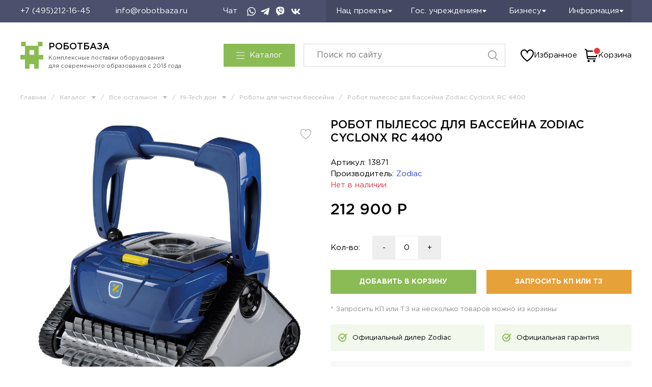

--- FILE ---
content_type: application/javascript
request_url: https://cdn-ru.bitrix24.ru/b13323834/crm/site_button/loader_1_54s0ii.js?29484197
body_size: 547115
content:
;(function () {
var webPacker = {"address":"https:\/\/robotbaza.bitrix24.ru"};

;(function () {
(function(){"use strict";if(typeof webPacker==="undefined"){return}var e=[];function t(t){this.name=t;e.push(this)}t.prototype={language:null,languages:[],messages:{},properties:{},setProperties:function(e){this.properties=e||{}},loadResources:function(e){return(e||[]).forEach(function(e){webPacker.resource.load(e,this)},this)},message:function(e){var t=this.messages;if(e in t){return t[e]}var n=this.language||"en";if(t[n]&&t[n][e]){return t[n][e]}n="en";if(t[n]&&t[n][e]){return t[n][e]}return""},getMessages:function(e){var t=e||this.language||"en";var n=this.messages;if(n[t]){return n[t]}t=this.language||"en";if(n[t]){return n[t]}if(n.en){return n.en}return n}};webPacker.getModule=function(e){return this.getModules().filter(function(t){return t.name===e})[0]};webPacker.getModules=function(){return e};webPacker.module=t;webPacker.getAddress=function(){return this.address};webPacker.resource={load:function(e,t){switch(e.type){case"css":this.loadCss(e.content);break;case"js":this.loadJs(e.content||e.src,!e.content);break;case"html":case"layout":if(t){var n=t.messages[t.language]?t.messages[t.language]:t.messages;for(var r in n){if(!n.hasOwnProperty(r)){continue}e.content=e.content.replace(new RegExp("%"+r+"%","g"),n[r])}}this.loadLayout(e.content);break}},loadLayout:function(e){if(!e){return}var t=document.createElement("DIV");t.innerHTML=e;document.body.insertBefore(t,document.body.firstChild)},loadJs:function(e,t,n){if(!e){return}var r=document.createElement("SCRIPT");r.setAttribute("type","text/javascript");r.setAttribute("async","");if(t){r.setAttribute("src",src)}else{if(webPacker.browser.isIE()){r.text=text}else{r.appendChild(document.createTextNode(e))}}this.appendToHead(r,!t&&n)},appendToHead:function(e,t){(document.getElementsByTagName("head")[0]||document.documentElement).appendChild(e);if(t){document.head.removeChild(e)}},loadCss:function(e){if(!e){return}var t=document.createElement("STYLE");t.setAttribute("type","text/css");if(t.styleSheet){t.styleSheet.cssText=e}else{t.appendChild(document.createTextNode(e))}this.appendToHead(t)}};webPacker.type={isArray:function(e){return e&&Object.prototype.toString.call(e)==="[object Array]"},isString:function(e){return e===""?true:e?typeof e==="string"||e instanceof String:false},toArray:function(e){return Array.prototype.slice.call(e)}};webPacker.classes={change:function(e,t,n){e?n?this.add(e,t):this.remove(e,t):null},remove:function(e,t){e?e.classList.remove(t):null},add:function(e,t){e?e.classList.add(t):null},has:function(e,t){return e&&e.classList.contains(t)}};webPacker.url={};webPacker.url.parameter={list:null,get:function(e){var t=this.getObject();return t.hasOwnProperty(e)?decodeURIComponent(t[e]):null},has:function(e){var t=this.getObject();return t.hasOwnProperty(e)},getList:function(){if(this.list){return this.list}var e=window.location.search.substr(1);if(e.length<=1){return[]}this.list=e.split("&").map(function(e){var t=e.split("=");return{name:t[0],value:t[1]||""}},this);return this.list},getObject:function(){return this.getList().reduce(function(e,t){e[t.name]=t.value;return e},{})}};webPacker.ready=function(e){document.readyState==="complete"||document.readyState==="loaded"?e():this.addEventListener(window,"DOMContentLoaded",e)};webPacker.addEventListener=function(e,t,n){e=e||window;if(window.addEventListener){e.addEventListener(t,n,false)}else{e.attachEvent("on"+t,n)}};webPacker.event={listeners:[],on:function(e,t,n){this.listeners.filter(function(n){return n[0]===e&&n[1]===t}).forEach(function(e){e[2].apply(this,n)})},listen:function(e,t,n){this.listeners.push([e,t,n])}};webPacker.cookie={setItem:function(e,t,n){try{this.set(e,JSON.stringify(t),n)}catch(e){}},getItem:function(e){try{return JSON.parse(this.get(e))||null}catch(e){return null}},set:function(e,t,n){n=n||3600*24*365*10;var r=new Date((new Date).getTime()+1e3*n);document.cookie=e+"="+t+"; path=/; expires="+r.toUTCString()},get:function(e){var t=document.cookie.match(new RegExp("(?:^|; )"+e.replace(/([\.$?*|{}\(\)\[\]\\\/\+^])/g,"\\$1")+"=([^;]*)"));return t?decodeURIComponent(t[1]):null}};webPacker.ls={supported:null,removeItem:function(e){if(!this.isSupported())return;window.localStorage.removeItem(e)},setItem:function(e,t,n){if(!this.isSupported())return;try{if(n&&t&&typeof t==="object"){n=parseInt(n);t.cacheData={time:parseInt(Date.now()/1e3),ttl:isNaN(n)?3600:n}}window.localStorage.setItem(e,JSON.stringify(t))}catch(e){}},getItem:function(e,t){if(!this.isSupported())return null;try{var n=JSON.parse(window.localStorage.getItem(e))||null;if(t&&n&&typeof n==="object"&&n.cacheData){t=parseInt(t);t=t&&!isNaN(t)?t:n.cacheData.ttl;if(parseInt(Date.now()/1e3)>n.cacheData.time+t){n=null;this.removeItem(e)}}if(n&&typeof n==="object"){delete n.cacheData}return n}catch(e){return null}},isSupported:function(){if(this.supported===null){this.supported=false;try{var e="b24crm-x-test";window.localStorage.setItem(e,"x");window.localStorage.removeItem(e);this.supported=true}catch(e){}}return this.supported}};webPacker.browser={isIOS:function(){return/(iPad;)|(iPhone;)/i.test(navigator.userAgent)},isOpera:function(){return navigator.userAgent.toLowerCase().indexOf("opera")!==-1},isIE:function(){return document.attachEvent&&!this.isOpera()},isMobile:function(){return/(ipad|iphone|android|mobile|touch)/i.test(navigator.userAgent)}};webPacker.analytics={trackGa:function(e,t,n){if(window.gtag){if(e==="pageview"){if(window.dataLayer){var r=window.dataLayer.filter(function(e){return e[0]==="config"}).map(function(e){return e[1]});if(r.length>0){window.gtag("config",r[0],{page_path:t})}}}else if(e==="event"){window.gtag("event",n,{event_category:t})}}else if(window.dataLayer){if(e==="pageview"){window.dataLayer.push({event:"VirtualPageview",virtualPageURL:t})}else if(e==="event"){window.dataLayer.push({event:"crm-form",eventCategory:t,eventAction:n})}}else if(typeof window.ga==="function"){if(n){window.ga("send",e,t,n)}else{window.ga("send",e,t)}}},trackYa:function(e){if(!window["Ya"]){return}var t;if(Ya.Metrika&&Ya.Metrika.counters()[0]){t=Ya.Metrika.counters()[0].id}else if(Ya.Metrika2&&Ya.Metrika2.counters()[0]){t=Ya.Metrika2.counters()[0].id}if(t&&window["yaCounter"+t]){window["yaCounter"+t].reachGoal(e)}}}})();
//# sourceMappingURL=https://robotbaza.bitrix24.ru/bitrix/js/ui/webpacker/ui.webpacker.map.js


})();

;(function () {
var module = new webPacker.module('crm.tracking.tracker.loader');
	(function(w,d,u){
		var s=d.createElement('script');s.async=true;s.src=u+'?'+(Date.now()/60000|0);
		var h=d.getElementsByTagName('script')[0];h.parentNode.insertBefore(s,h);
	})(window,document,'https://cdn-ru.bitrix24.ru/b13323834/crm/tag/call.tracker.js');


})();

;(function () {
var module = new webPacker.module('crm.tracking.guest');
module.setProperties({"lifespan":90,"canRegisterOrder":true});
(function(){"use strict";if(typeof webPacker==="undefined"){return}window.b24Tracker=window.b24Tracker||{};if(window.b24Tracker.guest){return}window.b24Tracker.guest={cookieName:"b24_crm_guest_id",returnCookieName:"b24_crm_guest_id_returned",requestUrl:"",isInit:false,init:function(){if(this.isInit){return}this.isInit=true;this.requestUrl=(webPacker.getAddress()+"/").match(/((http|https):\/\/[^\/]+?)\//)[1]+"/pub/guest.php";if(module.properties["lifespan"]){var t=parseInt(module.properties["lifespan"]);if(!isNaN(t)&&t){r.lifespan=t;n.lifespan=t}}e.collect();r.collect();n.collect();s.collect();this.checkReturn();window.b24order=window.b24order||[];window.b24order.forEach((function(e){this.registerOrder(e)}),this);window.b24order.push=function(e){this.registerOrder(e)}.bind(this)},checkReturn:function(){if(!this.getGidCookie()||!window.sessionStorage||sessionStorage.getItem(this.returnCookieName)){return}a.query(this.requestUrl,{gid:this.getGidCookie(),a:"event",e:"Return"},this.onAjaxResponse.bind(this));this.markReturned()},storeTrace:function(e,t){t=t||"storeTrace";a.query(this.requestUrl,{a:t,d:{trace:e}})},link:function(e){if(!e||this.getGidCookie()){return}a.query(this.requestUrl,{a:"link",gid:e},this.onAjaxResponse.bind(this))},register:function(){if(this.getGidCookie()){return}a.query(this.requestUrl,{a:"register"},this.onAjaxResponse.bind(this))},onAjaxResponse:function(e){e=e||{};e.data=e.data||{};if(!this.getGidCookie()&&!!e.data.gid){webPacker.ls.setItem(this.cookieName,e.data.gid);this.markReturned()}},getPages:function(){return s.list()},getTags:function(){return r.list()},registerOrder:function(e){if(!module.properties["canRegisterOrder"]){return}this.storeTrace(this.getTraceOrder(e),"registerOrder")},getTraceOrder:function(e){e=e||{};var t=e.id||"";if(!Number.isNaN(t)&&typeof t==="number"){t=t.toString()}if(!t||!webPacker.type.isString(t)||!t.match(/^[\d\w.\-\/\\_#]{1,30}$/i)){if(window.console&&window.console.error){window.console.error("Wrong order id: "+e.id)}}var i=parseFloat(e.sum);if(isNaN(i)||i<0){if(window.console&&window.console.error){window.console.error("Wrong order sum: "+e.sum)}}this.sentOrders=this.sentOrders||[];if(this.sentOrders.indexOf(t)>=0){return}this.sentOrders.push(t);return this.getTrace({channels:[{code:"order",value:t}],order:{id:t,sum:i}})},getTrace:function(t){var i=this.remindTrace(t);e.clear();return i},remindTrace:function(t){return JSON.stringify(e.current(t))},getUtmSource:function(){return this.getTags().utm_source||""},isUtmSourceDetected:function(){return r.isSourceDetected()},getGidCookie:function(){return webPacker.ls.getItem(this.cookieName)},setGid:function(e){this.markReturned();return webPacker.ls.setItem(this.cookieName,e)},markReturned:function(){if(window.sessionStorage){sessionStorage.setItem(this.returnCookieName,"y")}}};var e={maxCount:5,lsKey:"b24_crm_guest_traces",previous:function(){return webPacker.ls.getItem(this.lsKey)||{list:[]}},current:function(e){e=e||{};var i={url:window.location.href,ref:n.getData().ref,device:{isMobile:webPacker.browser.isMobile()},tags:r.getData(),client:t.getData(),pages:{list:s.list()},gid:b24Tracker.guest.getGidCookie()};if(e.previous!==false){i.previous=this.previous()}if(e.channels){i.channels=e.channels}if(e.order){i.order=e.order}return i},clear:function(){webPacker.ls.removeItem(this.lsKey)},collect:function(){if(!r.isSourceDetected()&&!n.detect().newest){return}var e=this.current({previous:false});if(!e.pages.list){return}var t=this.previous();t=t||{};t.list=t.list||[];t.list.push(this.current({previous:false}));if(t.list.length>this.maxCount){t.list.shift()}r.clear();s.clear();webPacker.ls.setItem(this.lsKey,t)}};var t={getData:function(){var e={gaId:this.getGaId(),yaId:this.getYaId()};if(!e.gaId)delete e["gaId"];if(!e.yaId)delete e["yaId"];return e},getGaId:function(){var e;if(typeof window.ga==="function"){ga((function(t){e=t.get("clientId")}));if(e){return e}if(ga.getAll&&ga.getAll()[0]){e=ga.getAll()[0].get("clientId")}}if(e){return e}e=(document.cookie||"").match(/_ga=(.+?);/);if(e){e=(e[1]||"").split(".").slice(-2).join(".")}return e?e:null},getYaId:function(){var e;if(window.Ya){var t;if(Ya.Metrika&&Ya.Metrika.counters()[0]){t=Ya.Metrika.counters()[0].id}else if(Ya.Metrika2&&Ya.Metrika2.counters()[0]){t=Ya.Metrika2.counters()[0].id}if(!t){return null}if(window.ym&&typeof window.ym==="object"){ym(t,"getClientID",(function(t){e=t}))}if(!e&&window["yaCounter"+t]){e=window["yaCounter"+t].getClientID()}}if(!e&&window.ym&&typeof window.ym==="function"&&(window.ym.a&&window.ym.a[0]!==undefined)){e=window.ym.a[0][0]}if(!e){e=webPacker.cookie.get("_ym_uid")}return e?e:null}};var i=null;var r={lifespan:28,lsPageKey:"b24_crm_guest_utm",tags:["utm_source","utm_medium","utm_campaign","utm_content","utm_term"],sameTagLifeSpan:3600,list:function(){return this.getData().list||{}},isSourceDetected:function(){if(i===null){var e=this.tags[0];var t=webPacker.url.parameter.get(e);if(t===null||!t){i=false}else if(this.list()[e]!==t){i=true}else{i=this.getTimestamp(true)-this.getTimestamp()>this.sameTagLifeSpan}}return i},getGCLid:function(){return this.getData().gclid||null},getTimestamp:function(e){return(e?null:parseInt(this.getData().ts))||parseInt(Date.now()/1e3)},getData:function(){return(webPacker.ls.isSupported()?webPacker.ls.getItem(this.lsPageKey):webPacker.cookie.getItem(this.lsPageKey))||{}},clear:function(){webPacker.ls.removeItem(this.lsPageKey)},collect:function(){var e=this.getTimestamp();var t=webPacker.url.parameter.getList().filter((function(e){return this.tags.indexOf(e.name)>-1}),this);if(t.length>0){t=t.filter((function(e){return e.value.trim().length>0})).reduce((function(e,t){e[t.name]=decodeURIComponent(t.value);return e}),{});e=this.getTimestamp(true)}else{t=this.list()}var i=webPacker.url.parameter.getList().filter((function(e){return e.name==="gclid"}),this).map((function(e){return e.value}));i=i[0]||this.getGCLid();if(this.getTimestamp(true)-e>this.lifespan*3600*24){this.clear();return}var r={ts:e,list:t,gclid:i};webPacker.ls.isSupported()?webPacker.ls.setItem(this.lsPageKey,r):webPacker.cookie.setItem(this.lsPageKey,r)}};var n={lifespan:28,lsKey:"b24_crm_guest_ref",sameRefLifeSpan:3600,detect:function(){var e={detected:false,existed:false,expired:false,newest:false,value:null};var t=document.referrer;if(!t){return e}var i=document.createElement("a");i.href=t;if(!i.hostname){return e}if(i.hostname===window.location.hostname){return e}e.value=t;e.detected=true;if(t!==this.getData().ref){e.newest=true;return e}e.existed=true;if(this.getTs(true)-this.getTs()>this.sameRefLifeSpan){e.expired=true;return e}return false},getTs:function(e){return(e?null:parseInt(this.getData().ts))||parseInt(Date.now()/1e3)},getData:function(){return(webPacker.ls.isSupported()?webPacker.ls.getItem(this.lsKey,this.getTtl()):null)||{}},clear:function(){webPacker.ls.removeItem(this.lsKey)},getTtl:function(){return this.lifespan*3600*24},collect:function(){var e=this.detect();if(!e.detected){return}if(e.expired){this.clear();return}webPacker.ls.setItem(this.lsKey,{ts:this.getTs(),ref:e.value},this.getTtl())}};var s={maxCount:5,lsPageKey:"b24_crm_guest_pages",list:function(){return webPacker.ls.getItem(this.lsPageKey)},clear:function(){webPacker.ls.removeItem(this.lsPageKey)},collect:function(){if(!document.body){return}var e=document.body.querySelector("h1");e=e?e.textContent.trim():"";if(e.length===0){e=document.head.querySelector("title");e=e?e.textContent.trim():""}e=e.substring(0,40);var t=window.location.href;var i=webPacker.ls.getItem(this.lsPageKey);i=i instanceof Array?i:[];var r=-1;i.forEach((function(e,i){if(e[0]===t)r=i}));if(r>-1){i=i.slice(0,r).concat(i.slice(r+1))}while(i.length>=this.maxCount){i.shift()}var n=new Date;i.push([t,Math.round(n.getTime()/1e3),e]);webPacker.ls.setItem(this.lsPageKey,i)}};var a={query:function(e,t,i){this.ajax=null;if(window.XMLHttpRequest){this.ajax=new XMLHttpRequest}else if(window.ActiveXObject){this.ajax=new window.ActiveXObject("Microsoft.XMLHTTP")}"withCredentials"in this.ajax?this.post(e,t,i):this.get(e,t)},get:function(e,t){var i=document.createElement("script");i.type="text/javascript";i.src=e+"?"+this.stringify(t);i.async=true;var r=document.getElementsByTagName("script")[0];r.parentNode.insertBefore(i,r)},post:function(e,t,i){var r=this.ajax;r.open("POST",e,true);r.setRequestHeader("Content-Type","application/x-www-form-urlencoded");r.withCredentials=true;r.onreadystatechange=function(){if(i&&r.readyState===4&&r.status===200){i.apply(this,[JSON.parse(this.responseText)])}};r.send(this.stringify(t))},stringify:function(e){var t=[];if(Object.prototype.toString.call(e)==="[object Array]"){}else if(typeof e==="object"){for(var i in e){if(!e.hasOwnProperty(i)){continue}var r=e[i];if(typeof r==="object"){r=JSON.stringify(r)}t.push(i+"="+encodeURIComponent(r))}}return t.join("&")},getAjax:function(){if(this.ajax){return this.ajax}if(window.XMLHttpRequest){this.ajax=new XMLHttpRequest}else if(window.ActiveXObject){this.ajax=new window.ActiveXObject("Microsoft.XMLHTTP")}return this.ajax}};window.b24Tracker.guest.init()})();
//# sourceMappingURL=https://robotbaza.bitrix24.ru/bitrix/js/crm/tracking/guest/script.map.js


})();

;(function () {
var module = new webPacker.module('crm.site.button');
module.loadResources([{"type":"css","path":"https:\/\/robotbaza.bitrix24.ru\/bitrix\/components\/bitrix\/crm.button.button\/templates\/.default\/style.css?1636112442.29954","content":"html.bx-ios.bx-ios-fix-frame-focus,.bx-ios.bx-ios-fix-frame-focus body{-webkit-overflow-scrolling:touch}.bx-touch{-webkit-tap-highlight-color:rgba(0,0,0,0)}.bx-touch.crm-widget-button-mobile,.bx-touch.crm-widget-button-mobile body{height:100%;overflow:auto}.b24-widget-button-shadow{position:fixed;background:rgba(33,33,33,.3);width:100%;height:100%;top:0;left:0;visibility:hidden;z-index:10100}.bx-touch .b24-widget-button-shadow{background:rgba(33,33,33,.75)}.b24-widget-button-inner-container{position:relative;display:inline-block}.b24-widget-button-position-fixed{position:fixed;z-index:10000}.b24-widget-button-block{width:66px;height:66px;border-radius:100%;box-sizing:border-box;overflow:hidden;cursor:pointer}.b24-widget-button-block .b24-widget-button-icon{opacity:1}.b24-widget-button-block-active .b24-widget-button-icon{opacity:.7}.b24-widget-button-position-top-left{top:50px;left:50px}.b24-widget-button-position-top-middle{top:50px;left:50%;margin:0 0 0 -33px}.b24-widget-button-position-top-right{top:50px;right:50px}.b24-widget-button-position-bottom-left{left:50px;bottom:50px}.b24-widget-button-position-bottom-middle{left:50%;bottom:50px;margin:0 0 0 -33px}.b24-widget-button-position-bottom-right{right:50px;bottom:50px}.b24-widget-button-inner-block{position:relative;display:-webkit-box;display:-ms-flexbox;display:flex;height:66px;border-radius:100px;background:#00aeef;box-sizing:border-box}.b24-widget-button-icon-container{position:relative;-webkit-box-flex:1;-webkit-flex:1;-ms-flex:1;flex:1}.b24-widget-button-inner-item{position:absolute;top:0;left:0;display:flex;align-items:center;justify-content:center;width:100%;height:100%;border-radius:50%;-webkit-transition:opacity .6s ease-out;transition:opacity .6s ease-out;-webkit-animation:socialRotateBack .4s;animation:socialRotateBack .4s;opacity:0;overflow:hidden;box-sizing:border-box}.b24-widget-button-icon-animation{opacity:1}.b24-widget-button-inner-mask{position:absolute;top:-8px;left:-8px;height:82px;min-width:66px;-webkit-width:calc(100% + 16px);width:calc(100% + 16px);border-radius:100px;background:#00aeef;opacity:.2}.b24-widget-button-icon{-webkit-transition:opacity .3s ease-out;transition:opacity .3s ease-out;cursor:pointer}.b24-widget-button-icon:hover{opacity:1}.b24-widget-button-inner-item-active .b24-widget-button-icon{opacity:1}.b24-widget-button-wrapper{position:fixed;display:-webkit-box;display:-ms-flexbox;display:flex;-webkit-box-orient:vertical;-webkit-box-direction:normal;-ms-flex-direction:column;flex-direction:column;-webkit-box-align:end;-ms-flex-align:end;align-items:flex-end;visibility:hidden;direction:ltr;z-index:10150}.bx-imopenlines-config-sidebar{z-index:10101}.b24-widget-button-visible{visibility:visible;-webkit-animation:b24-widget-button-visible 1s ease-out forwards 1;animation:b24-widget-button-visible 1s ease-out forwards 1}@-webkit-keyframes b24-widget-button-visible{from{-webkit-transform:scale(0);transform:scale(0)}30.001%{-webkit-transform:scale(1.2);transform:scale(1.2)}62.999%{-webkit-transform:scale(1);transform:scale(1)}100%{-webkit-transform:scale(1);transform:scale(1)}}@keyframes b24-widget-button-visible{from{-webkit-transform:scale(0);transform:scale(0)}30.001%{-webkit-transform:scale(1.2);transform:scale(1.2)}62.999%{-webkit-transform:scale(1);transform:scale(1)}100%{-webkit-transform:scale(1);transform:scale(1)}}.b24-widget-button-disable{-webkit-animation:b24-widget-button-disable .3s ease-out forwards 1;animation:b24-widget-button-disable .3s ease-out forwards 1}@-webkit-keyframes b24-widget-button-disable{from{-webkit-transform:scale(1);transform:scale(1)}50.001%{-webkit-transform:scale(.5);transform:scale(.5)}92.999%{-webkit-transform:scale(0);transform:scale(0)}100%{-webkit-transform:scale(0);transform:scale(0)}}@keyframes b24-widget-button-disable{from{-webkit-transform:scale(1);transform:scale(1)}50.001%{-webkit-transform:scale(.5);transform:scale(.5)}92.999%{-webkit-transform:scale(0);transform:scale(0)}100%{-webkit-transform:scale(0);transform:scale(0)}}.b24-widget-button-social{display:none}.b24-widget-button-social-item{position:relative;display:block;margin:0 10px 10px 0;width:45px;height:44px;background-size:100%;border-radius:25px;-webkit-box-shadow:0 8px 6px -6px rgba(33,33,33,.2);-moz-box-shadow:0 8px 6px -6px rgba(33,33,33,.2);box-shadow:0 8px 6px -6px rgba(33,33,33,.2);cursor:pointer}.b24-widget-button-social-item:hover{-webkit-box-shadow:0 0 6px rgba(0,0,0,.16),0 6px 12px rgba(0,0,0,.32);box-shadow:0 0 6px rgba(0,0,0,.16),0 6px 12px rgba(0,0,0,.32);-webkit-transition:box-shadow .17s cubic-bezier(0,0,.2,1);transition:box-shadow .17s cubic-bezier(0,0,.2,1)}.ui-icon.b24-widget-button-social-item,.ui-icon.connector-icon-45{width:46px;height:46px;--ui-icon-size-md:46px }\n\n.b24-widget-button-callback {\n\tbackground-image: url(\u0027data:image\/svg+xml;charset=US-ASCII,%3Csvg%20xmlns%3D%22http%3A\/\/www.w3.org\/2000\/svg%22%20width%3D%2229%22%20height%3D%2230%22%20viewBox%3D%220%200%2029%2030%22%3E%3Cpath%20fill%3D%22%23FFF%22%20fill-rule%3D%22evenodd%22%20d%3D%22M21.872%2019.905c-.947-.968-2.13-.968-3.072%200-.718.737-1.256.974-1.962%201.723-.193.206-.356.25-.59.112-.466-.262-.96-.474-1.408-.76-2.082-1.356-3.827-3.098-5.372-5.058-.767-.974-1.45-2.017-1.926-3.19-.096-.238-.078-.394.11-.587.717-.718.96-.98%201.665-1.717.984-1.024.984-2.223-.006-3.253-.56-.586-1.103-1.397-1.56-2.034-.458-.636-.817-1.392-1.403-1.985C5.4%202.2%204.217%202.2%203.275%203.16%202.55%203.9%201.855%204.654%201.12%205.378.438%206.045.093%206.863.02%207.817c-.114%201.556.255%203.023.774%204.453%201.062%202.96%202.68%205.587%204.642%207.997%202.65%203.26%205.813%205.837%209.513%207.698%201.665.836%203.39%201.48%205.268%201.585%201.292.075%202.415-.262%203.314-1.304.616-.712%201.31-1.36%201.962-2.042.966-1.01.972-2.235.012-3.234-1.147-1.192-2.48-1.88-3.634-3.065zm-.49-5.36l.268-.047c.583-.103.953-.707.79-1.295-.465-1.676-1.332-3.193-2.537-4.445-1.288-1.33-2.857-2.254-4.59-2.708-.574-.15-1.148.248-1.23.855l-.038.28c-.07.522.253%201.01.747%201.142%201.326.355%202.53%201.064%203.517%202.086.926.958%201.59%202.125%201.952%203.412.14.5.624.807%201.12.72zm2.56-9.85C21.618%202.292%2018.74.69%2015.56.02c-.56-.117-1.1.283-1.178.868l-.038.28c-.073.537.272%201.04.786%201.15%202.74.584%205.218%201.968%207.217%204.03%201.885%201.95%203.19%204.36%203.803%207.012.122.53.617.873%201.136.78l.265-.046c.57-.1.934-.678.8-1.26-.71-3.08-2.223-5.873-4.41-8.14z%22\/%3E%3C\/svg%3E\u0027); background-repeat:no-repeat;background-position:center;background-color:#00aeef;background-size:43%;}\n.b24-widget-button-whatsapp {\n\tbackground-image: url(\u0022data:image\/svg+xml,%3Csvg viewBox=\u00270 0 44 44\u0027 fill=\u0027none\u0027 xmlns=\u0027http:\/\/www.w3.org\/2000\/svg\u0027%3E%3Cpath fill-rule=\u0027evenodd\u0027 clip-rule=\u0027evenodd\u0027 d=\u0027M37.277 6.634C33.224 2.576 27.833.34 22.09.338 10.257.338.626 9.968.621 21.805a21.432 21.432 0 0 0 2.866 10.733L.44 43.662l11.381-2.985a21.447 21.447 0 0 0 10.26 2.613h.008c11.832 0 21.464-9.631 21.468-21.469a21.338 21.338 0 0 0-6.281-15.187ZM13.372 22.586c-.268-.358-2.19-2.909-2.19-5.55 0-2.64 1.385-3.937 1.877-4.474.491-.537 1.073-.671 1.43-.671.358 0 .716.003 1.029.019.329.017.771-.126 1.206.92.448 1.075 1.52 3.715 1.654 3.984.135.268.224.581.045.94-.178.357-.268.58-.536.894-.268.314-.563.7-.805.94-.268.267-.548.558-.235 1.095.313.537 1.389 2.293 2.984 3.716 2.049 1.828 3.777 2.394 4.314 2.662.536.269.849.224 1.162-.134.313-.358 1.34-1.566 1.698-2.103.358-.537.716-.447 1.207-.269.492.18 3.13 1.477 3.666 1.745.536.269.894.403 1.028.627.134.224.134 1.298-.313 2.55-.447 1.254-2.59 2.398-3.621 2.551-.924.138-2.094.196-3.379-.212a30.823 30.823 0 0 1-3.058-1.13c-5.38-2.324-8.895-7.742-9.163-8.1Z\u0027 fill=\u0027%23FFF\u0027\/%3E%3C\/svg%3E\u0022); background-repeat:no-repeat;background-position:center;background-color:#00aeef;background-size:43%;}\n.b24-widget-button-crmform {\n\tbackground-image: url(\u0027data:image\/svg+xml;charset=US-ASCII,%3Csvg%20xmlns%3D%22http%3A\/\/www.w3.org\/2000\/svg%22%20width%3D%2224%22%20height%3D%2224%22%20viewBox%3D%220%200%2024%2024%22%3E%3Cpath%20fill%3D%22%23FFF%22%20fill-rule%3D%22evenodd%22%20d%3D%22M22.407%200h-21.1C.586%200%200%20.586%200%201.306v21.1c0%20.72.586%201.306%201.306%201.306h21.1c.72%200%201.306-.586%201.306-1.305V1.297C23.702.587%2023.117%200%2022.407%200zm-9.094%2018.046c0%20.41-.338.737-.738.737H3.9c-.41%200-.738-.337-.738-.737v-1.634c0-.408.337-.737.737-.737h8.675c.41%200%20.738.337.738.737v1.634zm7.246-5.79c0%20.408-.338.737-.738.737H3.89c-.41%200-.737-.338-.737-.737v-1.634c0-.41.337-.737.737-.737h15.923c.41%200%20.738.337.738.737v1.634h.01zm0-5.8c0%20.41-.338.738-.738.738H3.89c-.41%200-.737-.338-.737-.738V4.822c0-.408.337-.737.737-.737h15.923c.41%200%20.738.338.738.737v1.634h.01z%22\/%3E%3C\/svg%3E\u0027); background-repeat:no-repeat;background-position:center;background-color:#00aeef;background-size:43%;}\n.b24-widget-button-openline_livechat {\n\tbackground-image: url(\u0027data:image\/svg+xml;charset=US-ASCII,%3Csvg%20xmlns%3D%22http%3A\/\/www.w3.org\/2000\/svg%22%20width%3D%2231%22%20height%3D%2228%22%20viewBox%3D%220%200%2031%2028%22%3E%3Cpath%20fill%3D%22%23FFF%22%20fill-rule%3D%22evenodd%22%20d%3D%22M23.29%2013.25V2.84c0-1.378-1.386-2.84-2.795-2.84h-17.7C1.385%200%200%201.462%200%202.84v10.41c0%201.674%201.385%203.136%202.795%202.84H5.59v5.68h.93c.04%200%20.29-1.05.933-.947l3.726-4.732h9.315c1.41.296%202.795-1.166%202.795-2.84zm2.795-3.785v4.733c.348%202.407-1.756%204.558-4.658%204.732h-8.385l-1.863%201.893c.22%201.123%201.342%202.127%202.794%201.893h7.453l2.795%203.786c.623-.102.93.947.93.947h.933v-4.734h1.863c1.57.234%202.795-1.02%202.795-2.84v-7.57c0-1.588-1.225-2.84-2.795-2.84h-1.863z%22\/%3E%3C\/svg%3E\u0027); background-repeat:no-repeat;background-position:center;background-color:#00aeef;background-size:43%}.b24-widget-button-social-tooltip{position:absolute;top:50%;left:-9000px;display:inline-block;padding:5px 10px;max-width:360px;border-radius:10px;font:13px\/15px \u0022Helvetica Neue\u0022,Arial,Helvetica,sans-serif;color:#000;background:#fff;text-align:center;text-overflow:ellipsis;white-space:nowrap;transform:translate(0,-50%);transition:opacity .6s linear;opacity:0;overflow:hidden}@media(max-width:480px){.b24-widget-button-social-tooltip{max-width:200px}}.b24-widget-button-social-item:hover .b24-widget-button-social-tooltip{left:50px;-webkit-transform:translate(0,-50%);transform:translate(0,-50%);opacity:1;z-index:1}.b24-widget-button-close{display:none}.b24-widget-button-position-bottom-left .b24-widget-button-social-item:hover .b24-widget-button-social-tooltip,.b24-widget-button-position-top-left .b24-widget-button-social-item:hover .b24-widget-button-social-tooltip{left:50px;-webkit-transform:translate(0,-50%);transform:translate(0,-50%);opacity:1}.b24-widget-button-position-top-right .b24-widget-button-social-item:hover .b24-widget-button-social-tooltip,.b24-widget-button-position-bottom-right .b24-widget-button-social-item:hover .b24-widget-button-social-tooltip{left:-5px;-webkit-transform:translate(-100%,-50%);transform:translate(-100%,-50%);opacity:1}.b24-widget-button-inner-container,.bx-touch .b24-widget-button-inner-container{-webkit-transform:scale(.85);transform:scale(.85);-webkit-transition:transform .3s;transition:transform .3s}.b24-widget-button-top .b24-widget-button-inner-container,.b24-widget-button-bottom .b24-widget-button-inner-container{-webkit-transform:scale(.7);transform:scale(.7);-webkit-transition:transform .3s linear;transition:transform .3s linear}.b24-widget-button-top .b24-widget-button-inner-block,.b24-widget-button-top .b24-widget-button-inner-mask,.b24-widget-button-bottom .b24-widget-button-inner-block,.b24-widget-button-bottom .b24-widget-button-inner-mask{background:#d6d6d6 !important;-webkit-transition:background .3s linear;transition:background .3s linear}.b24-widget-button-top .b24-widget-button-pulse,.b24-widget-button-bottom .b24-widget-button-pulse{display:none}.b24-widget-button-wrapper.b24-widget-button-position-bottom-right,.b24-widget-button-wrapper.b24-widget-button-position-bottom-middle,.b24-widget-button-wrapper.b24-widget-button-position-bottom-left{-webkit-box-orient:vertical;-webkit-box-direction:reverse;-ms-flex-direction:column-reverse;flex-direction:column-reverse}.b24-widget-button-bottom .b24-widget-button-social,.b24-widget-button-top .b24-widget-button-social{display:-webkit-box;display:-ms-flexbox;display:flex;-webkit-box-orient:vertical;-webkit-box-direction:reverse;-ms-flex-direction:column-reverse;flex-direction:column-reverse;-ms-flex-wrap:wrap;flex-wrap:wrap;-ms-flex-line-pack:end;align-content:flex-end;height:-webkit-calc(100vh - 110px);height:calc(100vh - 110px);-webkit-animation:bottomOpen .3s;animation:bottomOpen .3s;visibility:visible}.b24-widget-button-top .b24-widget-button-social{-webkit-box-orient:vertical;-webkit-box-direction:normal;-ms-flex-direction:column;flex-direction:column;-ms-flex-wrap:wrap;flex-wrap:wrap;-webkit-box-align:start;-ms-flex-align:start;align-items:flex-start;padding:10px 0 0 0;-webkit-animation:topOpen .3s;animation:topOpen .3s}.b24-widget-button-position-bottom-left.b24-widget-button-bottom .b24-widget-button-social{-ms-flex-line-pack:start;align-content:flex-start}.b24-widget-button-position-top-left.b24-widget-button-top .b24-widget-button-social{-ms-flex-line-pack:start;align-content:flex-start}.b24-widget-button-position-top-right.b24-widget-button-top .b24-widget-button-social{-ms-flex-line-pack:start;align-content:flex-start;-ms-flex-wrap:wrap-reverse;flex-wrap:wrap-reverse}.b24-widget-button-position-bottom-right.b24-widget-button-bottom .b24-widget-button-social,.b24-widget-button-position-bottom-left.b24-widget-button-bottom .b24-widget-button-social,.b24-widget-button-position-bottom-middle.b24-widget-button-bottom .b24-widget-button-social{-ms-flex-line-pack:start;align-content:flex-start;-ms-flex-wrap:wrap-reverse;flex-wrap:wrap-reverse;order:1}.b24-widget-button-position-bottom-left.b24-widget-button-bottom .b24-widget-button-social{-ms-flex-wrap:wrap;flex-wrap:wrap}.b24-widget-button-position-bottom-left .b24-widget-button-social-item,.b24-widget-button-position-top-left .b24-widget-button-social-item,.b24-widget-button-position-top-middle .b24-widget-button-social-item,.b24-widget-button-position-bottom-middle .b24-widget-button-social-item{margin:0 0 10px 10px}.b24-widget-button-position-bottom-left.b24-widget-button-wrapper{-webkit-box-align:start;-ms-flex-align:start;align-items:flex-start}.b24-widget-button-position-top-left.b24-widget-button-wrapper{-webkit-box-align:start;-ms-flex-align:start;align-items:flex-start}.b24-widget-button-position-bottom-middle.b24-widget-button-wrapper,.b24-widget-button-position-top-middle.b24-widget-button-wrapper{-webkit-box-align:start;-ms-flex-align:start;align-items:flex-start;-ms-flex-line-pack:start;align-content:flex-start}.b24-widget-button-position-top-middle.b24-widget-button-top .b24-widget-button-social{-webkit-box-orient:vertical;-webkit-box-direction:normal;-ms-flex-direction:column;flex-direction:column;-ms-flex-line-pack:start;align-content:flex-start}.b24-widget-button-bottom .b24-widget-button-inner-item{display:none}.b24-widget-button-bottom .b24-widget-button-close{display:flex;-webkit-animation:socialRotate .4s;animation:socialRotate .4s;opacity:1}.b24-widget-button-top .b24-widget-button-inner-item{display:none}.b24-widget-button-top .b24-widget-button-close{display:flex;-webkit-animation:socialRotate .4s;animation:socialRotate .4s;opacity:1}.b24-widget-button-show{-webkit-animation:b24-widget-show .3s cubic-bezier(.75,.01,.75,0) forwards;animation:b24-widget-show .3s cubic-bezier(.75,.01,.75,0) forwards}@-webkit-keyframes b24-widget-show{from{opacity:0}to{opacity:1;visibility:visible}}@keyframes b24-widget-show{from{opacity:0}to{opacity:1;visibility:visible}}.b24-widget-button-hide{-webkit-animation:b24-widget-hidden .3s linear forwards;animation:b24-widget-hidden .3s linear forwards}@-webkit-keyframes b24-widget-hidden{from{opacity:1;visibility:visible}50%{opacity:1}99.999%{visibility:visible}100%{opacity:0;visibility:hidden}}@keyframes b24-widget-hidden{from{opacity:1;visibility:visible}50%{opacity:1}99.999%{visibility:visible}100%{opacity:0;visibility:hidden}}.b24-widget-button-hide-icons{-webkit-animation:hideIconsBottom .2s linear forwards;animation:hideIconsBottom .2s linear forwards}@-webkit-keyframes hideIconsBottom{from{opacity:1}50%{opacity:1}100%{opacity:0;-webkit-transform:translate(0,20px);transform:translate(0,20px);visibility:hidden}}@keyframes hideIconsBottom{from{opacity:1}50%{opacity:1}100%{opacity:0;-webkit-transform:translate(0,20px);transform:translate(0,20px);visibility:hidden}}@-webkit-keyframes hideIconsTop{from{opacity:1}50%{opacity:1}100%{opacity:0;-webkit-transform:translate(0,-20px);transform:translate(0,-20px);visibility:hidden}}@keyframes hideIconsTop{from{opacity:1}50%{opacity:1}100%{opacity:0;-webkit-transform:translate(0,-20px);transform:translate(0,-20px);visibility:hidden}}.b24-widget-button-popup-name{font:bold 14px \u0022Helvetica Neue\u0022,Arial,Helvetica,sans-serif;color:#000}.b24-widget-button-popup-description{margin:4px 0 0 0;font:13px \u0022Helvetica Neue\u0022,Arial,Helvetica,sans-serif;color:#424956}.b24-widget-button-close-item{width:28px;height:28px;\tbackground-image: url(\u0027data:image\/svg+xml;charset=US-ASCII,%3Csvg%20xmlns%3D%22http%3A\/\/www.w3.org\/2000\/svg%22%20width%3D%2229%22%20height%3D%2229%22%20viewBox%3D%220%200%2029%2029%22%3E%3Cpath%20fill%3D%22%23FFF%22%20fill-rule%3D%22evenodd%22%20d%3D%22M18.866%2014.45l9.58-9.582L24.03.448l-9.587%209.58L4.873.447.455%204.866l9.575%209.587-9.583%209.57%204.418%204.42%209.58-9.577%209.58%209.58%204.42-4.42%22\/%3E%3C\/svg%3E\u0027); background-repeat:no-repeat;background-position:center;cursor:pointer}.b24-widget-button-wrapper.b24-widget-button-top{-webkit-box-orient:vertical;-webkit-box-direction:reverse;-ms-flex-direction:column-reverse;flex-direction:column-reverse}@-webkit-keyframes bottomOpen{from{opacity:0;-webkit-transform:translate(0,20px);transform:translate(0,20px)}to{opacity:1;-webkit-transform:translate(0,0);transform:translate(0,0)}}@keyframes bottomOpen{from{opacity:0;-webkit-transform:translate(0,20px);transform:translate(0,20px)}to{opacity:1;-webkit-transform:translate(0,0);transform:translate(0,0)}}@-webkit-keyframes topOpen{from{opacity:0;-webkit-transform:translate(0,-20px);transform:translate(0,-20px)}to{opacity:1;-webkit-transform:translate(0,0);transform:translate(0,0)}}@keyframes topOpen{from{opacity:0;-webkit-transform:translate(0,-20px);transform:translate(0,-20px)}to{opacity:1;-webkit-transform:translate(0,0);transform:translate(0,0)}}@-webkit-keyframes socialRotate{from{-webkit-transform:rotate(-90deg);transform:rotate(-90deg)}to{-webkit-transform:rotate(0);transform:rotate(0)}}@keyframes socialRotate{from{-webkit-transform:rotate(-90deg);transform:rotate(-90deg)}to{-webkit-transform:rotate(0);transform:rotate(0)}}@-webkit-keyframes socialRotateBack{from{-webkit-transform:rotate(90deg);transform:rotate(90deg)}to{-webkit-transform:rotate(0);transform:rotate(0)}}@keyframes socialRotateBack{from{-webkit-transform:rotate(90deg);transform:rotate(90deg)}to{-webkit-transform:rotate(0);.b24-widget-button-inner-item transform:rotate(0)}}.b24-widget-button-popup{display:none;position:absolute;left:100px;padding:12px 20px 12px 14px;width:312px;border:2px solid #2fc7f7;background:#fff;border-radius:15px;box-sizing:border-box;z-index:1;cursor:pointer}.b24-widget-button-popup-triangle{position:absolute;display:block;width:8px;height:8px;background:#fff;border-right:2px solid #2fc7f7;border-bottom:2px solid #2fc7f7}.b24-widget-button-popup-show{display:block;-webkit-animation:show .4s linear forwards;animation:show .4s linear forwards}.b24-widget-button-position-top-left .b24-widget-button-popup-triangle{top:19px;left:-6px;-webkit-transform:rotate(134deg);transform:rotate(134deg)}.b24-widget-button-position-bottom-left .b24-widget-button-popup-triangle{bottom:25px;left:-6px;-webkit-transform:rotate(134deg);transform:rotate(134deg)}.b24-widget-button-position-bottom-left .b24-widget-button-popup,.b24-widget-button-position-bottom-middle .b24-widget-button-popup{bottom:0;left:75px}.b24-widget-button-position-bottom-right .b24-widget-button-popup-triangle{bottom:25px;right:-6px;-webkit-transform:rotate(-45deg);transform:rotate(-45deg)}.b24-widget-button-position-bottom-right .b24-widget-button-popup{left:-320px;bottom:0}.b24-widget-button-position-top-right .b24-widget-button-popup-triangle{top:19px;right:-6px;-webkit-transform:rotate(-45deg);transform:rotate(-45deg)}.b24-widget-button-position-top-right .b24-widget-button-popup{top:0;left:-320px}.b24-widget-button-position-top-middle .b24-widget-button-popup-triangle{top:19px;left:-6px;-webkit-transform:rotate(134deg);transform:rotate(134deg)}.b24-widget-button-position-top-middle .b24-widget-button-popup,.b24-widget-button-position-top-left .b24-widget-button-popup{top:0;left:75px}.b24-widget-button-position-bottom-middle .b24-widget-button-popup-triangle{bottom:25px;left:-6px;-webkit-transform:rotate(134deg);transform:rotate(134deg)}.bx-touch .b24-widget-button-popup{padding:10px 22px 10px 15px}.bx-touch .b24-widget-button-popup{width:230px}.bx-touch .b24-widget-button-position-bottom-left .b24-widget-button-popup{bottom:90px;left:0}.bx-touch .b24-widget-button-popup-image{margin:0 auto 10px auto}.bx-touch .b24-widget-button-popup-content{text-align:center}.bx-touch .b24-widget-button-position-bottom-left .b24-widget-button-popup-triangle{bottom:-6px;left:25px;-webkit-transform:rotate(45deg);transform:rotate(45deg)}.bx-touch .b24-widget-button-position-bottom-left .b24-widget-button-popup{bottom:90px;left:0}.bx-touch .b24-widget-button-position-bottom-right .b24-widget-button-popup{bottom:90px;left:-160px}.bx-touch .b24-widget-button-position-bottom-right .b24-widget-button-popup-triangle{bottom:-6px;right:30px;-webkit-transform:rotate(-45deg);transform:rotate(45deg)}.bx-touch .b24-widget-button-position-bottom-middle .b24-widget-button-popup{bottom:90px;left:50%;-webkit-transform:translate(-50%,0);transform:translate(-50%,0)}.bx-touch .b24-widget-button-position-bottom-middle .b24-widget-button-popup-triangle{bottom:-6px;left:108px;-webkit-transform:rotate(134deg);transform:rotate(45deg)}.bx-touch .b24-widget-button-position-top-middle .b24-widget-button-popup{top:90px;left:50%;-webkit-transform:translate(-50%,0);transform:translate(-50%,0)}.bx-touch .b24-widget-button-position-top-middle .b24-widget-button-popup-triangle{top:-7px;left:auto;right:108px;-webkit-transform:rotate(-135deg);transform:rotate(-135deg)}.bx-touch .b24-widget-button-position-top-left .b24-widget-button-popup{top:90px;left:0}.bx-touch .b24-widget-button-position-top-left .b24-widget-button-popup-triangle{left:25px;top:-6px;-webkit-transform:rotate(-135deg);transform:rotate(-135deg)}.bx-touch .b24-widget-button-position-top-right .b24-widget-button-popup{top:90px;left:-150px}.bx-touch .b24-widget-button-position-top-right .b24-widget-button-popup-triangle{top:-7px;right:40px;-webkit-transform:rotate(-135deg);transform:rotate(-135deg)}.b24-widget-button-popup-btn-hide{position:absolute;top:4px;right:4px;display:inline-block;height:20px;width:20px;\tbackground-image: url(\u0027data:image\/svg+xml;charset=US-ASCII,%3Csvg%20xmlns%3D%22http%3A\/\/www.w3.org\/2000\/svg%22%20width%3D%2210%22%20height%3D%2210%22%20viewBox%3D%220%200%2010%2010%22%3E%3Cpath%20fill%3D%22%23525C68%22%20fill-rule%3D%22evenodd%22%20d%3D%22M6.41%205.07l2.867-2.864-1.34-1.34L5.07%203.73%202.207.867l-1.34%201.34L3.73%205.07.867%207.938l1.34%201.34L5.07%206.41l2.867%202.867%201.34-1.34L6.41%205.07z%22\/%3E%3C\/svg%3E\u0027); background-repeat:no-repeat;background-position:center;opacity:.2;-webkit-transition:opacity .3s;transition:opacity .3s;cursor:pointer}.b24-widget-button-popup-btn-hide:hover{opacity:1;}\n.bx-touch .b24-widget-button-popup-btn-hide {\n\tbackground-image: url(\u0027data:image\/svg+xml;charset=US-ASCII,%3Csvg%20xmlns%3D%22http%3A\/\/www.w3.org\/2000\/svg%22%20width%3D%2214%22%20height%3D%2214%22%20viewBox%3D%220%200%2014%2014%22%3E%3Cpath%20fill%3D%22%23525C68%22%20fill-rule%3D%22evenodd%22%20d%3D%22M8.36%207.02l5.34-5.34L12.36.34%207.02%205.68%201.68.34.34%201.68l5.34%205.34-5.34%205.342%201.34%201.34%205.34-5.34%205.34%205.34%201.34-1.34-5.34-5.34z%22\/%3E%3C\/svg%3E\u0027); background-repeat:no-repeat}.b24-widget-button-popup-inner{display:-webkit-box;display:-ms-flexbox;display:flex;-ms-flex-flow:row wrap;flex-flow:row wrap}.b24-widget-button-popup-content{width:222px}.b24-widget-button-popup-image{margin:0 10px 0 0;width:42px;text-align:center}.b24-widget-button-popup-image-item{display:inline-block;width:42px;height:42px;border-radius:100%;background-repeat:no-repeat;background-position:center;background-size:cover}.b24-widget-button-popup-button{margin:15px 0 0 0;-webkit-box-flex:1;-ms-flex:1;flex:1;text-align:center}.b24-widget-button-popup-button-item{display:inline-block;margin:0 16px 0 0;font:bold 12px \u0022Helvetica Neue\u0022,Arial,Helvetica,sans-serif;color:#08a6d8;text-transform:uppercase;border-bottom:1px solid #08a6d8;-webkit-transition:border-bottom .3s;transition:border-bottom .3s;cursor:pointer}.b24-widget-button-popup-button-item:hover{border-bottom:1px solid transparent}.b24-widget-button-popup-button-item:last-child{margin:0}.b24-widget-button-pulse{position:absolute;top:0;left:0;bottom:0;right:0;border:1px solid #00aeef;border-radius:50%}.b24-widget-button-pulse-animate{-webkit-animation:widgetPulse infinite 1.5s;animation:widgetPulse infinite 1.5s}@-webkit-keyframes widgetPulse{50%{-webkit-transform:scale(1,1);transform:scale(1,1);opacity:1}100%{-webkit-transform:scale(2,2);transform:scale(2,2);opacity:0}}@keyframes widgetPulse{50%{-webkit-transform:scale(1,1);transform:scale(1,1);opacity:1}100%{-webkit-transform:scale(2,2);transform:scale(2,2);opacity:0}}@media(min-height:1024px){.b24-widget-button-top .b24-widget-button-social,.b24-widget-button-bottom .b24-widget-button-social{max-height:900px}}@media(max-height:768px){.b24-widget-button-top .b24-widget-button-social,.b24-widget-button-bottom .b24-widget-button-social{max-height:600px}}@media(max-height:667px){.b24-widget-button-top .b24-widget-button-social,.b24-widget-button-bottom .b24-widget-button-social{max-height:440px}}@media(max-height:568px){.b24-widget-button-top .b24-widget-button-social,.b24-widget-button-bottom .b24-widget-button-social{max-height:380px}}@media(max-height:480px){.b24-widget-button-top .b24-widget-button-social,.b24-widget-button-bottom .b24-widget-button-social{max-height:335px}}","cache":true},{"type":"css","path":"https:\/\/robotbaza.bitrix24.ru\/bitrix\/components\/bitrix\/crm.button.webform\/templates\/.default\/style.css?1664804273.5873","content":".bx-crm-widget-form-config-sidebar{position:fixed;left:-3850px;height:100%;width:369px;box-shadow:0 0 5px 0 rgba(0,0,0,0.25);background:rgba(255,255,255,.98);overflow:hidden;transition:opacity .5s ease;box-sizing:border-box;opacity:0;z-index:10101}.bx-crm-widget-form-config-sidebar-inner{position:absolute;width:100%;height:100%;overflow:hidden}.bx-crm-widget-form-config-sidebar.open-sidebar{left:auto;right:0;opacity:1;top:0}.bx-crm-widget-form-config-button.open-sidebar{display:none}.bx-crm-widget-form-config-button.button-visible{display:block}.bx-crm-widget-form-config-sidebar.close-sidebar{right:-385px}.bx-crm-widget-form-config-sidebar-header{position:absolute;top:0;display:-webkit-box;display:-ms-flexbox;display:flex;-webkit-box-align:center;-ms-flex-align:center;align-items:center;padding:0 20px;height:60px;width:100%;border-bottom:1px solid #e6e6e7;box-shadow:0 1px 0 0 rgba(0,0,0,0.03);background:#fff;-webkit-box-sizing:border-box;-moz-box-sizing:border-box;box-sizing:border-box;z-index:4}.bx-crm-widget-form-config-sidebar-close{display:inline-block;-webkit-box-flex:1;-ms-flex:1;flex:1}.bx-crm-widget-form-config-sidebar-close-item{display:inline-block;\tbackground-image: url(data:image\/svg+xml;base64,[base64]); cursor:pointer;-webkit-transition:opacity .3s ease-in-out;-moz-transition:opacity .3s ease-in-out;transition:opacity .3s ease-in-out;opacity:.5}.bx-crm-widget-form-config-sidebar-close-item{width:20px;height:18px;background-position:3px 2px;background-repeat:no-repeat}.bx-crm-widget-form-config-sidebar-close-item:hover{opacity:1}.bx-crm-widget-form-config-sidebar-message{-webkit-box-flex:16;-ms-flex:16;flex:16;text-align:center}.bx-crm-widget-form-config-sidebar-message-item{display:inline-block;max-width:310px;font:var(--ui-font-weight-bold) 10px var(--ui-font-family-primary,var(--ui-font-family-helvetica));color:#424956;text-transform:uppercase;text-overflow:ellipsis;overflow:hidden;white-space:nowrap}.bx-crm-widget-form-config-sidebar-rollup{display:none;margin:0 6px 0 0}.bx-crm-widget-form-config-sidebar-hamburger{display:none}.bx-crm-widget-form-config-sidebar-info{position:absolute;top:60px;width:100%;-webkit-height:calc(100% - 130px);height:calc(100% - 130px);background:#fff;transition:opacity .6s ease;overflow:auto;opacity:1;-webkit-overflow-scrolling:touch}.bx-crm-widget-form-copyright-disabled .bx-crm-widget-form-config-sidebar-info{height:calc(100% - 75px)}.bx-crm-widget-form-copyright-disabled .bx-crm-widget-form-config-sidebar-logo{display:none}.bx-crm-widget-form-config-sidebar-chat-container{position:absolute;bottom:0;width:100%;background:#fff;box-sizing:border-box;z-index:4}.bx-crm-widget-form-config-sidebar-chat{padding:20px;-webkit-box-shadow:0 -2px 0 0 rgba(0,0,0,0.03);box-shadow:0 -2px 0 0 rgba(0,0,0,0.03)}.bx-crm-widget-form-config-sidebar-chat-border{height:3px;background:#2fc7f7;background:-moz-linear-gradient(left,#2fc7f7 0,#35e8f6 50%,#7ce3a7 74%,#bcf664 100%);background:-webkit-linear-gradient(left,#2fc7f7 0,#35e8f6 50%,#7ce3a7 74%,#bcf664 100%);background:linear-gradient(to right,#2fc7f7 0,#35e8f6 50%,#7ce3a7 74%,#bcf664 100%)}.bx-crm-widget-form-config-sidebar-logo{padding:15px 0 10px 0;text-align:center}.bx-crm-widget-form-config-sidebar-logo a{text-decoration:none !important}.bx-crm-widget-form-config-sidebar-logo-text{display:inline-block;margin:0 0 0 -2px;font:12px var(--ui-font-family-primary,var(--ui-font-family-helvetica));color:#b2b6bd}.bx-crm-widget-form-config-sidebar-logo-bx{display:inline-block;margin:0 -2px 0 0;font:var(--ui-font-weight-bold) 14px var(--ui-font-family-primary,var(--ui-font-family-helvetica));color:#2fc7f7}.bx-crm-widget-form-config-sidebar-logo-24{display:inline-block;font:var(--ui-font-weight-bold) 15px var(--ui-font-family-primary,var(--ui-font-family-helvetica));color:#215f98}@media(min-width:320px) and (max-width:420px){.bx-crm-widget-form-config-sidebar{width:100%}.bx-crm-widget-form-config-sidebar-info-block-container{padding:0;width:100%;height:115px;border-radius:0}.bx-crm-widget-form-config-sidebar-info-block-container:before{top:0;left:0;width:100%;height:113px;border-radius:0}.bx-crm-widget-form-config-sidebar-info-block-container:after{top:0;left:0;width:100%;height:100px;border-radius:0}.bx-crm-widget-form-config-sidebar-social{width:100%}.crm-webform-header-container{text-align:center}}","cache":true},{"type":"css","path":"https:\/\/robotbaza.bitrix24.ru\/bitrix\/js\/ui\/icons\/base\/ui.icons.base.css?1669212942.1312","content":":root{--ui-icon-size-xs:26px;--ui-icon-size-sm:31px;--ui-icon-size-md:39px;--ui-icon-size-lg:47px;--ui-icon-size:39px;--ui-icon-service-bg-color:#ebeff2}.ui-icon{position:relative;display:inline-block;width:var(--ui-icon-size)}.ui-icon\u003Ei{position:relative;display:block;padding-top:100%;width:100%;border-radius:50%;background-position:center;background-size:100% auto;background-repeat:no-repeat;background-color:var(--ui-icon-service-bg-color);background-image:var(--ui-icon-service-bg-image)}.ui-icon-square\u003Ei,.ui-icon[class*=ui-icon-file-]\u003Ei{border-radius:1px !important}button.ui-icon,.ui-icon-btn{padding:0;outline:0;border:0;background:transparent;text-decoration:none;cursor:pointer}button.ui-icon\u003Ei,.ui-icon-btn\u003Ei{transition:250ms linear opacity}button.ui-icon\u003Ei:hover,.ui-icon-btn\u003Ei:hover{opacity:.85}button.ui-icon\u003Ei:active,.ui-icon-btn\u003Ei:active{opacity:1}.ui-icon-xs{--ui-icon-size:var(--ui-icon-size-xs)}.ui-icon-sm{--ui-icon-size:var(--ui-icon-size-sm)}.ui-icon-md{--ui-icon-size:var(--ui-icon-size-md)}.ui-icon-lg{--ui-icon-size:var(--ui-icon-size-lg)}","cache":true},{"type":"css","path":"https:\/\/robotbaza.bitrix24.ru\/bitrix\/js\/ui\/icons\/service\/ui.icons.service.css?1762777376.77525","content":".ui-icon[class*=ui-icon-service-light-]{--ui-icon-service-bg-color:#ebeff2}.ui-icon-service-bitrix24{--ui-icon-service-bg-color:#3ac8f5;--ui-icon-service-bg-image:url(\u0022data:image\/svg+xml;charset=utf-8,%3Csvg xmlns=\u0027http:\/\/www.w3.org\/2000\/svg\u0027 viewBox=\u00270 0 42 42\u0027%3E%3Cpath fill=\u0027%23FFF\u0027 d=\u0027M22.09 17.926h-1.386v3.716h3.551v-1.386H22.09zm-.616 7.356a4.718 4.718 0 1 1 0-9.436 4.718 4.718 0 0 1 0 9.436m9.195-6A5.19 5.19 0 0 0 23.721 14a5.19 5.19 0 0 0-9.872 1.69A6.234 6.234 0 0 0 15.233 28h14.761c2.444 0 4.425-1.724 4.425-4.425 0-3.497-3.406-4.379-3.75-4.293\u0027\/%3E%3C\/svg%3E\u0022)}.ui-icon-service-light-bitrix24{--ui-icon-service-bg-image:url(https:\/\/robotbaza.bitrix24.ru\/bitrix\/js\/ui\/icons\/service\/images\/ui-service-light-bitrix24.svg)}.ui-icon-service-alice\u003Ei{background:no-repeat 50% url(https:\/\/robotbaza.bitrix24.ru\/bitrix\/js\/ui\/icons\/service\/images\/ui-service-alice.svg),#b628ff;background:no-repeat 50% url(https:\/\/robotbaza.bitrix24.ru\/bitrix\/js\/ui\/icons\/service\/images\/ui-service-alice.svg),-moz-linear-gradient(45deg,#b628ff 0,#5e27ff 100%);background:no-repeat 50% url(https:\/\/robotbaza.bitrix24.ru\/bitrix\/js\/ui\/icons\/service\/images\/ui-service-alice.svg),-webkit-linear-gradient(45deg,#b628ff,#5e27ff);background:no-repeat 50% url(https:\/\/robotbaza.bitrix24.ru\/bitrix\/js\/ui\/icons\/service\/images\/ui-service-alice.svg),linear-gradient(45deg,#b628ff,#5e27ff);filter:progid:DXImageTransform.Microsoft.gradient(startColorstr=\u0022#b628ff\u0022,endColorstr=\u0022#5e27ff\u0022,GradientType=1)}.ui-icon-service-light-alice{--ui-icon-service-bg-image:url(https:\/\/robotbaza.bitrix24.ru\/bitrix\/js\/ui\/icons\/service\/images\/ui-service-light-alice.svg)}.ui-icon-service-instagram{--ui-icon-service-bg-color:#d56c9a;--ui-icon-service-bg-image:url(https:\/\/robotbaza.bitrix24.ru\/bitrix\/js\/ui\/icons\/service\/images\/ui-service-instagram.svg)}.ui-icon-service-light-instagram{--ui-icon-service-bg-image:url(https:\/\/robotbaza.bitrix24.ru\/bitrix\/js\/ui\/icons\/service\/images\/ui-service-light-instagram.svg)}.ui-icon-service-fb-instagram{--ui-icon-service-bg-color:#c529a4;--ui-icon-service-bg-image:url(https:\/\/robotbaza.bitrix24.ru\/bitrix\/js\/ui\/icons\/service\/images\/ui-service-fb-instagram.svg)}.ui-icon-service-light-fb-instagram{--ui-icon-service-bg-image:url(https:\/\/robotbaza.bitrix24.ru\/bitrix\/js\/ui\/icons\/service\/images\/ui-service-light-fb-instagram.svg)}.ui-icon-service-vk,.ui-icon-service-vkontakte{--ui-icon-service-bg-color:#07f;--ui-icon-service-bg-image:url(https:\/\/robotbaza.bitrix24.ru\/bitrix\/js\/ui\/icons\/service\/images\/ui-service-vk.svg)}.ui-icon-service-vkads{--ui-icon-service-bg-image:url(https:\/\/robotbaza.bitrix24.ru\/bitrix\/js\/ui\/icons\/service\/images\/ui-service-vkads.svg)}.ui-icon-service-light-vk,.ui-icon-service-light-vkontakte{--ui-icon-service-bg-image:url(https:\/\/robotbaza.bitrix24.ru\/bitrix\/js\/ui\/icons\/service\/images\/ui-service-light-vk.svg)}.ui-icon-service-vk-adds{--ui-icon-service-bg-color:#3871ba;--ui-icon-service-bg-image:url(https:\/\/robotbaza.bitrix24.ru\/bitrix\/js\/ui\/icons\/service\/images\/ui-service-vk-adds.svg)}.ui-icon-service-light-vk-adds{--ui-icon-service-bg-image:url(https:\/\/robotbaza.bitrix24.ru\/bitrix\/js\/ui\/icons\/service\/images\/ui-service-light-vk-adds.svg)}.ui-icon-service-max{--ui-icon-service-bg-color:#8b00ff;--ui-icon-service-bg-image:url(\u0022data:image\/svg+xml;charset=utf-8,%3Csvg xmlns=\u0027http:\/\/www.w3.org\/2000\/svg\u0027 fill=\u0027none\u0027 viewBox=\u0027-10 -10 62 62\u0027%3E%3Cpath fill=\u0027%23fff\u0027 fill-rule=\u0027evenodd\u0027 d=\u0027M21.47 41.88c-4.11 0-6.02-.6-9.34-3-2.1 2.7-8.75 4.81-9.04 1.2 0-2.71-.6-5-1.28-7.5C1 29.5.08 26.07.08 21.1.08 9.23 9.82.3 21.36.3c11.55 0 20.6 9.37 20.6 20.91a20.6 20.6 0 0 1-20.49 20.67m.17-31.32c-5.62-.29-10 3.6-10.97 9.7-.8 5.05.62 11.2 1.83 11.52.58.14 2.04-1.04 2.95-1.95a10.4 10.4 0 0 0 5.08 1.81 10.7 10.7 0 0 0 11.19-9.97 10.7 10.7 0 0 0-10.08-11.1Z\u0027 clip-rule=\u0027evenodd\u0027\/%3E%3C\/svg%3E\u0022)}.ui-icon-service-vk-order{--ui-icon-service-bg-color:#4a73a5;--ui-icon-service-bg-image:url(\u0022data:image\/svg+xml;charset=utf-8,%3Csvg xmlns=\u0027http:\/\/www.w3.org\/2000\/svg\u0027 width=\u002742\u0027 height=\u002742\u0027 fill=\u0027none\u0027 viewBox=\u0027-11 -7 42 42\u0027%3E%3Cpath fill=\u0027%23fff\u0027 fill-rule=\u0027evenodd\u0027 d=\u0027M14.667 17.053c.275-.059.472.142.777.42A15 15 0 0 1 17 19.159c-.107 0-.091.031 0 0-.057.104-.04.168 0 .42-.007-.067-.008.016 0 0-.047.162-.107.228-.389.422.077-.073-.065-.041-.389 0h-1.555c-.288.012-.425 0-.39 0-.346-.097-.472-.15-.388 0l-.389-.421c-.083.023-.254-.134-.389-.421-.254-.131-.42-.32-.389-.421-.307-.235-.456-.376-.778-.421.006-.184-.132-.222-.388 0 .125-.178.106-.169 0 0 .058-.144.017-.11 0 0-.1.007-.153.08-.39 0 .144.25.103.377 0 .42.03.292.015.48 0 .843.02-.08.011-.014 0 0-.023.108-.041.153 0 0V20c-.177-.11-.306-.056-.388 0H10c-.493-.023-.848-.063-1.167 0-.41-.262-.73-.391-1.166-.421-.112-.286-.363-.446-.778-.421-.036-.352-.208-.492-.389-.421v-.421c-.166.01-.233-.062-.389 0-.015-.258-.188-.479-.389-.842a3.16 3.16 0 0 1-.778-1.264c-.309-.211-.606-.723-.777-1.263-.515-.736-.832-1.398-1.167-2.105.015-.058 0-.123 0 0 0-.23.007-.269 0-.42.124-.01.263-.056.389 0h1.944a.5.5 0 0 1 .39 0c-.038-.002 0 .019 0 0 .14.114.197.192.388.42-.054.118.057.37 0 .421.31.47.41.668.389.842h.389c-.038.465.098.719.389.842-.028.305.09.472 0 .421.299.289.4.383.389.421.205.098.287.133.389 0 .034.133.1.12 0 0 .173.092.185.079.388 0-.173.04-.145-.014 0 0-.057-.188-.024-.302 0-.42.02-.166.042-.362 0-.422.091-.446.091-.751 0-1.263.057-.037.035-.215 0-.42-.033-.117-.067-.228 0-.422a6 6 0 0 1-.777-.42c-.05.14-.038.08 0 0 .132-.119.224-.192.389-.422.194.05.776-.009 1.555 0 .522.006.851.037 1.167 0 .038.12.12.154 0 0 .251.236.3.294.389.421-.02.024.006.102 0 0 .039.263.048.374 0 .421.048.236.045.368 0 .421.035.2.03.373 0 .421a9 9 0 0 1 0 .842c.011-.018.01.084 0 .421 0-.035-.002.082 0 0 .003.247.011.345 0 .421.04.154.068.248 0 .421.151-.022.206.038.389 0-.076.092-.035.101 0 0 .052.12.115.094.388 0-.107-.032-.015-.117 0-.42.19.094.316-.07.39-.422.227-.09.393-.352.388-.842.476-.318.736-.864.778-1.263.205-.24.23-.283.389-.42-.1.065-.075.04 0 0 .015-.015.047-.023 0 0 .174-.052.222-.053.389 0h1.944c.212-.08.367-.074.39 0 .22 0 .296.04.388 0 .092.467-.273 1.183-1.167 2.104-.063.354-.22.56-.389.842-.41.464-.629.781-.777.842.008.29.042.488 0 .843M6 5.75C6 3.69 7.798 2 10 2s4 1.69 4 3.75V7H6zM18.431 7.2c.035-.443-.159-.595-.392-.4h-2.745V5.6c.104-3.112-2.333-5.6-5.098-5.6-3.13 0-5.567 2.488-5.49 5.6v1.2H1.96c-.206-.194-.4.008-.392.4L0 22.4C0 23.69.622 24 1.569 24H18.43c.982 0 1.569-.31 1.569-1.6.017-.192-.486-5.26-1.569-15.2z\u0027 clip-rule=\u0027evenodd\u0027\/%3E%3C\/svg%3E\u0022)}.ui-icon-service-wazzup{--ui-icon-service-bg-color:#01e675;--ui-icon-service-bg-image:url(\u0022data:image\/svg+xml;charset=utf-8,%3Csvg xmlns=\u0027http:\/\/www.w3.org\/2000\/svg\u0027 fill=\u0027%23fff\u0027 viewBox=\u0027-1 -1 28 28\u0027%3E%3Cpath fill-rule=\u0027evenodd\u0027 d=\u0027M5.705 10.558c.202.581.6 1.747.883 2.59s.54 1.531.57 1.53c.03-.002.31-.75.624-1.663.314-.912.716-2.076.894-2.586l.323-.928h.641l.641-.001.878 2.589c.483 1.424.905 2.59.937 2.59s.459-1.155.946-2.567l.886-2.569.651-.025c.503-.02.644 0 .614.086-.02.062-.558 1.637-1.195 3.5l-1.157 3.388h-.723l-.722.001-.827-2.403c-.795-2.31-.943-2.69-1.01-2.602-.018.023-.348.954-.734 2.07s-.78 2.234-.875 2.485l-.173.457-.724-.025-.723-.025-1.14-3.324a355 355 0 0 1-1.182-3.475c-.037-.134.035-.151.645-.151h.686zm16.206-.632c0 .372-.045.477-.347.814-.19.212-.662.768-1.048 1.235-.385.467-.722.868-.748.892s-.288.335-.583.69c-.294.357-.556.668-.58.691-.174.167-.894 1.03-.894 1.072 0 .028.965.05 2.145.05H22v1.123h-6.166v-.438c0-.408.037-.482.529-1.058.635-.744 2.201-2.592 3.028-3.573.33-.39.588-.733.576-.762s-.927-.048-2.033-.043l-2.01.01V9.5h5.987z\u0027 clip-rule=\u0027evenodd\u0027\/%3E%3C\/svg%3E\u0022)}.ui-icon-service-light-vk-order{--ui-icon-service-bg-image:url(https:\/\/robotbaza.bitrix24.ru\/bitrix\/js\/ui\/icons\/service\/images\/ui-service-light-vk-order.svg)}.ui-icon-service-g-assistant{--ui-icon-service-bg-color:#33cde0;--ui-icon-service-bg-image:url(https:\/\/robotbaza.bitrix24.ru\/bitrix\/js\/ui\/icons\/service\/images\/ui-service-g-assistant.svg)}.ui-icon-service-light-g-assistant{--ui-icon-service-bg-image:url(https:\/\/robotbaza.bitrix24.ru\/bitrix\/js\/ui\/icons\/service\/images\/ui-service-light-g-assistant.svg)}.ui-icon-service-crm{--ui-icon-service-bg-color:#11bff5;--ui-icon-service-bg-image:url(https:\/\/robotbaza.bitrix24.ru\/bitrix\/js\/ui\/icons\/service\/images\/ui-service-crm.svg)}.ui-icon-service-light-crm{--ui-icon-service-bg-image:url(https:\/\/robotbaza.bitrix24.ru\/bitrix\/js\/ui\/icons\/service\/images\/ui-service-light-crm.svg)}.ui-icon-service-livechat{--ui-icon-service-bg-color:#ffa900;--ui-icon-service-bg-image:url(\u0022data:image\/svg+xml;charset=utf-8,%3Csvg xmlns=\u0027http:\/\/www.w3.org\/2000\/svg\u0027 viewBox=\u00270 0 42 42\u0027%3E%3Cpath fill=\u0027%23FFF\u0027 d=\u0027M12 12h11.785a2 2 0 0 1 2 2v7.227a2 2 0 0 1-2 2h-5.893l-4.384 4.318v-4.318H12a2 2 0 0 1-2-2V14a2 2 0 0 1 2-2m17.923 5.182a2 2 0 0 1 2 2v6.363a2 2 0 0 1-2 2h-1.508V31l-3.507-3.455h-5.016a2 2 0 0 1-2-2v-.59h6.65a3 3 0 0 0 3-3v-4.773z\u0027\/%3E%3C\/svg%3E\u0022)}.ui-icon-service-livechat-24{--ui-icon-service-bg-color:#2ec0ee;--ui-icon-service-bg-image:url(https:\/\/robotbaza.bitrix24.ru\/bitrix\/js\/ui\/icons\/service\/images\/ui-service-livechat-24.svg)}.ui-icon-service-light-livechat{--ui-icon-service-bg-image:url(https:\/\/robotbaza.bitrix24.ru\/bitrix\/js\/ui\/icons\/service\/images\/ui-service-light-livechat.svg)}.ui-icon-service-bitrix24-sms{--ui-icon-service-bg-color:#1ec6fa;--ui-icon-service-bg-image:url(\u0022data:image\/svg+xml;charset=utf-8,%3Csvg xmlns=\u0027http:\/\/www.w3.org\/2000\/svg\u0027 width=\u002742\u0027 height=\u002742\u0027 fill=\u0027none\u0027 viewBox=\u00270 0 42 42\u0027%3E%3Cpath fill=\u0027%23fff\u0027 fill-rule=\u0027evenodd\u0027 d=\u0027M19.06 8c3.13 0 6.193 1.239 8.41 3.52q.208.208.403.425a11.8 11.8 0 0 0-3.094-.01c-3.14-2.266-7.46-2.513-11-.35-4.693 2.869-6.062 8.996-3.194 13.625l.261.391-.978 3.716 3.781-.978.391.196a9.2 9.2 0 0 0 2.137.948c.518.882 1.148 1.69 1.87 2.405a11.5 11.5 0 0 1-4.724-1.398L7 32.12l1.695-6.193c-.978-1.825-1.565-3.846-1.565-5.932C7.065 13.41 12.41 8 19.06 8m.897 8.857c1.737-1.788 4.139-2.759 6.591-2.759 5.211 0 9.4 4.24 9.35 9.4 0 1.636-.46 3.22-1.226 4.65L36 33.002l-4.956-1.277c-1.38.766-2.912 1.124-4.445 1.124-5.16 0-9.35-4.24-9.35-9.401 0-2.504.971-4.854 2.708-6.591m4.897 4.718c0-.672-.556-.907-1.147-.907-.791 0-1.441.259-2.044.53l-.414-1.237c.674-.306 1.608-.647 2.718-.647 1.738 0 2.577.871 2.577 2.096 0 1.213-.947 1.932-1.859 2.624-.698.531-1.377 1.046-1.592 1.757h3.557v1.366h-5.66c.192-2.316 1.567-3.313 2.622-4.078.689-.499 1.242-.9 1.242-1.504m4.288 2.436h.709v-.836c0-.6.047-1.296.07-1.449l-1.76 2.32c.141-.012.709-.035.98-.035m-2.776.27 3.9-4.946h1.158v4.676h1.158v1.295h-1.158v1.85h-1.572v-1.85h-3.486z\u0027 clip-rule=\u0027evenodd\u0027\/%3E%3C\/svg%3E\u0022)}.ui-icon-service-bitrix24-sms-light{--ui-icon-service-bg-image:url(https:\/\/robotbaza.bitrix24.ru\/bitrix\/js\/ui\/icons\/service\/images\/ui-service-light-bitrix24-sms.svg)}.ui-icon-service-skype{--ui-icon-service-bg-color:#02aff0;--ui-icon-service-bg-image:url(\u0022data:image\/svg+xml;charset=utf-8,%3Csvg xmlns=\u0027http:\/\/www.w3.org\/2000\/svg\u0027 viewBox=\u00270 0 42 42\u0027%3E%3Cpath fill=\u0027%23FFF\u0027 d=\u0027M30.561 22.282q.122-.76.123-1.554c0-5.498-4.457-9.955-9.956-9.955q-.792.001-1.553.123a6.016 6.016 0 0 0-8.279 8.28 10 10 0 0 0-.122 1.552c0 5.499 4.457 9.954 9.954 9.954q.794 0 1.554-.12a6.016 6.016 0 0 0 8.28-8.28zm-5.106 2.974c-.421.606-1.04 1.08-1.848 1.42q-1.215.512-2.873.512-1.989.001-3.289-.7a4.26 4.26 0 0 1-1.497-1.346q-.578-.842-.58-1.647c0-.316.121-.591.356-.815.237-.226.543-.34.903-.34q.446.001.756.266.307.264.517.77.254.588.547.98.29.389.819.642.523.254 1.395.254 1.192-.001 1.93-.512c.494-.342.732-.76.732-1.263 0-.401-.128-.72-.39-.969q-.397-.377-1.033-.578a19 19 0 0 0-1.716-.43q-1.444-.314-2.42-.735-.981-.424-1.56-1.155-.579-.74-.579-1.827c0-.69.203-1.308.61-1.845q.612-.81 1.764-1.239 1.149-.43 2.698-.43 1.237 0 2.143.285.904.286 1.506.76.6.475.879 1 .28.527.28 1.028c0 .311-.121.594-.356.84a1.18 1.18 0 0 1-.887.373c-.316 0-.564-.073-.736-.227q-.25-.224-.534-.72-.362-.693-.865-1.08c-.326-.253-.865-.385-1.614-.384q-1.039.002-1.667.42c-.42.28-.622.607-.623.99 0 .24.07.442.208.615q.211.262.589.453.378.194.766.302.391.11 1.294.322 1.131.244 2.052.542.92.297 1.57.724.654.428 1.019 1.087.367.66.367 1.607 0 1.14-.633 2.05\u0027\/%3E%3C\/svg%3E\u0022)}.ui-icon-service-light-skype{--ui-icon-service-bg-image:url(https:\/\/robotbaza.bitrix24.ru\/bitrix\/js\/ui\/icons\/service\/images\/ui-service-light-skype.svg)}.ui-icon-service-facebook,.ui-icon-service-fb{--ui-icon-service-bg-color:#38659f;--ui-icon-service-bg-image:url(\u0022data:image\/svg+xml;charset=utf-8,%3Csvg xmlns=\u0027http:\/\/www.w3.org\/2000\/svg\u0027 viewBox=\u00270 0 42 42\u0027%3E%3Cpath fill=\u0027%23FFF\u0027 d=\u0027M18.161 18.289H16v3.704h2.161V33h4.44V21.994h2.98s.279-1.776.415-3.718h-3.378v-2.533c0-.378.484-.887.963-.887H26V11h-3.29c-4.658 0-4.549 3.707-4.549 4.261z\u0027\/%3E%3C\/svg%3E\u0022)}.ui-icon-service-light-facebook,.ui-icon-service-light-fb{--ui-icon-service-bg-image:url(https:\/\/robotbaza.bitrix24.ru\/bitrix\/js\/ui\/icons\/service\/images\/ui-service-light-fb.svg)}.ui-icon-service-fb-comments{--ui-icon-service-bg-color:#38659f;--ui-icon-service-bg-image:url(\u0022data:image\/svg+xml;charset=utf-8,%3Csvg xmlns=\u0027http:\/\/www.w3.org\/2000\/svg\u0027 viewBox=\u00270 0 42 42\u0027%3E%3Cpath fill=\u0027%23FFF\u0027 d=\u0027M10.76 17.843H9v2.97h1.76v8.823h3.613v-8.823h2.425s.227-1.424.338-2.98h-2.749v-2.03c0-.304.394-.712.783-.712h1.97V12h-2.678c-3.792 0-3.703 2.972-3.703 3.416v2.427zM22 16.015h9a2 2 0 0 1 2 2v5.247a2 2 0 0 1-2 2h-4.5l-3.611 3.556v-3.556H22a2 2 0 0 1-2-2v-5.247a2 2 0 0 1 2-2\u0027\/%3E%3C\/svg%3E\u0022)}.ui-icon-service-light-fb-comments{--ui-icon-service-bg-image:url(https:\/\/robotbaza.bitrix24.ru\/bitrix\/js\/ui\/icons\/service\/images\/ui-service-light-fb-comments.svg)}.ui-icon-service-fb-messenger{--ui-icon-service-bg-color:#0183ff;--ui-icon-service-bg-image:url(\u0022data:image\/svg+xml;charset=utf-8,%3Csvg xmlns=\u0027http:\/\/www.w3.org\/2000\/svg\u0027 viewBox=\u00270 0 42 42\u0027%3E%3Cpath fill=\u0027%23FFF\u0027 d=\u0027M14.854 31.373v-4.231a.17.17 0 0 0-.054-.129 9 9 0 0 1-1.31-1.511 8.4 8.4 0 0 1-1.028-2.028 8.2 8.2 0 0 1-.388-1.659 8.5 8.5 0 0 1-.064-1.511 8.53 8.53 0 0 1 1.733-4.737 8.9 8.9 0 0 1 1.815-1.788 9.1 9.1 0 0 1 2.663-1.355 9.5 9.5 0 0 1 1.597-.35A8 8 0 0 1 20.992 12c.406 0 .812.028 1.21.074.487.064.974.166 1.443.304a8.8 8.8 0 0 1 1.887.802 8.9 8.9 0 0 1 2.148 1.677 8.67 8.67 0 0 1 2.176 4.12 8.3 8.3 0 0 1 .135 2.664 8.4 8.4 0 0 1-.605 2.34 8.7 8.7 0 0 1-1.597 2.507 8.9 8.9 0 0 1-3.16 2.24 8.7 8.7 0 0 1-2.13.608q-.896.152-1.805.11a9.3 9.3 0 0 1-1.742-.24 13 13 0 0 1-.343-.082c-.045-.01-.072-.01-.118.018-.767.47-1.525.94-2.292 1.41-.425.268-.858.526-1.291.793zm.514-7.797c0 .009.01.009.01.018a581 581 0 0 0 4.152-2.36c.054-.027.08-.027.126.02l2.265 2.312c.046.047.064.047.109 0 .568-.635 1.128-1.271 1.697-1.907.93-1.051 1.868-2.092 2.798-3.143.054-.065.108-.12.162-.184a.15.15 0 0 0-.108.046 590 590 0 0 0-4.053 2.304c-.054.027-.081.027-.126-.019l-2.266-2.313c-.045-.046-.063-.046-.108 0-.569.636-1.128 1.272-1.697 1.908-.93 1.05-1.869 2.092-2.798 3.143-.054.055-.109.11-.163.175\u0027\/%3E%3C\/svg%3E\u0022)}.ui-icon-service-light-fb-messenger{--ui-icon-service-bg-image:url(https:\/\/robotbaza.bitrix24.ru\/bitrix\/js\/ui\/icons\/service\/images\/ui-service-light-fb-messenger.svg)}.ui-icon-service-viber{--ui-icon-service-bg-color:#995aca;--ui-icon-service-bg-image:url(\u0022data:image\/svg+xml;charset=utf-8,%3Csvg xmlns=\u0027http:\/\/www.w3.org\/2000\/svg\u0027 viewBox=\u00270 0 42 42\u0027%3E%3Cpath fill=\u0027%23FFF\u0027 d=\u0027m32.508 15.53-.007-.027c-.53-2.17-2.923-4.499-5.12-4.983l-.025-.006a28.1 28.1 0 0 0-10.712 0l-.025.006c-2.197.484-4.59 2.813-5.121 4.983l-.006.027a21.44 21.44 0 0 0 0 9.135l.006.026c.509 2.078 2.723 4.3 4.839 4.91v2.423c0 .877 1.056 1.308 1.657.675l2.426-2.552a27.8 27.8 0 0 0 6.936-.467l.024-.005c2.198-.485 4.59-2.814 5.121-4.984l.007-.026a21.45 21.45 0 0 0 0-9.135m-2.01 8.435c-.35 1.374-2.148 3.082-3.577 3.398-1.87.352-3.755.503-5.638.452a.13.13 0 0 0-.1.04L19.43 29.64l-1.865 1.899c-.136.14-.376.045-.376-.15v-3.895a.135.135 0 0 0-.11-.131h-.001c-1.429-.316-3.226-2.024-3.577-3.399a18.5 18.5 0 0 1 0-8.013c.351-1.374 2.148-3.082 3.577-3.398a26.4 26.4 0 0 1 9.843 0c1.43.316 3.227 2.024 3.578 3.398a18.5 18.5 0 0 1 0 8.014zm-5.676 2.065c-.225-.068-.44-.115-.64-.198-2.068-.861-3.97-1.973-5.478-3.677-.858-.968-1.529-2.062-2.096-3.22-.269-.549-.496-1.12-.727-1.686-.21-.517.1-1.05.427-1.44a3.4 3.4 0 0 1 1.128-.852c.334-.16.663-.068.906.216.527.614 1.01 1.259 1.402 1.97.24.438.175.973-.262 1.27-.106.073-.202.158-.301.24a1 1 0 0 0-.228.24.66.66 0 0 0-.044.58c.538 1.486 1.446 2.64 2.935 3.263.238.1.477.215.751.183.46-.054.609-.56.931-.825.315-.258.717-.262 1.056-.046.34.215.668.447.995.68.321.23.64.455.936.717.285.251.383.581.223.923-.294.625-.72 1.146-1.336 1.478-.174.093-.382.124-.578.184-.225-.069.196-.06 0 0m-2.378-11.847c2.464.075 4.488 1.86 4.922 4.517.074.452.1.915.133 1.375.014.193-.087.377-.278.38-.198.002-.286-.178-.3-.371-.025-.383-.042-.767-.09-1.146-.256-2.003-1.72-3.66-3.546-4.015-.275-.054-.556-.068-.835-.1-.176-.02-.407-.031-.446-.27a.32.32 0 0 1 .297-.37c.048-.003.096 0 .143 0 2.464.075-.047 0 0 0m2.994 5.176c-.004.033-.006.11-.023.183-.06.265-.405.298-.484.03a1 1 0 0 1-.028-.254c0-.558-.105-1.115-.347-1.6-.249-.5-.63-.92-1.075-1.173a2.8 2.8 0 0 0-.857-.306c-.13-.025-.26-.04-.39-.06-.157-.026-.241-.143-.234-.323.007-.169.114-.29.272-.28.52.035 1.023.165 1.485.45.94.579 1.478 1.493 1.635 2.713.007.055.018.11.022.165.009.137.014.274.023.455-.003.033-.009-.18 0 0zm-.996.397c-.275.005-.423-.144-.451-.391-.02-.173-.035-.348-.077-.516a1.45 1.45 0 0 0-.546-.84 1.4 1.4 0 0 0-.444-.21c-.202-.057-.412-.04-.613-.09-.219-.052-.34-.226-.305-.427a.394.394 0 0 1 .417-.311c1.275.09 2.186.737 2.316 2.209.01.104.02.213-.003.313a.325.325 0 0 1-.294.263c-.275.005.125-.008 0 0\u0027\/%3E%3C\/svg%3E\u0022)}.ui-icon-service-light-viber{--ui-icon-service-bg-image:url(https:\/\/robotbaza.bitrix24.ru\/bitrix\/js\/ui\/icons\/service\/images\/ui-service-light-viber.svg)}.ui-icon-service-twilio{--ui-icon-service-bg-color:#e42e3a;--ui-icon-service-bg-image:url(\u0022data:image\/svg+xml;charset=utf-8,%3Csvg xmlns=\u0027http:\/\/www.w3.org\/2000\/svg\u0027 viewBox=\u00270 0 42 42\u0027%3E%3Cpath fill=\u0027%23FFF\u0027 d=\u0027M18.565 21.419a2.04 2.04 0 0 0-2.037 2.037 2.04 2.04 0 0 0 2.037 2.037 2.04 2.04 0 0 0 2.037-2.037 2.034 2.034 0 0 0-2.037-2.037m4.956 0a2.04 2.04 0 0 0-2.037 2.037 2.04 2.04 0 0 0 2.037 2.037 2.04 2.04 0 0 0 2.037-2.037 2.04 2.04 0 0 0-2.037-2.037m-4.956-4.956a2.04 2.04 0 0 0-2.037 2.037 2.04 2.04 0 0 0 2.037 2.037 2.04 2.04 0 0 0 2.037-2.037 2.034 2.034 0 0 0-2.037-2.037m4.956 0a2.04 2.04 0 0 0-2.037 2.037 2.04 2.04 0 0 0 2.037 2.037 2.04 2.04 0 0 0 2.037-2.037 2.04 2.04 0 0 0-2.037-2.037m-2.516-5.458c-5.523 0-10 4.477-10 10s4.477 10 10 10 10-4.477 10-10c-.01-5.523-4.477-10-10-10m0 16.569a6.569 6.569 0 1 1 0-13.138 6.569 6.569 0 0 1 0 13.138\u0027\/%3E%3C\/svg%3E\u0022)}.ui-icon-service-light-twilio{--ui-icon-service-bg-image:url(https:\/\/robotbaza.bitrix24.ru\/bitrix\/js\/ui\/icons\/service\/images\/ui-service-light-twilio.svg)}.ui-icon-service-telegram{--ui-icon-service-bg-color:#2fc6f6;--ui-icon-service-bg-image:url(\u0022data:image\/svg+xml;charset=utf-8,%3Csvg xmlns=\u0027http:\/\/www.w3.org\/2000\/svg\u0027 viewBox=\u00270 0 42 42\u0027%3E%3Cpath fill=\u0027%23FFF\u0027 d=\u0027M25.616 16.036 17.8 23.269a1.6 1.6 0 0 0-.502.965l-.266 1.964c-.035.263-.405.289-.478.035l-1.024-3.582a.95.95 0 0 1 .417-1.068l9.471-5.807c.17-.104.346.125.2.26m3.793-3.997L9.52 19.677a.568.568 0 0 0 .005 1.064l4.847 1.8 1.876 6.005c.12.385.592.527.906.272l2.701-2.192a.81.81 0 0 1 .983-.028l4.872 3.522c.336.242.811.06.895-.344l3.57-17.09a.57.57 0 0 0-.765-.647\u0027\/%3E%3C\/svg%3E\u0022)}.ui-icon-service-light-telegram{--ui-icon-service-bg-image:url(https:\/\/robotbaza.bitrix24.ru\/bitrix\/js\/ui\/icons\/service\/images\/ui-service-light-telegram.svg)}.ui-icon-service-microsoft{--ui-icon-service-bg-color:#06afe5;--ui-icon-service-bg-image:url(\u0022data:image\/svg+xml;charset=utf-8,%3Csvg xmlns=\u0027http:\/\/www.w3.org\/2000\/svg\u0027 viewBox=\u00270 0 42 42\u0027%3E%3Cpath fill=\u0027%23FFF\u0027 d=\u0027M13 13h7v7h-7zm0 9h7v7h-7zm9-9h7v7h-7zm0 9h7v7h-7z\u0027\/%3E%3C\/svg%3E\u0022)}.ui-icon-service-light-microsoft{--ui-icon-service-bg-image:url(https:\/\/robotbaza.bitrix24.ru\/bitrix\/js\/ui\/icons\/service\/images\/ui-service-light-microsoft.svg)}.ui-icon-service-kik{--ui-icon-service-bg-color:#212121;--ui-icon-service-bg-image:url(\u0022data:image\/svg+xml;charset=utf-8,%3Csvg xmlns=\u0027http:\/\/www.w3.org\/2000\/svg\u0027 viewBox=\u00270 0 42 42\u0027%3E%3Cpath fill=\u0027%23FFF\u0027 d=\u0027m27.959 20.957 1.863-1.653c.31-.304.532-.652.532-1.087 0-.565-.399-1.087-1.02-1.087-.4 0-.71.218-1.02.566l-2.928 2.913v-5.392A1.19 1.19 0 0 0 24.19 14c-.665 0-1.198.565-1.198 1.217v9.522a1.19 1.19 0 0 0 1.198 1.218c.665 0 1.197-.566 1.197-1.218v-1.391l.932-.87 2.04 2.957c.266.391.577.565 1.02.565.577 0 1.11-.435 1.11-1.13 0-.261-.09-.522-.311-.783zm-7.968-3.653c-.665 0-1.197.566-1.197 1.218v6.217a1.19 1.19 0 0 0 1.197 1.218c.666 0 1.198-.566 1.198-1.218v-6.217c-.045-.696-.577-1.218-1.198-1.218m-5.023 3.653 1.863-1.653c.31-.304.532-.652.532-1.087 0-.565-.4-1.087-1.02-1.087-.4 0-.71.218-1.02.566l-2.928 2.913v-5.392A1.19 1.19 0 0 0 11.198 14c-.666 0-1.198.565-1.198 1.217v9.522a1.19 1.19 0 0 0 1.198 1.218c.665 0 1.197-.566 1.197-1.218v-1.391l.932-.87 2.04 2.957c.266.391.577.565 1.02.565.577 0 1.11-.435 1.11-1.13 0-.261-.09-.522-.311-.783zm16.701-.653c-.754 0-1.33.566-1.33 1.305s.576 1.304 1.33 1.304S33 22.348 33 21.609s-.577-1.305-1.33-1.305z\u0027\/%3E%3C\/svg%3E\u0022)}.ui-icon-service-light-kik{--ui-icon-service-bg-image:url(https:\/\/robotbaza.bitrix24.ru\/bitrix\/js\/ui\/icons\/service\/images\/ui-service-light-kik.svg)}.ui-icon-service-slack{--ui-icon-service-bg-color:#776ebd;--ui-icon-service-bg-image:url(\u0022data:image\/svg+xml;charset=utf-8,%3Csvg xmlns=\u0027http:\/\/www.w3.org\/2000\/svg\u0027 viewBox=\u00270 0 42 42\u0027%3E%3Cpath fill=\u0027%23FFF\u0027 d=\u0027M30.017 21.525a1.577 1.577 0 0 0-2.083-.796l-.758.34-1.944-4.346.758-.339a1.576 1.576 0 0 0-1.287-2.878l-.758.34-.339-.76a1.576 1.576 0 1 0-2.877 1.288l.34.759-4.346 1.943-.34-.758a1.576 1.576 0 0 0-2.877 1.286l.34.758-.759.34a1.575 1.575 0 1 0 1.287 2.878l.759-.34 1.943 4.346-.759.339a1.577 1.577 0 0 0 1.287 2.878l.758-.34.34.759a1.575 1.575 0 1 0 2.876-1.286l-.338-.76 4.346-1.942.339.756a1.575 1.575 0 1 0 2.877-1.285l-.34-.758.758-.34a1.575 1.575 0 0 0 .797-2.082M19.953 24.3l-1.944-4.346 4.346-1.943 1.944 4.345z\u0027\/%3E%3C\/svg%3E\u0022)}.ui-icon-service-light-slack{--ui-icon-service-bg-image:url(https:\/\/robotbaza.bitrix24.ru\/bitrix\/js\/ui\/icons\/service\/images\/ui-service-light-slack.svg)}.ui-icon-service-groupme{--ui-icon-service-bg-color:#1db0ed;--ui-icon-service-bg-image:url(\u0022data:image\/svg+xml;charset=utf-8,%3Csvg xmlns=\u0027http:\/\/www.w3.org\/2000\/svg\u0027 viewBox=\u00270 0 42 42\u0027%3E%3Cpath fill=\u0027%23FFF\u0027 d=\u0027M20.445 19.264c.17-.007.341 0 .511 0h.511c.075 0 .102-.027.102-.103v-1.005c0-.076-.02-.103-.095-.103-.347.007-.695 0-1.035 0-.068 0-.096.027-.096.096v1.02c0 .081.028.095.102.095m8.46-3.01a3 3 0 0 0-.164-.856 3.48 3.48 0 0 0-1.396-1.813c-.62-.41-1.314-.582-2.05-.582-2.786-.007-5.565 0-8.35 0q-.46-.002-.92.048a3.3 3.3 0 0 0-1.13.349 3.46 3.46 0 0 0-1.37 1.273 3.32 3.32 0 0 0-.517 1.786q-.01 3.871 0 7.732c0 .54-.027 1.081.02 1.622.034.444.15.869.354 1.266.252.485.593.903 1.029 1.231.586.431 1.24.67 1.961.685.988.013 1.976.006 2.97 0 .068 0 .13 0 .17.068.157.253.314.513.47.766.3.486.606.972.906 1.465.041.061.068.082.116 0 .13-.212.266-.425.395-.637.32-.52.647-1.033.967-1.553.048-.075.096-.11.184-.11.92.007 1.846 0 2.765.007.28 0 .552-.02.831-.075.872-.178 1.574-.643 2.105-1.355.477-.643.674-1.382.681-2.176.007-1.471 0-2.942 0-4.728-.027-1.266.034-2.84-.027-4.414zm-11.143 3.12c0-.09.027-.117.116-.117.354.007.708 0 1.062.007.096 0 .13-.02.13-.123a23 23 0 0 1 0-.965c0-.096-.028-.123-.123-.116-.177.007-.361 0-.538 0h-.552c-.068 0-.095-.02-.095-.096 0-.376.007-.746 0-1.122 0-.096.048-.096.116-.096h1.049c.102 0 .136-.034.136-.137-.007-.349 0-.698-.007-1.047 0-.089.014-.137.123-.13q.52.01 1.042 0c.095 0 .122.028.122.123-.007.35 0 .698-.007 1.047 0 .117.041.15.15.15.32-.006.634-.006.954 0 .095 0 .13-.02.13-.122-.008-.35 0-.698-.008-1.047 0-.11.035-.144.143-.144q.521.01 1.043 0c.102 0 .122.034.122.13-.007.356 0 .712-.007 1.068 0 .088.028.116.116.116.361-.007.715 0 1.076 0 .089 0 .116.02.116.11a27 27 0 0 0 0 1.067c0 .102-.034.13-.13.13-.347-.007-.7 0-1.048-.007-.089 0-.123.02-.123.116q.01.495 0 .979c0 .089.027.116.116.11.347-.008.702 0 1.049-.008.102 0 .143.028.136.137a27 27 0 0 0 0 1.068c0 .082-.027.11-.109.11-.347-.008-.701 0-1.049-.008-.116 0-.15.041-.15.151.007.349 0 .698.007 1.047 0 .089-.02.116-.109.116a28 28 0 0 0-1.076 0c-.095 0-.116-.034-.116-.123.007-.356 0-.712.007-1.067 0-.096-.027-.124-.123-.124q-.491.01-.973 0c-.11 0-.137.041-.137.144.007.35 0 .705.007 1.054 0 .089-.02.116-.109.116a27 27 0 0 0-1.049 0c-.095 0-.116-.034-.116-.123.007-.349 0-.698.007-1.047 0-.11-.034-.144-.143-.144-.347.007-.695 0-1.042.007-.088 0-.13-.013-.122-.116-.007-.349-.007-.712-.014-1.074m9.229 3.859c-.123.28-.313.52-.497.76a7 7 0 0 1-.654.704 6.1 6.1 0 0 1-1.362 1.013 6.3 6.3 0 0 1-1.676.657 7 7 0 0 1-1.124.171c-.238.02-.477.007-.708.02a7.2 7.2 0 0 1-1.873-.198 6.7 6.7 0 0 1-2.466-1.197 7 7 0 0 1-.899-.835 4.7 4.7 0 0 1-.742-1.013c-.116-.219-.19-.458-.082-.705a.73.73 0 0 1 .892-.397c.273.082.457.274.613.5.463.684 1.083 1.197 1.792 1.608a5.7 5.7 0 0 0 1.798.657q.407.08.824.089a5.5 5.5 0 0 0 1.996-.329 5.9 5.9 0 0 0 1.757-.999 5.4 5.4 0 0 0 1.049-1.17c.197-.294.585-.451.885-.376.545.137.681.588.477 1.04\u0027\/%3E%3C\/svg%3E\u0022)}.ui-icon-service-light-groupme{--ui-icon-service-bg-image:url(https:\/\/robotbaza.bitrix24.ru\/bitrix\/js\/ui\/icons\/service\/images\/ui-service-light-groupme.svg)}.ui-icon-service-outlook{--ui-icon-service-bg-color:#0071c5;--ui-icon-service-bg-image:url(\u0022data:image\/svg+xml;charset=utf-8,%3Csvg xmlns=\u0027http:\/\/www.w3.org\/2000\/svg\u0027 viewBox=\u00270 0 42 42\u0027%3E%3Cpath fill=\u0027%23FFF\u0027 d=\u0027M18.533 19.85c-.41-.549-1.213-.54-1.635-.069-.206.23-.335.498-.414.791-.138.513-.142 1.034-.068 1.555.047.334.151.65.347.93.328.469.855.629 1.354.408.302-.134.487-.38.619-.669.183-.402.227-.831.244-1.269-.024-.249-.038-.5-.076-.746a2.04 2.04 0 0 0-.371-.93m12.42-3.36c-.152-.284-.359-.466-.711-.465-2.07.006-4.14.003-6.21.001-.085 0-.11.022-.11.109q.004 1.76 0 3.52c0 .063.02.1.074.134q.588.362 1.172.732c.095.06.174.056.266-.006l4.91-3.286q.326-.215.656-.428v-.223zm-5.436 5.462c-.16.105-.29.104-.45-.005l-1.05-.716c-.025-.017-.053-.032-.09-.054l-.003.073q0 2.43-.002 4.858c0 .087.038.094.107.093h2.22q1.924 0 3.85-.003a.9.9 0 0 0 .859-.628c.01-.03.028-.06.042-.09v-7.154l-.083.06zm-5.3-.583c.001.739-.09 1.377-.376 1.976-.269.563-.653 1.024-1.237 1.29a2.3 2.3 0 0 1-1.157.188c-.999-.085-1.606-.676-2.004-1.53a3.6 3.6 0 0 1-.305-1.253c-.049-.662-.014-1.316.192-1.952.195-.602.514-1.125 1.037-1.507.378-.276.807-.4 1.275-.413.538-.016 1.027.112 1.449.45.489.39.782.907.954 1.497.126.437.177.883.171 1.254m-.078-8.798-2.97.57q-1.57.302-3.143.602l-1.979.381q-.022.003-.046.002v14.588l4.192.87 3.524.737 3.15.654c.02.004.039.016.058.025h.262V12.17c0-.189 0-.187-.18-.152q-1.434.278-2.868.553\u0027\/%3E%3C\/svg%3E\u0022)}.ui-icon-service-light-outlook{--ui-icon-service-bg-image:url(https:\/\/robotbaza.bitrix24.ru\/bitrix\/js\/ui\/icons\/service\/images\/ui-service-light-outlook.svg)}.ui-icon-service-webchat{--ui-icon-service-bg-color:#4393d0;--ui-icon-service-bg-image:url(\u0022data:image\/svg+xml;charset=utf-8,%3Csvg xmlns=\u0027http:\/\/www.w3.org\/2000\/svg\u0027 viewBox=\u00270 0 42 42\u0027%3E%3Cpath fill=\u0027%23FFF\u0027 d=\u0027M25.183 20.983c-.845 0-1.521.694-1.521 1.561 0 .868.676 1.562 1.521 1.562s1.521-.694 1.521-1.562c0-.867-.76-1.561-1.52-1.561zm-4.14 0c-.846 0-1.522.694-1.522 1.561 0 .868.676 1.562 1.521 1.562s1.521-.694 1.521-1.562c0-.867-.676-1.561-1.52-1.561m-4.057 0c-.845 0-1.521.694-1.521 1.561 0 .868.676 1.562 1.52 1.562.846 0 1.522-.694 1.522-1.562 0-.867-.676-1.561-1.521-1.561M29.83 13H12.169c-.084 0-.169.087-.169.174V28.79c0 .087.085.174.169.174h17.662c.084 0 .169-.087.169-.174V13.174c0-.087-.085-.174-.169-.174zm-2.535 1.649q0-.26.253-.26h.845q.255 0 .254.26v.867q0 .26-.254.26h-.845q-.253 0-.253-.26zm-2.197 0q0-.26.253-.26h.845q.255 0 .254.26v.867q0 .26-.254.26h-.845q-.253 0-.253-.26zm-11.662 0q0-.26.253-.26h8.535q.255 0 .254.26v.867q0 .26-.254.26H13.69q-.253 0-.253-.26zm15.55 13.101q0 .26-.254.26H13.183q-.253 0-.253-.26V17.685q0-.26.253-.26h15.55q.252 0 .253.26z\u0027\/%3E%3C\/svg%3E\u0022)}.ui-icon-service-light-webchat{--ui-icon-service-bg-image:url(https:\/\/robotbaza.bitrix24.ru\/bitrix\/js\/ui\/icons\/service\/images\/ui-service-light-webchat.svg)}.ui-icon-service-directline{--ui-icon-service-bg-color:#4393d0;--ui-icon-service-bg-image:url(\u0022data:image\/svg+xml;charset=utf-8,%3Csvg xmlns=\u0027http:\/\/www.w3.org\/2000\/svg\u0027 viewBox=\u00270 0 42 42\u0027%3E%3Cpath fill=\u0027%23FFF\u0027 d=\u0027M21 12c-3.802 0-6.983 2.328-8.38 5.664v.077A9 9 0 0 0 12 21c0 4.966 4.034 9 9 9s9-4.034 9-9-4.034-9-9-9m7.37 10.94h-3.103c.078-.621.078-1.242.078-1.862 0-.854-.078-1.707-.155-2.483h3.18a8.7 8.7 0 0 1 .389 2.483c0 .62-.078 1.319-.233 1.94 0-.078-.078-.078-.155-.078zM21 28.914c-1.164 0-2.405-1.862-2.948-4.733h5.974c-.62 2.87-1.862 4.733-3.026 4.733m-3.181-5.974c-.078-.621-.078-1.242-.078-1.862 0-.854.078-1.707.156-2.483h6.129c.077.776.155 1.63.155 2.483 0 .62 0 1.319-.078 1.862H17.82zm-4.655-1.862c0-.854.155-1.707.388-2.483h3.18c-.077.776-.154 1.63-.154 2.483 0 .62 0 1.241.077 1.862h-3.258a7.7 7.7 0 0 1-.233-1.862M21 13.164c1.086 0 2.25 1.552 2.87 4.112h-5.663c.543-2.483 1.707-4.112 2.793-4.112m6.905 4.112h-2.87c-.31-1.474-.854-2.793-1.475-3.724 1.862.698 3.414 2.017 4.345 3.724m-9.465-3.647c-.621.931-1.164 2.173-1.474 3.724h-2.871a7.6 7.6 0 0 1 4.345-3.724m-4.656 10.552h3.026c.31 1.785.854 3.259 1.63 4.267-2.095-.698-3.802-2.25-4.656-4.267m9.699 4.267c.776-1.008 1.319-2.56 1.63-4.267h3.025c-.854 2.017-2.56 3.569-4.655 4.267\u0027\/%3E%3C\/svg%3E\u0022)}.ui-icon-service-light-directline{--ui-icon-service-bg-image:url(https:\/\/robotbaza.bitrix24.ru\/bitrix\/js\/ui\/icons\/service\/images\/ui-service-light-directline.svg)}.ui-icon-service-callback{--ui-icon-service-bg-color:#ff5752;--ui-icon-service-bg-image:url(https:\/\/robotbaza.bitrix24.ru\/bitrix\/js\/ui\/icons\/service\/images\/ui-service-call.svg)}.ui-icon-service-light-callback{--ui-icon-service-bg-image:url(https:\/\/robotbaza.bitrix24.ru\/bitrix\/js\/ui\/icons\/service\/images\/ui-service-light-call.svg)}.ui-icon-service-call{--ui-icon-service-bg-color:#54d1e1;--ui-icon-service-bg-image:url(https:\/\/robotbaza.bitrix24.ru\/bitrix\/js\/ui\/icons\/service\/images\/ui-service-call.svg)}.ui-icon-service-light-call{--ui-icon-service-bg-image:url(https:\/\/robotbaza.bitrix24.ru\/bitrix\/js\/ui\/icons\/service\/images\/ui-service-light-call.svg)}.ui-icon-service-calltracking{--ui-icon-service-bg-color:#1eae43;--ui-icon-service-bg-image:url(https:\/\/robotbaza.bitrix24.ru\/bitrix\/js\/ui\/icons\/service\/images\/ui-service-calltracking.svg)}.ui-icon-service-light-calltracking{--ui-icon-service-bg-image:url(https:\/\/robotbaza.bitrix24.ru\/bitrix\/js\/ui\/icons\/service\/images\/ui-service-light-calltracking.svg)}.ui-icon-service-envelope{--ui-icon-service-bg-color:#4393d0;--ui-icon-service-bg-image:url(\u0022data:image\/svg+xml;charset=utf-8,%3Csvg xmlns=\u0027http:\/\/www.w3.org\/2000\/svg\u0027 viewBox=\u00270 0 42 42\u0027%3E%3Cpath fill=\u0027%23FFF\u0027 d=\u0027M28.954 15H13.046c-.58 0-1.046.484-1.046 1.072v10.856A1.06 1.06 0 0 0 13.046 28h15.908c.58 0 1.046-.484 1.046-1.072V16.072c0-.595-.466-1.072-1.046-1.072M21 21.099l-5.809-4.301H26.81zm-7.246 5.103v-8.25l6.733 4.986c.007.007.014.007.02.014.007.007.02.014.027.02.027.015.048.029.075.042h.006a.4.4 0 0 0 .081.035c.007 0 .014.007.02.007q.091.03.183.041h.013c.034 0 .061.007.095.007.033 0 .06 0 .094-.007h.014a1 1 0 0 0 .182-.041c.007 0 .013-.007.02-.007.027-.014.054-.02.081-.035h.007c.027-.013.047-.027.074-.041.007-.007.02-.014.027-.02.007-.008.013-.008.02-.015l6.733-4.985v8.25z\u0027\/%3E%3C\/svg%3E\u0022)}.ui-icon-service-light-envelope{--ui-icon-service-bg-image:url(https:\/\/robotbaza.bitrix24.ru\/bitrix\/js\/ui\/icons\/service\/images\/ui-service-light-envelope.svg)}.ui-icon-service-email{--ui-icon-service-bg-color:#90be00;--ui-icon-service-bg-image:url(https:\/\/robotbaza.bitrix24.ru\/bitrix\/js\/ui\/icons\/service\/images\/ui-service-email.svg)}.ui-icon-service-light-email{--ui-icon-service-bg-image:url(https:\/\/robotbaza.bitrix24.ru\/bitrix\/js\/ui\/icons\/service\/images\/ui-service-light-email.svg)}.ui-icon-service-ok{--ui-icon-service-bg-color:#ee8208;--ui-icon-service-bg-image:url(\u0022data:image\/svg+xml;charset=utf-8,%3Csvg xmlns=\u0027http:\/\/www.w3.org\/2000\/svg\u0027 width=\u002744\u0027 height=\u002744\u0027 viewBox=\u00270 0 44 44\u0027%3E%3Cg fill=\u0027%23fff\u0027%3E%3Cpath d=\u0027M21.958 12.551a2.51 2.51 0 0 1 2.508 2.508 2.51 2.51 0 0 1-2.508 2.507 2.51 2.51 0 0 1-2.508-2.507 2.51 2.51 0 0 1 2.508-2.508m0 8.564a6.063 6.063 0 0 0 6.057-6.056A6.064 6.064 0 0 0 21.958 9a6.065 6.065 0 0 0-6.058 6.06 6.063 6.063 0 0 0 6.058 6.055M24.419 26.45A11.5 11.5 0 0 0 28 24.957a1.823 1.823 0 0 0 .567-2.506 1.8 1.8 0 0 0-2.492-.571 7.8 7.8 0 0 1-8.306 0 1.8 1.8 0 0 0-2.492.571 1.823 1.823 0 0 0 .566 2.506 11.5 11.5 0 0 0 3.583 1.493l-3.449 3.47a1.824 1.824 0 0 0 .001 2.57c.353.355.815.532 1.277.532.463 0 .926-.177 1.278-.532l3.388-3.409 3.392 3.409c.704.71 1.848.71 2.553 0a1.82 1.82 0 0 0 0-2.57z\u0027\/%3E%3C\/g%3E%3C\/svg%3E\u0022)}.ui-icon-service-light-ok{--ui-icon-service-bg-image:url(https:\/\/robotbaza.bitrix24.ru\/bitrix\/js\/ui\/icons\/service\/images\/ui-service-light-ok.svg)}.ui-icon-service-webform{--ui-icon-service-bg-color:#00b4ac;--ui-icon-service-bg-image:url(https:\/\/robotbaza.bitrix24.ru\/bitrix\/js\/ui\/icons\/service\/images\/ui-service-webform.svg)}.ui-icon-service-light-webform{--ui-icon-service-bg-image:url(https:\/\/robotbaza.bitrix24.ru\/bitrix\/js\/ui\/icons\/service\/images\/ui-service-light-webform.svg)}.ui-icon-service-apple{--ui-icon-service-bg-color:#000;--ui-icon-service-bg-image:url(https:\/\/robotbaza.bitrix24.ru\/bitrix\/js\/ui\/icons\/service\/images\/ui-service-apple.svg)}.ui-icon-service-light-apple{--ui-icon-service-bg-image:url(https:\/\/robotbaza.bitrix24.ru\/bitrix\/js\/ui\/icons\/service\/images\/ui-service-light-apple.svg)}.ui-icon-service-imessage{--ui-icon-service-bg-color:#54d857;--ui-icon-service-bg-image:url(\u0022data:image\/svg+xml;charset=utf-8,%3Csvg xmlns=\u0027http:\/\/www.w3.org\/2000\/svg\u0027 width=\u002742\u0027 height=\u002742\u0027 viewBox=\u00270 0 42 42\u0027%3E%3Cpath fill=\u0027%23FFF\u0027 d=\u0027M21.5 11.6c-5.799 0-10.5 4.223-10.5 9.432 0 2.647 1.215 5.038 3.17 6.751.556 3.422-2.13 4.055-2.13 4.055s-.334.482.499.66c3.353.688 6.064-2.339 6.064-2.339l.003-.06c.92.236 1.89.366 2.894.366 5.8 0 10.5-4.223 10.5-9.433S27.3 11.6 21.5 11.6\u0027\/%3E%3C\/svg%3E\u0022)}.ui-icon-service-light-imessage{--ui-icon-service-bg-image:url(https:\/\/robotbaza.bitrix24.ru\/bitrix\/js\/ui\/icons\/service\/images\/ui-service-light-imessage.svg)}.ui-icon-service-site-b24{--ui-icon-service-bg-color:#4393d0;--ui-icon-service-bg-image:url(https:\/\/robotbaza.bitrix24.ru\/bitrix\/js\/ui\/icons\/service\/images\/ui-service-siteb24.svg)}.ui-icon-service-light-site-b24{--ui-icon-service-bg-image:url(https:\/\/robotbaza.bitrix24.ru\/bitrix\/js\/ui\/icons\/service\/images\/ui-service-light-siteb24.svg)}.ui-icon-service-fb-adds{--ui-icon-service-bg-color:#38659f;--ui-icon-service-bg-image:url(https:\/\/robotbaza.bitrix24.ru\/bitrix\/js\/ui\/icons\/service\/images\/ui-service-fb-adds.svg)}.ui-icon-service-light-fb-adds{--ui-icon-service-bg-image:url(https:\/\/robotbaza.bitrix24.ru\/bitrix\/js\/ui\/icons\/service\/images\/ui-service-light-fb-adds.svg)}.ui-icon-service-estore{--ui-icon-service-bg-color:#90be00;--ui-icon-service-bg-image:url(https:\/\/robotbaza.bitrix24.ru\/bitrix\/js\/ui\/icons\/service\/images\/ui-service-estore.svg)}.ui-icon-service-light-estore{--ui-icon-service-bg-image:url(https:\/\/robotbaza.bitrix24.ru\/bitrix\/js\/ui\/icons\/service\/images\/ui-service-light-estore.svg)}.ui-icon-service-site{--ui-icon-service-bg-color:#d4825a;--ui-icon-service-bg-image:url(https:\/\/robotbaza.bitrix24.ru\/bitrix\/js\/ui\/icons\/service\/images\/ui-service-ownsite.svg)}.ui-icon-service-light-site{--ui-icon-service-bg-image:url(https:\/\/robotbaza.bitrix24.ru\/bitrix\/js\/ui\/icons\/service\/images\/ui-service-light-ownsite.svg)}.ui-icon-service-call-up{--ui-icon-service-bg-color:#55d0e0;--ui-icon-service-bg-image:url(https:\/\/robotbaza.bitrix24.ru\/bitrix\/js\/ui\/icons\/service\/images\/ui-service-call-up.svg)}.ui-icon-service-light-call-up{--ui-icon-service-bg-image:url(https:\/\/robotbaza.bitrix24.ru\/bitrix\/js\/ui\/icons\/service\/images\/ui-service-light-call-up.svg)}.ui-icon-service-organic{--ui-icon-service-bg-color:#6baf0e;--ui-icon-service-bg-image:url(https:\/\/robotbaza.bitrix24.ru\/bitrix\/js\/ui\/icons\/service\/images\/ui-service-organic.svg)}.ui-icon-service-light-organic{--ui-icon-service-bg-image:url(https:\/\/robotbaza.bitrix24.ru\/bitrix\/js\/ui\/icons\/service\/images\/ui-service-light-organic.svg)}.ui-icon-service-common{--ui-icon-service-bg-color:#55d0e0;--ui-icon-service-bg-image:url(https:\/\/robotbaza.bitrix24.ru\/bitrix\/js\/ui\/icons\/service\/images\/ui-service-common.svg)}.ui-icon-service-light-common{--ui-icon-service-bg-image:url(https:\/\/robotbaza.bitrix24.ru\/bitrix\/js\/ui\/icons\/service\/images\/ui-service-light-common.svg)}.ui-icon-service-universal{--ui-icon-service-bg-color:#55d0e0;--ui-icon-service-bg-image:url(https:\/\/robotbaza.bitrix24.ru\/bitrix\/js\/ui\/icons\/service\/images\/ui-service-universal.svg)}.ui-icon-service-light-universal{--ui-icon-service-bg-image:url(https:\/\/robotbaza.bitrix24.ru\/bitrix\/js\/ui\/icons\/service\/images\/ui-service-light-universal.svg)}.ui-icon-service-instagram-fb{--ui-icon-service-bg-color:#e85998;--ui-icon-service-bg-image:url(\u0022data:image\/svg+xml;charset=utf-8,%3Csvg xmlns=\u0027http:\/\/www.w3.org\/2000\/svg\u0027 width=\u002742\u0027 height=\u002742\u0027 fill=\u0027none\u0027 viewBox=\u0027-12 -11 42 42\u0027%3E%3Cpath fill=\u0027%23fff\u0027 fill-rule=\u0027evenodd\u0027 d=\u0027M13.144 4.282c0-.526.435-.951.973-.951s.974.425.974.951a.96.96 0 0 1-.974.952.96.96 0 0 1-.973-.952M5.354 0h7.79c2.948 0 5.354 2.351 5.354 5.234v2.269h-1.947v-2.27c0-1.86-1.503-3.33-3.407-3.33h-7.79c-1.904 0-3.407 1.47-3.407 3.33v7.614c0 1.862 1.503 3.331 3.407 3.331h6.45v1.903h-6.45C2.405 18.081 0 15.73 0 12.847V5.234C0 2.35 2.405 0 5.354 0M4.138 9.04c0-2.748 2.3-4.996 5.111-4.996 2.38 0 4.39 1.615 4.95 3.779a4 4 0 0 0-1.801 1.531q.015-.153.015-.314c0-1.719-1.405-3.092-3.164-3.092S6.085 7.321 6.085 9.04s1.405 3.093 3.164 3.093a3.17 3.17 0 0 0 2.604-1.33l-.023.17a4 4 0 0 0-.024.403v1.98a5.15 5.15 0 0 1-2.557.68c-2.812 0-5.111-2.247-5.111-4.996m10.172 4.393h1.014V12.08c0-.247-.051-1.902 2.133-1.902h1.542V11.9h-1.134c-.224 0-.45.227-.45.396v1.13h1.583c-.064.868-.195 1.66-.195 1.66h-1.397V20h-2.082v-4.914H14.31z\u0027 clip-rule=\u0027evenodd\u0027\/%3E%3C\/svg%3E\u0022)}.ui-icon-service-instagram-direct{--ui-icon-service-bg-color:#eb358c;--ui-icon-service-bg-image:url(\u0022data:image\/svg+xml;charset=utf-8,%3Csvg xmlns=\u0027http:\/\/www.w3.org\/2000\/svg\u0027 width=\u002742\u0027 height=\u002742\u0027 fill=\u0027none\u0027 viewBox=\u00270 0 42 42\u0027%3E%3Cpath fill=\u0027%23fff\u0027 fill-rule=\u0027evenodd\u0027 d=\u0027M16.838 11C14.307 11 12 13.37 12 15.97v8.282c0 2.6 2.307 4.969 4.838 4.969h7.097a4.3 4.3 0 0 0-1.215-1.23l-.64-.427h-5.053c-1.92 0-3.415-1.534-3.415-3.507v-7.893c0-1.973 1.494-3.508 3.415-3.508h7.684c1.92 0 3.415 1.535 3.415 3.508v2.565l1.612-.39v-2.37c0-2.6-2.306-4.969-4.837-4.969zm4.031 4.141c2.402 0 4.41 1.822 4.778 4.187l-1.576.38c-.19-1.649-1.542-2.91-3.202-2.91-1.793 0-3.225 1.47-3.225 3.312 0 .895.338 1.702.89 2.295a3.05 3.05 0 0 0-.02 2.042 5 5 0 0 1-2.483-4.337c0-2.733 2.177-4.969 4.838-4.969m4.032 0c0-.458.36-.828.806-.828s.806.37.806.828-.36.828-.806.828a.817.817 0 0 1-.806-.828M23.19 23.63l7.934-1.755-4.134 6.983-.445-2.954a1.36 1.36 0 0 0-.75-1.026zm9.613-1.447c.605-1.021-.274-2.29-1.411-2.038l-9.308 2.058c-1.242.274-1.433 2.013-.281 2.565l3.192 1.53.534 3.548c.19 1.255 1.8 1.584 2.443.499z\u0027 clip-rule=\u0027evenodd\u0027\/%3E%3C\/svg%3E\u0022)}.ui-icon-service-light-instagram-direct{--ui-icon-service-bg-image:url(https:\/\/robotbaza.bitrix24.ru\/bitrix\/js\/ui\/icons\/service\/images\/ui-service-light-instagram-sh.svg)}.ui-icon-service-light-instagram-fb{--ui-icon-service-bg-color:#e85998;--ui-icon-service-bg-image:url(https:\/\/robotbaza.bitrix24.ru\/bitrix\/js\/ui\/icons\/service\/images\/ui-service-light-instagram-fb.svg)}.ui-icon-service-1c{--ui-icon-service-bg-color:#fade39;--ui-icon-service-bg-image:url(https:\/\/robotbaza.bitrix24.ru\/bitrix\/js\/ui\/icons\/service\/images\/ui-service-1c.svg?v=1)}.ui-icon-service-light-1c{--ui-icon-service-bg-image:url(https:\/\/robotbaza.bitrix24.ru\/bitrix\/js\/ui\/icons\/service\/images\/ui-service-light-1c.svg)}.ui-icon-service-yellow-1c{--ui-icon-service-bg-color:#e4bd59;--ui-icon-service-bg-image:url(https:\/\/robotbaza.bitrix24.ru\/bitrix\/js\/ui\/icons\/service\/images\/ui-service-red-1c.svg?v=1)}.ui-icon-service-red-1c{--ui-icon-service-bg-color:#eb181e;--ui-icon-service-bg-image:url(https:\/\/robotbaza.bitrix24.ru\/bitrix\/js\/ui\/icons\/service\/images\/ui-service-red-1c.svg?v=1)}.ui-icon-service-office365{--ui-icon-service-bg-color:#fff;--ui-icon-service-bg-image:url(https:\/\/robotbaza.bitrix24.ru\/bitrix\/js\/ui\/icons\/service\/images\/ui-service-office365.svg)}.ui-icon-service-light-office365{--ui-icon-service-bg-image:url(https:\/\/robotbaza.bitrix24.ru\/bitrix\/js\/ui\/icons\/service\/images\/ui-service-light-office365.svg)}.ui-icon-service-ya,.ui-icon-service-yandex{--ui-icon-service-bg-color:#fff;--ui-icon-service-bg-image:url(https:\/\/robotbaza.bitrix24.ru\/bitrix\/js\/ui\/icons\/service\/images\/ui-service-ya.svg)}.ui-icon-service-light-ya{--ui-icon-service-bg-image:url(https:\/\/robotbaza.bitrix24.ru\/bitrix\/js\/ui\/icons\/service\/images\/ui-service-light-ya.svg)}.ui-icon-service-ya-dialogs{--ui-icon-service-bg-color:#3a78db;--ui-icon-service-bg-image:url(\u0022data:image\/svg+xml;charset=utf-8,%3Csvg xmlns=\u0027http:\/\/www.w3.org\/2000\/svg\u0027 width=\u002742\u0027 height=\u002742\u0027 viewBox=\u00270 0 42 42\u0027%3E%3Cpath fill=\u0027%23FFF\u0027 d=\u0027M28.817 24.06c-.068.845-.443 1.499-1.16 1.936-1.092.666-2.2 1.307-3.302 1.96-.129.077-.252.163-.377.245-.352.112-.62.415-1.034.4-.576-.021-1.039-.38-1.046-.955-.017-1.368-.048-2.74.033-4.103.057-.955.615-1.708 1.346-2.315.15-.125.307-.241.461-.362l4.49-2.55c.542-.309.671-.245.66.361-.032 1.794.074 3.59-.071 5.382m-9.324-5.592c-1.352-.808-2.732-1.568-4.099-2.352-.518-.297-.535-.46-.036-.75a409 409 0 0 1 4.575-2.603c.858-.482 1.729-.439 2.588.016.345.184.686.374 1.029.562.947.55 1.886 1.115 2.843 1.646.444.246.746.567.74 1.084-.007.515-.372.782-.78 1.017-.972.558-1.936 1.131-2.902 1.698-1.379.625-2.68.448-3.958-.318m.307 9.746c-.006.574-.153.658-.634.383-1.462-.835-2.95-1.626-4.372-2.524-.75-.474-1.284-1.17-1.27-2.17.021-1.553-.02-3.106-.013-4.658.004-.885.797-1.33 1.57-.896.932.524 1.849 1.075 2.784 1.591 1.305.72 1.876 1.865 1.931 3.3.032.828.006 1.658.006 2.487s.006 1.658-.002 2.487m9.03-14.334c-.551-.314-1.111-.618-1.65-.944a176 176 0 0 0-3.718-2.204c-1.29-.817-2.662-1.004-4.021-.278-1.684.9-3.311 1.907-4.961 2.871-.455.266-.916.526-1.349.825-1.106.763-1.688 1.842-1.706 3.173-.031 2.368-.034 4.737.002 7.105.022 1.44.671 2.584 1.918 3.33 2.04 1.22 4.099 2.405 6.14 3.62.314.188.647.33.987.37h1.358c.926-.257 1.755-.708 2.538-1.252 1.636-.965 3.345-1.803 4.902-2.909 1.702-1.21 1.703-2.839 1.702-2.985a2165 2165 0 0 0-.076-7.889c-.23-1.28-.958-2.202-2.067-2.833z\u0027\/%3E%3C\/svg%3E\u0022)}.ui-icon-service-light-ya-dialogs{--ui-icon-service-bg-image:url(https:\/\/robotbaza.bitrix24.ru\/bitrix\/js\/ui\/icons\/service\/images\/ui-service-light-ya-dialogs.svg)}.ui-icon-service-ya-direct{--ui-icon-service-bg-color:#ffce00;--ui-icon-service-bg-image:url(https:\/\/robotbaza.bitrix24.ru\/bitrix\/js\/ui\/icons\/service\/images\/ui-service-ya-direct.svg)}.ui-icon-service-light-ya-direct{--ui-icon-service-bg-image:url(https:\/\/robotbaza.bitrix24.ru\/bitrix\/js\/ui\/icons\/service\/images\/ui-service-light-ya-direct.svg)}.ui-icon-service-ya-toloka{--ui-icon-service-bg-color:#ea8428;--ui-icon-service-bg-image:url(https:\/\/robotbaza.bitrix24.ru\/bitrix\/js\/ui\/icons\/service\/images\/ui-service-ya-toloka.svg);background-size:30px}.ui-icon-service-light-ya-toloka{--ui-icon-service-bg-image:url(https:\/\/robotbaza.bitrix24.ru\/bitrix\/js\/ui\/icons\/service\/images\/ui-service-light-ya-toloka.svg)}.ui-icon-service-liveid{--ui-icon-service-bg-color:#fff;--ui-icon-service-bg-image:url(https:\/\/robotbaza.bitrix24.ru\/bitrix\/js\/ui\/icons\/service\/images\/ui-service-liveid.svg)}.ui-icon-service-light-liveid{--ui-icon-service-bg-image:url(https:\/\/robotbaza.bitrix24.ru\/bitrix\/js\/ui\/icons\/service\/images\/ui-service-light-liveid.svg)}.ui-icon-service-twitter{--ui-icon-service-bg-color:#fff;--ui-icon-service-bg-image:url(https:\/\/robotbaza.bitrix24.ru\/bitrix\/js\/ui\/icons\/service\/images\/ui-service-twitter.svg)}.ui-icon-service-light-twitter{--ui-icon-service-bg-image:url(https:\/\/robotbaza.bitrix24.ru\/bitrix\/js\/ui\/icons\/service\/images\/ui-service-light-twitter.svg)}.ui-icon-service-google{--ui-icon-service-bg-color:#fff;--ui-icon-service-bg-image:url(https:\/\/robotbaza.bitrix24.ru\/bitrix\/js\/ui\/icons\/service\/images\/ui-service-google.svg)}.ui-icon-service-light-google{--ui-icon-service-bg-image:url(https:\/\/robotbaza.bitrix24.ru\/bitrix\/js\/ui\/icons\/service\/images\/ui-service-light-google.svg)}.ui-icon-service-google-ads{--ui-icon-service-bg-color:#3889db;--ui-icon-service-bg-image:url(https:\/\/robotbaza.bitrix24.ru\/bitrix\/js\/ui\/icons\/service\/images\/ui-service-googleads.svg)}.ui-icon-service-light-google-ads{--ui-icon-service-bg-image:url(https:\/\/robotbaza.bitrix24.ru\/bitrix\/js\/ui\/icons\/service\/images\/ui-service-light-googleads.svg)}.ui-icon-service-rest-contact-center{--ui-icon-service-bg-color:#eb9e06;--ui-icon-service-bg-image:url(https:\/\/robotbaza.bitrix24.ru\/bitrix\/js\/ui\/icons\/service\/images\/ui-service-common.svg)}.ui-icon-service-light-rest-contact-center{--ui-icon-service-bg-image:url(https:\/\/robotbaza.bitrix24.ru\/bitrix\/js\/ui\/icons\/service\/images\/ui-service-light-common.svg)}.ui-icon-service-chatbot{--ui-icon-service-bg-color:#359fd0;--ui-icon-service-bg-image:url(https:\/\/robotbaza.bitrix24.ru\/bitrix\/js\/ui\/icons\/service\/images\/ui-service-chatbot.svg)}.ui-icon-service-light-chatbot{--ui-icon-service-bg-image:url(https:\/\/robotbaza.bitrix24.ru\/bitrix\/js\/ui\/icons\/service\/images\/ui-service-light-chatbot.svg)}.ui-icon-service-telephonybot{--ui-icon-service-bg-color:#af6d4d;--ui-icon-service-bg-image:url(https:\/\/robotbaza.bitrix24.ru\/bitrix\/js\/ui\/icons\/service\/images\/ui-service-telephonybot.svg)}.ui-icon-service-light-telephonybot{--ui-icon-service-bg-image:url(https:\/\/robotbaza.bitrix24.ru\/bitrix\/js\/ui\/icons\/service\/images\/ui-service-light-telephonybot.svg)}.ui-icon-service-campaign{--ui-icon-service-bg-color:#2bbff0;--ui-icon-service-bg-image:url(https:\/\/robotbaza.bitrix24.ru\/bitrix\/js\/ui\/icons\/service\/images\/ui-service-campaign.svg)}.ui-icon-service-light-campaign{--ui-icon-service-bg-image:url(https:\/\/robotbaza.bitrix24.ru\/bitrix\/js\/ui\/icons\/service\/images\/ui-service-light-campaign.svg)}.ui-icon-service-sms{--ui-icon-service-bg-color:#f4769c;--ui-icon-service-bg-image:url(https:\/\/robotbaza.bitrix24.ru\/bitrix\/js\/ui\/icons\/service\/images\/ui-service-sms.svg)}.ui-icon-service-light-sms{--ui-icon-service-bg-image:url(https:\/\/robotbaza.bitrix24.ru\/bitrix\/js\/ui\/icons\/service\/images\/ui-service-light-sms.svg)}.ui-icon-service-messenger{--ui-icon-service-bg-color:#97cb13;--ui-icon-service-bg-image:url(https:\/\/robotbaza.bitrix24.ru\/bitrix\/js\/ui\/icons\/service\/images\/ui-service-messenger.svg)}.ui-icon-service-light-messenger{--ui-icon-service-bg-image:url(https:\/\/robotbaza.bitrix24.ru\/bitrix\/js\/ui\/icons\/service\/images\/ui-service-light-messenger.svg)}.ui-icon-service-infocall{--ui-icon-service-bg-color:#349ed0;--ui-icon-service-bg-image:url(https:\/\/robotbaza.bitrix24.ru\/bitrix\/js\/ui\/icons\/service\/images\/ui-service-infocall.svg)}.ui-icon-service-audio-infocall{--ui-icon-service-bg-color:#3dc9db;--ui-icon-service-bg-image:url(https:\/\/robotbaza.bitrix24.ru\/bitrix\/js\/ui\/icons\/service\/images\/ui-service-audio-infocall.svg)}.ui-icon-service-light-audio-infocall,.ui-icon-service-light-infocall{--ui-icon-service-bg-image:url(https:\/\/robotbaza.bitrix24.ru\/bitrix\/js\/ui\/icons\/service\/images\/ui-service-light-audio-infocall.svg)}.ui-icon-service-deal{--ui-icon-service-bg-color:#349ed0;--ui-icon-service-bg-image:url(https:\/\/robotbaza.bitrix24.ru\/bitrix\/js\/ui\/icons\/service\/images\/ui-service-deal.svg)}.ui-icon-service-light-deal{--ui-icon-service-bg-image:url(https:\/\/robotbaza.bitrix24.ru\/bitrix\/js\/ui\/icons\/service\/images\/ui-service-light-deal.svg)}.ui-icon-service-edna{--ui-icon-service-bg-color:#1aea76;--ui-icon-service-bg-image:url(\u0022data:image\/svg+xml;charset=utf-8,%3Csvg xmlns=\u0027http:\/\/www.w3.org\/2000\/svg\u0027 width=\u002796\u0027 height=\u002796\u0027 fill=\u0027none\u0027 viewBox=\u00270 0 96 96\u0027%3E%3Cpath fill=\u0027%23fff\u0027 fill-rule=\u0027evenodd\u0027 d=\u0027M21.267 39.747c4.572-2.114 7.947-2.33 10.08-.539 3.767 3.192 2.134 7.679.697 11.626-1.132 3.148-2.373 5.068-3.592 6.233-2.003 1.898-3.57 1.963-4.79 1.898-2.591-.13-4.66-1.618-6.967-4.896-1.96-2.826-3.615-5.802-2.112-9.188.24-.54 1.154-2.589 6.684-5.134m2.475 14.474c1.02.086 2.258.19 4.013-4.703 1.611-4.443 1.611-5.737.436-6.6-.545-.388-1.807-.626-4.986.884-2.809 1.337-3.92 2.092-4.246 2.869-.457 1.078-.588 1.898 1.328 4.637 1.306 1.877 2.482 2.825 3.44 2.912zM57.933 40.2h-1.307a.365.365 0 0 0-.37.367v4.012c-.98-.906-2.242-1.38-3.592-1.38-3.005 0-5.465 2.523-5.465 5.65 0 3.106 2.46 5.651 5.465 5.651 1.35 0 2.656-.496 3.658-1.445l.065.69a.373.373 0 0 0 .37.324h1.176c.218 0 .37-.172.37-.367V40.59c0-.194-.174-.389-.37-.389m-1.85 8.65c0 1.94-1.525 3.515-3.42 3.515-1.893 0-3.44-1.574-3.44-3.516 0-1.94 1.525-3.515 3.419-3.515s3.44 1.553 3.44 3.515\u0027 clip-rule=\u0027evenodd\u0027\/%3E%3Cpath fill=\u0027%23fff\u0027 d=\u0027M69.559 45.118a4 4 0 0 0-.915-.992 3.9 3.9 0 0 0-1.176-.647c-.762-.28-1.611-.324-2.482-.173-1.263.216-2.177.863-2.722 1.338l-.065-.712a.373.373 0 0 0-.37-.324h-1.263a.365.365 0 0 0-.37.367v9.728c0 .215.174.366.37.366h1.394c.217 0 .37-.172.37-.367V46.78c1.023-.712 1.938-1.208 2.983-1.402.435-.086.98-.022 1.459.151.413.15.783.41 1.001.798.457.69.457 1.553.457 2.33v5.025c0 .216.174.367.37.367h1.415c.218 0 .37-.173.37-.367v-4.53c.022-.927.022-1.92-.26-2.847-.153-.41-.327-.84-.567-1.186\u0027\/%3E%3Cpath fill=\u0027%23fff\u0027 fill-rule=\u0027evenodd\u0027 d=\u0027M80.99 43.587h1.306c.218 0 .392.172.392.43v9.707a.365.365 0 0 1-.37.366h-1.176a.37.37 0 0 1-.37-.323l-.065-.69a5.3 5.3 0 0 1-3.658 1.445c-3.005 0-5.465-2.545-5.465-5.651 0-3.128 2.46-5.651 5.465-5.651 1.328 0 2.591.474 3.57 1.38v-.647c0-.194.153-.367.37-.367m-3.941 8.778c1.894 0 3.418-1.575 3.418-3.516 0-1.962-1.524-3.515-3.418-3.515s-3.419 1.574-3.419 3.515 1.524 3.516 3.419 3.516M46.327 47.75c-.392-2.567-2.439-4.53-5.095-4.53h-.065c-3.005 0-5.465 2.523-5.465 5.65 0 3.107 2.438 5.63 5.465 5.652h.108c1.83 0 3.397-.755 4.551-2.028a.363.363 0 0 0 0-.496l-.827-.906a.39.39 0 0 0-.283-.129.37.37 0 0 0-.283.151c-.719.906-1.677 1.294-3.136 1.294h-.13c-1.655 0-3.027-1.208-3.353-2.804h7.729a.874.874 0 0 0 .871-.884 1.2 1.2 0 0 1-.023-.237c-.011-.183-.027-.451-.064-.734m-8.317-.26a3.375 3.375 0 0 1 3.135-2.156h.109c1.415 0 2.613.862 3.048 2.156z\u0027 clip-rule=\u0027evenodd\u0027\/%3E%3C\/svg%3E\u0022)}.ui-icon-service-light-edna{--ui-icon-service-bg-image:url(https:\/\/robotbaza.bitrix24.ru\/bitrix\/js\/ui\/icons\/service\/images\/ui-service-light-edna.svg)}.ui-icon-service-lead{--ui-icon-service-bg-color:#349ed0;--ui-icon-service-bg-image:url(https:\/\/robotbaza.bitrix24.ru\/bitrix\/js\/ui\/icons\/service\/images\/ui-service-lead.svg)}.ui-icon-service-light-lead{--ui-icon-service-bg-image:url(https:\/\/robotbaza.bitrix24.ru\/bitrix\/js\/ui\/icons\/service\/images\/ui-service-light-lead.svg)}.ui-icon-service-whatsapp{--ui-icon-service-bg-color:#01e675;--ui-icon-service-bg-image:url(\u0022data:image\/svg+xml;charset=utf-8,%3Csvg xmlns=\u0027http:\/\/www.w3.org\/2000\/svg\u0027 width=\u002740\u0027 height=\u002740\u0027 viewBox=\u0027-5 -5 50 50\u0027%3E%3Cpath fill=\u0027%23FFF\u0027 d=\u0027m6 33.67 1.936-6.876a13.76 13.76 0 0 1-1.9-6.992C6.036 12.192 12.227 6 19.837 6S33.64 12.192 33.64 19.802s-6.191 13.802-13.802 13.802c-2.37 0-4.693-.607-6.747-1.76zm7.452-4.337.423.258a11.44 11.44 0 0 0 5.962 1.672c6.32 0 11.461-5.142 11.461-11.461 0-6.32-5.141-11.46-11.46-11.46s-11.461 5.14-11.461 11.46c0 2.202.626 4.34 1.81 6.184l.284.443-1.115 3.959z\u0027\/%3E%3Cpath fill=\u0027%23FFF\u0027 d=\u0027m16.056 13.49-.896-.048a1.08 1.08 0 0 0-.77.263c-.434.377-1.128 1.106-1.341 2.056-.318 1.416.173 3.15 1.445 4.885s3.642 4.509 7.833 5.694c1.35.382 2.413.124 3.233-.4a2.9 2.9 0 0 0 1.258-1.835l.143-.668a.464.464 0 0 0-.26-.519l-3.026-1.395a.464.464 0 0 0-.562.138l-1.188 1.54a.34.34 0 0 1-.382.114c-.814-.286-3.54-1.427-5.036-4.308a.34.34 0 0 1 .044-.383l1.135-1.314a.46.46 0 0 0 .076-.486l-1.305-3.052a.46.46 0 0 0-.401-.281\u0027\/%3E%3C\/svg%3E\u0022)}.ui-icon-service-light-whatsapp{--ui-icon-service-bg-image:url(https:\/\/robotbaza.bitrix24.ru\/bitrix\/js\/ui\/icons\/service\/images\/ui-service-light-whatsapp.svg?v=2)}.ui-icon-service-wechat{--ui-icon-service-bg-color:#2ec100;--ui-icon-service-bg-image:url(\u0022data:image\/svg+xml;charset=utf-8,%3Csvg xmlns=\u0027http:\/\/www.w3.org\/2000\/svg\u0027 width=\u002740\u0027 height=\u002740\u0027 viewBox=\u00270 0 40 40\u0027%3E%3Cpath fill=\u0027%23FFF\u0027 fill-rule=\u0027evenodd\u0027 d=\u0027M31.096 28.307c1.708-1.239 2.8-3.069 2.8-5.104 0-3.727-3.628-6.75-8.102-6.75-4.473 0-8.1 3.023-8.1 6.75 0 3.729 3.627 6.75 8.1 6.75.925 0 1.817-.13 2.645-.369l.238-.036c.156 0 .297.048.43.125l1.774 1.024.156.05a.27.27 0 0 0 .27-.27l-.044-.197-.365-1.362-.028-.172c0-.182.09-.342.226-.44M16.722 9C11.352 9 7 12.626 7 17.101c0 2.441 1.309 4.639 3.359 6.123.164.117.272.31.272.528l-.034.206-.438 1.634-.053.237c0 .18.146.325.324.325l.189-.06 2.128-1.23c.159-.092.328-.15.515-.15l.286.043c.993.286 2.064.445 3.174.445l.533-.013a6.3 6.3 0 0 1-.326-1.985c0-4.08 3.97-7.388 8.865-7.388l.528.013C25.59 11.96 21.571 9 16.722 9m6.372 13.124a1.08 1.08 0 1 1 .001-2.16 1.08 1.08 0 0 1-.001 2.16m5.401 0a1.08 1.08 0 1 1 0-2.16 1.08 1.08 0 0 1 0 2.16m-15.014-6.32a1.295 1.295 0 1 1 0-2.59 1.295 1.295 0 0 1 0 2.59m6.48 0a1.295 1.295 0 1 1 0-2.59 1.295 1.295 0 0 1 0 2.59\u0027\/%3E%3C\/svg%3E\u0022)}.ui-icon-service-bitrix24-virtual-wa{--ui-icon-service-bg-color:#6cc5f0;--ui-icon-service-bg-image:url(https:\/\/robotbaza.bitrix24.ru\/bitrix\/js\/ui\/icons\/service\/images\/ui-service-bitrix24-virtual-wa.svg?v=2)}.ui-icon-service-light-bitrix24-virtual-wa{--ui-icon-service-bg-image:url(https:\/\/robotbaza.bitrix24.ru\/bitrix\/js\/ui\/icons\/service\/images\/ui-service-light-bitrix24-virtual-wa.svg?v=2)}.ui-icon-service-light-wechat{--ui-icon-service-bg-image:url(https:\/\/robotbaza.bitrix24.ru\/bitrix\/js\/ui\/icons\/service\/images\/ui-service-light-wechat.svg)}.ui-icon-service-avito{--ui-icon-service-bg-color:#0af;--ui-icon-service-bg-image:url(\u0022data:image\/svg+xml;charset=utf-8,%3Csvg xmlns=\u0027http:\/\/www.w3.org\/2000\/svg\u0027 width=\u002742\u0027 height=\u002742\u0027 viewBox=\u00270 0 42 42\u0027%3E%3Cg fill=\u0027%23FFF\u0027 transform=\u0027translate(9 10)\u0027%3E%3Ccircle cx=\u002717.361\u0027 cy=\u002716.953\u0027 r=\u00276.273\u0027\/%3E%3Ccircle cx=\u00275.57\u0027 cy=\u002716.953\u0027 r=\u00272.92\u0027\/%3E%3Ccircle cx=\u002717.361\u0027 cy=\u00275.162\u0027 r=\u00274.038\u0027\/%3E%3Ccircle cx=\u00275.57\u0027 cy=\u00275.162\u0027 r=\u00275.155\u0027\/%3E%3C\/g%3E%3C\/svg%3E\u0022)}.ui-icon-service-light-avito{--ui-icon-service-bg-image:url(https:\/\/robotbaza.bitrix24.ru\/bitrix\/js\/ui\/icons\/service\/images\/ui-service-light-avito.svg)}.ui-icon-service-mailru,.ui-icon-service-mailru2{--ui-icon-service-bg-color:#005ff9;--ui-icon-service-bg-image:url(https:\/\/robotbaza.bitrix24.ru\/bitrix\/js\/ui\/icons\/service\/images\/ui-service-mailru.svg)}.ui-icon-service-light-mailru,.ui-icon-service-light-mailru2{--ui-icon-service-bg-image:url(https:\/\/robotbaza.bitrix24.ru\/bitrix\/js\/ui\/icons\/service\/images\/ui-service-light-mailru.svg)}.ui-icon.ui-icon-service-sbbol,.ui-icon.ui-icon-service-sberbank{--ui-icon-service-bg-color:#289d37;--ui-icon-service-bg-image:url(https:\/\/robotbaza.bitrix24.ru\/bitrix\/js\/ui\/icons\/service\/images\/ui-service-sberbank.svg)}.ui-icon.ui-icon-service-green-sberbank{--ui-icon-service-bg-color:#ebeff2;--ui-icon-service-bg-image:url(https:\/\/robotbaza.bitrix24.ru\/bitrix\/js\/ui\/icons\/service\/images\/ui-service-green-sberbank.svg)}.ui-icon.ui-icon-service-light-sbbol,.ui-icon.ui-icon-service-light-sberbank{--ui-icon-service-bg-image:url(https:\/\/robotbaza.bitrix24.ru\/bitrix\/js\/ui\/icons\/service\/images\/ui-service-light-sberbank.svg)}.ui-icon-service-olx{--ui-icon-service-bg-color:#5b2b82;--ui-icon-service-bg-image:url(\u0022data:image\/svg+xml;charset=utf-8,%3Csvg xmlns=\u0027http:\/\/www.w3.org\/2000\/svg\u0027 width=\u002742\u0027 height=\u002742\u0027 viewBox=\u00270 0 42 42\u0027%3E%3Cpath fill=\u0027%23FFF\u0027 d=\u0027M33.926 14.76c.471-.53 1.179-.766 1.71-.53.508.226.691.776.342 1.34l-.048.074-3.478 5.07 4.48 6.78c.397.567.194 1.19-.401 1.34l-.07.015-2.123.59c-.678.17-1.41-.202-1.729-.804l-.04-.08-2.416-4.422-3.007 4.422c-.34.624-.954.593-1.368.063l-.047-.063-.884-1.415c-.337-.618-.3-1.503.112-2.044l.065-.078 3.537-4.01-2.476-5.01c-.295-.648.059-1.356.707-1.592.62-.225 1.457.089 1.89.632l.056.076 2.122 3.183zm-23.168-.236c3.242 0 5.895 3.184 5.895 7.074 0 3.891-2.653 7.075-5.895 7.075-3.243 0-5.895-3.184-5.895-7.075s2.652-7.074 5.895-7.074m0 2.3c-1.533 0-2.771 2.122-2.771 4.774s1.238 4.834 2.77 4.834 2.771-2.18 2.771-4.834c0-2.652-1.238-4.775-2.77-4.775m8.96-4.304c.795 0 1.043.547 1.06 1.271l.001.085v6.426c.057.795.224.933.976.942l2.322.002c.445.008 1.013.074 1.062.628l.003.078v1.592c-.057.621-.492.81-1.203.824l-.094.001h-5.01c-.91 0-1.38-.492-1.414-1.265l-.002-.09v-9.02c-.057-.625.215-1.304.972-1.353l.09-.003z\u0027\/%3E%3C\/svg%3E\u0022)}.ui-icon-service-light-olx{--ui-icon-service-bg-image:url(https:\/\/robotbaza.bitrix24.ru\/bitrix\/js\/ui\/icons\/service\/images\/ui-service-light-olx.svg)}.ui-icon.ui-icon-service-kufar{--ui-icon-service-bg-color:#01ad64;--ui-icon-service-bg-image:url(https:\/\/robotbaza.bitrix24.ru\/bitrix\/js\/ui\/icons\/service\/images\/ui-service-kufar.svg)}.ui-icon.ui-icon-service-light-kufar{--ui-icon-service-bg-color:#01ad64;--ui-icon-service-bg-image:url(https:\/\/robotbaza.bitrix24.ru\/bitrix\/js\/ui\/icons\/service\/images\/ui-service-light-kufar.svg)}.ui-icon.ui-icon-service-import{--ui-icon-service-bg-color:#6a89b0;--ui-icon-service-bg-image:url(https:\/\/robotbaza.bitrix24.ru\/bitrix\/js\/ui\/icons\/service\/images\/ui-service-import.svg)}.ui-icon.ui-icon-service-light-import{--ui-icon-service-bg-image:url(https:\/\/robotbaza.bitrix24.ru\/bitrix\/js\/ui\/icons\/service\/images\/ui-service-light-import.svg)}.ui-icon-service-calendar{--ui-icon-service-bg-color:#8ebb00;--ui-icon-service-bg-image:url(https:\/\/robotbaza.bitrix24.ru\/bitrix\/js\/ui\/icons\/service\/images\/ui-service-calendar.svg)}.ui-icon-service-light-calendar{--ui-icon-service-bg-image:url(https:\/\/robotbaza.bitrix24.ru\/bitrix\/js\/ui\/icons\/service\/images\/ui-service-light-calendar.svg)}.ui-icon-service-epics{--ui-icon-service-bg-color:#207ede;--ui-icon-service-bg-image:url(https:\/\/robotbaza.bitrix24.ru\/bitrix\/js\/ui\/icons\/service\/images\/ui-service-epics.svg)}.ui-icon-service-light-epics{--ui-icon-service-bg-image:url(https:\/\/robotbaza.bitrix24.ru\/bitrix\/js\/ui\/icons\/service\/images\/ui-service-light-epics.svg)}.ui-icon-service-dod{--ui-icon-service-bg-color:#207ede;--ui-icon-service-bg-image:url(https:\/\/robotbaza.bitrix24.ru\/bitrix\/js\/ui\/icons\/service\/images\/ui-service-dod.svg)}.ui-icon-service-light-dod{--ui-icon-service-bg-image:url(https:\/\/robotbaza.bitrix24.ru\/bitrix\/js\/ui\/icons\/service\/images\/ui-service-light-dod.svg)}.ui-icon-service-tutorial{--ui-icon-service-bg-color:#207ede;--ui-icon-service-bg-image:url(https:\/\/robotbaza.bitrix24.ru\/bitrix\/js\/ui\/icons\/service\/images\/ui-service-tutorial.svg)}.ui-icon-service-light-tutorial{--ui-icon-service-bg-image:url(https:\/\/robotbaza.bitrix24.ru\/bitrix\/js\/ui\/icons\/service\/images\/ui-service-light-tutorial.svg)}.ui-icon-service-roles-rights{--ui-icon-service-bg-color:#333;--ui-icon-service-bg-image:url(https:\/\/robotbaza.bitrix24.ru\/bitrix\/js\/ui\/icons\/service\/images\/ui-service-roles-rights.svg)}.ui-icon-service-light-roles-rights{--ui-icon-service-bg-image:url(https:\/\/robotbaza.bitrix24.ru\/bitrix\/js\/ui\/icons\/service\/images\/ui-service-light-roles-rights.svg)}.ui-icon-service-openid{--ui-icon-service-bg-color:#fff;--ui-icon-service-bg-image:url(https:\/\/robotbaza.bitrix24.ru\/bitrix\/js\/ui\/icons\/service\/images\/ui-service-openid.svg)}.ui-icon-service-livejournal{--ui-icon-service-bg-color:#fff;--ui-icon-service-bg-image:url(https:\/\/robotbaza.bitrix24.ru\/bitrix\/js\/ui\/icons\/service\/images\/ui-service-livejournal.svg)}.ui-icon-service-blogger{--ui-icon-service-bg-color:#f06a35;--ui-icon-service-bg-image:url(https:\/\/robotbaza.bitrix24.ru\/bitrix\/js\/ui\/icons\/service\/images\/ui-service-blogger.svg)}.ui-icon-service-saml-azure{--ui-icon-service-bg-color:#f6f7fa;--ui-icon-service-bg-image:url(https:\/\/robotbaza.bitrix24.ru\/bitrix\/js\/ui\/icons\/service\/images\/ui-service-saml-azure-2.svg)}.ui-icon-service-light-blogger{--ui-icon-service-bg-image:url(https:\/\/robotbaza.bitrix24.ru\/bitrix\/js\/ui\/icons\/service\/images\/ui-service-light-blogger.svg)}.ui-icon-service-liveinternet{--ui-icon-service-bg-color:#fff;--ui-icon-service-bg-image:url(https:\/\/robotbaza.bitrix24.ru\/bitrix\/js\/ui\/icons\/service\/images\/ui-service-liveinternet.svg)}.ui-icon-service-light-liveinternet{--ui-icon-service-bg-image:url(https:\/\/robotbaza.bitrix24.ru\/bitrix\/js\/ui\/icons\/service\/images\/ui-service-light-liveinternet.svg)}.ui-icon-service-dropbox{--ui-icon-service-bg-color:#007ee5;--ui-icon-service-bg-image:url(https:\/\/robotbaza.bitrix24.ru\/bitrix\/js\/ui\/icons\/service\/images\/ui-service-dropbox.svg)}.ui-icon-service-light-dropbox{--ui-icon-service-bg-image:url(https:\/\/robotbaza.bitrix24.ru\/bitrix\/js\/ui\/icons\/service\/images\/ui-service-light-dropbox.svg)}.ui-icon-service-box{--ui-icon-service-bg-color:#0071f7;--ui-icon-service-bg-image:url(https:\/\/robotbaza.bitrix24.ru\/bitrix\/js\/ui\/icons\/service\/images\/ui-service-box.svg)}.ui-icon-service-light-box{--ui-icon-service-bg-image:url(https:\/\/robotbaza.bitrix24.ru\/bitrix\/js\/ui\/icons\/service\/images\/ui-service-light-box.svg)}.ui-icon-service-message-widget{--ui-icon-service-bg-color:#3fe5aa;--ui-icon-service-bg-image:url(https:\/\/robotbaza.bitrix24.ru\/bitrix\/js\/ui\/icons\/service\/images\/ui-service-message-widget.svg)}.ui-icon-service-light-message-widget{--ui-icon-service-bg-image:url(https:\/\/robotbaza.bitrix24.ru\/bitrix\/js\/ui\/icons\/service\/images\/ui-service-light-message-widget.svg)}.ui-icon-service-code{--ui-icon-service-bg-color:#3fe5aa;--ui-icon-service-bg-image:url(https:\/\/robotbaza.bitrix24.ru\/bitrix\/js\/ui\/icons\/service\/images\/ui-service-code.svg)}.ui-icon-service-light-code{--ui-icon-service-bg-image:url(https:\/\/robotbaza.bitrix24.ru\/bitrix\/js\/ui\/icons\/service\/images\/ui-service-light-code.svg)}.ui-icon-service-click{--ui-icon-service-bg-color:#3fe5aa;--ui-icon-service-bg-image:url(https:\/\/robotbaza.bitrix24.ru\/bitrix\/js\/ui\/icons\/service\/images\/ui-service-click.svg)}.ui-icon-service-light-click{--ui-icon-service-bg-image:url(https:\/\/robotbaza.bitrix24.ru\/bitrix\/js\/ui\/icons\/service\/images\/ui-service-light-click.svg)}.ui-icon-service-clock{--ui-icon-service-bg-color:#28d1a9;--ui-icon-service-bg-image:url(https:\/\/robotbaza.bitrix24.ru\/bitrix\/js\/ui\/icons\/service\/images\/ui-service-clock.svg)}.ui-icon-service-light-clock{--ui-icon-service-bg-image:url(https:\/\/robotbaza.bitrix24.ru\/bitrix\/js\/ui\/icons\/service\/images\/ui-service-light-clock.svg)}.ui-icon-service-linked-link{--ui-icon-service-bg-color:#28d1a9;--ui-icon-service-bg-image:url(https:\/\/robotbaza.bitrix24.ru\/bitrix\/js\/ui\/icons\/service\/images\/ui-service-linked-link.svg)}.ui-icon-service-light-linked-link{--ui-icon-service-bg-image:url(https:\/\/robotbaza.bitrix24.ru\/bitrix\/js\/ui\/icons\/service\/images\/ui-service-light-linked-link.svg)}.ui-icon.ui-icon-service-zoom{--ui-icon-service-bg-color:#4690fb;--ui-icon-service-bg-image:url(https:\/\/robotbaza.bitrix24.ru\/bitrix\/js\/ui\/icons\/service\/images\/ui-service-zoom.svg)}.ui-icon.ui-icon-service-blue-zoom{--ui-icon-service-bg-color:transparent;--ui-icon-service-bg-image:url(https:\/\/robotbaza.bitrix24.ru\/bitrix\/js\/ui\/icons\/service\/images\/ui-service-blue-zoom.svg)}.ui-icon.ui-icon-service-light-zoom{--ui-icon-service-bg-image:url(https:\/\/robotbaza.bitrix24.ru\/bitrix\/js\/ui\/icons\/service\/images\/ui-service-light-zoom.svg)}.ui-icon.ui-icon-service-widget{--ui-icon-service-bg-color:#333;--ui-icon-service-bg-image:url(https:\/\/robotbaza.bitrix24.ru\/bitrix\/js\/ui\/icons\/service\/images\/ui-service-widget.svg)}.ui-icon.ui-icon-service-light-widget{--ui-icon-service-bg-image:url(https:\/\/robotbaza.bitrix24.ru\/bitrix\/js\/ui\/icons\/service\/images\/ui-service-light-widget.svg)}.ui-icon.ui-icon-service-wheel{--ui-icon-service-bg-color:#333;--ui-icon-service-bg-image:url(https:\/\/robotbaza.bitrix24.ru\/bitrix\/js\/ui\/icons\/service\/images\/ui-service-wheel.svg)}.ui-icon.ui-icon-service-light-wheel{--ui-icon-service-bg-image:url(https:\/\/robotbaza.bitrix24.ru\/bitrix\/js\/ui\/icons\/service\/images\/ui-service-light-wheel.svg)}.ui-icon.ui-icon-service-play{--ui-icon-service-bg-color:#333;--ui-icon-service-bg-image:url(https:\/\/robotbaza.bitrix24.ru\/bitrix\/js\/ui\/icons\/service\/images\/ui-service-play.svg)}.ui-icon.ui-icon-service-light-play{--ui-icon-service-bg-image:url(https:\/\/robotbaza.bitrix24.ru\/bitrix\/js\/ui\/icons\/service\/images\/ui-service-light-play.svg)}.ui-icon.ui-icon-service-other{--ui-icon-service-bg-color:#333;--ui-icon-service-bg-image:url(https:\/\/robotbaza.bitrix24.ru\/bitrix\/js\/ui\/icons\/service\/images\/ui-service-other.svg)}.ui-icon.ui-icon-service-light-other{--ui-icon-service-bg-image:url(https:\/\/robotbaza.bitrix24.ru\/bitrix\/js\/ui\/icons\/service\/images\/ui-service-light-other.svg)}.ui-icon.ui-icon-service-cart{--ui-icon-service-bg-color:#333;--ui-icon-service-bg-image:url(https:\/\/robotbaza.bitrix24.ru\/bitrix\/js\/ui\/icons\/service\/images\/ui-service-cart.svg)}.ui-icon.ui-icon-service-light-cart{--ui-icon-service-bg-image:url(https:\/\/robotbaza.bitrix24.ru\/bitrix\/js\/ui\/icons\/service\/images\/ui-service-light-cart.svg)}.ui-icon.ui-icon-service-add{--ui-icon-service-bg-color:#333;--ui-icon-service-bg-image:url(https:\/\/robotbaza.bitrix24.ru\/bitrix\/js\/ui\/icons\/service\/images\/ui-service-add.svg)}.ui-icon.ui-icon-service-light-add{--ui-icon-service-bg-image:url(https:\/\/robotbaza.bitrix24.ru\/bitrix\/js\/ui\/icons\/service\/images\/ui-service-light-add.svg)}.ui-icon.ui-icon-service-arrows{--ui-icon-service-bg-color:#333;--ui-icon-service-bg-image:url(https:\/\/robotbaza.bitrix24.ru\/bitrix\/js\/ui\/icons\/service\/images\/ui-service-arrows.svg)}.ui-icon.ui-icon-service-light-arrows{--ui-icon-service-bg-image:url(https:\/\/robotbaza.bitrix24.ru\/bitrix\/js\/ui\/icons\/service\/images\/ui-service-light-arrows.svg)}.ui-icon.ui-icon-service-call-in{--ui-icon-service-bg-color:#00ace3;--ui-icon-service-bg-image:url(https:\/\/robotbaza.bitrix24.ru\/bitrix\/js\/ui\/icons\/service\/images\/ui-service-call-in.svg)}.ui-icon.ui-icon-service-light-call-in{--ui-icon-service-bg-image:url(https:\/\/robotbaza.bitrix24.ru\/bitrix\/js\/ui\/icons\/service\/images\/ui-service-light-call-in.svg)}.ui-icon.ui-icon-service-call-out{--ui-icon-service-bg-color:#9dcf00;--ui-icon-service-bg-image:url(https:\/\/robotbaza.bitrix24.ru\/bitrix\/js\/ui\/icons\/service\/images\/ui-service-call-out.svg)}.ui-icon.ui-icon-service-light-call-out{--ui-icon-service-bg-image:url(https:\/\/robotbaza.bitrix24.ru\/bitrix\/js\/ui\/icons\/service\/images\/ui-service-light-call-out.svg)}.ui-icon.ui-icon-service-settings{--ui-icon-service-bg-image:url(https:\/\/robotbaza.bitrix24.ru\/bitrix\/js\/ui\/icons\/service\/images\/ui-service-settings.svg)}.ui-icon.ui-icon-service-light-settings{--ui-icon-service-bg-image:url(https:\/\/robotbaza.bitrix24.ru\/bitrix\/js\/ui\/icons\/service\/images\/ui-service-light-settings.svg)}.ui-icon.ui-icon-service-yandex{--ui-icon-service-bg-color:#fc3f1d;--ui-icon-service-bg-image:url(https:\/\/robotbaza.bitrix24.ru\/bitrix\/js\/ui\/icons\/service\/images\/ui-service-yandex.svg)}.ui-icon.ui-icon-service-yahoo{--ui-icon-service-bg-image:url(https:\/\/robotbaza.bitrix24.ru\/bitrix\/js\/ui\/icons\/service\/images\/ui-service-yahoo.svg)}","cache":true},{"type":"css","path":"https:\/\/robotbaza.bitrix24.ru\/bitrix\/js\/ui\/icons\/b24\/ui.icons.b24.css?1749547037.2662","content":".ui-icon-common-user{--ui-icon-service-bg-color:#7b8691;--ui-icon-service-bg-image:url(\/bitrix\/js\/ui\/icons\/b24\/images\/ui-user.svg?v2)}.ui-icon-common-user.--collaber{--ui-icon-service-bg-color:#19cc45}.ui-icon-common-user.--extranet{--ui-icon-service-bg-color:#faa72c}.ui-icon-common-phone{--ui-icon-service-bg-color:#7b8691;--ui-icon-service-bg-image:url(\/bitrix\/js\/ui\/icons\/b24\/images\/ui-call.svg)}.ui-icon-common-notification{--ui-icon-service-bg-color:#7b8691;--ui-icon-service-bg-image:url(\/bitrix\/js\/ui\/icons\/b24\/images\/ui-notification.svg)}.ui-icon-common-user-group{--ui-icon-service-bg-color:#7b8691;--ui-icon-service-bg-image:url(\/bitrix\/js\/ui\/icons\/b24\/images\/ui-user-group.svg?v2)}.ui-icon-common-user-mail{--ui-icon-service-bg-color:#7b8691;--ui-icon-service-bg-image:url(\/bitrix\/js\/ui\/icons\/b24\/images\/ui-user-mail.svg?v2)}.ui-icon-common-company{--ui-icon-service-bg-color:#7b8691;--ui-icon-service-bg-image:url(\/bitrix\/js\/ui\/icons\/b24\/images\/ui-user-company.svg?v2)}.ui-icon-common-my-plan{--ui-icon-service-bg-color:#7b8691;--ui-icon-service-bg-image:url(\/bitrix\/js\/ui\/icons\/b24\/images\/ui-my-plan.svg)}.ui-icon-common-light-company{--ui-icon-service-bg-color:#ebeff2;--ui-icon-service-bg-image:url(\/bitrix\/js\/ui\/icons\/b24\/images\/ui-user-light-company.svg?v2)}.ui-icon-common-bitrix24{--ui-icon-service-bg-color:#7b8691;--ui-icon-service-bg-image:url(\/bitrix\/js\/ui\/icons\/service\/images\/ui-service-bitrix24.svg)}.ui-icon-common-cloud{--ui-icon-service-bg-color:#7b8691;--ui-icon-service-bg-image:url(\/bitrix\/js\/ui\/icons\/b24\/images\/ui-cloud.svg)}.ui-icon-common-folder{--ui-icon-service-bg-color:#7b8691;--ui-icon-service-bg-image:url(\/bitrix\/js\/ui\/icons\/b24\/images\/ui-folder.svg)}.ui-icon-common-info{--ui-icon-service-bg-color:#7b8691;--ui-icon-service-bg-image:url(\/bitrix\/js\/ui\/icons\/b24\/images\/ui-info.svg)}.ui-icon-common-question{--ui-icon-service-bg-color:#7b8691;--ui-icon-service-bg-image:url(\/bitrix\/js\/ui\/icons\/b24\/images\/ui-question.svg)}.ui-icon-package-numbers-five{--ui-icon-service-bg-color:#9dcf00;--ui-icon-service-bg-image:url(\/bitrix\/js\/ui\/icons\/b24\/images\/ui-package-numbers-five.svg?v2)}.ui-icon-package-numbers-five\u003Ei{background-size:20px 20px}.ui-icon-package-numbers-ten{--ui-icon-service-bg-color:#55d0e0;--ui-icon-service-bg-image:url(\/bitrix\/js\/ui\/icons\/b24\/images\/ui-package-numbers-ten.svg?v2)}.ui-icon-package-numbers-ten\u003Ei{background-size:28px 20px}","cache":true},{"type":"css","path":"https:\/\/robotbaza.bitrix24.ru\/bitrix\/js\/ui\/icons\/disk\/ui.icons.disk.css?1753349481.3747","content":".ui-icon[class*=ui-icon-file-]\u003Ei{background:url(images\/ui-icon-empty.svg) no-repeat 0 0;background-size:100% auto;--icon-file-col:14}.ui-icon.ui-icon-file-empty\u003Ei{background:url(images\/ui-icon-empty.svg) no-repeat 0 calc(100%\/var(--icon-file-col)*0)}.ui-icon.ui-icon-file-txt\u003Ei{background:url(images\/ui-icon-txt.svg) no-repeat 0 calc(100%\/var(--icon-file-col)*1)}.ui-icon.ui-icon-file-doc\u003Ei,.ui-icon.ui-icon-file-docx\u003Ei{background:url(images\/ui-icon-doc.svg) no-repeat 0 calc(100%\/var(--icon-file-col)*2)}.ui-icon.ui-icon-file-xls\u003Ei,.ui-icon.ui-icon-file-xlsx\u003Ei{background:url(images\/ui-icon-xls.svg) no-repeat 0 calc(100%\/var(--icon-file-col)*3)}.ui-icon.ui-icon-file-php\u003Ei{background:url(images\/ui-icon-php.svg) no-repeat 0 calc(100%\/var(--icon-file-col)*4)}.ui-icon.ui-icon-file-pdf\u003Ei{background:url(images\/ui-icon-pdf.svg) no-repeat 0 calc(100%\/var(--icon-file-col)*5)}.ui-icon.ui-icon-file-pptx\u003Ei{background:url(images\/ui-icon-pptx.svg) no-repeat 0 calc(100%\/var(--icon-file-col)*6)}.ui-icon.ui-icon-file-ppt\u003Ei{background:url(images\/ui-icon-ppt.svg) no-repeat 0 calc(100%\/var(--icon-file-col)*6)}.ui-icon.ui-icon-file-rar\u003Ei{background:url(images\/ui-icon-rar.svg) no-repeat 0 calc(100%\/var(--icon-file-col)*7)}.ui-icon.ui-icon-file-zip\u003Ei{background:url(images\/ui-icon-zip.svg) no-repeat 0 calc(100%\/var(--icon-file-col)*8)}.ui-icon.ui-icon-file-set\u003Ei{background:url(images\/ui-icon-settings.svg) no-repeat 0 calc(100%\/var(--icon-file-col)*9)}.ui-icon.ui-icon-file-mov\u003Ei,.ui-icon.ui-icon-file-mp4\u003Ei{background:url(images\/ui-icon-video.svg) no-repeat 0 calc(100%\/var(--icon-file-col)*10)}.ui-icon.ui-icon-file-img\u003Ei{background:url(images\/ui-icon-img.svg) no-repeat 0 calc(100%\/var(--icon-file-col)*11)}.ui-icon.ui-icon-file-folder\u003Ei{background:url(images\/ui-icon-folder.svg) no-repeat 0 calc(100%\/var(--icon-file-col)*12)}.ui-icon.ui-icon-file-folder-shared\u003Ei{background:url(images\/ui-icon-folder-shared.svg) no-repeat 0 calc(100%\/var(--icon-file-col)*13)}.ui-icon.ui-icon-file-folder-shared-2\u003Ei{background:url(images\/ui-icon-folder-shared-2.svg) no-repeat 0 calc(100%\/var(--icon-file-col)*14)}.ui-icon.ui-icon-file-folder-shared-3\u003Ei{background:url(images\/ui-icon-folder-shared-3.svg) no-repeat 0 calc(100%\/var(--icon-file-col)*15)}.ui-icon.ui-icon-file-board\u003Ei{background:url(images\/ui-icon-board.svg) no-repeat 0}.ui-icon.ui-icon-file-odf\u003Ei{background:url(images\/ui-icon-odf.svg) no-repeat 0}.ui-icon.ui-icon-file-odp\u003Ei{background:url(images\/ui-icon-odp.svg) no-repeat 0}.ui-icon.ui-icon-file-ods\u003Ei{background:url(images\/ui-icon-ods.svg) no-repeat 0}.ui-icon.ui-icon-file-odt\u003Ei{background:url(images\/ui-icon-odt.svg) no-repeat 0}.ui-icon.ui-icon-file-air-folder\u003Ei{background:url(images\/ui-icon-air-folder.svg) no-repeat 0 0\/100% auto}.ui-icon.ui-icon-file-air-folder-24\u003Ei{background:url(images\/ui-icon-air-folder-24.svg) no-repeat 0 0\/100% auto}.ui-icon.ui-icon-file-air-folder-collab\u003Ei{background:url(images\/ui-icon-air-folder-collab.svg) no-repeat 0 0\/100% auto}.ui-icon.ui-icon-file-air-folder-group\u003Ei{background:url(images\/ui-icon-air-folder-group.svg) no-repeat 0 0\/100% auto}.ui-icon.ui-icon-file-air-folder-person\u003Ei{background:url(images\/ui-icon-air-folder-person.svg) no-repeat 0 0\/100% auto}.ui-icon.ui-icon-file-air-folder-shared\u003Ei{background:url(images\/ui-icon-air-folder-shared.svg) no-repeat 0 0\/100% auto}","cache":true},{"type":"css","path":null,"content":".connector-icon-max_number_redham {\n\tbackground-color: #a6ffa3;\n\tbackground-size: 100%;\n\tbackground-position: center;\n\tbackground-image: url(\u0027data:image\/png;base64,iVBORw0KGgoAAAANSUhEUgAAAtAAAALQCAMAAACOibeuAAADAFBMVEUAAABze\/BCdfN9YOySW+SPXOVLaP1Laf1Lu\/xLvv1LuP2GT+lLvfyfXOCZTuGTc+N4Tuv\/\/\/+YQNs+uf2cRNtEvf1Lwv2MNNo3tP2QN9orqv2UO9uDLt0xsP2fStuETumNSeUhRfpMYvxOUfdIWfqOPtk5Zf6IMdshVvxGR\/Y7SPiTQd9Mav4+svtkSO+EROWLQeJEUPkim\/18NeIlbP0oTPukXN47U\/tCbv5jNemMUelLu\/ptN+cnf\/54SeuiUtxxJd82gf6EOeIvPPEuVPw7MuxsLeRYTfSTSNp2PueiZuCJN994KN4xbv4lo\/w4q\/lWNexoP+stZf5COepQSPQ9W\/xQKuU6Pu00XP18Ld9Rr\/YzP\/diJOSFN9kpQvJfPO06cf6aauFpJOE0Re9OO\/A9P\/UvRfondv5tSO1KMudItfmZTdt9Rug3pv8eTvuPPN9jLOY2ef8smv5DYP00N+4jkv10NOSbX95bLegpXP0oP\/k0TftEZ\/5JV+iUVt1dKuBxQuosVPFFrfc3WO0sS\/FWP++NUtwskP5FQ+mTYd9SmvFGPfOcVtxIK+hNRuY0T+9QNOU+YOs9Ues1ovZ0LOE\/pPY2nv+KcuQ5rf+SbuJFTek9R+w8l\/N+PeVKO+eHP9lcRvFdn\/IrZPJhMN8to\/5WKOMncvN5gugkif43if8jUfRMpfQ2l\/+KXd8zae8sXPIiYv1CW+p\/PNkzYO+LaOEiWPWCeuZake5WL+NffOmLR9ouhv4jePV\/cORgON9cPeGCZuFCL+pSTuVrg+ktbPFYQuIiX\/VGkvFWOONbM+Fkl+8hZfVGnfNVR+NRP+V2d+YlSfRrkOxseOdXpvRWhexOje85Zu11beRMUeY2kP8ma\/MgbvVsZOMymPV3ZOJiiOuCRdpyiep5QtuETdx7U91\/XuBvW+CEVt5jc+dzUt51StxqbeV8S9x3Wt\/u7\/0BZ\/fLzvjd3\/sBlflSy\/8DB\/JkSuEBPfald+x3Atiqwvu+sfCjmO5IAeCHrflfA9wuA+ejYoZZAAAAEXRSTlMAKPhNmXPHjNmGVMazvOHS63NJrJUAATIeSURBVHja7Jq9aqVlFIUd408hiHcg6GkiEplqYJC0YcqBpE5jYXG6aRUECQiCguVUuYG5CcHSO7B0FAtLe9deT\/be73m\/fJ4I6iTq\/ll7v7GTh8U+n750p+JexIHj1Vdfr3htJz6N+vTTd147eWfIzbt74iRbtZsKCfWn40i1TIreEx+rQjQ0MxXojeL44+O3Pn7LrRzjjTdUV\/HKVbwawb\/le4qX\/o+\/Kkwv4ILqOzeIjfPdd97dvPvOJoZTi0riOpFGaIHfQhnZ4Rqh+NOfgjiKMfHs7FpifH26+Mfs1wKsVlX2W0ruxNvHb18TxwqwB3dz\/j\/ifzICYghe41W4SqSdUQRr4rupp+QkKY4V3\/afa5UiSjSTv6gIzXfXYJ5fXZk53NKPa1+3aYqcWWasBwS7LNJRlrEHdhMeeB\/8z\/YfcvxqYfz++w2wqlGW5ULymJvcNrSkOS6cqRMceiNyDa80V2ZIM82qKJRZ2fcb9Awzw9KZUesPJQlxVmevKxCPrjzuA8lulnWcx5UC64chgfb\/ZE8RJJvj9+G4I+BNQ3aUP0tUBnxIjouNmt0CytgzOgbXtSZQM5x5ZpC5ETn3xtFcTXE1z4aZ4NGzwW6iido7fmqoWUjGnNDMnGlG3WhBrVKb7Idi22Af\/NexTpSXJItZZSuTBGOQzscGdDN5qTsM+RgbDmn47Y1Hu3YmTLPvY7qtma12tjERjg5aNR8bK5c1hO+5OyauKTh25qaYkP51AruZBmmSKK7\/s1jf0528QBmWXUgxXVPogrEgLm5bcGWyNvx6ODsAPTlOgPd86yiMb+zUR8iM8uWlihPDJaHXoinuapMe5xzQC7ls\/YBlCqaZq9FMd1omrP97VAvm14TyCsviVq0E4s0AdexePIw2KEMzmQwn1TQyx0z16M41yQSYlY1lhWN21A3Ul5M\/11SgS5h7pzpTbhi\/DDbdbCM9ZoppYGbwbqyvp\/o\/ATUww\/JMc29UnxsKZl0ZqkDXXVBbSBVR5rwW7cgFNcVY2DTF3Hc+Tw7Nc8wqGln\/GF06JpWy\/g0P8YMaElnGr9Nzvjqep0ln71L9b4f63hLm5enMqYEpF8T1CxDhRYNxzpUE7NzW0Z4RJwtmJuPGV0ejfam8hmfFfqThGhmpXrs4VtFegZmZ+8rFAdSau+786wLnhvqtN179lzKNNV\/PcV4aKFhv6mrW1GAlcGj3H8DsqEGjS5LHWvw8zJzKol7jeD43uJ8lM9WFM2yvkkwXyy4t5c28VllmNNjMvqb3nM+oEqglA9U7aC+N+l\/HtLx5tOZ1f1ZVwrKqA5Me3ZnBujTlygaZdd\/90ShndVL7o3Fup55zxFm6TjObu6DuHI5pdBkA\/BmD4vHZ4NS1rkO9dkgL5o7nM9T\/KqaheZXihtk2nDBjydIJ6TZmHlUT0zsB3ntQVtW+8rlDIaXIFY++TDnyiA8b0Vrs0YqJaWTVpGemlQUzg2BbCSOsVoniKO07NO8LGG6vZihiZD2XFtTN9L\/l9jjg0liJhhmSpWSKG4QrQJdBLVKxeO6P5noX59NBC+mOdZzpppnPdgwx7czbGaVXffo3FmbliDWPBcmkN0wahxbVLnLVozt+XHVo9RRg\/fBtSky\/cvDSHY8y5xWkNzXbnFV0mjSv9uOGWjqV8r7kvpGUqjawLaX2\/yYMdNUq0q+CWiG9KmXoiZtokpUWBhk448\/2aE\/9+QiwNfab9G8it6txVjCWNGfgz6SW6GOoDp7JtdgumB6Jppgz0+nSd96m771umon3V6F2UhhzLVPMWDfSybHKqyMfG143sOZkmBC+dNKsRyPsTevVvsp0pwuH1qqlLg+sGpxV7Os2zfL46GOhrYRn5LGGRKVMmhmFMWCTLFAdeuxN6W3pztvxmp5NGpahui9qYFZi02\/d2Wv63uu+Nag\/[base64]\/+tQoq\/SkXcMaeEcPJNRaxYt3U1EvUoyUb4sUTXOmhrxsjbEbcq8E2Sgxo4VT5cWDc\/uE\/[base64]\/dhTjwh7pO1QrOURPT6FoAMVpQu5V2Z2iugc4pfDWkoAzW2afSUxWZINcTqnlrqBQapEFm4NCqq0whmBUNswuSyUBZWQ7doiIDZk7qx1BNphhetZHODAn1CIbVHB7z7dFbc21xgzVUC+htYlxzovo5OEcq3rz936XvDTirVqO\/bHhIKbx5FeYmmfOZl8E10lrUcNza6avCSLdFq13hziBNHzbR1AmdUFfuLDDMQCop5Ywyc76kcelzrxrmOmlWZtUjaR6RnlJlmNuZveXAonFp0pLxaLyjEdFsmLXj0sK6\/+Ph9S79XDD7lo5445bfHVwbI9LMMRrlyZhdqzArqU69oDlaq1VYuyRK6ZzFsjLYhudy6MMgGbzhmNkvsO1HW\/QO1KnC99SVBv3tbNGQPJRzwNpE5wDg4jlTwfKxuzKp\/[base64]\/Wz2akspfxetZERqv2fsiGNTswZ6ep9vnc\/PrJTiEYdFONslzSlyFgHGiPDo1Jz1TTjbPkfMAasunHY0Vi0IlzzE79QWKsQZrLuayZYT2W5KLODHmktk0rVZDtVJlpu7MkWplxvHTokGf5y\/AW3x2+NkZ\/Xj82Op\/Mx\/OTBcvLe2NgOW3ZQrRDe7IcyppZNWPTKKI784SGXmA+PD3sS7onALMgkMyHjnpfMa26kKh5NtMz0ucqsCb7gObewLC9klQnERDvisdnqgz\/RoxOvkMMMzqy7NlHNCx74s9xfKg1XeoA+8cFy4znHB2aklv6vcP2DM+dDkbinPFElViLYs+lNSPt0DypTm7olTDNZdCxiluvC565PCQG9hB\/fjo6MzJGWbTgRfFo0odHpWrkmP07pFB2akZpialNOf4wBGwainPm8YFhUwV1\/Sb0Sa1RHDOQOjqkJDjTBjuxbq4xaHgGZ9l0tNaJakQ0h97WH4dtz5lVuwG5Vvw5WtVhrs+yJoeOJjPY5vVdKnegBmlsun4RspOG+n4gfXo\/RC+VNhU0q2tgzUxGIQ3nzbWtWSMqXtI5znPAtSqWvKFhGqxJcO6kFhYN1CJYHSmkTbRhxqAl0jmM8yNsOo1akly3UWfEBtFXKLMsg2vDYq5voUljz+CMzCy3Qz9Rju5MPXFSBACfSR+oNZ1Lg859NOV5x5iV+LVhjtCwW8PyqRtjVsJyOPVT\/YXjQ7qMhvoyRzv0RST7twFyvBTohRJ7Hqg2zF4B+RKctQwsK6BXz0a5LBqOiURaGs7s1Sw7jTMGTSfL5dCPoiQgrbVxRkhf0W3Uarh2zTjTkWb6tl3SB9deGzPST4B5ky4NxlqcO3FGA3A69JlEraRuGIcu0Da7Zvww\/izFlZlkwx0Yxxrz1A3OcL6KNDznBGtcOfaGOnok+bsQNRoQa3rb\/czBS4FHB9QqTSoErNOh1ZRhJlX4s5FOjnM21Y8k1BXT1NZrXRwEOG99SpMqgkkMFwdbnR3Pbsl\/ZuHb88j0VSEVG1pQ+9iYfgRqoRpnyVkMm3Rm4nwjtA9pCYlRc2+kUIm1r41QJZdGrHZrhnQ1wJjRPo1FQ7Mk4Haqvs\/[base64]\/bXi3kcHQYaU06jZqezuifr+7oZw\/fvj2\/DQ+K5sS5xvLkwJyhejRmNiXOLFV5cjsXzgg4M\/cGSCspLFqVg2KeutS8yqgjLVg1y4o9F9ZcIcU0zgzamiI7snAemXaWSftPeHVn4KzxmNZL72glcYRMdzQtGZLiAplo7lVQp0GPh7QyiWZwPsess6N66dCRSMcLPDvmc6NRziY+EcPkJpQfgcLXSSnrdobl\/h0ohj1Hmh\/sQ5i2MpDMq\/[base64]\/7fDe+9PJzPVB0dHeJXcmXRMTeZlBpbpo2xzwyJ4gEJzZri2TB\/LtU6x3tZibGapROGKd7m122EgRmyyYS3sX6aNH\/kmswauiVkHRoeLJUq460Ry7m7kjLRfUhH+BsHFwcMA7f3I2oJM9IzE6bJAplWtEM7qa1aKhHCTTVXNNpMzwHTrvx41\/HmCyL6IHFGR29GPymDditV\/lSnmq4NmKbELyMopjg4QLkDplVNc\/szj2Zas9fGuSyarpF3x+7tMZ0dX0mgGnpBOXs6OyRq4zzwXBLz\/AKmVVMC8uXs0NBsiZmiXLfp2aFzWfFnpSZEw\/QjdV4b0vZlNWvCXO6s7YO31TPL4IyoXuQhzfkMzOv\/w+h4PquC3rDpvjXY8tSQPVt9Y8RLE6L15uDQiPSkwfq9MmhE6GqTqMqjC+AZ6TlOc8Jz49wpilMU0o8AmCoh6+iIkR6tpdE+d8Ezh4ZG+7MHSwowQ\/aQwIyuU00hH6rLo\/1WATEByYiyiFaaY0BGOsaTI+9okCZA2sIR\/TM0v6D\/bAjPgNw4w7PnJ8onu1jDdbOMQ0Oy84FhPnMG3OJYTzhmwPI3A85fR8Ey1XJo4XE4piob6bOjmV5inQb9hQSQLRfxuqjzg1Vj5tplhrUUzlrOm2ytVwXZXeMdbXlci5SGZ5pYM+kPpSEqp6AGY\/Vs0m4SlpVeRHW7MitPcEYSalv0GD9zR6f8zOHx7AX9NOTnYDHdSX3SJAOzwA2RIpln7ixBbKRV4Iw1J8uq0aENNjFwrLRAc6zBK0g30UMTbBPX5peNIvOW\/ijBZhHLxhsf1tZJ2aK5PZxRtcLxhTtG4Kq\/hHwH0hX92xB3dmXuyBwfqkBay5U\/qxJp3DkHIIdSfO4gjuEZeFEGMXyORpPp4epANSA5oB4+dryxn8G\/5\/OG0qNhhmaJQC57DnfWcJNYsxSYwVgjIl1ahUU\/KKQR93uS91RKJJmmoFkqpEHXSzQlgWR6LU6f9i0dFEu+jA2Km2mFoDbAh+qPZqS7FB7gzGAW0ji0ppIy2SpR3MHXaM3KFZRnqmFaGBtsE\/zYLDMUQA3TFAnOauv2UTHtqZ6vDpQLevGlw2p7thD\/8MeO\/rwBzIM70420\/RmVQPEA9PjtmcWufHZmbGGYyux33Rl6gbezBjRbza7LPNN9TO+P07EifXWQwfDh77ydTau1cxTG8z4QX4Ek5QxIBuySCQ+ZnfJylIGBs5UyUCRFohwd7R6Zn5gY+wpkoJjwBYwYmEiUEQOudf32Wuv+\/7ft9Rzr\/cbw19V13\/vBye0nut4NooHaeGuejKmC5ZRmBw+4aDwHEm2efVioU52ZYEzvanRfNBjvUI3hSKT1FPMNViMNz53pNyL7Q53Qnm00LAM1NvrOEulRqFOiUen\/+2PHVUu30ZXyPCg0pgNdNtMq8vG2G+o00W6lKuQZhn0OCchwnDlCTQrhEmZSlyk+4PhTjJnEMa1KsM0unjo2gh31rsak0GBMyXO0QLtolhA+cSHRsOzyAOdP2CPSjNFEc61cUMykxDFUC+l4VDTNjJHnEWkajh8ppDvaR0M1JvrbJNlNBsnf6UCk8dH\/2x9WgudGen4jNM3KNBvQrDFZZyUgQ3KnA54ro0am8RoouTYUU5X8DaOrQSbcaTOS6r0hLTbNZaElylw6zXT4jhOdzh4nGhyj6+Bxiqc9vHDTC5bjwkoTRXMjzUqoO4tlFvwW0k5sNDinQmsqWeaYIu\/Pt8PK5\/0Jb08AMzjnmI0HZaT\/\/9\/Br5rluQevg8r+xbs+b6DOHmTqMoU63wXZwTIN1aohUWNOuWh7aaEL25WCWOTGFsS6Io0wnvlAF+MvA5xPb799s5VqjLTV20pt40EVxW5Sz1rJsUfuSaaBOgo3\/Vk5DoL3w0V8kjg3y4A8OOkVYLfr0EVLnJ0iV1h3JM\/CuKgmC+YIaM75fKw\/IJqAZk1kumhmZ4L0\/0d08zwrNDQTDXPErY004hz46oLkZJnp3JKsylwcjbUzN6vzIHA21m7oRpJ1DyTXfTaLs+eGI\/yyXwdtMLiVpjkQT6Irj9kpyX2p6CHwGb7wHWZ5Xnti9B3J9MpTCdRcgrc9NCOodt0XGAfb8FwaraNxdivg2ENuQxnFuH+00WTLtHIw0N5odLmO\/[base64]\/lnBU6jFRqWSX7o1rJC31MKfQ+lKJYDY29OnIccB3ZaUTDnVo44V9XSnPR5rQt+N4Uy17E2fapWxWALXRsPod0SzcnHDsTaVmSQ51mlu5xi+e9o9MoqrQXHKLST7YFA71aifV8jbYHuEQotsCsbZVxH534bLZy10OnZR\/NaCNNMZPqiiZ7fB51U4twSnTgzi+jHQ6JVma60GgS+mRpO9UEwrfbCQCvZzETZFFNqJc\/LzMVBrWG6Bfq0FBp1xkDbfADzRoyrhS9e2jMKnD3UKLQjbs4Z5+aawSqQwXs20SvvwBmp9obsieldsJ0q0kirOhVCWQqtgGmXM2lmLVM1arRKSMMy5YFQL\/[base64]\/P0Yeanz\/[base64]\/EkanL2K6Av5vXsX69lAC+o2HIQwxkIrjbT6HnAOSbYyC+fY6Tag2Veyq4NUpOdoy6GAbqAuA52nk0qeeyPSJdGbGGeaSXQW49ids3L7tSOniha2PcioGuDcVIOzSis2FH9+YrgPu5pkd06I7iZjeKt9kluY4Zm09wDnhZfWTJBxHh0CGapJxT6qoVkZ81tE2u0x\/F7IvLhfwa\/9A5ijTLNhBmdV4myEGaJYqWp9Bml7aJFtu2Gag25H05zPB2S7DmiOxUmwmUU1w3mmJtfGmJbz4CBVphqEl8k6jhkDlNHlfUirT05PkOnCmQOKmd60mAZpGFbq4KLQ61XTzIBmDAd+Gp2m+p0wQO6kcr+BUAfTrke48Bum2cECZ7WqE56\/AWT6puBZNX6++9YkD7+sjJ7Dff0F89xQv6aG5\/[base64]\/[base64]\/UaPU6We58G2cIZfVanSms+ttFMkabBeDDTZTxgOenuFNLUlmIHe5Vwc8FzbmCGZRdHy3TCDc\/[base64]\/tJN6gR4HuVI2WI12Hj5vKeZRCm2e1xfltaGae\/+foK2aamd4pzYoXtQecW56jIDmGMGbwfQOJ3o3RPnOTry5R1hOxX5n7wGowpdBBufCOA54LZHKDVmtDb1F9GvNYfeoC51ML9CZtR\/ppvt7dHvRCM+vLVmmwDZmuUnOIXA1B7ctSDdHUoWEmEmkGhVR33BdEq5mqhDppdvBuaJZTm7EdiPMjgK0C6Umiw26Q38B044xEo9JKBBorTSPOrIVAv6O+4oI+2N3CkECLZR3Is83zaxJoRUKNOotlzUQZdc4Pdig0Pw7OLLNedWvqIUB2MzVeBedUa55mmpnQTMK06\/a4kGQBHrOZ3gCzhirwxoagzUwej30Z41PRLKSpKUC5TcchrWyrYbw90GZPURztZ9QakkHYUq1k4qCpCuBtpAGYVWYDpp0ZeT3CBOdIao7lt2ijrGIg0oG0juTZI2kGZ2l0OmmimH6Hj3cX8YEDnHEdsBzzxWh+V0maC+lk2VQjzkzZi1RoN1EwM\/LR+KpNr2Bm\/XWsc1eRRbNt9UKYE2daY5NQKxvkKGQaA60dw1fb6BlpaP6A6\/DETCfHOuBYAd8wDcqdeeS1EtKHMI0oszi9HB9jOARu7kJaCcyrVmjcBg3NI9QIdcOcm8RDcwAzycc7g0yBdTKd+vw2Hzo0Oq6\/qBdC42yFVmm9BsvRO4E4e0iqFfmrSqZqN151gbNOgauI1eIMzC3THHsE2hmVS\/zmG+JaZYH29KASaU\/Da\/MB0kQjHc4DrMkYUX6aAqi\/jIVCYzaOsR1OFDozkabIVUwQjk3qTn6LZiYMs\/DRZB0KqOb2RcA1NGcC8x6JZprnkmiQLsfRlkMJzP1iCNQ3x8jAdlx9YS+Enq8NCg3OnqpyHKpIFZEob\/9QEjgzR3lumts6Dw3DHDqZ1AR1LbCeMgT6bGE01GeCObYbo7EukY6JRhfSctSpz0k1lR\/y\/jgOPwiUjyNVye6wRDBTg1pmlBd8g66YxnkQ7LQb04X7SLDJ6VMHMINziTTJmDX6fW2PoNlQwzU4I9ECWjVkf48WyMJZ19JxvM6L4bm\/EOI3bKDTPEugzbEm5rkifxt0Uw6hXPrMnPVZ3eKs89WWZlWOlmiq49mDg6ec0Ay5NVq1VWdqhbZKCNPcG2szy\/IcC8cxBzifluUgFTnGwD5H6dCpIi3UShcX6sxQsVaFdJpnFQcy7aNxnrFuftt1INHsKUAZmJvoP\/[base64]\/uBg6jsx9dyj1Yg\/LLg0aDcwY058j3QsOsiUhDdvJM4qE9+NoxmI7XVVxXn6+BRqCLZlIsa9o6ay55VpMZ91Q3znMYYm\/[base64]\/YJbVWQLZmQyDNBxTPcx0Yg3TiLM3Cs1f+EukJ5VmcMwByMDsge1onmGaxnvAMmzfWabDAdWp04BcvxduKz1Hy\/RHV5yngSaw0G02lOA8\/D6YeeuMMjT75mqimcocB2RBjDz3AciMOoWuV70YJtIKPxTVDLWvsy3OFRtzDtgj1lxnvueY3gs1wPlR9RiATBpuTRdaDdW1IJmNbY6Bj37Fl2m25+BSxKXayzLNTe6BufXZA7BVGjvWA4GGYx1po1VItKLfCtFmNlCL5G+Fc\/gOkB7ihvM00NZmhnF2TiTvfx3cZXpXoFk2zaq4WqEpFgPvTClTnFlKKncE9IZQP6OToQBm7QFmKJ7sM3s\/yo8ORlrPhXTHc7BMsTvhOhV6CnxGnzA9JAoNy4v4gjXGh+qHRPELjbNiv0S\/jEoz8Bos5STRzzMMs4ZndGizNRqamaoUaFLq7PwOjcZDM645N8PxGi+F4OyW1YBp96jOXpODxj+XQM88c2Sa6sIYlotit+ZT7KSaAb7tO3KtQ59VXinOHMRZWQ+0eX0E2hvdy8wVR8ejKo520opSZ7ZoZshNq9tFk+mjNWesW6MR5lc0dFKVuI0vuMJ\/xNAE4F2R9hbVKq1RpJmNcyNNo9Ct0YU0E3mG6XotHH5hSZoDZzS6qZaJBusOkL7i3AxHsWx1psI9F8p1NM+K2XSQi3gw3wIptrowZnEMTL8am+x6KpEuhSZ0iWOX7fT6GRvp8tFTbEqhKZIi2LNIU4\/GgmMUerYciTAbrL2T5THaO89qvUs0+HITKDbxwqIAOdkOnYbqekHcZz3wHPA8STQwK1Ho\/NCBjVYZaWBmADUiXQq99dCiuljOdf25GQ6YNs7OVGYVmTBTSqJZnt4InxwVmmp1Tqohu0v8qlWmmwBq06wEZQU8qzmFMaUUwToxHqohzkCacdRcj0kcocqG2ZuCbFyHm0qBPlT7BuXIxQDqwXJ8TsP0WJ0OhNmyrNLJIdcBxB08PeRM6\/GQcE2k46QGnOWdUWiVl2iO9gHJZaSR6EjChiOmE8vRQDfWglml3dGm41wMB\/[base64]\/IQeH2j0eCsBcrqolnTlwQ6eFZboYVwIK3HmIzEWYnrcMAxawrjjN9ojWYo23AkzupWaOom3gsLZ+0bzuEnFfSZ37uD5sFxTOrsMQYwUyCNPotljQeL5GyiPYZKBwodbKsWqpwjcBavsbkC7WY5UcZFKxBozT3iHNqs0po\/3GkBMw9Lq4E6KzdBcEBtlhVi2cscw7JhhulBlz\/[base64]\/fC\/HCHUA9M3\/[base64]\/xXC0QC9\/UCmai+vbBn2ePYdTuqxSos6hy+43J47nwGaUQhtp1aDQVmnQTt9siaY9GWsU+pkkGo51DCRXgLGW85Ix1oDkNSTrvtQWGsfhbb+htJlOmOG4ceY6JF3vcYP1JM\/[base64]\/NY\/lyo4rLnMNLwrAh95jPH5Dqu\/zcCfW8vmG6chw8co+UA6cbZbZoRZ7OMhVbzUgjUsWZphmpV0sxsnIFbLOOaTTcsUzWIZ9Rrr7UGZEcY56Mo7WKYC2F2HsX5aJyXlEZ5DcsqYZ0we8P0\/ngOqmOGTptgyMZRKwmQLoob5ynN8ecaQK2ZpUagMRwKKOZImkHZQ2odHGto4TyS6VZolnBGoEF6EOgmWky3SqPPmWk3IngtrB8LEWlwZv2bf3sFgW6agZmNhcZ4CGbKLCfOmrPbSJgdiXS\/DMaxC3ODfOCpu5hWDgqN5dBFHni6mmYkOhuUO58psImXQFn4dohqt2YqdJJtpJ0K\/p+ygWxAfWkRv126fOny5U\/tO062IXaxHM\/hN57zNN2megow7uIJx\/HFIRjr0qwckY4GarhmItZItUo6jfmwAUmU2SXRyDMHymyaUWhlER3tV0No3vI8h14Mpc9Bc0u0YCaRaZmPf\/FeeN2IM7P\/CAcG+jUXMDPmP8DROItlrVZo5JkEaXBWz0QzWEkzHOdEnSsP2AomK5lupEfn8YBBfkAZKD+ljsM4a4hfBjgzj5JhdNohijeB7c\/b+O23S58eP\/bww3c8\/HXGHXfc8fDJ8eXLv\/3GP6G4fDnhPizrgTpDMw9PINJa9UZIpd8YtvD9PB4UkMxhaF+JjhmZsepD+vwQHLvJGBT5ciGtQZeFzm2kSbsOTdEM1MoU6P54lzYamHHRmluWtcCZvuaf\/UYIxWxgRp2xz0vLke+DbsN8W9EsmLcKDcmw7FKPXzbeVHe8lTSTXaa6Ydbh+QwqTSbFHMCM3yAwHSB9FDgX01ukK2C6TukxOo1G61nh\/\/R5Ynxp8\/DXX\/3666+\/\/PLjjz\/+pPjB8Tt75xKq7RSG4ZyLKHPFRnLKIQklyVlRCBH9RKSUFImPHAozMyUDUZIyUUJSpIyM7ExMJJJSIupvC9vhfu5rP++z1no\/2\/n8Paf1\/hhe3d3rWR\/2z+CP8Tf097\/RP\/jyu8c8FXib7IvMtYUZS222CbEMzDYfrzSGwyPPt4QuTjqz\/[base64]\/RqDrPkihz1FsNzr\/jIGG6I5mWPaRMJc6a9CT34DqB8s858kBxhzmGlEumCemK6B6hFnk1p9FMSPovSoYVlXcXhp9NmmUZTRuN8nnPvvbOF6OtsE+5hGwhutHlBVQPVnnV0qa23UHFoOKlKVOpuN0FcikII5TE5qRZwqkC2d6EmeS9xUNtFnJLIlGnhUm2kk0Gn1QlFFmAHMy\/fCv\/0nHXinPSqIUGnlGoSloFsu0zMboOED6pBRnDekySLPeeMAk03N9LpirgJkAZ6oyJXqbQJ4DZpdQjuZeiD6TLcn2GDIYoPzps9\/+QSDPuRbWNwXWm4\/Ef9hOVKtAmeYbqhusK\/gD8myFFs6wTCkD9cY7+1MSHUR7hFA\/[base64]\/yqBBmsjrU7PQcBzC7Vw9pVQAdNXuJXiudbPpdCGecLZOu3PE6NVvhae2PCM3XgwpsYEMweDFMR8LHUd0CyCm40H5+3pN8w0ZNNKs6wQy1\/8qSyPWH\/5zbfvX26qr7kGsyGqgdl5eb\/ecM8CdVarMtNKV\/g7xRmF9ji1oxmNNsYC2yelLHluXDREq4g0HUqoHiT6INx0+2DIb0hNM\/p8EBK97y8T6EIaffbRw0zinZXcB7EbQA3SsKxPrzeUJjlGQzOfMI2BpoQzM3FmED3FOyaF5lgEwjsGlGG5\/6Owht+U6MA6kZ5KLiNgvuFtWP7rQ1r98jFAHRqtpIRzMU28ol4et0ank37LNDdeg5FH+g4U2jRraA72IzFWo89FM59o9BMgTU0P4KQ+QBqNTs+hiT7jokmGm7HLLxPok50qvuc7u1rYOaD6Mhw0LFPeQCua32+QQtgrDndnNgw1wtzgfGLRPCK9gw+oVi\/A2EwH1APDPc6tZIdq224kzu4jjvDl74hnv\/nir2d5lOqA+nKUOtU513bPqMt6cBCpy8ySZ4yHZkczwmzfYZ0214L41hbpuhumQpdAU\/UA7iGk62KonmhWa1SEOlug4bmqfqn0i100Aj0qNAnOsNzmYSTm2a0qpE9yqYNmT3CGYrYbOpUqkE4HzaEKppfjPNGsFMawrPah1sgvffdYS5n9dTvGWUMwb90LY+I4UOZLnw3D\/E8IQf3yNbopwnRYj8uVF2kA8LZxK6OALrCHMNaeSgl0jCKZEssxdZRMM+A5E89Rm2ifGGmxTEH0QLWBbjcd5TpQ6V\/koveC416fyS4SZkI4G+ruOsi6jkqBTn2G4zAcoO0BzBzQfKK4nnDW14j1QhUwTzj7Q\/AqGe4ZzRmGGrRjgLa+3DdYmm\/425V5if147XIJtZie3gk9sB6qznW8NcdZhqOjutSZQKCdodZmWoFmjxrNa2ENdh1KaNZEpgNlJQHSx0YrPCoOIoPqwXaU60Cfkeif\/4\/1g\/JE88kgnEhzGzwMx4E+q63O6DM4YzjUV6RAq0nMBjBHPQDGTNyzzpJoIa0i+ECaBfM0oVlT40bUeQBbBcwcjNRpO2cfgXRK87nf\/sNgLqjlPkKoLdEC2WMbbWaOGj0y3SCN99DpYuPhEMs0Ei2NtoWmUWfOwXQ8EYU+E8dioxWodPGMRhtmJQOa21T9\/HPhXiZZXTfCHKXNDHAm0nBouOFZCcxbduNunUlzyTPFaiOnpHgSZVWSzOc6NAvkEumFzXO6joxFPxLpxBmagdnfGI7Q5jN37rxKPmP\/f3CI6fc3zXT\/K44yHyPTHPd1PDO6OKVlOrFGqLd8dGs7NEqfmViOch4sOXJ3V8vowJnReg0me+hoVUq0uy6Gv+QXHXtinhsLreqdBm6Dui31OYhO9wzKUUgzWeIMzLgOcA6KgdkKjSiDdXGtA5rhmLHAMwtkNRJd0St0mY8zE2daAcpmW0ZDNB\/xT5XmPr785jUzLYxB2c0cA5iZxfRcooF5Kif3Q2xHRm08LNHnQHMFJOs84YRUaAR63Nwt9RwMsG5\/dqci73Xxo7ttfwddCu26p5bQ453QPDOEcqRC8wqYJq3PkYqAeTLRkTGMc3TirGmzjCKTCmaPs6cqcxF\/mEMNzaZ4cSY40wkzZNs3B82H\/Dto7pm2Mquhuc5n1IEwUTTf56miK0auc5hmroYUVItkmQ7hHG2NTpFmiunpBZzL4QxqDc0RalXaDkWMjw7SvVBnazjUu20v0OCsAGf1GLLPh0mopweVtBswXQJtkD3y9\/[base64]\/x2ksYfrbm2LvYS99uavimYK6yEajPTUcMD1iXQLNMcYdgXNl7u04ThDLbjQanBFoJBqqB6zB2Sf7u8CaiOUdIOcmWr3L9js7N4c4DqRVDc3YZ2U+eGsK5izxTJnlVGgRHX0S8gzTjFBoVVlohpJBMdYMrwcTZU6Y+QRfhHpUa2tyKTRDKXHeufPMZ\/+lNOcd8U5bj4zLRbJKo5i+mhbCOmrbAd5zmKsYQB11ChKNOtO4aDqppsSyUjhHseqYKTTdBfrMUW\/gU5HB9B7bOA7EmbJ9XrqBZluHQquS5V6dVZM+C2VfCylQZqQyc3IVrKSM9kJlmV5Tp332hsMMF8txItCV4JxMF8+Urcbb3\/yLaSY+\/+axTcn0Kb1Gj6ZDKJtmoL4PnIn4vvrWW6+7lS6wK+06oLlmEq0E6YoQaCm1eN7yHOJ5iLlCQzMnOGfAcqUlep9tHEe7gbZAo88ZMs920DrUlucR6VrXRXqIYQm03UYZDq6EJ\/pOeKLLu2dFoqymxLACpEuhcc0KzWSZrz51E2x9NJJcSGu9Ecb5H72h+zXW4+IfNk85JRWaqiGEQTslWmGFFsh3CuUursNyzE2HmgDmCedo1TKFNtKCmVthjJLoqEGlx2UHVKtA+uFU5625y8\/\/jCNX0FLoXpzTbUwmul68a103KbTFuR683XdHq0gRXQq9BfMg0guYTn2u+2B0TrOcLsMNzbQTpKFZidc4UuL8r7Yac+shmX7mmlPCZQBxksy4zwody2j1feLaaXAD6a16GomGZBdJ0a1E36FyItAV1udAOoAOpAvnYrqyAoWuzV3i\/JHaVprdHa+F2+w4XMm0SkifPOEM0mygk2b8M+5ZTapSoW2fdUiny3M4RTI4AzN+Q0yTOdZiLKzQQlu51iJM4ZX9h\/yG5umDE3M9IY04f\/0fEedWpk\/5YVPOA+cM0sqr1XYcCihmKq4Oibb70Gc0Cg3U2yINyEyhrNTZ4sziTvmEiFZxM1SNUEMzc+mmA6Z5X6l19EE\/7Tl2g2QGWI8KfZgVut5UfB1UR9aLN6mwg4ZpFBphpkh4TqL7XEuJ1meALaJ9QHOeGI1COWYNWIZqDMciTcd\/TpxbN\/3ZD5t3ykzbaiTZgBxoK5NpeQ3rNByr7vNpmKEa86FRSI+RTM80+vyk+vxa3UX+vESPTIMzAdP3loveZdvfJZGC2aUQ1tCM52gF+ja7DQX6HKci9Jm0PqtSoRsLfaIVWpEeWj2XZ5Xdc9AMy6w6YJgz8U6jUQOkVSCsT4+F\/nzkzp1H\/lec87II5yGkexN9tUbRzAirgYdWI86ekKyA5tp0UAPOXAkVzEGjlfqCaQ8dE8\/0zEMft4WyaVb7+Kh2HC6QLs8xOg7zTKLPg+WQ31Alz1FWZ9WEMy8q2OfaQUej0Hn4Qqi2NhfLVCvSIlnDbDsX+guLorp8RkTNyUCrxPKaykwLbdGsLd0n\/\/61xs85DyOdTpoppCeFloe2MOsLpBHpGk8L6UhQFtYa5TtGgXZOKj0+gpO57sB0NESfYX1mgDPR3gmJjxJmxFpZnmO246hEnvOdEIGmjHRSjXuG5vFFBZy3BFrtOflnDTy0YEaeXUCtTs8xwZxqvF4Omt6xIMpvQLNCw6ZZLEf6WOi\/0hFeY\/\/\/fnz57TM\/PGOVBuMyHZqZXtaJ6C6flufwV0RZjhjDlmNEOoqRCp0Jz2U6kukzEunomURvDc1kukCOU\/qssctyxwHL04k4e0A0\/tnarNDkuZsLYSBdPEf4LqjWLJgdvKao0OfAGZIZwTG9UKYyYzh8gHLTO9QVV1FKI22a10Kk9WGc\/8teYzDTFwfSE9PPXI1Ax4Dq+7ze4EsThjVqIa3JwELHGUexnGchPboOrobJczE930Wf4RolmkykEWio9lj+k7s9O57FMS66Eej0z\/eY5thvZF4hqnNT5wMLDdLgTOVVMD6MtHn2EMkMlVsQA3MOGQ1GIk2MHCPNtP4gYVYG0xLquAmu\/W9wBulTUOnJRyPQKtLoiuRimW9XIF0wX5c0XzfT6TsyHRyFs+QZnGGZJBBp8YxGR5VCqzXUGXbRD7O2Y8D1vst+2j\/wrOGI7\/IcqdCBc1oO5fwHduK4tnU6ykGXhQbmznBUqqzPMRZbGr2+0FSYamLHSHbhHOKsWsNuKAPnI7\/+j1vnJUjfBNKimBbUHk5xS6sU3uGpSfYdnZM210A9j6L60ZZpr6J1GmklLrrxHEpNiA6U6UC5z7IcFJ\/8nmO2tANoHQpj7OwVunbQCHQpNMKMRk9PhKQKgS6FRp6VMfNNheImyGGLweNJ3AUtzVwM7abVpc4cNFjzV+w2JM7\/U5w7lcZ2iGkjDeOso6OSYb5QaVyHbocmWsM4m2YG8Sggl+l4tGjuf6akKIkupHEdRrokWqlqb4UfJc7w7PS5209b6NY\/gzU0a\/DurUSf2\/2GIpFOA10SrWoV+kQ8tFrTNDtqxbGmDu+sODFvgwobDj6ZKdLjR10KodkSfeSO\/ynOhXSQW05aFalSQzAs12kfXQp9NSZaXCPTxEg1hUbXtRCk0eeiegqRrMJF46NrD81QEfYcPIB7F61Y9li4Z204jLOOdBtGuhxH6nMkPKsD5RLo2nLAcsqzG4E20vpQsLRL46wW0qI5\/or5rVgLyV6Pc8fagHDJMsW5NrmNxf8YZ5C+mr20SFaTZTyioDjH9DkxTQpni7OnqmBWPZr2WedgO0iFscZxqLgTMs5oFBp17p5W1INIK\/vF3bi0U6U+i2dwrmuhc\/IbSbXjMHAGZvQZmvMgJoFOw0Ei0EpKsqw\/aIa90BnHVi\/EcRDNrBjRhmnJs93Gmf97nI30t5v63dIzPLBwOUwvfZ+RZiOd+hyDMtOZIhqFBudRocmwHCoamlvX8UQpdPQZqkhhbXVWHldUH6SBQPeRBvpeP7A8vMvcQoNzFg46qp4JfR\/UKLeh2fwrV1HYjTLQ0FzP3egyNHNCM4dQhmZNEqjtMYz0DpBuSa46k6kCauFs97xz49v\/O87spYU05lltfdYw0ipaVGuUWPcSrbg1tVlnS7Mypv2zBizHcUIiHTirjLQSla7NXbOL9sBCg\/OA9MMQbcPBOTPRewlmeE6WOVl0+EZIos+tgS515jpYL4S8EfogCu0t+0ylRK8H2ElzDMSZqRSuMeYqPQ\/rs1Iarb3zCudE+jH9urR+768iXdCcGKuTZ7eKweUwrDTZKbTazsPeQ0fCTOW1EB9dF0NLdO05LNMZaDQ493sODuUyE71nKTRn3ghrZwfPai6EWwqdjymMpLldcFRM4lxHxo0MIawDv3HiulBex2rQ64nyGj2oNEe6aHU8ER6pV8H\/09755+KL2OE9I9PBA0uoNK4DpNHp+6DZdsM46xOF9i663HOxTIF046A5imdJ9BMxTTQSDc2KAJlrYXroSJtoMk00Gp2\/tiP3GbfQ7OtA2hwL5BJoeLbn4MWbUvJ7pII5aPZIfe5WHPnorVQh0Ik0UBtmHWs4jlLoKQR2fm3nomU2diyO3Nj5zv\/hkftX3Q6\/3zzlVm85zPSk0NM3NOf0QJ4NtIZaPHtA9mijEWcmOE\/6nO+F9hzkFsxYaeszVjqjTMc8YtNhhd5vl5+00PA87uyoXHKkQOdtkCORjiZVo0SryWS5Ti+g1\/J7LQqeSSMMxGJVBcYcTFDewj3ugoeucF5+O4yboUhFo2lgZtaK42lps2orFfYaGt02+nSxXMmewzBrGOdMFUi3Io1CC2bsRmo0aRt9nKhtqcZotLnbuIVOnnlXSarhGp5rYTeVfQbVhJlOpNXE9OSNgaZKoHEcqlBlNh1Gel2KjFLDLFCrUqWLamnyjh0aeA6Z57X\/\/WpjeXzxhnyHiC6cNSguhvd5JtjXUbdyJUSgrdDCGpqJ1nSw55iYdsFzva4UzmqlaCafaKjOzR1QZ+A6CH7mv8cAdK030nGQWGcOmFZPHlrsanQLDnJi+aRBoStVbazHWOA4DPB6aPP6INEeO\/iKyhDJcQesXBy5ugtuE\/YdrDiqTDMDsxEHV8L4CJIjQFphlVbWnkPFRrr2drnmqJzkmVVHIo3nyM1dPRVqTqYDB02kiwZpboXjs4qqo1kca0B1\/[base64]\/1Xsb3vOO0HCa+1uQYs23JAdHCsYaZToOHZOJOtQgtnuWeVs0wHySikY6DRpIlGoyeFNtMyHMDM7G6Fmjf3Tyu7YTXA2a+EKhYcPrEc3QK6qL5iiG12dv2dcIYzNKvhmVoPpoVtzkmhAdsJyFMeubFyG7\/[base64]\/bNORo7sV7tX4DSUw14oDhS6UQ5ixzyDdhnkmZ3EiA+\/ch2HOQ28qAfE6OJMMsyyMYVk153l1Gfw18U2K9MQyK4+Mp2PYdOCkFZrpo+EZhe4F2ka6UejGdKgRaHcqtEIDqCecPVzKbm833gyHt8I94blRaGA2y4NCYziYGI5S6LOoyvkGuq0KWE63oQ\/hLKRZ2sUfFj5hmwNxzkqmdRl8Z\/Uw+GtE+g2ctAKmx7juvhjKXEPjosnhYlhIG+dU6AhMBxkF065S6AQ6cIbpTEEtfXYdO4o0a47uVrgrMBO56FD4S\/I8KTStsEBvq9AEZyJNzXBeB+d1Mw3XGgpfB1U+PJJpC3RLtIbleWN1GfxtIq2E6v5SWNfCUGa1Bn2OGqTLdagRaBQa26G6Up0WWkWnSmucUb+6i1kanfqsCpRFtXF+VUfFvZbp\/[base64]\/Pw+Gm7oa9iU5hJtJxRDLgWVOhYZz5lZKDVXT66ED6ymQ5igBnHcpiuhfogDlmfBhnkb1MoXevJUcr0L1C81JIQnLaDYgekea9e6k+L8V5XWVtroFE+z1lPQmmyE6hmRuyG5+s5Pl33w3n4gzTtOXZQ4GL7gVa3Um0utbRFukkekRalX7Ds3fRplqjg3ncRPN\/sk+g4bgUGreh7G+Et5U+kyBdOLtVdwXSGkvlWUU8t+RWyBgCnpPp3D9Pw0+D+6\/[base64]\/y5LLDRERzmjSp9HD90xfZcqeGYkzp6H6zy8W3EQ66XPHAQmmgDn+qzlc7ylPLt6GvxD4ovvN1+f0YwwR2Oj+cF\/LaPn10J2HJNCu09Q2XeY516gGTiOSHCeBBoLXQodRA80Ewn0biw5msA\/[base64]\/0VJdOtSoftaAyHB0xTwtmDvd0g0\/w8qV9Dt2Fpbt5UKkaYk2hI9gBlGnnWMM1qjUmfQ56bJ+8c9HAXBOaGZseNi53frezGH7zt+B6ix\/ugQZ4GAdKkmSaBWhgX0ie4NTUUw5bDNJfpgGn8RhgPZ5RX0Qg1LrplugF619Jnd67tFHiOOdLLd3bGmSRGgVZXiGYmH7DsGix0j\/[base64]\/kOe1v7ro9hzL8RsxEuqGam+GVhXNPtXn+AJku21FU23BoCOWfXkTv+pMKzdO3vgazMb8SWqRR6BJp4jloTqQdaDRQ37LebTg0t+X4TDsObZ\/XVo8pf1p8w0a6YhRpNQHMkmgstA6YFsOngzMwb7Hsa+GjrgbpUmg1En1spWGm8lKIQI9A79e8qxTTpdA8qQweul5VUGYmUOOhmw304S620DhoLEeyrDTIOjX0FT3EiDKhx8GN1WPKnxNspL8\/5yceV8i5hZbtaALD0Tlo8SzfESyPIs2WQyNxVuQm2mmdHlyHwuO8yUg\/vEu+q4whiD3IMUqhL1FODvosOiW6TLQqWDbOHrBst4HhqBTSw7KuDzFttFf2+U+OL++vq+Go0YzxWpg\/8ifhuQzH5DhYRc\/iDMu0Kl+\/6zd3xvgMz3Ac4IyBdlcA9G5APNhoWLbj0BxxFsviuQuIFsWFswYK7QbpvA7GLIm2OKt0Rq3\/pEhzLO5e2ec\/Oz5\/cU40paQyuBWqrhseVk7vkMY\/o8vedXRRnsNMG+njDLWjV2gyqmJ6Wdl7LtDtnmPEWU2CtEQaCw3S0MxIeVbKQftKeIumCoVOv+Fyqn4+dui3dSv7\/BfEt3OiSVVnokE6d9GEcYbmQtq2Q0lc2Qv0CzAdAdMgLYonhYbpHucSaQPNGvroDmdm5hDwfAlEq+pSSPIjDh\/I83O1hD7rlrPAuQSaSPd8C\/UzC44b11bb5z89uBreOvDsQbYBzXEvVNt3nM6qo8HZAq30vNIKvVyjoTl\/0eGnb9LDVBfRR00Gup4K99rGQifU6gln06zMvd3zJdBi+S6zTB3eKPTsmbAOjAaGY5vYgOmN1XXwL4tx2VF+gyMl2ki3lkMK7ddvRLoJYX0lt8JBoZWhzpORJmBaSEuhoTk2HKSq\/UHHzfz37eqhcIi6FY6OA4G+JO+E6k6hI0uh1fXyrVQpS58xG4pbaGqIxUYxrX+x+7LVdfCvii8GolOdqQq20bm1Oz2r5FmFQIcyB9WBtGav0GqxXPdC1XGaFuccuOjg2dnGFtB7DiQPCj0iPaVJjlH+WYVE53UQhX6uU2hQTqL97h0htn9Kotufcty4853VdfCviy\/79V3LM12Wg1thinQItFoRowR668UQkZ5tOZDoQaB12EQTXnOU5VBOqzueCgF6G9vRIX2JWzRPOAthBgKdaaSVvKuogJoB0V4\/61DrxHWg0\/Oo18Fn91\/[base64]\/[base64]\/fz3xeMiGo6FdJzzCI6zKQRalTi7pc1WaBNdOB8w0UwVzFs8U7nmUEWjzjCdQO826rPlOWAG6TGkziCdOHdIa+aeQ9dCslk\/A3NUrqGVsDxSDcbTuHtjbbV+\/vviq+5mOLccPK60Co1AQ3QTJ6iC6SulzhhpYpBoZ0ENzmyiQdqG41V+5Y9E8\/YN0IW0K1g20iPTl4hm\/LMOC3S3sXM5TTITpA+vN0L5DlLBD0eL6IqZPt+94vnvi\/[base64]\/PgOGKkQoOxAprdgTRvK+migbmXabIJ9PnoFc9\/[base64]\/MYJoLMfp32vMJFp2w0QjzxJoJx7aBdRy0JJojRMymythDGXR3PzeDqZTo51so800QO85eWgqBZqkUqFbeU4XrUVH+Q14PlzDLLPi8FAa57oM8u5NkUGxe+Wf\/6nx4uY5KDQyPeKs5KjoDEc4DVeoM3toYNY8oDXReI5WoXPL0QU8H6XkUrivgSY6pF3APAXq7DbMpjlTFTB7vOTf2sl4TJ5DmQIthVZAs2e9rAw4o88bq\/3GPyk+P3DzHByHOipppnEc6rlEI9B2G2miRfOg0GWiiWSZTBPdew5V9\/vRPWF5xPnaxkVfyJJDCc4\/snc2KztGURguMiHK3ICJFEXJxAjJxGeiFEXJWCSlxGGYGClDpUwMnIDzMDL7okT5eXOv+7KsZ+\/nYfy+X3v9PQ7g6u7ea+\/[base64]\/Rz6aOM4EGhlKnR8jbRCMF9t1hwqu43HcSx8W37D8qzmdqURaD5Lr6HPjPcbaxifV7wlvVM8Y5wzVb2DBmc1PHP9DcyZMH1IJB8qnjvbQRHQfFxtgcZDA7SitFkcM1KhlwWaFMymuQshjdmoOgPTKsWxRBqqm6SkztFfB89rGJ9+hj47Een+WKiIkS\/uHEkzrQVHIK0vhsOJQi\/8aqVwdryYqHT3nuOA3\/cbZKgmb7uT6Cvoc6PQteMIiUajEegQ5iD6ba3uEGkUWkgXy9OrlcK59nbj\/fN6xqc4GK7O\/RXplOcy0tCMRItozS0rtOcNUvFHoxWpz53jaKkmu1W0tFlAG+cEuiQ66igwq8nS55lEC2tY7uKYRRqYzXKj0OKZLpgnAl1cnxk8r2t8F9HAnFk3hWp\/YBoPnRKdizsMtDo9tDosNGdCu45C2ia67IZHUW2sEWj\/ZAWgUWY+\/LtwLolOmpNonwc1w0U3Eu2NnfItSKPQwfMrkFYRy6aDODN+b7W+oWcd0uiGaJh2QzXxzCMleotzYSQ0q6kQ6Bve22Gh\/6vQxbMFWp8kWkDXGjrTKJfhKHkmkWZXbjgm8dYKrcolB\/XqDJ5DMHenQgYsVx25OHhe59CzDu4L1aRJrptvIp8nGWanOI6pT3QdDY208wIKvUQz0f22EJrdAF0oe6SBbhUaojPrWPi4BDrjoqBOD\/0W04FC46HbvV1iXUk9+fLr4Ij1je3Xq0vBsuhdFdFUeY5LIE0m0mbaLCPQpdBpOlQKj27Poc\/0TJguGoFWCujd\/[base64]\/+Es1Iw6FakOioul7BdDiAmvejys5AXzbS+i546MMxOBDyEdB7ZzwnzlMXfVWzLDS3KrmEtkgTbxkItJlWAbU6\/UZvojusn4yF3YbE9scVV4Z5KpzzjIneqoMhbmMLmk9nK7krBGcptL+JNAIdA5GuQJ7\/\/lEwgAZkRfgNSG6OhC5rcwl0u+ioYAedOCfM0Fy57DnIsbDbnNherXh45ywTPd9Fbwno4BmhDp6d4OxEnTXCb\/QK\/SI+CbO+hbNNtKm2h95Tv8DKO8ISaDKRLgut5mUSyWiJRqPx0NA8uVeZ48w01he\/fjg4YlPik3d3ZBQbO2UTWzjov6s7BXZDo5DGcrCINtgO4wzXwfNlZSvQUI1AG+haP7vKQ5eFloGORqHVhKA2zS8BuSFaNHsQZpo1h2r57pvx9eJ40b9RoYMhe2g6aWYQmI5zKc8OkTwVaL5GOcb0zyfdAuV6QTq7\/EakyVJosAZnxdFGn9WsoctCo9CqfhN9jE4HXTu7qDnOxTRIjwXHhsW3VRwM411Hmo7Z6o67FfYbVCp07aFVKDQ4H+rOhSo8R67u7mvFUTjnE\/\/[base64]\/+j0PBcwRq6HEcRnQfC6NRo1Sl9pc5zjcZ3HM8\/zDG1HI1Ci2TNuigslYblyeUKY0Ggrc8EREf8W6HPfL04DoQbGNjo9m6liy01\/pm8gYku03EIz8ECGr9BJM4YjmT5visNB09IIwG6DoQEAr2g0FfUGcgzRFe8N9SVM40uiZ4jfWYcCDcybKOtziBNdH8ObEslnjuFxm+AtKn+Q3SQjYm+lQfCTp+R5\/[base64]\/CCtJHo03iOKM6FIO3W+9Hw0KnQhpl5nOEL8AB6v\/8SGDjTtYNWWJlVZCk0gUY3tuNNq9CMUujMPoaB3vT4tIor8H\/irEqFBmlcdMahGCXQh6TPt1KhcwTRpAqFzhOhTYcaoM9Pn40y8vYbeWZ1V2fCueMwySrF+2hoZs4VegnqsYHe9PhhohcUesvjWSCtIsRye1Vox6GvcZ7YaC85Mk30ZHOHiRbKDEn0cRT69gPU2QOa43OFtR0qPV\/b8ZbD4318wbkE+h8eOnIphoHe7NDurr0l7JmGZn6worbnIJLruYdWA\/OpKCXjhWE2zvRhDzHdKrQbbWZemWTgTKuIUmg0ukzHXKJBefm2cDzh2AnxafUMnJeRlkYbZgKeVQWzigzDAc44aNJxKhOBBmdLs\/6hqb+n2yo0kVsOlT7mGYluFPoxRUqkoZmbwpmJJv6F9HjCsROiTMcMZn9SoqcXKxUQfdpEs4jGRFca5aI5PuaZwR46gEafg2lVWuhGofNE2MgzUL+E5zdqa7PnsTfgvGSha1Qc+\/p0GI7Nj+2P0uhZFM1sOcA5ChcNzW5vOEKhG8eRMMMzpiOZJnDRVujDAhqaI4l00MqY5vlq3n0rievqPBa+h+n0GxrmmSJ6rluBHv8r\/Y6IzwKaZ0ozppnQbANNtvrsVbRC0\/cqlydIXzbWwCyoBbPrOBlMk\/vsoWG6bEe+thPLFEx3WztwTgNN85YDjV68\/CajNIbh2Fkh0\/HvEyGV0e2hQVo4q7kkvHW6zoSq8s+mGZwJcFapE+gH\/dskSbPVWeUE5\/51EoOcLO5EM1D\/S6Fdpc8nDo7YEbF9ctl0OGMUzqomDhlpjoSa6stlOPwb2fZUeN95nDzMjLSHPq9zYUVJdBwI3XYdttFRFdiNN1x8u2BZnxnP95b3HPqMK8IdE5\/mQIMyew410RmOem13SJUa3Sk0IFOpz0zTLAvtP+FvDy3DYRs9CXtocM6jYfMjWXim2vd2bxqcNVqoK4nr44pwB4VNx8051CSxzLQdtJIQ0+mhb4H0izwaRrwAaY3jpArPIaDPtzDzzE6jcDbNKnKCc0o0fiPSt4QUPppY2EWr0efx\/2ruoNg+vVqCWUUWzB3NHkrrs+qvQucSmq1dKXN86zU0W2g8dN0RtnHFKp0nw\/TQbeSiwxaaMNRvkuY3qsIZpF0eY8Ox40JvOv7lop91Cj1jOh0HAn1L9yql0JQUun3er0mWQu8Sy+dZcxTLzoAYnHMNDdM9zYLZRhqJ5tY7UlTPFZq6l\/F4bDh2WHzDRi8pdFQpNKPWdqXQyrTRnYPWp+K+HQfFmRAPHSwDc7+IBmpwLolukRbH+A6WdmZaJOflij490pXjSuU3e2fvGmkVhXH\/BSsbKz+IKIhiCku\/goKmMZJokUUR0UUwCGliL9gEt7BS3NjZTrXYiERxWJ1CsLERCwW1mk1gCJqRjc85P8+c9973Ora+o+ece+5rqz+efe65d9YVjNObzWMhGYNomK7CmA6k8dC0tB3iee\/pAujAGXleKPSbDbvBlEMVJpqsFNpxFstponHQHAyVbX1W+\/8Nx4rGOaajxBma00P7KmmWSIfjgOdyyHEkE80T0g7QaDSnQsPZgRbPjDlKpDHQxeW3qoyJMT225qaDMbTt4BwmunkuFNUy0P8bjtWLX262FboacTQEejG1w0RLnpHmsB178AzOAK0PaXNfoUueN+NyBRedCo2Xrk6FoJwSjTTTW0OONBz\/PxpdxWAYXeO8HOnbldgNgEajeXCXt97Y6Bg\/p0Az40iF1pmwPeJQCmZwLlgmkOYRKq09\/HPcf8N033Z4\/j+CXtmozoX1oTBfJ1Wv7cxzvGD3hMEyaXUUz0dVZqT3FMUgmhYK\/eKj5jlqpFFoD5Du22jx7Cirxih1UN1huYm06uDs\/\/8z0ErG6c22h1ZllJPo23Ec+RzaN6CO8pmdaOaaEM9xnzON6fBEoXmdVKkzfsNdNEgnzImzluQZpCMlzBRTjlHJcir0E\/+JO+\/p9LQb0\/+CyeqdC0kiJTqRNprVsBym0RiONfG8G2+TWHumz\/hnLdJw9kChRXKtzlCt1lVokhYhmJlyUKyg2rMKcFas9olQEJ+cz+fXvvv+yee2Ni5mERcbW58\/+f031+bz85PT05Vle\/rjzYJmUlUKdCXRVqHQatYFMTiDtMrchroTzeukPec5nvg70H3DsWkrsvDQfYVWHqiJYquEWRrNXuAcTK\/qiXBqJH\/75H4QfLFhsfVX2PfFBYDPNu7\/RlyvJNbcFxauQ1F56CoQ6Bzc2Ws7eKYTBjTvk0hmdloEHpqhnZBW9Y+EKqKl0CM\/EBrLSkpJlCO7+gL8+bNVOxFOT8\/n37wPrPs7O1vvvLO1s7GzUQZ0X716detYaBvybwvrlaNaf\/FMIdDtt0lpOUgdDBnZWdrMDpb5OIqfYGE2jtSk0Pq+r\/LQbYVGolWECzRIE+vgTI1UyfNoQfSSKcfBar2Cnp6cf\/wcJHts7O\/vb1j24tib6vhYYDvXovqja+cnqwT1KUDzcFRVC3TzQbQRjURzKswrwmDbTYdWOo64KSRENArdJ9qze1MIzqRwJibhOYA5NvcbB7bBdC8k0KvzKEnK\/PEHwfI+JEeq2nEoqMW0x9Wrx6bVl6+tkFLH6C5ndrjo5tskBJqbby6+yRTocNDUkR8JMdL3mULn66SnBLSsRiCtSn1OhQbmykKvo85jLVIgj8HZV3\/IQSDQq\/I3M05P5k92YCY2VJF9pg+9hDMVUF8+FNX3z1dEqDW6A+fkufQbKl8Z0mQtPId6aLJ\/wPYDuGgxjULnoXBxsSKg3XIY07VAl54jiO6b6JzZeRuHRI\/EMrV+zz03SqpX42cq0xOXZlhOmJPoZQoN2SRQX756+cKFehWY1lP\/SqH7LjpZzkH0Cyj0bg45rLhawUGbSithWsWQgzCgX7SLQsdZiyLAOR\/4d\/yGlvqEMYdqRAG1QKYs28fC51dgZCdt3kGak+amQNckJ8qLOtY\/[base64]\/HskAV6ei5xfnxn53ELFLrEmSLbR8L4rGAmQPrKZVmPQcu0JLq89WZvP+WgwnTwisNMh62ORHNP6Cb6brPPrtOJdAD98KNoNDhrNWhuKDQwx6ADv0E3mumcCUsrPeg7ldP547OzD4xmtDl64hzb0qkdWTLNDtIWZj1+GO4Jcfrhb+\/FFLrxeNSbKh104KyFgw6cdxfXhE7zkVwHEzu3HWE4FlOOuFlBoYlaoYGZI+FmSLQtWI5T4diFWg2aydpDD\/l3V6cfS5w\/gGbLGmdgdpwz64ipXd9vZMD0lSsXsy8HizQuumGhgZkAZ1oizU2h4bzWsRw4jj0Vc2jHecGy76\/72C4Mh8pzU0XWPhqF1gLnERqtjKccbGMJdPJsGr0SAu04v4zVoJOqKhLmNs42f26ZaFqGrMfhbHs+TKSnP7lERxJ9qLlTIRc472qtSaC5ACf2WHH5rc6pEIkOD\/2igDaJBunUZ31WY2hwdoW2BGmYnqDQHlyupOeA5hv6IEZDvfQ2nF8GZ7QZjtWohkCTNc0odI0yi14jfThMpCXRTZZJBR0DjeWwwkOvSaGNZkn0bjm3M4lWAHVqNOuWNzXlwHJYqkj0uUZ63Q10CPTEcF5n0uEko88OMzRb1W\/[base64]\/[base64]\/[base64]\/FcxuXBLP5jdU0ExvXRa230Q3LXRFdOJMb7pnWhCtZSK9PZT550tGdPtWBQvNSw5ti6ejqt01h3mtYBmF1robhYboCCyH0fwwCs31yiKNZGtEZTxcnr1sjSZmolUR41BoQXxP+I1nh\/NLwukXs5cD55ZEQ3JAvfyJf2064LnBdMpzDTY4qynCdmxfzG8dRJy450ia4XnR8kiYIYUOy5FMJ88EQ7tAOhXaBbqYcEA1t4WbYTvSQUubBbQJM1iro88TWmq0OWj7MBMthT4YzE+9T9+d3QvNWm8Fz02Fbp8Lwbl5KmzCnAa6fSqsPQdO+tNB\/IGnJ0qVhSYRaLX6olBeQ7kmkrWlQNMD6LQc6TlyDo3rgGRyk6bsWg5ctDa0GZqx0nH\/XXlo99FuPcTz17cOI05mTDfEciHSNc6lRP\/z3cqW4ZxQ0zrRFugaZ\/YB2Q4uV4rgJ4W3q8E0Ah0XhU9LoqEZfU6oKeI+VFqVjgOFlj7nnCNSEt04FK57imNHunswnGhLx2GlxY0Kdc+zQ7n1\/[base64]\/3Y7fNbXtgNrUhVBXPbc9QK7VBvqRzlLaHsRSMaU+j21E4xMCOtyV1poqXQZDiOhPqxMNBiGaTzQEhpIc+q2nO8Hgr9qAs0NNObgw5wdprTdKREExMlH9hnNcth\/OUy019n714iDGt6uGiq\/zwJmAuad+ii2ZZaf85R49yW6O2GiyaC6M\/+\/Uftl34riHbHoYRpaM7QDJqLwoD5thppxd2dq8LSQz\/6KIM7FRgDMrffodD0V5NpZYzsJg72SESTnXC\/QQ1kZje9y3hGn3EdZVJE8txyHdCMOscWGq3cWnYiVFw+1gqWU6IVNdJf\/fHHv\/5sUh4L8dDKcNEWbDzjAGgX6JDovf7UjkKkSw8N0TGHZjMTrUaCc7AcW7jokZqWa\/REFHfndjdMn20SPX52CDO76YNn9wbLuTvXNc7J9NKLlR1vgXNSbTRv9Y6Fy1x0pMfAjoZ\/Uncmrx5PYRj3L5CS2JCpKAuKBQtkhQ0JhQwLSRnKUoaSWIidhaIIsSEl81DKkA3FQhaysKBclMzT8z4fr+ee8\/uS5fFO32urT4\/nvOfcS39F6ZKsN4w0JhrXsSPRAC2U1dZolZGeiJ4V+joUuqqstFlOnQfSVKIsNCxnzaHWEto5B7bj6\/P\/Dzu7b9\/\/Xvocha79xqjOs0LTs0JfRKPQolmDDyR3Ki6YJFrCbGmmGZFo3LPb8ZhK+cILyxPtY2EUWj0+hU54W6cPCj1cqpCJ4\/9JoVW5KdzHs8qpsj5rzAJdhYPW+OtyRZ2wRh\/3\/zgSNs9HRJ8TcLzxzp8EZH1C80WqKDQ4q10ieTQdEudr+ZrpaW03Uq1KmOnllx0cC5vmPPAHZsYs0Czu1AQ0J9pwEAFabkMnQhKcqcFxXHOFOos7aHYH6SJZX0JQq\/W4H43WDfj6f84OnkeYY6OpaPSk0CrTHAcN0ogz5WDNEYkeLAcol1ILbA3Vv\/kNNPp\/QfQ9HAtBmlU0OJNZ2Z1TXTyzt2vHcSiGw2NjxxHTgUKb5\/Yc\/6LQSngmsRzlN+ykbTgQanYcSov0\/+JIuHefeT7CNTMNzBqbeztyMh246IuytZM0k9CMSndcW61CohNCukh2dVbNRL++ONF9LAzTjuw4Eryzi4d2NM9TQHTDjOVoogVyfIdo9vV3e2hwZoZmTdYcNZ4hYzi4VdG7fiG9\/pFw76jWZ6geoUaht1fR5EUaDXM5Dk3jrNbEayDQBtt7DhZ3QfrewhknHX3WNM5BOTR7\/C+I3vsxMFPKyPPooVXGGYWGaUx0mD7aMFMbHroFmmiFjkZfowHMOxLtYNOhpN4zzp3642Bfr\/5\/Qd47snh+XyiHZj7j5cpsOeiyHCb5LA2gZsWhju2IQrPkcGmI5SpoRqFVJhmckyo6TKPRj61O9A+SaNNMwDMK7UzgOGrioolDzDOVmHi+blRobLSKYWVmQnOQVqqgmTUHOHtgOATy16LaF4X\/[base64]\/ejAE7EmibTdQaEbfE8ZzIM5KJNoYN8tINKnQnKD+fxDNKhr\/3ESzs6Oz5sBxiGX0mY5C20BHn2fLAc\/CGdvRFto4MwpnNTTD8ug6gFpFos+q96TMJx+nXv3h6E\/N8\/v\/TaEVzKtvLnXmUIiJBmZ\/Ybk+XSyhlUi0et5z+ECoaJ4LZVUnIygnVYp3F75h+TZ7DhyHeNZnW6E92ETzkqNdh5sA6W2FvsJ3hcUxwReilU0zs2GOQhvnuGjps4lu27H6Evob8axoC813RprqTBTSaLM+UejiGqiVeWsXmluhS5\/drc8a6hBthd58aReqQXpxou+S5wBmzfxfgmaa+yWHk82dYLZEa4B0iJ4t9MH6jZUni2g7DjFNgHP3NS7jzGiFdrOHjkTbQwtqiTP53uJL6G+\/f\/9O0WyO+RyxAXV4ljAzVLSY1trOI1sO3xKqwBl5dhfOHuDsyBJa3Sh7gLN0Om+hN2BWMF\/4Y9n\/GP78+7PCORKNSA8aLZhNdWEdE83NitKW49AbiMMQ6MlxZMvhVqLQjTOJcWYI4mua5oRtdI3e29lOA\/TijkML6DvRZ8amOs93hR24DTS6SkiTLniu7+w4bKKLZwq\/0Tnos7IoRqO319AkSL\/w2K+rnr+\/tUIDM0RvKbRAViPRuA7WHIpWZ5hGoHctBxZaKKsGhYZpSTMZ1yGc1bPreIYC5zIb0PzJcScv\/ve\/tOAQySoyn23XwaHwapVNtAuNvtok976DEYlumgvn6ih0aPaHrV1gVjXTeTwapptmpkzHr6+t+m\/[base64]\/SE9BXX7FNotJkJ1MR7qjBtnN\/q3\/te2nHkQMhEm\/nMEajbP6vAuljGSLc6822kJ5qLYkS6ahDo5jhZIGsoegTnSDT12MpXhniOmOggXR+I9rBCD0wfqi7DUUJNRKK3FRqiJ6Sv6aWdJqnCR1ePgTLjn3vFUWwv7Tj23j8CAx0TTU4BxwL5cszG5cOWw8n\/[base64]\/jTIcK\/XFS1+U5H1SQW2JTkKyujOXhULYAdHi1wOQ1ZtbjhFprTpuW\/I\/ivIcXkHHcIwuGpzx0BAN0pgOk3yosgVaLXVWwfSk0LOHju3oRUd7DoV4lkLPvgMXDc766WsOjV9fseS\/3Ipvv5PfSESh\/+V6RTijz8aZqcvC+I72Gp5iWeVxgSoe2hjHa1wAzaSRJtp19LFww3SEaYJVx6sHLhh7fbeSnJd30KxpGx2Jzi9hZW1H5kxYRAtoK7MVekejG2WR3GsORl7cJTDQ\/[base64]\/QWM5EOdTW5\/dsIyV9g8sOIJ0Lzqu2dFomPaU81j4j\/azsQvNNA56VGhQ9oKjBhJdjULffHUbDg062Q4694REazRraBfpwWkQv6G04dh20fEbnh23PXbjgv\/e9848N3sOzIY\/uVGp1mRtR0I0hsM4axxmE22\/kS1HFJrgppCKgbZG9\/VK9nZWaHDejONcWkJ\/verL0b0LMRyJmA8KgVaHafwGF4VINK0AaQl1JFosg\/Sw5CBDMx2cW6L9tUJrgHRXYlbomI5fHzhwvfhhXNwpt7d27O0MMkdCp2AG6Y7DhiXHwVV5y9EKnYhCK8dVR0FtpPEdkWh2dU21rgmX\/V2VTcNBkZCsCcv+iGS16GWQNysvqtEKXUajIxeF5HQqhGmVhlrRSDPwG2CdA+GOiU6E6BW30T\/bRGdpNzloNcHNSr+0U9lx5Eh4WGXOhCA9KvRNJJ\/[base64]\/bFShT6YBQ69yo+EpLNNIXvaLdhmk01OG8x\/Qxz2YdJP313SuF7\/baHxkffeXklnoPWbJ5TpKqoNssgTcEzd9+t0Cp4JoV0b6Nh2jjTruI6WN\/ff9Ouke7xfzAdP\/\/[base64]\/[base64]\/zGOlVZd2L0agmSPUWA5c9GA4XM7ATLbZMM24DlpEdxbHFGwj1C5MR46FCZYc5P3M2Gigbo0mBol+bLlfX\/lZQBfMigwiBhqo20B7w6E0ziGazZ0dx0HHK0Ga99BPYjpaoUmQBuoW6BFprznC9CzSijWXdj9ZoJU7Z0JpsxqkW5kptWFGo2E6XMO05LlhziimW6JVdLyG5TnnQYt05FnlNsqDfVaWf8ZFt0CHZiR6wTcd3\/54eO\/tdmnmI5IbafyGaD5EGB+Cj4bl402zJHpDoY0zkXOhXHRVBJrv4KGj0MydJceaL+32Lj5CLEuYTbVn1Bmq70SlgdlkG2TEOjR3XqQS0Sh0sBbOSDN3hRFpNxHj4exddAKU0WaQjouu7ndJoRqYGe+udi7ce+lcER2cZ88Byi70WVUdxxF1\/nsN3QodD715uQLNjNZnmFaLZHBmzMGJ8Osll3YSaNvnTcdxZ3y0RrXSLLfr6KzDYNI8wzQoJ4BaMGcTHYkWyw\/tX3Iw\/t7WMZtnGg8NzhiOptnjtiw6VlxGy0Sfy6KD3npqR0A0Il0uOmsO88w1YdbQjNlDqzsj0CCN7cjmziL9z1B\/sqqF1spOwqyKQKsS5TqU5aDJDPEc16GpAczosj\/+AajHY+HZHs5EsRyFZkyB6xhoztIuOCei0MrlzoXeRPelCmNeQ3Mi9M4OpBW+WAFmVQ3x3E\/8veRgzTEAPdCMVl9TWGcLHYnWCMwjye51LfQvCPRTuOh4DsszybVKWY8wjTzrS6qIrO5aokd9zuNRVRQagYboaxnqXtqFZrN8fwS6suoFVzEtmv0JzQPTv3514FJhEx2UQ7OrQhOk4flQj0OhGaL7rV145ki4aznCdFS6RRqqQTm2Q0MB2wl+X2VJC\/3t96XO1UgzrZEQyuKZGnJQ6OaZj2RZuqxprQbs\/MoKp8I+GCauZahw0O5EsG6mUyD9gi1HQR3DAcxVlz5223L3hXsviejIcwKzMSs0TOM3tOeoT+EsjQZnSvoMzwL6yVmimaizvrleyTa66mTGv5joNS30b9\/fEZxVDEVE2jgjz8mraw4KjTTz0Sygc\/vNRKDRaDUKHYkumv1FnDOI9hrArOTmOwrt4kyYbbQgVnfedtvvp60lKzLRmwpN5a2dBFouWlHjUEv09NbOSOdIqEahw\/RNTKflmQJlBuoM0kkqrgOgr1\/QQkugwVlmY8D6Tn0MMzjjPWamVfqQYToqXekhrBModFQa8+ypbHnuj3oMwWymoXrA+bFI9LDkoMjVJLo20eCcaJ7xGxDNLxNWwHMdC5VFM+N4cEahS6JR6A2JVpFBej\/TwRqNbqI9iHUttAW6WU46jLSyRt983xm\/AdTAzAeYo9C20bODRqNnuxHXgUpjnucwye2kOymIbonGc6jCcvLRpST6mx8v47e9d\/fQqg6AJuSgz2kPHZpZcsB0L+30\/\/oOzonBRMdvmGY3Acstz1tnw6X+ReLgSqCvH5FOFczMyyPRqk4xzLAgM7ov6oU0RnrEuRyHomyHBly3OFNDJnyrUpnd3SjTJtlQTwodz\/Har0tJ9N4\/LqGLaAz0IZq1rnMh0VnZkSi0onBuE41Cq7YV+vRqJ7YjVyvjLlqfEWWVYsWHHFpxGOXrNRpnUhzXQKE1o9Bqw+xBodDxHMYZjlHoGglB7KEaIliTW9FmQ1A3yZbmpAVaqQLk8OxYTaKv\/DHyHKRzKkSf2XHEcrRAa9ZXgT7HRB9cORwKAzUlZW6NVp6hhmkCw0FJosnFz4R71yPQChMdrJnimBGBDtLIsz4J7lfcMK3qHGhWO2F6otkjWQXLLiTaLHcOngOeGX2pklSs5qJ\/kef4l5d2+bujTbNKlsPZlqN4ZmPngme1LcdH8+03PDNQ6JwLK1h0YDuSo+HQzu76xVb6XBKaZSVEk4yY6MAMyv2xSCPRZHBWNcZXj\/o80cwE55jo7eMgMP+l0IaanBQ6SAOzZ9Ncn99vX0miv+FUON2qMIHZAq3IkkORe291bevog8D63xXajeHQ0ESfKY3ZRe\/LT1Y+E+7d4p0dLppyAvWd7ThMc7Ycqgh143wn+rwP5zLQ0WdV08xMDhF5bqZVwZkpqgvsUacRaE6DZMt0UjivJ9HfxnLMFjprO6\/sVFZo\/IbaX\/QZhW6BRqQ5FArpHajbRwtrcBbHp5vqV4Y1x8izI9eEN60kC\/0OGpprbRekSZcSswHOWwpdngOosdKJZtk9W+iwzAec6ab6oWL5IXWCNbQSnPHRTbM\/L5R7huvRQEeh17ou3Hs4LG+94wDpeGgEui9V4jdUytlDPwnME9MxHN5Gw\/K85gDnWaNB+pMlLbTeQRtnYvQd0mcNqTNFwrGaeTUeGpwJ9Nna7CJVG5u7QaE3VVo0m2lVPLSQlkIHZuHsVhLwrGI00iq3Fx0r2T9drcyOA6aD8yHVvLWTQiPNOGgcB4ajYFYNHlokV4J0cI7pUDbSbTiq0ecR5U\/[base64]\/+g1SGDOJ6PMkzzBNqmBZddsLthvzkRDPsdCvruhUOL\/[base64]\/q\/vemucHQc05IDfa4UzuL5HCy04m997ptCN57jYDx0lhzMxOnFtIMnd0W0VXorhqekn2gst+TwkfC5kDzgDMw+FkJzzapZpvEcUekB5k44vrqGcVZse2hAdmtOGo1Ck\/[base64]\/Q0C\/dwm0qDcLNODROfq263cgXq6WlEbZ1gG5Wb57ih0NBrXMWi0kCaLaOOMfTbLapA2zRLn0XLM8ehCDzq85gjMZII7FQS6Gn2uIY7Z2XXqYsU80wZaPLtBmoE8c7kC1qK5Ep5r4yG0Eye7vIPu\/PqMZf71EZ8ZaOHL2I3edEC1uioByMxOBXOiWiSDMwOoi2mNSpAO1IWyBjjPNJPQrJAym+f7i2ca96wPPJdSjyZ6tdtC\/XGOjUOhOlsOIe2ULkujFfEcKDR\/MEkCHZxlow9qhVZSO5bDNKsqC2V9cypM9LPoV2yh11ty7H1fIKuZY+A0VIyEwJ4jNDO31hzg7AnNohizcXdYvhuUI9FVSa5UciIcFNrKTOdiRTRHoue13aW3PbqQ5+g1R06EqmpuVeKg\/TcaDTMnQkWecvSWgyJKoSPSyPSEtHAunrHOuA51C\/QrjXNFFPqm1ZYcP0mgRfP10LwZdzJIVBqkA7MrVO\/Ggyrx\/CAmWgXS4EyCdUeohmegViHRcRyh2gfC+1VZ29GNM900J9b5bdlffjxnkGdn\/HPlOSRP7dpDi+VG2m3j7DpYA4W2RHeqOl7GdIA0aZTVppmBffbwifB0jdpE37TakgPHoey5DXNU2p3YVGjn9tIuriNIy3Gg0B6QzOjHdoWyczYcDvRZXRIN16o86IBo87xlox9dx3P8\/OPDs0In4qD9sp+LlThoU02U3wBqtnZRaOMcpkfTUfJMO727U88hmFUFtnK1lxzffv\/ccwI5NDMnmpnN8qaNDtOcCzUmoi3RUeiYjjy4g+lW6M52Gz0qoRl5jkK\/UKMDdcZFt+HQRKEX3XNkzZFfVskvX40CfQh+Q\/[base64]\/d+04AJoMzmGZ8gjNd\/AN0nTzTN13dSICHY0Wzb2G9ry7cPZAoAcT3elz4UPwTCLQL1Qr8dFR6NZo\/LNyJvrSlTzH3r\/8dqy7lxx9KjTV+1hm5kjYWzsBbZyZG5aj5RmJhmhg9kfFuRCFxnUU2l8\/[base64]\/ZdFbKG1oBn9Fk1eY7PD1wk2NvB8q7jEM1qoC4b3QqtICB6v+cQy1FoYnhF+iRQx0CrBXMptNj2qw4lVMd0CGl89GpbO73jmBRaRYMyNGtqVL9vlVZhPCCZvrqZVs8u2i2eVULZpqNcNEzjoS\/[base64]\/RkOf7yHIu9tcNxtEY3y+AMzbOFdlucsR1ItDFW1g\/[base64]\/Sj+OSHvnFRMSCtboVVbCr3Mo+h+b5cjYTy0yiF5Ns8soVWl0lnZRaDZcZACOoFAD6aDNQcT04F\/VlcyVAANzlboRZQAC\/01OBPNdDI4u6zQcR6RaHHcu2gx3SZaaZrvA2fyIpWyNRqJxnQU1Y20BixTMA3WmA5VYT3LMznQzIxAz\/[base64]\/DdAJmK5ZGHuqnHgO9R1hmlEwZ9vRNCehOUyjz0FaBclkTDQ1aHR7DT4NM6Wkdkjmpw15dj9626WL\/Kfzh15zTI4DE41Ak1wUYqCHsDjHRFfFQ0eeVR4tzkAdx+GOQFucaZFcOBfbS92rxEJHn3e20tl0QLMmOMdyzDiHaUjOGGjGfAhlsgY4V5U+m2U6Aq0Sx8V1IlRvynOwVr1bI8rcm+hlfm3llyyicy6MgQ7RBK9HxXQE2raj\/cbxII1Cv72FdMEcolVB+hozHaqxHFysYDrWulfBQs+Rx9EFbxSaNMmKSDTVroMzIc6jVRoDHYHGdUSj20bPKcsRpGOisRsaVbNCv\/DOaKPfNcz6mGV8dHD2kD4v9L+n0IvobKEnA60mMNGWaN2qJIzzYT4Q0pFoFHpW6ZfrC9EaKvWuRA8K\/Yr+WW\/tTl\/wopAt9IQzA66BWkgn73AHZ6HsppSFs4o00sYamsnecyjq0zhTgVkqPeOMRJOqDYEeoG6kB\/esVoZpjMcyVysGOo5jQDqP+6vz1C4WWjBjOaLQstAoNPqcQKFrGmNP0TyYDrvoIP0KSKPPn5RCL3Wv8tm2Qnsoi2R9NSakJ6JBOjjfWSPXKiqlR0mze59Cx3Ao9suzjTQ4M\/[base64]\/TE\/5WlLgq\/jUDPEY2WQodoBWdCDVAeaSapsFx+gwvwaLR5pu5WxUU304VyFHr2HOQk0cK5WW6BdqpEs1mmYjigWfPRZf6A0rc\/xkDv89CTRitboTui0IaaAGkU+uNmOWEP\/bJKIh3jIZTrkqVt9MC0hpzH3wq9FNCy0NsSXShrFsga\/UGd9WFtR0ehA7MCha4mxTBjwNlLOxeO4wI3VHO5UsUnCr1tOTDQSLSpVsZ3lNUw1rHRppiqvmqVNcfej8aZHDx0YC6a1X7cr0qg0IizonYcmorZcuR50suiWgnOaDMCLajbR1NOlU6FSLR6qZvv375\/[base64]\/mrzKvmOVy++9GzYVmp1d1naJcWXHFjoKLYmOQn+8c\/v9sksUk2i0KhI90NxWujzHyVUrPeXgTEgxxrDtAGYxHKSRaZBWgvQgzo0z9SBUQzMNzzCN6wBnazTarATjWaSHtd2f1J3J6\/ZTGMblP3htpGQnC1sLCxY2krKypQwLCzuFlSSLVxamogwplJBIyIIomaeSIUNSslJ+hjIPue7r43Y5xzEsj3v6Plny6XKd+3yf5\/eGUUafgRkXrW6F5iGSXzbLTpWVmQHUT2\/y11b0MkcUeoEz9pngplDZUTcq4xbaEq1poJcSjYc2yqztKI3GOSYaqH1XyD\/74p19gNaZ0Pqs0Q8CjHnow8PcsQRnde5WHBZoS7QKplWoM0jf7qEy1x29t6v2o8+EJFwv\/AYTnJk5FwplBDo0X+mCaaUI1ihx7nGBnvf8+uke\/23Ory9hwfR8KgzRfEe2YlzZgbQyEl2Og0PhbDqeZMXBaIXOMrqgHncdFDrtZfRWr3L88G3WdvrAnAS6XQf6nIuV+A2lYcZqoNDAHM8B0uIZgc650ArtAcjuSDQbu6VEQzMyLZARaAY8g\/[base64]\/gH4\/Jjou2godgSZZdYTncR+tlk7XPG0noN\/89m4gBmt9omeYO2M4HHEdglnZ9jlanc0di+hEPuOhlWeDcxQapME5NDPfgGcMBwpN\/tlxCOOXXi5trhDSppm8R0zDM9qsY+E+e7ufuCpcKTQBzxiO8Zaw9TlhlvHQLc4JtLl9h6Ilup7YDXRaAcoUKaT3AvrIL14QybWzI4Pzw6owHZ77QyTagUC33wjLKqGsQqYZbkX2dkmiiMY\/[base64]\/uB2cyDlpjVGjlJNBiGoUG6cX6DpzV2dyxtFMNMLuy7NgKaL3JEZzjpRFoT2AWxNJokprjeirb6EGicdCGOTiH5hAdpA1z0gOccRttoVFoe43O0Gx97uATRBe+SYWm4+dbD+0QX5aHno+E65vC2UPbQGs4sojOoVAch2rmk8kETKvJttBMFfq8l0J\/[base64]\/[base64]\/oO1gkJaJ6OhIkBZ7VdR9wzs4F+MTYanJlPkiuFnl10TDRXhxsBzdbub6IdBzyHaDG9Vuilh14sOW5qlm\/6LwoN0\/Omg4sVY+zRJFdANMXiLiGYeQToKPQF5aE\/P7RDGOjx9zg0AdodmskOdtDgDNEeIhqgK0AaplHo9598f4H0THJg7g\/[base64]\/[base64]\/[base64]\/76hOuY4jtFPrgvC9eFcrOlY8GZ414DoWwjutQo88qogVaXIdmD6WHIK4mHZZnC\/RtStWAsiU6tiNMe4C0T4RItAqcNdt0MLLn4FSITCf0ec+13fhtFQQ6MdBMEmuFfhGBdrLssIUWyXQCppPSZxpxbo3e52LlQCQjz2A9xMMFslBupMnwnE2HsqKl2SiDdTQ650Gx3EhHoVXrF5Rw0Ug0SAfnwW9kxxGtfpkU1ol7VB4KjcE\/[base64]\/6TQTXQ7jhpk1dVOFLptdALPcbuJVtxOeoBzfLRoXiq0kpvCaDQKLZLV0eeFhw7KSSSaaIl+ep+Xk8LziPTkNyYTHZxjomfLIYbnwyHb6Jjo6DNIqy3QGu7gvJNCf\/[base64]\/4j5ZjFGjV358J1R3ZRAdojoQag4k+jOdg1fEkHlrVNOvBEMeV23roH1Bo6t+dB2mkiTAdqnttx3PEGYG+qTqeA7fBMNJKApb7g2Ta6vxGIR0HDc0egnlW6MoUODOUq9jlK1hffn98HPTAsnKpz8QMM0RXtUI\/OB4Je91RlqN4RqFx0ig0Ve4ZlMF6Sw\/9gz10eJ5gjkLDcyTaL3TERKPOzH5eH8MRpLHRkWeGKp6jM1ArS6EtzmRwVt9QSJOTQitdo99Qk4zJRW\/0JdnIM9lQ\/4elXbieLceD6PPENDwXznoWzoeVwflUjoWaKDRQb6jQuvk2zhrkmmvv7kgkuiNMK6+2SEeh2eAZ695BJ\/[base64]\/ZCl0Toiv3U+g3AZqIl1bdrQnWUWgSgQ7T0Bz3AdKINLajecZKO\/jQNyy3xXEIZ9PMwxy3RKPQNaXOqtwTotEkY74rfKZg1rA4G+v1zYp6k5\/TBeiFQk8wj\/IcgR5EejgUItGqhFj2tYpsR02\/0xELnZsVnwlh2bWdQn8coHMyRKXVhjlKjT67YBqaA7JqTFBmRKJhWeXkCdEKjYaZiELraGimxTNOOmGeJwv9jEsUVzMQaMP8dGge4vRdfvD8OwFtmsGZsVhCr3\/BYL2EPk4e2vKsQQ9G2ns7pWBWxnXc13mqZ58MN1RovT064ByswVmtzLGwcdaA5oxHTTUZnqvJmwae7ToIgRwbLZo1wdmP624zyyRLjqbZOp2YzoXPDMdCaCaeViLQTy889C5\/kgKgwXlaciwFOiI9+w2qQ0A75zgslilx7MHlCkto1LnKEr2thz44MkAH5hHp2XQwiFZolZDWsVB5VZSa5R0izQjRmii0BzjjopO5KrRAqx06D1ay5YDlJPF8JLrsBlCL6lbop++pXh0ML9vkXkV\/[base64]\/OLLsgGYVmCGU9o9Az0lfTEugl0fDMhOWW5pq3aQ4SXc3NCs\/mGaRx0UqQHlh+vhqJRp\/[base64]\/WdkpgrgrNbO5IkG6Ua8RyqEakNb94fxOg144DiW6VpiLQkehZo\/[base64]\/[base64]\/2AZoYkZa4kxrhmizLJBXSF\/N2bAVWlUPRSNthRbRKHQCnG8rgTbO0AzPkWiCJ\/o836qI5VZpZa85lIW0pjLqrAHOzP3etePdpF7ZJVZLuyDdCc48OnJTOB4K\/TFUK9ndGWcPtTCujkJT6t7b7XGU\/ko33x86\/[base64]\/uw41OH5XxR6xFkKLaAneaaUQN0Dhc7RcPQcbZ9Jbe32AboFuiMwR6rjoaGZZAhlhiSaoSLbSKtY23VWZRltplWRaIx00eyOMoNzHMdgOFQx0BCtLJarn4FpUNaAZjpUf7LLmbBf5Yjb+BvHAdQhWjV+V2VWaDuOpjpIB2ordBsOJNpplOmGmofy\/k2+VIhCQ7QShVZpADMumsfdRDnpgWkjHZ1umCkCgaYwHKPnQKHNs2bjjOWgW6PjOLLosOPAcLDogGqIhmYVhgNpBud+bHhPeOjgxGOFczz0+u8he6x\/[base64]\/krsij0yHN2diPNsdGxHOOVIRxLqTX5WPKc7Z1YFtMz0ko\/d3khuoAGZlL1gVPRtqOBhuXWZxWpqkahlVLoqyPR9QGofauioQ7Ns0YrkGg0GqRNs+ZaoyXRSpC228ipsBKksc8CWoE8AzVGmrGXhe7fTZoVmlNhyzM8zzSDdKeqYT4OoGE5OGOjK3O7EpYdQlnDUNeMPvNpI6A\/DM0MdXB2JaPQFG5DNOOhO7EdwDzrsyoJzd1OLDRxnZD2EL+3TQLd+twSrXLOjgOiQRppRqbvIV0bWuisoUO03QZId0xLO3Jc2jXPx3kAdIs0UPNgdfegugqmcypU17BEq4NyLzs2eSG6rr7\/otAqhhKim2Z1Mw3RjEJ6kOhHxbKIzvEwEZaHiOFQD66DNUcUepToKHQV8hyJhmlgFtPBGX2mSNDe5Kehhx8xmGLGeXEkXJoOHLSBfi2WwxOeeRbRpCJMK4pkVh2L2OUN\/[base64]\/1mgOkB6YV7TpoAsehIgNzPmzy\/ujBvV+0PoOzB4Yju45kFa90mGZyoBlxrgHN6tlDLyW6FZpB2G8w8NAjzNe9jkSPGl00u9tDawRq48zBsLccXcpN\/kKh4uCMY49enQhzIFz9ie\/5WmXCebYcIM3jsLomKu1MDBKt8Byw3uX9UQH9QaEMztCcFMJqlVmOSEMz0zirQ7Oq\/Aa5RrpyDoieIgqtosN0J\/r8fNPsoYpCF84t0UaaaKSz49jHcXz1PXcqZBwHRcD1eget9hiQFs\/soQeklUyBrEdrtLoK\/0yAtHIVe7yddHBk3X0rYDoarRyxrmQootBGWmPQZ3UNeB7WHaOFVk0eWqUMy6oB6SFeV+Khme2iFcXz87NCC2mlond2ah4Y6Z0cx1e9tZti2EGPloNMCGaPtYeeFdoSbdchA80yegDZ6ScKPWn0Lq\/bHbxthVZSCjPsCc2SaFVgtukgjDOmw0hXQ7QwFs3imCImpFWrNUciVJPjqfB11FnjeQw02QotgRbRmi+h0KbZt4V4jmnNQZ2yxf82l0uOXHvHdCgTqy30cO09bznuiEQDtiUaz2Gow3So\/luF3uXtpCcEtMIwo80aRrlHpVkO1GG5YPZQjgptrPHR1Gw6fq9HxPIViHTWHEueVVO0QmM6Jg9tnFudaTGszqGwOrnRNSFAs+TQmJiORIfpo7qWf\/oqRAvoWybPEYU+XDOHQiY0002z5hTb3H2\/+YdC0+DseJWBQqPNzCmszEoE2h+5L0yONIfoRM6Egzr\/vYcWyiXSpdAgPUg0mWuVotmWY4pm2uObfRxHb+1U89+jwESD87Cxo0aNTmQPHZhRaeSZ+APpSwTzR6NAq5Mz0tu8bveLgMZphGvj3ExDt4Fmg0cF598bnFHo1ufVuTDHwkc0pM+0mSbXTP+O9HutzTyytHMrkWh7DidMi2VDTcZFK\/u5047j0KHLv897dos19Pp16PFUqJ5oFs546FtmE82Wg5bdoDw6Fmu7xEZ33798cS\/CPOw6zDIK7QRohHqSZ6PMqkPPAtkpmtUYjkY6Eg3NbTkcV6jC8ug43lspdAm0GoHWx7YcBbMPhS3R1byapF4pNLnTrcqhg8V7SdT8k0mBGZyHW5XlTeEtxfNrGotAn20\/NJcKjYu+9L77Lt0WaCu0pvuDSp0KY6Cr7i6mK191JwRxUQ3Us0AXyh6qjkey5gBnj9somFauoX5vuvrGcKDReqDP7t7bVfeZEIVGonP33Q+Nn7c4p7PkkOPIbyY10uT4nt0A9UC0RyIeGge9Rrk\/iOcF0pfWgORZqJ\/8eo+7bxQ6rqNyMhs6E9aEZkQ6Sg3OyDMgVxHATI1Mo9GPiOi4DkAW07d1vAfINa3NIK3CcbC108Bz4KJz8\/0MQ0kUy4OLHvccO73H4d8wQKD\/o+PI1i44L46EBlrajEZrOj5aKDQGeuIZba6uxwz0tYd2iB8MNDjTH6gs0yg0eBfSyrXxeLQKlYZo9BmiyapEYYxAx3HEc1QnwPk9BvFsNNq+g4xCE+Wgq0S0cbbpIJdQf7PNm6O95IhEL39JF8tRHcvBmH8XOkQH6NU2+nASqAeRvlQ1nAgnpve4+\/7hi+ea5qw52EIj1WCNThtroA7NNJ5DDdLGmSIVno9QYTpQi+ZCGom+Ao12tt1gxkIrxXMhPRwLWXKgzyAdqH0a1CM0M\/[base64]\/to1NkZpmHZBcsdD0eh1aQjEi2a1TAdiX5EMBtpcFYLY2cUOhJNKa3Rgjl7jvbRkmbtOohYaGbjTO\/zav\/vb3L881+\/EssUNHtgomOhHfEcsRy3iGlncEafm2mVQI6TbqQR6MrA3B82+WWOL9tDR6ZboDWgmQHRs0KH6uQg0MnSZ7UlGoU2yir1Fc7y0FcY54g0h0Jch3h2P1ssV3O5YqIl0QQbDhWZmCx0kDbPm\/xllT4TYqCVS8uRd+3iOZSJ+ZqQRqFhmUnAchUKbXVuhY591kMgQzPlJg7vcbPyFUATTbNvwCGZAOcV1JC8gBmJntZ2RrpNdCs0pWBrF8fBJMtwiGlwjkJjOtpFk443TPRLI81M1Ri73RJyJhwvVda\/DB2c\/3nLEZxRaDy0WjUsOd4X0m02JM+XKBNGGtOhguqI9Pt7AK0vFY7xgYepBmr8M8YjqXhuPhnGRI9Ia96IRKPQIVrZPOOha5aJzqGw1xxi2YmFVg1Eq0qhveioFs52HPqgBxGcF47jyo12dlx8Q3MCnNevchzlXhvo2UUfIZ5BmkKqpcvqUudL3vejTQcSjd\/oavucLoXe42bloAU6RJtpJFqDmGj+oGl+qCo0K5gz0qobawhpsRyko9BXwHQ20Z7iuQU6W2iQ\/hPOGhCdxd3acPyt6\/hsp53doYOLfSac30uadnbzmdBJgDM1Ouh46MDsAOls7zgWWqNNcU2wljiLZ+VkOva4WTk4bfAcXK7goP2IRk9YP+deCDRIL1y0YFYi0UbZEk1WYThgunFW+2RYMJPBuYpkCy2gUWhs9L+b6MQ+vy+TH++H5l5yqMjVzzQKZI\/YZ57\/rNAkVDfS5GGGUkRXQTPqXFCH6DCtbxUe2iHe+WKp0bbSfy\/RbjSaEsoPrc6Eihv1UBtmDSRao5DOTaHU2cMwC+dqltCV76kt0eCsjuewOMM0pgOcuSxcKPT2Au17wn5zNDEJdPR5XnEA80Kg3dlyFNiD4XBgOWKeTbRQhmcn4qwO035sIQqvzEB\/[base64]\/jYP2D49iNkakhx2HR2K+Vpl\/[base64]\/uVJoNzkRjUqLac0oNDjHRiesz6p4aI6FJPocqknjzPgTz++F5sZZbYXmRKjWAOYwTRK5WRkF+vOtBLq\/Tzg7DuW05YhGR6EHpImYDlUrNKVgRqGZrdCGOadCJRWJNtJ46C0W0QC9pnkBsxh2AzP1kFM8a8C0MgKdRYcGlkOzN3cVobn3HO2hSVuOCLQzhqMKz4FEz4fCxd5OldjrkpBrlenbKou\/reJqmjEdg0D\/k+W42dL8F4W+xTSTpdBVCLQmAt08Q3OGUkC\/dWiD0N33vR8+9aHKca9xdmQZHaTv5mhYDdMPtUgj0QPM79YAZ8Z0KHykCqLJttGPtEAHZ5FcTK+hzpZDOA+LDiVjOhgS8LzVWxx51Q6cZ42eLwk1j1oq9MpyRKFfM8U9lCBNaRhnS3TzHH3WQKCR6PTXW\/[base64]\/3j6e\/3PPvd\/f78M4WYFmcKb3rSE80zy7k+MIqKG6xhxdo6E6mQbn0UZDs0Kdo5VcDKFtoamy0UDd59AgTYB0STQ4zzzHUvegbaEVv3C7f\/YFWMOekEf30FiOgvkZHIcTcVZBs5YqkrCDRp6NMnXSIoPop63QqoBZqRLKN9Qk2hYau6GQSKt7yEEy5oDpl0EagQ6FTomG5iIajCP58ZRTGESryFczkOnmONgVPho4E6izmnEmK4w0wZZwhb8nRwt9ddJcaz6087lKu8XRv\/[base64]\/KF8f2j2lsfkM1+a6gbKbZOGsNNDeFRqRRZi1n4QzNJ7yVPKudpA7S0Ky0SitR6DXmdl8MCn1DFpZDLIdCqwOzFVowl0grb7XhSI7FtdowiFag0M6a2GE8Amd1AR0sK8CZxEZ7VxjBXQ7i\/AKbSbRqNB1RXaIXHdnJQgfQPiWcnqxM35BVzd9XsecAaEu0B3dV1uh2WmgbbQPtR\/[base64]\/rAtx6KGg+8nbHajssKnKjuEQs889NxxJNBSZ9UYDDjyESyrB8jZrNBZgz7TeCpf+2SJ3+dLJdG0G5BnXDQOuqgWw9XAmcJGR+CkSRxHNe8KlQY6kQZnHHQ2VSIdONfJSgk0nsNQPyumu0DD9PRwBXV+ZFnDwV1of2v93HJQ\/XOTjLSyIz16aJZpxnZoqUfV5C6ymGZLiEKD9CjRJ60y5shBtGccJI\/[base64]\/mn2oF0KfSlSqJpNHlLLDT6LSRaEUgDs\/oQyHOuRd6T\/[base64]\/O57fKiJHQ461gh1xR6+Plo8\/8I3Iptpwgcr5lpI\/[base64]\/fLL6DNMKxNpRLrmdipUmsOV7jjw0FZo5hzA7Bjndo8Ia5y0cC6JXtNAb7\/9V+E4jmybwuKZ7jEHRLMlHF5XIfoH29XYLmAW1FoN5\/Ie5TwqYDl5tlI3nOmL3ObQfTskWsocBcjqsI08a85Bleng\/[base64]\/S56e2VtiNTxzHTKDnW0IshziefiFyP\/hGodkUBsnQTBs9h4oEZ8IKTRrpHkt8elKNOUKiO8\/4DpB+PJtgrjLRSLQPVqJSoC3RCmCuSKhlo41zmA7yCi1vC5XgTPcgGqhVc4XGdCDSj8QC5\/Xeuhodh5BWNpHun9OoVOgfaw4NztNjFdIe2lnRJRr\/[base64]\/[base64]\/EbSbANdG8Mow1xIM4g2zmYanh3POi3QKm8LPbNTrTrgKMehjG1hM9CRHnLUPWig1g8N5zGgOdbgoeHazoO4Tgua1d4amd4byxHKrB\/[base64]\/p3Iw1HhMIYm5y\/IWqGR6ESZhTQnyUBNqXUTvTcwQ3LHeZnD7\/1ENJESzRLVLaAZ0xFQOzrR4ljBUSHyLJaxHXX8bZxV3hKSppks02EPrSLsN\/oVUpBWKVOdlU+tICA\/9\/KVYA6Fjhj2hCoLNMcqhHjew2MOzzhGpH1OCNDaDaqwHFHyz6qu0KbZsTcSLY6tzuqOhXaFjDkoJBrXMSq0Jfr1kea55yBLoS9SBdMEYaI7057ckRVFdFNoWsmzMlAukSbF8\/Xr8lyOI0juX05obQ6kTfTOtSlsjqMfEqoTAJ0kc1hoiZY+q\/DQpMooq0qhofmEmUSvc8dfJpqoOQfZbnQ87pwItLLCTJeBTpFOjWbZRCsdoExAc3ccyHM3HX0STYK0UuK8Os95c1Q4Rw0a3abQgpnYIxS6nxOSRrpo\/vFtuxBoxJmnjTS2Q5U8X3ICTLetYfkOPSzRBvqZFTzdR5tFc7WUaLEM1FZoUw3SVminbYdwVgfpwFkrM8NEq5pAz22HYrQc3haqIq3RsbZAGoFenecPPw\/DwQRaZcsRrSLmGnv47ugewnmq0A7vB2052BZCMmUjzYYwmB5xBmQe4Tn0VFe1WONK9If20MCcLZ4TEz1X6EYzPBtnkLaLbkQ3y\/ETiXaY59F0BNLRtnDRYtmTO+XyPOe7Khx7D+IMzWoCOYMZNBZ6B3r73NEmzyTBlAN1rmckLtq+I5x04qwHQeA6RHTtDFVsD9faFW5\/z6ZxjkVG9bDpoM0HHYYajeZoZeqiJ0crtCKaUnYLPbHRyHMGLjpNxz9An3k7Vmm\/[base64]\/utNuRR6Y8B9EOkTxMoVHpEuj2mRw20PObo1ZoBh25gJlLd8dfB9TBs+oSe2hDje84qbJkerGzwrhwN9sX\/oKNBufuOCYKfacVmoqcK\/[base64]\/eShpev1LwjtEIro4j00AA9\/5ogcoh9tyl99t7QnqMkOjJFmowy04rYEOpnDAdp5\/HJCn8f2kQ3pgekG9ZdoZ2Ed4Uj0\/Ds6FOOSoeZnms0TGduBdYIdCj0hRcuYel+7fNlckcI0TIdYI3fYArNgCNWHXtPzwgZ3c2ptkKfbhttJ81ZoZC2iQ6O1YlCGvsMzdlcIH3CErvCZqIRZ5I2PS2kD0hXNKKNM2OOQaLVTDNE9wukKsNMDtEOv4U0duPrN5f47f76lhCi97RCE+0ahxoGeocYcuh6v2\/a7Uj7CcmjhRbQiTMibYUuC20XjetQZR58ggq7oYRn9fQd3heudLTy0QB041oxY\/rXPLQdx\/huIdkEmtb1ufuOR0+ZTu62tBBndbVkOu3zCn\/9\/[base64]\/wD7XxdHgmfAQGg9tnJXwrFt2YTh2ZHA38KwGztFIhz20aDbSlxTSkEz3jrCW9dku2vl9W+ZoxYO7GdLGeYQ6q3Cez+ws0IYZE\/2bb9zV29+qR08xy12f1cBZTf3b9afPvsaRCq3yjCNwjiWSq\/[base64]\/\/8Ubmxu3\/oJCQ7SWA5gpI60iiuVGM1tCrWakoZm5HROOb19Z4hf6GwX6ahQ6P70gBTrXzp5v6MG5t++Oym7sHAjbcfRrHH0MbYUunC9nY1ibQp5y0Wg0TJdC46HTeBjnBBmUzbN+WOV+kg8LG81Gup2Bi+f4977ZfGOjvVrYmG44a5Fzz9Gh7grdecZDs2K4cdU\/SJ59qILl4FzFNzmCa28Jlahz7AezOdonzNC6QKPQikAanIc9oWyHKpAG5giGHNFwHFrW6eY5QPqENXaF8zlHV2i76I0bxDNz1Bc3bwXpDjP1iycr\/WzFbqMHAv1qMA3Nat1zxHDjHyTPkoOzQqBtObTQ56bQlGgmwkInzvpp+mWb\/VKSpxyXH68spI0zHYVm0HGJaA6qszzngONYdhv0H3aFa3zCnTxHAr3PzHF0rMXzG8Ez8eEXm\/iOLtFzpLuLJppAk12ghTJEa4000799c4m\/7X7nocqekR5C08ah3a7gzBQ6xFlE5wsrDhNtB91thxRaNCuioc8E+qweieEAZ3jOVgqtDtKsYRYdXC9yP8lzjh7DmMM8o4TEx9+A9MRFi2TKMRvbqWY0O+CZWcdcobcOuOrLNX6Tvz1OTsfByypVe\/xYodkVwrQyiE7\/LM\/RYJ7ftQNmew4ptGg+XU3puCRaGo5qaTdYII2HbttCh4hezETLc3SJtonu+ry58XGTmrc3X99oY+gNkG4emqrsVGudchE8D1A\/qgXOZOFsnq864Kt\/lNvwqTfq7OlGPQQzNGeTSDPg4F6SXMeO7bbd5FSl4YzlsIu2SItmUY2PhudA+hIffh+sR56sCGxQVotuB00tc7Qiz5E872OiZ0fg8PzST6Xwiw2N8JJmGjRveFvomMCs9NxurtAgjUTXrtA4\/8PMM3HyQeWgE2JKGk365SuKQxXBvDMKDc6mefqJdo1qgFbRCEOtlTZaLPtoJfUZHz3sCaN3iV7JROsOafB8a5fo4fwbnp\/vPGOlHwfpFmK6v4ilNvcdp0TiOzrUKDT+uTvo87+9e42\/[base64]\/H5vBFo3On7u7uj8HocyPHRuCVWXTwwHMF+WPeMS7w3FcjBthVaMOC83iWZbKM8xFWn0eeNBxnW\/iLS2h\/bQ8Lwx6DNJM9EotJg2zVOiDfObjx7wj8VZAp0OGoWmQBoHHS0YTs8hkItosRz3OOSfu4dWQfNAtJqRloeW2RDUIdSXSp4v70STQjkLfQ67cbCaunAOlVZXjTgX0QuZ6A\/ZFIaPvvXBfZRFs\/pGIq0vBv\/4V\/8r2h5es6Hphqk21I6Ocyq0VubMROM5POUQ1d+e\/8+bbDSBtoeu3IN7HPAMx6DMIaHEese4x+HR3VSi4Xk4J2TKobDlsOewh0ajf+yhbaSlyypJdN8R2kbzWMNE82phmI5P1DMDZW8NNzbvaX\/SOdIa4uE8uoMG6qlEn2KkQ6RVLYwzBvqcE9\/88p+Lc4w45KCbh5aFVsulnpNoazMmeocUafnoQZ4VA81GOsNH37o8GiJ9Ojxjo1kj06qKg7VCnNUwG+oh1ZHzQccqJjrexGJud8M+N8hKl\/MQ2Ij0dDs4l59vNpHponqjm+gNv7dipEugtfocOsKj6CtOPOfujxaRgT95zY4jb3okc7tojDhUkcmzrLSu2TG365vCLtD9UIUpBwINzdEP6Zaj\/HMXaIhmcJcSTRGN6GVMdEl0mI7K0OYkWqeDX\/yesfYXL4ZMC+rMEemEWVBHw3Jks+cA5uY5OC3UyOPEEz\/4R4tzaMf93OIQ0rlKoKNSn9XCR5vpkGhJc5Z5tt3Q6h+Z1AU6FPrylGiFBndwjURfV0hXk4cmAmSRTB2MMlfrLFPLmOiS6NDnk8J5JM9pqWWfX\/odDOE8vnl8c\/Pl0OmpPDeBDphvt4uG6x5vBs1vfvXPFmcLtAOeVeE6YtABzOCMPqsUevYPHQXqLtHFtBVaJYWW2xDIwEz1TaH9hpFWJc65I6yx3TwWmkR70GGR5h803fjmd\/4Z2SA+v\/mpmJY6syssov3myoYtNERD88RBv\/\/ov4Vm\/WIGmH1xVCwj0KKaEYdYLoUmNeEIpLuL9pSjcG4KzZTj9JBmNZxHqHP5jl1gWmvCNCIdKWmWSjtnk+h1TPT2Hz6xmRL9oMSZCLIlz81u\/B7r8fw1n4b3AOcB6o3uoYUzgzvPOizNx+x\/+Af\/CpoRaBsOU70z\/pldIWO7GnJwsrKDFofee+x4YNEM0pbnuUKLZ4CWREfSiudEujTaozvjfAJIqzAbes5V+pOlTDTHhSXRluensRt\/lOlv9H\/EXRJqwwzN2A4j3Uw08b7WlZ8edcqN\/3TfTPCq96jQyvb2FVMORNpTjsR5KtDD1dHJRyZ1hT49OI5VMBvqJtHgrHaCTbSaQq0baWWOORZ5sbD2hSh0iHM8\/pg8dz\/9xfO3BtQvh1RvADVUx\/KUg+SKEixffNSnx7x\/45f\/Emn2q94tguirY8KhLpbRZxoJzgj0D1PoA4Wz2kSiM400hUJLmZ2Ftdouoc\/0jjSJQqPRegBzD5BexkTrAJxrpCh0bAbtnv801O9ubH766eadgfVPhnYbPlwB5duF8qdnnnLjV19+vMxv568SaHjuc+jAWU\/mHMw4YFnBplA4V\/o2BzOOYcwxt9AArVDPqHt3Ks\/tguRDuolGo4E6bTQ4z5hey0THNdLUaDz0fg9uvvRX\/tE+\/Pijb96975rA+q47c0tIvn\/Kxilq718U4nzGBWd+KpRvf+HGrz76t7GccXQCzdwOkj2CJlOjy21UJM6JNNXOCQvnmeeglYf2MDp\/hOddWAh01C5tU4g8qyXNCLRa8xwR63w6h4kOpB\/Yb3PzpS\/+eqI+\/PCjj7745t3HNl6+7aZPx7jpzDNuf18gf\/WlUP43suxro12iFYE0p4WW5mK6KbTVWdkcBxk1V2jiECQaeT4kq3DWQ0irjLNWKrT63nCth3FusZSJFtEadSg2NzfvaTj\/1WB\/\/PFHii++JPXjxx\/\/eznuZyp3GGdauI0w0jgNZwQOmpPvzB2x0LP7\/ZNzQrI8tBrTaHDGdCTNako8h3k20jW6cxbTTaUX+ZxoBePjJ4Lmb9bxQf+m0MguaBbVDn+7ytVKriYFyeY5imOVMTS9G+\/aKefXR0uh8RuotBVaC5px0uBs18FtjjxewXSYaohuTF+2kInG6\/4rzesKwchuN+mzgwmHjHMOOvSUSCtGhWZmh4tuV0eFdT8n7AJtD02VjS6kdx8GeHIdojmYBmYewTEW+rqA2JZjEiuZ6P\/j74zPJNBTy4FCB9XgXDwzssuF4QgDfaBWOg71VGfiOCSaGqluHvr4MtIwLZBzcFcmOhoSbYVWx0SrcV6oRKUnQB\/\/vyL+J+KjNByDQIOzvEYmOp04K8CZDIV2luNIw6GnmZ5sCbtCH69+SLBMr5PD5FqJh9bDOEeLTWH0LJBGo2mOk1Yz0f\/H3xUfnnVQsKxlga76wUEHxCBNodBqwxdfHYhEw7MFevayijeFN+9liUagVZGH5Lbwcim0T78DaxMNzVoRe0dVTphe5z2s\/+NvC3aE7zCCbsF8w\/rMwYqRFs4QrRolWpYDfbaBNs5tDL2dgMZAw3SxHA9cNAp9iLyGYN6FskjDtJLhHQuYeTqWmkT\/H39HsCNMbVbqMeBcPAfS5aKBGc+hhoGOhkLnQp5Ben4xCbsRCdCXqxLqQ3Kp4zo4\/fbxyi5ZDp+A4zq6h+5An\/C\/if73R54RykKj0jYdIK30nlBhcVYw3yimC+fRQB\/XX\/k21FZoB7NorRRoJQKtEsraF4Y8K80yo+ifWg6auV5vEv1\/EH+H4dAI2vrsCJbTckTsNJjoUugY1ykhGXnGRStKosm5gxbQ20qcI63RsTGM0lMky0TXrAOoi2ljna0U2h6a7rjsfxP9r48PD0qQ+4QjWKYY2iHT8EwjUqHZEu6RINtxHOgtYRPomUI7rNA0BUSrQLr5DUx0BEgX0bNJ9BHb\/x\/\/7vjs+5GdVsM679ipm2ZQZsSRheFQEQPRjtk1jkGh97o8UkUcokrDEWBjO7DQMbkTzVqRgbIFOmYdsKwFzROuF7pC+n\/8LfGRDEfwbJG227jag2gsRz48tYvAdHjGEYfejKK1JNA1g1abajRAJ8\/GOR\/cu8vD78shmi2hss7Ad\/GYI4qzb9dP5tFrXSH9P\/764Auv7qgy01fDNJMOOMZHw7Jrh0p2hKz2dchieu42DHTI8+nWaF\/tEL+xDom5HS+v5PG3PTSOA6g9jS6Zjvb\/4O4\/FN+xd\/Y+9k9BGCdIECTehaxOqVFoFJQ3IrYmGu2KUkuiUN3OeyK5EVqNqLYQ\/4hksyhs2HiJYCXimfkYjzO+SySS373XmZkz51J\/8uQ5c853fz9KoMUxhqMJtCrid8ehtELXDFo5jOyM9KpOhM+1b2Tb4K4rNBpNP\/TTaEx0+mckuip4BmktptAcDAvmptFb9YR0BvGfGo4U58URx0birBuVzSamHBshbKTLb\/B9LEAj0kI5T4TArBwcNN0e2gpdqfCDjjTRB0rxrKZMp9H1WUkriSYCY7gmiDm42+M4B2QVqQDrBwJnTLRC6jwOosE5UC6BVrvjgRUeOmpQaFV3HEV1KXSQrAXKqpp1kDBdTzqyxDTZmO7TaMrx6jTRexw\/[base64]\/crUGimHOpRjnsFdhmOtxLmKPEM1CQSTVmfm\/OYt997H88i0LYcdKBGnplDB736baaNtIoJh\/8iRxINzEqQ1uSuaTSOQ+thgA6M7aJHpgX0Wxra8Ql4oJyB+4DmAWnfFtZWK030vP3e0wjDgUK3EbQSgQ6cE+RNgkzzyE44r36\/VUGjSWkzCg3N9w8KDc5GWnHz70CrSp99OBTKnAnrCpwsjeZUaBfteIieGWTPSfS+hyZ24DxIdFQpNEfCjQRapZ895DaCbPSZ42CYaJguC71wRzjy\/DBAm2Y1BzRzCx5u4zAa82hw5lCoJZztomnDPNpUvz9N9B7G+WdPSZ+T4+iNZQZ3G5VCPINzuQ1oZuGj1VbCWcKsdVvijEAj0d0\/F8+qUmiQBusQ51wH2UUz7\/zVrdDKP5B+8lKV9t+8m09I9zt+RKBVHtnRPeBInhnc8WeTbDnsoBNmJZ5DFUAbabnn8M+qPoK2Qt90JzwvKfSB0GZ0p9\/[base64]\/D2vGf2egnzhJmtFolwVaDWXmspCw47CH5mH\/KrM+jvWlt1Du58HKKAONPHeoD1SwrP8Qzwf3gnSumkWrnmTagUYTDWoq1tb9AaUZ\/4mBzhhG0OizEppzr1tvQW0PHcJMT5EW0sgzh0IEGonGQ3sK3fRZZYU2zbkZ6TQc+hVRJjoVGt+hSqaTZwTaNFukfT58f5roPYuLX+G5iE7bgUAX1Nx6g\/PGAt2ecch2rMo\/1yUhNCtwG\/[base64]\/oROB8Y5HTQ6l2cQXqcdMxJ9N7FL\/AMy5X8hmVVpCJHd3Idptk4B8raUpn5Orbe2WWhzzLQakYaqi3QBhqc1SzSqpJopnhwLaTFNReGZaNZUufSaONMZ6t8f5ro\/[base64]\/aSqFHohguna5l8E25c4\/+Cxk0GgFQmyCqyNcyjz3dmb4yhtVk+a1QaooZm6f\/FYCMl1KLwOoBWodKJsjQZlJh336qcsh4omkKXS2Gc2JwHLRjm62jTR+xHcEHbToVVDDlXgnAuFNtIqx4q1Ug40O3EcpdD6IZb9DJo+AC2BViLQymQZjSYPDtVkpjXlOBgsdHMc71+i0LbR8y+C7Un8UgfChvSGX4WzimldZZ\/YMYVGoRXm2Z\/GCmasBmNopYfQthsGOnBWE9B4aax0gH2gJZRVyjDRcTLMBtXlOphwOLvhIKaJ3qOoAUfzHJsS6hRlqhRa1ZlGm1c0eBbd2OdKTAc8Q3N\/w6FloG8shU6ciToSwjQaLfccIIvpMtGH4EyD49wVHWmSH\/M5xz7ENz+dLugzBdlF9KDQ+OdqHkJjpBULHlqltETHLoKdUSPQhFTarzruUaX1OHCqtMRzFlQjz1H89ADvUuvx\/vyLYDsf8QRaRGstII2F3rSxnaqyGw5SLBPDEFqNGYdch5rSYfM8AA3MWGhVRKKslXkY+qzMt0n4DS2FmLbxGA2HWkc5qs6H00Tvdpwb5xYbJTwj0RUJsnafCI+j2XDknbd51uJSpRQanvHQUY92Bw3Q1who0SyYg2pZaXhm1oHjcArqIBuscRyFMw2co\/UQzPfCs+r9+WHhbgcDO3AuqDHOxTSOg6ViwAHPDWdDvUr77GtCe+jkGXk2zih01QB0BEwHx5joe9JGm2kq7gtJ+2jP7GoYbd\/[base64]\/krzL8cuvX6U8k02l654QjS6WKVIg9\/sUstwGQN+hBsxloblaSZhryhHBZqCvljLDMyZaRGsF0Uh0bvbQPCQVzBRQY6KhmV6TDvNMqvSf00TvcATPDeUuz9BscW5TDvRZKI88YzpMNRcq4IzbuPRpv+Pqq65+MIG2RLOJY1w0k2hEWiufRtf9SpSjYIblrIpgmcr1\/Lxa2dm4+PWrU3BedNEYaO2X0lyRTFPQbJZ9qyKvAdVlN\/[base64]\/Z2YjdtzCw9NYTogWkjbQeeZUA19TpnuCp0B1PCsIlVS6Ofn1coOhngecaY7NrUiHUEz6oxEo9J1o2JxpifNWlx5k3UmVCbO968Fc+j0MtB1p6IE6fIcwTJIl0LTMhDoPuqwhSbz16DQqvk3G3cxgmcUuvloxQkLkumqQaERaLImHMcriIZm\/[base64]\/\/OugozyGEG8vEcTbuCH0wNM\/cERLYjVgotErBzM4KDdMN5wL6riPD7ABn9Jk8wEdXPA\/U2dR7+EPwgNgKjZM+nKfCnYqBZ9Uwij6BaG0otfJkADpBjkYFzDYcdZ9SFhqahbMvVUiVIAbkWLUZ6YcL6KPb81G0mZY8e86Bh1ah0pkKi3Tj2RY6037Dv+Zd4W6FeV5SaGhWR5pF8wD1cRTyjD6X5Tgumh0WaD\/sD5brkpChnRYwtwDoG6TQGGhaLnDOZhfNydD6bKKBumBuT6St0Cpy3hXuVOR9NzDTnegyNKuxB9NjiOFYNbNb0fDPhvq2QjoFWj0C+8zGJaGaaj2yrBTQ1ybQt99+FIVEk\/eIai08B4fDg+jjk47DAekuzyg0PJvmeSrcufgFngvm7MOMA7shTQblQaDBOdcxUJOrWCTBDWFeeHNNqOUBhzK8c27KHjBtoBWe3QXNmGgfCkuhLdEimSIpx5JEU+S8K9yZMM\/dRn+YCk0B9Sa5HmBWJs4I9O8sq47DccSqm0ICqMN2iGMkuhKSsRva+oSDb2SxHEcPHgG10gqtH\/WiIwS6RneZjq7QhEfRWsWzkZ6fYe1M\/Fg8N6SZ12krmIWzVuozTJ\/4ohDPoUgPDdKZKq0+g1b6WRJYP8rcrruNEesE+kYBnSxjpUkPOlQEtkNJvAXLdLWB64a0b789w5tA70Scv22ebTrcLM+4Dgu0eoBMw0LDc+zB87Fy\/I5QwY2Kli00mS2Fmer6TAK0UI60PpfrUAdpvsbiRQedKJrJFn54V6M7Y\/3k\/[base64]\/IzXRr06gtz10nXImds8WkT6JXt45gy1ALtchokkV8pyZ5llL1eKOhFpVEs39YG5rhhxqHeYiuoB+REBLoKkSaaUUGoEW0sQB70ijlCaaXkT3KKRHhZ6X39seF7+enS3h7PNgNkD2kOP3sjxHpkaXQq+i\/1WdkWc1CbSyx\/1poMF5zSKMc3yworheQAfSCmxH1T2kJx0KaG7hOUdDugHNSJqac7vtjnPGdQpTbRN9otIvQAZokFZWpYMGa21BMukZx6jRibE29XZL+Ci\/Q55V64X5M5WvR3k\/KqJFc7cd92gh0b5eAWqMRxdpUtWiXxqqzzHHdsf5R79+Lo4jL5NoIV02gz0U2jALY4w0OEMyp0Fch6prNOqcZahZw8AOpptCG+i7wm0U0g\/yTokLQ6GcSDv8Smm4XSmU\/[base64]\/8CsxdnY10kBxNYZw3NbTDaKidoNBoc\/[base64]\/gY9OkEkKhb4ugb4xPTQ0qzWRxkertcB3LCl0paP9vd10HXMQvZ1x8czZ56gzFUEHZhSapMF0sGye9QNpjobnCJjZL3UdoKwaA5iD6eURB8lTDoCGZvU7YdpIh9uIYus4U\/[base64]\/O8FWjA3ltmN9DEKfZIwq0M1DhqYk2bt7TxI0gwz+rxeP4c6R6khysOQQwugFdfLcxyJZxU4t4E0PHeci+gFgf5bhfY\/WjHndlsV2I3COZeJBuaT3NTtoB2bLCT6OIjmZmVQaKrBbJ5HcV7nQ+jY1uAcSp2lsOGo5KKwgBbSwGylfhCayXAd+WOIUaPvbaajQd2RPpxAb1N8+\/[base64]\/3z2ITg8NyqQChTbQoc9odFQ9JvWcA6TxHC3Q6H\/3PBqmJ9DbEd98+R52Y6T5lC3lOZAeFTpNh6qxrOUTITXQzMzOAp1Uv6gUzGrIs7oozsWZkAyIWSi0Ew\/NvYpvVow0MNPRaKp5DvT58m9Ysv6O6fnEfwui5HnRcihBOij2QqGTZvpnRfVnaPOyOkuaK1+JpfTQ7sXBcqwzwz9TojkKmgVvNlSayri6gGZuh+2oC8OmzuU8IujjteGy9\/h7jX5o\/iWDKx7Ic+D8Q4e6FFqeIzBWqthEsXI0HJ8pQ6FhmhxoViuSfSZMdVYVzo61XUcCTYuBXbkO22fWLQLag2gjzaRD5YDmJdNREr3wJfg\/[base64]\/[base64]\/vzutzjefvPQl6qxFeoNlsiv0SRQwAzFQayHQ6sgzCg3MgXMsm45AWzTjogtlZdNoQLbfQJat0qoMT+08t3tEi\/A8uus0\/pm+\/EypRR0K2RrRb10ZoL\/57rtP\/+evSL795aUfJM\/EqNDq8EyDZ4UaMSAdMFPItHZYTg8tkm04VIkzNItkbrzTQSvrhhCOa1fdb6iFsjZQXttuqHtq18ccIthJNCNNGurhtT+thwcd2q+0Qn\/73afvvPC\/vnU\/v\/jhY3D+AZCtzyPSZNGMRItlLVIAfxUgkzgNrcyo2lYp0Rbn8tDJsXYrNDBrU8DzqNBMOIRzV+h6POoxRwtMRw\/TvDzpyEXzINq34JmOK\/KY49sXXvj000\/f+e7d\/61\/D7cBzzBtlaZifY48D0iPIZRRaFtohYyHOiBHotFUYF0853nwxfroSlCXRMO0kg2aqeS4NsNcPx5nyFGnQjyHVZptCWmtkuhBpOnKRYUmvV0poM9\/I+9cXrwfwzCeKSUpWZCm\/AmzsbCRha3FO3v\/grWszMKCSCLJxkY5lSxs8DotlBxySI6LQZrBOLxj5ifp9Tblup6Pu6u5e34mhxm87vt+rvsrS58u1\/f5\/l4+XTz06SD6f2rSutsgbYBy4kYNR0jHojUB+XCLYTeZwwjDMwEalN2CGZ6reSEEZutvLGuqh0fniiMOTYtqNsUlR94KubdLJXT4dJyR7tDVSGj2YeCY9c8AvfsWPIvohxYH\/793w91zL7\/81TfTgmsEh65OhWr7s1FG6SFJHPDM0GQOGpzVJnqjvxHWGoVNE5zt0SxgZrdLDq45rm0XHWXR\/YekMWjPHOlUkDbJ\/7BDh2dM+ub\/2buhwvMbX5lnHbDOPUdCx7Za6jHNlo6zKB6q7ZL6wDJtfkEalHFnlRbuPDK0aVZJobkcGozNdSXoawpsMywB5pQvOVIXXOsQbahZ4Dw1aXj21uo8T\/\/obBk0WLvQk\/\/9KDyH6E\/\/Vya9+8uZN8yxzk\/dmwvq0arK0NDcMofKPG9p4s\/kZ0+gLqRpl2kWxzg0VxyGWjB74FkSqska10A11uxDh+lccuSaIxWaIbq5dJl0QzofDBkKlPv\/K8t98kDvk5+pOwbS\/6MLvL2XHsWZJUyLGx6j\/M12fHru0GrDzKsgNBfKGkvRHH8eHaTd\/Aaa+MzmXdCDRSNaHh3cuVt0PnynLlGIvkIdolmGuTu0Ju0J0qEamXi0u4z6ZIHev\/rm33h+4v9n0nsPPvfTV\/D8k1fz51ANzB6Jed7+3iu1hXgZZjc7ONPQbKErcpRF26A3iNDYs725mimw0WtENBYNy5rUDfVOmGuO6WuhxdNDx\/Jv4Iyr\/7yjWuV9wg69txC+vfxu+ND5b9J7z7whnMucOc2gy6KxZ8KGYP4GireHUuQNtWXLx0hLEzhAWEwHZkhWq\/QkhC2+rGPcihuawjg0A7GWu3Cu6u+E1MXDni2tgBntlx2ZhrTb0i86EOSkM\/[base64]\/KcNg3d8M0fz87kQz9O778DwtTPr8\/HC4u\/fM6z\/BMhOH7kGa2dYMox7WPKiWNqShGZxd0Iw9Y9BeghieDbO65CavwbMjhxW4BXJd26VEM2Ejb4NevfKdMCH6N5y1+nUHZ4KzH7wmd9Gzy7uMzwkCvXc1PM9p9vGHw\/Mvd+z+8pJxpn6C53SrbQ1Ecw8tjreFMS7t0toK0hAN1EH6dpjWIzzHpDFoq4i2QTttlEMLaLnyTRtx5\/izYcaax\/JYWv1c74T5ViiclyLd3ZmFQ\/u4W8HzcqRPCmjiMzzPaX5BaqTvOs9eDnd\/+exeUZwKzxi0puNscXz+Riyrvq3QoYZlN+OuAmocGqgNcgSQx8ugcN5Qy6ITNYbcjT17euVtMDh3hyZCtxCtkTScdegepK1hudM81vSnd4j76pP4Y9+7Dy+1Z9P8kHH2vHbzeZU79s999fpXm7HnQhqa0dBcL4Vm2S6tdhXKGgk7\/uw2y6EZUX62eEE0LBfRrg2nDWy6PJrw7Cmow7IWe04zn1VaXUTmmDAN0Ut\/p0Tj1dCMMg1pvDlh+pj\/Nc+vn98Kv\/PA8YLO+ZU79s799GpwTojWcVuA+kyg3rYYZ1Otoy6e49Db5pmelVG22qLLpkkbhbOfRTM8E6Utg+WbNN2aEZhmkEmE7iEaj3ZrH4YZnC1znDWtYBmme+UOb3Hc\/OweLD69fynMFlCWql87P3LH7i\/PvPp2cG5Uh2YVSAvkYD24dtQQxD6x5y0JPJM6kNgz7THGGcKzFwatI4h7G+YWokOzeo7zPEIToq+AZKTfc0wsOqFj+sOOXHZMI4fP2uI48eFt8AHgPbUE6ZoRPYT0p\/\/5H0rvn9t856fNhvMsRmvwZ6\/ttP3Z820RHYvekm79rkP7GOvALAVm2\/KGu54kIllHDMuj3fP8nAbnoyM0IfrafFwB6Ub1DOnlXw3zeWWpSa8d58\/tYs8+c5qB2T1E9R+P0rqme1vmLJw33R3mEA3OZhmcsekwbZ5Nc4d6S6GDY6TDMfM8f0F8DtI4tJm2bPjXSLmv85jnURudZWuz6KMidH7OYZxrwjFDkzvmTKsk3aSnfxy81tqxXnOcXdieoXk50xwNLaJfW\/xXkcachTOt6kh3jzbOjJNGNUiToTUSorQYlmjguiPN2KBheuCMkDMG0sJZB2+uC47ROPXEn48I0InQPUQToOcODdX9rgOpniGNSS+rY\/xvJ+29v7gfjE\/NbBqGWQ4cVYX02f8c0ru\/yJw3g7MGpHuF5zOFMzCH6NQgmt4axyh\/79Xrdrr8maorDoqkwcugTRqqrXkbDNKQLLml4TyJ0BdOgL7giiuK6M50XJppDp0cPYnSU5OuFH1sIXr\/wPZsjMuhOb2SOOrB5bfDm\/9TP\/DY1bXGPT+Bc5CWTGH2wxlGzcijNW4MWqfyhmpLA9cg7fKKPQfqMfhzlS43cGYCh1A20p5y6HSKrGGlj04c\/eJORGuW30b3zAHSadUE6cIZpNeDtP5i8eNlx1C7ThtiWQhL3TOHdjMWzJmFS9\/8Xwkeonnznlc2q75Kz8vxefhzelsHnLtD+7iN9Igb0iFfC2AdDUgXxwyVCG2Wbc8aNyyzoHho1S0aNmkj7nzLLHAkcfTMIZzTmkmWDtON6krTsxzNTGptsX8MOJ9S2oDjUzhzJM7MogE52QOX\/k9kadH83SuvbH5XMHeL7lifcQtq6ZlvNGXQwhhRM8I4Bm1Je1K3AzY4o702atmd1SCtqvDsZuLPwhm4hTFQz2hO4phmjmqqEe3VaQZjpjt0UZ1OYdVXLg7+dpwfWNz\/gHk2wdUTpN21R7HDM6+He\/\/m5GGa7xHN4AzSDE3VFsbIGc2IGxoTrR2YW4H0VhI0IoC3hTEDy97A7N2JPmTRlMCWdpjx52QOGmuWNJjRJI5J5tBJkJ59AUcnV9Lo\/NXQTew4Novmn\/CTi1MDZ06l58I6wdkVf2aD9WvuQvrmxV3\/1q+HpvkTaG5lmC10c2jGWLsHzWrb85B4dAqHFsKjTbKfwdlr2DNUIzOHLpgrPed9UBOobymq\/TLIkUJ1w7kkiWNp5kAmdx000l0amOd\/MCsZGo1Pr17797rz1Q8Mlk+BcAK0JpvkrKmm2HFotz613Pzvs+nd\/V\/ObULzHGZQ5niCs2GWYNG0YT6DPYvqVHA2yBZn53ERDcrJGlLapdVp9nI7cmgFZoYQbTHK7qJaGpQF9oRpPhPOMwdEW+Y4S6Y4I7O7jg72eoOajyt\/E852Z9WpgfIpnepa0FwPmrSGsj8jEO3k8fC\/6RpP1vzuK5+88p3K2VmnM21JVwVp2kOQdm9L7MxoK2A2wyBtU0bszRj012qh7NOqpY2UYU7oAGEKhyZs+Kg9YA3LHjaJY5o5ArOEh6IZpZF5jg7SLUSzuk\/\/Xd+\/9w9OFc4W3DkYlz0\/hNbVhve8gBqmbdOLN\/8VTMuaH\/\/uk082TTMs72jNbdpVFt1oJkiDsmeb\/sbSyiCPQ2rGm4V0WgT7aJbjDM1SD\/YMzYGZuIE9M0a6mIZjKiirkzimmYMQneQxeTFkTe7vGBqZRWlLEodndf+ve5bune8HZwKHdkWOUO0Nymz6UJQunH3SKkePf5RpcoZgvlUsY8474FwanEsNMvPZGHgewi0HBdWk6G2JptfXAlv6tbgWwiRnd6UOqHZPeYbpiUGrPeDsI7U7V4aWgnOjefJVZXnmYNonw\/5+yFDg3HhuMNfotA8tV67+xRfD\/bO3HcYZh0bAmae692gY93qtIa2hXjDT\/0ye3t375fGdW28VzJQYNtIqdOrQPXR81hNHBWlZdPoQzwLYwoJmWiXRGGRYLnPuVG\/QGk5odls0yRoe46wjlmHaWB+OG9X9jqP\/ngOcaU2HGXFbpmWeM73i0fnIsraKR\/9pc1bWAGdOSJbQplkCy\/T94DzlmriRFF1If+jL6dcOzu6fFNQY8965AfOOQN5xb6aheh47ABt\/tuDQaQ9ldw7U3Zw9PvC87bOVvKEjlN2QPKG5pQ1Vp\/oW9O5qj9h16qC7P+f55544+m9IXQkdrFbz6zvMeflX8Op4NExbFmf\/LM3rC8z5EaFMxaFRQEYektCdZKPdMzTtGQLTH7523Q+Lu04AakKGWX761h3Xd5qg7BHNEG0JyTQTpn3OaDWcSR7gLK6rNaaYIWtANUj\/BjMiij2Fc9YGgoL0IZCDczDmfZC5BXvmADD+jOjkl6NLXwtBmVFT3qEZnQbpnqOX\/n9nPci61hof5f44zTZnwQzEXh42GINybjvKme+3R8eiO8te1UjqQ0Mtp37zuKjGls3y04NlaKY3A7UerTHo+Q0e+ZnTrzgC89CQPOTLEE3egObRDHfQ+htBGqHCtHpWceeCOZlD0m84QnJyx6Whd\/5a2B2anTrit0rgjCz5v3TizaUgvcYff\/rjNAvZ1TGn1BQUu8Iy\/mzlgcghndszU015h2lTvfjhB1O9t7+7+7eS\/[base64]\/Gfv2sfWRKk167KTyeW+5dgXl0srl5\/QDi7VhlEdDMpggeDQ0vLmrVbheSWoakg7bb8Vte\/8KLAXvlQZB+Y7b29\/X3xTU0BNsP7e6L47DlzDMgrOzunPZwZ1QbZSyj37jd3n+HRlTowaB9glraCaPpLeJbgydtxZhfhGZi3IDpYC2fUHMeYwzQYa\/RQLKeh+G5rGpw5mfaVcH5zF4dm4Bntl3fLf62U67tOtBqugdoqpAW1XXqxeuPZvSkCZvngtoVqXQXLbvx5uU1bwNnHUA81zF5IKi4dpJnUCkyrNa1WHnvsMbP92GMrKysffPDB55+\/[base64]\/AMAh2V1CNaQxaWlBnUZS0Mzx0MJYRGuEdFhuoeNLh2iQlj1\/iT+HZpTEoaFLqCD9VKKzNAXC2sAsptMhWVRDs0Uallkx6KMsGqQD9TR6NJ5huhE9\/\/OG68I5o9iBQVOCel3wtrp6dX39tvVReoJkYSxRU7V7GeIyadpQF9Nk6SOglkyghusPJZ4PNTqCWifd67Qb8QnOGi8aSX1Xa9PHqqLKpNur4WcMONulR4PzOHbpKmMslWxrvEjQdb0xpBXGHKrxZ9QokzZ8nhqdujNGrcGhw\/QQWAZr5IZMoI5BH2XRBTOL8kYSOphYdGcamtFegnkdpyZ6DIuuV8RRQntdfN92221rw5ctanHsY6TVXjzg1h3nOHTtgD0JHMnPNNPzM91TBya9UiSvTGC2ehQ4PGHaqSM094o3fzdmkzbNzaehGWFMtFmWcl+nNbNoo6wSyD52aCk0e41pSAdmU+zBoME593UWM32nx\/6MRfMonvMmiEMfsmfTrL6lSE7HoI+26EBtcfUYHarTk9DBguoeOsA5F3nQrAbtdR8ru3D28ZJJA7VVdYRTg\/[base64]\/9BYsT5DuUMeeUZH8GjCL5Zi0PFoq0WGMszQ0IwnRRfOkQrO92aUtoRM5hLQI5gRmtK6iQZpjloHaFo0766+0jLMEb57TLJLFs3daFBtnrFktpDX4s9rGbPGA9OA3Dg3L9AAXl043g\/[base64]\/YNGGmJ0pphvOuY\/+XabF8q+8nbuOtmMYhRMaEaEQicYh\/EfgDDSOQTsnoJ9CYqITEYleITqJKCQShWYSMSHTCJWoVAqtdb2XO8v7eD7b4d6s+0F7ZWV9r90jkT6VwWMSB7LinBFnloJp+abFWqYRb50ZnCmQzki0NJs4ooKMIp\/P0pRHlpXtb8IVZ9SHsaNcI0MzV5wvpuh69DDdKs6N0OaOtigzOrQx2luDRoQah6bEWW19MP6McGiKG5zNzdEMDcg2VXfOTNhgZoW5OL80MC9IY9B\/16KbOqYZ5a\/8Nw6G5OkM9ag2Lczjz5h1uiwj0VKdZUzQvATYYX1I8EwWmjlh2Ngx5nyID3dwBuLbNUBLM1uel5+EucjeoxlEeNfUQdeiF5wvOjTraNI0GCP2YdKrQ6NQnOfgTElzsJbmgJzxZ6HvUo03R9K5kziCdUqmIxqzp\/ZMT4RGGjeEOcVLnsuw49n+UxyX\/6G7bYZub6o8b02afpRV1hJtcGaapGWZrjv7HGMW7rYol2px\/pVmLPnNbBTRoaH5VqQZWvn8dmDeIL35bCfOijB7Wo8Nzog4l+Y+mqAVkVZtq0iD8n0GiZZqWjFz\/MiF5HbzM+LRoMkcYkyXYxqh5Rikbb\/d1Zs949EgPa1M4uBKsULh0JHpheynt+ju68mmaM+J6N33aM8f\/6ssiqEDuhulWSAGaU0apotyRKT1aL2ZEWZnEgcPrRnxRdegpZnSoUXaxp3t2wwNztHCfKitLJlj7JlZakfzYtElmmkVZmZF+l6kRZkBYplm9GgvFCM0JBdpGpwZac6W5siEDdmma8+0\/jw0Lyw76X7fKNLFOUsjmUA9CNOU9+fHh9a\/8elupVlp7CjSW5w3nzyYRwyFtvwn\/+UYpqWZ3dq0GHeQidLQawmyA8mYNX9Rov1VKMYsYueNM9OlOVWYvQaO0uxMb5ku0c3RrXOCZhugS\/RS9yCNivM0MDuIOFMS\/X1I5kSzxTlpow49PfIBR5TFWXd2wi8wHyPPECzTGcQAXY+uP2cZoSY8IzknmuvQ\/RdV\/[base64]\/Z\/ZPfhXuLdvYevf\/fGpZmRpxnJdkhb6AQXVNuli7OvIv0kTZ81Jozvrk+c24hGm++vX3rNuYsxDPCHOHWn6VZ2X+za+a4\/LdWPLsQvWJ9x0CzMJM5wjI4u9a9izObOIIyQt4IzsAcoUwcurNET\/YA6jpz6zeBQ3PGnx1pRpkxaUiuN7\/2ug4dsePLrwtyDBrdFRinhboZw0EsKf0Hvwu3WfrP\/n9ZzR0r148y+HO\/eUzVoh+9MFbdMk3v601lsG7sGJZL9sFx1A7NeHR0gLZHAFmeEc6NcaNQOzuDvujPNIPYC87ZO6E+xLzBqUGDMyLSiv6cSd\/jzQhMA7XSAua0Fo01G6Y3VJs78OdoBKrluXGjOBOkGVaIS7P31bwu41yY0xi0XDtepL8I\/+HvQmFG6Jw90s+6A7NammF5+lFdGn9maVFW0k0dKLJWOcaYkYPoAZiHN8Oi72LS0VvUkeAsDb12mOZIs0hD8voFeh+hFc6lH4Ubc1YwaFqaVUaiIZkFYqpxg6URYI47oznFGZRBejrDKOaNpg0FnDFo07M0U5x5gjUUZ+F5MnO0TWHPb+yhJmRkRJqWXtYz1V+E\/\/J34XMXv94V6QbpXYy2zB0wbeBgKB7N0YYOA0i\/eSwwn+styU6n8gcSPKtB5yDy\/[base64]\/RlnFWWVjitkKzUoBHNmQPFNFOjZobnb1Ha9Bxxpopym\/LBuygboYVadw7S5XgyhyQzyusfQC9Mjx4DzBKt5CzpeRanNm1EomzLv0f4AKFDjpcgfdmludsyeTxi0nkPzerED9Auyf6pfdWfaSiGax36ZNLADM6mjYNp84Yzhxp\/9mjPtq+vM5sQLc7N0HMKtbJx6DLdH4ZZkbYBuv6cHpTbmLMpGqYH6V2B9UI1stgzi\/6AR+eZQidCl2UKd86m8yjJGXAeg45uaDZpADEnJPfHINWHgeMfho4\/+NYxoWNPdLFmTzRburNka9KTN3gF5QxoizJDbe16rBmxZTpISzHivf0VatIGQ4A+OiPKOnOZRsKvz4E5xwiNRbvWR43RHxXqBenvThlaXRzaDsAN0YB9F4jh2LlXirUj0RFJRvPkFGU6R+UonoVmhDZDczalPZs1DpwzOUUamhs6WhcMWnr1Z4ZaAsfDhI7nFrPe\/x+zvGEZWUuKWbqBA5Klmnd\/KT6qRys7b5ZrWWa4dWimgUOJSTdupGvQTRu16sWgwzIq0ivMH2VA+aOMkvqOheZh+jiZBWeUnSgtyx4idHkuzrY9Bo0KstHD2gePT4+DRjJscXZ5wnLNuSi7Y9FsI4eT9vPGzOrPDC4tzqZodlheA8eDhY6SXJq3Jk0jzOrQaE16HBot25Gw\/[base64]\/0EUZNy7I4I9MS\/VVYZmX5s8zJoRudR7RoDJq+vwvO0Wwdekp3PrPM+bQfOQbqjOasDs7NG4cySGuFmhVm88ZEDTM0j7qzIs4qbXo2aRTqJg4Dxz+vJ3cwq8ouRhfpEs1uSoemwFmexVkRZpRdHBqhrsuyV5FhDo9TQXGFK8jZqSJ9A8d559Sm+UkI2UuEHodOy\/QYdFOHHp0bjGkdGrGkmSZvRAfpLCPO8ByQZZrOjTjf6NFCLdGrRQOyB6yBl5cOTYvzpyhrK+pCcojl4s76M6\/UIB1VmjpawswBZ2ePdP+Wyr+L0ZEF6owi0vaKM8PuacadlVi1NTzzOpXebGeG6WumUJ9oVn2sOKt0hlHWwpLRgfrG9kM0SIszcwPJQzMHhkWaKc7j0DIt1RkNWrlTaAjmgHJ5tudgz18sscPyW\/S09nxv4NChQzBIp2RaRWzQ\/fRgeGjm7HwZSasGZ0So55vddHl+RYxFeaQwrzjv\/r3YB\/lnOubS3EtVj1aWGI2w9CC9MC3AlCQzSO1aqtnrIIy0nRXnOrR3H6EtYE6j8zdXcnL1Zjzah2WIhmM2Jk1nvst8VZJR5rvEjjp0kRZmW5AjrH9jJWofxizPvO9dFJpXi3bHo2vRTPC1m6AZ3DlXstPorsC4kcMpzM3PRRoR6X7aaHbmRBaaG6D\/ZYxukC7SrjGalu69SyO73CHOTL9KZ6hh+tfoQc\/QgCvT1w3R4Bx+YZoqzJ7FoIu0E1kNmlFu2NtxaAdzTjM89GeEzgTnTHM0TDPijOjOKPfk0BwaOUiuhGf3fmQih6mjGdppw\/MnGU06M50BZbFGaYQxZCDSDNSMJcnzoIfk4vyqW3\/[base64]\/iEI2teDsQDJCkD4y9Bln8KW4HhCOUrAszln4LtQmDUeUUx6rgaMt1ZJsM4Wa\/[base64]\/YMP3+EjhuWAahAbtxI\/y2+7WOWUMHEm3cgGSEyIFOT4SmM3D8WTqHRceZ69BZW4M+HnktSCOfjkXnkZtXMzQjwF4HhH1RwMx4DBsQLc1NHYs9D8QcimcYzqlDvwLLedjKNm88DYwPQ7T2rKwGjfCyt\/\/je8fWpJkWpjxD5WHuiLQgOO1co\/O7kIZiD+4Mxwx\/ZHFRQEYapEOzTNNLGTomREcncWRORGPQ\/hZEtGhHAelBWZoRe0SYl9TxWVku04zxGW1TX2xcOo09B2lUjrHp1aKFmvV80K5DMzJt2pBqE3TP4Lw4NAxnaV+OHDvUg\/8g3P8w3EKtiPTq1CVaAea6tB7NztAWRFOoMM+9jrCgzHN4buSIRDMTpPPkolM684GyNEeoIn3T\/jzDQ5qFmaGRidDlOReS3cQNtB7tAWpHmiWaQWD5Ywya8TZzHNb8xZwsiSO1jR1B+D4gZ+hx6NQJZ8WSbCBG2DauTOfWou1SvQaOWR0aexbkiRoNz6+U3wf+Qbj\/YchpFetphp3aGTXFZSi4bpL2LAXK3WtcOQems9eOLdEvy7EOnWc5noFmnyLMCeIgLc0r2JozVaQnPtODMgvMvKKm59zvmEE59fEgnVYNHBluWCZ2gHRm49GRL+gxZ59AnWZOIZoJxpo0HZ9GM5BchxblIfn7iO5sg6\/+XJhZs4ZyOT8boMegGR5CnYFln3ns\/pGkB62n9Og9zfNg20vukGclBOvWkYwL1Y5oc5YCZGkOuOYPuzynEHFugO6j6TkU49FZzTmDFOpTe844OzAdfm\/6CdrI4YZkQc7ANJcee5bm\/igUalacTR1nqjHn+zm2GNNLfcLQsMzyGfqM81om6JZ\/8OGnH8J0G46VoPwhxxTNFmcPxmyAzm3SAF87YO9J7geOhyd6qs8adLsoLzhfSXO6PxDr0FfMDuWtXevQOPP1IzSXgyWjqQj4xrE5rDibo5s68OX3JdnNQPMaO7KtEh2akRs4RhxEqsGZE60\/tz6W5MQNDiBLNBxr0ndbk+4Pwi+kWR2oy7Ivw0bmV3+ejxxSvYV6ic+irKA2NMuyIOe9lhyLdBjOLg3MJo1Anf0vP3Csfw98Z9MgvPlp6H3x92SL9fB8NbMk6S3X1wrBWagpYUZpmaZWb1YAWZgz4AzMJujifINVCzJCZ6S6\/[base64]\/ZPdext2i7VyIvZDdZr\/riqT0eguvFj9eiMYHs5IM2MVXtk+IDZZ2G2M4DMwaQRG4t+P4NP159tDLosUxo0IDPS3ByNQHRag0b6MboOHabh2R7Bn23kzHQaCdY0PN8VZuRk0RFNGo92PnXCNrOh2QLpSDQ8C7KCQUeOzUQG56j1itt\/cHSJHIEZN+bWnzdVnh+e6MtIl+v2mjmC8dCMwu8YNU9A5iXGV2nHlV8lDcjpaBbQIyecBRkxb8iz2g7PqomDvpkcnddgzLbK8mSOgbm1eLQ\/B6NLkZ8RfDoTCcnUHZuhGUWYPTYcI9KcdmgZTnF+jRm4NPeTT0KxVs1hW5KsPfswduQytERPK3OtIp0+UB6SKS44IzmC7ev\/[base64]\/X04YVp\/1qK9AVmGfa6pg3XmWx1PKHZAeNbmOT8KD4orgCzMqDhzotozB5NeSHa0ahPHrr5jpx2gbgmzENegqVPkcL9gqwgoD82LSa8oj0MTOrRnibYZ0K18gIBzNAPHKJ0R6ekirejNqPmZwakpjjVfNrKK0\/r5v+NZokWZuVi1aLtQX3kPjl80QFdEOhuqNec8NOfp66wgn5sSZGuYFmkn\/X78+TouXZQ9NEzXogfnsKxGLtRH7T3W35VpZJ84bA16\/Fmo6WLd3DGd8kfhYI3o0DyEWpz1Zx2aLcbbvDFigmY0Z0p33sCsvsNAMyLRJI7cBuiMDi3D3P\/Xn+vRl3kW5BdPFt3QUbRh27mC5n7CQ47AQflxmss0Sl8r7ODM8Zs0pxm6SIMzK8WAXXPO0BnfsAzaY9CuJr2i7KQVqV5gtoVZXRzazGGMbt05teimjDzaZ4dug+8AnWfGL3fk53Yfb4tvoR6c01GdOes1bWSLM2jLcR1ae84NzgZolIHhE8m9\/4s\/N0fXpi9n6Vo0A8QsJCvBuMFjLJpGlszRDsAcMI54PU5LlL2irE3r0uPPPqAYYYA57VGOVawN1fXoTehgEJspzKrujII0MXpB2h4R52H5nmPdu7DM4NOZ6QzFr0Len56wZtW6Mxijjs7siT1HyrOCL7MaNEjbvsV4vtZRE53Rho7\/zZ9LNNPaEf0iOlA3dqQ5ylWa8IEMyj20Dp1tQy9alkV5tlWDToO0fTwG6xQiyu4NNxCz0kxVF5a9pXmP84CMVAuzpySbNU45+ovx5\/fIzLxODu2XjpwDZ9a8kSvJEG2MXgzaDb+ffPgJGGvMjtYMxn7kkGlGnJWmDpE2aMj05I4ac6Gme9z\/Kz+vRLOeC0RP9IBckBbmhml+HXIJ08YONCXT9iBNcx3FSN3IwbD7CsVhWKy571vN0c0eKVBOG6EV9kTz3wjRGQWQ1VapTkVa4izP76lIYP5sUGYQayKHKtNibDMRLBqomXZ4DteJHZnxaB8iLcu16KpAQ\/KMtzwHZ6REh2GQ5gqyw6L\/H88lmvLsyxztkeKcgVqwYXkSCB6dWTpoQ+6zgzAHV0al2SvIo2vumLiRh53KMUO3bj1gzFuU2b6WMmr4KsuexZ7b3325fuBoi\/THW6q\/yIbl0JxFGp\/VKf1Zpc3SrPMbiy7LODRIU5j1b4hm5vQHYc3ZFuOibPfJL8LVoBF0Qfq\/\/PuDl\/8uOK1Pb2lulm6\/OFHajkv\/wtwZ40hWBEEUBwMkLMRp+ibtjbvHwGMvMGoTawzcEWMhIeG1M2r1AVacApd4+SaV+kWBOUxFVmT14j6FoptFfJ\/PXTy4n+q3jwPSueI8Mprjvc1njLNnepSsNpZxZoimcWhQ7QzSc\/Y1ujbjub6tzJf4l2sUmgN1PBPzDM\/OkKw1zU9RNY9O6LZjRIM0S5pzYw7H7ZFpZTjTOhrrwZm9O+IszXG3bSOCY0yQhZoxmF3sqc9c7L15lugczL3\/tWNlec3o+uOq0CF7Mlqk58Cw1UNhw\/SQ\/Emwl6ah4dxVjfUcIJZlNTzfmZyfuaoYVrxf4tyBufN5NBwX12S0MzAvSFM0QBqFZ5ShTXc0D886KA\/TmGXDmx+jO6E7oEuUja7P05\/[base64]\/nSejH6Lmvj6bZtTSNi3VjqdEP3AewbjGcRnpYZnwcyjN\/n\/\/dzzcyLNcbltf\/z1AndUBe+jQ4zyDIxRyuFKsMh7DmqjylWR+K9YxLcVzbYzpr94K5O\/S9cSaeDedab9Ikuc+tEpoL28gGPWjL9D6hRZpkhmQCGoFzJt0DqheWGZeySG\/z+Rknog9M06KfFWTvzoUprC\/c0UMi2kDOFmR8esehQyPN4frfW73zmR87\/jukZbkIFuw8YTlyQbDLMaR5sWL0DUyCXV09NJQFyXwWac+5mWaNetXds6zfzWYeSpgjHZYRqxs0fpXp6IZXONM6GuJ+oD8JasXs45lh2zNYBPRTujS2SWhnJMy95jz+BsQd0\/XM5KR5PIszXC\/5jDGXsKxHdg5bhxhf1oSmbAzRamDGsff6uW7\/[base64]\/RryYNGg+x0zo24HkP6UZA+QInKOAjL\/2LDRjDIa0umuLfsSes8Izgt5HIPazwbwgfemVIZ8L54wsX5i3iL7ELSBzJp7ndw4vK\/PeXwfXIi3SGGK2CX1CXaNrj\/ohzaHakD5lA7BIY0Z0gz1cY6NBWpyNZl4iHUnx2fdymmUTWqSVY2sGaFV9mnCWbCtHNiRjLko07fkG1rDMdfxeGDlcaW6cHX6ILq7FOY7gWrb3TK8xPaeaswlNd8Zg2KpR9YMKjX7f5DM9I1PRzLU\/44a0g9bTJLuB2EE57\/t1cF+kpfnfz1As07zz5FXCkDTjn5LRoJypouHVRLo0gT0o1+M8CZ1RldDcc3g+10jwuUmeiYE0MPMYmDG8qaZt5JWcRteXz9dKaAyUM9YM9KUkzPGGGZNh64Y0jw3Sa0i\/HgJ6Hr9mfssF5Fh8rueRm0Gd0P6DIG02B2eMw\/[base64]\/\/x9qRCbnYFukO6JqCuxlmzzMA84ZoM\/p7Fg+7R0eyS6gdjBM3onthlmdf2Rh0rwEd6Yo\/gueY6qZR0zTrUYiW3t4YB5ILaRi+ZsQ5l4cBXeaR5L7YQjNPWIZibE1oQM7IdCAWaXDmTky3nmOVzMnqEOz93T+SZdbQrBwTWpxZFdJyrHkWpB1kOLtTNz7EoXY42xINzIKs8gGoi2S9iR7C\/VrYCY2Yf0a0baNvHBuca5Q4g3Ec8WbJ9H2F2nTO5IV4izMouxlYHklzq0yBc7AuqJXSwDbWAS3T2FPdJ0yc8w7N4vzaoxgTGpPmQtmbz+Js2zhWaUiGbbwwVgwbv\/iSZjY1GpwBOzw7QI2PVpgjhsc0DvwD1I35tcOQ9mxrhxPBtj91ENRN8gFsvxiKdUCOsoxrl1uO3RmMQYxIIydKTJ+tF7aMfjvibCrzwMCZZ6kR7o06n3NpHAbyFazdsowM6onoHiqHRGsgDcwM8othK2OPNpl1TIxFGbFgGoxl2oDGp0BTMfDSc3HdWd0wH\/KZ4WIF8iT0A9O1eZPO\/8k1v9Z99xHqRp9v\/G6Itji7GGT9UI0zj0Ealrt3YAwGzesRa3E+cwvoofmot7MiHYxnuGjqBjinQLPyUZhrceD5SuXAgnBWc83SK59vN4Marhn1R4tkRi5l45DpnBj7NRemm+cJaUB2OqIzVJCSNMczUzyK6crm5zzKO6LbkURjDCyjPnL9oHwx3IXlGWU8f\/3Vhzr5blg12iLNHI\/9ed2cglqqSxohzYBxaVje0zx9I3YO0hKtXADMYSNRlmYDmlHMZ210F+EY47U7MwiQK5zLhJn+PH0j+dwSaxIau8nubSH6T\/3pKbd5tn3IsDKtjeaalm0j+HZCozA8ctk0svnJbhoHV8FueaZZtmVoOVMyBuVN5dD\/[base64]\/[base64]\/aNBRozWOGty7GV4rCcNI2M68\/4wP27sf5NeO\/Qe6QVnruVDE2KQzsUZpOl9wLiskf7Rd3PMw\/kFi\/NUpnT4dSGGK85clLFtcPOYKi3MSWdeID3fBx1Y1l9g2MJhh9YK5lsKRiPslD1RoKNBuvRKRvvFcFq0j+CrtNDrINdSn5tk+G2MZ19iuWAs0o+SzDsGyJDMRWKMcZez\/huVh1TpD\/Lb83\/2jtPur5SulUOJsybNrtyh2dtaIvp8eAEydEuxKw8HO2QzLs6B9xyEI8xlMrt+bmU+Y5zGWa\/+XCmt+gi1veOmxFicp3IknPOVkBcoD94Wj8H5eGAYA2VpxiOmHwvU6HHIZmKMV5wdBdIXTKhF2iPOP7k2v0C7PSAs1eyP3DYOvaMSGttH9EJ02w8+PAvYct3ZjC0RzWAOxjGf8enPh8rhgyu\/VA7PBLX92cWA8wrz1d\/suPDraFDcc3MwYRZnE7qhPiR0AhqSTegMh2c3aIb7d7tmjCJlFARhRAUVxczLzE0mM\/VCw4TGpuIhTEQ8gHgGA1Or+rMppm1HBQN3tbpf9duNP4r+3+4beFaDsW7QbIKbYyYsB+lqWA7FuZ1dnjJC+rwxnX2DSyJ6T+lanp\/+zdvGfJTuRXogTWfniPhFUZxXu0OacNbUJSeCY1+o0o4z0Wz7wBHPHgI4W3SxnHymwBmaEUw7k21S57NOoCaeeeNIPjfO4vmjWC4F6kQ0CW2y14j2ecMxybKLrcNIw7NHFxuHOlAPwbMOXtuGzGBHwdnHCPf0sTEjstnL81\/5trHpTiH9mc3Dl7lNYwc8bPu6KVD3Iq1T8ygD4XI6laeNDGjGa9+QhWbZhZLPmrVw2Faq39IgzEdhS4ncJpcNfVKTz9DcLCejdQvJ+etKmA7SLnEt6dIjCX1y1Q+aglpqpGUhGZ2zRhfNmgnn4MwYDx0ryqSzr\/f+\/m0DsUoLaRNdQ4YOsSWkoXuyjPuosSwd4jdQX\/BsU5dZeYfGXMKYBmbj7MPigRLRoA3MQ2\/rsEGbaS6hOUy7WDw6psUx\/[base64]\/yiB93XI2wb5sO2dWB1olc9dNThmnoVpIegec\/ndB45oiAdpqNPPShYnjhzeouWyadI6BTfhaE6YJ80DHLtHBwLnyS\/7gsgy3Xci\/[base64]\/0SjK2Ix2xQ6dAml6yWSc1aQ7R2JbQmGi+BeE8ma7PwrDcxRWAmVx2kGnu8Hy0BWamJPPcoP6wcKzeBMeBWbaizIDmBeku957Q5XTU8YztSL\/hjHjmTJaDtJpS76sGIxmt3pZoQE5KK5PVkExS3zaaJZjW7uGQhupDnj7CNoZfl6kN3ikA57ixoRXtMgptewdrB+dnS0doxppnn8CMAfNPE\/qbbSKjB9KLgrIvTGr\/KLR17REN0lihDNeF822luZl+fPhsqEUxHHdfFvKcFI\/hS711eMCx8NSVdPax12UIdLmkEJeQ3BeXG5shXR2OB9Pq1P5BaJQ5C8zUtZUjNAdnPDrhakx1NZ59gvMCc5AGZnYNV+0ZfnK+rTSjO48ePiioBa6ZHjzDMdcd6kQyd\/4OnpWD17wsHDvNufgKy1fymaJsg2a8q6+XMA+aGSFaDcfMCJrDtIRtrxwyqm3fnpPSKXpAvS3RW0ADs28J6Irme3dvNc2BmqTe\/tmfkdsa0gloEC6u5SQyzbTtyrOdGoNl4B5E1+mAxqOxbGD7Ek2hJaRHRu9MY9Gb3FKSbNPE2f3DfWOivCf0F50k9Jd\/CWYE1I5qsLbw+XzHZSoB7RbLtqZXTvWP2IrzntA6A+UtoXeiNddvwvEvpDvO2AIzvWTzZLnrGtTgTAdp27UtWk3tz9B4sXx+eu\/+7Xif+32qjfWzxjpE07adZgaW0vKskzWDXgXHcbcrGkgDNYU05wbNhGYmMNPLyhGek9BYaGaoqdJ85nDPHRrfojlXag3oJaRRXyJIBuUn9+7\/U8H8Y6zhGrKvKsncRnehdYPewQZqNcZApLN0tM1w3t846EXvKQxNpsdLdFhmdG3aXqKjCXaKXldodyOdywQZkv+jPHXHXBvsQ5PtZ71f2aFjqetvHFmdA3MSGqpfHk2zSKawjei3PVMSA80vwgkzvbC8\/+17Ug28uSSkr+wbDBhmDIVgxgXFp3BskEXyf5R\/RrbQfnAA7gAuBWY6339V6Z8ldOOMimpQFrqTZLdNtNecektT2KKsG+vLHTzTe0YXzL+Uz7SPfcLMrD6NfN5khKOzKDbGCuT\/HP8u24LbdItvAW4da8UW5lP575BWeG+fMKOXdfITZaPoft1g2qaCM+KyEO1B55+hu679rRDzZEQjn8cmvQuea3yhvlMDLX6LYEexIP5P8R8l3JBbgA7s0YOh47F718tc1urBLuKb74C9BnRqwoyp2jgIqAnpRduD3cSZMxJ61VNq6F7rvmV0De+Nw\/crucM2LqTel8gAAAAASUVORK5CYII=\u0027);\n}\n.ui-icon-service-max_number_redham\u003Ei {\n\tbackground-color: #a6ffa3;\n\t--ui-icon-service-bg-color: #a6ffa3;\n\tbackground-size: 100%;\n\tbackground-position: center;\n\tbackground-image: url(\u0027data:image\/png;base64,iVBORw0KGgoAAAANSUhEUgAAAtAAAALQCAMAAACOibeuAAADAFBMVEUAAABze\/BCdfN9YOySW+SPXOVLaP1Laf1Lu\/xLvv1LuP2GT+lLvfyfXOCZTuGTc+N4Tuv\/\/\/+YQNs+uf2cRNtEvf1Lwv2MNNo3tP2QN9orqv2UO9uDLt0xsP2fStuETumNSeUhRfpMYvxOUfdIWfqOPtk5Zf6IMdshVvxGR\/Y7SPiTQd9Mav4+svtkSO+EROWLQeJEUPkim\/18NeIlbP0oTPukXN47U\/tCbv5jNemMUelLu\/ptN+cnf\/54SeuiUtxxJd82gf6EOeIvPPEuVPw7MuxsLeRYTfSTSNp2PueiZuCJN994KN4xbv4lo\/w4q\/lWNexoP+stZf5COepQSPQ9W\/xQKuU6Pu00XP18Ld9Rr\/YzP\/diJOSFN9kpQvJfPO06cf6aauFpJOE0Re9OO\/A9P\/UvRfondv5tSO1KMudItfmZTdt9Rug3pv8eTvuPPN9jLOY2ef8smv5DYP00N+4jkv10NOSbX95bLegpXP0oP\/k0TftEZ\/5JV+iUVt1dKuBxQuosVPFFrfc3WO0sS\/FWP++NUtwskP5FQ+mTYd9SmvFGPfOcVtxIK+hNRuY0T+9QNOU+YOs9Ues1ovZ0LOE\/pPY2nv+KcuQ5rf+SbuJFTek9R+w8l\/N+PeVKO+eHP9lcRvFdn\/IrZPJhMN8to\/5WKOMncvN5gugkif43if8jUfRMpfQ2l\/+KXd8zae8sXPIiYv1CW+p\/PNkzYO+LaOEiWPWCeuZake5WL+NffOmLR9ouhv4jePV\/cORgON9cPeGCZuFCL+pSTuVrg+ktbPFYQuIiX\/VGkvFWOONbM+Fkl+8hZfVGnfNVR+NRP+V2d+YlSfRrkOxseOdXpvRWhexOje85Zu11beRMUeY2kP8ma\/MgbvVsZOMymPV3ZOJiiOuCRdpyiep5QtuETdx7U91\/XuBvW+CEVt5jc+dzUt51StxqbeV8S9x3Wt\/u7\/0BZ\/fLzvjd3\/sBlflSy\/8DB\/JkSuEBPfald+x3Atiqwvu+sfCjmO5IAeCHrflfA9wuA+ejYoZZAAAAEXRSTlMAKPhNmXPHjNmGVMazvOHS63NJrJUAATIeSURBVHja7Jq9aqVlFIUd408hiHcg6GkiEplqYJC0YcqBpE5jYXG6aRUECQiCguVUuYG5CcHSO7B0FAtLe9deT\/be73m\/fJ4I6iTq\/ll7v7GTh8U+n750p+JexIHj1Vdfr3htJz6N+vTTd147eWfIzbt74iRbtZsKCfWn40i1TIreEx+rQjQ0MxXojeL44+O3Pn7LrRzjjTdUV\/HKVbwawb\/le4qX\/o+\/Kkwv4ILqOzeIjfPdd97dvPvOJoZTi0riOpFGaIHfQhnZ4Rqh+NOfgjiKMfHs7FpifH26+Mfs1wKsVlX2W0ruxNvHb18TxwqwB3dz\/j\/ifzICYghe41W4SqSdUQRr4rupp+QkKY4V3\/afa5UiSjSTv6gIzXfXYJ5fXZk53NKPa1+3aYqcWWasBwS7LNJRlrEHdhMeeB\/8z\/YfcvxqYfz++w2wqlGW5ULymJvcNrSkOS6cqRMceiNyDa80V2ZIM82qKJRZ2fcb9Awzw9KZUesPJQlxVmevKxCPrjzuA8lulnWcx5UC64chgfb\/ZE8RJJvj9+G4I+BNQ3aUP0tUBnxIjouNmt0CytgzOgbXtSZQM5x5ZpC5ETn3xtFcTXE1z4aZ4NGzwW6iido7fmqoWUjGnNDMnGlG3WhBrVKb7Idi22Af\/NexTpSXJItZZSuTBGOQzscGdDN5qTsM+RgbDmn47Y1Hu3YmTLPvY7qtma12tjERjg5aNR8bK5c1hO+5OyauKTh25qaYkP51AruZBmmSKK7\/s1jf0528QBmWXUgxXVPogrEgLm5bcGWyNvx6ODsAPTlOgPd86yiMb+zUR8iM8uWlihPDJaHXoinuapMe5xzQC7ls\/YBlCqaZq9FMd1omrP97VAvm14TyCsviVq0E4s0AdexePIw2KEMzmQwn1TQyx0z16M41yQSYlY1lhWN21A3Ul5M\/11SgS5h7pzpTbhi\/DDbdbCM9ZoppYGbwbqyvp\/o\/ATUww\/JMc29UnxsKZl0ZqkDXXVBbSBVR5rwW7cgFNcVY2DTF3Hc+Tw7Nc8wqGln\/GF06JpWy\/g0P8YMaElnGr9Nzvjqep0ln71L9b4f63hLm5enMqYEpF8T1CxDhRYNxzpUE7NzW0Z4RJwtmJuPGV0ejfam8hmfFfqThGhmpXrs4VtFegZmZ+8rFAdSau+786wLnhvqtN179lzKNNV\/PcV4aKFhv6mrW1GAlcGj3H8DsqEGjS5LHWvw8zJzKol7jeD43uJ8lM9WFM2yvkkwXyy4t5c28VllmNNjMvqb3nM+oEqglA9U7aC+N+l\/HtLx5tOZ1f1ZVwrKqA5Me3ZnBujTlygaZdd\/90ShndVL7o3Fup55zxFm6TjObu6DuHI5pdBkA\/BmD4vHZ4NS1rkO9dkgL5o7nM9T\/KqaheZXihtk2nDBjydIJ6TZmHlUT0zsB3ntQVtW+8rlDIaXIFY++TDnyiA8b0Vrs0YqJaWTVpGemlQUzg2BbCSOsVoniKO07NO8LGG6vZihiZD2XFtTN9L\/l9jjg0liJhhmSpWSKG4QrQJdBLVKxeO6P5noX59NBC+mOdZzpppnPdgwx7czbGaVXffo3FmbliDWPBcmkN0wahxbVLnLVozt+XHVo9RRg\/fBtSky\/cvDSHY8y5xWkNzXbnFV0mjSv9uOGWjqV8r7kvpGUqjawLaX2\/yYMdNUq0q+CWiG9KmXoiZtokpUWBhk448\/2aE\/9+QiwNfab9G8it6txVjCWNGfgz6SW6GOoDp7JtdgumB6Jppgz0+nSd96m771umon3V6F2UhhzLVPMWDfSybHKqyMfG143sOZkmBC+dNKsRyPsTevVvsp0pwuH1qqlLg+sGpxV7Os2zfL46GOhrYRn5LGGRKVMmhmFMWCTLFAdeuxN6W3pztvxmp5NGpahui9qYFZi02\/d2Wv63uu+Nag\/[base64]\/+tQoq\/SkXcMaeEcPJNRaxYt3U1EvUoyUb4sUTXOmhrxsjbEbcq8E2Sgxo4VT5cWDc\/uE\/[base64]\/dhTjwh7pO1QrOURPT6FoAMVpQu5V2Z2iugc4pfDWkoAzW2afSUxWZINcTqnlrqBQapEFm4NCqq0whmBUNswuSyUBZWQ7doiIDZk7qx1BNphhetZHODAn1CIbVHB7z7dFbc21xgzVUC+htYlxzovo5OEcq3rz936XvDTirVqO\/bHhIKbx5FeYmmfOZl8E10lrUcNza6avCSLdFq13hziBNHzbR1AmdUFfuLDDMQCop5Ywyc76kcelzrxrmOmlWZtUjaR6RnlJlmNuZveXAonFp0pLxaLyjEdFsmLXj0sK6\/+Ph9S79XDD7lo5445bfHVwbI9LMMRrlyZhdqzArqU69oDlaq1VYuyRK6ZzFsjLYhudy6MMgGbzhmNkvsO1HW\/QO1KnC99SVBv3tbNGQPJRzwNpE5wDg4jlTwfKxuzKp\/[base64]\/Wz2akspfxetZERqv2fsiGNTswZ6ep9vnc\/PrJTiEYdFONslzSlyFgHGiPDo1Jz1TTjbPkfMAasunHY0Vi0IlzzE79QWKsQZrLuayZYT2W5KLODHmktk0rVZDtVJlpu7MkWplxvHTokGf5y\/AW3x2+NkZ\/Xj82Op\/Mx\/OTBcvLe2NgOW3ZQrRDe7IcyppZNWPTKKI784SGXmA+PD3sS7onALMgkMyHjnpfMa26kKh5NtMz0ucqsCb7gObewLC9klQnERDvisdnqgz\/RoxOvkMMMzqy7NlHNCx74s9xfKg1XeoA+8cFy4znHB2aklv6vcP2DM+dDkbinPFElViLYs+lNSPt0DypTm7olTDNZdCxiluvC565PCQG9hB\/fjo6MzJGWbTgRfFo0odHpWrkmP07pFB2akZpialNOf4wBGwainPm8YFhUwV1\/Sb0Sa1RHDOQOjqkJDjTBjuxbq4xaHgGZ9l0tNaJakQ0h97WH4dtz5lVuwG5Vvw5WtVhrs+yJoeOJjPY5vVdKnegBmlsun4RspOG+n4gfXo\/RC+VNhU0q2tgzUxGIQ3nzbWtWSMqXtI5znPAtSqWvKFhGqxJcO6kFhYN1CJYHSmkTbRhxqAl0jmM8yNsOo1akly3UWfEBtFXKLMsg2vDYq5voUljz+CMzCy3Qz9Rju5MPXFSBACfSR+oNZ1Lg859NOV5x5iV+LVhjtCwW8PyqRtjVsJyOPVT\/YXjQ7qMhvoyRzv0RST7twFyvBTohRJ7Hqg2zF4B+RKctQwsK6BXz0a5LBqOiURaGs7s1Sw7jTMGTSfL5dCPoiQgrbVxRkhf0W3Uarh2zTjTkWb6tl3SB9deGzPST4B5ky4NxlqcO3FGA3A69JlEraRuGIcu0Da7Zvww\/izFlZlkwx0Yxxrz1A3OcL6KNDznBGtcOfaGOnok+bsQNRoQa3rb\/czBS4FHB9QqTSoErNOh1ZRhJlX4s5FOjnM21Y8k1BXT1NZrXRwEOG99SpMqgkkMFwdbnR3Pbsl\/ZuHb88j0VSEVG1pQ+9iYfgRqoRpnyVkMm3Rm4nwjtA9pCYlRc2+kUIm1r41QJZdGrHZrhnQ1wJjRPo1FQ7Mk4Haqvs\/[base64]\/bXi3kcHQYaU06jZqezuifr+7oZw\/fvj2\/DQ+K5sS5xvLkwJyhejRmNiXOLFV5cjsXzgg4M\/cGSCspLFqVg2KeutS8yqgjLVg1y4o9F9ZcIcU0zgzamiI7snAemXaWSftPeHVn4KzxmNZL72glcYRMdzQtGZLiAplo7lVQp0GPh7QyiWZwPsess6N66dCRSMcLPDvmc6NRziY+EcPkJpQfgcLXSSnrdobl\/h0ohj1Hmh\/sQ5i2MpDMq\/[base64]\/7fDe+9PJzPVB0dHeJXcmXRMTeZlBpbpo2xzwyJ4gEJzZri2TB\/LtU6x3tZibGapROGKd7m122EgRmyyYS3sX6aNH\/kmswauiVkHRoeLJUq460Ry7m7kjLRfUhH+BsHFwcMA7f3I2oJM9IzE6bJAplWtEM7qa1aKhHCTTVXNNpMzwHTrvx41\/HmCyL6IHFGR29GPymDditV\/lSnmq4NmKbELyMopjg4QLkDplVNc\/szj2Zas9fGuSyarpF3x+7tMZ0dX0mgGnpBOXs6OyRq4zzwXBLz\/AKmVVMC8uXs0NBsiZmiXLfp2aFzWfFnpSZEw\/QjdV4b0vZlNWvCXO6s7YO31TPL4IyoXuQhzfkMzOv\/w+h4PquC3rDpvjXY8tSQPVt9Y8RLE6L15uDQiPSkwfq9MmhE6GqTqMqjC+AZ6TlOc8Jz49wpilMU0o8AmCoh6+iIkR6tpdE+d8Ezh4ZG+7MHSwowQ\/aQwIyuU00hH6rLo\/1WATEByYiyiFaaY0BGOsaTI+9okCZA2sIR\/TM0v6D\/bAjPgNw4w7PnJ8onu1jDdbOMQ0Oy84FhPnMG3OJYTzhmwPI3A85fR8Ey1XJo4XE4piob6bOjmV5inQb9hQSQLRfxuqjzg1Vj5tplhrUUzlrOm2ytVwXZXeMdbXlci5SGZ5pYM+kPpSEqp6AGY\/Vs0m4SlpVeRHW7MitPcEYSalv0GD9zR6f8zOHx7AX9NOTnYDHdSX3SJAOzwA2RIpln7ixBbKRV4Iw1J8uq0aENNjFwrLRAc6zBK0g30UMTbBPX5peNIvOW\/ijBZhHLxhsf1tZJ2aK5PZxRtcLxhTtG4Kq\/hHwH0hX92xB3dmXuyBwfqkBay5U\/qxJp3DkHIIdSfO4gjuEZeFEGMXyORpPp4epANSA5oB4+dryxn8G\/5\/OG0qNhhmaJQC57DnfWcJNYsxSYwVgjIl1ahUU\/KKQR93uS91RKJJmmoFkqpEHXSzQlgWR6LU6f9i0dFEu+jA2Km2mFoDbAh+qPZqS7FB7gzGAW0ji0ppIy2SpR3MHXaM3KFZRnqmFaGBtsE\/zYLDMUQA3TFAnOauv2UTHtqZ6vDpQLevGlw2p7thD\/8MeO\/rwBzIM70420\/RmVQPEA9PjtmcWufHZmbGGYyux33Rl6gbezBjRbza7LPNN9TO+P07EifXWQwfDh77ydTau1cxTG8z4QX4Ek5QxIBuySCQ+ZnfJylIGBs5UyUCRFohwd7R6Zn5gY+wpkoJjwBYwYmEiUEQOudf32Wuv+\/7ft9Rzr\/cbw19V13\/vBye0nut4NooHaeGuejKmC5ZRmBw+4aDwHEm2efVioU52ZYEzvanRfNBjvUI3hSKT1FPMNViMNz53pNyL7Q53Qnm00LAM1NvrOEulRqFOiUen\/+2PHVUu30ZXyPCg0pgNdNtMq8vG2G+o00W6lKuQZhn0OCchwnDlCTQrhEmZSlyk+4PhTjJnEMa1KsM0unjo2gh31rsak0GBMyXO0QLtolhA+cSHRsOzyAOdP2CPSjNFEc61cUMykxDFUC+l4VDTNjJHnEWkajh8ppDvaR0M1JvrbJNlNBsnf6UCk8dH\/2x9WgudGen4jNM3KNBvQrDFZZyUgQ3KnA54ro0am8RoouTYUU5X8DaOrQSbcaTOS6r0hLTbNZaElylw6zXT4jhOdzh4nGhyj6+Bxiqc9vHDTC5bjwkoTRXMjzUqoO4tlFvwW0k5sNDinQmsqWeaYIu\/Pt8PK5\/0Jb08AMzjnmI0HZaT\/\/9\/Br5rluQevg8r+xbs+b6DOHmTqMoU63wXZwTIN1aohUWNOuWh7aaEL25WCWOTGFsS6Io0wnvlAF+MvA5xPb799s5VqjLTV20pt40EVxW5Sz1rJsUfuSaaBOgo3\/Vk5DoL3w0V8kjg3y4A8OOkVYLfr0EVLnJ0iV1h3JM\/CuKgmC+YIaM75fKw\/IJqAZk1kumhmZ4L0\/0d08zwrNDQTDXPErY004hz46oLkZJnp3JKsylwcjbUzN6vzIHA21m7oRpJ1DyTXfTaLs+eGI\/yyXwdtMLiVpjkQT6Irj9kpyX2p6CHwGb7wHWZ5Xnti9B3J9MpTCdRcgrc9NCOodt0XGAfb8FwaraNxdivg2ENuQxnFuH+00WTLtHIw0N5odLmO\/[base64]\/lnBU6jFRqWSX7o1rJC31MKfQ+lKJYDY29OnIccB3ZaUTDnVo44V9XSnPR5rQt+N4Uy17E2fapWxWALXRsPod0SzcnHDsTaVmSQ51mlu5xi+e9o9MoqrQXHKLST7YFA71aifV8jbYHuEQotsCsbZVxH534bLZy10OnZR\/NaCNNMZPqiiZ7fB51U4twSnTgzi+jHQ6JVma60GgS+mRpO9UEwrfbCQCvZzETZFFNqJc\/LzMVBrWG6Bfq0FBp1xkDbfADzRoyrhS9e2jMKnD3UKLQjbs4Z5+aawSqQwXs20SvvwBmp9obsieldsJ0q0kirOhVCWQqtgGmXM2lmLVM1arRKSMMy5YFQL\/[base64]\/P0Yeanz\/[base64]\/EkanL2K6Av5vXsX69lAC+o2HIQwxkIrjbT6HnAOSbYyC+fY6Tag2Veyq4NUpOdoy6GAbqAuA52nk0qeeyPSJdGbGGeaSXQW49ids3L7tSOniha2PcioGuDcVIOzSis2FH9+YrgPu5pkd06I7iZjeKt9kluY4Zm09wDnhZfWTJBxHh0CGapJxT6qoVkZ81tE2u0x\/F7IvLhfwa\/9A5ijTLNhBmdV4myEGaJYqWp9Bml7aJFtu2Gag25H05zPB2S7DmiOxUmwmUU1w3mmJtfGmJbz4CBVphqEl8k6jhkDlNHlfUirT05PkOnCmQOKmd60mAZpGFbq4KLQ61XTzIBmDAd+Gp2m+p0wQO6kcr+BUAfTrke48Bum2cECZ7WqE56\/AWT6puBZNX6++9YkD7+sjJ7Dff0F89xQv6aG5\/[base64]\/[base64]\/UaPU6We58G2cIZfVanSms+ttFMkabBeDDTZTxgOenuFNLUlmIHe5Vwc8FzbmCGZRdHy3TCDc\/[base64]\/tJN6gR4HuVI2WI12Hj5vKeZRCm2e1xfltaGae\/+foK2aamd4pzYoXtQecW56jIDmGMGbwfQOJ3o3RPnOTry5R1hOxX5n7wGowpdBBufCOA54LZHKDVmtDb1F9GvNYfeoC51ML9CZtR\/ppvt7dHvRCM+vLVmmwDZmuUnOIXA1B7ctSDdHUoWEmEmkGhVR33BdEq5mqhDppdvBuaJZTm7EdiPMjgK0C6Umiw26Q38B044xEo9JKBBorTSPOrIVAv6O+4oI+2N3CkECLZR3Is83zaxJoRUKNOotlzUQZdc4Pdig0Pw7OLLNedWvqIUB2MzVeBedUa55mmpnQTMK06\/a4kGQBHrOZ3gCzhirwxoagzUwej30Z41PRLKSpKUC5TcchrWyrYbw90GZPURztZ9QakkHYUq1k4qCpCuBtpAGYVWYDpp0ZeT3CBOdIao7lt2ijrGIg0oG0juTZI2kGZ2l0OmmimH6Hj3cX8YEDnHEdsBzzxWh+V0maC+lk2VQjzkzZi1RoN1EwM\/LR+KpNr2Bm\/XWsc1eRRbNt9UKYE2daY5NQKxvkKGQaA60dw1fb6BlpaP6A6\/DETCfHOuBYAd8wDcqdeeS1EtKHMI0oszi9HB9jOARu7kJaCcyrVmjcBg3NI9QIdcOcm8RDcwAzycc7g0yBdTKd+vw2Hzo0Oq6\/qBdC42yFVmm9BsvRO4E4e0iqFfmrSqZqN151gbNOgauI1eIMzC3THHsE2hmVS\/zmG+JaZYH29KASaU\/Da\/MB0kQjHc4DrMkYUX6aAqi\/jIVCYzaOsR1OFDozkabIVUwQjk3qTn6LZiYMs\/DRZB0KqOb2RcA1NGcC8x6JZprnkmiQLsfRlkMJzP1iCNQ3x8jAdlx9YS+Enq8NCg3OnqpyHKpIFZEob\/9QEjgzR3lumts6Dw3DHDqZ1AR1LbCeMgT6bGE01GeCObYbo7EukY6JRhfSctSpz0k1lR\/y\/jgOPwiUjyNVye6wRDBTg1pmlBd8g66YxnkQ7LQb04X7SLDJ6VMHMINziTTJmDX6fW2PoNlQwzU4I9ECWjVkf48WyMJZ19JxvM6L4bm\/EOI3bKDTPEugzbEm5rkifxt0Uw6hXPrMnPVZ3eKs89WWZlWOlmiq49mDg6ec0Ay5NVq1VWdqhbZKCNPcG2szy\/IcC8cxBzifluUgFTnGwD5H6dCpIi3UShcX6sxQsVaFdJpnFQcy7aNxnrFuftt1INHsKUAZmJvoP\/[base64]\/uBg6jsx9dyj1Yg\/LLg0aDcwY058j3QsOsiUhDdvJM4qE9+NoxmI7XVVxXn6+BRqCLZlIsa9o6ay55VpMZ91Q3znMYYm\/[base64]\/YJbVWQLZmQyDNBxTPcx0Yg3TiLM3Cs1f+EukJ5VmcMwByMDsge1onmGaxnvAMmzfWabDAdWp04BcvxduKz1Hy\/RHV5yngSaw0G02lOA8\/D6YeeuMMjT75mqimcocB2RBjDz3AciMOoWuV70YJtIKPxTVDLWvsy3OFRtzDtgj1lxnvueY3gs1wPlR9RiATBpuTRdaDdW1IJmNbY6Bj37Fl2m25+BSxKXayzLNTe6BufXZA7BVGjvWA4GGYx1po1VItKLfCtFmNlCL5G+Fc\/gOkB7ihvM00NZmhnF2TiTvfx3cZXpXoFk2zaq4WqEpFgPvTClTnFlKKncE9IZQP6OToQBm7QFmKJ7sM3s\/yo8ORlrPhXTHc7BMsTvhOhV6CnxGnzA9JAoNy4v4gjXGh+qHRPELjbNiv0S\/jEoz8Bos5STRzzMMs4ZndGizNRqamaoUaFLq7PwOjcZDM645N8PxGi+F4OyW1YBp96jOXpODxj+XQM88c2Sa6sIYlotit+ZT7KSaAb7tO3KtQ59VXinOHMRZWQ+0eX0E2hvdy8wVR8ejKo520opSZ7ZoZshNq9tFk+mjNWesW6MR5lc0dFKVuI0vuMJ\/xNAE4F2R9hbVKq1RpJmNcyNNo9Ct0YU0E3mG6XotHH5hSZoDZzS6qZaJBusOkL7i3AxHsWx1psI9F8p1NM+K2XSQi3gw3wIptrowZnEMTL8am+x6KpEuhSZ0iWOX7fT6GRvp8tFTbEqhKZIi2LNIU4\/GgmMUerYciTAbrL2T5THaO89qvUs0+HITKDbxwqIAOdkOnYbqekHcZz3wHPA8STQwK1Ho\/NCBjVYZaWBmADUiXQq99dCiuljOdf25GQ6YNs7OVGYVmTBTSqJZnt4InxwVmmp1Tqohu0v8qlWmmwBq06wEZQU8qzmFMaUUwToxHqohzkCacdRcj0kcocqG2ZuCbFyHm0qBPlT7BuXIxQDqwXJ8TsP0WJ0OhNmyrNLJIdcBxB08PeRM6\/GQcE2k46QGnOWdUWiVl2iO9gHJZaSR6EjChiOmE8vRQDfWglml3dGm41wMB\/[base64]\/IQeH2j0eCsBcrqolnTlwQ6eFZboYVwIK3HmIzEWYnrcMAxawrjjN9ojWYo23AkzupWaOom3gsLZ+0bzuEnFfSZ37uD5sFxTOrsMQYwUyCNPotljQeL5GyiPYZKBwodbKsWqpwjcBavsbkC7WY5UcZFKxBozT3iHNqs0po\/3GkBMw9Lq4E6KzdBcEBtlhVi2cscw7JhhulBlz\/[base64]\/fC\/HCHUA9M3\/[base64]\/xXC0QC9\/UCmai+vbBn2ePYdTuqxSos6hy+43J47nwGaUQhtp1aDQVmnQTt9siaY9GWsU+pkkGo51DCRXgLGW85Ix1oDkNSTrvtQWGsfhbb+htJlOmOG4ceY6JF3vcYP1JM\/[base64]\/NY\/lyo4rLnMNLwrAh95jPH5Dqu\/zcCfW8vmG6chw8co+UA6cbZbZoRZ7OMhVbzUgjUsWZphmpV0sxsnIFbLOOaTTcsUzWIZ9Rrr7UGZEcY56Mo7WKYC2F2HsX5aJyXlEZ5DcsqYZ0we8P0\/ngOqmOGTptgyMZRKwmQLoob5ynN8ecaQK2ZpUagMRwKKOZImkHZQ2odHGto4TyS6VZolnBGoEF6EOgmWky3SqPPmWk3IngtrB8LEWlwZv2bf3sFgW6agZmNhcZ4CGbKLCfOmrPbSJgdiXS\/DMaxC3ODfOCpu5hWDgqN5dBFHni6mmYkOhuUO58psImXQFn4dohqt2YqdJJtpJ0K\/p+ygWxAfWkRv126fOny5U\/tO062IXaxHM\/hN57zNN2megow7uIJx\/HFIRjr0qwckY4GarhmItZItUo6jfmwAUmU2SXRyDMHymyaUWhlER3tV0No3vI8h14Mpc9Bc0u0YCaRaZmPf\/FeeN2IM7P\/CAcG+jUXMDPmP8DROItlrVZo5JkEaXBWz0QzWEkzHOdEnSsP2AomK5lupEfn8YBBfkAZKD+ljsM4a4hfBjgzj5JhdNohijeB7c\/b+O23S58eP\/bww3c8\/HXGHXfc8fDJ8eXLv\/3GP6G4fDnhPizrgTpDMw9PINJa9UZIpd8YtvD9PB4UkMxhaF+JjhmZsepD+vwQHLvJGBT5ciGtQZeFzm2kSbsOTdEM1MoU6P54lzYamHHRmluWtcCZvuaf\/UYIxWxgRp2xz0vLke+DbsN8W9EsmLcKDcmw7FKPXzbeVHe8lTSTXaa6Ydbh+QwqTSbFHMCM3yAwHSB9FDgX01ukK2C6TukxOo1G61nh\/\/R5Ynxp8\/DXX\/3666+\/\/PLjjz\/+pPjB8Tt75xKq7RSG4ZyLKHPFRnLKIQklyVlRCBH9RKSUFImPHAozMyUDUZIyUUJSpIyM7ExMJJJSIupvC9vhfu5rP++z1no\/2\/n8Paf1\/hhe3d3rWR\/2z+CP8Tf097\/RP\/jyu8c8FXib7IvMtYUZS222CbEMzDYfrzSGwyPPt4QuTjqz\/[base64]\/RqDrPkihz1FsNzr\/jIGG6I5mWPaRMJc6a9CT34DqB8s858kBxhzmGlEumCemK6B6hFnk1p9FMSPovSoYVlXcXhp9NmmUZTRuN8nnPvvbOF6OtsE+5hGwhutHlBVQPVnnV0qa23UHFoOKlKVOpuN0FcikII5TE5qRZwqkC2d6EmeS9xUNtFnJLIlGnhUm2kk0Gn1QlFFmAHMy\/fCv\/0nHXinPSqIUGnlGoSloFsu0zMboOED6pBRnDekySLPeeMAk03N9LpirgJkAZ6oyJXqbQJ4DZpdQjuZeiD6TLcn2GDIYoPzps9\/+QSDPuRbWNwXWm4\/Ef9hOVKtAmeYbqhusK\/gD8myFFs6wTCkD9cY7+1MSHUR7hFA\/[base64]\/yqBBmsjrU7PQcBzC7Vw9pVQAdNXuJXiudbPpdCGecLZOu3PE6NVvhae2PCM3XgwpsYEMweDFMR8LHUd0CyCm40H5+3pN8w0ZNNKs6wQy1\/8qSyPWH\/5zbfvX26qr7kGsyGqgdl5eb\/ecM8CdVarMtNKV\/g7xRmF9ji1oxmNNsYC2yelLHluXDREq4g0HUqoHiT6INx0+2DIb0hNM\/p8EBK97y8T6EIaffbRw0zinZXcB7EbQA3SsKxPrzeUJjlGQzOfMI2BpoQzM3FmED3FOyaF5lgEwjsGlGG5\/6Owht+U6MA6kZ5KLiNgvuFtWP7rQ1r98jFAHRqtpIRzMU28ol4et0ank37LNDdeg5FH+g4U2jRraA72IzFWo89FM59o9BMgTU0P4KQ+QBqNTs+hiT7jokmGm7HLLxPok50qvuc7u1rYOaD6Mhw0LFPeQCua32+QQtgrDndnNgw1wtzgfGLRPCK9gw+oVi\/A2EwH1APDPc6tZIdq224kzu4jjvDl74hnv\/nir2d5lOqA+nKUOtU513bPqMt6cBCpy8ySZ4yHZkczwmzfYZ0214L41hbpuhumQpdAU\/UA7iGk62KonmhWa1SEOlug4bmqfqn0i100Aj0qNAnOsNzmYSTm2a0qpE9yqYNmT3CGYrYbOpUqkE4HzaEKppfjPNGsFMawrPah1sgvffdYS5n9dTvGWUMwb90LY+I4UOZLnw3D\/E8IQf3yNbopwnRYj8uVF2kA8LZxK6OALrCHMNaeSgl0jCKZEssxdZRMM+A5E89Rm2ifGGmxTEH0QLWBbjcd5TpQ6V\/koveC416fyS4SZkI4G+ruOsi6jkqBTn2G4zAcoO0BzBzQfKK4nnDW14j1QhUwTzj7Q\/AqGe4ZzRmGGrRjgLa+3DdYmm\/425V5if147XIJtZie3gk9sB6qznW8NcdZhqOjutSZQKCdodZmWoFmjxrNa2ENdh1KaNZEpgNlJQHSx0YrPCoOIoPqwXaU60Cfkeif\/4\/1g\/JE88kgnEhzGzwMx4E+q63O6DM4YzjUV6RAq0nMBjBHPQDGTNyzzpJoIa0i+ECaBfM0oVlT40bUeQBbBcwcjNRpO2cfgXRK87nf\/sNgLqjlPkKoLdEC2WMbbWaOGj0y3SCN99DpYuPhEMs0Ei2NtoWmUWfOwXQ8EYU+E8dioxWodPGMRhtmJQOa21T9\/HPhXiZZXTfCHKXNDHAm0nBouOFZCcxbduNunUlzyTPFaiOnpHgSZVWSzOc6NAvkEumFzXO6joxFPxLpxBmagdnfGI7Q5jN37rxKPmP\/f3CI6fc3zXT\/K44yHyPTHPd1PDO6OKVlOrFGqLd8dGs7NEqfmViOch4sOXJ3V8vowJnReg0me+hoVUq0uy6Gv+QXHXtinhsLreqdBm6Dui31OYhO9wzKUUgzWeIMzLgOcA6KgdkKjSiDdXGtA5rhmLHAMwtkNRJd0St0mY8zE2daAcpmW0ZDNB\/xT5XmPr785jUzLYxB2c0cA5iZxfRcooF5Kif3Q2xHRm08LNHnQHMFJOs84YRUaAR63Nwt9RwMsG5\/dqci73Xxo7ttfwddCu26p5bQ453QPDOEcqRC8wqYJq3PkYqAeTLRkTGMc3TirGmzjCKTCmaPs6cqcxF\/mEMNzaZ4cSY40wkzZNs3B82H\/Dto7pm2Mquhuc5n1IEwUTTf56miK0auc5hmroYUVItkmQ7hHG2NTpFmiunpBZzL4QxqDc0RalXaDkWMjw7SvVBnazjUu20v0OCsAGf1GLLPh0mopweVtBswXQJtkD3y9\/[base64]\/x2ksYfrbm2LvYS99uavimYK6yEajPTUcMD1iXQLNMcYdgXNl7u04ThDLbjQanBFoJBqqB6zB2Sf7u8CaiOUdIOcmWr3L9js7N4c4DqRVDc3YZ2U+eGsK5izxTJnlVGgRHX0S8gzTjFBoVVlohpJBMdYMrwcTZU6Y+QRfhHpUa2tyKTRDKXHeufPMZ\/+lNOcd8U5bj4zLRbJKo5i+mhbCOmrbAd5zmKsYQB11ChKNOtO4aDqppsSyUjhHseqYKTTdBfrMUW\/gU5HB9B7bOA7EmbJ9XrqBZluHQquS5V6dVZM+C2VfCylQZqQyc3IVrKSM9kJlmV5Tp332hsMMF8txItCV4JxMF8+Urcbb3\/yLaSY+\/+axTcn0Kb1Gj6ZDKJtmoL4PnIn4vvrWW6+7lS6wK+06oLlmEq0E6YoQaCm1eN7yHOJ5iLlCQzMnOGfAcqUlep9tHEe7gbZAo88ZMs920DrUlucR6VrXRXqIYQm03UYZDq6EJ\/pOeKLLu2dFoqymxLACpEuhcc0KzWSZrz51E2x9NJJcSGu9Ecb5H72h+zXW4+IfNk85JRWaqiGEQTslWmGFFsh3CuUursNyzE2HmgDmCedo1TKFNtKCmVthjJLoqEGlx2UHVKtA+uFU5625y8\/\/jCNX0FLoXpzTbUwmul68a103KbTFuR683XdHq0gRXQq9BfMg0guYTn2u+2B0TrOcLsMNzbQTpKFZidc4UuL8r7Yac+shmX7mmlPCZQBxksy4zwody2j1feLaaXAD6a16GomGZBdJ0a1E36FyItAV1udAOoAOpAvnYrqyAoWuzV3i\/JHaVprdHa+F2+w4XMm0SkifPOEM0mygk2b8M+5ZTapSoW2fdUiny3M4RTI4AzN+Q0yTOdZiLKzQQlu51iJM4ZX9h\/yG5umDE3M9IY04f\/0fEedWpk\/5YVPOA+cM0sqr1XYcCihmKq4Oibb70Gc0Cg3U2yINyEyhrNTZ4sziTvmEiFZxM1SNUEMzc+mmA6Z5X6l19EE\/7Tl2g2QGWI8KfZgVut5UfB1UR9aLN6mwg4ZpFBphpkh4TqL7XEuJ1meALaJ9QHOeGI1COWYNWIZqDMciTcd\/TpxbN\/3ZD5t3ykzbaiTZgBxoK5NpeQ3rNByr7vNpmKEa86FRSI+RTM80+vyk+vxa3UX+vESPTIMzAdP3loveZdvfJZGC2aUQ1tCM52gF+ja7DQX6HKci9Jm0PqtSoRsLfaIVWpEeWj2XZ5Xdc9AMy6w6YJgz8U6jUQOkVSCsT4+F\/nzkzp1H\/lec87II5yGkexN9tUbRzAirgYdWI86ekKyA5tp0UAPOXAkVzEGjlfqCaQ8dE8\/0zEMft4WyaVb7+Kh2HC6QLs8xOg7zTKLPg+WQ31Alz1FWZ9WEMy8q2OfaQUej0Hn4Qqi2NhfLVCvSIlnDbDsX+guLorp8RkTNyUCrxPKaykwLbdGsLd0n\/\/61xs85DyOdTpoppCeFloe2MOsLpBHpGk8L6UhQFtYa5TtGgXZOKj0+gpO57sB0NESfYX1mgDPR3gmJjxJmxFpZnmO246hEnvOdEIGmjHRSjXuG5vFFBZy3BFrtOflnDTy0YEaeXUCtTs8xwZxqvF4Omt6xIMpvQLNCw6ZZLEf6WOi\/0hFeY\/\/\/fnz57TM\/PGOVBuMyHZqZXtaJ6C6flufwV0RZjhjDlmNEOoqRCp0Jz2U6kukzEunomURvDc1kukCOU\/qssctyxwHL04k4e0A0\/tnarNDkuZsLYSBdPEf4LqjWLJgdvKao0OfAGZIZwTG9UKYyYzh8gHLTO9QVV1FKI22a10Kk9WGc\/8teYzDTFwfSE9PPXI1Ax4Dq+7ze4EsThjVqIa3JwELHGUexnGchPboOrobJczE930Wf4RolmkykEWio9lj+k7s9O57FMS66Eej0z\/eY5thvZF4hqnNT5wMLDdLgTOVVMD6MtHn2EMkMlVsQA3MOGQ1GIk2MHCPNtP4gYVYG0xLquAmu\/W9wBulTUOnJRyPQKtLoiuRimW9XIF0wX5c0XzfT6TsyHRyFs+QZnGGZJBBp8YxGR5VCqzXUGXbRD7O2Y8D1vst+2j\/wrOGI7\/IcqdCBc1oO5fwHduK4tnU6ykGXhQbmznBUqqzPMRZbGr2+0FSYamLHSHbhHOKsWsNuKAPnI7\/+j1vnJUjfBNKimBbUHk5xS6sU3uGpSfYdnZM210A9j6L60ZZpr6J1GmklLrrxHEpNiA6U6UC5z7IcFJ\/8nmO2tANoHQpj7OwVunbQCHQpNMKMRk9PhKQKgS6FRp6VMfNNheImyGGLweNJ3AUtzVwM7abVpc4cNFjzV+w2JM7\/U5w7lcZ2iGkjDeOso6OSYb5QaVyHbocmWsM4m2YG8Sggl+l4tGjuf6akKIkupHEdRrokWqlqb4UfJc7w7PS5209b6NY\/gzU0a\/DurUSf2\/2GIpFOA10SrWoV+kQ8tFrTNDtqxbGmDu+sODFvgwobDj6ZKdLjR10KodkSfeSO\/ynOhXSQW05aFalSQzAs12kfXQp9NSZaXCPTxEg1hUbXtRCk0eeiegqRrMJF46NrD81QEfYcPIB7F61Y9li4Z204jLOOdBtGuhxH6nMkPKsD5RLo2nLAcsqzG4E20vpQsLRL46wW0qI5\/or5rVgLyV6Pc8fagHDJMsW5NrmNxf8YZ5C+mr20SFaTZTyioDjH9DkxTQpni7OnqmBWPZr2WedgO0iFscZxqLgTMs5oFBp17p5W1INIK\/vF3bi0U6U+i2dwrmuhc\/IbSbXjMHAGZvQZmvMgJoFOw0Ei0EpKsqw\/aIa90BnHVi\/EcRDNrBjRhmnJs93Gmf97nI30t5v63dIzPLBwOUwvfZ+RZiOd+hyDMtOZIhqFBudRocmwHCoamlvX8UQpdPQZqkhhbXVWHldUH6SBQPeRBvpeP7A8vMvcQoNzFg46qp4JfR\/UKLeh2fwrV1HYjTLQ0FzP3egyNHNCM4dQhmZNEqjtMYz0DpBuSa46k6kCauFs97xz49v\/O87spYU05lltfdYw0ipaVGuUWPcSrbg1tVlnS7Mypv2zBizHcUIiHTirjLQSla7NXbOL9sBCg\/OA9MMQbcPBOTPRewlmeE6WOVl0+EZIos+tgS515jpYL4S8EfogCu0t+0ylRK8H2ElzDMSZqRSuMeYqPQ\/rs1Iarb3zCudE+jH9urR+768iXdCcGKuTZ7eKweUwrDTZKbTazsPeQ0fCTOW1EB9dF0NLdO05LNMZaDQ493sODuUyE71nKTRn3ghrZwfPai6EWwqdjymMpLldcFRM4lxHxo0MIawDv3HiulBex2rQ64nyGj2oNEe6aHU8ER6pV8H\/09755+KL2OE9I9PBA0uoNK4DpNHp+6DZdsM46xOF9i663HOxTIF046A5imdJ9BMxTTQSDc2KAJlrYXroSJtoMk00Gp2\/tiP3GbfQ7OtA2hwL5BJoeLbn4MWbUvJ7pII5aPZIfe5WHPnorVQh0Ik0UBtmHWs4jlLoKQR2fm3nomU2diyO3Nj5zv\/hkftX3Q6\/3zzlVm85zPSk0NM3NOf0QJ4NtIZaPHtA9mijEWcmOE\/6nO+F9hzkFsxYaeszVjqjTMc8YtNhhd5vl5+00PA87uyoXHKkQOdtkCORjiZVo0SryWS5Ti+g1\/J7LQqeSSMMxGJVBcYcTFDewj3ugoeucF5+O4yboUhFo2lgZtaK42lps2orFfYaGt02+nSxXMmewzBrGOdMFUi3Io1CC2bsRmo0aRt9nKhtqcZotLnbuIVOnnlXSarhGp5rYTeVfQbVhJlOpNXE9OSNgaZKoHEcqlBlNh1Gel2KjFLDLFCrUqWLamnyjh0aeA6Z57X\/\/WpjeXzxhnyHiC6cNSguhvd5JtjXUbdyJUSgrdDCGpqJ1nSw55iYdsFzva4UzmqlaCafaKjOzR1QZ+A6CH7mv8cAdK030nGQWGcOmFZPHlrsanQLDnJi+aRBoStVbazHWOA4DPB6aPP6INEeO\/iKyhDJcQesXBy5ugtuE\/YdrDiqTDMDsxEHV8L4CJIjQFphlVbWnkPFRrr2drnmqJzkmVVHIo3nyM1dPRVqTqYDB02kiwZpboXjs4qqo1kca0B1\/[base64]\/1Xsb3vOO0HCa+1uQYs23JAdHCsYaZToOHZOJOtQgtnuWeVs0wHySikY6DRpIlGoyeFNtMyHMDM7G6Fmjf3Tyu7YTXA2a+EKhYcPrEc3QK6qL5iiG12dv2dcIYzNKvhmVoPpoVtzkmhAdsJyFMeubFyG7\/[base64]\/bNORo7sV7tX4DSUw14oDhS6UQ5ixzyDdhnkmZ3EiA+\/ch2HOQ28qAfE6OJMMsyyMYVk153l1Gfw18U2K9MQyK4+Mp2PYdOCkFZrpo+EZhe4F2ka6UejGdKgRaHcqtEIDqCecPVzKbm833gyHt8I94blRaGA2y4NCYziYGI5S6LOoyvkGuq0KWE63oQ\/hLKRZ2sUfFj5hmwNxzkqmdRl8Z\/Uw+GtE+g2ctAKmx7juvhjKXEPjosnhYlhIG+dU6AhMBxkF065S6AQ6cIbpTEEtfXYdO4o0a47uVrgrMBO56FD4S\/I8KTStsEBvq9AEZyJNzXBeB+d1Mw3XGgpfB1U+PJJpC3RLtIbleWN1GfxtIq2E6v5SWNfCUGa1Bn2OGqTLdagRaBQa26G6Up0WWkWnSmucUb+6i1kanfqsCpRFtXF+VUfFvZbp\/[base64]\/Pw+Gm7oa9iU5hJtJxRDLgWVOhYZz5lZKDVXT66ED6ymQ5igBnHcpiuhfogDlmfBhnkb1MoXevJUcr0L1C81JIQnLaDYgekea9e6k+L8V5XWVtroFE+z1lPQmmyE6hmRuyG5+s5Pl33w3n4gzTtOXZQ4GL7gVa3Um0utbRFukkekRalX7Ds3fRplqjg3ncRPN\/sk+g4bgUGreh7G+Et5U+kyBdOLtVdwXSGkvlWUU8t+RWyBgCnpPp3D9Pw0+D+6\/[base64]\/y5LLDRERzmjSp9HD90xfZcqeGYkzp6H6zy8W3EQ66XPHAQmmgDn+qzlc7ylPLt6GvxD4ovvN1+f0YwwR2Oj+cF\/LaPn10J2HJNCu09Q2XeY516gGTiOSHCeBBoLXQodRA80Ewn0biw5msA\/[base64]\/0VJdOtSoftaAyHB0xTwtmDvd0g0\/w8qV9Dt2Fpbt5UKkaYk2hI9gBlGnnWMM1qjUmfQ56bJ+8c9HAXBOaGZseNi53frezGH7zt+B6ix\/ugQZ4GAdKkmSaBWhgX0ie4NTUUw5bDNJfpgGn8RhgPZ5RX0Qg1LrplugF619Jnd67tFHiOOdLLd3bGmSRGgVZXiGYmH7DsGix0j\/[base64]\/kOe1v7ro9hzL8RsxEuqGam+GVhXNPtXn+AJku21FU23BoCOWfXkTv+pMKzdO3vgazMb8SWqRR6BJp4jloTqQdaDRQ37LebTg0t+X4TDsObZ\/XVo8pf1p8w0a6YhRpNQHMkmgstA6YFsOngzMwb7Hsa+GjrgbpUmg1En1spWGm8lKIQI9A79e8qxTTpdA8qQweul5VUGYmUOOhmw304S620DhoLEeyrDTIOjX0FT3EiDKhx8GN1WPKnxNspL8\/5yceV8i5hZbtaALD0Tlo8SzfESyPIs2WQyNxVuQm2mmdHlyHwuO8yUg\/vEu+q4whiD3IMUqhL1FODvosOiW6TLQqWDbOHrBst4HhqBTSw7KuDzFttFf2+U+OL++vq+Go0YzxWpg\/8ifhuQzH5DhYRc\/iDMu0Kl+\/6zd3xvgMz3Ac4IyBdlcA9G5APNhoWLbj0BxxFsviuQuIFsWFswYK7QbpvA7GLIm2OKt0Rq3\/pEhzLO5e2ec\/Oz5\/cU40paQyuBWqrhseVk7vkMY\/o8vedXRRnsNMG+njDLWjV2gyqmJ6Wdl7LtDtnmPEWU2CtEQaCw3S0MxIeVbKQftKeIumCoVOv+Fyqn4+dui3dSv7\/BfEt3OiSVVnokE6d9GEcYbmQtq2Q0lc2Qv0CzAdAdMgLYonhYbpHucSaQPNGvroDmdm5hDwfAlEq+pSSPIjDh\/I83O1hD7rlrPAuQSaSPd8C\/UzC44b11bb5z89uBreOvDsQbYBzXEvVNt3nM6qo8HZAq30vNIKvVyjoTl\/0eGnb9LDVBfRR00Gup4K99rGQifU6gln06zMvd3zJdBi+S6zTB3eKPTsmbAOjAaGY5vYgOmN1XXwL4tx2VF+gyMl2ki3lkMK7ddvRLoJYX0lt8JBoZWhzpORJmBaSEuhoTk2HKSq\/UHHzfz37eqhcIi6FY6OA4G+JO+E6k6hI0uh1fXyrVQpS58xG4pbaGqIxUYxrX+x+7LVdfCvii8GolOdqQq20bm1Oz2r5FmFQIcyB9WBtGav0GqxXPdC1XGaFuccuOjg2dnGFtB7DiQPCj0iPaVJjlH+WYVE53UQhX6uU2hQTqL97h0htn9Kotufcty4853VdfCviy\/79V3LM12Wg1thinQItFoRowR668UQkZ5tOZDoQaB12EQTXnOU5VBOqzueCgF6G9vRIX2JWzRPOAthBgKdaaSVvKuogJoB0V4\/61DrxHWg0\/Oo18Fn91\/[base64]\/[base64]\/fz3xeMiGo6FdJzzCI6zKQRalTi7pc1WaBNdOB8w0UwVzFs8U7nmUEWjzjCdQO826rPlOWAG6TGkziCdOHdIa+aeQ9dCslk\/A3NUrqGVsDxSDcbTuHtjbbV+\/vviq+5mOLccPK60Co1AQ3QTJ6iC6SulzhhpYpBoZ0ENzmyiQdqG41V+5Y9E8\/YN0IW0K1g20iPTl4hm\/LMOC3S3sXM5TTITpA+vN0L5DlLBD0eL6IqZPt+94vnvi\/[base64]\/PgOGKkQoOxAprdgTRvK+migbmXabIJ9PnoFc9\/[base64]\/MYJoLMfp32vMJFp2w0QjzxJoJx7aBdRy0JJojRMymythDGXR3PzeDqZTo51so800QO85eWgqBZqkUqFbeU4XrUVH+Q14PlzDLLPi8FAa57oM8u5NkUGxe+Wf\/6nx4uY5KDQyPeKs5KjoDEc4DVeoM3toYNY8oDXReI5WoXPL0QU8H6XkUrivgSY6pF3APAXq7DbMpjlTFTB7vOTf2sl4TJ5DmQIthVZAs2e9rAw4o88bq\/3GPyk+P3DzHByHOipppnEc6rlEI9B2G2miRfOg0GWiiWSZTBPdew5V9\/vRPWF5xPnaxkVfyJJDCc4\/snc2KztGURguMiHK3ICJFEXJxAjJxGeiFEXJWCSlxGGYGClDpUwMnIDzMDL7okT5eXOv+7KsZ+\/nYfy+X3v9PQ7g6u7ea+\/[base64]\/Rz6aOM4EGhlKnR8jbRCMF9t1hwqu43HcSx8W37D8qzmdqURaD5Lr6HPjPcbaxifV7wlvVM8Y5wzVb2DBmc1PHP9DcyZMH1IJB8qnjvbQRHQfFxtgcZDA7SitFkcM1KhlwWaFMymuQshjdmoOgPTKsWxRBqqm6SkztFfB89rGJ9+hj47Een+WKiIkS\/uHEkzrQVHIK0vhsOJQi\/8aqVwdryYqHT3nuOA3\/cbZKgmb7uT6Cvoc6PQteMIiUajEegQ5iD6ba3uEGkUWkgXy9OrlcK59nbj\/fN6xqc4GK7O\/RXplOcy0tCMRItozS0rtOcNUvFHoxWpz53jaKkmu1W0tFlAG+cEuiQ66igwq8nS55lEC2tY7uKYRRqYzXKj0OKZLpgnAl1cnxk8r2t8F9HAnFk3hWp\/YBoPnRKdizsMtDo9tDosNGdCu45C2ia67IZHUW2sEWj\/ZAWgUWY+\/LtwLolOmpNonwc1w0U3Eu2NnfItSKPQwfMrkFYRy6aDODN+b7W+oWcd0uiGaJh2QzXxzCMleotzYSQ0q6kQ6Bve22Gh\/6vQxbMFWp8kWkDXGjrTKJfhKHkmkWZXbjgm8dYKrcolB\/XqDJ5DMHenQgYsVx25OHhe59CzDu4L1aRJrptvIp8nGWanOI6pT3QdDY208wIKvUQz0f22EJrdAF0oe6SBbhUaojPrWPi4BDrjoqBOD\/0W04FC46HbvV1iXUk9+fLr4Ij1je3Xq0vBsuhdFdFUeY5LIE0m0mbaLCPQpdBpOlQKj27Poc\/0TJguGoFWCujd\/[base64]\/+Es1Iw6FakOioul7BdDiAmvejys5AXzbS+i546MMxOBDyEdB7ZzwnzlMXfVWzLDS3KrmEtkgTbxkItJlWAbU6\/UZvojusn4yF3YbE9scVV4Z5KpzzjIneqoMhbmMLmk9nK7krBGcptL+JNAIdA5GuQJ7\/\/lEwgAZkRfgNSG6OhC5rcwl0u+ioYAedOCfM0Fy57DnIsbDbnNherXh45ywTPd9Fbwno4BmhDp6d4OxEnTXCb\/QK\/SI+CbO+hbNNtKm2h95Tv8DKO8ISaDKRLgut5mUSyWiJRqPx0NA8uVeZ48w01he\/fjg4YlPik3d3ZBQbO2UTWzjov6s7BXZDo5DGcrCINtgO4wzXwfNlZSvQUI1AG+haP7vKQ5eFloGORqHVhKA2zS8BuSFaNHsQZpo1h2r57pvx9eJ40b9RoYMhe2g6aWYQmI5zKc8OkTwVaL5GOcb0zyfdAuV6QTq7\/EakyVJosAZnxdFGn9WsoctCo9CqfhN9jE4HXTu7qDnOxTRIjwXHhsW3VRwM411Hmo7Z6o67FfYbVCp07aFVKDQ4H+rOhSo8R67u7mvFUTjnE\/\/[base64]\/+j0PBcwRq6HEcRnQfC6NRo1Sl9pc5zjcZ3HM8\/zDG1HI1Ci2TNuigslYblyeUKY0Ggrc8EREf8W6HPfL04DoQbGNjo9m6liy01\/pm8gYku03EIz8ECGr9BJM4YjmT5visNB09IIwG6DoQEAr2g0FfUGcgzRFe8N9SVM40uiZ4jfWYcCDcybKOtziBNdH8ObEslnjuFxm+AtKn+Q3SQjYm+lQfCTp+R5\/[base64]\/CCtJHo03iOKM6FIO3W+9Hw0KnQhpl5nOEL8AB6v\/8SGDjTtYNWWJlVZCk0gUY3tuNNq9CMUujMPoaB3vT4tIor8H\/irEqFBmlcdMahGCXQh6TPt1KhcwTRpAqFzhOhTYcaoM9Pn40y8vYbeWZ1V2fCueMwySrF+2hoZs4VegnqsYHe9PhhohcUesvjWSCtIsRye1Vox6GvcZ7YaC85Mk30ZHOHiRbKDEn0cRT69gPU2QOa43OFtR0qPV\/b8ZbD4318wbkE+h8eOnIphoHe7NDurr0l7JmGZn6worbnIJLruYdWA\/OpKCXjhWE2zvRhDzHdKrQbbWZemWTgTKuIUmg0ukzHXKJBefm2cDzh2AnxafUMnJeRlkYbZgKeVQWzigzDAc44aNJxKhOBBmdLs\/6hqb+n2yo0kVsOlT7mGYluFPoxRUqkoZmbwpmJJv6F9HjCsROiTMcMZn9SoqcXKxUQfdpEs4jGRFca5aI5PuaZwR46gEafg2lVWuhGofNE2MgzUL+E5zdqa7PnsTfgvGSha1Qc+\/p0GI7Nj+2P0uhZFM1sOcA5ChcNzW5vOEKhG8eRMMMzpiOZJnDRVujDAhqaI4l00MqY5vlq3n0rievqPBa+h+n0GxrmmSJ6rluBHv8r\/Y6IzwKaZ0ozppnQbANNtvrsVbRC0\/cqlydIXzbWwCyoBbPrOBlMk\/vsoWG6bEe+thPLFEx3WztwTgNN85YDjV68\/CajNIbh2Fkh0\/HvEyGV0e2hQVo4q7kkvHW6zoSq8s+mGZwJcFapE+gH\/dskSbPVWeUE5\/51EoOcLO5EM1D\/S6Fdpc8nDo7YEbF9ctl0OGMUzqomDhlpjoSa6stlOPwb2fZUeN95nDzMjLSHPq9zYUVJdBwI3XYdttFRFdiNN1x8u2BZnxnP95b3HPqMK8IdE5\/mQIMyew410RmOem13SJUa3Sk0IFOpz0zTLAvtP+FvDy3DYRs9CXtocM6jYfMjWXim2vd2bxqcNVqoK4nr44pwB4VNx8051CSxzLQdtJIQ0+mhb4H0izwaRrwAaY3jpArPIaDPtzDzzE6jcDbNKnKCc0o0fiPSt4QUPppY2EWr0efx\/2ruoNg+vVqCWUUWzB3NHkrrs+qvQucSmq1dKXN86zU0W2g8dN0RtnHFKp0nw\/TQbeSiwxaaMNRvkuY3qsIZpF0eY8Ox40JvOv7lop91Cj1jOh0HAn1L9yql0JQUun3er0mWQu8Sy+dZcxTLzoAYnHMNDdM9zYLZRhqJ5tY7UlTPFZq6l\/F4bDh2WHzDRi8pdFQpNKPWdqXQyrTRnYPWp+K+HQfFmRAPHSwDc7+IBmpwLolukRbH+A6WdmZaJOflij490pXjSuU3e2fvGmkVhXH\/BSsbKz+IKIhiCku\/goKmMZJokUUR0UUwCGliL9gEt7BS3NjZTrXYiERxWJ1CsLERCwW1mk1gCJqRjc85P8+c9973Ora+o+ece+5rqz+efe65d9YVjNObzWMhGYNomK7CmA6k8dC0tB3iee\/pAujAGXleKPSbDbvBlEMVJpqsFNpxFstponHQHAyVbX1W+\/8Nx4rGOaajxBma00P7KmmWSIfjgOdyyHEkE80T0g7QaDSnQsPZgRbPjDlKpDHQxeW3qoyJMT225qaDMbTt4BwmunkuFNUy0P8bjtWLX262FboacTQEejG1w0RLnpHmsB178AzOAK0PaXNfoUueN+NyBRedCo2Xrk6FoJwSjTTTW0OONBz\/PxpdxWAYXeO8HOnbldgNgEajeXCXt97Y6Bg\/p0Az40iF1pmwPeJQCmZwLlgmkOYRKq09\/HPcf8N033Z4\/j+CXtmozoX1oTBfJ1Wv7cxzvGD3hMEyaXUUz0dVZqT3FMUgmhYK\/eKj5jlqpFFoD5Du22jx7Cirxih1UN1huYm06uDs\/\/8z0ErG6c22h1ZllJPo23Ec+RzaN6CO8pmdaOaaEM9xnzON6fBEoXmdVKkzfsNdNEgnzImzluQZpCMlzBRTjlHJcir0E\/+JO+\/p9LQb0\/+CyeqdC0kiJTqRNprVsBym0RiONfG8G2+TWHumz\/hnLdJw9kChRXKtzlCt1lVokhYhmJlyUKyg2rMKcFas9olQEJ+cz+fXvvv+yee2Ni5mERcbW58\/+f031+bz85PT05Vle\/rjzYJmUlUKdCXRVqHQatYFMTiDtMrchroTzeukPec5nvg70H3DsWkrsvDQfYVWHqiJYquEWRrNXuAcTK\/qiXBqJH\/75H4QfLFhsfVX2PfFBYDPNu7\/RlyvJNbcFxauQ1F56CoQ6Bzc2Ws7eKYTBjTvk0hmdloEHpqhnZBW9Y+EKqKl0CM\/EBrLSkpJlCO7+gL8+bNVOxFOT8\/n37wPrPs7O1vvvLO1s7GzUQZ0X716detYaBvybwvrlaNaf\/FMIdDtt0lpOUgdDBnZWdrMDpb5OIqfYGE2jtSk0Pq+r\/LQbYVGolWECzRIE+vgTI1UyfNoQfSSKcfBar2Cnp6cf\/wcJHts7O\/vb1j24tib6vhYYDvXovqja+cnqwT1KUDzcFRVC3TzQbQRjURzKswrwmDbTYdWOo64KSRENArdJ9qze1MIzqRwJibhOYA5NvcbB7bBdC8k0KvzKEnK\/PEHwfI+JEeq2nEoqMW0x9Wrx6bVl6+tkFLH6C5ndrjo5tskBJqbby6+yRTocNDUkR8JMdL3mULn66SnBLSsRiCtSn1OhQbmykKvo85jLVIgj8HZV3\/IQSDQq\/I3M05P5k92YCY2VJF9pg+9hDMVUF8+FNX3z1dEqDW6A+fkufQbKl8Z0mQtPId6aLJ\/wPYDuGgxjULnoXBxsSKg3XIY07VAl54jiO6b6JzZeRuHRI\/EMrV+zz03SqpX42cq0xOXZlhOmJPoZQoN2SRQX756+cKFehWY1lP\/SqH7LjpZzkH0Cyj0bg45rLhawUGbSithWsWQgzCgX7SLQsdZiyLAOR\/4d\/yGlvqEMYdqRAG1QKYs28fC51dgZCdt3kGak+amQNckJ8qLOtY\/[base64]\/HskAV6ei5xfnxn53ELFLrEmSLbR8L4rGAmQPrKZVmPQcu0JLq89WZvP+WgwnTwisNMh62ORHNP6Cb6brPPrtOJdAD98KNoNDhrNWhuKDQwx6ADv0E3mumcCUsrPeg7ldP547OzD4xmtDl64hzb0qkdWTLNDtIWZj1+GO4Jcfrhb+\/FFLrxeNSbKh104KyFgw6cdxfXhE7zkVwHEzu3HWE4FlOOuFlBoYlaoYGZI+FmSLQtWI5T4diFWg2aydpDD\/l3V6cfS5w\/gGbLGmdgdpwz64ipXd9vZMD0lSsXsy8HizQuumGhgZkAZ1oizU2h4bzWsRw4jj0Vc2jHecGy76\/72C4Mh8pzU0XWPhqF1gLnERqtjKccbGMJdPJsGr0SAu04v4zVoJOqKhLmNs42f26ZaFqGrMfhbHs+TKSnP7lERxJ9qLlTIRc472qtSaC5ACf2WHH5rc6pEIkOD\/2igDaJBunUZ31WY2hwdoW2BGmYnqDQHlyupOeA5hv6IEZDvfQ2nF8GZ7QZjtWohkCTNc0odI0yi14jfThMpCXRTZZJBR0DjeWwwkOvSaGNZkn0bjm3M4lWAHVqNOuWNzXlwHJYqkj0uUZ63Q10CPTEcF5n0uEko88OMzRb1W\/[base64]\/[base64]\/[base64]\/FcxuXBLP5jdU0ExvXRa230Q3LXRFdOJMb7pnWhCtZSK9PZT550tGdPtWBQvNSw5ti6ejqt01h3mtYBmF1robhYboCCyH0fwwCs31yiKNZGtEZTxcnr1sjSZmolUR41BoQXxP+I1nh\/NLwukXs5cD55ZEQ3JAvfyJf2064LnBdMpzDTY4qynCdmxfzG8dRJy450ia4XnR8kiYIYUOy5FMJ88EQ7tAOhXaBbqYcEA1t4WbYTvSQUubBbQJM1iro88TWmq0OWj7MBMthT4YzE+9T9+d3QvNWm8Fz02Fbp8Lwbl5KmzCnAa6fSqsPQdO+tNB\/IGnJ0qVhSYRaLX6olBeQ7kmkrWlQNMD6LQc6TlyDo3rgGRyk6bsWg5ctDa0GZqx0nH\/XXlo99FuPcTz17cOI05mTDfEciHSNc6lRP\/z3cqW4ZxQ0zrRFugaZ\/YB2Q4uV4rgJ4W3q8E0Ah0XhU9LoqEZfU6oKeI+VFqVjgOFlj7nnCNSEt04FK57imNHunswnGhLx2GlxY0Kdc+zQ7n1\/[base64]\/3Y7fNbXtgNrUhVBXPbc9QK7VBvqRzlLaHsRSMaU+j21E4xMCOtyV1poqXQZDiOhPqxMNBiGaTzQEhpIc+q2nO8Hgr9qAs0NNObgw5wdprTdKREExMlH9hnNcth\/OUy019n714iDGt6uGiq\/zwJmAuad+ii2ZZaf85R49yW6O2GiyaC6M\/+\/Uftl34riHbHoYRpaM7QDJqLwoD5thppxd2dq8LSQz\/6KIM7FRgDMrffodD0V5NpZYzsJg72SESTnXC\/QQ1kZje9y3hGn3EdZVJE8txyHdCMOscWGq3cWnYiVFw+1gqWU6IVNdJf\/fHHv\/5sUh4L8dDKcNEWbDzjAGgX6JDovf7UjkKkSw8N0TGHZjMTrUaCc7AcW7jokZqWa\/REFHfndjdMn20SPX52CDO76YNn9wbLuTvXNc7J9NKLlR1vgXNSbTRv9Y6Fy1x0pMfAjoZ\/Uncmrx5PYRj3L5CS2JCpKAuKBQtkhQ0JhQwLSRnKUoaSWIidhaIIsSEl81DKkA3FQhaysKBclMzT8z4fr+ee8\/uS5fFO32urT4\/nvOfcS39F6ZKsN4w0JhrXsSPRAC2U1dZolZGeiJ4V+joUuqqstFlOnQfSVKIsNCxnzaHWEto5B7bj6\/P\/Dzu7b9\/\/Xvocha79xqjOs0LTs0JfRKPQolmDDyR3Ki6YJFrCbGmmGZFo3LPb8ZhK+cILyxPtY2EUWj0+hU54W6cPCj1cqpCJ4\/9JoVW5KdzHs8qpsj5rzAJdhYPW+OtyRZ2wRh\/3\/zgSNs9HRJ8TcLzxzp8EZH1C80WqKDQ4q10ieTQdEudr+ZrpaW03Uq1KmOnllx0cC5vmPPAHZsYs0Czu1AQ0J9pwEAFabkMnQhKcqcFxXHOFOos7aHYH6SJZX0JQq\/W4H43WDfj6f84OnkeYY6OpaPSk0CrTHAcN0ogz5WDNEYkeLAcol1ILbA3Vv\/kNNPp\/QfQ9HAtBmlU0OJNZ2Z1TXTyzt2vHcSiGw2NjxxHTgUKb5\/Yc\/6LQSngmsRzlN+ykbTgQanYcSov0\/+JIuHefeT7CNTMNzBqbeztyMh246IuytZM0k9CMSndcW61CohNCukh2dVbNRL++ONF9LAzTjuw4Eryzi4d2NM9TQHTDjOVoogVyfIdo9vV3e2hwZoZmTdYcNZ4hYzi4VdG7fiG9\/pFw76jWZ6geoUaht1fR5EUaDXM5Dk3jrNbEayDQBtt7DhZ3QfrewhknHX3WNM5BOTR7\/C+I3vsxMFPKyPPooVXGGYWGaUx0mD7aMFMbHroFmmiFjkZfowHMOxLtYNOhpN4zzp3642Bfr\/5\/Qd47snh+XyiHZj7j5cpsOeiyHCb5LA2gZsWhju2IQrPkcGmI5SpoRqFVJhmckyo6TKPRj61O9A+SaNNMwDMK7UzgOGrioolDzDOVmHi+blRobLSKYWVmQnOQVqqgmTUHOHtgOATy16LaF4X\/[base64]\/ejAE7EmibTdQaEbfE8ZzIM5KJNoYN8tINKnQnKD+fxDNKhr\/3ESzs6Oz5sBxiGX0mY5C20BHn2fLAc\/CGdvRFto4MwpnNTTD8ug6gFpFos+q96TMJx+nXv3h6E\/N8\/v\/TaEVzKtvLnXmUIiJBmZ\/Ybk+XSyhlUi0et5z+ECoaJ4LZVUnIygnVYp3F75h+TZ7DhyHeNZnW6E92ETzkqNdh5sA6W2FvsJ3hcUxwReilU0zs2GOQhvnuGjps4lu27H6Evob8axoC813RprqTBTSaLM+UejiGqiVeWsXmluhS5\/drc8a6hBthd58aReqQXpxou+S5wBmzfxfgmaa+yWHk82dYLZEa4B0iJ4t9MH6jZUni2g7DjFNgHP3NS7jzGiFdrOHjkTbQwtqiTP53uJL6G+\/f\/9O0WyO+RyxAXV4ljAzVLSY1trOI1sO3xKqwBl5dhfOHuDsyBJa3Sh7gLN0Om+hN2BWMF\/4Y9n\/GP78+7PCORKNSA8aLZhNdWEdE83NitKW49AbiMMQ6MlxZMvhVqLQjTOJcWYI4mua5oRtdI3e29lOA\/TijkML6DvRZ8amOs93hR24DTS6SkiTLniu7+w4bKKLZwq\/0Tnos7IoRqO319AkSL\/w2K+rnr+\/tUIDM0RvKbRAViPRuA7WHIpWZ5hGoHctBxZaKKsGhYZpSTMZ1yGc1bPreIYC5zIb0PzJcScv\/ve\/tOAQySoyn23XwaHwapVNtAuNvtok976DEYlumgvn6ih0aPaHrV1gVjXTeTwapptmpkzHr6+t+m\/[base64]\/SE9BXX7FNotJkJ1MR7qjBtnN\/q3\/te2nHkQMhEm\/nMEajbP6vAuljGSLc6822kJ5qLYkS6ahDo5jhZIGsoegTnSDT12MpXhniOmOggXR+I9rBCD0wfqi7DUUJNRKK3FRqiJ6Sv6aWdJqnCR1ePgTLjn3vFUWwv7Tj23j8CAx0TTU4BxwL5cszG5cOWw8n\/[base64]\/jTIcK\/XFS1+U5H1SQW2JTkKyujOXhULYAdHi1wOQ1ZtbjhFprTpuW\/I\/ivIcXkHHcIwuGpzx0BAN0pgOk3yosgVaLXVWwfSk0LOHju3oRUd7DoV4lkLPvgMXDc766WsOjV9fseS\/3Ipvv5PfSESh\/+V6RTijz8aZqcvC+I72Gp5iWeVxgSoe2hjHa1wAzaSRJtp19LFww3SEaYJVx6sHLhh7fbeSnJd30KxpGx2Jzi9hZW1H5kxYRAtoK7MVekejG2WR3GsORl7cJTDQ\/[base64]\/QWM5EOdTW5\/dsIyV9g8sOIJ0Lzqu2dFomPaU81j4j\/azsQvNNA56VGhQ9oKjBhJdjULffHUbDg062Q4694REazRraBfpwWkQv6G04dh20fEbnh23PXbjgv\/e9848N3sOzIY\/uVGp1mRtR0I0hsM4axxmE22\/kS1HFJrgppCKgbZG9\/VK9nZWaHDejONcWkJ\/verL0b0LMRyJmA8KgVaHafwGF4VINK0AaQl1JFosg\/Sw5CBDMx2cW6L9tUJrgHRXYlbomI5fHzhwvfhhXNwpt7d27O0MMkdCp2AG6Y7DhiXHwVV5y9EKnYhCK8dVR0FtpPEdkWh2dU21rgmX\/V2VTcNBkZCsCcv+iGS16GWQNysvqtEKXUajIxeF5HQqhGmVhlrRSDPwG2CdA+GOiU6E6BW30T\/bRGdpNzloNcHNSr+0U9lx5Eh4WGXOhCA9KvRNJJ\/[base64]\/bFShT6YBQ69yo+EpLNNIXvaLdhmk01OG8x\/Qxz2YdJP313SuF7\/baHxkffeXklnoPWbJ5TpKqoNssgTcEzd9+t0Cp4JoV0b6Nh2jjTruI6WN\/ff9Ouke7xfzAdP\/\/[base64]\/[base64]\/zGOlVZd2L0agmSPUWA5c9GA4XM7ATLbZMM24DlpEdxbHFGwj1C5MR46FCZYc5P3M2Gigbo0mBol+bLlfX\/lZQBfMigwiBhqo20B7w6E0ziGazZ0dx0HHK0Ga99BPYjpaoUmQBuoW6BFprznC9CzSijWXdj9ZoJU7Z0JpsxqkW5kptWFGo2E6XMO05LlhziimW6JVdLyG5TnnQYt05FnlNsqDfVaWf8ZFt0CHZiR6wTcd3\/54eO\/tdmnmI5IbafyGaD5EGB+Cj4bl402zJHpDoY0zkXOhXHRVBJrv4KGj0MydJceaL+32Lj5CLEuYTbVn1Bmq70SlgdlkG2TEOjR3XqQS0Sh0sBbOSDN3hRFpNxHj4exddAKU0WaQjouu7ndJoRqYGe+udi7ce+lcER2cZ88Byi70WVUdxxF1\/nsN3QodD715uQLNjNZnmFaLZHBmzMGJ8Osll3YSaNvnTcdxZ3y0RrXSLLfr6KzDYNI8wzQoJ4BaMGcTHYkWyw\/tX3Iw\/t7WMZtnGg8NzhiOptnjtiw6VlxGy0Sfy6KD3npqR0A0Il0uOmsO88w1YdbQjNlDqzsj0CCN7cjmziL9z1B\/sqqF1spOwqyKQKsS5TqU5aDJDPEc16GpAczosj\/+AajHY+HZHs5EsRyFZkyB6xhoztIuOCei0MrlzoXeRPelCmNeQ3Mi9M4OpBW+WAFmVQ3x3E\/8veRgzTEAPdCMVl9TWGcLHYnWCMwjye51LfQvCPRTuOh4DsszybVKWY8wjTzrS6qIrO5aokd9zuNRVRQagYboaxnqXtqFZrN8fwS6suoFVzEtmv0JzQPTv3514FJhEx2UQ7OrQhOk4flQj0OhGaL7rV145ki4aznCdFS6RRqqQTm2Q0MB2wl+X2VJC\/3t96XO1UgzrZEQyuKZGnJQ6OaZj2RZuqxprQbs\/MoKp8I+GCauZahw0O5EsG6mUyD9gi1HQR3DAcxVlz5223L3hXsviejIcwKzMSs0TOM3tOeoT+EsjQZnSvoMzwL6yVmimaizvrleyTa66mTGv5joNS30b9\/fEZxVDEVE2jgjz8mraw4KjTTz0Sygc\/vNRKDRaDUKHYkumv1FnDOI9hrArOTmOwrt4kyYbbQgVnfedtvvp60lKzLRmwpN5a2dBFouWlHjUEv09NbOSOdIqEahw\/RNTKflmQJlBuoM0kkqrgOgr1\/QQkugwVlmY8D6Tn0MMzjjPWamVfqQYToqXekhrBModFQa8+ypbHnuj3oMwWymoXrA+bFI9LDkoMjVJLo20eCcaJ7xGxDNLxNWwHMdC5VFM+N4cEahS6JR6A2JVpFBej\/TwRqNbqI9iHUttAW6WU46jLSyRt983xm\/AdTAzAeYo9C20bODRqNnuxHXgUpjnucwye2kOymIbonGc6jCcvLRpST6mx8v47e9d\/fQqg6AJuSgz2kPHZpZcsB0L+30\/\/oOzonBRMdvmGY3Acstz1tnw6X+ReLgSqCvH5FOFczMyyPRqk4xzLAgM7ov6oU0RnrEuRyHomyHBly3OFNDJnyrUpnd3SjTJtlQTwodz\/Har0tJ9N4\/LqGLaAz0IZq1rnMh0VnZkSi0onBuE41Cq7YV+vRqJ7YjVyvjLlqfEWWVYsWHHFpxGOXrNRpnUhzXQKE1o9Bqw+xBodDxHMYZjlHoGglB7KEaIliTW9FmQ1A3yZbmpAVaqQLk8OxYTaKv\/DHyHKRzKkSf2XHEcrRAa9ZXgT7HRB9cORwKAzUlZW6NVp6hhmkCw0FJosnFz4R71yPQChMdrJnimBGBDtLIsz4J7lfcMK3qHGhWO2F6otkjWQXLLiTaLHcOngOeGX2pklSs5qJ\/kef4l5d2+bujTbNKlsPZlqN4ZmPngme1LcdH8+03PDNQ6JwLK1h0YDuSo+HQzu76xVb6XBKaZSVEk4yY6MAMyv2xSCPRZHBWNcZXj\/o80cwE55jo7eMgMP+l0IaanBQ6SAOzZ9Ncn99vX0miv+FUON2qMIHZAq3IkkORe291bevog8D63xXajeHQ0ESfKY3ZRe\/LT1Y+E+7d4p0dLppyAvWd7ThMc7Ycqgh143wn+rwP5zLQ0WdV08xMDhF5bqZVwZkpqgvsUacRaE6DZMt0UjivJ9HfxnLMFjprO6\/sVFZo\/IbaX\/QZhW6BRqQ5FArpHajbRwtrcBbHp5vqV4Y1x8izI9eEN60kC\/0OGpprbRekSZcSswHOWwpdngOosdKJZtk9W+iwzAec6ab6oWL5IXWCNbQSnPHRTbM\/L5R7huvRQEeh17ou3Hs4LG+94wDpeGgEui9V4jdUytlDPwnME9MxHN5Gw\/K85gDnWaNB+pMlLbTeQRtnYvQd0mcNqTNFwrGaeTUeGpwJ9Nna7CJVG5u7QaE3VVo0m2lVPLSQlkIHZuHsVhLwrGI00iq3Fx0r2T9drcyOA6aD8yHVvLWTQiPNOGgcB4ajYFYNHlokV4J0cI7pUDbSbTiq0ecR5U\/[base64]\/+g1SGDOJ6PMkzzBNqmBZddsLthvzkRDPsdCvruhUOL\/[base64]\/q\/vemucHQc05IDfa4UzuL5HCy04m997ptCN57jYDx0lhzMxOnFtIMnd0W0VXorhqekn2gst+TwkfC5kDzgDMw+FkJzzapZpvEcUekB5k44vrqGcVZse2hAdmtOGo1Ck\/[base64]\/Q0C\/dwm0qDcLNODROfq263cgXq6WlEbZ1gG5Wb57ih0NBrXMWi0kCaLaOOMfTbLapA2zRLn0XLM8ehCDzq85gjMZII7FQS6Gn2uIY7Z2XXqYsU80wZaPLtBmoE8c7kC1qK5Ep5r4yG0Eye7vIPu\/PqMZf71EZ8ZaOHL2I3edEC1uioByMxOBXOiWiSDMwOoi2mNSpAO1IWyBjjPNJPQrJAym+f7i2ca96wPPJdSjyZ6tdtC\/XGOjUOhOlsOIe2ULkujFfEcKDR\/MEkCHZxlow9qhVZSO5bDNKsqC2V9cypM9LPoV2yh11ty7H1fIKuZY+A0VIyEwJ4jNDO31hzg7AnNohizcXdYvhuUI9FVSa5UciIcFNrKTOdiRTRHoue13aW3PbqQ5+g1R06EqmpuVeKg\/TcaDTMnQkWecvSWgyJKoSPSyPSEtHAunrHOuA51C\/QrjXNFFPqm1ZYcP0mgRfP10LwZdzJIVBqkA7MrVO\/Ggyrx\/CAmWgXS4EyCdUeohmegViHRcRyh2gfC+1VZ29GNM900J9b5bdlffjxnkGdn\/HPlOSRP7dpDi+VG2m3j7DpYA4W2RHeqOl7GdIA0aZTVppmBffbwifB0jdpE37TakgPHoey5DXNU2p3YVGjn9tIuriNIy3Gg0B6QzOjHdoWyczYcDvRZXRIN16o86IBo87xlox9dx3P8\/OPDs0In4qD9sp+LlThoU02U3wBqtnZRaOMcpkfTUfJMO727U88hmFUFtnK1lxzffv\/ccwI5NDMnmpnN8qaNDtOcCzUmoi3RUeiYjjy4g+lW6M52Gz0qoRl5jkK\/UKMDdcZFt+HQRKEX3XNkzZFfVskvX40CfQh+Q\/[base64]\/d+04AJoMzmGZ8gjNd\/AN0nTzTN13dSICHY0Wzb2G9ry7cPZAoAcT3elz4UPwTCLQL1Qr8dFR6NZo\/LNyJvrSlTzH3r\/8dqy7lxx9KjTV+1hm5kjYWzsBbZyZG5aj5RmJhmhg9kfFuRCFxnUU2l8\/[base64]\/ZdFbKG1oBn9Fk1eY7PD1wk2NvB8q7jEM1qoC4b3QqtICB6v+cQy1FoYnhF+iRQx0CrBXMptNj2qw4lVMd0CGl89GpbO73jmBRaRYMyNGtqVL9vlVZhPCCZvrqZVs8u2i2eVULZpqNcNEzjoS\/[base64]\/RkOf7yHIu9tcNxtEY3y+AMzbOFdlucsR1ItDFW1g\/[base64]\/Sj+OSHvnFRMSCtboVVbCr3Mo+h+b5cjYTy0yiF5Ns8soVWl0lnZRaDZcZACOoFAD6aDNQcT04F\/VlcyVAANzlboRZQAC\/01OBPNdDI4u6zQcR6RaHHcu2gx3SZaaZrvA2fyIpWyNRqJxnQU1Y20BixTMA3WmA5VYT3LMznQzIxAz\/[base64]\/DdAJmK5ZGHuqnHgO9R1hmlEwZ9vRNCehOUyjz0FaBclkTDQ1aHR7DT4NM6Wkdkjmpw15dj9626WL\/Kfzh15zTI4DE41Ak1wUYqCHsDjHRFfFQ0eeVR4tzkAdx+GOQFucaZFcOBfbS92rxEJHn3e20tl0QLMmOMdyzDiHaUjOGGjGfAhlsgY4V5U+m2U6Aq0Sx8V1IlRvynOwVr1bI8rcm+hlfm3llyyicy6MgQ7RBK9HxXQE2raj\/cbxII1Cv72FdMEcolVB+hozHaqxHFysYDrWulfBQs+Rx9EFbxSaNMmKSDTVroMzIc6jVRoDHYHGdUSj20bPKcsRpGOisRsaVbNCv\/DOaKPfNcz6mGV8dHD2kD4v9L+n0IvobKEnA60mMNGWaN2qJIzzYT4Q0pFoFHpW6ZfrC9EaKvWuRA8K\/Yr+WW\/tTl\/wopAt9IQzA66BWkgn73AHZ6HsppSFs4o00sYamsnecyjq0zhTgVkqPeOMRJOqDYEeoG6kB\/esVoZpjMcyVysGOo5jQDqP+6vz1C4WWjBjOaLQstAoNPqcQKFrGmNP0TyYDrvoIP0KSKPPn5RCL3Wv8tm2Qnsoi2R9NSakJ6JBOjjfWSPXKiqlR0mze59Cx3Ao9suzjTQ4M\/[base64]\/TE\/5WlLgq\/jUDPEY2WQodoBWdCDVAeaSapsFx+gwvwaLR5pu5WxUU304VyFHr2HOQk0cK5WW6BdqpEs1mmYjigWfPRZf6A0rc\/xkDv89CTRitboTui0IaaAGkU+uNmOWEP\/bJKIh3jIZTrkqVt9MC0hpzH3wq9FNCy0NsSXShrFsga\/UGd9WFtR0ehA7MCha4mxTBjwNlLOxeO4wI3VHO5UsUnCr1tOTDQSLSpVsZ3lNUw1rHRppiqvmqVNcfej8aZHDx0YC6a1X7cr0qg0IizonYcmorZcuR50suiWgnOaDMCLajbR1NOlU6FSLR6qZvv375\/[base64]\/mrzKvmOVy++9GzYVmp1d1naJcWXHFjoKLYmOQn+8c\/v9sksUk2i0KhI90NxWujzHyVUrPeXgTEgxxrDtAGYxHKSRaZBWgvQgzo0z9SBUQzMNzzCN6wBnazTarATjWaSHtd2f1J3J6\/ZTGMblP3htpGQnC1sLCxY2krKypQwLCzuFlSSLVxamogwplJBIyIIomaeSIUNSslJ+hjIPue7r43Y5xzEsj3v6Plny6XKd+3yf5\/eGUUafgRkXrW6F5iGSXzbLTpWVmQHUT2\/y11b0MkcUeoEz9pngplDZUTcq4xbaEq1poJcSjYc2yqztKI3GOSYaqH1XyD\/74p19gNaZ0Pqs0Q8CjHnow8PcsQRnde5WHBZoS7QKplWoM0jf7qEy1x29t6v2o8+EJFwv\/AYTnJk5FwplBDo0X+mCaaUI1ihx7nGBnvf8+uke\/23Ory9hwfR8KgzRfEe2YlzZgbQyEl2Og0PhbDqeZMXBaIXOMrqgHncdFDrtZfRWr3L88G3WdvrAnAS6XQf6nIuV+A2lYcZqoNDAHM8B0uIZgc650ArtAcjuSDQbu6VEQzMyLZARaAY8g\/[base64]\/gH4\/Jjou2godgSZZdYTncR+tlk7XPG0noN\/89m4gBmt9omeYO2M4HHEdglnZ9jlanc0di+hEPuOhlWeDcxQapME5NDPfgGcMBwpN\/tlxCOOXXi5trhDSppm8R0zDM9qsY+E+e7ufuCpcKTQBzxiO8Zaw9TlhlvHQLc4JtLl9h6Ilup7YDXRaAcoUKaT3AvrIL14QybWzI4Pzw6owHZ77QyTagUC33wjLKqGsQqYZbkX2dkmiiMY\/[base64]\/uB2cyDlpjVGjlJNBiGoUG6cX6DpzV2dyxtFMNMLuy7NgKaL3JEZzjpRFoT2AWxNJokprjeirb6EGicdCGOTiH5hAdpA1z0gOccRttoVFoe43O0Gx97uATRBe+SYWm4+dbD+0QX5aHno+E65vC2UPbQGs4sojOoVAch2rmk8kETKvJttBMFfq8l0J\/[base64]\/[base64]\/oO1gkJaJ6OhIkBZ7VdR9wzs4F+MTYanJlPkiuFnl10TDRXhxsBzdbub6IdBzyHaDG9Vuilh14sOW5qlm\/6LwoN0\/Omg4sVY+zRJFdANMXiLiGYeQToKPQF5aE\/P7RDGOjx9zg0AdodmskOdtDgDNEeIhqgK0AaplHo9598f4H0THJg7g\/[base64]\/[base64]\/[base64]\/76hOuY4jtFPrgvC9eFcrOlY8GZ414DoWwjutQo88qogVaXIdmD6WHIK4mHZZnC\/RtStWAsiU6tiNMe4C0T4RItAqcNdt0MLLn4FSITCf0ec+13fhtFQQ6MdBMEmuFfhGBdrLssIUWyXQCppPSZxpxbo3e52LlQCQjz2A9xMMFslBupMnwnE2HsqKl2SiDdTQ650Gx3EhHoVXrF5Rw0Ug0SAfnwW9kxxGtfpkU1ol7VB4KjcE\/[base64]\/6TQTXQ7jhpk1dVOFLptdALPcbuJVtxOeoBzfLRoXiq0kpvCaDQKLZLV0eeFhw7KSSSaaIl+ep+Xk8LziPTkNyYTHZxjomfLIYbnwyHb6Jjo6DNIqy3QGu7gvJNCf\/[base64]\/4j5ZjFGjV358J1R3ZRAdojoQag4k+jOdg1fEkHlrVNOvBEMeV23roH1Bo6t+dB2mkiTAdqnttx3PEGYG+qTqeA7fBMNJKApb7g2Ta6vxGIR0HDc0egnlW6MoUODOUq9jlK1hffn98HPTAsnKpz8QMM0RXtUI\/OB4Je91RlqN4RqFx0ig0Ve4ZlMF6Sw\/9gz10eJ5gjkLDcyTaL3TERKPOzH5eH8MRpLHRkWeGKp6jM1ArS6EtzmRwVt9QSJOTQitdo99Qk4zJRW\/0JdnIM9lQ\/4elXbieLceD6PPENDwXznoWzoeVwflUjoWaKDRQb6jQuvk2zhrkmmvv7kgkuiNMK6+2SEeh2eAZ695BJ\/[base64]\/ZCl0Toiv3U+g3AZqIl1bdrQnWUWgSgQ7T0Bz3AdKINLajecZKO\/jQNyy3xXEIZ9PMwxy3RKPQNaXOqtwTotEkY74rfKZg1rA4G+v1zYp6k5\/TBeiFQk8wj\/IcgR5EejgUItGqhFj2tYpsR02\/0xELnZsVnwlh2bWdQn8coHMyRKXVhjlKjT67YBqaA7JqTFBmRKJhWeXkCdEKjYaZiELraGimxTNOOmGeJwv9jEsUVzMQaMP8dGge4vRdfvD8OwFtmsGZsVhCr3\/BYL2EPk4e2vKsQQ9G2ns7pWBWxnXc13mqZ58MN1RovT064ByswVmtzLGwcdaA5oxHTTUZnqvJmwae7ToIgRwbLZo1wdmP624zyyRLjqbZOp2YzoXPDMdCaCaeViLQTy889C5\/kgKgwXlaciwFOiI9+w2qQ0A75zgslilx7MHlCkto1LnKEr2thz44MkAH5hHp2XQwiFZolZDWsVB5VZSa5R0izQjRmii0BzjjopO5KrRAqx06D1ay5YDlJPF8JLrsBlCL6lbop++pXh0ML9vkXkV\/[base64]\/OLLsgGYVmCGU9o9Az0lfTEugl0fDMhOWW5pq3aQ4SXc3NCs\/mGaRx0UqQHlh+vhqJRp\/[base64]\/WdkpgrgrNbO5IkG6Ua8RyqEakNb94fxOg144DiW6VpiLQkehZo\/[base64]\/[base64]\/2AZoYkZa4kxrhmizLJBXSF\/N2bAVWlUPRSNthRbRKHQCnG8rgTbO0AzPkWiCJ\/o836qI5VZpZa85lIW0pjLqrAHOzP3etePdpF7ZJVZLuyDdCc48OnJTOB4K\/TFUK9ndGWcPtTCujkJT6t7b7XGU\/ko33x86\/[base64]\/uw41OH5XxR6xFkKLaAneaaUQN0Dhc7RcPQcbZ9Jbe32AboFuiMwR6rjoaGZZAhlhiSaoSLbSKtY23VWZRltplWRaIx00eyOMoNzHMdgOFQx0BCtLJarn4FpUNaAZjpUf7LLmbBf5Yjb+BvHAdQhWjV+V2VWaDuOpjpIB2ordBsOJNpplOmGmofy\/k2+VIhCQ7QShVZpADMumsfdRDnpgWkjHZ1umCkCgaYwHKPnQKHNs2bjjOWgW6PjOLLosOPAcLDogGqIhmYVhgNpBud+bHhPeOjgxGOFczz0+u8he6x\/[base64]\/krsij0yHN2diPNsdGxHOOVIRxLqTX5WPKc7Z1YFtMz0ko\/d3khuoAGZlL1gVPRtqOBhuXWZxWpqkahlVLoqyPR9QGofauioQ7Ns0YrkGg0GqRNs+ZaoyXRSpC228ipsBKksc8CWoE8AzVGmrGXhe7fTZoVmlNhyzM8zzSDdKeqYT4OoGE5OGOjK3O7EpYdQlnDUNeMPvNpI6A\/DM0MdXB2JaPQFG5DNOOhO7EdwDzrsyoJzd1OLDRxnZD2EL+3TQLd+twSrXLOjgOiQRppRqbvIV0bWuisoUO03QZId0xLO3Jc2jXPx3kAdIs0UPNgdfegugqmcypU17BEq4NyLzs2eSG6rr7\/otAqhhKim2Z1Mw3RjEJ6kOhHxbKIzvEwEZaHiOFQD66DNUcUepToKHQV8hyJhmlgFtPBGX2mSNDe5Kehhx8xmGLGeXEkXJoOHLSBfi2WwxOeeRbRpCJMK4pkVh2L2OUN\/[base64]\/1mgOkB6YV7TpoAsehIgNzPmzy\/ujBvV+0PoOzB4Yju45kFa90mGZyoBlxrgHN6tlDLyW6FZpB2G8w8NAjzNe9jkSPGl00u9tDawRq48zBsLccXcpN\/kKh4uCMY49enQhzIFz9ie\/5WmXCebYcIM3jsLomKu1MDBKt8Byw3uX9UQH9QaEMztCcFMJqlVmOSEMz0zirQ7Oq\/Aa5RrpyDoieIgqtosN0J\/r8fNPsoYpCF84t0UaaaKSz49jHcXz1PXcqZBwHRcD1eget9hiQFs\/soQeklUyBrEdrtLoK\/0yAtHIVe7yddHBk3X0rYDoarRyxrmQootBGWmPQZ3UNeB7WHaOFVk0eWqUMy6oB6SFeV+Khme2iFcXz87NCC2mlond2ah4Y6Z0cx1e9tZti2EGPloNMCGaPtYeeFdoSbdchA80yegDZ6ScKPWn0Lq\/bHbxthVZSCjPsCc2SaFVgtukgjDOmw0hXQ7QwFs3imCImpFWrNUciVJPjqfB11FnjeQw02QotgRbRmi+h0KbZt4V4jmnNQZ2yxf82l0uOXHvHdCgTqy30cO09bznuiEQDtiUaz2Gow3So\/luF3uXtpCcEtMIwo80aRrlHpVkO1GG5YPZQjgptrPHR1Gw6fq9HxPIViHTWHEueVVO0QmM6Jg9tnFudaTGszqGwOrnRNSFAs+TQmJiORIfpo7qWf\/oqRAvoWybPEYU+XDOHQiY0002z5hTb3H2\/+YdC0+DseJWBQqPNzCmszEoE2h+5L0yONIfoRM6Egzr\/vYcWyiXSpdAgPUg0mWuVotmWY4pm2uObfRxHb+1U89+jwESD87Cxo0aNTmQPHZhRaeSZ+APpSwTzR6NAq5Mz0tu8bveLgMZphGvj3ExDt4Fmg0cF598bnFHo1ufVuTDHwkc0pM+0mSbXTP+O9HutzTyytHMrkWh7DidMi2VDTcZFK\/u5047j0KHLv897dos19Pp16PFUqJ5oFs546FtmE82Wg5bdoDw6Fmu7xEZ33798cS\/CPOw6zDIK7QRohHqSZ6PMqkPPAtkpmtUYjkY6Eg3NbTkcV6jC8ug43lspdAm0GoHWx7YcBbMPhS3R1byapF4pNLnTrcqhg8V7SdT8k0mBGZyHW5XlTeEtxfNrGotAn20\/NJcKjYu+9L77Lt0WaCu0pvuDSp0KY6Cr7i6mK191JwRxUQ3Us0AXyh6qjkey5gBnj9somFauoX5vuvrGcKDReqDP7t7bVfeZEIVGonP33Q+Nn7c4p7PkkOPIbyY10uT4nt0A9UC0RyIeGge9Rrk\/iOcF0pfWgORZqJ\/8eo+7bxQ6rqNyMhs6E9aEZkQ6Sg3OyDMgVxHATI1Mo9GPiOi4DkAW07d1vAfINa3NIK3CcbC108Bz4KJz8\/0MQ0kUy4OLHvccO73H4d8wQKD\/o+PI1i44L46EBlrajEZrOj5aKDQGeuIZba6uxwz0tYd2iB8MNDjTH6gs0yg0eBfSyrXxeLQKlYZo9BmiyapEYYxAx3HEc1QnwPk9BvFsNNq+g4xCE+Wgq0S0cbbpIJdQf7PNm6O95IhEL39JF8tRHcvBmH8XOkQH6NU2+nASqAeRvlQ1nAgnpve4+\/7hi+ea5qw52EIj1WCNThtroA7NNJ5DDdLGmSIVno9QYTpQi+ZCGom+Ao12tt1gxkIrxXMhPRwLWXKgzyAdqH0a1CM0M\/[base64]\/to1NkZpmHZBcsdD0eh1aQjEi2a1TAdiX5EMBtpcFYLY2cUOhJNKa3Rgjl7jvbRkmbtOohYaGbjTO\/zav\/vb3L881+\/EssUNHtgomOhHfEcsRy3iGlncEafm2mVQI6TbqQR6MrA3B82+WWOL9tDR6ZboDWgmQHRs0KH6uQg0MnSZ7UlGoU2yir1Fc7y0FcY54g0h0Jch3h2P1ssV3O5YqIl0QQbDhWZmCx0kDbPm\/xllT4TYqCVS8uRd+3iOZSJ+ZqQRqFhmUnAchUKbXVuhY591kMgQzPlJg7vcbPyFUATTbNvwCGZAOcV1JC8gBmJntZ2RrpNdCs0pWBrF8fBJMtwiGlwjkJjOtpFk443TPRLI81M1Ri73RJyJhwvVda\/DB2c\/3nLEZxRaDy0WjUsOd4X0m02JM+XKBNGGtOhguqI9Pt7AK0vFY7xgYepBmr8M8YjqXhuPhnGRI9Ia96IRKPQIVrZPOOha5aJzqGw1xxi2YmFVg1Eq0qhveioFs52HPqgBxGcF47jyo12dlx8Q3MCnNevchzlXhvo2UUfIZ5BmkKqpcvqUudL3vejTQcSjd\/oavucLoXe42bloAU6RJtpJFqDmGj+oGl+qCo0K5gz0qobawhpsRyko9BXwHQ20Z7iuQU6W2iQ\/hPOGhCdxd3acPyt6\/hsp53doYOLfSac30uadnbzmdBJgDM1Ouh46MDsAOls7zgWWqNNcU2wljiLZ+VkOva4WTk4bfAcXK7goP2IRk9YP+deCDRIL1y0YFYi0UbZEk1WYThgunFW+2RYMJPBuYpkCy2gUWhs9L+b6MQ+vy+TH++H5l5yqMjVzzQKZI\/YZ57\/rNAkVDfS5GGGUkRXQTPqXFCH6DCtbxUe2iHe+WKp0bbSfy\/RbjSaEsoPrc6Eihv1UBtmDSRao5DOTaHU2cMwC+dqltCV76kt0eCsjuewOMM0pgOcuSxcKPT2Au17wn5zNDEJdPR5XnEA80Kg3dlyFNiD4XBgOWKeTbRQhmcn4qwO035sIQqvzEB\/[base64]\/jYP2D49iNkakhx2HR2K+Vpl\/[base64]\/uVJoNzkRjUqLac0oNDjHRiesz6p4aI6FJPocqknjzPgTz++F5sZZbYXmRKjWAOYwTRK5WRkF+vOtBLq\/Tzg7DuW05YhGR6EHpImYDlUrNKVgRqGZrdCGOadCJRWJNtJ46C0W0QC9pnkBsxh2AzP1kFM8a8C0MgKdRYcGlkOzN3cVobn3HO2hSVuOCLQzhqMKz4FEz4fCxd5OldjrkpBrlenbKou\/reJqmjEdg0D\/k+W42dL8F4W+xTSTpdBVCLQmAt08Q3OGUkC\/dWiD0N33vR8+9aHKca9xdmQZHaTv5mhYDdMPtUgj0QPM79YAZ8Z0KHykCqLJttGPtEAHZ5FcTK+hzpZDOA+LDiVjOhgS8LzVWxx51Q6cZ42eLwk1j1oq9MpyRKFfM8U9lCBNaRhnS3TzHH3WQKCR6PTXW\/[base64]\/3j6e\/3PPvd\/f78M4WYFmcKb3rSE80zy7k+MIqKG6xhxdo6E6mQbn0UZDs0Kdo5VcDKFtoamy0UDd59AgTYB0STQ4zzzHUvegbaEVv3C7f\/YFWMOekEf30FiOgvkZHIcTcVZBs5YqkrCDRp6NMnXSIoPop63QqoBZqRLKN9Qk2hYau6GQSKt7yEEy5oDpl0EagQ6FTomG5iIajCP58ZRTGESryFczkOnmONgVPho4E6izmnEmK4w0wZZwhb8nRwt9ddJcaz6087lKu8XRv\/[base64]\/KF8f2j2lsfkM1+a6gbKbZOGsNNDeFRqRRZi1n4QzNJ7yVPKudpA7S0Ky0SitR6DXmdl8MCn1DFpZDLIdCqwOzFVowl0grb7XhSI7FtdowiFag0M6a2GE8Amd1AR0sK8CZxEZ7VxjBXQ7i\/AKbSbRqNB1RXaIXHdnJQgfQPiWcnqxM35BVzd9XsecAaEu0B3dV1uh2WmgbbQPtR\/[base64]\/rAtx6KGg+8nbHajssKnKjuEQs889NxxJNBSZ9UYDDjyESyrB8jZrNBZgz7TeCpf+2SJ3+dLJdG0G5BnXDQOuqgWw9XAmcJGR+CkSRxHNe8KlQY6kQZnHHQ2VSIdONfJSgk0nsNQPyumu0DD9PRwBXV+ZFnDwV1of2v93HJQ\/XOTjLSyIz16aJZpxnZoqUfV5C6ymGZLiEKD9CjRJ60y5shBtGccJI\/[base64]\/mn2oF0KfSlSqJpNHlLLDT6LSRaEUgDs\/oQyHOuRd6T\/[base64]\/O57fKiJHQ461gh1xR6+Plo8\/8I3Iptpwgcr5lpI\/[base64]\/fLL6DNMKxNpRLrmdipUmsOV7jjw0FZo5hzA7Bjndo8Ia5y0cC6JXtNAb7\/9V+E4jmybwuKZ7jEHRLMlHF5XIfoH29XYLmAW1FoN5\/Ie5TwqYDl5tlI3nOmL3ObQfTskWsocBcjqsI08a85Bleng\/[base64]\/S56e2VtiNTxzHTKDnW0IshziefiFyP\/hGodkUBsnQTBs9h4oEZ8IKTRrpHkt8elKNOUKiO8\/4DpB+PJtgrjLRSLQPVqJSoC3RCmCuSKhlo41zmA7yCi1vC5XgTPcgGqhVc4XGdCDSj8QC5\/Xeuhodh5BWNpHun9OoVOgfaw4NztNjFdIe2lnRJRr\/[base64]\/[base64]\/EbSbANdG8Mow1xIM4g2zmYanh3POi3QKm8LPbNTrTrgKMehjG1hM9CRHnLUPWig1g8N5zGgOdbgoeHazoO4Tgua1d4amd4byxHKrB\/[base64]\/p3Iw1HhMIYm5y\/IWqGR6ESZhTQnyUBNqXUTvTcwQ3LHeZnD7\/1ENJESzRLVLaAZ0xFQOzrR4ljBUSHyLJaxHXX8bZxV3hKSppks02EPrSLsN\/oVUpBWKVOdlU+tICA\/9\/KVYA6Fjhj2hCoLNMcqhHjew2MOzzhGpH1OCNDaDaqwHFHyz6qu0KbZsTcSLY6tzuqOhXaFjDkoJBrXMSq0Jfr1kea55yBLoS9SBdMEYaI7057ckRVFdFNoWsmzMlAukSbF8\/Xr8lyOI0juX05obQ6kTfTOtSlsjqMfEqoTAJ0kc1hoiZY+q\/DQpMooq0qhofmEmUSvc8dfJpqoOQfZbnQ87pwItLLCTJeBTpFOjWbZRCsdoExAc3ccyHM3HX0STYK0UuK8Os95c1Q4Rw0a3abQgpnYIxS6nxOSRrpo\/vFtuxBoxJmnjTS2Q5U8X3ICTLetYfkOPSzRBvqZFTzdR5tFc7WUaLEM1FZoUw3SVminbYdwVgfpwFkrM8NEq5pAz22HYrQc3haqIq3RsbZAGoFenecPPw\/DwQRaZcsRrSLmGnv47ugewnmq0A7vB2052BZCMmUjzYYwmB5xBmQe4Tn0VFe1WONK9If20MCcLZ4TEz1X6EYzPBtnkLaLbkQ3y\/ETiXaY59F0BNLRtnDRYtmTO+XyPOe7Khx7D+IMzWoCOYMZNBZ6B3r73NEmzyTBlAN1rmckLtq+I5x04qwHQeA6RHTtDFVsD9faFW5\/z6ZxjkVG9bDpoM0HHYYajeZoZeqiJ0crtCKaUnYLPbHRyHMGLjpNxz9An3k7Vmm\/[base64]\/utNuRR6Y8B9EOkTxMoVHpEuj2mRw20PObo1ZoBh25gJlLd8dfB9TBs+oSe2hDje84qbJkerGzwrhwN9sX\/oKNBufuOCYKfacVmoqcK\/[base64]\/eShpev1LwjtEIro4j00AA9\/5ogcoh9tyl99t7QnqMkOjJFmowy04rYEOpnDAdp5\/HJCn8f2kQ3pgekG9ZdoZ2Ed4Uj0\/Ds6FOOSoeZnms0TGduBdYIdCj0hRcuYel+7fNlckcI0TIdYI3fYArNgCNWHXtPzwgZ3c2ptkKfbhttJ81ZoZC2iQ6O1YlCGvsMzdlcIH3CErvCZqIRZ5I2PS2kD0hXNKKNM2OOQaLVTDNE9wukKsNMDtEOv4U0duPrN5f47f76lhCi97RCE+0ahxoGeocYcuh6v2\/a7Uj7CcmjhRbQiTMibYUuC20XjetQZR58ggq7oYRn9fQd3heudLTy0QB041oxY\/rXPLQdx\/huIdkEmtb1ufuOR0+ZTu62tBBndbVkOu3zCn\/9\/[base64]\/wD7XxdHgmfAQGg9tnJXwrFt2YTh2ZHA38KwGztFIhz20aDbSlxTSkEz3jrCW9dku2vl9W+ZoxYO7GdLGeYQ6q3Cez+ws0IYZE\/2bb9zV29+qR08xy12f1cBZTf3b9afPvsaRCq3yjCNwjiWSq\/[base64]\/\/8Ubmxu3\/oJCQ7SWA5gpI60iiuVGM1tCrWakoZm5HROOb19Z4hf6GwX6ahQ6P70gBTrXzp5v6MG5t++Oym7sHAjbcfRrHH0MbYUunC9nY1ibQp5y0Wg0TJdC46HTeBjnBBmUzbN+WOV+kg8LG81Gup2Bi+f4977ZfGOjvVrYmG44a5Fzz9Gh7grdecZDs2K4cdU\/SJ59qILl4FzFNzmCa28Jlahz7AezOdonzNC6QKPQikAanIc9oWyHKpAG5giGHNFwHFrW6eY5QPqENXaF8zlHV2i76I0bxDNz1Bc3bwXpDjP1iycr\/WzFbqMHAv1qMA3Nat1zxHDjHyTPkoOzQqBtObTQ56bQlGgmwkInzvpp+mWb\/VKSpxyXH68spI0zHYVm0HGJaA6qszzngONYdhv0H3aFa3zCnTxHAr3PzHF0rMXzG8Ez8eEXm\/iOLtFzpLuLJppAk12ghTJEa4000799c4m\/7X7nocqekR5C08ah3a7gzBQ6xFlE5wsrDhNtB91thxRaNCuioc8E+qweieEAZ3jOVgqtDtKsYRYdXC9yP8lzjh7DmMM8o4TEx9+A9MRFi2TKMRvbqWY0O+CZWcdcobcOuOrLNX6Tvz1OTsfByypVe\/xYodkVwrQyiE7\/LM\/RYJ7ftQNmew4ptGg+XU3puCRaGo5qaTdYII2HbttCh4hezETLc3SJtonu+ry58XGTmrc3X99oY+gNkG4emqrsVGudchE8D1A\/qgXOZOFsnq864Kt\/lNvwqTfq7OlGPQQzNGeTSDPg4F6SXMeO7bbd5FSl4YzlsIu2SItmUY2PhudA+hIffh+sR56sCGxQVotuB00tc7Qiz5E872OiZ0fg8PzST6Xwiw2N8JJmGjRveFvomMCs9NxurtAgjUTXrtA4\/8PMM3HyQeWgE2JKGk365SuKQxXBvDMKDc6mefqJdo1qgFbRCEOtlTZaLPtoJfUZHz3sCaN3iV7JROsOafB8a5fo4fwbnp\/vPGOlHwfpFmK6v4ilNvcdp0TiOzrUKDT+uTvo87+9e42\/[base64]\/H5vBFo3On7u7uj8HocyPHRuCVWXTwwHMF+WPeMS7w3FcjBthVaMOC83iWZbKM8xFWn0eeNBxnW\/iLS2h\/bQ8Lwx6DNJM9EotJg2zVOiDfObjx7wj8VZAp0OGoWmQBoHHS0YTs8hkItosRz3OOSfu4dWQfNAtJqRloeW2RDUIdSXSp4v70STQjkLfQ67cbCaunAOlVZXjTgX0QuZ6A\/ZFIaPvvXBfZRFs\/pGIq0vBv\/4V\/8r2h5es6Hphqk21I6Ocyq0VubMROM5POUQ1d+e\/8+bbDSBtoeu3IN7HPAMx6DMIaHEese4x+HR3VSi4Xk4J2TKobDlsOewh0ajf+yhbaSlyypJdN8R2kbzWMNE82phmI5P1DMDZW8NNzbvaX\/SOdIa4uE8uoMG6qlEn2KkQ6RVLYwzBvqcE9\/88p+Lc4w45KCbh5aFVsulnpNoazMmeocUafnoQZ4VA81GOsNH37o8GiJ9Ojxjo1kj06qKg7VCnNUwG+oh1ZHzQccqJjrexGJud8M+N8hKl\/MQ2Ij0dDs4l59vNpHponqjm+gNv7dipEugtfocOsKj6CtOPOfujxaRgT95zY4jb3okc7tojDhUkcmzrLSu2TG365vCLtD9UIUpBwINzdEP6Zaj\/HMXaIhmcJcSTRGN6GVMdEl0mI7K0OYkWqeDX\/yesfYXL4ZMC+rMEemEWVBHw3Jks+cA5uY5OC3UyOPEEz\/4R4tzaMf93OIQ0rlKoKNSn9XCR5vpkGhJc5Z5tt3Q6h+Z1AU6FPrylGiFBndwjURfV0hXk4cmAmSRTB2MMlfrLFPLmOiS6NDnk8J5JM9pqWWfX\/odDOE8vnl8c\/Pl0OmpPDeBDphvt4uG6x5vBs1vfvXPFmcLtAOeVeE6YtABzOCMPqsUevYPHQXqLtHFtBVaJYWW2xDIwEz1TaH9hpFWJc65I6yx3TwWmkR70GGR5h803fjmd\/4Z2SA+v\/mpmJY6syssov3myoYtNERD88RBv\/\/ov4Vm\/WIGmH1xVCwj0KKaEYdYLoUmNeEIpLuL9pSjcG4KzZTj9JBmNZxHqHP5jl1gWmvCNCIdKWmWSjtnk+h1TPT2Hz6xmRL9oMSZCLIlz81u\/B7r8fw1n4b3AOcB6o3uoYUzgzvPOizNx+x\/+Af\/CpoRaBsOU70z\/pldIWO7GnJwsrKDFofee+x4YNEM0pbnuUKLZ4CWREfSiudEujTaozvjfAJIqzAbes5V+pOlTDTHhSXRluensRt\/lOlv9H\/EXRJqwwzN2A4j3Uw08b7WlZ8edcqN\/3TfTPCq96jQyvb2FVMORNpTjsR5KtDD1dHJRyZ1hT49OI5VMBvqJtHgrHaCTbSaQq0baWWOORZ5sbD2hSh0iHM8\/pg8dz\/9xfO3BtQvh1RvADVUx\/KUg+SKEixffNSnx7x\/45f\/Emn2q94tguirY8KhLpbRZxoJzgj0D1PoA4Wz2kSiM400hUJLmZ2Ftdouoc\/0jjSJQqPRegBzD5BexkTrAJxrpCh0bAbtnv801O9ubH766eadgfVPhnYbPlwB5duF8qdnnnLjV19+vMxv568SaHjuc+jAWU\/mHMw4YFnBplA4V\/o2BzOOYcwxt9AArVDPqHt3Ks\/tguRDuolGo4E6bTQ4z5hey0THNdLUaDz0fg9uvvRX\/tE+\/Pijb96975rA+q47c0tIvn\/Kxilq718U4nzGBWd+KpRvf+HGrz76t7GccXQCzdwOkj2CJlOjy21UJM6JNNXOCQvnmeeglYf2MDp\/hOddWAh01C5tU4g8qyXNCLRa8xwR63w6h4kOpB\/Yb3PzpS\/+eqI+\/PCjj7745t3HNl6+7aZPx7jpzDNuf18gf\/WlUP43suxro12iFYE0p4WW5mK6KbTVWdkcBxk1V2jiECQaeT4kq3DWQ0irjLNWKrT63nCth3FusZSJFtEadSg2NzfvaTj\/1WB\/\/PFHii++JPXjxx\/\/eznuZyp3GGdauI0w0jgNZwQOmpPvzB2x0LP7\/ZNzQrI8tBrTaHDGdCTNako8h3k20jW6cxbTTaUX+ZxoBePjJ4Lmb9bxQf+m0MguaBbVDn+7ytVKriYFyeY5imOVMTS9G+\/aKefXR0uh8RuotBVaC5px0uBs18FtjjxewXSYaohuTF+2kInG6\/4rzesKwchuN+mzgwmHjHMOOvSUSCtGhWZmh4tuV0eFdT8n7AJtD02VjS6kdx8GeHIdojmYBmYewTEW+rqA2JZjEiuZ6P\/j74zPJNBTy4FCB9XgXDwzssuF4QgDfaBWOg71VGfiOCSaGqluHvr4MtIwLZBzcFcmOhoSbYVWx0SrcV6oRKUnQB\/\/vyL+J+KjNByDQIOzvEYmOp04K8CZDIV2luNIw6GnmZ5sCbtCH69+SLBMr5PD5FqJh9bDOEeLTWH0LJBGo2mOk1Yz0f\/H3xUfnnVQsKxlga76wUEHxCBNodBqwxdfHYhEw7MFevayijeFN+9liUagVZGH5Lbwcim0T78DaxMNzVoRe0dVTphe5z2s\/+NvC3aE7zCCbsF8w\/rMwYqRFs4QrRolWpYDfbaBNs5tDL2dgMZAw3SxHA9cNAp9iLyGYN6FskjDtJLhHQuYeTqWmkT\/H39HsCNMbVbqMeBcPAfS5aKBGc+hhoGOhkLnQp5Ben4xCbsRCdCXqxLqQ3Kp4zo4\/fbxyi5ZDp+A4zq6h+5An\/C\/if73R54RykKj0jYdIK30nlBhcVYw3yimC+fRQB\/XX\/k21FZoB7NorRRoJQKtEsraF4Y8K80yo+ifWg6auV5vEv1\/EH+H4dAI2vrsCJbTckTsNJjoUugY1ykhGXnGRStKosm5gxbQ20qcI63RsTGM0lMky0TXrAOoi2ljna0U2h6a7rjsfxP9r48PD0qQ+4QjWKYY2iHT8EwjUqHZEu6RINtxHOgtYRPomUI7rNA0BUSrQLr5DUx0BEgX0bNJ9BHb\/x\/\/7vjs+5GdVsM679ipm2ZQZsSRheFQEQPRjtk1jkGh97o8UkUcokrDEWBjO7DQMbkTzVqRgbIFOmYdsKwFzROuF7pC+n\/8LfGRDEfwbJG227jag2gsRz48tYvAdHjGEYfejKK1JNA1g1abajRAJ8\/GOR\/cu8vD78shmi2hss7Ad\/GYI4qzb9dP5tFrXSH9P\/764Auv7qgy01fDNJMOOMZHw7Jrh0p2hKz2dchieu42DHTI8+nWaF\/tEL+xDom5HS+v5PG3PTSOA6g9jS6Zjvb\/4O4\/FN+xd\/Y+9k9BGCdIECTehaxOqVFoFJQ3IrYmGu2KUkuiUN3OeyK5EVqNqLYQ\/4hksyhs2HiJYCXimfkYjzO+SySS373XmZkz51J\/8uQ5c853fz9KoMUxhqMJtCrid8ehtELXDFo5jOyM9KpOhM+1b2Tb4K4rNBpNP\/TTaEx0+mckuip4BmktptAcDAvmptFb9YR0BvGfGo4U58URx0birBuVzSamHBshbKTLb\/B9LEAj0kI5T4TArBwcNN0e2gpdqfCDjjTRB0rxrKZMp9H1WUkriSYCY7gmiDm42+M4B2QVqQDrBwJnTLRC6jwOosE5UC6BVrvjgRUeOmpQaFV3HEV1KXSQrAXKqpp1kDBdTzqyxDTZmO7TaMrx6jTRexw\/[base64]\/crUGimHOpRjnsFdhmOtxLmKPEM1CQSTVmfm\/OYt997H88i0LYcdKBGnplDB736baaNtIoJh\/8iRxINzEqQ1uSuaTSOQ+thgA6M7aJHpgX0Wxra8Ql4oJyB+4DmAWnfFtZWK030vP3e0wjDgUK3EbQSgQ6cE+RNgkzzyE44r36\/VUGjSWkzCg3N9w8KDc5GWnHz70CrSp99OBTKnAnrCpwsjeZUaBfteIieGWTPSfS+hyZ24DxIdFQpNEfCjQRapZ895DaCbPSZ42CYaJguC71wRzjy\/DBAm2Y1BzRzCx5u4zAa82hw5lCoJZztomnDPNpUvz9N9B7G+WdPSZ+T4+iNZQZ3G5VCPINzuQ1oZuGj1VbCWcKsdVvijEAj0d0\/F8+qUmiQBusQ51wH2UUz7\/zVrdDKP5B+8lKV9t+8m09I9zt+RKBVHtnRPeBInhnc8WeTbDnsoBNmJZ5DFUAbabnn8M+qPoK2Qt90JzwvKfSB0GZ0p9\/[base64]\/D2vGf2egnzhJmtFolwVaDWXmspCw47CH5mH\/KrM+jvWlt1Du58HKKAONPHeoD1SwrP8Qzwf3gnSumkWrnmTagUYTDWoq1tb9AaUZ\/4mBzhhG0OizEppzr1tvQW0PHcJMT5EW0sgzh0IEGonGQ3sK3fRZZYU2zbkZ6TQc+hVRJjoVGt+hSqaTZwTaNFukfT58f5roPYuLX+G5iE7bgUAX1Nx6g\/PGAt2ecch2rMo\/1yUhNCtwG\/[base64]\/oROB8Y5HTQ6l2cQXqcdMxJ9N7FL\/AMy5X8hmVVpCJHd3Idptk4B8raUpn5Orbe2WWhzzLQakYaqi3QBhqc1SzSqpJopnhwLaTFNReGZaNZUufSaONMZ6t8f5ro\/[base64]\/aSqFHohguna5l8E25c4\/+Cxk0GgFQmyCqyNcyjz3dmb4yhtVk+a1QaooZm6f\/FYCMl1KLwOoBWodKJsjQZlJh336qcsh4omkKXS2Gc2JwHLRjm62jTR+xHcEHbToVVDDlXgnAuFNtIqx4q1Ug40O3EcpdD6IZb9DJo+AC2BViLQymQZjSYPDtVkpjXlOBgsdHMc71+i0LbR8y+C7Un8UgfChvSGX4WzimldZZ\/YMYVGoRXm2Z\/GCmasBmNopYfQthsGOnBWE9B4aax0gH2gJZRVyjDRcTLMBtXlOphwOLvhIKaJ3qOoAUfzHJsS6hRlqhRa1ZlGm1c0eBbd2OdKTAc8Q3N\/w6FloG8shU6ciToSwjQaLfccIIvpMtGH4EyD49wVHWmSH\/M5xz7ENz+dLugzBdlF9KDQ+OdqHkJjpBULHlqltETHLoKdUSPQhFTarzruUaX1OHCqtMRzFlQjz1H89ADvUuvx\/vyLYDsf8QRaRGstII2F3rSxnaqyGw5SLBPDEFqNGYdch5rSYfM8AA3MWGhVRKKslXkY+qzMt0n4DS2FmLbxGA2HWkc5qs6H00Tvdpwb5xYbJTwj0RUJsnafCI+j2XDknbd51uJSpRQanvHQUY92Bw3Q1who0SyYg2pZaXhm1oHjcArqIBuscRyFMw2co\/UQzPfCs+r9+WHhbgcDO3AuqDHOxTSOg6ViwAHPDWdDvUr77GtCe+jkGXk2zih01QB0BEwHx5joe9JGm2kq7gtJ+2jP7GoYbd\/[base64]\/krzL8cuvX6U8k02l654QjS6WKVIg9\/sUstwGQN+hBsxloblaSZhryhHBZqCvljLDMyZaRGsF0Uh0bvbQPCQVzBRQY6KhmV6TDvNMqvSf00TvcATPDeUuz9BscW5TDvRZKI88YzpMNRcq4IzbuPRpv+Pqq65+MIG2RLOJY1w0k2hEWiufRtf9SpSjYIblrIpgmcr1\/Lxa2dm4+PWrU3BedNEYaO2X0lyRTFPQbJZ9qyKvAdVlN\/[base64]\/Z2YjdtzCw9NYTogWkjbQeeZUA19TpnuCp0B1PCsIlVS6Ofn1coOhngecaY7NrUiHUEz6oxEo9J1o2JxpifNWlx5k3UmVCbO968Fc+j0MtB1p6IE6fIcwTJIl0LTMhDoPuqwhSbz16DQqvk3G3cxgmcUuvloxQkLkumqQaERaLImHMcriIZm\/[base64]\/\/OugozyGEG8vEcTbuCH0wNM\/cERLYjVgotErBzM4KDdMN5wL6riPD7ABn9Jk8wEdXPA\/U2dR7+EPwgNgKjZM+nKfCnYqBZ9Uwij6BaG0otfJkADpBjkYFzDYcdZ9SFhqahbMvVUiVIAbkWLUZ6YcL6KPb81G0mZY8e86Bh1ah0pkKi3Tj2RY6037Dv+Zd4W6FeV5SaGhWR5pF8wD1cRTyjD6X5Tgumh0WaD\/sD5brkpChnRYwtwDoG6TQGGhaLnDOZhfNydD6bKKBumBuT6St0Cpy3hXuVOR9NzDTnegyNKuxB9NjiOFYNbNb0fDPhvq2QjoFWj0C+8zGJaGaaj2yrBTQ1ybQt99+FIVEk\/eIai08B4fDg+jjk47DAekuzyg0PJvmeSrcufgFngvm7MOMA7shTQblQaDBOdcxUJOrWCTBDWFeeHNNqOUBhzK8c27KHjBtoBWe3QXNmGgfCkuhLdEimSIpx5JEU+S8K9yZMM\/dRn+YCk0B9Sa5HmBWJs4I9O8sq47DccSqm0ICqMN2iGMkuhKSsRva+oSDb2SxHEcPHgG10gqtH\/WiIwS6RneZjq7QhEfRWsWzkZ6fYe1M\/Fg8N6SZ12krmIWzVuozTJ\/4ohDPoUgPDdKZKq0+g1b6WRJYP8rcrruNEesE+kYBnSxjpUkPOlQEtkNJvAXLdLWB64a0b789w5tA70Scv22ebTrcLM+4Dgu0eoBMw0LDc+zB87Fy\/I5QwY2Kli00mS2Fmer6TAK0UI60PpfrUAdpvsbiRQedKJrJFn54V6M7Y\/3k\/[base64]\/IzXRr06gtz10nXImds8WkT6JXt45gy1ALtchokkV8pyZ5llL1eKOhFpVEs39YG5rhhxqHeYiuoB+REBLoKkSaaUUGoEW0sQB70ijlCaaXkT3KKRHhZ6X39seF7+enS3h7PNgNkD2kOP3sjxHpkaXQq+i\/1WdkWc1CbSyx\/1poMF5zSKMc3yworheQAfSCmxH1T2kJx0KaG7hOUdDugHNSJqac7vtjnPGdQpTbRN9otIvQAZokFZWpYMGa21BMukZx6jRibE29XZL+Ci\/Q55V64X5M5WvR3k\/KqJFc7cd92gh0b5eAWqMRxdpUtWiXxqqzzHHdsf5R79+Lo4jL5NoIV02gz0U2jALY4w0OEMyp0Fch6prNOqcZahZw8AOpptCG+i7wm0U0g\/yTokLQ6GcSDv8Smm4XSmU\/[base64]\/8CsxdnY10kBxNYZw3NbTDaKidoNBoc\/[base64]\/gY9OkEkKhb4ugb4xPTQ0qzWRxkertcB3LCl0paP9vd10HXMQvZ1x8czZ56gzFUEHZhSapMF0sGye9QNpjobnCJjZL3UdoKwaA5iD6eURB8lTDoCGZvU7YdpIh9uIYus4U\/[base64]\/O8FWjA3ltmN9DEKfZIwq0M1DhqYk2bt7TxI0gwz+rxeP4c6R6khysOQQwugFdfLcxyJZxU4t4E0PHeci+gFgf5bhfY\/WjHndlsV2I3COZeJBuaT3NTtoB2bLCT6OIjmZmVQaKrBbJ5HcV7nQ+jY1uAcSp2lsOGo5KKwgBbSwGylfhCayXAd+WOIUaPvbaajQd2RPpxAb1N8+\/[base64]\/3z2ITg8NyqQChTbQoc9odFQ9JvWcA6TxHC3Q6H\/3PBqmJ9DbEd98+R52Y6T5lC3lOZAeFTpNh6qxrOUTITXQzMzOAp1Uv6gUzGrIs7oozsWZkAyIWSi0Ew\/NvYpvVow0MNPRaKp5DvT58m9Ysv6O6fnEfwui5HnRcihBOij2QqGTZvpnRfVnaPOyOkuaK1+JpfTQ7sXBcqwzwz9TojkKmgVvNlSayri6gGZuh+2oC8OmzuU8IujjteGy9\/h7jX5o\/iWDKx7Ic+D8Q4e6FFqeIzBWqthEsXI0HJ8pQ6FhmhxoViuSfSZMdVYVzo61XUcCTYuBXbkO22fWLQLag2gjzaRD5YDmJdNREr3wJfg\/[base64]\/[base64]\/vzutzjefvPQl6qxFeoNlsiv0SRQwAzFQayHQ6sgzCg3MgXMsm45AWzTjogtlZdNoQLbfQJat0qoMT+08t3tEi\/A8uus0\/pm+\/EypRR0K2RrRb10ZoL\/57rtP\/+evSL795aUfJM\/EqNDq8EyDZ4UaMSAdMFPItHZYTg8tkm04VIkzNItkbrzTQSvrhhCOa1fdb6iFsjZQXttuqHtq18ccIthJNCNNGurhtT+thwcd2q+0Qn\/73afvvPC\/vnU\/v\/jhY3D+AZCtzyPSZNGMRItlLVIAfxUgkzgNrcyo2lYp0Rbn8tDJsXYrNDBrU8DzqNBMOIRzV+h6POoxRwtMRw\/TvDzpyEXzINq34JmOK\/KY49sXXvj000\/f+e7d\/61\/D7cBzzBtlaZifY48D0iPIZRRaFtohYyHOiBHotFUYF0853nwxfroSlCXRMO0kg2aqeS4NsNcPx5nyFGnQjyHVZptCWmtkuhBpOnKRYUmvV0poM9\/I+9cXrwfwzCeKSUpWZCm\/AmzsbCRha3FO3v\/grWszMKCSCLJxkY5lSxs8DotlBxySI6LQZrBOLxj5ifp9Tblup6Pu6u5e34mhxm87vt+rvsrS58u1\/f5\/l4+XTz06SD6f2rSutsgbYBy4kYNR0jHojUB+XCLYTeZwwjDMwEalN2CGZ6reSEEZutvLGuqh0fniiMOTYtqNsUlR94KubdLJXT4dJyR7tDVSGj2YeCY9c8AvfsWPIvohxYH\/793w91zL7\/81TfTgmsEh65OhWr7s1FG6SFJHPDM0GQOGpzVJnqjvxHWGoVNE5zt0SxgZrdLDq45rm0XHWXR\/YekMWjPHOlUkDbJ\/7BDh2dM+ub\/2buhwvMbX5lnHbDOPUdCx7Za6jHNlo6zKB6q7ZL6wDJtfkEalHFnlRbuPDK0aVZJobkcGozNdSXoawpsMywB5pQvOVIXXOsQbahZ4Dw1aXj21uo8T\/\/obBk0WLvQk\/\/9KDyH6E\/\/Vya9+8uZN8yxzk\/dmwvq0arK0NDcMofKPG9p4s\/kZ0+gLqRpl2kWxzg0VxyGWjB74FkSqska10A11uxDh+lccuSaIxWaIbq5dJl0QzofDBkKlPv\/K8t98kDvk5+pOwbS\/6MLvL2XHsWZJUyLGx6j\/M12fHru0GrDzKsgNBfKGkvRHH8eHaTd\/Aaa+MzmXdCDRSNaHh3cuVt0PnynLlGIvkIdolmGuTu0Ju0J0qEamXi0u4z6ZIHev\/rm33h+4v9n0nsPPvfTV\/D8k1fz51ANzB6Jed7+3iu1hXgZZjc7ONPQbKErcpRF26A3iNDYs725mimw0WtENBYNy5rUDfVOmGuO6WuhxdNDx\/Jv4Iyr\/7yjWuV9wg69txC+vfxu+ND5b9J7z7whnMucOc2gy6KxZ8KGYP4GireHUuQNtWXLx0hLEzhAWEwHZkhWq\/QkhC2+rGPcihuawjg0A7GWu3Cu6u+E1MXDni2tgBntlx2ZhrTb0i86EOSkM\/[base64]\/KcNg3d8M0fz87kQz9O778DwtTPr8\/HC4u\/fM6z\/BMhOH7kGa2dYMox7WPKiWNqShGZxd0Iw9Y9BeghieDbO65CavwbMjhxW4BXJd26VEM2Ejb4NevfKdMCH6N5y1+nUHZ4KzH7wmd9Gzy7uMzwkCvXc1PM9p9vGHw\/Mvd+z+8pJxpn6C53SrbQ1Ecw8tjreFMS7t0toK0hAN1EH6dpjWIzzHpDFoq4i2QTttlEMLaLnyTRtx5\/izYcaax\/JYWv1c74T5ViiclyLd3ZmFQ\/u4W8HzcqRPCmjiMzzPaX5BaqTvOs9eDnd\/+exeUZwKzxi0puNscXz+Riyrvq3QoYZlN+OuAmocGqgNcgSQx8ugcN5Qy6ITNYbcjT17euVtMDh3hyZCtxCtkTScdegepK1hudM81vSnd4j76pP4Y9+7Dy+1Z9P8kHH2vHbzeZU79s999fpXm7HnQhqa0dBcL4Vm2S6tdhXKGgk7\/uw2y6EZUX62eEE0LBfRrg2nDWy6PJrw7Cmow7IWe04zn1VaXUTmmDAN0Ut\/p0Tj1dCMMg1pvDlh+pj\/Nc+vn98Kv\/PA8YLO+ZU79s799GpwTojWcVuA+kyg3rYYZ1Otoy6e49Db5pmelVG22qLLpkkbhbOfRTM8E6Utg+WbNN2aEZhmkEmE7iEaj3ZrH4YZnC1znDWtYBmme+UOb3Hc\/OweLD69fynMFlCWql87P3LH7i\/PvPp2cG5Uh2YVSAvkYD24dtQQxD6x5y0JPJM6kNgz7THGGcKzFwatI4h7G+YWokOzeo7zPEIToq+AZKTfc0wsOqFj+sOOXHZMI4fP2uI48eFt8AHgPbUE6ZoRPYT0p\/\/5H0rvn9t856fNhvMsRmvwZ6\/ttP3Z820RHYvekm79rkP7GOvALAVm2\/KGu54kIllHDMuj3fP8nAbnoyM0IfrafFwB6Ub1DOnlXw3zeWWpSa8d58\/tYs8+c5qB2T1E9R+P0rqme1vmLJw33R3mEA3OZhmcsekwbZ5Nc4d6S6GDY6TDMfM8f0F8DtI4tJm2bPjXSLmv85jnURudZWuz6KMidH7OYZxrwjFDkzvmTKsk3aSnfxy81tqxXnOcXdieoXk50xwNLaJfW\/xXkcachTOt6kh3jzbOjJNGNUiToTUSorQYlmjguiPN2KBheuCMkDMG0sJZB2+uC47ROPXEn48I0InQPUQToOcODdX9rgOpniGNSS+rY\/xvJ+29v7gfjE\/NbBqGWQ4cVYX02f8c0ru\/yJw3g7MGpHuF5zOFMzCH6NQgmt4axyh\/79Xrdrr8maorDoqkwcugTRqqrXkbDNKQLLml4TyJ0BdOgL7giiuK6M50XJppDp0cPYnSU5OuFH1sIXr\/wPZsjMuhOb2SOOrB5bfDm\/9TP\/DY1bXGPT+Bc5CWTGH2wxlGzcijNW4MWqfyhmpLA9cg7fKKPQfqMfhzlS43cGYCh1A20p5y6HSKrGGlj04c\/eJORGuW30b3zAHSadUE6cIZpNeDtP5i8eNlx1C7ThtiWQhL3TOHdjMWzJmFS9\/8Xwkeonnznlc2q75Kz8vxefhzelsHnLtD+7iN9Igb0iFfC2AdDUgXxwyVCG2Wbc8aNyyzoHho1S0aNmkj7nzLLHAkcfTMIZzTmkmWDtON6krTsxzNTGptsX8MOJ9S2oDjUzhzJM7MogE52QOX\/k9kadH83SuvbH5XMHeL7lifcQtq6ZlvNGXQwhhRM8I4Bm1Je1K3AzY4o702atmd1SCtqvDsZuLPwhm4hTFQz2hO4phmjmqqEe3VaQZjpjt0UZ1OYdVXLg7+dpwfWNz\/gHk2wdUTpN21R7HDM6+He\/\/m5GGa7xHN4AzSDE3VFsbIGc2IGxoTrR2YW4H0VhI0IoC3hTEDy97A7N2JPmTRlMCWdpjx52QOGmuWNJjRJI5J5tBJkJ59AUcnV9Lo\/NXQTew4Novmn\/CTi1MDZ06l58I6wdkVf2aD9WvuQvrmxV3\/1q+HpvkTaG5lmC10c2jGWLsHzWrb85B4dAqHFsKjTbKfwdlr2DNUIzOHLpgrPed9UBOobymq\/TLIkUJ1w7kkiWNp5kAmdx000l0amOd\/MCsZGo1Pr17797rz1Q8Mlk+BcAK0JpvkrKmm2HFotz613Pzvs+nd\/V\/ObULzHGZQ5niCs2GWYNG0YT6DPYvqVHA2yBZn53ERDcrJGlLapdVp9nI7cmgFZoYQbTHK7qJaGpQF9oRpPhPOMwdEW+Y4S6Y4I7O7jg72eoOajyt\/E852Z9WpgfIpnepa0FwPmrSGsj8jEO3k8fC\/6RpP1vzuK5+88p3K2VmnM21JVwVp2kOQdm9L7MxoK2A2wyBtU0bszRj012qh7NOqpY2UYU7oAGEKhyZs+Kg9YA3LHjaJY5o5ArOEh6IZpZF5jg7SLUSzuk\/\/Xd+\/9w9OFc4W3DkYlz0\/hNbVhve8gBqmbdOLN\/8VTMuaH\/\/uk082TTMs72jNbdpVFt1oJkiDsmeb\/sbSyiCPQ2rGm4V0WgT7aJbjDM1SD\/YMzYGZuIE9M0a6mIZjKiirkzimmYMQneQxeTFkTe7vGBqZRWlLEodndf+ve5bune8HZwKHdkWOUO0Nymz6UJQunH3SKkePf5RpcoZgvlUsY8474FwanEsNMvPZGHgewi0HBdWk6G2JptfXAlv6tbgWwiRnd6UOqHZPeYbpiUGrPeDsI7U7V4aWgnOjefJVZXnmYNonw\/5+yFDg3HhuMNfotA8tV67+xRfD\/bO3HcYZh0bAmae692gY93qtIa2hXjDT\/0ye3t375fGdW28VzJQYNtIqdOrQPXR81hNHBWlZdPoQzwLYwoJmWiXRGGRYLnPuVG\/QGk5odls0yRoe46wjlmHaWB+OG9X9jqP\/ngOcaU2HGXFbpmWeM73i0fnIsraKR\/9pc1bWAGdOSJbQplkCy\/T94DzlmriRFF1If+jL6dcOzu6fFNQY8965AfOOQN5xb6aheh47ABt\/tuDQaQ9ldw7U3Zw9PvC87bOVvKEjlN2QPKG5pQ1Vp\/oW9O5qj9h16qC7P+f55544+m9IXQkdrFbz6zvMeflX8Op4NExbFmf\/LM3rC8z5EaFMxaFRQEYektCdZKPdMzTtGQLTH7523Q+Lu04AakKGWX761h3Xd5qg7BHNEG0JyTQTpn3OaDWcSR7gLK6rNaaYIWtANUj\/BjMiij2Fc9YGgoL0IZCDczDmfZC5BXvmADD+jOjkl6NLXwtBmVFT3qEZnQbpnqOX\/n9nPci61hof5f44zTZnwQzEXh42GINybjvKme+3R8eiO8te1UjqQ0Mtp37zuKjGls3y04NlaKY3A7UerTHo+Q0e+ZnTrzgC89CQPOTLEE3egObRDHfQ+htBGqHCtHpWceeCOZlD0m84QnJyx6Whd\/5a2B2anTrit0rgjCz5v3TizaUgvcYff\/rjNAvZ1TGn1BQUu8Iy\/mzlgcghndszU015h2lTvfjhB1O9t7+7+7eS\/[base64]\/Gfv2sfWRKk167KTyeW+5dgXl0srl5\/QDi7VhlEdDMpggeDQ0vLmrVbheSWoakg7bb8Vte\/8KLAXvlQZB+Y7b29\/X3xTU0BNsP7e6L47DlzDMgrOzunPZwZ1QbZSyj37jd3n+HRlTowaB9glraCaPpLeJbgydtxZhfhGZi3IDpYC2fUHMeYwzQYa\/RQLKeh+G5rGpw5mfaVcH5zF4dm4Bntl3fLf62U67tOtBqugdoqpAW1XXqxeuPZvSkCZvngtoVqXQXLbvx5uU1bwNnHUA81zF5IKi4dpJnUCkyrNa1WHnvsMbP92GMrKysffPDB55+\/[base64]\/AMAh2V1CNaQxaWlBnUZS0Mzx0MJYRGuEdFhuoeNLh2iQlj1\/iT+HZpTEoaFLqCD9VKKzNAXC2sAsptMhWVRDs0Uallkx6KMsGqQD9TR6NJ5huhE9\/\/OG68I5o9iBQVOCel3wtrp6dX39tvVReoJkYSxRU7V7GeIyadpQF9Nk6SOglkyghusPJZ4PNTqCWifd67Qb8QnOGi8aSX1Xa9PHqqLKpNur4WcMONulR4PzOHbpKmMslWxrvEjQdb0xpBXGHKrxZ9QokzZ8nhqdujNGrcGhw\/QQWAZr5IZMoI5BH2XRBTOL8kYSOphYdGcamtFegnkdpyZ6DIuuV8RRQntdfN92221rw5ctanHsY6TVXjzg1h3nOHTtgD0JHMnPNNPzM91TBya9UiSvTGC2ehQ4PGHaqSM094o3fzdmkzbNzaehGWFMtFmWcl+nNbNoo6wSyD52aCk0e41pSAdmU+zBoME593UWM32nx\/6MRfMonvMmiEMfsmfTrL6lSE7HoI+26EBtcfUYHarTk9DBguoeOsA5F3nQrAbtdR8ru3D28ZJJA7VVdYRTg\/[base64]\/9BYsT5DuUMeeUZH8GjCL5Zi0PFoq0WGMszQ0IwnRRfOkQrO92aUtoRM5hLQI5gRmtK6iQZpjloHaFo0766+0jLMEb57TLJLFs3daFBtnrFktpDX4s9rGbPGA9OA3Dg3L9AAXl043g\/[base64]\/YNGGmJ0pphvOuY\/+XabF8q+8nbuOtmMYhRMaEaEQicYh\/EfgDDSOQTsnoJ9CYqITEYleITqJKCQShWYSMSHTCJWoVAqtdb2XO8v7eD7b4d6s+0F7ZWV9r90jkT6VwWMSB7LinBFnloJp+abFWqYRb50ZnCmQzki0NJs4ooKMIp\/P0pRHlpXtb8IVZ9SHsaNcI0MzV5wvpuh69DDdKs6N0OaOtigzOrQx2luDRoQah6bEWW19MP6McGiKG5zNzdEMDcg2VXfOTNhgZoW5OL80MC9IY9B\/16KbOqYZ5a\/8Nw6G5OkM9ag2Lczjz5h1uiwj0VKdZUzQvATYYX1I8EwWmjlh2Ngx5nyID3dwBuLbNUBLM1uel5+EucjeoxlEeNfUQdeiF5wvOjTraNI0GCP2YdKrQ6NQnOfgTElzsJbmgJzxZ6HvUo03R9K5kziCdUqmIxqzp\/ZMT4RGGjeEOcVLnsuw49n+UxyX\/6G7bYZub6o8b02afpRV1hJtcGaapGWZrjv7HGMW7rYol2px\/pVmLPnNbBTRoaH5VqQZWvn8dmDeIL35bCfOijB7Wo8Nzog4l+Y+mqAVkVZtq0iD8n0GiZZqWjFz\/MiF5HbzM+LRoMkcYkyXYxqh5Rikbb\/d1Zs949EgPa1M4uBKsULh0JHpheynt+ju68mmaM+J6N33aM8f\/6ssiqEDuhulWSAGaU0apotyRKT1aL2ZEWZnEgcPrRnxRdegpZnSoUXaxp3t2wwNztHCfKitLJlj7JlZakfzYtElmmkVZmZF+l6kRZkBYplm9GgvFCM0JBdpGpwZac6W5siEDdmma8+0\/jw0Lyw76X7fKNLFOUsjmUA9CNOU9+fHh9a\/8elupVlp7CjSW5w3nzyYRwyFtvwn\/+UYpqWZ3dq0GHeQidLQawmyA8mYNX9Rov1VKMYsYueNM9OlOVWYvQaO0uxMb5ku0c3RrXOCZhugS\/RS9yCNivM0MDuIOFMS\/X1I5kSzxTlpow49PfIBR5TFWXd2wi8wHyPPECzTGcQAXY+uP2cZoSY8IzknmuvQ\/RdV\/[base64]\/Z\/ZPfhXuLdvYevf\/fGpZmRpxnJdkhb6AQXVNuli7OvIv0kTZ81Jozvrk+c24hGm++vX3rNuYsxDPCHOHWn6VZ2X+za+a4\/LdWPLsQvWJ9x0CzMJM5wjI4u9a9izObOIIyQt4IzsAcoUwcurNET\/YA6jpz6zeBQ3PGnx1pRpkxaUiuN7\/2ug4dsePLrwtyDBrdFRinhboZw0EsKf0Hvwu3WfrP\/n9ZzR0r148y+HO\/eUzVoh+9MFbdMk3v601lsG7sGJZL9sFx1A7NeHR0gLZHAFmeEc6NcaNQOzuDvujPNIPYC87ZO6E+xLzBqUGDMyLSiv6cSd\/jzQhMA7XSAua0Fo01G6Y3VJs78OdoBKrluXGjOBOkGVaIS7P31bwu41yY0xi0XDtepL8I\/+HvQmFG6Jw90s+6A7NammF5+lFdGn9maVFW0k0dKLJWOcaYkYPoAZiHN8Oi72LS0VvUkeAsDb12mOZIs0hD8voFeh+hFc6lH4Ubc1YwaFqaVUaiIZkFYqpxg6URYI47oznFGZRBejrDKOaNpg0FnDFo07M0U5x5gjUUZ+F5MnO0TWHPb+yhJmRkRJqWXtYz1V+E\/\/J34XMXv94V6QbpXYy2zB0wbeBgKB7N0YYOA0i\/eSwwn+styU6n8gcSPKtB5yDy\/[base64]\/RlnFWWVjitkKzUoBHNmQPFNFOjZobnb1Ha9Bxxpopym\/LBuygboYVadw7S5XgyhyQzyusfQC9Mjx4DzBKt5CzpeRanNm1EomzLv0f4AKFDjpcgfdmludsyeTxi0nkPzerED9Auyf6pfdWfaSiGax36ZNLADM6mjYNp84Yzhxp\/9mjPtq+vM5sQLc7N0HMKtbJx6DLdH4ZZkbYBuv6cHpTbmLMpGqYH6V2B9UI1stgzi\/6AR+eZQidCl2UKd86m8yjJGXAeg45uaDZpADEnJPfHINWHgeMfho4\/+NYxoWNPdLFmTzRburNka9KTN3gF5QxoizJDbe16rBmxZTpISzHivf0VatIGQ4A+OiPKOnOZRsKvz4E5xwiNRbvWR43RHxXqBenvThlaXRzaDsAN0YB9F4jh2LlXirUj0RFJRvPkFGU6R+UonoVmhDZDczalPZs1DpwzOUUamhs6WhcMWnr1Z4ZaAsfDhI7nFrPe\/x+zvGEZWUuKWbqBA5Klmnd\/KT6qRys7b5ZrWWa4dWimgUOJSTdupGvQTRu16sWgwzIq0ivMH2VA+aOMkvqOheZh+jiZBWeUnSgtyx4idHkuzrY9Bo0KstHD2gePT4+DRjJscXZ5wnLNuSi7Y9FsI4eT9vPGzOrPDC4tzqZodlheA8eDhY6SXJq3Jk0jzOrQaE16HBot25Gw\/[base64]\/0EUZNy7I4I9MS\/VVYZmX5s8zJoRudR7RoDJq+vwvO0Wwdekp3PrPM+bQfOQbqjOasDs7NG4cySGuFmhVm88ZEDTM0j7qzIs4qbXo2aRTqJg4Dxz+vJ3cwq8ouRhfpEs1uSoemwFmexVkRZpRdHBqhrsuyV5FhDo9TQXGFK8jZqSJ9A8d559Sm+UkI2UuEHodOy\/QYdFOHHp0bjGkdGrGkmSZvRAfpLCPO8ByQZZrOjTjf6NFCLdGrRQOyB6yBl5cOTYvzpyhrK+pCcojl4s76M6\/UIB1VmjpawswBZ2ePdP+Wyr+L0ZEF6owi0vaKM8PuacadlVi1NTzzOpXebGeG6WumUJ9oVn2sOKt0hlHWwpLRgfrG9kM0SIszcwPJQzMHhkWaKc7j0DIt1RkNWrlTaAjmgHJ5tudgz18sscPyW\/S09nxv4NChQzBIp2RaRWzQ\/fRgeGjm7HwZSasGZ0So55vddHl+RYxFeaQwrzjv\/r3YB\/lnOubS3EtVj1aWGI2w9CC9MC3AlCQzSO1aqtnrIIy0nRXnOrR3H6EtYE6j8zdXcnL1Zjzah2WIhmM2Jk1nvst8VZJR5rvEjjp0kRZmW5AjrH9jJWofxizPvO9dFJpXi3bHo2vRTPC1m6AZ3DlXstPorsC4kcMpzM3PRRoR6X7aaHbmRBaaG6D\/ZYxukC7SrjGalu69SyO73CHOTL9KZ6hh+tfoQc\/QgCvT1w3R4Bx+YZoqzJ7FoIu0E1kNmlFu2NtxaAdzTjM89GeEzgTnTHM0TDPijOjOKPfk0BwaOUiuhGf3fmQih6mjGdppw\/MnGU06M50BZbFGaYQxZCDSDNSMJcnzoIfk4vyqW3\/[base64]\/iEI2teDsQDJCkD4y9Bln8KW4HhCOUrAszln4LtQmDUeUUx6rgaMt1ZJsM4Wa\/[base64]\/YMP3+EjhuWAahAbtxI\/y2+7WOWUMHEm3cgGSEyIFOT4SmM3D8WTqHRceZ69BZW4M+HnktSCOfjkXnkZtXMzQjwF4HhH1RwMx4DBsQLc1NHYs9D8QcimcYzqlDvwLLedjKNm88DYwPQ7T2rKwGjfCyt\/\/je8fWpJkWpjxD5WHuiLQgOO1co\/O7kIZiD+4Mxwx\/ZHFRQEYapEOzTNNLGTomREcncWRORGPQ\/hZEtGhHAelBWZoRe0SYl9TxWVku04zxGW1TX2xcOo09B2lUjrHp1aKFmvV80K5DMzJt2pBqE3TP4Lw4NAxnaV+OHDvUg\/8g3P8w3EKtiPTq1CVaAea6tB7NztAWRFOoMM+9jrCgzHN4buSIRDMTpPPkolM684GyNEeoIn3T\/jzDQ5qFmaGRidDlOReS3cQNtB7tAWpHmiWaQWD5Ywya8TZzHNb8xZwsiSO1jR1B+D4gZ+hx6NQJZ8WSbCBG2DauTOfWou1SvQaOWR0aexbkiRoNz6+U3wf+Qbj\/YchpFetphp3aGTXFZSi4bpL2LAXK3WtcOQems9eOLdEvy7EOnWc5noFmnyLMCeIgLc0r2JozVaQnPtODMgvMvKKm59zvmEE59fEgnVYNHBluWCZ2gHRm49GRL+gxZ59AnWZOIZoJxpo0HZ9GM5BchxblIfn7iO5sg6\/+XJhZs4ZyOT8boMegGR5CnYFln3ns\/pGkB62n9Og9zfNg20vukGclBOvWkYwL1Y5oc5YCZGkOuOYPuzynEHFugO6j6TkU49FZzTmDFOpTe844OzAdfm\/6CdrI4YZkQc7ANJcee5bm\/igUalacTR1nqjHn+zm2GNNLfcLQsMzyGfqM81om6JZ\/8OGnH8J0G46VoPwhxxTNFmcPxmyAzm3SAF87YO9J7geOhyd6qs8adLsoLzhfSXO6PxDr0FfMDuWtXevQOPP1IzSXgyWjqQj4xrE5rDibo5s68OX3JdnNQPMaO7KtEh2akRs4RhxEqsGZE60\/tz6W5MQNDiBLNBxr0ndbk+4Pwi+kWR2oy7Ivw0bmV3+ejxxSvYV6ic+irKA2NMuyIOe9lhyLdBjOLg3MJo1Anf0vP3Csfw98Z9MgvPlp6H3x92SL9fB8NbMk6S3X1wrBWagpYUZpmaZWb1YAWZgz4AzMJujifINVCzJCZ6S6\/[base64]\/ZPdext2i7VyIvZDdZr\/riqT0eguvFj9eiMYHs5IM2MVXtk+IDZZ2G2M4DMwaQRG4t+P4NP159tDLosUxo0IDPS3ByNQHRag0b6MboOHabh2R7Bn23kzHQaCdY0PN8VZuRk0RFNGo92PnXCNrOh2QLpSDQ8C7KCQUeOzUQG56j1itt\/cHSJHIEZN+bWnzdVnh+e6MtIl+v2mjmC8dCMwu8YNU9A5iXGV2nHlV8lDcjpaBbQIyecBRkxb8iz2g7PqomDvpkcnddgzLbK8mSOgbm1eLQ\/B6NLkZ8RfDoTCcnUHZuhGUWYPTYcI9KcdmgZTnF+jRm4NPeTT0KxVs1hW5KsPfswduQytERPK3OtIp0+UB6SKS44IzmC7ev\/[base64]\/X04YVp\/1qK9AVmGfa6pg3XmWx1PKHZAeNbmOT8KD4orgCzMqDhzotozB5NeSHa0ahPHrr5jpx2gbgmzENegqVPkcL9gqwgoD82LSa8oj0MTOrRnibYZ0K18gIBzNAPHKJ0R6ekirejNqPmZwakpjjVfNrKK0\/r5v+NZokWZuVi1aLtQX3kPjl80QFdEOhuqNec8NOfp66wgn5sSZGuYFmkn\/X78+TouXZQ9NEzXogfnsKxGLtRH7T3W35VpZJ84bA16\/Fmo6WLd3DGd8kfhYI3o0DyEWpz1Zx2aLcbbvDFigmY0Z0p33sCsvsNAMyLRJI7cBuiMDi3D3P\/Xn+vRl3kW5BdPFt3QUbRh27mC5n7CQ47AQflxmss0Sl8r7ODM8Zs0pxm6SIMzK8WAXXPO0BnfsAzaY9CuJr2i7KQVqV5gtoVZXRzazGGMbt05teimjDzaZ4dug+8AnWfGL3fk53Yfb4tvoR6c01GdOes1bWSLM2jLcR1ae84NzgZolIHhE8m9\/4s\/N0fXpi9n6Vo0A8QsJCvBuMFjLJpGlszRDsAcMI54PU5LlL2irE3r0uPPPqAYYYA57VGOVawN1fXoTehgEJspzKrujII0MXpB2h4R52H5nmPdu7DM4NOZ6QzFr0Len56wZtW6Mxijjs7siT1HyrOCL7MaNEjbvsV4vtZRE53Rho7\/zZ9LNNPaEf0iOlA3dqQ5ylWa8IEMyj20Dp1tQy9alkV5tlWDToO0fTwG6xQiyu4NNxCz0kxVF5a9pXmP84CMVAuzpySbNU45+ovx5\/fIzLxODu2XjpwDZ9a8kSvJEG2MXgzaDb+ffPgJGGvMjtYMxn7kkGlGnJWmDpE2aMj05I4ac6Gme9z\/Kz+vRLOeC0RP9IBckBbmhml+HXIJ08YONCXT9iBNcx3FSN3IwbD7CsVhWKy571vN0c0eKVBOG6EV9kTz3wjRGQWQ1VapTkVa4izP76lIYP5sUGYQayKHKtNibDMRLBqomXZ4DteJHZnxaB8iLcu16KpAQ\/KMtzwHZ6REh2GQ5gqyw6L\/H88lmvLsyxztkeKcgVqwYXkSCB6dWTpoQ+6zgzAHV0al2SvIo2vumLiRh53KMUO3bj1gzFuU2b6WMmr4KsuexZ7b3325fuBoi\/THW6q\/yIbl0JxFGp\/VKf1Zpc3SrPMbiy7LODRIU5j1b4hm5vQHYc3ZFuOibPfJL8LVoBF0Qfq\/\/PuDl\/8uOK1Pb2lulm6\/OFHajkv\/wtwZ40hWBEEUBwMkLMRp+ibtjbvHwGMvMGoTawzcEWMhIeG1M2r1AVacApd4+SaV+kWBOUxFVmT14j6FoptFfJ\/PXTy4n+q3jwPSueI8Mprjvc1njLNnepSsNpZxZoimcWhQ7QzSc\/Y1ujbjub6tzJf4l2sUmgN1PBPzDM\/OkKw1zU9RNY9O6LZjRIM0S5pzYw7H7ZFpZTjTOhrrwZm9O+IszXG3bSOCY0yQhZoxmF3sqc9c7L15lugczL3\/tWNlec3o+uOq0CF7Mlqk58Cw1UNhw\/SQ\/Emwl6ah4dxVjfUcIJZlNTzfmZyfuaoYVrxf4tyBufN5NBwX12S0MzAvSFM0QBqFZ5ShTXc0D886KA\/TmGXDmx+jO6E7oEuUja7P05\/[base64]\/nSejH6Lmvj6bZtTSNi3VjqdEP3AewbjGcRnpYZnwcyjN\/n\/\/dzzcyLNcbltf\/z1AndUBe+jQ4zyDIxRyuFKsMh7DmqjylWR+K9YxLcVzbYzpr94K5O\/S9cSaeDedab9Ikuc+tEpoL28gGPWjL9D6hRZpkhmQCGoFzJt0DqheWGZeySG\/z+Rknog9M06KfFWTvzoUprC\/c0UMi2kDOFmR8esehQyPN4frfW73zmR87\/jukZbkIFuw8YTlyQbDLMaR5sWL0DUyCXV09NJQFyXwWac+5mWaNetXds6zfzWYeSpgjHZYRqxs0fpXp6IZXONM6GuJ+oD8JasXs45lh2zNYBPRTujS2SWhnJMy95jz+BsQd0\/XM5KR5PIszXC\/5jDGXsKxHdg5bhxhf1oSmbAzRamDGsff6uW7\/[base64]\/RryYNGg+x0zo24HkP6UZA+QInKOAjL\/2LDRjDIa0umuLfsSes8Izgt5HIPazwbwgfemVIZ8L54wsX5i3iL7ELSBzJp7ndw4vK\/PeXwfXIi3SGGK2CX1CXaNrj\/ohzaHakD5lA7BIY0Z0gz1cY6NBWpyNZl4iHUnx2fdymmUTWqSVY2sGaFV9mnCWbCtHNiRjLko07fkG1rDMdfxeGDlcaW6cHX6ILq7FOY7gWrb3TK8xPaeaswlNd8Zg2KpR9YMKjX7f5DM9I1PRzLU\/44a0g9bTJLuB2EE57\/t1cF+kpfnfz1As07zz5FXCkDTjn5LRoJypouHVRLo0gT0o1+M8CZ1RldDcc3g+10jwuUmeiYE0MPMYmDG8qaZt5JWcRteXz9dKaAyUM9YM9KUkzPGGGZNh64Y0jw3Sa0i\/HgJ6Hr9mfssF5Fh8rueRm0Gd0P6DIG02B2eMw\/[base64]\/\/x9qRCbnYFukO6JqCuxlmzzMA84ZoM\/p7Fg+7R0eyS6gdjBM3onthlmdf2Rh0rwEd6Yo\/gueY6qZR0zTrUYiW3t4YB5ILaRi+ZsQ5l4cBXeaR5L7YQjNPWIZibE1oQM7IdCAWaXDmTky3nmOVzMnqEOz93T+SZdbQrBwTWpxZFdJyrHkWpB1kOLtTNz7EoXY42xINzIKs8gGoi2S9iR7C\/VrYCY2Yf0a0baNvHBuca5Q4g3Ec8WbJ9H2F2nTO5IV4izMouxlYHklzq0yBc7AuqJXSwDbWAS3T2FPdJ0yc8w7N4vzaoxgTGpPmQtmbz+Js2zhWaUiGbbwwVgwbv\/iSZjY1GpwBOzw7QI2PVpgjhsc0DvwD1I35tcOQ9mxrhxPBtj91ENRN8gFsvxiKdUCOsoxrl1uO3RmMQYxIIydKTJ+tF7aMfjvibCrzwMCZZ6kR7o06n3NpHAbyFazdsowM6onoHiqHRGsgDcwM8othK2OPNpl1TIxFGbFgGoxl2oDGp0BTMfDSc3HdWd0wH\/KZ4WIF8iT0A9O1eZPO\/8k1v9Z99xHqRp9v\/G6Itji7GGT9UI0zj0Ealrt3YAwGzesRa3E+cwvoofmot7MiHYxnuGjqBjinQLPyUZhrceD5SuXAgnBWc83SK59vN4Marhn1R4tkRi5l45DpnBj7NRemm+cJaUB2OqIzVJCSNMczUzyK6crm5zzKO6LbkURjDCyjPnL9oHwx3IXlGWU8f\/3Vhzr5blg12iLNHI\/9ed2cglqqSxohzYBxaVje0zx9I3YO0hKtXADMYSNRlmYDmlHMZ210F+EY47U7MwiQK5zLhJn+PH0j+dwSaxIau8nubSH6T\/3pKbd5tn3IsDKtjeaalm0j+HZCozA8ctk0svnJbhoHV8FueaZZtmVoOVMyBuVN5dD\/[base64]\/[base64]\/aNBRozWOGty7GV4rCcNI2M68\/4wP27sf5NeO\/Qe6QVnruVDE2KQzsUZpOl9wLiskf7Rd3PMw\/kFi\/NUpnT4dSGGK85clLFtcPOYKi3MSWdeID3fBx1Y1l9g2MJhh9YK5lsKRiPslD1RoKNBuvRKRvvFcFq0j+CrtNDrINdSn5tk+G2MZ19iuWAs0o+SzDsGyJDMRWKMcZez\/huVh1TpD\/Lb83\/2jtPur5SulUOJsybNrtyh2dtaIvp8eAEydEuxKw8HO2QzLs6B9xyEI8xlMrt+bmU+Y5zGWa\/+XCmt+gi1veOmxFicp3IknPOVkBcoD94Wj8H5eGAYA2VpxiOmHwvU6HHIZmKMV5wdBdIXTKhF2iPOP7k2v0C7PSAs1eyP3DYOvaMSGttH9EJ02w8+PAvYct3ZjC0RzWAOxjGf8enPh8rhgyu\/VA7PBLX92cWA8wrz1d\/suPDraFDcc3MwYRZnE7qhPiR0AhqSTegMh2c3aIb7d7tmjCJlFARhRAUVxczLzE0mM\/VCw4TGpuIhTEQ8gHgGA1Or+rMppm1HBQN3tbpf9duNP4r+3+4beFaDsW7QbIKbYyYsB+lqWA7FuZ1dnjJC+rwxnX2DSyJ6T+lanp\/+zdvGfJTuRXogTWfniPhFUZxXu0OacNbUJSeCY1+o0o4z0Wz7wBHPHgI4W3SxnHymwBmaEUw7k21S57NOoCaeeeNIPjfO4vmjWC4F6kQ0CW2y14j2ecMxybKLrcNIw7NHFxuHOlAPwbMOXtuGzGBHwdnHCPf0sTEjstnL81\/5trHpTiH9mc3Dl7lNYwc8bPu6KVD3Iq1T8ygD4XI6laeNDGjGa9+QhWbZhZLPmrVw2Faq39IgzEdhS4ncJpcNfVKTz9DcLCejdQvJ+etKmA7SLnEt6dIjCX1y1Q+aglpqpGUhGZ2zRhfNmgnn4MwYDx0ryqSzr\/f+\/m0DsUoLaRNdQ4YOsSWkoXuyjPuosSwd4jdQX\/BsU5dZeYfGXMKYBmbj7MPigRLRoA3MQ2\/rsEGbaS6hOUy7WDw6psUx\/[base64]\/yiB93XI2wb5sO2dWB1olc9dNThmnoVpIegec\/ndB45oiAdpqNPPShYnjhzeouWyadI6BTfhaE6YJ80DHLtHBwLnyS\/7gsgy3Xci\/[base64]\/0SjK2Ix2xQ6dAml6yWSc1aQ7R2JbQmGi+BeE8ma7PwrDcxRWAmVx2kGnu8Hy0BWamJPPcoP6wcKzeBMeBWbaizIDmBeku957Q5XTU8YztSL\/hjHjmTJaDtJpS76sGIxmt3pZoQE5KK5PVkExS3zaaJZjW7uGQhupDnj7CNoZfl6kN3ikA57ixoRXtMgptewdrB+dnS0doxppnn8CMAfNPE\/qbbSKjB9KLgrIvTGr\/KLR17REN0lihDNeF822luZl+fPhsqEUxHHdfFvKcFI\/hS711eMCx8NSVdPax12UIdLmkEJeQ3BeXG5shXR2OB9Pq1P5BaJQ5C8zUtZUjNAdnPDrhakx1NZ59gvMCc5AGZnYNV+0ZfnK+rTSjO48ePiioBa6ZHjzDMdcd6kQyd\/4OnpWD17wsHDvNufgKy1fymaJsg2a8q6+XMA+aGSFaDcfMCJrDtIRtrxwyqm3fnpPSKXpAvS3RW0ADs28J6Irme3dvNc2BmqTe\/tmfkdsa0gloEC6u5SQyzbTtyrOdGoNl4B5E1+mAxqOxbGD7Ek2hJaRHRu9MY9Gb3FKSbNPE2f3DfWOivCf0F50k9Jd\/CWYE1I5qsLbw+XzHZSoB7RbLtqZXTvWP2IrzntA6A+UtoXeiNddvwvEvpDvO2AIzvWTzZLnrGtTgTAdp27UtWk3tz9B4sXx+eu\/+7Xif+32qjfWzxjpE07adZgaW0vKskzWDXgXHcbcrGkgDNYU05wbNhGYmMNPLyhGek9BYaGaoqdJ85nDPHRrfojlXag3oJaRRXyJIBuUn9+7\/U8H8Y6zhGrKvKsncRnehdYPewQZqNcZApLN0tM1w3t846EXvKQxNpsdLdFhmdG3aXqKjCXaKXldodyOdywQZkv+jPHXHXBvsQ5PtZ71f2aFjqetvHFmdA3MSGqpfHk2zSKawjei3PVMSA80vwgkzvbC8\/+17Ug28uSSkr+wbDBhmDIVgxgXFp3BskEXyf5R\/RrbQfnAA7gAuBWY6339V6Z8ldOOMimpQFrqTZLdNtNecektT2KKsG+vLHTzTe0YXzL+Uz7SPfcLMrD6NfN5khKOzKDbGCuT\/HP8u24LbdItvAW4da8UW5lP575BWeG+fMKOXdfITZaPoft1g2qaCM+KyEO1B55+hu679rRDzZEQjn8cmvQuea3yhvlMDLX6LYEexIP5P8R8l3JBbgA7s0YOh47F718tc1urBLuKb74C9BnRqwoyp2jgIqAnpRduD3cSZMxJ61VNq6F7rvmV0De+Nw\/crucM2LqTel8gAAAAASUVORK5CYII=\u0027);\n\t--ui-icon-service-bg-image: url(\u0027data:image\/png;base64,iVBORw0KGgoAAAANSUhEUgAAAtAAAALQCAMAAACOibeuAAADAFBMVEUAAABze\/BCdfN9YOySW+SPXOVLaP1Laf1Lu\/xLvv1LuP2GT+lLvfyfXOCZTuGTc+N4Tuv\/\/\/+YQNs+uf2cRNtEvf1Lwv2MNNo3tP2QN9orqv2UO9uDLt0xsP2fStuETumNSeUhRfpMYvxOUfdIWfqOPtk5Zf6IMdshVvxGR\/Y7SPiTQd9Mav4+svtkSO+EROWLQeJEUPkim\/18NeIlbP0oTPukXN47U\/tCbv5jNemMUelLu\/ptN+cnf\/54SeuiUtxxJd82gf6EOeIvPPEuVPw7MuxsLeRYTfSTSNp2PueiZuCJN994KN4xbv4lo\/w4q\/lWNexoP+stZf5COepQSPQ9W\/xQKuU6Pu00XP18Ld9Rr\/YzP\/diJOSFN9kpQvJfPO06cf6aauFpJOE0Re9OO\/A9P\/UvRfondv5tSO1KMudItfmZTdt9Rug3pv8eTvuPPN9jLOY2ef8smv5DYP00N+4jkv10NOSbX95bLegpXP0oP\/k0TftEZ\/5JV+iUVt1dKuBxQuosVPFFrfc3WO0sS\/FWP++NUtwskP5FQ+mTYd9SmvFGPfOcVtxIK+hNRuY0T+9QNOU+YOs9Ues1ovZ0LOE\/pPY2nv+KcuQ5rf+SbuJFTek9R+w8l\/N+PeVKO+eHP9lcRvFdn\/IrZPJhMN8to\/5WKOMncvN5gugkif43if8jUfRMpfQ2l\/+KXd8zae8sXPIiYv1CW+p\/PNkzYO+LaOEiWPWCeuZake5WL+NffOmLR9ouhv4jePV\/cORgON9cPeGCZuFCL+pSTuVrg+ktbPFYQuIiX\/VGkvFWOONbM+Fkl+8hZfVGnfNVR+NRP+V2d+YlSfRrkOxseOdXpvRWhexOje85Zu11beRMUeY2kP8ma\/MgbvVsZOMymPV3ZOJiiOuCRdpyiep5QtuETdx7U91\/XuBvW+CEVt5jc+dzUt51StxqbeV8S9x3Wt\/u7\/0BZ\/fLzvjd3\/sBlflSy\/8DB\/JkSuEBPfald+x3Atiqwvu+sfCjmO5IAeCHrflfA9wuA+ejYoZZAAAAEXRSTlMAKPhNmXPHjNmGVMazvOHS63NJrJUAATIeSURBVHja7Jq9aqVlFIUd408hiHcg6GkiEplqYJC0YcqBpE5jYXG6aRUECQiCguVUuYG5CcHSO7B0FAtLe9deT\/be73m\/fJ4I6iTq\/ll7v7GTh8U+n750p+JexIHj1Vdfr3htJz6N+vTTd147eWfIzbt74iRbtZsKCfWn40i1TIreEx+rQjQ0MxXojeL44+O3Pn7LrRzjjTdUV\/HKVbwawb\/le4qX\/o+\/Kkwv4ILqOzeIjfPdd97dvPvOJoZTi0riOpFGaIHfQhnZ4Rqh+NOfgjiKMfHs7FpifH26+Mfs1wKsVlX2W0ruxNvHb18TxwqwB3dz\/j\/ifzICYghe41W4SqSdUQRr4rupp+QkKY4V3\/afa5UiSjSTv6gIzXfXYJ5fXZk53NKPa1+3aYqcWWasBwS7LNJRlrEHdhMeeB\/8z\/YfcvxqYfz++w2wqlGW5ULymJvcNrSkOS6cqRMceiNyDa80V2ZIM82qKJRZ2fcb9Awzw9KZUesPJQlxVmevKxCPrjzuA8lulnWcx5UC64chgfb\/ZE8RJJvj9+G4I+BNQ3aUP0tUBnxIjouNmt0CytgzOgbXtSZQM5x5ZpC5ETn3xtFcTXE1z4aZ4NGzwW6iido7fmqoWUjGnNDMnGlG3WhBrVKb7Idi22Af\/NexTpSXJItZZSuTBGOQzscGdDN5qTsM+RgbDmn47Y1Hu3YmTLPvY7qtma12tjERjg5aNR8bK5c1hO+5OyauKTh25qaYkP51AruZBmmSKK7\/s1jf0528QBmWXUgxXVPogrEgLm5bcGWyNvx6ODsAPTlOgPd86yiMb+zUR8iM8uWlihPDJaHXoinuapMe5xzQC7ls\/YBlCqaZq9FMd1omrP97VAvm14TyCsviVq0E4s0AdexePIw2KEMzmQwn1TQyx0z16M41yQSYlY1lhWN21A3Ul5M\/11SgS5h7pzpTbhi\/DDbdbCM9ZoppYGbwbqyvp\/o\/ATUww\/JMc29UnxsKZl0ZqkDXXVBbSBVR5rwW7cgFNcVY2DTF3Hc+Tw7Nc8wqGln\/GF06JpWy\/g0P8YMaElnGr9Nzvjqep0ln71L9b4f63hLm5enMqYEpF8T1CxDhRYNxzpUE7NzW0Z4RJwtmJuPGV0ejfam8hmfFfqThGhmpXrs4VtFegZmZ+8rFAdSau+786wLnhvqtN179lzKNNV\/PcV4aKFhv6mrW1GAlcGj3H8DsqEGjS5LHWvw8zJzKol7jeD43uJ8lM9WFM2yvkkwXyy4t5c28VllmNNjMvqb3nM+oEqglA9U7aC+N+l\/HtLx5tOZ1f1ZVwrKqA5Me3ZnBujTlygaZdd\/90ShndVL7o3Fup55zxFm6TjObu6DuHI5pdBkA\/BmD4vHZ4NS1rkO9dkgL5o7nM9T\/KqaheZXihtk2nDBjydIJ6TZmHlUT0zsB3ntQVtW+8rlDIaXIFY++TDnyiA8b0Vrs0YqJaWTVpGemlQUzg2BbCSOsVoniKO07NO8LGG6vZihiZD2XFtTN9L\/l9jjg0liJhhmSpWSKG4QrQJdBLVKxeO6P5noX59NBC+mOdZzpppnPdgwx7czbGaVXffo3FmbliDWPBcmkN0wahxbVLnLVozt+XHVo9RRg\/fBtSky\/cvDSHY8y5xWkNzXbnFV0mjSv9uOGWjqV8r7kvpGUqjawLaX2\/yYMdNUq0q+CWiG9KmXoiZtokpUWBhk448\/2aE\/9+QiwNfab9G8it6txVjCWNGfgz6SW6GOoDp7JtdgumB6Jppgz0+nSd96m771umon3V6F2UhhzLVPMWDfSybHKqyMfG143sOZkmBC+dNKsRyPsTevVvsp0pwuH1qqlLg+sGpxV7Os2zfL46GOhrYRn5LGGRKVMmhmFMWCTLFAdeuxN6W3pztvxmp5NGpahui9qYFZi02\/d2Wv63uu+Nag\/[base64]\/+tQoq\/SkXcMaeEcPJNRaxYt3U1EvUoyUb4sUTXOmhrxsjbEbcq8E2Sgxo4VT5cWDc\/uE\/[base64]\/dhTjwh7pO1QrOURPT6FoAMVpQu5V2Z2iugc4pfDWkoAzW2afSUxWZINcTqnlrqBQapEFm4NCqq0whmBUNswuSyUBZWQ7doiIDZk7qx1BNphhetZHODAn1CIbVHB7z7dFbc21xgzVUC+htYlxzovo5OEcq3rz936XvDTirVqO\/bHhIKbx5FeYmmfOZl8E10lrUcNza6avCSLdFq13hziBNHzbR1AmdUFfuLDDMQCop5Ywyc76kcelzrxrmOmlWZtUjaR6RnlJlmNuZveXAonFp0pLxaLyjEdFsmLXj0sK6\/+Ph9S79XDD7lo5445bfHVwbI9LMMRrlyZhdqzArqU69oDlaq1VYuyRK6ZzFsjLYhudy6MMgGbzhmNkvsO1HW\/QO1KnC99SVBv3tbNGQPJRzwNpE5wDg4jlTwfKxuzKp\/[base64]\/Wz2akspfxetZERqv2fsiGNTswZ6ep9vnc\/PrJTiEYdFONslzSlyFgHGiPDo1Jz1TTjbPkfMAasunHY0Vi0IlzzE79QWKsQZrLuayZYT2W5KLODHmktk0rVZDtVJlpu7MkWplxvHTokGf5y\/AW3x2+NkZ\/Xj82Op\/Mx\/OTBcvLe2NgOW3ZQrRDe7IcyppZNWPTKKI784SGXmA+PD3sS7onALMgkMyHjnpfMa26kKh5NtMz0ucqsCb7gObewLC9klQnERDvisdnqgz\/RoxOvkMMMzqy7NlHNCx74s9xfKg1XeoA+8cFy4znHB2aklv6vcP2DM+dDkbinPFElViLYs+lNSPt0DypTm7olTDNZdCxiluvC565PCQG9hB\/fjo6MzJGWbTgRfFo0odHpWrkmP07pFB2akZpialNOf4wBGwainPm8YFhUwV1\/Sb0Sa1RHDOQOjqkJDjTBjuxbq4xaHgGZ9l0tNaJakQ0h97WH4dtz5lVuwG5Vvw5WtVhrs+yJoeOJjPY5vVdKnegBmlsun4RspOG+n4gfXo\/RC+VNhU0q2tgzUxGIQ3nzbWtWSMqXtI5znPAtSqWvKFhGqxJcO6kFhYN1CJYHSmkTbRhxqAl0jmM8yNsOo1akly3UWfEBtFXKLMsg2vDYq5voUljz+CMzCy3Qz9Rju5MPXFSBACfSR+oNZ1Lg859NOV5x5iV+LVhjtCwW8PyqRtjVsJyOPVT\/YXjQ7qMhvoyRzv0RST7twFyvBTohRJ7Hqg2zF4B+RKctQwsK6BXz0a5LBqOiURaGs7s1Sw7jTMGTSfL5dCPoiQgrbVxRkhf0W3Uarh2zTjTkWb6tl3SB9deGzPST4B5ky4NxlqcO3FGA3A69JlEraRuGIcu0Da7Zvww\/izFlZlkwx0Yxxrz1A3OcL6KNDznBGtcOfaGOnok+bsQNRoQa3rb\/czBS4FHB9QqTSoErNOh1ZRhJlX4s5FOjnM21Y8k1BXT1NZrXRwEOG99SpMqgkkMFwdbnR3Pbsl\/ZuHb88j0VSEVG1pQ+9iYfgRqoRpnyVkMm3Rm4nwjtA9pCYlRc2+kUIm1r41QJZdGrHZrhnQ1wJjRPo1FQ7Mk4Haqvs\/[base64]\/bXi3kcHQYaU06jZqezuifr+7oZw\/fvj2\/DQ+K5sS5xvLkwJyhejRmNiXOLFV5cjsXzgg4M\/cGSCspLFqVg2KeutS8yqgjLVg1y4o9F9ZcIcU0zgzamiI7snAemXaWSftPeHVn4KzxmNZL72glcYRMdzQtGZLiAplo7lVQp0GPh7QyiWZwPsess6N66dCRSMcLPDvmc6NRziY+EcPkJpQfgcLXSSnrdobl\/h0ohj1Hmh\/sQ5i2MpDMq\/[base64]\/7fDe+9PJzPVB0dHeJXcmXRMTeZlBpbpo2xzwyJ4gEJzZri2TB\/LtU6x3tZibGapROGKd7m122EgRmyyYS3sX6aNH\/kmswauiVkHRoeLJUq460Ry7m7kjLRfUhH+BsHFwcMA7f3I2oJM9IzE6bJAplWtEM7qa1aKhHCTTVXNNpMzwHTrvx41\/HmCyL6IHFGR29GPymDditV\/lSnmq4NmKbELyMopjg4QLkDplVNc\/szj2Zas9fGuSyarpF3x+7tMZ0dX0mgGnpBOXs6OyRq4zzwXBLz\/AKmVVMC8uXs0NBsiZmiXLfp2aFzWfFnpSZEw\/QjdV4b0vZlNWvCXO6s7YO31TPL4IyoXuQhzfkMzOv\/w+h4PquC3rDpvjXY8tSQPVt9Y8RLE6L15uDQiPSkwfq9MmhE6GqTqMqjC+AZ6TlOc8Jz49wpilMU0o8AmCoh6+iIkR6tpdE+d8Ezh4ZG+7MHSwowQ\/aQwIyuU00hH6rLo\/1WATEByYiyiFaaY0BGOsaTI+9okCZA2sIR\/TM0v6D\/bAjPgNw4w7PnJ8onu1jDdbOMQ0Oy84FhPnMG3OJYTzhmwPI3A85fR8Ey1XJo4XE4piob6bOjmV5inQb9hQSQLRfxuqjzg1Vj5tplhrUUzlrOm2ytVwXZXeMdbXlci5SGZ5pYM+kPpSEqp6AGY\/Vs0m4SlpVeRHW7MitPcEYSalv0GD9zR6f8zOHx7AX9NOTnYDHdSX3SJAOzwA2RIpln7ixBbKRV4Iw1J8uq0aENNjFwrLRAc6zBK0g30UMTbBPX5peNIvOW\/ijBZhHLxhsf1tZJ2aK5PZxRtcLxhTtG4Kq\/hHwH0hX92xB3dmXuyBwfqkBay5U\/qxJp3DkHIIdSfO4gjuEZeFEGMXyORpPp4epANSA5oB4+dryxn8G\/5\/OG0qNhhmaJQC57DnfWcJNYsxSYwVgjIl1ahUU\/KKQR93uS91RKJJmmoFkqpEHXSzQlgWR6LU6f9i0dFEu+jA2Km2mFoDbAh+qPZqS7FB7gzGAW0ji0ppIy2SpR3MHXaM3KFZRnqmFaGBtsE\/zYLDMUQA3TFAnOauv2UTHtqZ6vDpQLevGlw2p7thD\/8MeO\/rwBzIM70420\/RmVQPEA9PjtmcWufHZmbGGYyux33Rl6gbezBjRbza7LPNN9TO+P07EifXWQwfDh77ydTau1cxTG8z4QX4Ek5QxIBuySCQ+ZnfJylIGBs5UyUCRFohwd7R6Zn5gY+wpkoJjwBYwYmEiUEQOudf32Wuv+\/7ft9Rzr\/cbw19V13\/vBye0nut4NooHaeGuejKmC5ZRmBw+4aDwHEm2efVioU52ZYEzvanRfNBjvUI3hSKT1FPMNViMNz53pNyL7Q53Qnm00LAM1NvrOEulRqFOiUen\/+2PHVUu30ZXyPCg0pgNdNtMq8vG2G+o00W6lKuQZhn0OCchwnDlCTQrhEmZSlyk+4PhTjJnEMa1KsM0unjo2gh31rsak0GBMyXO0QLtolhA+cSHRsOzyAOdP2CPSjNFEc61cUMykxDFUC+l4VDTNjJHnEWkajh8ppDvaR0M1JvrbJNlNBsnf6UCk8dH\/2x9WgudGen4jNM3KNBvQrDFZZyUgQ3KnA54ro0am8RoouTYUU5X8DaOrQSbcaTOS6r0hLTbNZaElylw6zXT4jhOdzh4nGhyj6+Bxiqc9vHDTC5bjwkoTRXMjzUqoO4tlFvwW0k5sNDinQmsqWeaYIu\/Pt8PK5\/0Jb08AMzjnmI0HZaT\/\/9\/Br5rluQevg8r+xbs+b6DOHmTqMoU63wXZwTIN1aohUWNOuWh7aaEL25WCWOTGFsS6Io0wnvlAF+MvA5xPb799s5VqjLTV20pt40EVxW5Sz1rJsUfuSaaBOgo3\/Vk5DoL3w0V8kjg3y4A8OOkVYLfr0EVLnJ0iV1h3JM\/CuKgmC+YIaM75fKw\/IJqAZk1kumhmZ4L0\/0d08zwrNDQTDXPErY004hz46oLkZJnp3JKsylwcjbUzN6vzIHA21m7oRpJ1DyTXfTaLs+eGI\/yyXwdtMLiVpjkQT6Irj9kpyX2p6CHwGb7wHWZ5Xnti9B3J9MpTCdRcgrc9NCOodt0XGAfb8FwaraNxdivg2ENuQxnFuH+00WTLtHIw0N5odLmO\/[base64]\/lnBU6jFRqWSX7o1rJC31MKfQ+lKJYDY29OnIccB3ZaUTDnVo44V9XSnPR5rQt+N4Uy17E2fapWxWALXRsPod0SzcnHDsTaVmSQ51mlu5xi+e9o9MoqrQXHKLST7YFA71aifV8jbYHuEQotsCsbZVxH534bLZy10OnZR\/NaCNNMZPqiiZ7fB51U4twSnTgzi+jHQ6JVma60GgS+mRpO9UEwrfbCQCvZzETZFFNqJc\/LzMVBrWG6Bfq0FBp1xkDbfADzRoyrhS9e2jMKnD3UKLQjbs4Z5+aawSqQwXs20SvvwBmp9obsieldsJ0q0kirOhVCWQqtgGmXM2lmLVM1arRKSMMy5YFQL\/[base64]\/P0Yeanz\/[base64]\/EkanL2K6Av5vXsX69lAC+o2HIQwxkIrjbT6HnAOSbYyC+fY6Tag2Veyq4NUpOdoy6GAbqAuA52nk0qeeyPSJdGbGGeaSXQW49ids3L7tSOniha2PcioGuDcVIOzSis2FH9+YrgPu5pkd06I7iZjeKt9kluY4Zm09wDnhZfWTJBxHh0CGapJxT6qoVkZ81tE2u0x\/F7IvLhfwa\/9A5ijTLNhBmdV4myEGaJYqWp9Bml7aJFtu2Gag25H05zPB2S7DmiOxUmwmUU1w3mmJtfGmJbz4CBVphqEl8k6jhkDlNHlfUirT05PkOnCmQOKmd60mAZpGFbq4KLQ61XTzIBmDAd+Gp2m+p0wQO6kcr+BUAfTrke48Bum2cECZ7WqE56\/AWT6puBZNX6++9YkD7+sjJ7Dff0F89xQv6aG5\/[base64]\/[base64]\/UaPU6We58G2cIZfVanSms+ttFMkabBeDDTZTxgOenuFNLUlmIHe5Vwc8FzbmCGZRdHy3TCDc\/[base64]\/tJN6gR4HuVI2WI12Hj5vKeZRCm2e1xfltaGae\/+foK2aamd4pzYoXtQecW56jIDmGMGbwfQOJ3o3RPnOTry5R1hOxX5n7wGowpdBBufCOA54LZHKDVmtDb1F9GvNYfeoC51ML9CZtR\/ppvt7dHvRCM+vLVmmwDZmuUnOIXA1B7ctSDdHUoWEmEmkGhVR33BdEq5mqhDppdvBuaJZTm7EdiPMjgK0C6Umiw26Q38B044xEo9JKBBorTSPOrIVAv6O+4oI+2N3CkECLZR3Is83zaxJoRUKNOotlzUQZdc4Pdig0Pw7OLLNedWvqIUB2MzVeBedUa55mmpnQTMK06\/a4kGQBHrOZ3gCzhirwxoagzUwej30Z41PRLKSpKUC5TcchrWyrYbw90GZPURztZ9QakkHYUq1k4qCpCuBtpAGYVWYDpp0ZeT3CBOdIao7lt2ijrGIg0oG0juTZI2kGZ2l0OmmimH6Hj3cX8YEDnHEdsBzzxWh+V0maC+lk2VQjzkzZi1RoN1EwM\/LR+KpNr2Bm\/XWsc1eRRbNt9UKYE2daY5NQKxvkKGQaA60dw1fb6BlpaP6A6\/DETCfHOuBYAd8wDcqdeeS1EtKHMI0oszi9HB9jOARu7kJaCcyrVmjcBg3NI9QIdcOcm8RDcwAzycc7g0yBdTKd+vw2Hzo0Oq6\/qBdC42yFVmm9BsvRO4E4e0iqFfmrSqZqN151gbNOgauI1eIMzC3THHsE2hmVS\/zmG+JaZYH29KASaU\/Da\/MB0kQjHc4DrMkYUX6aAqi\/jIVCYzaOsR1OFDozkabIVUwQjk3qTn6LZiYMs\/DRZB0KqOb2RcA1NGcC8x6JZprnkmiQLsfRlkMJzP1iCNQ3x8jAdlx9YS+Enq8NCg3OnqpyHKpIFZEob\/9QEjgzR3lumts6Dw3DHDqZ1AR1LbCeMgT6bGE01GeCObYbo7EukY6JRhfSctSpz0k1lR\/y\/jgOPwiUjyNVye6wRDBTg1pmlBd8g66YxnkQ7LQb04X7SLDJ6VMHMINziTTJmDX6fW2PoNlQwzU4I9ECWjVkf48WyMJZ19JxvM6L4bm\/EOI3bKDTPEugzbEm5rkifxt0Uw6hXPrMnPVZ3eKs89WWZlWOlmiq49mDg6ec0Ay5NVq1VWdqhbZKCNPcG2szy\/IcC8cxBzifluUgFTnGwD5H6dCpIi3UShcX6sxQsVaFdJpnFQcy7aNxnrFuftt1INHsKUAZmJvoP\/[base64]\/uBg6jsx9dyj1Yg\/LLg0aDcwY058j3QsOsiUhDdvJM4qE9+NoxmI7XVVxXn6+BRqCLZlIsa9o6ay55VpMZ91Q3znMYYm\/[base64]\/YJbVWQLZmQyDNBxTPcx0Yg3TiLM3Cs1f+EukJ5VmcMwByMDsge1onmGaxnvAMmzfWabDAdWp04BcvxduKz1Hy\/RHV5yngSaw0G02lOA8\/D6YeeuMMjT75mqimcocB2RBjDz3AciMOoWuV70YJtIKPxTVDLWvsy3OFRtzDtgj1lxnvueY3gs1wPlR9RiATBpuTRdaDdW1IJmNbY6Bj37Fl2m25+BSxKXayzLNTe6BufXZA7BVGjvWA4GGYx1po1VItKLfCtFmNlCL5G+Fc\/gOkB7ihvM00NZmhnF2TiTvfx3cZXpXoFk2zaq4WqEpFgPvTClTnFlKKncE9IZQP6OToQBm7QFmKJ7sM3s\/yo8ORlrPhXTHc7BMsTvhOhV6CnxGnzA9JAoNy4v4gjXGh+qHRPELjbNiv0S\/jEoz8Bos5STRzzMMs4ZndGizNRqamaoUaFLq7PwOjcZDM645N8PxGi+F4OyW1YBp96jOXpODxj+XQM88c2Sa6sIYlotit+ZT7KSaAb7tO3KtQ59VXinOHMRZWQ+0eX0E2hvdy8wVR8ejKo520opSZ7ZoZshNq9tFk+mjNWesW6MR5lc0dFKVuI0vuMJ\/xNAE4F2R9hbVKq1RpJmNcyNNo9Ct0YU0E3mG6XotHH5hSZoDZzS6qZaJBusOkL7i3AxHsWx1psI9F8p1NM+K2XSQi3gw3wIptrowZnEMTL8am+x6KpEuhSZ0iWOX7fT6GRvp8tFTbEqhKZIi2LNIU4\/GgmMUerYciTAbrL2T5THaO89qvUs0+HITKDbxwqIAOdkOnYbqekHcZz3wHPA8STQwK1Ho\/NCBjVYZaWBmADUiXQq99dCiuljOdf25GQ6YNs7OVGYVmTBTSqJZnt4InxwVmmp1Tqohu0v8qlWmmwBq06wEZQU8qzmFMaUUwToxHqohzkCacdRcj0kcocqG2ZuCbFyHm0qBPlT7BuXIxQDqwXJ8TsP0WJ0OhNmyrNLJIdcBxB08PeRM6\/GQcE2k46QGnOWdUWiVl2iO9gHJZaSR6EjChiOmE8vRQDfWglml3dGm41wMB\/[base64]\/IQeH2j0eCsBcrqolnTlwQ6eFZboYVwIK3HmIzEWYnrcMAxawrjjN9ojWYo23AkzupWaOom3gsLZ+0bzuEnFfSZ37uD5sFxTOrsMQYwUyCNPotljQeL5GyiPYZKBwodbKsWqpwjcBavsbkC7WY5UcZFKxBozT3iHNqs0po\/3GkBMw9Lq4E6KzdBcEBtlhVi2cscw7JhhulBlz\/[base64]\/fC\/HCHUA9M3\/[base64]\/xXC0QC9\/UCmai+vbBn2ePYdTuqxSos6hy+43J47nwGaUQhtp1aDQVmnQTt9siaY9GWsU+pkkGo51DCRXgLGW85Ix1oDkNSTrvtQWGsfhbb+htJlOmOG4ceY6JF3vcYP1JM\/[base64]\/NY\/lyo4rLnMNLwrAh95jPH5Dqu\/zcCfW8vmG6chw8co+UA6cbZbZoRZ7OMhVbzUgjUsWZphmpV0sxsnIFbLOOaTTcsUzWIZ9Rrr7UGZEcY56Mo7WKYC2F2HsX5aJyXlEZ5DcsqYZ0we8P0\/ngOqmOGTptgyMZRKwmQLoob5ynN8ecaQK2ZpUagMRwKKOZImkHZQ2odHGto4TyS6VZolnBGoEF6EOgmWky3SqPPmWk3IngtrB8LEWlwZv2bf3sFgW6agZmNhcZ4CGbKLCfOmrPbSJgdiXS\/DMaxC3ODfOCpu5hWDgqN5dBFHni6mmYkOhuUO58psImXQFn4dohqt2YqdJJtpJ0K\/p+ygWxAfWkRv126fOny5U\/tO062IXaxHM\/hN57zNN2megow7uIJx\/HFIRjr0qwckY4GarhmItZItUo6jfmwAUmU2SXRyDMHymyaUWhlER3tV0No3vI8h14Mpc9Bc0u0YCaRaZmPf\/FeeN2IM7P\/CAcG+jUXMDPmP8DROItlrVZo5JkEaXBWz0QzWEkzHOdEnSsP2AomK5lupEfn8YBBfkAZKD+ljsM4a4hfBjgzj5JhdNohijeB7c\/b+O23S58eP\/bww3c8\/HXGHXfc8fDJ8eXLv\/3GP6G4fDnhPizrgTpDMw9PINJa9UZIpd8YtvD9PB4UkMxhaF+JjhmZsepD+vwQHLvJGBT5ciGtQZeFzm2kSbsOTdEM1MoU6P54lzYamHHRmluWtcCZvuaf\/UYIxWxgRp2xz0vLke+DbsN8W9EsmLcKDcmw7FKPXzbeVHe8lTSTXaa6Ydbh+QwqTSbFHMCM3yAwHSB9FDgX01ukK2C6TukxOo1G61nh\/\/R5Ynxp8\/DXX\/3666+\/\/PLjjz\/+pPjB8Tt75xKq7RSG4ZyLKHPFRnLKIQklyVlRCBH9RKSUFImPHAozMyUDUZIyUUJSpIyM7ExMJJJSIupvC9vhfu5rP++z1no\/2\/n8Paf1\/hhe3d3rWR\/2z+CP8Tf097\/RP\/jyu8c8FXib7IvMtYUZS222CbEMzDYfrzSGwyPPt4QuTjqz\/[base64]\/RqDrPkihz1FsNzr\/jIGG6I5mWPaRMJc6a9CT34DqB8s858kBxhzmGlEumCemK6B6hFnk1p9FMSPovSoYVlXcXhp9NmmUZTRuN8nnPvvbOF6OtsE+5hGwhutHlBVQPVnnV0qa23UHFoOKlKVOpuN0FcikII5TE5qRZwqkC2d6EmeS9xUNtFnJLIlGnhUm2kk0Gn1QlFFmAHMy\/fCv\/0nHXinPSqIUGnlGoSloFsu0zMboOED6pBRnDekySLPeeMAk03N9LpirgJkAZ6oyJXqbQJ4DZpdQjuZeiD6TLcn2GDIYoPzps9\/+QSDPuRbWNwXWm4\/Ef9hOVKtAmeYbqhusK\/gD8myFFs6wTCkD9cY7+1MSHUR7hFA\/[base64]\/yqBBmsjrU7PQcBzC7Vw9pVQAdNXuJXiudbPpdCGecLZOu3PE6NVvhae2PCM3XgwpsYEMweDFMR8LHUd0CyCm40H5+3pN8w0ZNNKs6wQy1\/8qSyPWH\/5zbfvX26qr7kGsyGqgdl5eb\/ecM8CdVarMtNKV\/g7xRmF9ji1oxmNNsYC2yelLHluXDREq4g0HUqoHiT6INx0+2DIb0hNM\/p8EBK97y8T6EIaffbRw0zinZXcB7EbQA3SsKxPrzeUJjlGQzOfMI2BpoQzM3FmED3FOyaF5lgEwjsGlGG5\/6Owht+U6MA6kZ5KLiNgvuFtWP7rQ1r98jFAHRqtpIRzMU28ol4et0ank37LNDdeg5FH+g4U2jRraA72IzFWo89FM59o9BMgTU0P4KQ+QBqNTs+hiT7jokmGm7HLLxPok50qvuc7u1rYOaD6Mhw0LFPeQCua32+QQtgrDndnNgw1wtzgfGLRPCK9gw+oVi\/A2EwH1APDPc6tZIdq224kzu4jjvDl74hnv\/nir2d5lOqA+nKUOtU513bPqMt6cBCpy8ySZ4yHZkczwmzfYZ0214L41hbpuhumQpdAU\/UA7iGk62KonmhWa1SEOlug4bmqfqn0i100Aj0qNAnOsNzmYSTm2a0qpE9yqYNmT3CGYrYbOpUqkE4HzaEKppfjPNGsFMawrPah1sgvffdYS5n9dTvGWUMwb90LY+I4UOZLnw3D\/E8IQf3yNbopwnRYj8uVF2kA8LZxK6OALrCHMNaeSgl0jCKZEssxdZRMM+A5E89Rm2ifGGmxTEH0QLWBbjcd5TpQ6V\/koveC416fyS4SZkI4G+ruOsi6jkqBTn2G4zAcoO0BzBzQfKK4nnDW14j1QhUwTzj7Q\/AqGe4ZzRmGGrRjgLa+3DdYmm\/425V5if147XIJtZie3gk9sB6qznW8NcdZhqOjutSZQKCdodZmWoFmjxrNa2ENdh1KaNZEpgNlJQHSx0YrPCoOIoPqwXaU60Cfkeif\/4\/1g\/JE88kgnEhzGzwMx4E+q63O6DM4YzjUV6RAq0nMBjBHPQDGTNyzzpJoIa0i+ECaBfM0oVlT40bUeQBbBcwcjNRpO2cfgXRK87nf\/sNgLqjlPkKoLdEC2WMbbWaOGj0y3SCN99DpYuPhEMs0Ei2NtoWmUWfOwXQ8EYU+E8dioxWodPGMRhtmJQOa21T9\/HPhXiZZXTfCHKXNDHAm0nBouOFZCcxbduNunUlzyTPFaiOnpHgSZVWSzOc6NAvkEumFzXO6joxFPxLpxBmagdnfGI7Q5jN37rxKPmP\/f3CI6fc3zXT\/K44yHyPTHPd1PDO6OKVlOrFGqLd8dGs7NEqfmViOch4sOXJ3V8vowJnReg0me+hoVUq0uy6Gv+QXHXtinhsLreqdBm6Dui31OYhO9wzKUUgzWeIMzLgOcA6KgdkKjSiDdXGtA5rhmLHAMwtkNRJd0St0mY8zE2daAcpmW0ZDNB\/xT5XmPr785jUzLYxB2c0cA5iZxfRcooF5Kif3Q2xHRm08LNHnQHMFJOs84YRUaAR63Nwt9RwMsG5\/dqci73Xxo7ttfwddCu26p5bQ453QPDOEcqRC8wqYJq3PkYqAeTLRkTGMc3TirGmzjCKTCmaPs6cqcxF\/mEMNzaZ4cSY40wkzZNs3B82H\/Dto7pm2Mquhuc5n1IEwUTTf56miK0auc5hmroYUVItkmQ7hHG2NTpFmiunpBZzL4QxqDc0RalXaDkWMjw7SvVBnazjUu20v0OCsAGf1GLLPh0mopweVtBswXQJtkD3y9\/[base64]\/x2ksYfrbm2LvYS99uavimYK6yEajPTUcMD1iXQLNMcYdgXNl7u04ThDLbjQanBFoJBqqB6zB2Sf7u8CaiOUdIOcmWr3L9js7N4c4DqRVDc3YZ2U+eGsK5izxTJnlVGgRHX0S8gzTjFBoVVlohpJBMdYMrwcTZU6Y+QRfhHpUa2tyKTRDKXHeufPMZ\/+lNOcd8U5bj4zLRbJKo5i+mhbCOmrbAd5zmKsYQB11ChKNOtO4aDqppsSyUjhHseqYKTTdBfrMUW\/gU5HB9B7bOA7EmbJ9XrqBZluHQquS5V6dVZM+C2VfCylQZqQyc3IVrKSM9kJlmV5Tp332hsMMF8txItCV4JxMF8+Urcbb3\/yLaSY+\/+axTcn0Kb1Gj6ZDKJtmoL4PnIn4vvrWW6+7lS6wK+06oLlmEq0E6YoQaCm1eN7yHOJ5iLlCQzMnOGfAcqUlep9tHEe7gbZAo88ZMs920DrUlucR6VrXRXqIYQm03UYZDq6EJ\/pOeKLLu2dFoqymxLACpEuhcc0KzWSZrz51E2x9NJJcSGu9Ecb5H72h+zXW4+IfNk85JRWaqiGEQTslWmGFFsh3CuUursNyzE2HmgDmCedo1TKFNtKCmVthjJLoqEGlx2UHVKtA+uFU5625y8\/\/jCNX0FLoXpzTbUwmul68a103KbTFuR683XdHq0gRXQq9BfMg0guYTn2u+2B0TrOcLsMNzbQTpKFZidc4UuL8r7Yac+shmX7mmlPCZQBxksy4zwody2j1feLaaXAD6a16GomGZBdJ0a1E36FyItAV1udAOoAOpAvnYrqyAoWuzV3i\/JHaVprdHa+F2+w4XMm0SkifPOEM0mygk2b8M+5ZTapSoW2fdUiny3M4RTI4AzN+Q0yTOdZiLKzQQlu51iJM4ZX9h\/yG5umDE3M9IY04f\/0fEedWpk\/5YVPOA+cM0sqr1XYcCihmKq4Oibb70Gc0Cg3U2yINyEyhrNTZ4sziTvmEiFZxM1SNUEMzc+mmA6Z5X6l19EE\/7Tl2g2QGWI8KfZgVut5UfB1UR9aLN6mwg4ZpFBphpkh4TqL7XEuJ1meALaJ9QHOeGI1COWYNWIZqDMciTcd\/TpxbN\/3ZD5t3ykzbaiTZgBxoK5NpeQ3rNByr7vNpmKEa86FRSI+RTM80+vyk+vxa3UX+vESPTIMzAdP3loveZdvfJZGC2aUQ1tCM52gF+ja7DQX6HKci9Jm0PqtSoRsLfaIVWpEeWj2XZ5Xdc9AMy6w6YJgz8U6jUQOkVSCsT4+F\/nzkzp1H\/lec87II5yGkexN9tUbRzAirgYdWI86ekKyA5tp0UAPOXAkVzEGjlfqCaQ8dE8\/0zEMft4WyaVb7+Kh2HC6QLs8xOg7zTKLPg+WQ31Alz1FWZ9WEMy8q2OfaQUej0Hn4Qqi2NhfLVCvSIlnDbDsX+guLorp8RkTNyUCrxPKaykwLbdGsLd0n\/\/61xs85DyOdTpoppCeFloe2MOsLpBHpGk8L6UhQFtYa5TtGgXZOKj0+gpO57sB0NESfYX1mgDPR3gmJjxJmxFpZnmO246hEnvOdEIGmjHRSjXuG5vFFBZy3BFrtOflnDTy0YEaeXUCtTs8xwZxqvF4Omt6xIMpvQLNCw6ZZLEf6WOi\/0hFeY\/\/\/fnz57TM\/PGOVBuMyHZqZXtaJ6C6flufwV0RZjhjDlmNEOoqRCp0Jz2U6kukzEunomURvDc1kukCOU\/qssctyxwHL04k4e0A0\/tnarNDkuZsLYSBdPEf4LqjWLJgdvKao0OfAGZIZwTG9UKYyYzh8gHLTO9QVV1FKI22a10Kk9WGc\/8teYzDTFwfSE9PPXI1Ax4Dq+7ze4EsThjVqIa3JwELHGUexnGchPboOrobJczE930Wf4RolmkykEWio9lj+k7s9O57FMS66Eej0z\/eY5thvZF4hqnNT5wMLDdLgTOVVMD6MtHn2EMkMlVsQA3MOGQ1GIk2MHCPNtP4gYVYG0xLquAmu\/W9wBulTUOnJRyPQKtLoiuRimW9XIF0wX5c0XzfT6TsyHRyFs+QZnGGZJBBp8YxGR5VCqzXUGXbRD7O2Y8D1vst+2j\/wrOGI7\/IcqdCBc1oO5fwHduK4tnU6ykGXhQbmznBUqqzPMRZbGr2+0FSYamLHSHbhHOKsWsNuKAPnI7\/+j1vnJUjfBNKimBbUHk5xS6sU3uGpSfYdnZM210A9j6L60ZZpr6J1GmklLrrxHEpNiA6U6UC5z7IcFJ\/8nmO2tANoHQpj7OwVunbQCHQpNMKMRk9PhKQKgS6FRp6VMfNNheImyGGLweNJ3AUtzVwM7abVpc4cNFjzV+w2JM7\/U5w7lcZ2iGkjDeOso6OSYb5QaVyHbocmWsM4m2YG8Sggl+l4tGjuf6akKIkupHEdRrokWqlqb4UfJc7w7PS5209b6NY\/gzU0a\/DurUSf2\/2GIpFOA10SrWoV+kQ8tFrTNDtqxbGmDu+sODFvgwobDj6ZKdLjR10KodkSfeSO\/ynOhXSQW05aFalSQzAs12kfXQp9NSZaXCPTxEg1hUbXtRCk0eeiegqRrMJF46NrD81QEfYcPIB7F61Y9li4Z204jLOOdBtGuhxH6nMkPKsD5RLo2nLAcsqzG4E20vpQsLRL46wW0qI5\/or5rVgLyV6Pc8fagHDJMsW5NrmNxf8YZ5C+mr20SFaTZTyioDjH9DkxTQpni7OnqmBWPZr2WedgO0iFscZxqLgTMs5oFBp17p5W1INIK\/vF3bi0U6U+i2dwrmuhc\/IbSbXjMHAGZvQZmvMgJoFOw0Ei0EpKsqw\/aIa90BnHVi\/EcRDNrBjRhmnJs93Gmf97nI30t5v63dIzPLBwOUwvfZ+RZiOd+hyDMtOZIhqFBudRocmwHCoamlvX8UQpdPQZqkhhbXVWHldUH6SBQPeRBvpeP7A8vMvcQoNzFg46qp4JfR\/UKLeh2fwrV1HYjTLQ0FzP3egyNHNCM4dQhmZNEqjtMYz0DpBuSa46k6kCauFs97xz49v\/O87spYU05lltfdYw0ipaVGuUWPcSrbg1tVlnS7Mypv2zBizHcUIiHTirjLQSla7NXbOL9sBCg\/OA9MMQbcPBOTPRewlmeE6WOVl0+EZIos+tgS515jpYL4S8EfogCu0t+0ylRK8H2ElzDMSZqRSuMeYqPQ\/rs1Iarb3zCudE+jH9urR+768iXdCcGKuTZ7eKweUwrDTZKbTazsPeQ0fCTOW1EB9dF0NLdO05LNMZaDQ493sODuUyE71nKTRn3ghrZwfPai6EWwqdjymMpLldcFRM4lxHxo0MIawDv3HiulBex2rQ64nyGj2oNEe6aHU8ER6pV8H\/09755+KL2OE9I9PBA0uoNK4DpNHp+6DZdsM46xOF9i663HOxTIF046A5imdJ9BMxTTQSDc2KAJlrYXroSJtoMk00Gp2\/tiP3GbfQ7OtA2hwL5BJoeLbn4MWbUvJ7pII5aPZIfe5WHPnorVQh0Ik0UBtmHWs4jlLoKQR2fm3nomU2diyO3Nj5zv\/hkftX3Q6\/3zzlVm85zPSk0NM3NOf0QJ4NtIZaPHtA9mijEWcmOE\/6nO+F9hzkFsxYaeszVjqjTMc8YtNhhd5vl5+00PA87uyoXHKkQOdtkCORjiZVo0SryWS5Ti+g1\/J7LQqeSSMMxGJVBcYcTFDewj3ugoeucF5+O4yboUhFo2lgZtaK42lps2orFfYaGt02+nSxXMmewzBrGOdMFUi3Io1CC2bsRmo0aRt9nKhtqcZotLnbuIVOnnlXSarhGp5rYTeVfQbVhJlOpNXE9OSNgaZKoHEcqlBlNh1Gel2KjFLDLFCrUqWLamnyjh0aeA6Z57X\/\/WpjeXzxhnyHiC6cNSguhvd5JtjXUbdyJUSgrdDCGpqJ1nSw55iYdsFzva4UzmqlaCafaKjOzR1QZ+A6CH7mv8cAdK030nGQWGcOmFZPHlrsanQLDnJi+aRBoStVbazHWOA4DPB6aPP6INEeO\/iKyhDJcQesXBy5ugtuE\/YdrDiqTDMDsxEHV8L4CJIjQFphlVbWnkPFRrr2drnmqJzkmVVHIo3nyM1dPRVqTqYDB02kiwZpboXjs4qqo1kca0B1\/[base64]\/1Xsb3vOO0HCa+1uQYs23JAdHCsYaZToOHZOJOtQgtnuWeVs0wHySikY6DRpIlGoyeFNtMyHMDM7G6Fmjf3Tyu7YTXA2a+EKhYcPrEc3QK6qL5iiG12dv2dcIYzNKvhmVoPpoVtzkmhAdsJyFMeubFyG7\/[base64]\/bNORo7sV7tX4DSUw14oDhS6UQ5ixzyDdhnkmZ3EiA+\/ch2HOQ28qAfE6OJMMsyyMYVk153l1Gfw18U2K9MQyK4+Mp2PYdOCkFZrpo+EZhe4F2ka6UejGdKgRaHcqtEIDqCecPVzKbm833gyHt8I94blRaGA2y4NCYziYGI5S6LOoyvkGuq0KWE63oQ\/hLKRZ2sUfFj5hmwNxzkqmdRl8Z\/Uw+GtE+g2ctAKmx7juvhjKXEPjosnhYlhIG+dU6AhMBxkF065S6AQ6cIbpTEEtfXYdO4o0a47uVrgrMBO56FD4S\/I8KTStsEBvq9AEZyJNzXBeB+d1Mw3XGgpfB1U+PJJpC3RLtIbleWN1GfxtIq2E6v5SWNfCUGa1Bn2OGqTLdagRaBQa26G6Up0WWkWnSmucUb+6i1kanfqsCpRFtXF+VUfFvZbp\/[base64]\/Pw+Gm7oa9iU5hJtJxRDLgWVOhYZz5lZKDVXT66ED6ymQ5igBnHcpiuhfogDlmfBhnkb1MoXevJUcr0L1C81JIQnLaDYgekea9e6k+L8V5XWVtroFE+z1lPQmmyE6hmRuyG5+s5Pl33w3n4gzTtOXZQ4GL7gVa3Um0utbRFukkekRalX7Ds3fRplqjg3ncRPN\/sk+g4bgUGreh7G+Et5U+kyBdOLtVdwXSGkvlWUU8t+RWyBgCnpPp3D9Pw0+D+6\/[base64]\/y5LLDRERzmjSp9HD90xfZcqeGYkzp6H6zy8W3EQ66XPHAQmmgDn+qzlc7ylPLt6GvxD4ovvN1+f0YwwR2Oj+cF\/LaPn10J2HJNCu09Q2XeY516gGTiOSHCeBBoLXQodRA80Ewn0biw5msA\/[base64]\/0VJdOtSoftaAyHB0xTwtmDvd0g0\/w8qV9Dt2Fpbt5UKkaYk2hI9gBlGnnWMM1qjUmfQ56bJ+8c9HAXBOaGZseNi53frezGH7zt+B6ix\/ugQZ4GAdKkmSaBWhgX0ie4NTUUw5bDNJfpgGn8RhgPZ5RX0Qg1LrplugF619Jnd67tFHiOOdLLd3bGmSRGgVZXiGYmH7DsGix0j\/[base64]\/kOe1v7ro9hzL8RsxEuqGam+GVhXNPtXn+AJku21FU23BoCOWfXkTv+pMKzdO3vgazMb8SWqRR6BJp4jloTqQdaDRQ37LebTg0t+X4TDsObZ\/XVo8pf1p8w0a6YhRpNQHMkmgstA6YFsOngzMwb7Hsa+GjrgbpUmg1En1spWGm8lKIQI9A79e8qxTTpdA8qQweul5VUGYmUOOhmw304S620DhoLEeyrDTIOjX0FT3EiDKhx8GN1WPKnxNspL8\/5yceV8i5hZbtaALD0Tlo8SzfESyPIs2WQyNxVuQm2mmdHlyHwuO8yUg\/vEu+q4whiD3IMUqhL1FODvosOiW6TLQqWDbOHrBst4HhqBTSw7KuDzFttFf2+U+OL++vq+Go0YzxWpg\/8ifhuQzH5DhYRc\/iDMu0Kl+\/6zd3xvgMz3Ac4IyBdlcA9G5APNhoWLbj0BxxFsviuQuIFsWFswYK7QbpvA7GLIm2OKt0Rq3\/pEhzLO5e2ec\/Oz5\/cU40paQyuBWqrhseVk7vkMY\/o8vedXRRnsNMG+njDLWjV2gyqmJ6Wdl7LtDtnmPEWU2CtEQaCw3S0MxIeVbKQftKeIumCoVOv+Fyqn4+dui3dSv7\/BfEt3OiSVVnokE6d9GEcYbmQtq2Q0lc2Qv0CzAdAdMgLYonhYbpHucSaQPNGvroDmdm5hDwfAlEq+pSSPIjDh\/I83O1hD7rlrPAuQSaSPd8C\/UzC44b11bb5z89uBreOvDsQbYBzXEvVNt3nM6qo8HZAq30vNIKvVyjoTl\/0eGnb9LDVBfRR00Gup4K99rGQifU6gln06zMvd3zJdBi+S6zTB3eKPTsmbAOjAaGY5vYgOmN1XXwL4tx2VF+gyMl2ki3lkMK7ddvRLoJYX0lt8JBoZWhzpORJmBaSEuhoTk2HKSq\/UHHzfz37eqhcIi6FY6OA4G+JO+E6k6hI0uh1fXyrVQpS58xG4pbaGqIxUYxrX+x+7LVdfCvii8GolOdqQq20bm1Oz2r5FmFQIcyB9WBtGav0GqxXPdC1XGaFuccuOjg2dnGFtB7DiQPCj0iPaVJjlH+WYVE53UQhX6uU2hQTqL97h0htn9Kotufcty4853VdfCviy\/79V3LM12Wg1thinQItFoRowR668UQkZ5tOZDoQaB12EQTXnOU5VBOqzueCgF6G9vRIX2JWzRPOAthBgKdaaSVvKuogJoB0V4\/61DrxHWg0\/Oo18Fn91\/[base64]\/[base64]\/fz3xeMiGo6FdJzzCI6zKQRalTi7pc1WaBNdOB8w0UwVzFs8U7nmUEWjzjCdQO826rPlOWAG6TGkziCdOHdIa+aeQ9dCslk\/A3NUrqGVsDxSDcbTuHtjbbV+\/vviq+5mOLccPK60Co1AQ3QTJ6iC6SulzhhpYpBoZ0ENzmyiQdqG41V+5Y9E8\/YN0IW0K1g20iPTl4hm\/LMOC3S3sXM5TTITpA+vN0L5DlLBD0eL6IqZPt+94vnvi\/[base64]\/PgOGKkQoOxAprdgTRvK+migbmXabIJ9PnoFc9\/[base64]\/MYJoLMfp32vMJFp2w0QjzxJoJx7aBdRy0JJojRMymythDGXR3PzeDqZTo51so800QO85eWgqBZqkUqFbeU4XrUVH+Q14PlzDLLPi8FAa57oM8u5NkUGxe+Wf\/6nx4uY5KDQyPeKs5KjoDEc4DVeoM3toYNY8oDXReI5WoXPL0QU8H6XkUrivgSY6pF3APAXq7DbMpjlTFTB7vOTf2sl4TJ5DmQIthVZAs2e9rAw4o88bq\/3GPyk+P3DzHByHOipppnEc6rlEI9B2G2miRfOg0GWiiWSZTBPdew5V9\/vRPWF5xPnaxkVfyJJDCc4\/snc2KztGURguMiHK3ICJFEXJxAjJxGeiFEXJWCSlxGGYGClDpUwMnIDzMDL7okT5eXOv+7KsZ+\/nYfy+X3v9PQ7g6u7ea+\/[base64]\/Rz6aOM4EGhlKnR8jbRCMF9t1hwqu43HcSx8W37D8qzmdqURaD5Lr6HPjPcbaxifV7wlvVM8Y5wzVb2DBmc1PHP9DcyZMH1IJB8qnjvbQRHQfFxtgcZDA7SitFkcM1KhlwWaFMymuQshjdmoOgPTKsWxRBqqm6SkztFfB89rGJ9+hj47Een+WKiIkS\/uHEkzrQVHIK0vhsOJQi\/8aqVwdryYqHT3nuOA3\/cbZKgmb7uT6Cvoc6PQteMIiUajEegQ5iD6ba3uEGkUWkgXy9OrlcK59nbj\/fN6xqc4GK7O\/RXplOcy0tCMRItozS0rtOcNUvFHoxWpz53jaKkmu1W0tFlAG+cEuiQ66igwq8nS55lEC2tY7uKYRRqYzXKj0OKZLpgnAl1cnxk8r2t8F9HAnFk3hWp\/YBoPnRKdizsMtDo9tDosNGdCu45C2ia67IZHUW2sEWj\/ZAWgUWY+\/LtwLolOmpNonwc1w0U3Eu2NnfItSKPQwfMrkFYRy6aDODN+b7W+oWcd0uiGaJh2QzXxzCMleotzYSQ0q6kQ6Bve22Gh\/6vQxbMFWp8kWkDXGjrTKJfhKHkmkWZXbjgm8dYKrcolB\/XqDJ5DMHenQgYsVx25OHhe59CzDu4L1aRJrptvIp8nGWanOI6pT3QdDY208wIKvUQz0f22EJrdAF0oe6SBbhUaojPrWPi4BDrjoqBOD\/0W04FC46HbvV1iXUk9+fLr4Ij1je3Xq0vBsuhdFdFUeY5LIE0m0mbaLCPQpdBpOlQKj27Poc\/0TJguGoFWCujd\/[base64]\/+Es1Iw6FakOioul7BdDiAmvejys5AXzbS+i546MMxOBDyEdB7ZzwnzlMXfVWzLDS3KrmEtkgTbxkItJlWAbU6\/UZvojusn4yF3YbE9scVV4Z5KpzzjIneqoMhbmMLmk9nK7krBGcptL+JNAIdA5GuQJ7\/\/lEwgAZkRfgNSG6OhC5rcwl0u+ioYAedOCfM0Fy57DnIsbDbnNherXh45ywTPd9Fbwno4BmhDp6d4OxEnTXCb\/QK\/SI+CbO+hbNNtKm2h95Tv8DKO8ISaDKRLgut5mUSyWiJRqPx0NA8uVeZ48w01he\/fjg4YlPik3d3ZBQbO2UTWzjov6s7BXZDo5DGcrCINtgO4wzXwfNlZSvQUI1AG+haP7vKQ5eFloGORqHVhKA2zS8BuSFaNHsQZpo1h2r57pvx9eJ40b9RoYMhe2g6aWYQmI5zKc8OkTwVaL5GOcb0zyfdAuV6QTq7\/EakyVJosAZnxdFGn9WsoctCo9CqfhN9jE4HXTu7qDnOxTRIjwXHhsW3VRwM411Hmo7Z6o67FfYbVCp07aFVKDQ4H+rOhSo8R67u7mvFUTjnE\/\/[base64]\/+j0PBcwRq6HEcRnQfC6NRo1Sl9pc5zjcZ3HM8\/zDG1HI1Ci2TNuigslYblyeUKY0Ggrc8EREf8W6HPfL04DoQbGNjo9m6liy01\/pm8gYku03EIz8ECGr9BJM4YjmT5visNB09IIwG6DoQEAr2g0FfUGcgzRFe8N9SVM40uiZ4jfWYcCDcybKOtziBNdH8ObEslnjuFxm+AtKn+Q3SQjYm+lQfCTp+R5\/[base64]\/CCtJHo03iOKM6FIO3W+9Hw0KnQhpl5nOEL8AB6v\/8SGDjTtYNWWJlVZCk0gUY3tuNNq9CMUujMPoaB3vT4tIor8H\/irEqFBmlcdMahGCXQh6TPt1KhcwTRpAqFzhOhTYcaoM9Pn40y8vYbeWZ1V2fCueMwySrF+2hoZs4VegnqsYHe9PhhohcUesvjWSCtIsRye1Vox6GvcZ7YaC85Mk30ZHOHiRbKDEn0cRT69gPU2QOa43OFtR0qPV\/b8ZbD4318wbkE+h8eOnIphoHe7NDurr0l7JmGZn6worbnIJLruYdWA\/OpKCXjhWE2zvRhDzHdKrQbbWZemWTgTKuIUmg0ukzHXKJBefm2cDzh2AnxafUMnJeRlkYbZgKeVQWzigzDAc44aNJxKhOBBmdLs\/6hqb+n2yo0kVsOlT7mGYluFPoxRUqkoZmbwpmJJv6F9HjCsROiTMcMZn9SoqcXKxUQfdpEs4jGRFca5aI5PuaZwR46gEafg2lVWuhGofNE2MgzUL+E5zdqa7PnsTfgvGSha1Qc+\/p0GI7Nj+2P0uhZFM1sOcA5ChcNzW5vOEKhG8eRMMMzpiOZJnDRVujDAhqaI4l00MqY5vlq3n0rievqPBa+h+n0GxrmmSJ6rluBHv8r\/Y6IzwKaZ0ozppnQbANNtvrsVbRC0\/cqlydIXzbWwCyoBbPrOBlMk\/vsoWG6bEe+thPLFEx3WztwTgNN85YDjV68\/CajNIbh2Fkh0\/HvEyGV0e2hQVo4q7kkvHW6zoSq8s+mGZwJcFapE+gH\/dskSbPVWeUE5\/51EoOcLO5EM1D\/S6Fdpc8nDo7YEbF9ctl0OGMUzqomDhlpjoSa6stlOPwb2fZUeN95nDzMjLSHPq9zYUVJdBwI3XYdttFRFdiNN1x8u2BZnxnP95b3HPqMK8IdE5\/mQIMyew410RmOem13SJUa3Sk0IFOpz0zTLAvtP+FvDy3DYRs9CXtocM6jYfMjWXim2vd2bxqcNVqoK4nr44pwB4VNx8051CSxzLQdtJIQ0+mhb4H0izwaRrwAaY3jpArPIaDPtzDzzE6jcDbNKnKCc0o0fiPSt4QUPppY2EWr0efx\/2ruoNg+vVqCWUUWzB3NHkrrs+qvQucSmq1dKXN86zU0W2g8dN0RtnHFKp0nw\/TQbeSiwxaaMNRvkuY3qsIZpF0eY8Ox40JvOv7lop91Cj1jOh0HAn1L9yql0JQUun3er0mWQu8Sy+dZcxTLzoAYnHMNDdM9zYLZRhqJ5tY7UlTPFZq6l\/F4bDh2WHzDRi8pdFQpNKPWdqXQyrTRnYPWp+K+HQfFmRAPHSwDc7+IBmpwLolukRbH+A6WdmZaJOflij490pXjSuU3e2fvGmkVhXH\/BSsbKz+IKIhiCku\/goKmMZJokUUR0UUwCGliL9gEt7BS3NjZTrXYiERxWJ1CsLERCwW1mk1gCJqRjc85P8+c9973Ora+o+ece+5rqz+efe65d9YVjNObzWMhGYNomK7CmA6k8dC0tB3iee\/pAujAGXleKPSbDbvBlEMVJpqsFNpxFstponHQHAyVbX1W+\/8Nx4rGOaajxBma00P7KmmWSIfjgOdyyHEkE80T0g7QaDSnQsPZgRbPjDlKpDHQxeW3qoyJMT225qaDMbTt4BwmunkuFNUy0P8bjtWLX262FboacTQEejG1w0RLnpHmsB178AzOAK0PaXNfoUueN+NyBRedCo2Xrk6FoJwSjTTTW0OONBz\/PxpdxWAYXeO8HOnbldgNgEajeXCXt97Y6Bg\/p0Az40iF1pmwPeJQCmZwLlgmkOYRKq09\/HPcf8N033Z4\/j+CXtmozoX1oTBfJ1Wv7cxzvGD3hMEyaXUUz0dVZqT3FMUgmhYK\/eKj5jlqpFFoD5Du22jx7Cirxih1UN1huYm06uDs\/\/8z0ErG6c22h1ZllJPo23Ec+RzaN6CO8pmdaOaaEM9xnzON6fBEoXmdVKkzfsNdNEgnzImzluQZpCMlzBRTjlHJcir0E\/+JO+\/p9LQb0\/+CyeqdC0kiJTqRNprVsBym0RiONfG8G2+TWHumz\/hnLdJw9kChRXKtzlCt1lVokhYhmJlyUKyg2rMKcFas9olQEJ+cz+fXvvv+yee2Ni5mERcbW58\/+f031+bz85PT05Vle\/rjzYJmUlUKdCXRVqHQatYFMTiDtMrchroTzeukPec5nvg70H3DsWkrsvDQfYVWHqiJYquEWRrNXuAcTK\/qiXBqJH\/75H4QfLFhsfVX2PfFBYDPNu7\/RlyvJNbcFxauQ1F56CoQ6Bzc2Ws7eKYTBjTvk0hmdloEHpqhnZBW9Y+EKqKl0CM\/EBrLSkpJlCO7+gL8+bNVOxFOT8\/n37wPrPs7O1vvvLO1s7GzUQZ0X716detYaBvybwvrlaNaf\/FMIdDtt0lpOUgdDBnZWdrMDpb5OIqfYGE2jtSk0Pq+r\/LQbYVGolWECzRIE+vgTI1UyfNoQfSSKcfBar2Cnp6cf\/wcJHts7O\/vb1j24tib6vhYYDvXovqja+cnqwT1KUDzcFRVC3TzQbQRjURzKswrwmDbTYdWOo64KSRENArdJ9qze1MIzqRwJibhOYA5NvcbB7bBdC8k0KvzKEnK\/PEHwfI+JEeq2nEoqMW0x9Wrx6bVl6+tkFLH6C5ndrjo5tskBJqbby6+yRTocNDUkR8JMdL3mULn66SnBLSsRiCtSn1OhQbmykKvo85jLVIgj8HZV3\/IQSDQq\/I3M05P5k92YCY2VJF9pg+9hDMVUF8+FNX3z1dEqDW6A+fkufQbKl8Z0mQtPId6aLJ\/wPYDuGgxjULnoXBxsSKg3XIY07VAl54jiO6b6JzZeRuHRI\/EMrV+zz03SqpX42cq0xOXZlhOmJPoZQoN2SRQX756+cKFehWY1lP\/SqH7LjpZzkH0Cyj0bg45rLhawUGbSithWsWQgzCgX7SLQsdZiyLAOR\/4d\/yGlvqEMYdqRAG1QKYs28fC51dgZCdt3kGak+amQNckJ8qLOtY\/[base64]\/HskAV6ei5xfnxn53ELFLrEmSLbR8L4rGAmQPrKZVmPQcu0JLq89WZvP+WgwnTwisNMh62ORHNP6Cb6brPPrtOJdAD98KNoNDhrNWhuKDQwx6ADv0E3mumcCUsrPeg7ldP547OzD4xmtDl64hzb0qkdWTLNDtIWZj1+GO4Jcfrhb+\/FFLrxeNSbKh104KyFgw6cdxfXhE7zkVwHEzu3HWE4FlOOuFlBoYlaoYGZI+FmSLQtWI5T4diFWg2aydpDD\/l3V6cfS5w\/gGbLGmdgdpwz64ipXd9vZMD0lSsXsy8HizQuumGhgZkAZ1oizU2h4bzWsRw4jj0Vc2jHecGy76\/72C4Mh8pzU0XWPhqF1gLnERqtjKccbGMJdPJsGr0SAu04v4zVoJOqKhLmNs42f26ZaFqGrMfhbHs+TKSnP7lERxJ9qLlTIRc472qtSaC5ACf2WHH5rc6pEIkOD\/2igDaJBunUZ31WY2hwdoW2BGmYnqDQHlyupOeA5hv6IEZDvfQ2nF8GZ7QZjtWohkCTNc0odI0yi14jfThMpCXRTZZJBR0DjeWwwkOvSaGNZkn0bjm3M4lWAHVqNOuWNzXlwHJYqkj0uUZ63Q10CPTEcF5n0uEko88OMzRb1W\/[base64]\/[base64]\/[base64]\/FcxuXBLP5jdU0ExvXRa230Q3LXRFdOJMb7pnWhCtZSK9PZT550tGdPtWBQvNSw5ti6ejqt01h3mtYBmF1robhYboCCyH0fwwCs31yiKNZGtEZTxcnr1sjSZmolUR41BoQXxP+I1nh\/NLwukXs5cD55ZEQ3JAvfyJf2064LnBdMpzDTY4qynCdmxfzG8dRJy450ia4XnR8kiYIYUOy5FMJ88EQ7tAOhXaBbqYcEA1t4WbYTvSQUubBbQJM1iro88TWmq0OWj7MBMthT4YzE+9T9+d3QvNWm8Fz02Fbp8Lwbl5KmzCnAa6fSqsPQdO+tNB\/IGnJ0qVhSYRaLX6olBeQ7kmkrWlQNMD6LQc6TlyDo3rgGRyk6bsWg5ctDa0GZqx0nH\/XXlo99FuPcTz17cOI05mTDfEciHSNc6lRP\/z3cqW4ZxQ0zrRFugaZ\/YB2Q4uV4rgJ4W3q8E0Ah0XhU9LoqEZfU6oKeI+VFqVjgOFlj7nnCNSEt04FK57imNHunswnGhLx2GlxY0Kdc+zQ7n1\/[base64]\/3Y7fNbXtgNrUhVBXPbc9QK7VBvqRzlLaHsRSMaU+j21E4xMCOtyV1poqXQZDiOhPqxMNBiGaTzQEhpIc+q2nO8Hgr9qAs0NNObgw5wdprTdKREExMlH9hnNcth\/OUy019n714iDGt6uGiq\/zwJmAuad+ii2ZZaf85R49yW6O2GiyaC6M\/+\/Uftl34riHbHoYRpaM7QDJqLwoD5thppxd2dq8LSQz\/6KIM7FRgDMrffodD0V5NpZYzsJg72SESTnXC\/QQ1kZje9y3hGn3EdZVJE8txyHdCMOscWGq3cWnYiVFw+1gqWU6IVNdJf\/fHHv\/5sUh4L8dDKcNEWbDzjAGgX6JDovf7UjkKkSw8N0TGHZjMTrUaCc7AcW7jokZqWa\/REFHfndjdMn20SPX52CDO76YNn9wbLuTvXNc7J9NKLlR1vgXNSbTRv9Y6Fy1x0pMfAjoZ\/Uncmrx5PYRj3L5CS2JCpKAuKBQtkhQ0JhQwLSRnKUoaSWIidhaIIsSEl81DKkA3FQhaysKBclMzT8z4fr+ee8\/uS5fFO32urT4\/nvOfcS39F6ZKsN4w0JhrXsSPRAC2U1dZolZGeiJ4V+joUuqqstFlOnQfSVKIsNCxnzaHWEto5B7bj6\/P\/Dzu7b9\/\/Xvocha79xqjOs0LTs0JfRKPQolmDDyR3Ki6YJFrCbGmmGZFo3LPb8ZhK+cILyxPtY2EUWj0+hU54W6cPCj1cqpCJ4\/9JoVW5KdzHs8qpsj5rzAJdhYPW+OtyRZ2wRh\/3\/zgSNs9HRJ8TcLzxzp8EZH1C80WqKDQ4q10ieTQdEudr+ZrpaW03Uq1KmOnllx0cC5vmPPAHZsYs0Czu1AQ0J9pwEAFabkMnQhKcqcFxXHOFOos7aHYH6SJZX0JQq\/W4H43WDfj6f84OnkeYY6OpaPSk0CrTHAcN0ogz5WDNEYkeLAcol1ILbA3Vv\/kNNPp\/QfQ9HAtBmlU0OJNZ2Z1TXTyzt2vHcSiGw2NjxxHTgUKb5\/Yc\/6LQSngmsRzlN+ykbTgQanYcSov0\/+JIuHefeT7CNTMNzBqbeztyMh246IuytZM0k9CMSndcW61CohNCukh2dVbNRL++ONF9LAzTjuw4Eryzi4d2NM9TQHTDjOVoogVyfIdo9vV3e2hwZoZmTdYcNZ4hYzi4VdG7fiG9\/pFw76jWZ6geoUaht1fR5EUaDXM5Dk3jrNbEayDQBtt7DhZ3QfrewhknHX3WNM5BOTR7\/C+I3vsxMFPKyPPooVXGGYWGaUx0mD7aMFMbHroFmmiFjkZfowHMOxLtYNOhpN4zzp3642Bfr\/5\/Qd47snh+XyiHZj7j5cpsOeiyHCb5LA2gZsWhju2IQrPkcGmI5SpoRqFVJhmckyo6TKPRj61O9A+SaNNMwDMK7UzgOGrioolDzDOVmHi+blRobLSKYWVmQnOQVqqgmTUHOHtgOATy16LaF4X\/[base64]\/ejAE7EmibTdQaEbfE8ZzIM5KJNoYN8tINKnQnKD+fxDNKhr\/3ESzs6Oz5sBxiGX0mY5C20BHn2fLAc\/CGdvRFto4MwpnNTTD8ug6gFpFos+q96TMJx+nXv3h6E\/N8\/v\/TaEVzKtvLnXmUIiJBmZ\/Ybk+XSyhlUi0et5z+ECoaJ4LZVUnIygnVYp3F75h+TZ7DhyHeNZnW6E92ETzkqNdh5sA6W2FvsJ3hcUxwReilU0zs2GOQhvnuGjps4lu27H6Evob8axoC813RprqTBTSaLM+UejiGqiVeWsXmluhS5\/drc8a6hBthd58aReqQXpxou+S5wBmzfxfgmaa+yWHk82dYLZEa4B0iJ4t9MH6jZUni2g7DjFNgHP3NS7jzGiFdrOHjkTbQwtqiTP53uJL6G+\/f\/9O0WyO+RyxAXV4ljAzVLSY1trOI1sO3xKqwBl5dhfOHuDsyBJa3Sh7gLN0Om+hN2BWMF\/4Y9n\/GP78+7PCORKNSA8aLZhNdWEdE83NitKW49AbiMMQ6MlxZMvhVqLQjTOJcWYI4mua5oRtdI3e29lOA\/TijkML6DvRZ8amOs93hR24DTS6SkiTLniu7+w4bKKLZwq\/0Tnos7IoRqO319AkSL\/w2K+rnr+\/tUIDM0RvKbRAViPRuA7WHIpWZ5hGoHctBxZaKKsGhYZpSTMZ1yGc1bPreIYC5zIb0PzJcScv\/ve\/tOAQySoyn23XwaHwapVNtAuNvtok976DEYlumgvn6ih0aPaHrV1gVjXTeTwapptmpkzHr6+t+m\/[base64]\/SE9BXX7FNotJkJ1MR7qjBtnN\/q3\/te2nHkQMhEm\/nMEajbP6vAuljGSLc6822kJ5qLYkS6ahDo5jhZIGsoegTnSDT12MpXhniOmOggXR+I9rBCD0wfqi7DUUJNRKK3FRqiJ6Sv6aWdJqnCR1ePgTLjn3vFUWwv7Tj23j8CAx0TTU4BxwL5cszG5cOWw8n\/[base64]\/jTIcK\/XFS1+U5H1SQW2JTkKyujOXhULYAdHi1wOQ1ZtbjhFprTpuW\/I\/ivIcXkHHcIwuGpzx0BAN0pgOk3yosgVaLXVWwfSk0LOHju3oRUd7DoV4lkLPvgMXDc766WsOjV9fseS\/3Ipvv5PfSESh\/+V6RTijz8aZqcvC+I72Gp5iWeVxgSoe2hjHa1wAzaSRJtp19LFww3SEaYJVx6sHLhh7fbeSnJd30KxpGx2Jzi9hZW1H5kxYRAtoK7MVekejG2WR3GsORl7cJTDQ\/[base64]\/QWM5EOdTW5\/dsIyV9g8sOIJ0Lzqu2dFomPaU81j4j\/azsQvNNA56VGhQ9oKjBhJdjULffHUbDg062Q4694REazRraBfpwWkQv6G04dh20fEbnh23PXbjgv\/e9848N3sOzIY\/uVGp1mRtR0I0hsM4axxmE22\/kS1HFJrgppCKgbZG9\/VK9nZWaHDejONcWkJ\/verL0b0LMRyJmA8KgVaHafwGF4VINK0AaQl1JFosg\/Sw5CBDMx2cW6L9tUJrgHRXYlbomI5fHzhwvfhhXNwpt7d27O0MMkdCp2AG6Y7DhiXHwVV5y9EKnYhCK8dVR0FtpPEdkWh2dU21rgmX\/V2VTcNBkZCsCcv+iGS16GWQNysvqtEKXUajIxeF5HQqhGmVhlrRSDPwG2CdA+GOiU6E6BW30T\/bRGdpNzloNcHNSr+0U9lx5Eh4WGXOhCA9KvRNJJ\/[base64]\/bFShT6YBQ69yo+EpLNNIXvaLdhmk01OG8x\/Qxz2YdJP313SuF7\/baHxkffeXklnoPWbJ5TpKqoNssgTcEzd9+t0Cp4JoV0b6Nh2jjTruI6WN\/ff9Ouke7xfzAdP\/\/[base64]\/[base64]\/zGOlVZd2L0agmSPUWA5c9GA4XM7ATLbZMM24DlpEdxbHFGwj1C5MR46FCZYc5P3M2Gigbo0mBol+bLlfX\/lZQBfMigwiBhqo20B7w6E0ziGazZ0dx0HHK0Ga99BPYjpaoUmQBuoW6BFprznC9CzSijWXdj9ZoJU7Z0JpsxqkW5kptWFGo2E6XMO05LlhziimW6JVdLyG5TnnQYt05FnlNsqDfVaWf8ZFt0CHZiR6wTcd3\/54eO\/tdmnmI5IbafyGaD5EGB+Cj4bl402zJHpDoY0zkXOhXHRVBJrv4KGj0MydJceaL+32Lj5CLEuYTbVn1Bmq70SlgdlkG2TEOjR3XqQS0Sh0sBbOSDN3hRFpNxHj4exddAKU0WaQjouu7ndJoRqYGe+udi7ce+lcER2cZ88Byi70WVUdxxF1\/nsN3QodD715uQLNjNZnmFaLZHBmzMGJ8Osll3YSaNvnTcdxZ3y0RrXSLLfr6KzDYNI8wzQoJ4BaMGcTHYkWyw\/tX3Iw\/t7WMZtnGg8NzhiOptnjtiw6VlxGy0Sfy6KD3npqR0A0Il0uOmsO88w1YdbQjNlDqzsj0CCN7cjmziL9z1B\/sqqF1spOwqyKQKsS5TqU5aDJDPEc16GpAczosj\/+AajHY+HZHs5EsRyFZkyB6xhoztIuOCei0MrlzoXeRPelCmNeQ3Mi9M4OpBW+WAFmVQ3x3E\/8veRgzTEAPdCMVl9TWGcLHYnWCMwjye51LfQvCPRTuOh4DsszybVKWY8wjTzrS6qIrO5aokd9zuNRVRQagYboaxnqXtqFZrN8fwS6suoFVzEtmv0JzQPTv3514FJhEx2UQ7OrQhOk4flQj0OhGaL7rV145ki4aznCdFS6RRqqQTm2Q0MB2wl+X2VJC\/3t96XO1UgzrZEQyuKZGnJQ6OaZj2RZuqxprQbs\/MoKp8I+GCauZahw0O5EsG6mUyD9gi1HQR3DAcxVlz5223L3hXsviejIcwKzMSs0TOM3tOeoT+EsjQZnSvoMzwL6yVmimaizvrleyTa66mTGv5joNS30b9\/fEZxVDEVE2jgjz8mraw4KjTTz0Sygc\/vNRKDRaDUKHYkumv1FnDOI9hrArOTmOwrt4kyYbbQgVnfedtvvp60lKzLRmwpN5a2dBFouWlHjUEv09NbOSOdIqEahw\/RNTKflmQJlBuoM0kkqrgOgr1\/QQkugwVlmY8D6Tn0MMzjjPWamVfqQYToqXekhrBModFQa8+ypbHnuj3oMwWymoXrA+bFI9LDkoMjVJLo20eCcaJ7xGxDNLxNWwHMdC5VFM+N4cEahS6JR6A2JVpFBej\/TwRqNbqI9iHUttAW6WU46jLSyRt983xm\/AdTAzAeYo9C20bODRqNnuxHXgUpjnucwye2kOymIbonGc6jCcvLRpST6mx8v47e9d\/fQqg6AJuSgz2kPHZpZcsB0L+30\/\/oOzonBRMdvmGY3Acstz1tnw6X+ReLgSqCvH5FOFczMyyPRqk4xzLAgM7ov6oU0RnrEuRyHomyHBly3OFNDJnyrUpnd3SjTJtlQTwodz\/Har0tJ9N4\/LqGLaAz0IZq1rnMh0VnZkSi0onBuE41Cq7YV+vRqJ7YjVyvjLlqfEWWVYsWHHFpxGOXrNRpnUhzXQKE1o9Bqw+xBodDxHMYZjlHoGglB7KEaIliTW9FmQ1A3yZbmpAVaqQLk8OxYTaKv\/DHyHKRzKkSf2XHEcrRAa9ZXgT7HRB9cORwKAzUlZW6NVp6hhmkCw0FJosnFz4R71yPQChMdrJnimBGBDtLIsz4J7lfcMK3qHGhWO2F6otkjWQXLLiTaLHcOngOeGX2pklSs5qJ\/kef4l5d2+bujTbNKlsPZlqN4ZmPngme1LcdH8+03PDNQ6JwLK1h0YDuSo+HQzu76xVb6XBKaZSVEk4yY6MAMyv2xSCPRZHBWNcZXj\/o80cwE55jo7eMgMP+l0IaanBQ6SAOzZ9Ncn99vX0miv+FUON2qMIHZAq3IkkORe291bevog8D63xXajeHQ0ESfKY3ZRe\/LT1Y+E+7d4p0dLppyAvWd7ThMc7Ycqgh143wn+rwP5zLQ0WdV08xMDhF5bqZVwZkpqgvsUacRaE6DZMt0UjivJ9HfxnLMFjprO6\/sVFZo\/IbaX\/QZhW6BRqQ5FArpHajbRwtrcBbHp5vqV4Y1x8izI9eEN60kC\/0OGpprbRekSZcSswHOWwpdngOosdKJZtk9W+iwzAec6ab6oWL5IXWCNbQSnPHRTbM\/L5R7huvRQEeh17ou3Hs4LG+94wDpeGgEui9V4jdUytlDPwnME9MxHN5Gw\/K85gDnWaNB+pMlLbTeQRtnYvQd0mcNqTNFwrGaeTUeGpwJ9Nna7CJVG5u7QaE3VVo0m2lVPLSQlkIHZuHsVhLwrGI00iq3Fx0r2T9drcyOA6aD8yHVvLWTQiPNOGgcB4ajYFYNHlokV4J0cI7pUDbSbTiq0ecR5U\/[base64]\/+g1SGDOJ6PMkzzBNqmBZddsLthvzkRDPsdCvruhUOL\/[base64]\/q\/vemucHQc05IDfa4UzuL5HCy04m997ptCN57jYDx0lhzMxOnFtIMnd0W0VXorhqekn2gst+TwkfC5kDzgDMw+FkJzzapZpvEcUekB5k44vrqGcVZse2hAdmtOGo1Ck\/[base64]\/Q0C\/dwm0qDcLNODROfq263cgXq6WlEbZ1gG5Wb57ih0NBrXMWi0kCaLaOOMfTbLapA2zRLn0XLM8ehCDzq85gjMZII7FQS6Gn2uIY7Z2XXqYsU80wZaPLtBmoE8c7kC1qK5Ep5r4yG0Eye7vIPu\/PqMZf71EZ8ZaOHL2I3edEC1uioByMxOBXOiWiSDMwOoi2mNSpAO1IWyBjjPNJPQrJAym+f7i2ca96wPPJdSjyZ6tdtC\/XGOjUOhOlsOIe2ULkujFfEcKDR\/MEkCHZxlow9qhVZSO5bDNKsqC2V9cypM9LPoV2yh11ty7H1fIKuZY+A0VIyEwJ4jNDO31hzg7AnNohizcXdYvhuUI9FVSa5UciIcFNrKTOdiRTRHoue13aW3PbqQ5+g1R06EqmpuVeKg\/TcaDTMnQkWecvSWgyJKoSPSyPSEtHAunrHOuA51C\/QrjXNFFPqm1ZYcP0mgRfP10LwZdzJIVBqkA7MrVO\/Ggyrx\/CAmWgXS4EyCdUeohmegViHRcRyh2gfC+1VZ29GNM900J9b5bdlffjxnkGdn\/HPlOSRP7dpDi+VG2m3j7DpYA4W2RHeqOl7GdIA0aZTVppmBffbwifB0jdpE37TakgPHoey5DXNU2p3YVGjn9tIuriNIy3Gg0B6QzOjHdoWyczYcDvRZXRIN16o86IBo87xlox9dx3P8\/OPDs0In4qD9sp+LlThoU02U3wBqtnZRaOMcpkfTUfJMO727U88hmFUFtnK1lxzffv\/ccwI5NDMnmpnN8qaNDtOcCzUmoi3RUeiYjjy4g+lW6M52Gz0qoRl5jkK\/UKMDdcZFt+HQRKEX3XNkzZFfVskvX40CfQh+Q\/[base64]\/d+04AJoMzmGZ8gjNd\/AN0nTzTN13dSICHY0Wzb2G9ry7cPZAoAcT3elz4UPwTCLQL1Qr8dFR6NZo\/LNyJvrSlTzH3r\/8dqy7lxx9KjTV+1hm5kjYWzsBbZyZG5aj5RmJhmhg9kfFuRCFxnUU2l8\/[base64]\/ZdFbKG1oBn9Fk1eY7PD1wk2NvB8q7jEM1qoC4b3QqtICB6v+cQy1FoYnhF+iRQx0CrBXMptNj2qw4lVMd0CGl89GpbO73jmBRaRYMyNGtqVL9vlVZhPCCZvrqZVs8u2i2eVULZpqNcNEzjoS\/[base64]\/RkOf7yHIu9tcNxtEY3y+AMzbOFdlucsR1ItDFW1g\/[base64]\/Sj+OSHvnFRMSCtboVVbCr3Mo+h+b5cjYTy0yiF5Ns8soVWl0lnZRaDZcZACOoFAD6aDNQcT04F\/VlcyVAANzlboRZQAC\/01OBPNdDI4u6zQcR6RaHHcu2gx3SZaaZrvA2fyIpWyNRqJxnQU1Y20BixTMA3WmA5VYT3LMznQzIxAz\/[base64]\/DdAJmK5ZGHuqnHgO9R1hmlEwZ9vRNCehOUyjz0FaBclkTDQ1aHR7DT4NM6Wkdkjmpw15dj9626WL\/Kfzh15zTI4DE41Ak1wUYqCHsDjHRFfFQ0eeVR4tzkAdx+GOQFucaZFcOBfbS92rxEJHn3e20tl0QLMmOMdyzDiHaUjOGGjGfAhlsgY4V5U+m2U6Aq0Sx8V1IlRvynOwVr1bI8rcm+hlfm3llyyicy6MgQ7RBK9HxXQE2raj\/cbxII1Cv72FdMEcolVB+hozHaqxHFysYDrWulfBQs+Rx9EFbxSaNMmKSDTVroMzIc6jVRoDHYHGdUSj20bPKcsRpGOisRsaVbNCv\/DOaKPfNcz6mGV8dHD2kD4v9L+n0IvobKEnA60mMNGWaN2qJIzzYT4Q0pFoFHpW6ZfrC9EaKvWuRA8K\/Yr+WW\/tTl\/wopAt9IQzA66BWkgn73AHZ6HsppSFs4o00sYamsnecyjq0zhTgVkqPeOMRJOqDYEeoG6kB\/esVoZpjMcyVysGOo5jQDqP+6vz1C4WWjBjOaLQstAoNPqcQKFrGmNP0TyYDrvoIP0KSKPPn5RCL3Wv8tm2Qnsoi2R9NSakJ6JBOjjfWSPXKiqlR0mze59Cx3Ao9suzjTQ4M\/[base64]\/TE\/5WlLgq\/jUDPEY2WQodoBWdCDVAeaSapsFx+gwvwaLR5pu5WxUU304VyFHr2HOQk0cK5WW6BdqpEs1mmYjigWfPRZf6A0rc\/xkDv89CTRitboTui0IaaAGkU+uNmOWEP\/bJKIh3jIZTrkqVt9MC0hpzH3wq9FNCy0NsSXShrFsga\/UGd9WFtR0ehA7MCha4mxTBjwNlLOxeO4wI3VHO5UsUnCr1tOTDQSLSpVsZ3lNUw1rHRppiqvmqVNcfej8aZHDx0YC6a1X7cr0qg0IizonYcmorZcuR50suiWgnOaDMCLajbR1NOlU6FSLR6qZvv375\/[base64]\/mrzKvmOVy++9GzYVmp1d1naJcWXHFjoKLYmOQn+8c\/v9sksUk2i0KhI90NxWujzHyVUrPeXgTEgxxrDtAGYxHKSRaZBWgvQgzo0z9SBUQzMNzzCN6wBnazTarATjWaSHtd2f1J3J6\/ZTGMblP3htpGQnC1sLCxY2krKypQwLCzuFlSSLVxamogwplJBIyIIomaeSIUNSslJ+hjIPue7r43Y5xzEsj3v6Plny6XKd+3yf5\/eGUUafgRkXrW6F5iGSXzbLTpWVmQHUT2\/y11b0MkcUeoEz9pngplDZUTcq4xbaEq1poJcSjYc2yqztKI3GOSYaqH1XyD\/74p19gNaZ0Pqs0Q8CjHnow8PcsQRnde5WHBZoS7QKplWoM0jf7qEy1x29t6v2o8+EJFwv\/AYTnJk5FwplBDo0X+mCaaUI1ihx7nGBnvf8+uke\/23Ory9hwfR8KgzRfEe2YlzZgbQyEl2Og0PhbDqeZMXBaIXOMrqgHncdFDrtZfRWr3L88G3WdvrAnAS6XQf6nIuV+A2lYcZqoNDAHM8B0uIZgc650ArtAcjuSDQbu6VEQzMyLZARaAY8g\/[base64]\/gH4\/Jjou2godgSZZdYTncR+tlk7XPG0noN\/89m4gBmt9omeYO2M4HHEdglnZ9jlanc0di+hEPuOhlWeDcxQapME5NDPfgGcMBwpN\/tlxCOOXXi5trhDSppm8R0zDM9qsY+E+e7ufuCpcKTQBzxiO8Zaw9TlhlvHQLc4JtLl9h6Ilup7YDXRaAcoUKaT3AvrIL14QybWzI4Pzw6owHZ77QyTagUC33wjLKqGsQqYZbkX2dkmiiMY\/[base64]\/uB2cyDlpjVGjlJNBiGoUG6cX6DpzV2dyxtFMNMLuy7NgKaL3JEZzjpRFoT2AWxNJokprjeirb6EGicdCGOTiH5hAdpA1z0gOccRttoVFoe43O0Gx97uATRBe+SYWm4+dbD+0QX5aHno+E65vC2UPbQGs4sojOoVAch2rmk8kETKvJttBMFfq8l0J\/[base64]\/[base64]\/oO1gkJaJ6OhIkBZ7VdR9wzs4F+MTYanJlPkiuFnl10TDRXhxsBzdbub6IdBzyHaDG9Vuilh14sOW5qlm\/6LwoN0\/Omg4sVY+zRJFdANMXiLiGYeQToKPQF5aE\/P7RDGOjx9zg0AdodmskOdtDgDNEeIhqgK0AaplHo9598f4H0THJg7g\/[base64]\/[base64]\/[base64]\/76hOuY4jtFPrgvC9eFcrOlY8GZ414DoWwjutQo88qogVaXIdmD6WHIK4mHZZnC\/RtStWAsiU6tiNMe4C0T4RItAqcNdt0MLLn4FSITCf0ec+13fhtFQQ6MdBMEmuFfhGBdrLssIUWyXQCppPSZxpxbo3e52LlQCQjz2A9xMMFslBupMnwnE2HsqKl2SiDdTQ650Gx3EhHoVXrF5Rw0Ug0SAfnwW9kxxGtfpkU1ol7VB4KjcE\/[base64]\/6TQTXQ7jhpk1dVOFLptdALPcbuJVtxOeoBzfLRoXiq0kpvCaDQKLZLV0eeFhw7KSSSaaIl+ep+Xk8LziPTkNyYTHZxjomfLIYbnwyHb6Jjo6DNIqy3QGu7gvJNCf\/[base64]\/4j5ZjFGjV358J1R3ZRAdojoQag4k+jOdg1fEkHlrVNOvBEMeV23roH1Bo6t+dB2mkiTAdqnttx3PEGYG+qTqeA7fBMNJKApb7g2Ta6vxGIR0HDc0egnlW6MoUODOUq9jlK1hffn98HPTAsnKpz8QMM0RXtUI\/OB4Je91RlqN4RqFx0ig0Ve4ZlMF6Sw\/9gz10eJ5gjkLDcyTaL3TERKPOzH5eH8MRpLHRkWeGKp6jM1ArS6EtzmRwVt9QSJOTQitdo99Qk4zJRW\/0JdnIM9lQ\/4elXbieLceD6PPENDwXznoWzoeVwflUjoWaKDRQb6jQuvk2zhrkmmvv7kgkuiNMK6+2SEeh2eAZ695BJ\/[base64]\/ZCl0Toiv3U+g3AZqIl1bdrQnWUWgSgQ7T0Bz3AdKINLajecZKO\/jQNyy3xXEIZ9PMwxy3RKPQNaXOqtwTotEkY74rfKZg1rA4G+v1zYp6k5\/TBeiFQk8wj\/IcgR5EejgUItGqhFj2tYpsR02\/0xELnZsVnwlh2bWdQn8coHMyRKXVhjlKjT67YBqaA7JqTFBmRKJhWeXkCdEKjYaZiELraGimxTNOOmGeJwv9jEsUVzMQaMP8dGge4vRdfvD8OwFtmsGZsVhCr3\/BYL2EPk4e2vKsQQ9G2ns7pWBWxnXc13mqZ58MN1RovT064ByswVmtzLGwcdaA5oxHTTUZnqvJmwae7ToIgRwbLZo1wdmP624zyyRLjqbZOp2YzoXPDMdCaCaeViLQTy889C5\/kgKgwXlaciwFOiI9+w2qQ0A75zgslilx7MHlCkto1LnKEr2thz44MkAH5hHp2XQwiFZolZDWsVB5VZSa5R0izQjRmii0BzjjopO5KrRAqx06D1ay5YDlJPF8JLrsBlCL6lbop++pXh0ML9vkXkV\/[base64]\/OLLsgGYVmCGU9o9Az0lfTEugl0fDMhOWW5pq3aQ4SXc3NCs\/mGaRx0UqQHlh+vhqJRp\/[base64]\/WdkpgrgrNbO5IkG6Ua8RyqEakNb94fxOg144DiW6VpiLQkehZo\/[base64]\/[base64]\/2AZoYkZa4kxrhmizLJBXSF\/N2bAVWlUPRSNthRbRKHQCnG8rgTbO0AzPkWiCJ\/o836qI5VZpZa85lIW0pjLqrAHOzP3etePdpF7ZJVZLuyDdCc48OnJTOB4K\/TFUK9ndGWcPtTCujkJT6t7b7XGU\/ko33x86\/[base64]\/uw41OH5XxR6xFkKLaAneaaUQN0Dhc7RcPQcbZ9Jbe32AboFuiMwR6rjoaGZZAhlhiSaoSLbSKtY23VWZRltplWRaIx00eyOMoNzHMdgOFQx0BCtLJarn4FpUNaAZjpUf7LLmbBf5Yjb+BvHAdQhWjV+V2VWaDuOpjpIB2ordBsOJNpplOmGmofy\/k2+VIhCQ7QShVZpADMumsfdRDnpgWkjHZ1umCkCgaYwHKPnQKHNs2bjjOWgW6PjOLLosOPAcLDogGqIhmYVhgNpBud+bHhPeOjgxGOFczz0+u8he6x\/[base64]\/krsij0yHN2diPNsdGxHOOVIRxLqTX5WPKc7Z1YFtMz0ko\/d3khuoAGZlL1gVPRtqOBhuXWZxWpqkahlVLoqyPR9QGofauioQ7Ns0YrkGg0GqRNs+ZaoyXRSpC228ipsBKksc8CWoE8AzVGmrGXhe7fTZoVmlNhyzM8zzSDdKeqYT4OoGE5OGOjK3O7EpYdQlnDUNeMPvNpI6A\/DM0MdXB2JaPQFG5DNOOhO7EdwDzrsyoJzd1OLDRxnZD2EL+3TQLd+twSrXLOjgOiQRppRqbvIV0bWuisoUO03QZId0xLO3Jc2jXPx3kAdIs0UPNgdfegugqmcypU17BEq4NyLzs2eSG6rr7\/otAqhhKim2Z1Mw3RjEJ6kOhHxbKIzvEwEZaHiOFQD66DNUcUepToKHQV8hyJhmlgFtPBGX2mSNDe5Kehhx8xmGLGeXEkXJoOHLSBfi2WwxOeeRbRpCJMK4pkVh2L2OUN\/[base64]\/1mgOkB6YV7TpoAsehIgNzPmzy\/ujBvV+0PoOzB4Yju45kFa90mGZyoBlxrgHN6tlDLyW6FZpB2G8w8NAjzNe9jkSPGl00u9tDawRq48zBsLccXcpN\/kKh4uCMY49enQhzIFz9ie\/5WmXCebYcIM3jsLomKu1MDBKt8Byw3uX9UQH9QaEMztCcFMJqlVmOSEMz0zirQ7Oq\/Aa5RrpyDoieIgqtosN0J\/r8fNPsoYpCF84t0UaaaKSz49jHcXz1PXcqZBwHRcD1eget9hiQFs\/soQeklUyBrEdrtLoK\/0yAtHIVe7yddHBk3X0rYDoarRyxrmQootBGWmPQZ3UNeB7WHaOFVk0eWqUMy6oB6SFeV+Khme2iFcXz87NCC2mlond2ah4Y6Z0cx1e9tZti2EGPloNMCGaPtYeeFdoSbdchA80yegDZ6ScKPWn0Lq\/bHbxthVZSCjPsCc2SaFVgtukgjDOmw0hXQ7QwFs3imCImpFWrNUciVJPjqfB11FnjeQw02QotgRbRmi+h0KbZt4V4jmnNQZ2yxf82l0uOXHvHdCgTqy30cO09bznuiEQDtiUaz2Gow3So\/luF3uXtpCcEtMIwo80aRrlHpVkO1GG5YPZQjgptrPHR1Gw6fq9HxPIViHTWHEueVVO0QmM6Jg9tnFudaTGszqGwOrnRNSFAs+TQmJiORIfpo7qWf\/oqRAvoWybPEYU+XDOHQiY0002z5hTb3H2\/+YdC0+DseJWBQqPNzCmszEoE2h+5L0yONIfoRM6Egzr\/vYcWyiXSpdAgPUg0mWuVotmWY4pm2uObfRxHb+1U89+jwESD87Cxo0aNTmQPHZhRaeSZ+APpSwTzR6NAq5Mz0tu8bveLgMZphGvj3ExDt4Fmg0cF598bnFHo1ufVuTDHwkc0pM+0mSbXTP+O9HutzTyytHMrkWh7DidMi2VDTcZFK\/u5047j0KHLv897dos19Pp16PFUqJ5oFs546FtmE82Wg5bdoDw6Fmu7xEZ33798cS\/CPOw6zDIK7QRohHqSZ6PMqkPPAtkpmtUYjkY6Eg3NbTkcV6jC8ug43lspdAm0GoHWx7YcBbMPhS3R1byapF4pNLnTrcqhg8V7SdT8k0mBGZyHW5XlTeEtxfNrGotAn20\/NJcKjYu+9L77Lt0WaCu0pvuDSp0KY6Cr7i6mK191JwRxUQ3Us0AXyh6qjkey5gBnj9somFauoX5vuvrGcKDReqDP7t7bVfeZEIVGonP33Q+Nn7c4p7PkkOPIbyY10uT4nt0A9UC0RyIeGge9Rrk\/iOcF0pfWgORZqJ\/8eo+7bxQ6rqNyMhs6E9aEZkQ6Sg3OyDMgVxHATI1Mo9GPiOi4DkAW07d1vAfINa3NIK3CcbC108Bz4KJz8\/0MQ0kUy4OLHvccO73H4d8wQKD\/o+PI1i44L46EBlrajEZrOj5aKDQGeuIZba6uxwz0tYd2iB8MNDjTH6gs0yg0eBfSyrXxeLQKlYZo9BmiyapEYYxAx3HEc1QnwPk9BvFsNNq+g4xCE+Wgq0S0cbbpIJdQf7PNm6O95IhEL39JF8tRHcvBmH8XOkQH6NU2+nASqAeRvlQ1nAgnpve4+\/7hi+ea5qw52EIj1WCNThtroA7NNJ5DDdLGmSIVno9QYTpQi+ZCGom+Ao12tt1gxkIrxXMhPRwLWXKgzyAdqH0a1CM0M\/[base64]\/to1NkZpmHZBcsdD0eh1aQjEi2a1TAdiX5EMBtpcFYLY2cUOhJNKa3Rgjl7jvbRkmbtOohYaGbjTO\/zav\/vb3L881+\/EssUNHtgomOhHfEcsRy3iGlncEafm2mVQI6TbqQR6MrA3B82+WWOL9tDR6ZboDWgmQHRs0KH6uQg0MnSZ7UlGoU2yir1Fc7y0FcY54g0h0Jch3h2P1ssV3O5YqIl0QQbDhWZmCx0kDbPm\/xllT4TYqCVS8uRd+3iOZSJ+ZqQRqFhmUnAchUKbXVuhY591kMgQzPlJg7vcbPyFUATTbNvwCGZAOcV1JC8gBmJntZ2RrpNdCs0pWBrF8fBJMtwiGlwjkJjOtpFk443TPRLI81M1Ri73RJyJhwvVda\/DB2c\/3nLEZxRaDy0WjUsOd4X0m02JM+XKBNGGtOhguqI9Pt7AK0vFY7xgYepBmr8M8YjqXhuPhnGRI9Ia96IRKPQIVrZPOOha5aJzqGw1xxi2YmFVg1Eq0qhveioFs52HPqgBxGcF47jyo12dlx8Q3MCnNevchzlXhvo2UUfIZ5BmkKqpcvqUudL3vejTQcSjd\/oavucLoXe42bloAU6RJtpJFqDmGj+oGl+qCo0K5gz0qobawhpsRyko9BXwHQ20Z7iuQU6W2iQ\/hPOGhCdxd3acPyt6\/hsp53doYOLfSac30uadnbzmdBJgDM1Ouh46MDsAOls7zgWWqNNcU2wljiLZ+VkOva4WTk4bfAcXK7goP2IRk9YP+deCDRIL1y0YFYi0UbZEk1WYThgunFW+2RYMJPBuYpkCy2gUWhs9L+b6MQ+vy+TH++H5l5yqMjVzzQKZI\/YZ57\/rNAkVDfS5GGGUkRXQTPqXFCH6DCtbxUe2iHe+WKp0bbSfy\/RbjSaEsoPrc6Eihv1UBtmDSRao5DOTaHU2cMwC+dqltCV76kt0eCsjuewOMM0pgOcuSxcKPT2Au17wn5zNDEJdPR5XnEA80Kg3dlyFNiD4XBgOWKeTbRQhmcn4qwO035sIQqvzEB\/[base64]\/jYP2D49iNkakhx2HR2K+Vpl\/[base64]\/uVJoNzkRjUqLac0oNDjHRiesz6p4aI6FJPocqknjzPgTz++F5sZZbYXmRKjWAOYwTRK5WRkF+vOtBLq\/Tzg7DuW05YhGR6EHpImYDlUrNKVgRqGZrdCGOadCJRWJNtJ46C0W0QC9pnkBsxh2AzP1kFM8a8C0MgKdRYcGlkOzN3cVobn3HO2hSVuOCLQzhqMKz4FEz4fCxd5OldjrkpBrlenbKou\/reJqmjEdg0D\/k+W42dL8F4W+xTSTpdBVCLQmAt08Q3OGUkC\/dWiD0N33vR8+9aHKca9xdmQZHaTv5mhYDdMPtUgj0QPM79YAZ8Z0KHykCqLJttGPtEAHZ5FcTK+hzpZDOA+LDiVjOhgS8LzVWxx51Q6cZ42eLwk1j1oq9MpyRKFfM8U9lCBNaRhnS3TzHH3WQKCR6PTXW\/[base64]\/3j6e\/3PPvd\/f78M4WYFmcKb3rSE80zy7k+MIqKG6xhxdo6E6mQbn0UZDs0Kdo5VcDKFtoamy0UDd59AgTYB0STQ4zzzHUvegbaEVv3C7f\/YFWMOekEf30FiOgvkZHIcTcVZBs5YqkrCDRp6NMnXSIoPop63QqoBZqRLKN9Qk2hYau6GQSKt7yEEy5oDpl0EagQ6FTomG5iIajCP58ZRTGESryFczkOnmONgVPho4E6izmnEmK4w0wZZwhb8nRwt9ddJcaz6087lKu8XRv\/[base64]\/KF8f2j2lsfkM1+a6gbKbZOGsNNDeFRqRRZi1n4QzNJ7yVPKudpA7S0Ky0SitR6DXmdl8MCn1DFpZDLIdCqwOzFVowl0grb7XhSI7FtdowiFag0M6a2GE8Amd1AR0sK8CZxEZ7VxjBXQ7i\/AKbSbRqNB1RXaIXHdnJQgfQPiWcnqxM35BVzd9XsecAaEu0B3dV1uh2WmgbbQPtR\/[base64]\/rAtx6KGg+8nbHajssKnKjuEQs889NxxJNBSZ9UYDDjyESyrB8jZrNBZgz7TeCpf+2SJ3+dLJdG0G5BnXDQOuqgWw9XAmcJGR+CkSRxHNe8KlQY6kQZnHHQ2VSIdONfJSgk0nsNQPyumu0DD9PRwBXV+ZFnDwV1of2v93HJQ\/XOTjLSyIz16aJZpxnZoqUfV5C6ymGZLiEKD9CjRJ60y5shBtGccJI\/[base64]\/mn2oF0KfSlSqJpNHlLLDT6LSRaEUgDs\/oQyHOuRd6T\/[base64]\/O57fKiJHQ461gh1xR6+Plo8\/8I3Iptpwgcr5lpI\/[base64]\/fLL6DNMKxNpRLrmdipUmsOV7jjw0FZo5hzA7Bjndo8Ia5y0cC6JXtNAb7\/9V+E4jmybwuKZ7jEHRLMlHF5XIfoH29XYLmAW1FoN5\/Ie5TwqYDl5tlI3nOmL3ObQfTskWsocBcjqsI08a85Bleng\/[base64]\/S56e2VtiNTxzHTKDnW0IshziefiFyP\/hGodkUBsnQTBs9h4oEZ8IKTRrpHkt8elKNOUKiO8\/4DpB+PJtgrjLRSLQPVqJSoC3RCmCuSKhlo41zmA7yCi1vC5XgTPcgGqhVc4XGdCDSj8QC5\/Xeuhodh5BWNpHun9OoVOgfaw4NztNjFdIe2lnRJRr\/[base64]\/[base64]\/EbSbANdG8Mow1xIM4g2zmYanh3POi3QKm8LPbNTrTrgKMehjG1hM9CRHnLUPWig1g8N5zGgOdbgoeHazoO4Tgua1d4amd4byxHKrB\/[base64]\/p3Iw1HhMIYm5y\/IWqGR6ESZhTQnyUBNqXUTvTcwQ3LHeZnD7\/1ENJESzRLVLaAZ0xFQOzrR4ljBUSHyLJaxHXX8bZxV3hKSppks02EPrSLsN\/oVUpBWKVOdlU+tICA\/9\/KVYA6Fjhj2hCoLNMcqhHjew2MOzzhGpH1OCNDaDaqwHFHyz6qu0KbZsTcSLY6tzuqOhXaFjDkoJBrXMSq0Jfr1kea55yBLoS9SBdMEYaI7057ckRVFdFNoWsmzMlAukSbF8\/Xr8lyOI0juX05obQ6kTfTOtSlsjqMfEqoTAJ0kc1hoiZY+q\/DQpMooq0qhofmEmUSvc8dfJpqoOQfZbnQ87pwItLLCTJeBTpFOjWbZRCsdoExAc3ccyHM3HX0STYK0UuK8Os95c1Q4Rw0a3abQgpnYIxS6nxOSRrpo\/vFtuxBoxJmnjTS2Q5U8X3ICTLetYfkOPSzRBvqZFTzdR5tFc7WUaLEM1FZoUw3SVminbYdwVgfpwFkrM8NEq5pAz22HYrQc3haqIq3RsbZAGoFenecPPw\/DwQRaZcsRrSLmGnv47ugewnmq0A7vB2052BZCMmUjzYYwmB5xBmQe4Tn0VFe1WONK9If20MCcLZ4TEz1X6EYzPBtnkLaLbkQ3y\/ETiXaY59F0BNLRtnDRYtmTO+XyPOe7Khx7D+IMzWoCOYMZNBZ6B3r73NEmzyTBlAN1rmckLtq+I5x04qwHQeA6RHTtDFVsD9faFW5\/z6ZxjkVG9bDpoM0HHYYajeZoZeqiJ0crtCKaUnYLPbHRyHMGLjpNxz9An3k7Vmm\/[base64]\/utNuRR6Y8B9EOkTxMoVHpEuj2mRw20PObo1ZoBh25gJlLd8dfB9TBs+oSe2hDje84qbJkerGzwrhwN9sX\/oKNBufuOCYKfacVmoqcK\/[base64]\/eShpev1LwjtEIro4j00AA9\/5ogcoh9tyl99t7QnqMkOjJFmowy04rYEOpnDAdp5\/HJCn8f2kQ3pgekG9ZdoZ2Ed4Uj0\/Ds6FOOSoeZnms0TGduBdYIdCj0hRcuYel+7fNlckcI0TIdYI3fYArNgCNWHXtPzwgZ3c2ptkKfbhttJ81ZoZC2iQ6O1YlCGvsMzdlcIH3CErvCZqIRZ5I2PS2kD0hXNKKNM2OOQaLVTDNE9wukKsNMDtEOv4U0duPrN5f47f76lhCi97RCE+0ahxoGeocYcuh6v2\/a7Uj7CcmjhRbQiTMibYUuC20XjetQZR58ggq7oYRn9fQd3heudLTy0QB041oxY\/rXPLQdx\/huIdkEmtb1ufuOR0+ZTu62tBBndbVkOu3zCn\/9\/[base64]\/wD7XxdHgmfAQGg9tnJXwrFt2YTh2ZHA38KwGztFIhz20aDbSlxTSkEz3jrCW9dku2vl9W+ZoxYO7GdLGeYQ6q3Cez+ws0IYZE\/2bb9zV29+qR08xy12f1cBZTf3b9afPvsaRCq3yjCNwjiWSq\/[base64]\/\/8Ubmxu3\/oJCQ7SWA5gpI60iiuVGM1tCrWakoZm5HROOb19Z4hf6GwX6ahQ6P70gBTrXzp5v6MG5t++Oym7sHAjbcfRrHH0MbYUunC9nY1ibQp5y0Wg0TJdC46HTeBjnBBmUzbN+WOV+kg8LG81Gup2Bi+f4977ZfGOjvVrYmG44a5Fzz9Gh7grdecZDs2K4cdU\/SJ59qILl4FzFNzmCa28Jlahz7AezOdonzNC6QKPQikAanIc9oWyHKpAG5giGHNFwHFrW6eY5QPqENXaF8zlHV2i76I0bxDNz1Bc3bwXpDjP1iycr\/WzFbqMHAv1qMA3Nat1zxHDjHyTPkoOzQqBtObTQ56bQlGgmwkInzvpp+mWb\/VKSpxyXH68spI0zHYVm0HGJaA6qszzngONYdhv0H3aFa3zCnTxHAr3PzHF0rMXzG8Ez8eEXm\/iOLtFzpLuLJppAk12ghTJEa4000799c4m\/7X7nocqekR5C08ah3a7gzBQ6xFlE5wsrDhNtB91thxRaNCuioc8E+qweieEAZ3jOVgqtDtKsYRYdXC9yP8lzjh7DmMM8o4TEx9+A9MRFi2TKMRvbqWY0O+CZWcdcobcOuOrLNX6Tvz1OTsfByypVe\/xYodkVwrQyiE7\/LM\/RYJ7ftQNmew4ptGg+XU3puCRaGo5qaTdYII2HbttCh4hezETLc3SJtonu+ry58XGTmrc3X99oY+gNkG4emqrsVGudchE8D1A\/qgXOZOFsnq864Kt\/lNvwqTfq7OlGPQQzNGeTSDPg4F6SXMeO7bbd5FSl4YzlsIu2SItmUY2PhudA+hIffh+sR56sCGxQVotuB00tc7Qiz5E872OiZ0fg8PzST6Xwiw2N8JJmGjRveFvomMCs9NxurtAgjUTXrtA4\/8PMM3HyQeWgE2JKGk365SuKQxXBvDMKDc6mefqJdo1qgFbRCEOtlTZaLPtoJfUZHz3sCaN3iV7JROsOafB8a5fo4fwbnp\/vPGOlHwfpFmK6v4ilNvcdp0TiOzrUKDT+uTvo87+9e42\/[base64]\/H5vBFo3On7u7uj8HocyPHRuCVWXTwwHMF+WPeMS7w3FcjBthVaMOC83iWZbKM8xFWn0eeNBxnW\/iLS2h\/bQ8Lwx6DNJM9EotJg2zVOiDfObjx7wj8VZAp0OGoWmQBoHHS0YTs8hkItosRz3OOSfu4dWQfNAtJqRloeW2RDUIdSXSp4v70STQjkLfQ67cbCaunAOlVZXjTgX0QuZ6A\/ZFIaPvvXBfZRFs\/pGIq0vBv\/4V\/8r2h5es6Hphqk21I6Ocyq0VubMROM5POUQ1d+e\/8+bbDSBtoeu3IN7HPAMx6DMIaHEese4x+HR3VSi4Xk4J2TKobDlsOewh0ajf+yhbaSlyypJdN8R2kbzWMNE82phmI5P1DMDZW8NNzbvaX\/SOdIa4uE8uoMG6qlEn2KkQ6RVLYwzBvqcE9\/88p+Lc4w45KCbh5aFVsulnpNoazMmeocUafnoQZ4VA81GOsNH37o8GiJ9Ojxjo1kj06qKg7VCnNUwG+oh1ZHzQccqJjrexGJud8M+N8hKl\/MQ2Ij0dDs4l59vNpHponqjm+gNv7dipEugtfocOsKj6CtOPOfujxaRgT95zY4jb3okc7tojDhUkcmzrLSu2TG365vCLtD9UIUpBwINzdEP6Zaj\/HMXaIhmcJcSTRGN6GVMdEl0mI7K0OYkWqeDX\/yesfYXL4ZMC+rMEemEWVBHw3Jks+cA5uY5OC3UyOPEEz\/4R4tzaMf93OIQ0rlKoKNSn9XCR5vpkGhJc5Z5tt3Q6h+Z1AU6FPrylGiFBndwjURfV0hXk4cmAmSRTB2MMlfrLFPLmOiS6NDnk8J5JM9pqWWfX\/odDOE8vnl8c\/Pl0OmpPDeBDphvt4uG6x5vBs1vfvXPFmcLtAOeVeE6YtABzOCMPqsUevYPHQXqLtHFtBVaJYWW2xDIwEz1TaH9hpFWJc65I6yx3TwWmkR70GGR5h803fjmd\/4Z2SA+v\/mpmJY6syssov3myoYtNERD88RBv\/\/ov4Vm\/WIGmH1xVCwj0KKaEYdYLoUmNeEIpLuL9pSjcG4KzZTj9JBmNZxHqHP5jl1gWmvCNCIdKWmWSjtnk+h1TPT2Hz6xmRL9oMSZCLIlz81u\/B7r8fw1n4b3AOcB6o3uoYUzgzvPOizNx+x\/+Af\/CpoRaBsOU70z\/pldIWO7GnJwsrKDFofee+x4YNEM0pbnuUKLZ4CWREfSiudEujTaozvjfAJIqzAbes5V+pOlTDTHhSXRluensRt\/lOlv9H\/EXRJqwwzN2A4j3Uw08b7WlZ8edcqN\/3TfTPCq96jQyvb2FVMORNpTjsR5KtDD1dHJRyZ1hT49OI5VMBvqJtHgrHaCTbSaQq0baWWOORZ5sbD2hSh0iHM8\/pg8dz\/9xfO3BtQvh1RvADVUx\/KUg+SKEixffNSnx7x\/45f\/Emn2q94tguirY8KhLpbRZxoJzgj0D1PoA4Wz2kSiM400hUJLmZ2Ftdouoc\/0jjSJQqPRegBzD5BexkTrAJxrpCh0bAbtnv801O9ubH766eadgfVPhnYbPlwB5duF8qdnnnLjV19+vMxv568SaHjuc+jAWU\/mHMw4YFnBplA4V\/o2BzOOYcwxt9AArVDPqHt3Ks\/tguRDuolGo4E6bTQ4z5hey0THNdLUaDz0fg9uvvRX\/tE+\/Pijb96975rA+q47c0tIvn\/Kxilq718U4nzGBWd+KpRvf+HGrz76t7GccXQCzdwOkj2CJlOjy21UJM6JNNXOCQvnmeeglYf2MDp\/hOddWAh01C5tU4g8qyXNCLRa8xwR63w6h4kOpB\/Yb3PzpS\/+eqI+\/PCjj7745t3HNl6+7aZPx7jpzDNuf18gf\/WlUP43suxro12iFYE0p4WW5mK6KbTVWdkcBxk1V2jiECQaeT4kq3DWQ0irjLNWKrT63nCth3FusZSJFtEadSg2NzfvaTj\/1WB\/\/PFHii++JPXjxx\/\/eznuZyp3GGdauI0w0jgNZwQOmpPvzB2x0LP7\/ZNzQrI8tBrTaHDGdCTNako8h3k20jW6cxbTTaUX+ZxoBePjJ4Lmb9bxQf+m0MguaBbVDn+7ytVKriYFyeY5imOVMTS9G+\/aKefXR0uh8RuotBVaC5px0uBs18FtjjxewXSYaohuTF+2kInG6\/4rzesKwchuN+mzgwmHjHMOOvSUSCtGhWZmh4tuV0eFdT8n7AJtD02VjS6kdx8GeHIdojmYBmYewTEW+rqA2JZjEiuZ6P\/j74zPJNBTy4FCB9XgXDwzssuF4QgDfaBWOg71VGfiOCSaGqluHvr4MtIwLZBzcFcmOhoSbYVWx0SrcV6oRKUnQB\/\/vyL+J+KjNByDQIOzvEYmOp04K8CZDIV2luNIw6GnmZ5sCbtCH69+SLBMr5PD5FqJh9bDOEeLTWH0LJBGo2mOk1Yz0f\/H3xUfnnVQsKxlga76wUEHxCBNodBqwxdfHYhEw7MFevayijeFN+9liUagVZGH5Lbwcim0T78DaxMNzVoRe0dVTphe5z2s\/+NvC3aE7zCCbsF8w\/rMwYqRFs4QrRolWpYDfbaBNs5tDL2dgMZAw3SxHA9cNAp9iLyGYN6FskjDtJLhHQuYeTqWmkT\/H39HsCNMbVbqMeBcPAfS5aKBGc+hhoGOhkLnQp5Ben4xCbsRCdCXqxLqQ3Kp4zo4\/fbxyi5ZDp+A4zq6h+5An\/C\/if73R54RykKj0jYdIK30nlBhcVYw3yimC+fRQB\/XX\/k21FZoB7NorRRoJQKtEsraF4Y8K80yo+ifWg6auV5vEv1\/EH+H4dAI2vrsCJbTckTsNJjoUugY1ykhGXnGRStKosm5gxbQ20qcI63RsTGM0lMky0TXrAOoi2ljna0U2h6a7rjsfxP9r48PD0qQ+4QjWKYY2iHT8EwjUqHZEu6RINtxHOgtYRPomUI7rNA0BUSrQLr5DUx0BEgX0bNJ9BHb\/x\/\/7vjs+5GdVsM679ipm2ZQZsSRheFQEQPRjtk1jkGh97o8UkUcokrDEWBjO7DQMbkTzVqRgbIFOmYdsKwFzROuF7pC+n\/8LfGRDEfwbJG227jag2gsRz48tYvAdHjGEYfejKK1JNA1g1abajRAJ8\/GOR\/cu8vD78shmi2hss7Ad\/GYI4qzb9dP5tFrXSH9P\/764Auv7qgy01fDNJMOOMZHw7Jrh0p2hKz2dchieu42DHTI8+nWaF\/tEL+xDom5HS+v5PG3PTSOA6g9jS6Zjvb\/4O4\/FN+xd\/Y+9k9BGCdIECTehaxOqVFoFJQ3IrYmGu2KUkuiUN3OeyK5EVqNqLYQ\/4hksyhs2HiJYCXimfkYjzO+SySS373XmZkz51J\/8uQ5c853fz9KoMUxhqMJtCrid8ehtELXDFo5jOyM9KpOhM+1b2Tb4K4rNBpNP\/TTaEx0+mckuip4BmktptAcDAvmptFb9YR0BvGfGo4U58URx0birBuVzSamHBshbKTLb\/B9LEAj0kI5T4TArBwcNN0e2gpdqfCDjjTRB0rxrKZMp9H1WUkriSYCY7gmiDm42+M4B2QVqQDrBwJnTLRC6jwOosE5UC6BVrvjgRUeOmpQaFV3HEV1KXSQrAXKqpp1kDBdTzqyxDTZmO7TaMrx6jTRexw\/[base64]\/crUGimHOpRjnsFdhmOtxLmKPEM1CQSTVmfm\/OYt997H88i0LYcdKBGnplDB736baaNtIoJh\/8iRxINzEqQ1uSuaTSOQ+thgA6M7aJHpgX0Wxra8Ql4oJyB+4DmAWnfFtZWK030vP3e0wjDgUK3EbQSgQ6cE+RNgkzzyE44r36\/VUGjSWkzCg3N9w8KDc5GWnHz70CrSp99OBTKnAnrCpwsjeZUaBfteIieGWTPSfS+hyZ24DxIdFQpNEfCjQRapZ895DaCbPSZ42CYaJguC71wRzjy\/DBAm2Y1BzRzCx5u4zAa82hw5lCoJZztomnDPNpUvz9N9B7G+WdPSZ+T4+iNZQZ3G5VCPINzuQ1oZuGj1VbCWcKsdVvijEAj0d0\/F8+qUmiQBusQ51wH2UUz7\/zVrdDKP5B+8lKV9t+8m09I9zt+RKBVHtnRPeBInhnc8WeTbDnsoBNmJZ5DFUAbabnn8M+qPoK2Qt90JzwvKfSB0GZ0p9\/[base64]\/D2vGf2egnzhJmtFolwVaDWXmspCw47CH5mH\/KrM+jvWlt1Du58HKKAONPHeoD1SwrP8Qzwf3gnSumkWrnmTagUYTDWoq1tb9AaUZ\/4mBzhhG0OizEppzr1tvQW0PHcJMT5EW0sgzh0IEGonGQ3sK3fRZZYU2zbkZ6TQc+hVRJjoVGt+hSqaTZwTaNFukfT58f5roPYuLX+G5iE7bgUAX1Nx6g\/PGAt2ecch2rMo\/1yUhNCtwG\/[base64]\/oROB8Y5HTQ6l2cQXqcdMxJ9N7FL\/AMy5X8hmVVpCJHd3Idptk4B8raUpn5Orbe2WWhzzLQakYaqi3QBhqc1SzSqpJopnhwLaTFNReGZaNZUufSaONMZ6t8f5ro\/[base64]\/aSqFHohguna5l8E25c4\/+Cxk0GgFQmyCqyNcyjz3dmb4yhtVk+a1QaooZm6f\/FYCMl1KLwOoBWodKJsjQZlJh336qcsh4omkKXS2Gc2JwHLRjm62jTR+xHcEHbToVVDDlXgnAuFNtIqx4q1Ug40O3EcpdD6IZb9DJo+AC2BViLQymQZjSYPDtVkpjXlOBgsdHMc71+i0LbR8y+C7Un8UgfChvSGX4WzimldZZ\/YMYVGoRXm2Z\/GCmasBmNopYfQthsGOnBWE9B4aax0gH2gJZRVyjDRcTLMBtXlOphwOLvhIKaJ3qOoAUfzHJsS6hRlqhRa1ZlGm1c0eBbd2OdKTAc8Q3N\/w6FloG8shU6ciToSwjQaLfccIIvpMtGH4EyD49wVHWmSH\/M5xz7ENz+dLugzBdlF9KDQ+OdqHkJjpBULHlqltETHLoKdUSPQhFTarzruUaX1OHCqtMRzFlQjz1H89ADvUuvx\/vyLYDsf8QRaRGstII2F3rSxnaqyGw5SLBPDEFqNGYdch5rSYfM8AA3MWGhVRKKslXkY+qzMt0n4DS2FmLbxGA2HWkc5qs6H00Tvdpwb5xYbJTwj0RUJsnafCI+j2XDknbd51uJSpRQanvHQUY92Bw3Q1who0SyYg2pZaXhm1oHjcArqIBuscRyFMw2co\/UQzPfCs+r9+WHhbgcDO3AuqDHOxTSOg6ViwAHPDWdDvUr77GtCe+jkGXk2zih01QB0BEwHx5joe9JGm2kq7gtJ+2jP7GoYbd\/[base64]\/krzL8cuvX6U8k02l654QjS6WKVIg9\/sUstwGQN+hBsxloblaSZhryhHBZqCvljLDMyZaRGsF0Uh0bvbQPCQVzBRQY6KhmV6TDvNMqvSf00TvcATPDeUuz9BscW5TDvRZKI88YzpMNRcq4IzbuPRpv+Pqq65+MIG2RLOJY1w0k2hEWiufRtf9SpSjYIblrIpgmcr1\/Lxa2dm4+PWrU3BedNEYaO2X0lyRTFPQbJZ9qyKvAdVlN\/[base64]\/Z2YjdtzCw9NYTogWkjbQeeZUA19TpnuCp0B1PCsIlVS6Ofn1coOhngecaY7NrUiHUEz6oxEo9J1o2JxpifNWlx5k3UmVCbO968Fc+j0MtB1p6IE6fIcwTJIl0LTMhDoPuqwhSbz16DQqvk3G3cxgmcUuvloxQkLkumqQaERaLImHMcriIZm\/[base64]\/\/OugozyGEG8vEcTbuCH0wNM\/cERLYjVgotErBzM4KDdMN5wL6riPD7ABn9Jk8wEdXPA\/U2dR7+EPwgNgKjZM+nKfCnYqBZ9Uwij6BaG0otfJkADpBjkYFzDYcdZ9SFhqahbMvVUiVIAbkWLUZ6YcL6KPb81G0mZY8e86Bh1ah0pkKi3Tj2RY6037Dv+Zd4W6FeV5SaGhWR5pF8wD1cRTyjD6X5Tgumh0WaD\/sD5brkpChnRYwtwDoG6TQGGhaLnDOZhfNydD6bKKBumBuT6St0Cpy3hXuVOR9NzDTnegyNKuxB9NjiOFYNbNb0fDPhvq2QjoFWj0C+8zGJaGaaj2yrBTQ1ybQt99+FIVEk\/eIai08B4fDg+jjk47DAekuzyg0PJvmeSrcufgFngvm7MOMA7shTQblQaDBOdcxUJOrWCTBDWFeeHNNqOUBhzK8c27KHjBtoBWe3QXNmGgfCkuhLdEimSIpx5JEU+S8K9yZMM\/dRn+YCk0B9Sa5HmBWJs4I9O8sq47DccSqm0ICqMN2iGMkuhKSsRva+oSDb2SxHEcPHgG10gqtH\/WiIwS6RneZjq7QhEfRWsWzkZ6fYe1M\/Fg8N6SZ12krmIWzVuozTJ\/4ohDPoUgPDdKZKq0+g1b6WRJYP8rcrruNEesE+kYBnSxjpUkPOlQEtkNJvAXLdLWB64a0b789w5tA70Scv22ebTrcLM+4Dgu0eoBMw0LDc+zB87Fy\/I5QwY2Kli00mS2Fmer6TAK0UI60PpfrUAdpvsbiRQedKJrJFn54V6M7Y\/3k\/[base64]\/IzXRr06gtz10nXImds8WkT6JXt45gy1ALtchokkV8pyZ5llL1eKOhFpVEs39YG5rhhxqHeYiuoB+REBLoKkSaaUUGoEW0sQB70ijlCaaXkT3KKRHhZ6X39seF7+enS3h7PNgNkD2kOP3sjxHpkaXQq+i\/1WdkWc1CbSyx\/1poMF5zSKMc3yworheQAfSCmxH1T2kJx0KaG7hOUdDugHNSJqac7vtjnPGdQpTbRN9otIvQAZokFZWpYMGa21BMukZx6jRibE29XZL+Ci\/Q55V64X5M5WvR3k\/KqJFc7cd92gh0b5eAWqMRxdpUtWiXxqqzzHHdsf5R79+Lo4jL5NoIV02gz0U2jALY4w0OEMyp0Fch6prNOqcZahZw8AOpptCG+i7wm0U0g\/yTokLQ6GcSDv8Smm4XSmU\/[base64]\/8CsxdnY10kBxNYZw3NbTDaKidoNBoc\/[base64]\/gY9OkEkKhb4ugb4xPTQ0qzWRxkertcB3LCl0paP9vd10HXMQvZ1x8czZ56gzFUEHZhSapMF0sGye9QNpjobnCJjZL3UdoKwaA5iD6eURB8lTDoCGZvU7YdpIh9uIYus4U\/[base64]\/O8FWjA3ltmN9DEKfZIwq0M1DhqYk2bt7TxI0gwz+rxeP4c6R6khysOQQwugFdfLcxyJZxU4t4E0PHeci+gFgf5bhfY\/WjHndlsV2I3COZeJBuaT3NTtoB2bLCT6OIjmZmVQaKrBbJ5HcV7nQ+jY1uAcSp2lsOGo5KKwgBbSwGylfhCayXAd+WOIUaPvbaajQd2RPpxAb1N8+\/[base64]\/3z2ITg8NyqQChTbQoc9odFQ9JvWcA6TxHC3Q6H\/3PBqmJ9DbEd98+R52Y6T5lC3lOZAeFTpNh6qxrOUTITXQzMzOAp1Uv6gUzGrIs7oozsWZkAyIWSi0Ew\/NvYpvVow0MNPRaKp5DvT58m9Ysv6O6fnEfwui5HnRcihBOij2QqGTZvpnRfVnaPOyOkuaK1+JpfTQ7sXBcqwzwz9TojkKmgVvNlSayri6gGZuh+2oC8OmzuU8IujjteGy9\/h7jX5o\/iWDKx7Ic+D8Q4e6FFqeIzBWqthEsXI0HJ8pQ6FhmhxoViuSfSZMdVYVzo61XUcCTYuBXbkO22fWLQLag2gjzaRD5YDmJdNREr3wJfg\/[base64]\/[base64]\/vzutzjefvPQl6qxFeoNlsiv0SRQwAzFQayHQ6sgzCg3MgXMsm45AWzTjogtlZdNoQLbfQJat0qoMT+08t3tEi\/A8uus0\/pm+\/EypRR0K2RrRb10ZoL\/57rtP\/+evSL795aUfJM\/EqNDq8EyDZ4UaMSAdMFPItHZYTg8tkm04VIkzNItkbrzTQSvrhhCOa1fdb6iFsjZQXttuqHtq18ccIthJNCNNGurhtT+thwcd2q+0Qn\/73afvvPC\/vnU\/v\/jhY3D+AZCtzyPSZNGMRItlLVIAfxUgkzgNrcyo2lYp0Rbn8tDJsXYrNDBrU8DzqNBMOIRzV+h6POoxRwtMRw\/TvDzpyEXzINq34JmOK\/KY49sXXvj000\/f+e7d\/61\/D7cBzzBtlaZifY48D0iPIZRRaFtohYyHOiBHotFUYF0853nwxfroSlCXRMO0kg2aqeS4NsNcPx5nyFGnQjyHVZptCWmtkuhBpOnKRYUmvV0poM9\/I+9cXrwfwzCeKSUpWZCm\/AmzsbCRha3FO3v\/grWszMKCSCLJxkY5lSxs8DotlBxySI6LQZrBOLxj5ifp9Tblup6Pu6u5e34mhxm87vt+rvsrS58u1\/f5\/l4+XTz06SD6f2rSutsgbYBy4kYNR0jHojUB+XCLYTeZwwjDMwEalN2CGZ6reSEEZutvLGuqh0fniiMOTYtqNsUlR94KubdLJXT4dJyR7tDVSGj2YeCY9c8AvfsWPIvohxYH\/793w91zL7\/81TfTgmsEh65OhWr7s1FG6SFJHPDM0GQOGpzVJnqjvxHWGoVNE5zt0SxgZrdLDq45rm0XHWXR\/YekMWjPHOlUkDbJ\/7BDh2dM+ub\/2buhwvMbX5lnHbDOPUdCx7Za6jHNlo6zKB6q7ZL6wDJtfkEalHFnlRbuPDK0aVZJobkcGozNdSXoawpsMywB5pQvOVIXXOsQbahZ4Dw1aXj21uo8T\/\/obBk0WLvQk\/\/9KDyH6E\/\/Vya9+8uZN8yxzk\/dmwvq0arK0NDcMofKPG9p4s\/kZ0+gLqRpl2kWxzg0VxyGWjB74FkSqska10A11uxDh+lccuSaIxWaIbq5dJl0QzofDBkKlPv\/K8t98kDvk5+pOwbS\/6MLvL2XHsWZJUyLGx6j\/M12fHru0GrDzKsgNBfKGkvRHH8eHaTd\/Aaa+MzmXdCDRSNaHh3cuVt0PnynLlGIvkIdolmGuTu0Ju0J0qEamXi0u4z6ZIHev\/rm33h+4v9n0nsPPvfTV\/D8k1fz51ANzB6Jed7+3iu1hXgZZjc7ONPQbKErcpRF26A3iNDYs725mimw0WtENBYNy5rUDfVOmGuO6WuhxdNDx\/Jv4Iyr\/7yjWuV9wg69txC+vfxu+ND5b9J7z7whnMucOc2gy6KxZ8KGYP4GireHUuQNtWXLx0hLEzhAWEwHZkhWq\/QkhC2+rGPcihuawjg0A7GWu3Cu6u+E1MXDni2tgBntlx2ZhrTb0i86EOSkM\/[base64]\/KcNg3d8M0fz87kQz9O778DwtTPr8\/HC4u\/fM6z\/BMhOH7kGa2dYMox7WPKiWNqShGZxd0Iw9Y9BeghieDbO65CavwbMjhxW4BXJd26VEM2Ejb4NevfKdMCH6N5y1+nUHZ4KzH7wmd9Gzy7uMzwkCvXc1PM9p9vGHw\/Mvd+z+8pJxpn6C53SrbQ1Ecw8tjreFMS7t0toK0hAN1EH6dpjWIzzHpDFoq4i2QTttlEMLaLnyTRtx5\/izYcaax\/JYWv1c74T5ViiclyLd3ZmFQ\/u4W8HzcqRPCmjiMzzPaX5BaqTvOs9eDnd\/+exeUZwKzxi0puNscXz+Riyrvq3QoYZlN+OuAmocGqgNcgSQx8ugcN5Qy6ITNYbcjT17euVtMDh3hyZCtxCtkTScdegepK1hudM81vSnd4j76pP4Y9+7Dy+1Z9P8kHH2vHbzeZU79s999fpXm7HnQhqa0dBcL4Vm2S6tdhXKGgk7\/uw2y6EZUX62eEE0LBfRrg2nDWy6PJrw7Cmow7IWe04zn1VaXUTmmDAN0Ut\/p0Tj1dCMMg1pvDlh+pj\/Nc+vn98Kv\/PA8YLO+ZU79s799GpwTojWcVuA+kyg3rYYZ1Otoy6e49Db5pmelVG22qLLpkkbhbOfRTM8E6Utg+WbNN2aEZhmkEmE7iEaj3ZrH4YZnC1znDWtYBmme+UOb3Hc\/OweLD69fynMFlCWql87P3LH7i\/PvPp2cG5Uh2YVSAvkYD24dtQQxD6x5y0JPJM6kNgz7THGGcKzFwatI4h7G+YWokOzeo7zPEIToq+AZKTfc0wsOqFj+sOOXHZMI4fP2uI48eFt8AHgPbUE6ZoRPYT0p\/\/5H0rvn9t856fNhvMsRmvwZ6\/ttP3Z820RHYvekm79rkP7GOvALAVm2\/KGu54kIllHDMuj3fP8nAbnoyM0IfrafFwB6Ub1DOnlXw3zeWWpSa8d58\/tYs8+c5qB2T1E9R+P0rqme1vmLJw33R3mEA3OZhmcsekwbZ5Nc4d6S6GDY6TDMfM8f0F8DtI4tJm2bPjXSLmv85jnURudZWuz6KMidH7OYZxrwjFDkzvmTKsk3aSnfxy81tqxXnOcXdieoXk50xwNLaJfW\/xXkcachTOt6kh3jzbOjJNGNUiToTUSorQYlmjguiPN2KBheuCMkDMG0sJZB2+uC47ROPXEn48I0InQPUQToOcODdX9rgOpniGNSS+rY\/xvJ+29v7gfjE\/NbBqGWQ4cVYX02f8c0ru\/yJw3g7MGpHuF5zOFMzCH6NQgmt4axyh\/79Xrdrr8maorDoqkwcugTRqqrXkbDNKQLLml4TyJ0BdOgL7giiuK6M50XJppDp0cPYnSU5OuFH1sIXr\/wPZsjMuhOb2SOOrB5bfDm\/9TP\/DY1bXGPT+Bc5CWTGH2wxlGzcijNW4MWqfyhmpLA9cg7fKKPQfqMfhzlS43cGYCh1A20p5y6HSKrGGlj04c\/eJORGuW30b3zAHSadUE6cIZpNeDtP5i8eNlx1C7ThtiWQhL3TOHdjMWzJmFS9\/8Xwkeonnznlc2q75Kz8vxefhzelsHnLtD+7iN9Igb0iFfC2AdDUgXxwyVCG2Wbc8aNyyzoHho1S0aNmkj7nzLLHAkcfTMIZzTmkmWDtON6krTsxzNTGptsX8MOJ9S2oDjUzhzJM7MogE52QOX\/k9kadH83SuvbH5XMHeL7lifcQtq6ZlvNGXQwhhRM8I4Bm1Je1K3AzY4o702atmd1SCtqvDsZuLPwhm4hTFQz2hO4phmjmqqEe3VaQZjpjt0UZ1OYdVXLg7+dpwfWNz\/gHk2wdUTpN21R7HDM6+He\/\/m5GGa7xHN4AzSDE3VFsbIGc2IGxoTrR2YW4H0VhI0IoC3hTEDy97A7N2JPmTRlMCWdpjx52QOGmuWNJjRJI5J5tBJkJ59AUcnV9Lo\/NXQTew4Novmn\/CTi1MDZ06l58I6wdkVf2aD9WvuQvrmxV3\/1q+HpvkTaG5lmC10c2jGWLsHzWrb85B4dAqHFsKjTbKfwdlr2DNUIzOHLpgrPed9UBOobymq\/TLIkUJ1w7kkiWNp5kAmdx000l0amOd\/MCsZGo1Pr17797rz1Q8Mlk+BcAK0JpvkrKmm2HFotz613Pzvs+nd\/V\/ObULzHGZQ5niCs2GWYNG0YT6DPYvqVHA2yBZn53ERDcrJGlLapdVp9nI7cmgFZoYQbTHK7qJaGpQF9oRpPhPOMwdEW+Y4S6Y4I7O7jg72eoOajyt\/E852Z9WpgfIpnepa0FwPmrSGsj8jEO3k8fC\/6RpP1vzuK5+88p3K2VmnM21JVwVp2kOQdm9L7MxoK2A2wyBtU0bszRj012qh7NOqpY2UYU7oAGEKhyZs+Kg9YA3LHjaJY5o5ArOEh6IZpZF5jg7SLUSzuk\/\/Xd+\/9w9OFc4W3DkYlz0\/hNbVhve8gBqmbdOLN\/8VTMuaH\/\/uk082TTMs72jNbdpVFt1oJkiDsmeb\/sbSyiCPQ2rGm4V0WgT7aJbjDM1SD\/YMzYGZuIE9M0a6mIZjKiirkzimmYMQneQxeTFkTe7vGBqZRWlLEodndf+ve5bune8HZwKHdkWOUO0Nymz6UJQunH3SKkePf5RpcoZgvlUsY8474FwanEsNMvPZGHgewi0HBdWk6G2JptfXAlv6tbgWwiRnd6UOqHZPeYbpiUGrPeDsI7U7V4aWgnOjefJVZXnmYNonw\/5+yFDg3HhuMNfotA8tV67+xRfD\/bO3HcYZh0bAmae692gY93qtIa2hXjDT\/0ye3t375fGdW28VzJQYNtIqdOrQPXR81hNHBWlZdPoQzwLYwoJmWiXRGGRYLnPuVG\/QGk5odls0yRoe46wjlmHaWB+OG9X9jqP\/ngOcaU2HGXFbpmWeM73i0fnIsraKR\/9pc1bWAGdOSJbQplkCy\/T94DzlmriRFF1If+jL6dcOzu6fFNQY8965AfOOQN5xb6aheh47ABt\/tuDQaQ9ldw7U3Zw9PvC87bOVvKEjlN2QPKG5pQ1Vp\/oW9O5qj9h16qC7P+f55544+m9IXQkdrFbz6zvMeflX8Op4NExbFmf\/LM3rC8z5EaFMxaFRQEYektCdZKPdMzTtGQLTH7523Q+Lu04AakKGWX761h3Xd5qg7BHNEG0JyTQTpn3OaDWcSR7gLK6rNaaYIWtANUj\/BjMiij2Fc9YGgoL0IZCDczDmfZC5BXvmADD+jOjkl6NLXwtBmVFT3qEZnQbpnqOX\/n9nPci61hof5f44zTZnwQzEXh42GINybjvKme+3R8eiO8te1UjqQ0Mtp37zuKjGls3y04NlaKY3A7UerTHo+Q0e+ZnTrzgC89CQPOTLEE3egObRDHfQ+htBGqHCtHpWceeCOZlD0m84QnJyx6Whd\/5a2B2anTrit0rgjCz5v3TizaUgvcYff\/rjNAvZ1TGn1BQUu8Iy\/mzlgcghndszU015h2lTvfjhB1O9t7+7+7eS\/[base64]\/Gfv2sfWRKk167KTyeW+5dgXl0srl5\/QDi7VhlEdDMpggeDQ0vLmrVbheSWoakg7bb8Vte\/8KLAXvlQZB+Y7b29\/X3xTU0BNsP7e6L47DlzDMgrOzunPZwZ1QbZSyj37jd3n+HRlTowaB9glraCaPpLeJbgydtxZhfhGZi3IDpYC2fUHMeYwzQYa\/RQLKeh+G5rGpw5mfaVcH5zF4dm4Bntl3fLf62U67tOtBqugdoqpAW1XXqxeuPZvSkCZvngtoVqXQXLbvx5uU1bwNnHUA81zF5IKi4dpJnUCkyrNa1WHnvsMbP92GMrKysffPDB55+\/[base64]\/AMAh2V1CNaQxaWlBnUZS0Mzx0MJYRGuEdFhuoeNLh2iQlj1\/iT+HZpTEoaFLqCD9VKKzNAXC2sAsptMhWVRDs0Uallkx6KMsGqQD9TR6NJ5huhE9\/\/OG68I5o9iBQVOCel3wtrp6dX39tvVReoJkYSxRU7V7GeIyadpQF9Nk6SOglkyghusPJZ4PNTqCWifd67Qb8QnOGi8aSX1Xa9PHqqLKpNur4WcMONulR4PzOHbpKmMslWxrvEjQdb0xpBXGHKrxZ9QokzZ8nhqdujNGrcGhw\/QQWAZr5IZMoI5BH2XRBTOL8kYSOphYdGcamtFegnkdpyZ6DIuuV8RRQntdfN92221rw5ctanHsY6TVXjzg1h3nOHTtgD0JHMnPNNPzM91TBya9UiSvTGC2ehQ4PGHaqSM094o3fzdmkzbNzaehGWFMtFmWcl+nNbNoo6wSyD52aCk0e41pSAdmU+zBoME593UWM32nx\/6MRfMonvMmiEMfsmfTrL6lSE7HoI+26EBtcfUYHarTk9DBguoeOsA5F3nQrAbtdR8ru3D28ZJJA7VVdYRTg\/[base64]\/9BYsT5DuUMeeUZH8GjCL5Zi0PFoq0WGMszQ0IwnRRfOkQrO92aUtoRM5hLQI5gRmtK6iQZpjloHaFo0766+0jLMEb57TLJLFs3daFBtnrFktpDX4s9rGbPGA9OA3Dg3L9AAXl043g\/[base64]\/YNGGmJ0pphvOuY\/+XabF8q+8nbuOtmMYhRMaEaEQicYh\/EfgDDSOQTsnoJ9CYqITEYleITqJKCQShWYSMSHTCJWoVAqtdb2XO8v7eD7b4d6s+0F7ZWV9r90jkT6VwWMSB7LinBFnloJp+abFWqYRb50ZnCmQzki0NJs4ooKMIp\/P0pRHlpXtb8IVZ9SHsaNcI0MzV5wvpuh69DDdKs6N0OaOtigzOrQx2luDRoQah6bEWW19MP6McGiKG5zNzdEMDcg2VXfOTNhgZoW5OL80MC9IY9B\/16KbOqYZ5a\/8Nw6G5OkM9ag2Lczjz5h1uiwj0VKdZUzQvATYYX1I8EwWmjlh2Ngx5nyID3dwBuLbNUBLM1uel5+EucjeoxlEeNfUQdeiF5wvOjTraNI0GCP2YdKrQ6NQnOfgTElzsJbmgJzxZ6HvUo03R9K5kziCdUqmIxqzp\/ZMT4RGGjeEOcVLnsuw49n+UxyX\/6G7bYZub6o8b02afpRV1hJtcGaapGWZrjv7HGMW7rYol2px\/pVmLPnNbBTRoaH5VqQZWvn8dmDeIL35bCfOijB7Wo8Nzog4l+Y+mqAVkVZtq0iD8n0GiZZqWjFz\/MiF5HbzM+LRoMkcYkyXYxqh5Rikbb\/d1Zs949EgPa1M4uBKsULh0JHpheynt+ju68mmaM+J6N33aM8f\/6ssiqEDuhulWSAGaU0apotyRKT1aL2ZEWZnEgcPrRnxRdegpZnSoUXaxp3t2wwNztHCfKitLJlj7JlZakfzYtElmmkVZmZF+l6kRZkBYplm9GgvFCM0JBdpGpwZac6W5siEDdmma8+0\/jw0Lyw76X7fKNLFOUsjmUA9CNOU9+fHh9a\/8elupVlp7CjSW5w3nzyYRwyFtvwn\/+UYpqWZ3dq0GHeQidLQawmyA8mYNX9Rov1VKMYsYueNM9OlOVWYvQaO0uxMb5ku0c3RrXOCZhugS\/RS9yCNivM0MDuIOFMS\/X1I5kSzxTlpow49PfIBR5TFWXd2wi8wHyPPECzTGcQAXY+uP2cZoSY8IzknmuvQ\/RdV\/[base64]\/Z\/ZPfhXuLdvYevf\/fGpZmRpxnJdkhb6AQXVNuli7OvIv0kTZ81Jozvrk+c24hGm++vX3rNuYsxDPCHOHWn6VZ2X+za+a4\/LdWPLsQvWJ9x0CzMJM5wjI4u9a9izObOIIyQt4IzsAcoUwcurNET\/YA6jpz6zeBQ3PGnx1pRpkxaUiuN7\/2ug4dsePLrwtyDBrdFRinhboZw0EsKf0Hvwu3WfrP\/n9ZzR0r148y+HO\/eUzVoh+9MFbdMk3v601lsG7sGJZL9sFx1A7NeHR0gLZHAFmeEc6NcaNQOzuDvujPNIPYC87ZO6E+xLzBqUGDMyLSiv6cSd\/jzQhMA7XSAua0Fo01G6Y3VJs78OdoBKrluXGjOBOkGVaIS7P31bwu41yY0xi0XDtepL8I\/+HvQmFG6Jw90s+6A7NammF5+lFdGn9maVFW0k0dKLJWOcaYkYPoAZiHN8Oi72LS0VvUkeAsDb12mOZIs0hD8voFeh+hFc6lH4Ubc1YwaFqaVUaiIZkFYqpxg6URYI47oznFGZRBejrDKOaNpg0FnDFo07M0U5x5gjUUZ+F5MnO0TWHPb+yhJmRkRJqWXtYz1V+E\/\/J34XMXv94V6QbpXYy2zB0wbeBgKB7N0YYOA0i\/eSwwn+styU6n8gcSPKtB5yDy\/[base64]\/RlnFWWVjitkKzUoBHNmQPFNFOjZobnb1Ha9Bxxpopym\/LBuygboYVadw7S5XgyhyQzyusfQC9Mjx4DzBKt5CzpeRanNm1EomzLv0f4AKFDjpcgfdmludsyeTxi0nkPzerED9Auyf6pfdWfaSiGax36ZNLADM6mjYNp84Yzhxp\/9mjPtq+vM5sQLc7N0HMKtbJx6DLdH4ZZkbYBuv6cHpTbmLMpGqYH6V2B9UI1stgzi\/6AR+eZQidCl2UKd86m8yjJGXAeg45uaDZpADEnJPfHINWHgeMfho4\/+NYxoWNPdLFmTzRburNka9KTN3gF5QxoizJDbe16rBmxZTpISzHivf0VatIGQ4A+OiPKOnOZRsKvz4E5xwiNRbvWR43RHxXqBenvThlaXRzaDsAN0YB9F4jh2LlXirUj0RFJRvPkFGU6R+UonoVmhDZDczalPZs1DpwzOUUamhs6WhcMWnr1Z4ZaAsfDhI7nFrPe\/x+zvGEZWUuKWbqBA5Klmnd\/KT6qRys7b5ZrWWa4dWimgUOJSTdupGvQTRu16sWgwzIq0ivMH2VA+aOMkvqOheZh+jiZBWeUnSgtyx4idHkuzrY9Bo0KstHD2gePT4+DRjJscXZ5wnLNuSi7Y9FsI4eT9vPGzOrPDC4tzqZodlheA8eDhY6SXJq3Jk0jzOrQaE16HBot25Gw\/[base64]\/0EUZNy7I4I9MS\/VVYZmX5s8zJoRudR7RoDJq+vwvO0Wwdekp3PrPM+bQfOQbqjOasDs7NG4cySGuFmhVm88ZEDTM0j7qzIs4qbXo2aRTqJg4Dxz+vJ3cwq8ouRhfpEs1uSoemwFmexVkRZpRdHBqhrsuyV5FhDo9TQXGFK8jZqSJ9A8d559Sm+UkI2UuEHodOy\/QYdFOHHp0bjGkdGrGkmSZvRAfpLCPO8ByQZZrOjTjf6NFCLdGrRQOyB6yBl5cOTYvzpyhrK+pCcojl4s76M6\/UIB1VmjpawswBZ2ePdP+Wyr+L0ZEF6owi0vaKM8PuacadlVi1NTzzOpXebGeG6WumUJ9oVn2sOKt0hlHWwpLRgfrG9kM0SIszcwPJQzMHhkWaKc7j0DIt1RkNWrlTaAjmgHJ5tudgz18sscPyW\/S09nxv4NChQzBIp2RaRWzQ\/fRgeGjm7HwZSasGZ0So55vddHl+RYxFeaQwrzjv\/r3YB\/lnOubS3EtVj1aWGI2w9CC9MC3AlCQzSO1aqtnrIIy0nRXnOrR3H6EtYE6j8zdXcnL1Zjzah2WIhmM2Jk1nvst8VZJR5rvEjjp0kRZmW5AjrH9jJWofxizPvO9dFJpXi3bHo2vRTPC1m6AZ3DlXstPorsC4kcMpzM3PRRoR6X7aaHbmRBaaG6D\/ZYxukC7SrjGalu69SyO73CHOTL9KZ6hh+tfoQc\/QgCvT1w3R4Bx+YZoqzJ7FoIu0E1kNmlFu2NtxaAdzTjM89GeEzgTnTHM0TDPijOjOKPfk0BwaOUiuhGf3fmQih6mjGdppw\/MnGU06M50BZbFGaYQxZCDSDNSMJcnzoIfk4vyqW3\/[base64]\/iEI2teDsQDJCkD4y9Bln8KW4HhCOUrAszln4LtQmDUeUUx6rgaMt1ZJsM4Wa\/[base64]\/YMP3+EjhuWAahAbtxI\/y2+7WOWUMHEm3cgGSEyIFOT4SmM3D8WTqHRceZ69BZW4M+HnktSCOfjkXnkZtXMzQjwF4HhH1RwMx4DBsQLc1NHYs9D8QcimcYzqlDvwLLedjKNm88DYwPQ7T2rKwGjfCyt\/\/je8fWpJkWpjxD5WHuiLQgOO1co\/O7kIZiD+4Mxwx\/ZHFRQEYapEOzTNNLGTomREcncWRORGPQ\/hZEtGhHAelBWZoRe0SYl9TxWVku04zxGW1TX2xcOo09B2lUjrHp1aKFmvV80K5DMzJt2pBqE3TP4Lw4NAxnaV+OHDvUg\/8g3P8w3EKtiPTq1CVaAea6tB7NztAWRFOoMM+9jrCgzHN4buSIRDMTpPPkolM684GyNEeoIn3T\/jzDQ5qFmaGRidDlOReS3cQNtB7tAWpHmiWaQWD5Ywya8TZzHNb8xZwsiSO1jR1B+D4gZ+hx6NQJZ8WSbCBG2DauTOfWou1SvQaOWR0aexbkiRoNz6+U3wf+Qbj\/YchpFetphp3aGTXFZSi4bpL2LAXK3WtcOQems9eOLdEvy7EOnWc5noFmnyLMCeIgLc0r2JozVaQnPtODMgvMvKKm59zvmEE59fEgnVYNHBluWCZ2gHRm49GRL+gxZ59AnWZOIZoJxpo0HZ9GM5BchxblIfn7iO5sg6\/+XJhZs4ZyOT8boMegGR5CnYFln3ns\/pGkB62n9Og9zfNg20vukGclBOvWkYwL1Y5oc5YCZGkOuOYPuzynEHFugO6j6TkU49FZzTmDFOpTe844OzAdfm\/6CdrI4YZkQc7ANJcee5bm\/igUalacTR1nqjHn+zm2GNNLfcLQsMzyGfqM81om6JZ\/8OGnH8J0G46VoPwhxxTNFmcPxmyAzm3SAF87YO9J7geOhyd6qs8adLsoLzhfSXO6PxDr0FfMDuWtXevQOPP1IzSXgyWjqQj4xrE5rDibo5s68OX3JdnNQPMaO7KtEh2akRs4RhxEqsGZE60\/tz6W5MQNDiBLNBxr0ndbk+4Pwi+kWR2oy7Ivw0bmV3+ejxxSvYV6ic+irKA2NMuyIOe9lhyLdBjOLg3MJo1Anf0vP3Csfw98Z9MgvPlp6H3x92SL9fB8NbMk6S3X1wrBWagpYUZpmaZWb1YAWZgz4AzMJujifINVCzJCZ6S6\/[base64]\/ZPdext2i7VyIvZDdZr\/riqT0eguvFj9eiMYHs5IM2MVXtk+IDZZ2G2M4DMwaQRG4t+P4NP159tDLosUxo0IDPS3ByNQHRag0b6MboOHabh2R7Bn23kzHQaCdY0PN8VZuRk0RFNGo92PnXCNrOh2QLpSDQ8C7KCQUeOzUQG56j1itt\/cHSJHIEZN+bWnzdVnh+e6MtIl+v2mjmC8dCMwu8YNU9A5iXGV2nHlV8lDcjpaBbQIyecBRkxb8iz2g7PqomDvpkcnddgzLbK8mSOgbm1eLQ\/B6NLkZ8RfDoTCcnUHZuhGUWYPTYcI9KcdmgZTnF+jRm4NPeTT0KxVs1hW5KsPfswduQytERPK3OtIp0+UB6SKS44IzmC7ev\/[base64]\/X04YVp\/1qK9AVmGfa6pg3XmWx1PKHZAeNbmOT8KD4orgCzMqDhzotozB5NeSHa0ahPHrr5jpx2gbgmzENegqVPkcL9gqwgoD82LSa8oj0MTOrRnibYZ0K18gIBzNAPHKJ0R6ekirejNqPmZwakpjjVfNrKK0\/r5v+NZokWZuVi1aLtQX3kPjl80QFdEOhuqNec8NOfp66wgn5sSZGuYFmkn\/X78+TouXZQ9NEzXogfnsKxGLtRH7T3W35VpZJ84bA16\/Fmo6WLd3DGd8kfhYI3o0DyEWpz1Zx2aLcbbvDFigmY0Z0p33sCsvsNAMyLRJI7cBuiMDi3D3P\/Xn+vRl3kW5BdPFt3QUbRh27mC5n7CQ47AQflxmss0Sl8r7ODM8Zs0pxm6SIMzK8WAXXPO0BnfsAzaY9CuJr2i7KQVqV5gtoVZXRzazGGMbt05teimjDzaZ4dug+8AnWfGL3fk53Yfb4tvoR6c01GdOes1bWSLM2jLcR1ae84NzgZolIHhE8m9\/4s\/N0fXpi9n6Vo0A8QsJCvBuMFjLJpGlszRDsAcMI54PU5LlL2irE3r0uPPPqAYYYA57VGOVawN1fXoTehgEJspzKrujII0MXpB2h4R52H5nmPdu7DM4NOZ6QzFr0Len56wZtW6Mxijjs7siT1HyrOCL7MaNEjbvsV4vtZRE53Rho7\/zZ9LNNPaEf0iOlA3dqQ5ylWa8IEMyj20Dp1tQy9alkV5tlWDToO0fTwG6xQiyu4NNxCz0kxVF5a9pXmP84CMVAuzpySbNU45+ovx5\/fIzLxODu2XjpwDZ9a8kSvJEG2MXgzaDb+ffPgJGGvMjtYMxn7kkGlGnJWmDpE2aMj05I4ac6Gme9z\/Kz+vRLOeC0RP9IBckBbmhml+HXIJ08YONCXT9iBNcx3FSN3IwbD7CsVhWKy571vN0c0eKVBOG6EV9kTz3wjRGQWQ1VapTkVa4izP76lIYP5sUGYQayKHKtNibDMRLBqomXZ4DteJHZnxaB8iLcu16KpAQ\/KMtzwHZ6REh2GQ5gqyw6L\/H88lmvLsyxztkeKcgVqwYXkSCB6dWTpoQ+6zgzAHV0al2SvIo2vumLiRh53KMUO3bj1gzFuU2b6WMmr4KsuexZ7b3325fuBoi\/THW6q\/yIbl0JxFGp\/VKf1Zpc3SrPMbiy7LODRIU5j1b4hm5vQHYc3ZFuOibPfJL8LVoBF0Qfq\/\/PuDl\/8uOK1Pb2lulm6\/OFHajkv\/wtwZ40hWBEEUBwMkLMRp+ibtjbvHwGMvMGoTawzcEWMhIeG1M2r1AVacApd4+SaV+kWBOUxFVmT14j6FoptFfJ\/PXTy4n+q3jwPSueI8Mprjvc1njLNnepSsNpZxZoimcWhQ7QzSc\/Y1ujbjub6tzJf4l2sUmgN1PBPzDM\/OkKw1zU9RNY9O6LZjRIM0S5pzYw7H7ZFpZTjTOhrrwZm9O+IszXG3bSOCY0yQhZoxmF3sqc9c7L15lugczL3\/tWNlec3o+uOq0CF7Mlqk58Cw1UNhw\/SQ\/Emwl6ah4dxVjfUcIJZlNTzfmZyfuaoYVrxf4tyBufN5NBwX12S0MzAvSFM0QBqFZ5ShTXc0D886KA\/TmGXDmx+jO6E7oEuUja7P05\/[base64]\/nSejH6Lmvj6bZtTSNi3VjqdEP3AewbjGcRnpYZnwcyjN\/n\/\/dzzcyLNcbltf\/z1AndUBe+jQ4zyDIxRyuFKsMh7DmqjylWR+K9YxLcVzbYzpr94K5O\/S9cSaeDedab9Ikuc+tEpoL28gGPWjL9D6hRZpkhmQCGoFzJt0DqheWGZeySG\/z+Rknog9M06KfFWTvzoUprC\/c0UMi2kDOFmR8esehQyPN4frfW73zmR87\/jukZbkIFuw8YTlyQbDLMaR5sWL0DUyCXV09NJQFyXwWac+5mWaNetXds6zfzWYeSpgjHZYRqxs0fpXp6IZXONM6GuJ+oD8JasXs45lh2zNYBPRTujS2SWhnJMy95jz+BsQd0\/XM5KR5PIszXC\/5jDGXsKxHdg5bhxhf1oSmbAzRamDGsff6uW7\/[base64]\/RryYNGg+x0zo24HkP6UZA+QInKOAjL\/2LDRjDIa0umuLfsSes8Izgt5HIPazwbwgfemVIZ8L54wsX5i3iL7ELSBzJp7ndw4vK\/PeXwfXIi3SGGK2CX1CXaNrj\/ohzaHakD5lA7BIY0Z0gz1cY6NBWpyNZl4iHUnx2fdymmUTWqSVY2sGaFV9mnCWbCtHNiRjLko07fkG1rDMdfxeGDlcaW6cHX6ILq7FOY7gWrb3TK8xPaeaswlNd8Zg2KpR9YMKjX7f5DM9I1PRzLU\/44a0g9bTJLuB2EE57\/t1cF+kpfnfz1As07zz5FXCkDTjn5LRoJypouHVRLo0gT0o1+M8CZ1RldDcc3g+10jwuUmeiYE0MPMYmDG8qaZt5JWcRteXz9dKaAyUM9YM9KUkzPGGGZNh64Y0jw3Sa0i\/HgJ6Hr9mfssF5Fh8rueRm0Gd0P6DIG02B2eMw\/[base64]\/\/x9qRCbnYFukO6JqCuxlmzzMA84ZoM\/p7Fg+7R0eyS6gdjBM3onthlmdf2Rh0rwEd6Yo\/gueY6qZR0zTrUYiW3t4YB5ILaRi+ZsQ5l4cBXeaR5L7YQjNPWIZibE1oQM7IdCAWaXDmTky3nmOVzMnqEOz93T+SZdbQrBwTWpxZFdJyrHkWpB1kOLtTNz7EoXY42xINzIKs8gGoi2S9iR7C\/VrYCY2Yf0a0baNvHBuca5Q4g3Ec8WbJ9H2F2nTO5IV4izMouxlYHklzq0yBc7AuqJXSwDbWAS3T2FPdJ0yc8w7N4vzaoxgTGpPmQtmbz+Js2zhWaUiGbbwwVgwbv\/iSZjY1GpwBOzw7QI2PVpgjhsc0DvwD1I35tcOQ9mxrhxPBtj91ENRN8gFsvxiKdUCOsoxrl1uO3RmMQYxIIydKTJ+tF7aMfjvibCrzwMCZZ6kR7o06n3NpHAbyFazdsowM6onoHiqHRGsgDcwM8othK2OPNpl1TIxFGbFgGoxl2oDGp0BTMfDSc3HdWd0wH\/KZ4WIF8iT0A9O1eZPO\/8k1v9Z99xHqRp9v\/G6Itji7GGT9UI0zj0Ealrt3YAwGzesRa3E+cwvoofmot7MiHYxnuGjqBjinQLPyUZhrceD5SuXAgnBWc83SK59vN4Marhn1R4tkRi5l45DpnBj7NRemm+cJaUB2OqIzVJCSNMczUzyK6crm5zzKO6LbkURjDCyjPnL9oHwx3IXlGWU8f\/3Vhzr5blg12iLNHI\/9ed2cglqqSxohzYBxaVje0zx9I3YO0hKtXADMYSNRlmYDmlHMZ210F+EY47U7MwiQK5zLhJn+PH0j+dwSaxIau8nubSH6T\/3pKbd5tn3IsDKtjeaalm0j+HZCozA8ctk0svnJbhoHV8FueaZZtmVoOVMyBuVN5dD\/[base64]\/[base64]\/aNBRozWOGty7GV4rCcNI2M68\/4wP27sf5NeO\/Qe6QVnruVDE2KQzsUZpOl9wLiskf7Rd3PMw\/kFi\/NUpnT4dSGGK85clLFtcPOYKi3MSWdeID3fBx1Y1l9g2MJhh9YK5lsKRiPslD1RoKNBuvRKRvvFcFq0j+CrtNDrINdSn5tk+G2MZ19iuWAs0o+SzDsGyJDMRWKMcZez\/huVh1TpD\/Lb83\/2jtPur5SulUOJsybNrtyh2dtaIvp8eAEydEuxKw8HO2QzLs6B9xyEI8xlMrt+bmU+Y5zGWa\/+XCmt+gi1veOmxFicp3IknPOVkBcoD94Wj8H5eGAYA2VpxiOmHwvU6HHIZmKMV5wdBdIXTKhF2iPOP7k2v0C7PSAs1eyP3DYOvaMSGttH9EJ02w8+PAvYct3ZjC0RzWAOxjGf8enPh8rhgyu\/VA7PBLX92cWA8wrz1d\/suPDraFDcc3MwYRZnE7qhPiR0AhqSTegMh2c3aIb7d7tmjCJlFARhRAUVxczLzE0mM\/VCw4TGpuIhTEQ8gHgGA1Or+rMppm1HBQN3tbpf9duNP4r+3+4beFaDsW7QbIKbYyYsB+lqWA7FuZ1dnjJC+rwxnX2DSyJ6T+lanp\/+zdvGfJTuRXogTWfniPhFUZxXu0OacNbUJSeCY1+o0o4z0Wz7wBHPHgI4W3SxnHymwBmaEUw7k21S57NOoCaeeeNIPjfO4vmjWC4F6kQ0CW2y14j2ecMxybKLrcNIw7NHFxuHOlAPwbMOXtuGzGBHwdnHCPf0sTEjstnL81\/5trHpTiH9mc3Dl7lNYwc8bPu6KVD3Iq1T8ygD4XI6laeNDGjGa9+QhWbZhZLPmrVw2Faq39IgzEdhS4ncJpcNfVKTz9DcLCejdQvJ+etKmA7SLnEt6dIjCX1y1Q+aglpqpGUhGZ2zRhfNmgnn4MwYDx0ryqSzr\/f+\/m0DsUoLaRNdQ4YOsSWkoXuyjPuosSwd4jdQX\/BsU5dZeYfGXMKYBmbj7MPigRLRoA3MQ2\/rsEGbaS6hOUy7WDw6psUx\/[base64]\/yiB93XI2wb5sO2dWB1olc9dNThmnoVpIegec\/ndB45oiAdpqNPPShYnjhzeouWyadI6BTfhaE6YJ80DHLtHBwLnyS\/7gsgy3Xci\/[base64]\/0SjK2Ix2xQ6dAml6yWSc1aQ7R2JbQmGi+BeE8ma7PwrDcxRWAmVx2kGnu8Hy0BWamJPPcoP6wcKzeBMeBWbaizIDmBeku957Q5XTU8YztSL\/hjHjmTJaDtJpS76sGIxmt3pZoQE5KK5PVkExS3zaaJZjW7uGQhupDnj7CNoZfl6kN3ikA57ixoRXtMgptewdrB+dnS0doxppnn8CMAfNPE\/qbbSKjB9KLgrIvTGr\/KLR17REN0lihDNeF822luZl+fPhsqEUxHHdfFvKcFI\/hS711eMCx8NSVdPax12UIdLmkEJeQ3BeXG5shXR2OB9Pq1P5BaJQ5C8zUtZUjNAdnPDrhakx1NZ59gvMCc5AGZnYNV+0ZfnK+rTSjO48ePiioBa6ZHjzDMdcd6kQyd\/4OnpWD17wsHDvNufgKy1fymaJsg2a8q6+XMA+aGSFaDcfMCJrDtIRtrxwyqm3fnpPSKXpAvS3RW0ADs28J6Irme3dvNc2BmqTe\/tmfkdsa0gloEC6u5SQyzbTtyrOdGoNl4B5E1+mAxqOxbGD7Ek2hJaRHRu9MY9Gb3FKSbNPE2f3DfWOivCf0F50k9Jd\/CWYE1I5qsLbw+XzHZSoB7RbLtqZXTvWP2IrzntA6A+UtoXeiNddvwvEvpDvO2AIzvWTzZLnrGtTgTAdp27UtWk3tz9B4sXx+eu\/+7Xif+32qjfWzxjpE07adZgaW0vKskzWDXgXHcbcrGkgDNYU05wbNhGYmMNPLyhGek9BYaGaoqdJ85nDPHRrfojlXag3oJaRRXyJIBuUn9+7\/U8H8Y6zhGrKvKsncRnehdYPewQZqNcZApLN0tM1w3t846EXvKQxNpsdLdFhmdG3aXqKjCXaKXldodyOdywQZkv+jPHXHXBvsQ5PtZ71f2aFjqetvHFmdA3MSGqpfHk2zSKawjei3PVMSA80vwgkzvbC8\/+17Ug28uSSkr+wbDBhmDIVgxgXFp3BskEXyf5R\/RrbQfnAA7gAuBWY6339V6Z8ldOOMimpQFrqTZLdNtNecektT2KKsG+vLHTzTe0YXzL+Uz7SPfcLMrD6NfN5khKOzKDbGCuT\/HP8u24LbdItvAW4da8UW5lP575BWeG+fMKOXdfITZaPoft1g2qaCM+KyEO1B55+hu679rRDzZEQjn8cmvQuea3yhvlMDLX6LYEexIP5P8R8l3JBbgA7s0YOh47F718tc1urBLuKb74C9BnRqwoyp2jgIqAnpRduD3cSZMxJ61VNq6F7rvmV0De+Nw\/crucM2LqTel8gAAAAASUVORK5CYII=\u0027);\n}\n.imconnector-max_number_redham-background-color {\n\tbackground-color: #a6ffa3;\n}\n.intranet-max_number_redham-background-color {\n\tbackground-color: #a6ffa3;\n}\n.connector-icon-max_number_redham_group {\n\tbackground-color: #a6ffa3;\n\tbackground-size: 100%;\n\tbackground-position: center;\n\tbackground-image: url(\u0027data:image\/png;base64,iVBORw0KGgoAAAANSUhEUgAAAtAAAALQCAMAAACOibeuAAADAFBMVEUAAABze\/BCdfN9YOySW+SPXOVLaP1Laf1Lu\/xLvv1LuP2GT+lLvfyfXOCZTuGTc+N4Tuv\/\/\/+YQNs+uf2cRNtEvf1Lwv2MNNo3tP2QN9orqv2UO9uDLt0xsP2fStuETumNSeUhRfpMYvxOUfdIWfqOPtk5Zf6IMdshVvxGR\/Y7SPiTQd9Mav4+svtkSO+EROWLQeJEUPkim\/18NeIlbP0oTPukXN47U\/tCbv5jNemMUelLu\/ptN+cnf\/54SeuiUtxxJd82gf6EOeIvPPEuVPw7MuxsLeRYTfSTSNp2PueiZuCJN994KN4xbv4lo\/w4q\/lWNexoP+stZf5COepQSPQ9W\/xQKuU6Pu00XP18Ld9Rr\/YzP\/diJOSFN9kpQvJfPO06cf6aauFpJOE0Re9OO\/A9P\/UvRfondv5tSO1KMudItfmZTdt9Rug3pv8eTvuPPN9jLOY2ef8smv5DYP00N+4jkv10NOSbX95bLegpXP0oP\/k0TftEZ\/5JV+iUVt1dKuBxQuosVPFFrfc3WO0sS\/FWP++NUtwskP5FQ+mTYd9SmvFGPfOcVtxIK+hNRuY0T+9QNOU+YOs9Ues1ovZ0LOE\/pPY2nv+KcuQ5rf+SbuJFTek9R+w8l\/N+PeVKO+eHP9lcRvFdn\/IrZPJhMN8to\/5WKOMncvN5gugkif43if8jUfRMpfQ2l\/+KXd8zae8sXPIiYv1CW+p\/PNkzYO+LaOEiWPWCeuZake5WL+NffOmLR9ouhv4jePV\/cORgON9cPeGCZuFCL+pSTuVrg+ktbPFYQuIiX\/VGkvFWOONbM+Fkl+8hZfVGnfNVR+NRP+V2d+YlSfRrkOxseOdXpvRWhexOje85Zu11beRMUeY2kP8ma\/MgbvVsZOMymPV3ZOJiiOuCRdpyiep5QtuETdx7U91\/XuBvW+CEVt5jc+dzUt51StxqbeV8S9x3Wt\/u7\/0BZ\/fLzvjd3\/sBlflSy\/8DB\/JkSuEBPfald+x3Atiqwvu+sfCjmO5IAeCHrflfA9wuA+ejYoZZAAAAEXRSTlMAKPhNmXPHjNmGVMazvOHS63NJrJUAATIeSURBVHja7Jq9aqVlFIUd408hiHcg6GkiEplqYJC0YcqBpE5jYXG6aRUECQiCguVUuYG5CcHSO7B0FAtLe9deT\/be73m\/fJ4I6iTq\/ll7v7GTh8U+n750p+JexIHj1Vdfr3htJz6N+vTTd147eWfIzbt74iRbtZsKCfWn40i1TIreEx+rQjQ0MxXojeL44+O3Pn7LrRzjjTdUV\/HKVbwawb\/le4qX\/o+\/Kkwv4ILqOzeIjfPdd97dvPvOJoZTi0riOpFGaIHfQhnZ4Rqh+NOfgjiKMfHs7FpifH26+Mfs1wKsVlX2W0ruxNvHb18TxwqwB3dz\/j\/ifzICYghe41W4SqSdUQRr4rupp+QkKY4V3\/afa5UiSjSTv6gIzXfXYJ5fXZk53NKPa1+3aYqcWWasBwS7LNJRlrEHdhMeeB\/8z\/YfcvxqYfz++w2wqlGW5ULymJvcNrSkOS6cqRMceiNyDa80V2ZIM82qKJRZ2fcb9Awzw9KZUesPJQlxVmevKxCPrjzuA8lulnWcx5UC64chgfb\/ZE8RJJvj9+G4I+BNQ3aUP0tUBnxIjouNmt0CytgzOgbXtSZQM5x5ZpC5ETn3xtFcTXE1z4aZ4NGzwW6iido7fmqoWUjGnNDMnGlG3WhBrVKb7Idi22Af\/NexTpSXJItZZSuTBGOQzscGdDN5qTsM+RgbDmn47Y1Hu3YmTLPvY7qtma12tjERjg5aNR8bK5c1hO+5OyauKTh25qaYkP51AruZBmmSKK7\/s1jf0528QBmWXUgxXVPogrEgLm5bcGWyNvx6ODsAPTlOgPd86yiMb+zUR8iM8uWlihPDJaHXoinuapMe5xzQC7ls\/YBlCqaZq9FMd1omrP97VAvm14TyCsviVq0E4s0AdexePIw2KEMzmQwn1TQyx0z16M41yQSYlY1lhWN21A3Ul5M\/11SgS5h7pzpTbhi\/DDbdbCM9ZoppYGbwbqyvp\/o\/ATUww\/JMc29UnxsKZl0ZqkDXXVBbSBVR5rwW7cgFNcVY2DTF3Hc+Tw7Nc8wqGln\/GF06JpWy\/g0P8YMaElnGr9Nzvjqep0ln71L9b4f63hLm5enMqYEpF8T1CxDhRYNxzpUE7NzW0Z4RJwtmJuPGV0ejfam8hmfFfqThGhmpXrs4VtFegZmZ+8rFAdSau+786wLnhvqtN179lzKNNV\/PcV4aKFhv6mrW1GAlcGj3H8DsqEGjS5LHWvw8zJzKol7jeD43uJ8lM9WFM2yvkkwXyy4t5c28VllmNNjMvqb3nM+oEqglA9U7aC+N+l\/HtLx5tOZ1f1ZVwrKqA5Me3ZnBujTlygaZdd\/90ShndVL7o3Fup55zxFm6TjObu6DuHI5pdBkA\/BmD4vHZ4NS1rkO9dkgL5o7nM9T\/KqaheZXihtk2nDBjydIJ6TZmHlUT0zsB3ntQVtW+8rlDIaXIFY++TDnyiA8b0Vrs0YqJaWTVpGemlQUzg2BbCSOsVoniKO07NO8LGG6vZihiZD2XFtTN9L\/l9jjg0liJhhmSpWSKG4QrQJdBLVKxeO6P5noX59NBC+mOdZzpppnPdgwx7czbGaVXffo3FmbliDWPBcmkN0wahxbVLnLVozt+XHVo9RRg\/fBtSky\/cvDSHY8y5xWkNzXbnFV0mjSv9uOGWjqV8r7kvpGUqjawLaX2\/yYMdNUq0q+CWiG9KmXoiZtokpUWBhk448\/2aE\/9+QiwNfab9G8it6txVjCWNGfgz6SW6GOoDp7JtdgumB6Jppgz0+nSd96m771umon3V6F2UhhzLVPMWDfSybHKqyMfG143sOZkmBC+dNKsRyPsTevVvsp0pwuH1qqlLg+sGpxV7Os2zfL46GOhrYRn5LGGRKVMmhmFMWCTLFAdeuxN6W3pztvxmp5NGpahui9qYFZi02\/d2Wv63uu+Nag\/[base64]\/+tQoq\/SkXcMaeEcPJNRaxYt3U1EvUoyUb4sUTXOmhrxsjbEbcq8E2Sgxo4VT5cWDc\/uE\/[base64]\/dhTjwh7pO1QrOURPT6FoAMVpQu5V2Z2iugc4pfDWkoAzW2afSUxWZINcTqnlrqBQapEFm4NCqq0whmBUNswuSyUBZWQ7doiIDZk7qx1BNphhetZHODAn1CIbVHB7z7dFbc21xgzVUC+htYlxzovo5OEcq3rz936XvDTirVqO\/bHhIKbx5FeYmmfOZl8E10lrUcNza6avCSLdFq13hziBNHzbR1AmdUFfuLDDMQCop5Ywyc76kcelzrxrmOmlWZtUjaR6RnlJlmNuZveXAonFp0pLxaLyjEdFsmLXj0sK6\/+Ph9S79XDD7lo5445bfHVwbI9LMMRrlyZhdqzArqU69oDlaq1VYuyRK6ZzFsjLYhudy6MMgGbzhmNkvsO1HW\/QO1KnC99SVBv3tbNGQPJRzwNpE5wDg4jlTwfKxuzKp\/[base64]\/Wz2akspfxetZERqv2fsiGNTswZ6ep9vnc\/PrJTiEYdFONslzSlyFgHGiPDo1Jz1TTjbPkfMAasunHY0Vi0IlzzE79QWKsQZrLuayZYT2W5KLODHmktk0rVZDtVJlpu7MkWplxvHTokGf5y\/AW3x2+NkZ\/Xj82Op\/Mx\/OTBcvLe2NgOW3ZQrRDe7IcyppZNWPTKKI784SGXmA+PD3sS7onALMgkMyHjnpfMa26kKh5NtMz0ucqsCb7gObewLC9klQnERDvisdnqgz\/RoxOvkMMMzqy7NlHNCx74s9xfKg1XeoA+8cFy4znHB2aklv6vcP2DM+dDkbinPFElViLYs+lNSPt0DypTm7olTDNZdCxiluvC565PCQG9hB\/fjo6MzJGWbTgRfFo0odHpWrkmP07pFB2akZpialNOf4wBGwainPm8YFhUwV1\/Sb0Sa1RHDOQOjqkJDjTBjuxbq4xaHgGZ9l0tNaJakQ0h97WH4dtz5lVuwG5Vvw5WtVhrs+yJoeOJjPY5vVdKnegBmlsun4RspOG+n4gfXo\/RC+VNhU0q2tgzUxGIQ3nzbWtWSMqXtI5znPAtSqWvKFhGqxJcO6kFhYN1CJYHSmkTbRhxqAl0jmM8yNsOo1akly3UWfEBtFXKLMsg2vDYq5voUljz+CMzCy3Qz9Rju5MPXFSBACfSR+oNZ1Lg859NOV5x5iV+LVhjtCwW8PyqRtjVsJyOPVT\/YXjQ7qMhvoyRzv0RST7twFyvBTohRJ7Hqg2zF4B+RKctQwsK6BXz0a5LBqOiURaGs7s1Sw7jTMGTSfL5dCPoiQgrbVxRkhf0W3Uarh2zTjTkWb6tl3SB9deGzPST4B5ky4NxlqcO3FGA3A69JlEraRuGIcu0Da7Zvww\/izFlZlkwx0Yxxrz1A3OcL6KNDznBGtcOfaGOnok+bsQNRoQa3rb\/czBS4FHB9QqTSoErNOh1ZRhJlX4s5FOjnM21Y8k1BXT1NZrXRwEOG99SpMqgkkMFwdbnR3Pbsl\/ZuHb88j0VSEVG1pQ+9iYfgRqoRpnyVkMm3Rm4nwjtA9pCYlRc2+kUIm1r41QJZdGrHZrhnQ1wJjRPo1FQ7Mk4Haqvs\/[base64]\/bXi3kcHQYaU06jZqezuifr+7oZw\/fvj2\/DQ+K5sS5xvLkwJyhejRmNiXOLFV5cjsXzgg4M\/cGSCspLFqVg2KeutS8yqgjLVg1y4o9F9ZcIcU0zgzamiI7snAemXaWSftPeHVn4KzxmNZL72glcYRMdzQtGZLiAplo7lVQp0GPh7QyiWZwPsess6N66dCRSMcLPDvmc6NRziY+EcPkJpQfgcLXSSnrdobl\/h0ohj1Hmh\/sQ5i2MpDMq\/[base64]\/7fDe+9PJzPVB0dHeJXcmXRMTeZlBpbpo2xzwyJ4gEJzZri2TB\/LtU6x3tZibGapROGKd7m122EgRmyyYS3sX6aNH\/kmswauiVkHRoeLJUq460Ry7m7kjLRfUhH+BsHFwcMA7f3I2oJM9IzE6bJAplWtEM7qa1aKhHCTTVXNNpMzwHTrvx41\/HmCyL6IHFGR29GPymDditV\/lSnmq4NmKbELyMopjg4QLkDplVNc\/szj2Zas9fGuSyarpF3x+7tMZ0dX0mgGnpBOXs6OyRq4zzwXBLz\/AKmVVMC8uXs0NBsiZmiXLfp2aFzWfFnpSZEw\/QjdV4b0vZlNWvCXO6s7YO31TPL4IyoXuQhzfkMzOv\/w+h4PquC3rDpvjXY8tSQPVt9Y8RLE6L15uDQiPSkwfq9MmhE6GqTqMqjC+AZ6TlOc8Jz49wpilMU0o8AmCoh6+iIkR6tpdE+d8Ezh4ZG+7MHSwowQ\/aQwIyuU00hH6rLo\/1WATEByYiyiFaaY0BGOsaTI+9okCZA2sIR\/TM0v6D\/bAjPgNw4w7PnJ8onu1jDdbOMQ0Oy84FhPnMG3OJYTzhmwPI3A85fR8Ey1XJo4XE4piob6bOjmV5inQb9hQSQLRfxuqjzg1Vj5tplhrUUzlrOm2ytVwXZXeMdbXlci5SGZ5pYM+kPpSEqp6AGY\/Vs0m4SlpVeRHW7MitPcEYSalv0GD9zR6f8zOHx7AX9NOTnYDHdSX3SJAOzwA2RIpln7ixBbKRV4Iw1J8uq0aENNjFwrLRAc6zBK0g30UMTbBPX5peNIvOW\/ijBZhHLxhsf1tZJ2aK5PZxRtcLxhTtG4Kq\/hHwH0hX92xB3dmXuyBwfqkBay5U\/qxJp3DkHIIdSfO4gjuEZeFEGMXyORpPp4epANSA5oB4+dryxn8G\/5\/OG0qNhhmaJQC57DnfWcJNYsxSYwVgjIl1ahUU\/KKQR93uS91RKJJmmoFkqpEHXSzQlgWR6LU6f9i0dFEu+jA2Km2mFoDbAh+qPZqS7FB7gzGAW0ji0ppIy2SpR3MHXaM3KFZRnqmFaGBtsE\/zYLDMUQA3TFAnOauv2UTHtqZ6vDpQLevGlw2p7thD\/8MeO\/rwBzIM70420\/RmVQPEA9PjtmcWufHZmbGGYyux33Rl6gbezBjRbza7LPNN9TO+P07EifXWQwfDh77ydTau1cxTG8z4QX4Ek5QxIBuySCQ+ZnfJylIGBs5UyUCRFohwd7R6Zn5gY+wpkoJjwBYwYmEiUEQOudf32Wuv+\/7ft9Rzr\/cbw19V13\/vBye0nut4NooHaeGuejKmC5ZRmBw+4aDwHEm2efVioU52ZYEzvanRfNBjvUI3hSKT1FPMNViMNz53pNyL7Q53Qnm00LAM1NvrOEulRqFOiUen\/+2PHVUu30ZXyPCg0pgNdNtMq8vG2G+o00W6lKuQZhn0OCchwnDlCTQrhEmZSlyk+4PhTjJnEMa1KsM0unjo2gh31rsak0GBMyXO0QLtolhA+cSHRsOzyAOdP2CPSjNFEc61cUMykxDFUC+l4VDTNjJHnEWkajh8ppDvaR0M1JvrbJNlNBsnf6UCk8dH\/2x9WgudGen4jNM3KNBvQrDFZZyUgQ3KnA54ro0am8RoouTYUU5X8DaOrQSbcaTOS6r0hLTbNZaElylw6zXT4jhOdzh4nGhyj6+Bxiqc9vHDTC5bjwkoTRXMjzUqoO4tlFvwW0k5sNDinQmsqWeaYIu\/Pt8PK5\/0Jb08AMzjnmI0HZaT\/\/9\/Br5rluQevg8r+xbs+b6DOHmTqMoU63wXZwTIN1aohUWNOuWh7aaEL25WCWOTGFsS6Io0wnvlAF+MvA5xPb799s5VqjLTV20pt40EVxW5Sz1rJsUfuSaaBOgo3\/Vk5DoL3w0V8kjg3y4A8OOkVYLfr0EVLnJ0iV1h3JM\/CuKgmC+YIaM75fKw\/IJqAZk1kumhmZ4L0\/0d08zwrNDQTDXPErY004hz46oLkZJnp3JKsylwcjbUzN6vzIHA21m7oRpJ1DyTXfTaLs+eGI\/yyXwdtMLiVpjkQT6Irj9kpyX2p6CHwGb7wHWZ5Xnti9B3J9MpTCdRcgrc9NCOodt0XGAfb8FwaraNxdivg2ENuQxnFuH+00WTLtHIw0N5odLmO\/[base64]\/lnBU6jFRqWSX7o1rJC31MKfQ+lKJYDY29OnIccB3ZaUTDnVo44V9XSnPR5rQt+N4Uy17E2fapWxWALXRsPod0SzcnHDsTaVmSQ51mlu5xi+e9o9MoqrQXHKLST7YFA71aifV8jbYHuEQotsCsbZVxH534bLZy10OnZR\/NaCNNMZPqiiZ7fB51U4twSnTgzi+jHQ6JVma60GgS+mRpO9UEwrfbCQCvZzETZFFNqJc\/LzMVBrWG6Bfq0FBp1xkDbfADzRoyrhS9e2jMKnD3UKLQjbs4Z5+aawSqQwXs20SvvwBmp9obsieldsJ0q0kirOhVCWQqtgGmXM2lmLVM1arRKSMMy5YFQL\/[base64]\/P0Yeanz\/[base64]\/EkanL2K6Av5vXsX69lAC+o2HIQwxkIrjbT6HnAOSbYyC+fY6Tag2Veyq4NUpOdoy6GAbqAuA52nk0qeeyPSJdGbGGeaSXQW49ids3L7tSOniha2PcioGuDcVIOzSis2FH9+YrgPu5pkd06I7iZjeKt9kluY4Zm09wDnhZfWTJBxHh0CGapJxT6qoVkZ81tE2u0x\/F7IvLhfwa\/9A5ijTLNhBmdV4myEGaJYqWp9Bml7aJFtu2Gag25H05zPB2S7DmiOxUmwmUU1w3mmJtfGmJbz4CBVphqEl8k6jhkDlNHlfUirT05PkOnCmQOKmd60mAZpGFbq4KLQ61XTzIBmDAd+Gp2m+p0wQO6kcr+BUAfTrke48Bum2cECZ7WqE56\/AWT6puBZNX6++9YkD7+sjJ7Dff0F89xQv6aG5\/[base64]\/[base64]\/UaPU6We58G2cIZfVanSms+ttFMkabBeDDTZTxgOenuFNLUlmIHe5Vwc8FzbmCGZRdHy3TCDc\/[base64]\/tJN6gR4HuVI2WI12Hj5vKeZRCm2e1xfltaGae\/+foK2aamd4pzYoXtQecW56jIDmGMGbwfQOJ3o3RPnOTry5R1hOxX5n7wGowpdBBufCOA54LZHKDVmtDb1F9GvNYfeoC51ML9CZtR\/ppvt7dHvRCM+vLVmmwDZmuUnOIXA1B7ctSDdHUoWEmEmkGhVR33BdEq5mqhDppdvBuaJZTm7EdiPMjgK0C6Umiw26Q38B044xEo9JKBBorTSPOrIVAv6O+4oI+2N3CkECLZR3Is83zaxJoRUKNOotlzUQZdc4Pdig0Pw7OLLNedWvqIUB2MzVeBedUa55mmpnQTMK06\/a4kGQBHrOZ3gCzhirwxoagzUwej30Z41PRLKSpKUC5TcchrWyrYbw90GZPURztZ9QakkHYUq1k4qCpCuBtpAGYVWYDpp0ZeT3CBOdIao7lt2ijrGIg0oG0juTZI2kGZ2l0OmmimH6Hj3cX8YEDnHEdsBzzxWh+V0maC+lk2VQjzkzZi1RoN1EwM\/LR+KpNr2Bm\/XWsc1eRRbNt9UKYE2daY5NQKxvkKGQaA60dw1fb6BlpaP6A6\/DETCfHOuBYAd8wDcqdeeS1EtKHMI0oszi9HB9jOARu7kJaCcyrVmjcBg3NI9QIdcOcm8RDcwAzycc7g0yBdTKd+vw2Hzo0Oq6\/qBdC42yFVmm9BsvRO4E4e0iqFfmrSqZqN151gbNOgauI1eIMzC3THHsE2hmVS\/zmG+JaZYH29KASaU\/Da\/MB0kQjHc4DrMkYUX6aAqi\/jIVCYzaOsR1OFDozkabIVUwQjk3qTn6LZiYMs\/DRZB0KqOb2RcA1NGcC8x6JZprnkmiQLsfRlkMJzP1iCNQ3x8jAdlx9YS+Enq8NCg3OnqpyHKpIFZEob\/9QEjgzR3lumts6Dw3DHDqZ1AR1LbCeMgT6bGE01GeCObYbo7EukY6JRhfSctSpz0k1lR\/y\/jgOPwiUjyNVye6wRDBTg1pmlBd8g66YxnkQ7LQb04X7SLDJ6VMHMINziTTJmDX6fW2PoNlQwzU4I9ECWjVkf48WyMJZ19JxvM6L4bm\/EOI3bKDTPEugzbEm5rkifxt0Uw6hXPrMnPVZ3eKs89WWZlWOlmiq49mDg6ec0Ay5NVq1VWdqhbZKCNPcG2szy\/IcC8cxBzifluUgFTnGwD5H6dCpIi3UShcX6sxQsVaFdJpnFQcy7aNxnrFuftt1INHsKUAZmJvoP\/[base64]\/uBg6jsx9dyj1Yg\/LLg0aDcwY058j3QsOsiUhDdvJM4qE9+NoxmI7XVVxXn6+BRqCLZlIsa9o6ay55VpMZ91Q3znMYYm\/[base64]\/YJbVWQLZmQyDNBxTPcx0Yg3TiLM3Cs1f+EukJ5VmcMwByMDsge1onmGaxnvAMmzfWabDAdWp04BcvxduKz1Hy\/RHV5yngSaw0G02lOA8\/D6YeeuMMjT75mqimcocB2RBjDz3AciMOoWuV70YJtIKPxTVDLWvsy3OFRtzDtgj1lxnvueY3gs1wPlR9RiATBpuTRdaDdW1IJmNbY6Bj37Fl2m25+BSxKXayzLNTe6BufXZA7BVGjvWA4GGYx1po1VItKLfCtFmNlCL5G+Fc\/gOkB7ihvM00NZmhnF2TiTvfx3cZXpXoFk2zaq4WqEpFgPvTClTnFlKKncE9IZQP6OToQBm7QFmKJ7sM3s\/yo8ORlrPhXTHc7BMsTvhOhV6CnxGnzA9JAoNy4v4gjXGh+qHRPELjbNiv0S\/jEoz8Bos5STRzzMMs4ZndGizNRqamaoUaFLq7PwOjcZDM645N8PxGi+F4OyW1YBp96jOXpODxj+XQM88c2Sa6sIYlotit+ZT7KSaAb7tO3KtQ59VXinOHMRZWQ+0eX0E2hvdy8wVR8ejKo520opSZ7ZoZshNq9tFk+mjNWesW6MR5lc0dFKVuI0vuMJ\/xNAE4F2R9hbVKq1RpJmNcyNNo9Ct0YU0E3mG6XotHH5hSZoDZzS6qZaJBusOkL7i3AxHsWx1psI9F8p1NM+K2XSQi3gw3wIptrowZnEMTL8am+x6KpEuhSZ0iWOX7fT6GRvp8tFTbEqhKZIi2LNIU4\/GgmMUerYciTAbrL2T5THaO89qvUs0+HITKDbxwqIAOdkOnYbqekHcZz3wHPA8STQwK1Ho\/NCBjVYZaWBmADUiXQq99dCiuljOdf25GQ6YNs7OVGYVmTBTSqJZnt4InxwVmmp1Tqohu0v8qlWmmwBq06wEZQU8qzmFMaUUwToxHqohzkCacdRcj0kcocqG2ZuCbFyHm0qBPlT7BuXIxQDqwXJ8TsP0WJ0OhNmyrNLJIdcBxB08PeRM6\/GQcE2k46QGnOWdUWiVl2iO9gHJZaSR6EjChiOmE8vRQDfWglml3dGm41wMB\/[base64]\/IQeH2j0eCsBcrqolnTlwQ6eFZboYVwIK3HmIzEWYnrcMAxawrjjN9ojWYo23AkzupWaOom3gsLZ+0bzuEnFfSZ37uD5sFxTOrsMQYwUyCNPotljQeL5GyiPYZKBwodbKsWqpwjcBavsbkC7WY5UcZFKxBozT3iHNqs0po\/3GkBMw9Lq4E6KzdBcEBtlhVi2cscw7JhhulBlz\/[base64]\/fC\/HCHUA9M3\/[base64]\/xXC0QC9\/UCmai+vbBn2ePYdTuqxSos6hy+43J47nwGaUQhtp1aDQVmnQTt9siaY9GWsU+pkkGo51DCRXgLGW85Ix1oDkNSTrvtQWGsfhbb+htJlOmOG4ceY6JF3vcYP1JM\/[base64]\/NY\/lyo4rLnMNLwrAh95jPH5Dqu\/zcCfW8vmG6chw8co+UA6cbZbZoRZ7OMhVbzUgjUsWZphmpV0sxsnIFbLOOaTTcsUzWIZ9Rrr7UGZEcY56Mo7WKYC2F2HsX5aJyXlEZ5DcsqYZ0we8P0\/ngOqmOGTptgyMZRKwmQLoob5ynN8ecaQK2ZpUagMRwKKOZImkHZQ2odHGto4TyS6VZolnBGoEF6EOgmWky3SqPPmWk3IngtrB8LEWlwZv2bf3sFgW6agZmNhcZ4CGbKLCfOmrPbSJgdiXS\/DMaxC3ODfOCpu5hWDgqN5dBFHni6mmYkOhuUO58psImXQFn4dohqt2YqdJJtpJ0K\/p+ygWxAfWkRv126fOny5U\/tO062IXaxHM\/hN57zNN2megow7uIJx\/HFIRjr0qwckY4GarhmItZItUo6jfmwAUmU2SXRyDMHymyaUWhlER3tV0No3vI8h14Mpc9Bc0u0YCaRaZmPf\/FeeN2IM7P\/CAcG+jUXMDPmP8DROItlrVZo5JkEaXBWz0QzWEkzHOdEnSsP2AomK5lupEfn8YBBfkAZKD+ljsM4a4hfBjgzj5JhdNohijeB7c\/b+O23S58eP\/bww3c8\/HXGHXfc8fDJ8eXLv\/3GP6G4fDnhPizrgTpDMw9PINJa9UZIpd8YtvD9PB4UkMxhaF+JjhmZsepD+vwQHLvJGBT5ciGtQZeFzm2kSbsOTdEM1MoU6P54lzYamHHRmluWtcCZvuaf\/UYIxWxgRp2xz0vLke+DbsN8W9EsmLcKDcmw7FKPXzbeVHe8lTSTXaa6Ydbh+QwqTSbFHMCM3yAwHSB9FDgX01ukK2C6TukxOo1G61nh\/\/R5Ynxp8\/DXX\/3666+\/\/PLjjz\/+pPjB8Tt75xKq7RSG4ZyLKHPFRnLKIQklyVlRCBH9RKSUFImPHAozMyUDUZIyUUJSpIyM7ExMJJJSIupvC9vhfu5rP++z1no\/2\/n8Paf1\/hhe3d3rWR\/2z+CP8Tf097\/RP\/jyu8c8FXib7IvMtYUZS222CbEMzDYfrzSGwyPPt4QuTjqz\/[base64]\/RqDrPkihz1FsNzr\/jIGG6I5mWPaRMJc6a9CT34DqB8s858kBxhzmGlEumCemK6B6hFnk1p9FMSPovSoYVlXcXhp9NmmUZTRuN8nnPvvbOF6OtsE+5hGwhutHlBVQPVnnV0qa23UHFoOKlKVOpuN0FcikII5TE5qRZwqkC2d6EmeS9xUNtFnJLIlGnhUm2kk0Gn1QlFFmAHMy\/fCv\/0nHXinPSqIUGnlGoSloFsu0zMboOED6pBRnDekySLPeeMAk03N9LpirgJkAZ6oyJXqbQJ4DZpdQjuZeiD6TLcn2GDIYoPzps9\/+QSDPuRbWNwXWm4\/Ef9hOVKtAmeYbqhusK\/gD8myFFs6wTCkD9cY7+1MSHUR7hFA\/[base64]\/yqBBmsjrU7PQcBzC7Vw9pVQAdNXuJXiudbPpdCGecLZOu3PE6NVvhae2PCM3XgwpsYEMweDFMR8LHUd0CyCm40H5+3pN8w0ZNNKs6wQy1\/8qSyPWH\/5zbfvX26qr7kGsyGqgdl5eb\/ecM8CdVarMtNKV\/g7xRmF9ji1oxmNNsYC2yelLHluXDREq4g0HUqoHiT6INx0+2DIb0hNM\/p8EBK97y8T6EIaffbRw0zinZXcB7EbQA3SsKxPrzeUJjlGQzOfMI2BpoQzM3FmED3FOyaF5lgEwjsGlGG5\/6Owht+U6MA6kZ5KLiNgvuFtWP7rQ1r98jFAHRqtpIRzMU28ol4et0ank37LNDdeg5FH+g4U2jRraA72IzFWo89FM59o9BMgTU0P4KQ+QBqNTs+hiT7jokmGm7HLLxPok50qvuc7u1rYOaD6Mhw0LFPeQCua32+QQtgrDndnNgw1wtzgfGLRPCK9gw+oVi\/A2EwH1APDPc6tZIdq224kzu4jjvDl74hnv\/nir2d5lOqA+nKUOtU513bPqMt6cBCpy8ySZ4yHZkczwmzfYZ0214L41hbpuhumQpdAU\/UA7iGk62KonmhWa1SEOlug4bmqfqn0i100Aj0qNAnOsNzmYSTm2a0qpE9yqYNmT3CGYrYbOpUqkE4HzaEKppfjPNGsFMawrPah1sgvffdYS5n9dTvGWUMwb90LY+I4UOZLnw3D\/E8IQf3yNbopwnRYj8uVF2kA8LZxK6OALrCHMNaeSgl0jCKZEssxdZRMM+A5E89Rm2ifGGmxTEH0QLWBbjcd5TpQ6V\/koveC416fyS4SZkI4G+ruOsi6jkqBTn2G4zAcoO0BzBzQfKK4nnDW14j1QhUwTzj7Q\/AqGe4ZzRmGGrRjgLa+3DdYmm\/425V5if147XIJtZie3gk9sB6qznW8NcdZhqOjutSZQKCdodZmWoFmjxrNa2ENdh1KaNZEpgNlJQHSx0YrPCoOIoPqwXaU60Cfkeif\/4\/1g\/JE88kgnEhzGzwMx4E+q63O6DM4YzjUV6RAq0nMBjBHPQDGTNyzzpJoIa0i+ECaBfM0oVlT40bUeQBbBcwcjNRpO2cfgXRK87nf\/sNgLqjlPkKoLdEC2WMbbWaOGj0y3SCN99DpYuPhEMs0Ei2NtoWmUWfOwXQ8EYU+E8dioxWodPGMRhtmJQOa21T9\/HPhXiZZXTfCHKXNDHAm0nBouOFZCcxbduNunUlzyTPFaiOnpHgSZVWSzOc6NAvkEumFzXO6joxFPxLpxBmagdnfGI7Q5jN37rxKPmP\/f3CI6fc3zXT\/K44yHyPTHPd1PDO6OKVlOrFGqLd8dGs7NEqfmViOch4sOXJ3V8vowJnReg0me+hoVUq0uy6Gv+QXHXtinhsLreqdBm6Dui31OYhO9wzKUUgzWeIMzLgOcA6KgdkKjSiDdXGtA5rhmLHAMwtkNRJd0St0mY8zE2daAcpmW0ZDNB\/xT5XmPr785jUzLYxB2c0cA5iZxfRcooF5Kif3Q2xHRm08LNHnQHMFJOs84YRUaAR63Nwt9RwMsG5\/dqci73Xxo7ttfwddCu26p5bQ453QPDOEcqRC8wqYJq3PkYqAeTLRkTGMc3TirGmzjCKTCmaPs6cqcxF\/mEMNzaZ4cSY40wkzZNs3B82H\/Dto7pm2Mquhuc5n1IEwUTTf56miK0auc5hmroYUVItkmQ7hHG2NTpFmiunpBZzL4QxqDc0RalXaDkWMjw7SvVBnazjUu20v0OCsAGf1GLLPh0mopweVtBswXQJtkD3y9\/[base64]\/x2ksYfrbm2LvYS99uavimYK6yEajPTUcMD1iXQLNMcYdgXNl7u04ThDLbjQanBFoJBqqB6zB2Sf7u8CaiOUdIOcmWr3L9js7N4c4DqRVDc3YZ2U+eGsK5izxTJnlVGgRHX0S8gzTjFBoVVlohpJBMdYMrwcTZU6Y+QRfhHpUa2tyKTRDKXHeufPMZ\/+lNOcd8U5bj4zLRbJKo5i+mhbCOmrbAd5zmKsYQB11ChKNOtO4aDqppsSyUjhHseqYKTTdBfrMUW\/gU5HB9B7bOA7EmbJ9XrqBZluHQquS5V6dVZM+C2VfCylQZqQyc3IVrKSM9kJlmV5Tp332hsMMF8txItCV4JxMF8+Urcbb3\/yLaSY+\/+axTcn0Kb1Gj6ZDKJtmoL4PnIn4vvrWW6+7lS6wK+06oLlmEq0E6YoQaCm1eN7yHOJ5iLlCQzMnOGfAcqUlep9tHEe7gbZAo88ZMs920DrUlucR6VrXRXqIYQm03UYZDq6EJ\/pOeKLLu2dFoqymxLACpEuhcc0KzWSZrz51E2x9NJJcSGu9Ecb5H72h+zXW4+IfNk85JRWaqiGEQTslWmGFFsh3CuUursNyzE2HmgDmCedo1TKFNtKCmVthjJLoqEGlx2UHVKtA+uFU5625y8\/\/jCNX0FLoXpzTbUwmul68a103KbTFuR683XdHq0gRXQq9BfMg0guYTn2u+2B0TrOcLsMNzbQTpKFZidc4UuL8r7Yac+shmX7mmlPCZQBxksy4zwody2j1feLaaXAD6a16GomGZBdJ0a1E36FyItAV1udAOoAOpAvnYrqyAoWuzV3i\/JHaVprdHa+F2+w4XMm0SkifPOEM0mygk2b8M+5ZTapSoW2fdUiny3M4RTI4AzN+Q0yTOdZiLKzQQlu51iJM4ZX9h\/yG5umDE3M9IY04f\/0fEedWpk\/5YVPOA+cM0sqr1XYcCihmKq4Oibb70Gc0Cg3U2yINyEyhrNTZ4sziTvmEiFZxM1SNUEMzc+mmA6Z5X6l19EE\/7Tl2g2QGWI8KfZgVut5UfB1UR9aLN6mwg4ZpFBphpkh4TqL7XEuJ1meALaJ9QHOeGI1COWYNWIZqDMciTcd\/TpxbN\/3ZD5t3ykzbaiTZgBxoK5NpeQ3rNByr7vNpmKEa86FRSI+RTM80+vyk+vxa3UX+vESPTIMzAdP3loveZdvfJZGC2aUQ1tCM52gF+ja7DQX6HKci9Jm0PqtSoRsLfaIVWpEeWj2XZ5Xdc9AMy6w6YJgz8U6jUQOkVSCsT4+F\/nzkzp1H\/lec87II5yGkexN9tUbRzAirgYdWI86ekKyA5tp0UAPOXAkVzEGjlfqCaQ8dE8\/0zEMft4WyaVb7+Kh2HC6QLs8xOg7zTKLPg+WQ31Alz1FWZ9WEMy8q2OfaQUej0Hn4Qqi2NhfLVCvSIlnDbDsX+guLorp8RkTNyUCrxPKaykwLbdGsLd0n\/\/61xs85DyOdTpoppCeFloe2MOsLpBHpGk8L6UhQFtYa5TtGgXZOKj0+gpO57sB0NESfYX1mgDPR3gmJjxJmxFpZnmO246hEnvOdEIGmjHRSjXuG5vFFBZy3BFrtOflnDTy0YEaeXUCtTs8xwZxqvF4Omt6xIMpvQLNCw6ZZLEf6WOi\/0hFeY\/\/\/fnz57TM\/PGOVBuMyHZqZXtaJ6C6flufwV0RZjhjDlmNEOoqRCp0Jz2U6kukzEunomURvDc1kukCOU\/qssctyxwHL04k4e0A0\/tnarNDkuZsLYSBdPEf4LqjWLJgdvKao0OfAGZIZwTG9UKYyYzh8gHLTO9QVV1FKI22a10Kk9WGc\/8teYzDTFwfSE9PPXI1Ax4Dq+7ze4EsThjVqIa3JwELHGUexnGchPboOrobJczE930Wf4RolmkykEWio9lj+k7s9O57FMS66Eej0z\/eY5thvZF4hqnNT5wMLDdLgTOVVMD6MtHn2EMkMlVsQA3MOGQ1GIk2MHCPNtP4gYVYG0xLquAmu\/W9wBulTUOnJRyPQKtLoiuRimW9XIF0wX5c0XzfT6TsyHRyFs+QZnGGZJBBp8YxGR5VCqzXUGXbRD7O2Y8D1vst+2j\/wrOGI7\/IcqdCBc1oO5fwHduK4tnU6ykGXhQbmznBUqqzPMRZbGr2+0FSYamLHSHbhHOKsWsNuKAPnI7\/+j1vnJUjfBNKimBbUHk5xS6sU3uGpSfYdnZM210A9j6L60ZZpr6J1GmklLrrxHEpNiA6U6UC5z7IcFJ\/8nmO2tANoHQpj7OwVunbQCHQpNMKMRk9PhKQKgS6FRp6VMfNNheImyGGLweNJ3AUtzVwM7abVpc4cNFjzV+w2JM7\/U5w7lcZ2iGkjDeOso6OSYb5QaVyHbocmWsM4m2YG8Sggl+l4tGjuf6akKIkupHEdRrokWqlqb4UfJc7w7PS5209b6NY\/gzU0a\/DurUSf2\/2GIpFOA10SrWoV+kQ8tFrTNDtqxbGmDu+sODFvgwobDj6ZKdLjR10KodkSfeSO\/ynOhXSQW05aFalSQzAs12kfXQp9NSZaXCPTxEg1hUbXtRCk0eeiegqRrMJF46NrD81QEfYcPIB7F61Y9li4Z204jLOOdBtGuhxH6nMkPKsD5RLo2nLAcsqzG4E20vpQsLRL46wW0qI5\/or5rVgLyV6Pc8fagHDJMsW5NrmNxf8YZ5C+mr20SFaTZTyioDjH9DkxTQpni7OnqmBWPZr2WedgO0iFscZxqLgTMs5oFBp17p5W1INIK\/vF3bi0U6U+i2dwrmuhc\/IbSbXjMHAGZvQZmvMgJoFOw0Ei0EpKsqw\/aIa90BnHVi\/EcRDNrBjRhmnJs93Gmf97nI30t5v63dIzPLBwOUwvfZ+RZiOd+hyDMtOZIhqFBudRocmwHCoamlvX8UQpdPQZqkhhbXVWHldUH6SBQPeRBvpeP7A8vMvcQoNzFg46qp4JfR\/UKLeh2fwrV1HYjTLQ0FzP3egyNHNCM4dQhmZNEqjtMYz0DpBuSa46k6kCauFs97xz49v\/O87spYU05lltfdYw0ipaVGuUWPcSrbg1tVlnS7Mypv2zBizHcUIiHTirjLQSla7NXbOL9sBCg\/OA9MMQbcPBOTPRewlmeE6WOVl0+EZIos+tgS515jpYL4S8EfogCu0t+0ylRK8H2ElzDMSZqRSuMeYqPQ\/rs1Iarb3zCudE+jH9urR+768iXdCcGKuTZ7eKweUwrDTZKbTazsPeQ0fCTOW1EB9dF0NLdO05LNMZaDQ493sODuUyE71nKTRn3ghrZwfPai6EWwqdjymMpLldcFRM4lxHxo0MIawDv3HiulBex2rQ64nyGj2oNEe6aHU8ER6pV8H\/09755+KL2OE9I9PBA0uoNK4DpNHp+6DZdsM46xOF9i663HOxTIF046A5imdJ9BMxTTQSDc2KAJlrYXroSJtoMk00Gp2\/tiP3GbfQ7OtA2hwL5BJoeLbn4MWbUvJ7pII5aPZIfe5WHPnorVQh0Ik0UBtmHWs4jlLoKQR2fm3nomU2diyO3Nj5zv\/hkftX3Q6\/3zzlVm85zPSk0NM3NOf0QJ4NtIZaPHtA9mijEWcmOE\/6nO+F9hzkFsxYaeszVjqjTMc8YtNhhd5vl5+00PA87uyoXHKkQOdtkCORjiZVo0SryWS5Ti+g1\/J7LQqeSSMMxGJVBcYcTFDewj3ugoeucF5+O4yboUhFo2lgZtaK42lps2orFfYaGt02+nSxXMmewzBrGOdMFUi3Io1CC2bsRmo0aRt9nKhtqcZotLnbuIVOnnlXSarhGp5rYTeVfQbVhJlOpNXE9OSNgaZKoHEcqlBlNh1Gel2KjFLDLFCrUqWLamnyjh0aeA6Z57X\/\/WpjeXzxhnyHiC6cNSguhvd5JtjXUbdyJUSgrdDCGpqJ1nSw55iYdsFzva4UzmqlaCafaKjOzR1QZ+A6CH7mv8cAdK030nGQWGcOmFZPHlrsanQLDnJi+aRBoStVbazHWOA4DPB6aPP6INEeO\/iKyhDJcQesXBy5ugtuE\/YdrDiqTDMDsxEHV8L4CJIjQFphlVbWnkPFRrr2drnmqJzkmVVHIo3nyM1dPRVqTqYDB02kiwZpboXjs4qqo1kca0B1\/[base64]\/1Xsb3vOO0HCa+1uQYs23JAdHCsYaZToOHZOJOtQgtnuWeVs0wHySikY6DRpIlGoyeFNtMyHMDM7G6Fmjf3Tyu7YTXA2a+EKhYcPrEc3QK6qL5iiG12dv2dcIYzNKvhmVoPpoVtzkmhAdsJyFMeubFyG7\/[base64]\/bNORo7sV7tX4DSUw14oDhS6UQ5ixzyDdhnkmZ3EiA+\/ch2HOQ28qAfE6OJMMsyyMYVk153l1Gfw18U2K9MQyK4+Mp2PYdOCkFZrpo+EZhe4F2ka6UejGdKgRaHcqtEIDqCecPVzKbm833gyHt8I94blRaGA2y4NCYziYGI5S6LOoyvkGuq0KWE63oQ\/hLKRZ2sUfFj5hmwNxzkqmdRl8Z\/Uw+GtE+g2ctAKmx7juvhjKXEPjosnhYlhIG+dU6AhMBxkF065S6AQ6cIbpTEEtfXYdO4o0a47uVrgrMBO56FD4S\/I8KTStsEBvq9AEZyJNzXBeB+d1Mw3XGgpfB1U+PJJpC3RLtIbleWN1GfxtIq2E6v5SWNfCUGa1Bn2OGqTLdagRaBQa26G6Up0WWkWnSmucUb+6i1kanfqsCpRFtXF+VUfFvZbp\/[base64]\/Pw+Gm7oa9iU5hJtJxRDLgWVOhYZz5lZKDVXT66ED6ymQ5igBnHcpiuhfogDlmfBhnkb1MoXevJUcr0L1C81JIQnLaDYgekea9e6k+L8V5XWVtroFE+z1lPQmmyE6hmRuyG5+s5Pl33w3n4gzTtOXZQ4GL7gVa3Um0utbRFukkekRalX7Ds3fRplqjg3ncRPN\/sk+g4bgUGreh7G+Et5U+kyBdOLtVdwXSGkvlWUU8t+RWyBgCnpPp3D9Pw0+D+6\/[base64]\/y5LLDRERzmjSp9HD90xfZcqeGYkzp6H6zy8W3EQ66XPHAQmmgDn+qzlc7ylPLt6GvxD4ovvN1+f0YwwR2Oj+cF\/LaPn10J2HJNCu09Q2XeY516gGTiOSHCeBBoLXQodRA80Ewn0biw5msA\/[base64]\/0VJdOtSoftaAyHB0xTwtmDvd0g0\/w8qV9Dt2Fpbt5UKkaYk2hI9gBlGnnWMM1qjUmfQ56bJ+8c9HAXBOaGZseNi53frezGH7zt+B6ix\/ugQZ4GAdKkmSaBWhgX0ie4NTUUw5bDNJfpgGn8RhgPZ5RX0Qg1LrplugF619Jnd67tFHiOOdLLd3bGmSRGgVZXiGYmH7DsGix0j\/[base64]\/kOe1v7ro9hzL8RsxEuqGam+GVhXNPtXn+AJku21FU23BoCOWfXkTv+pMKzdO3vgazMb8SWqRR6BJp4jloTqQdaDRQ37LebTg0t+X4TDsObZ\/XVo8pf1p8w0a6YhRpNQHMkmgstA6YFsOngzMwb7Hsa+GjrgbpUmg1En1spWGm8lKIQI9A79e8qxTTpdA8qQweul5VUGYmUOOhmw304S620DhoLEeyrDTIOjX0FT3EiDKhx8GN1WPKnxNspL8\/5yceV8i5hZbtaALD0Tlo8SzfESyPIs2WQyNxVuQm2mmdHlyHwuO8yUg\/vEu+q4whiD3IMUqhL1FODvosOiW6TLQqWDbOHrBst4HhqBTSw7KuDzFttFf2+U+OL++vq+Go0YzxWpg\/8ifhuQzH5DhYRc\/iDMu0Kl+\/6zd3xvgMz3Ac4IyBdlcA9G5APNhoWLbj0BxxFsviuQuIFsWFswYK7QbpvA7GLIm2OKt0Rq3\/pEhzLO5e2ec\/Oz5\/cU40paQyuBWqrhseVk7vkMY\/o8vedXRRnsNMG+njDLWjV2gyqmJ6Wdl7LtDtnmPEWU2CtEQaCw3S0MxIeVbKQftKeIumCoVOv+Fyqn4+dui3dSv7\/BfEt3OiSVVnokE6d9GEcYbmQtq2Q0lc2Qv0CzAdAdMgLYonhYbpHucSaQPNGvroDmdm5hDwfAlEq+pSSPIjDh\/I83O1hD7rlrPAuQSaSPd8C\/UzC44b11bb5z89uBreOvDsQbYBzXEvVNt3nM6qo8HZAq30vNIKvVyjoTl\/0eGnb9LDVBfRR00Gup4K99rGQifU6gln06zMvd3zJdBi+S6zTB3eKPTsmbAOjAaGY5vYgOmN1XXwL4tx2VF+gyMl2ki3lkMK7ddvRLoJYX0lt8JBoZWhzpORJmBaSEuhoTk2HKSq\/UHHzfz37eqhcIi6FY6OA4G+JO+E6k6hI0uh1fXyrVQpS58xG4pbaGqIxUYxrX+x+7LVdfCvii8GolOdqQq20bm1Oz2r5FmFQIcyB9WBtGav0GqxXPdC1XGaFuccuOjg2dnGFtB7DiQPCj0iPaVJjlH+WYVE53UQhX6uU2hQTqL97h0htn9Kotufcty4853VdfCviy\/79V3LM12Wg1thinQItFoRowR668UQkZ5tOZDoQaB12EQTXnOU5VBOqzueCgF6G9vRIX2JWzRPOAthBgKdaaSVvKuogJoB0V4\/61DrxHWg0\/Oo18Fn91\/[base64]\/[base64]\/fz3xeMiGo6FdJzzCI6zKQRalTi7pc1WaBNdOB8w0UwVzFs8U7nmUEWjzjCdQO826rPlOWAG6TGkziCdOHdIa+aeQ9dCslk\/A3NUrqGVsDxSDcbTuHtjbbV+\/vviq+5mOLccPK60Co1AQ3QTJ6iC6SulzhhpYpBoZ0ENzmyiQdqG41V+5Y9E8\/YN0IW0K1g20iPTl4hm\/LMOC3S3sXM5TTITpA+vN0L5DlLBD0eL6IqZPt+94vnvi\/[base64]\/PgOGKkQoOxAprdgTRvK+migbmXabIJ9PnoFc9\/[base64]\/MYJoLMfp32vMJFp2w0QjzxJoJx7aBdRy0JJojRMymythDGXR3PzeDqZTo51so800QO85eWgqBZqkUqFbeU4XrUVH+Q14PlzDLLPi8FAa57oM8u5NkUGxe+Wf\/6nx4uY5KDQyPeKs5KjoDEc4DVeoM3toYNY8oDXReI5WoXPL0QU8H6XkUrivgSY6pF3APAXq7DbMpjlTFTB7vOTf2sl4TJ5DmQIthVZAs2e9rAw4o88bq\/3GPyk+P3DzHByHOipppnEc6rlEI9B2G2miRfOg0GWiiWSZTBPdew5V9\/vRPWF5xPnaxkVfyJJDCc4\/snc2KztGURguMiHK3ICJFEXJxAjJxGeiFEXJWCSlxGGYGClDpUwMnIDzMDL7okT5eXOv+7KsZ+\/nYfy+X3v9PQ7g6u7ea+\/[base64]\/Rz6aOM4EGhlKnR8jbRCMF9t1hwqu43HcSx8W37D8qzmdqURaD5Lr6HPjPcbaxifV7wlvVM8Y5wzVb2DBmc1PHP9DcyZMH1IJB8qnjvbQRHQfFxtgcZDA7SitFkcM1KhlwWaFMymuQshjdmoOgPTKsWxRBqqm6SkztFfB89rGJ9+hj47Een+WKiIkS\/uHEkzrQVHIK0vhsOJQi\/8aqVwdryYqHT3nuOA3\/cbZKgmb7uT6Cvoc6PQteMIiUajEegQ5iD6ba3uEGkUWkgXy9OrlcK59nbj\/fN6xqc4GK7O\/RXplOcy0tCMRItozS0rtOcNUvFHoxWpz53jaKkmu1W0tFlAG+cEuiQ66igwq8nS55lEC2tY7uKYRRqYzXKj0OKZLpgnAl1cnxk8r2t8F9HAnFk3hWp\/YBoPnRKdizsMtDo9tDosNGdCu45C2ia67IZHUW2sEWj\/ZAWgUWY+\/LtwLolOmpNonwc1w0U3Eu2NnfItSKPQwfMrkFYRy6aDODN+b7W+oWcd0uiGaJh2QzXxzCMleotzYSQ0q6kQ6Bve22Gh\/6vQxbMFWp8kWkDXGjrTKJfhKHkmkWZXbjgm8dYKrcolB\/XqDJ5DMHenQgYsVx25OHhe59CzDu4L1aRJrptvIp8nGWanOI6pT3QdDY208wIKvUQz0f22EJrdAF0oe6SBbhUaojPrWPi4BDrjoqBOD\/0W04FC46HbvV1iXUk9+fLr4Ij1je3Xq0vBsuhdFdFUeY5LIE0m0mbaLCPQpdBpOlQKj27Poc\/0TJguGoFWCujd\/[base64]\/+Es1Iw6FakOioul7BdDiAmvejys5AXzbS+i546MMxOBDyEdB7ZzwnzlMXfVWzLDS3KrmEtkgTbxkItJlWAbU6\/UZvojusn4yF3YbE9scVV4Z5KpzzjIneqoMhbmMLmk9nK7krBGcptL+JNAIdA5GuQJ7\/\/lEwgAZkRfgNSG6OhC5rcwl0u+ioYAedOCfM0Fy57DnIsbDbnNherXh45ywTPd9Fbwno4BmhDp6d4OxEnTXCb\/QK\/SI+CbO+hbNNtKm2h95Tv8DKO8ISaDKRLgut5mUSyWiJRqPx0NA8uVeZ48w01he\/fjg4YlPik3d3ZBQbO2UTWzjov6s7BXZDo5DGcrCINtgO4wzXwfNlZSvQUI1AG+haP7vKQ5eFloGORqHVhKA2zS8BuSFaNHsQZpo1h2r57pvx9eJ40b9RoYMhe2g6aWYQmI5zKc8OkTwVaL5GOcb0zyfdAuV6QTq7\/EakyVJosAZnxdFGn9WsoctCo9CqfhN9jE4HXTu7qDnOxTRIjwXHhsW3VRwM411Hmo7Z6o67FfYbVCp07aFVKDQ4H+rOhSo8R67u7mvFUTjnE\/\/[base64]\/+j0PBcwRq6HEcRnQfC6NRo1Sl9pc5zjcZ3HM8\/zDG1HI1Ci2TNuigslYblyeUKY0Ggrc8EREf8W6HPfL04DoQbGNjo9m6liy01\/pm8gYku03EIz8ECGr9BJM4YjmT5visNB09IIwG6DoQEAr2g0FfUGcgzRFe8N9SVM40uiZ4jfWYcCDcybKOtziBNdH8ObEslnjuFxm+AtKn+Q3SQjYm+lQfCTp+R5\/[base64]\/CCtJHo03iOKM6FIO3W+9Hw0KnQhpl5nOEL8AB6v\/8SGDjTtYNWWJlVZCk0gUY3tuNNq9CMUujMPoaB3vT4tIor8H\/irEqFBmlcdMahGCXQh6TPt1KhcwTRpAqFzhOhTYcaoM9Pn40y8vYbeWZ1V2fCueMwySrF+2hoZs4VegnqsYHe9PhhohcUesvjWSCtIsRye1Vox6GvcZ7YaC85Mk30ZHOHiRbKDEn0cRT69gPU2QOa43OFtR0qPV\/b8ZbD4318wbkE+h8eOnIphoHe7NDurr0l7JmGZn6worbnIJLruYdWA\/OpKCXjhWE2zvRhDzHdKrQbbWZemWTgTKuIUmg0ukzHXKJBefm2cDzh2AnxafUMnJeRlkYbZgKeVQWzigzDAc44aNJxKhOBBmdLs\/6hqb+n2yo0kVsOlT7mGYluFPoxRUqkoZmbwpmJJv6F9HjCsROiTMcMZn9SoqcXKxUQfdpEs4jGRFca5aI5PuaZwR46gEafg2lVWuhGofNE2MgzUL+E5zdqa7PnsTfgvGSha1Qc+\/p0GI7Nj+2P0uhZFM1sOcA5ChcNzW5vOEKhG8eRMMMzpiOZJnDRVujDAhqaI4l00MqY5vlq3n0rievqPBa+h+n0GxrmmSJ6rluBHv8r\/Y6IzwKaZ0ozppnQbANNtvrsVbRC0\/cqlydIXzbWwCyoBbPrOBlMk\/vsoWG6bEe+thPLFEx3WztwTgNN85YDjV68\/CajNIbh2Fkh0\/HvEyGV0e2hQVo4q7kkvHW6zoSq8s+mGZwJcFapE+gH\/dskSbPVWeUE5\/51EoOcLO5EM1D\/S6Fdpc8nDo7YEbF9ctl0OGMUzqomDhlpjoSa6stlOPwb2fZUeN95nDzMjLSHPq9zYUVJdBwI3XYdttFRFdiNN1x8u2BZnxnP95b3HPqMK8IdE5\/mQIMyew410RmOem13SJUa3Sk0IFOpz0zTLAvtP+FvDy3DYRs9CXtocM6jYfMjWXim2vd2bxqcNVqoK4nr44pwB4VNx8051CSxzLQdtJIQ0+mhb4H0izwaRrwAaY3jpArPIaDPtzDzzE6jcDbNKnKCc0o0fiPSt4QUPppY2EWr0efx\/2ruoNg+vVqCWUUWzB3NHkrrs+qvQucSmq1dKXN86zU0W2g8dN0RtnHFKp0nw\/TQbeSiwxaaMNRvkuY3qsIZpF0eY8Ox40JvOv7lop91Cj1jOh0HAn1L9yql0JQUun3er0mWQu8Sy+dZcxTLzoAYnHMNDdM9zYLZRhqJ5tY7UlTPFZq6l\/F4bDh2WHzDRi8pdFQpNKPWdqXQyrTRnYPWp+K+HQfFmRAPHSwDc7+IBmpwLolukRbH+A6WdmZaJOflij490pXjSuU3e2fvGmkVhXH\/BSsbKz+IKIhiCku\/goKmMZJokUUR0UUwCGliL9gEt7BS3NjZTrXYiERxWJ1CsLERCwW1mk1gCJqRjc85P8+c9973Ora+o+ece+5rqz+efe65d9YVjNObzWMhGYNomK7CmA6k8dC0tB3iee\/pAujAGXleKPSbDbvBlEMVJpqsFNpxFstponHQHAyVbX1W+\/8Nx4rGOaajxBma00P7KmmWSIfjgOdyyHEkE80T0g7QaDSnQsPZgRbPjDlKpDHQxeW3qoyJMT225qaDMbTt4BwmunkuFNUy0P8bjtWLX262FboacTQEejG1w0RLnpHmsB178AzOAK0PaXNfoUueN+NyBRedCo2Xrk6FoJwSjTTTW0OONBz\/PxpdxWAYXeO8HOnbldgNgEajeXCXt97Y6Bg\/p0Az40iF1pmwPeJQCmZwLlgmkOYRKq09\/HPcf8N033Z4\/j+CXtmozoX1oTBfJ1Wv7cxzvGD3hMEyaXUUz0dVZqT3FMUgmhYK\/eKj5jlqpFFoD5Du22jx7Cirxih1UN1huYm06uDs\/\/8z0ErG6c22h1ZllJPo23Ec+RzaN6CO8pmdaOaaEM9xnzON6fBEoXmdVKkzfsNdNEgnzImzluQZpCMlzBRTjlHJcir0E\/+JO+\/p9LQb0\/+CyeqdC0kiJTqRNprVsBym0RiONfG8G2+TWHumz\/hnLdJw9kChRXKtzlCt1lVokhYhmJlyUKyg2rMKcFas9olQEJ+cz+fXvvv+yee2Ni5mERcbW58\/+f031+bz85PT05Vle\/rjzYJmUlUKdCXRVqHQatYFMTiDtMrchroTzeukPec5nvg70H3DsWkrsvDQfYVWHqiJYquEWRrNXuAcTK\/qiXBqJH\/75H4QfLFhsfVX2PfFBYDPNu7\/RlyvJNbcFxauQ1F56CoQ6Bzc2Ws7eKYTBjTvk0hmdloEHpqhnZBW9Y+EKqKl0CM\/EBrLSkpJlCO7+gL8+bNVOxFOT8\/n37wPrPs7O1vvvLO1s7GzUQZ0X716detYaBvybwvrlaNaf\/FMIdDtt0lpOUgdDBnZWdrMDpb5OIqfYGE2jtSk0Pq+r\/LQbYVGolWECzRIE+vgTI1UyfNoQfSSKcfBar2Cnp6cf\/wcJHts7O\/vb1j24tib6vhYYDvXovqja+cnqwT1KUDzcFRVC3TzQbQRjURzKswrwmDbTYdWOo64KSRENArdJ9qze1MIzqRwJibhOYA5NvcbB7bBdC8k0KvzKEnK\/PEHwfI+JEeq2nEoqMW0x9Wrx6bVl6+tkFLH6C5ndrjo5tskBJqbby6+yRTocNDUkR8JMdL3mULn66SnBLSsRiCtSn1OhQbmykKvo85jLVIgj8HZV3\/IQSDQq\/I3M05P5k92YCY2VJF9pg+9hDMVUF8+FNX3z1dEqDW6A+fkufQbKl8Z0mQtPId6aLJ\/wPYDuGgxjULnoXBxsSKg3XIY07VAl54jiO6b6JzZeRuHRI\/EMrV+zz03SqpX42cq0xOXZlhOmJPoZQoN2SRQX756+cKFehWY1lP\/SqH7LjpZzkH0Cyj0bg45rLhawUGbSithWsWQgzCgX7SLQsdZiyLAOR\/4d\/yGlvqEMYdqRAG1QKYs28fC51dgZCdt3kGak+amQNckJ8qLOtY\/[base64]\/HskAV6ei5xfnxn53ELFLrEmSLbR8L4rGAmQPrKZVmPQcu0JLq89WZvP+WgwnTwisNMh62ORHNP6Cb6brPPrtOJdAD98KNoNDhrNWhuKDQwx6ADv0E3mumcCUsrPeg7ldP547OzD4xmtDl64hzb0qkdWTLNDtIWZj1+GO4Jcfrhb+\/FFLrxeNSbKh104KyFgw6cdxfXhE7zkVwHEzu3HWE4FlOOuFlBoYlaoYGZI+FmSLQtWI5T4diFWg2aydpDD\/l3V6cfS5w\/gGbLGmdgdpwz64ipXd9vZMD0lSsXsy8HizQuumGhgZkAZ1oizU2h4bzWsRw4jj0Vc2jHecGy76\/72C4Mh8pzU0XWPhqF1gLnERqtjKccbGMJdPJsGr0SAu04v4zVoJOqKhLmNs42f26ZaFqGrMfhbHs+TKSnP7lERxJ9qLlTIRc472qtSaC5ACf2WHH5rc6pEIkOD\/2igDaJBunUZ31WY2hwdoW2BGmYnqDQHlyupOeA5hv6IEZDvfQ2nF8GZ7QZjtWohkCTNc0odI0yi14jfThMpCXRTZZJBR0DjeWwwkOvSaGNZkn0bjm3M4lWAHVqNOuWNzXlwHJYqkj0uUZ63Q10CPTEcF5n0uEko88OMzRb1W\/[base64]\/[base64]\/[base64]\/FcxuXBLP5jdU0ExvXRa230Q3LXRFdOJMb7pnWhCtZSK9PZT550tGdPtWBQvNSw5ti6ejqt01h3mtYBmF1robhYboCCyH0fwwCs31yiKNZGtEZTxcnr1sjSZmolUR41BoQXxP+I1nh\/NLwukXs5cD55ZEQ3JAvfyJf2064LnBdMpzDTY4qynCdmxfzG8dRJy450ia4XnR8kiYIYUOy5FMJ88EQ7tAOhXaBbqYcEA1t4WbYTvSQUubBbQJM1iro88TWmq0OWj7MBMthT4YzE+9T9+d3QvNWm8Fz02Fbp8Lwbl5KmzCnAa6fSqsPQdO+tNB\/IGnJ0qVhSYRaLX6olBeQ7kmkrWlQNMD6LQc6TlyDo3rgGRyk6bsWg5ctDa0GZqx0nH\/XXlo99FuPcTz17cOI05mTDfEciHSNc6lRP\/z3cqW4ZxQ0zrRFugaZ\/YB2Q4uV4rgJ4W3q8E0Ah0XhU9LoqEZfU6oKeI+VFqVjgOFlj7nnCNSEt04FK57imNHunswnGhLx2GlxY0Kdc+zQ7n1\/[base64]\/3Y7fNbXtgNrUhVBXPbc9QK7VBvqRzlLaHsRSMaU+j21E4xMCOtyV1poqXQZDiOhPqxMNBiGaTzQEhpIc+q2nO8Hgr9qAs0NNObgw5wdprTdKREExMlH9hnNcth\/OUy019n714iDGt6uGiq\/zwJmAuad+ii2ZZaf85R49yW6O2GiyaC6M\/+\/Uftl34riHbHoYRpaM7QDJqLwoD5thppxd2dq8LSQz\/6KIM7FRgDMrffodD0V5NpZYzsJg72SESTnXC\/QQ1kZje9y3hGn3EdZVJE8txyHdCMOscWGq3cWnYiVFw+1gqWU6IVNdJf\/fHHv\/5sUh4L8dDKcNEWbDzjAGgX6JDovf7UjkKkSw8N0TGHZjMTrUaCc7AcW7jokZqWa\/REFHfndjdMn20SPX52CDO76YNn9wbLuTvXNc7J9NKLlR1vgXNSbTRv9Y6Fy1x0pMfAjoZ\/Uncmrx5PYRj3L5CS2JCpKAuKBQtkhQ0JhQwLSRnKUoaSWIidhaIIsSEl81DKkA3FQhaysKBclMzT8z4fr+ee8\/uS5fFO32urT4\/nvOfcS39F6ZKsN4w0JhrXsSPRAC2U1dZolZGeiJ4V+joUuqqstFlOnQfSVKIsNCxnzaHWEto5B7bj6\/P\/Dzu7b9\/\/Xvocha79xqjOs0LTs0JfRKPQolmDDyR3Ki6YJFrCbGmmGZFo3LPb8ZhK+cILyxPtY2EUWj0+hU54W6cPCj1cqpCJ4\/9JoVW5KdzHs8qpsj5rzAJdhYPW+OtyRZ2wRh\/3\/zgSNs9HRJ8TcLzxzp8EZH1C80WqKDQ4q10ieTQdEudr+ZrpaW03Uq1KmOnllx0cC5vmPPAHZsYs0Czu1AQ0J9pwEAFabkMnQhKcqcFxXHOFOos7aHYH6SJZX0JQq\/W4H43WDfj6f84OnkeYY6OpaPSk0CrTHAcN0ogz5WDNEYkeLAcol1ILbA3Vv\/kNNPp\/QfQ9HAtBmlU0OJNZ2Z1TXTyzt2vHcSiGw2NjxxHTgUKb5\/Yc\/6LQSngmsRzlN+ykbTgQanYcSov0\/+JIuHefeT7CNTMNzBqbeztyMh246IuytZM0k9CMSndcW61CohNCukh2dVbNRL++ONF9LAzTjuw4Eryzi4d2NM9TQHTDjOVoogVyfIdo9vV3e2hwZoZmTdYcNZ4hYzi4VdG7fiG9\/pFw76jWZ6geoUaht1fR5EUaDXM5Dk3jrNbEayDQBtt7DhZ3QfrewhknHX3WNM5BOTR7\/C+I3vsxMFPKyPPooVXGGYWGaUx0mD7aMFMbHroFmmiFjkZfowHMOxLtYNOhpN4zzp3642Bfr\/5\/Qd47snh+XyiHZj7j5cpsOeiyHCb5LA2gZsWhju2IQrPkcGmI5SpoRqFVJhmckyo6TKPRj61O9A+SaNNMwDMK7UzgOGrioolDzDOVmHi+blRobLSKYWVmQnOQVqqgmTUHOHtgOATy16LaF4X\/[base64]\/ejAE7EmibTdQaEbfE8ZzIM5KJNoYN8tINKnQnKD+fxDNKhr\/3ESzs6Oz5sBxiGX0mY5C20BHn2fLAc\/CGdvRFto4MwpnNTTD8ug6gFpFos+q96TMJx+nXv3h6E\/N8\/v\/TaEVzKtvLnXmUIiJBmZ\/Ybk+XSyhlUi0et5z+ECoaJ4LZVUnIygnVYp3F75h+TZ7DhyHeNZnW6E92ETzkqNdh5sA6W2FvsJ3hcUxwReilU0zs2GOQhvnuGjps4lu27H6Evob8axoC813RprqTBTSaLM+UejiGqiVeWsXmluhS5\/drc8a6hBthd58aReqQXpxou+S5wBmzfxfgmaa+yWHk82dYLZEa4B0iJ4t9MH6jZUni2g7DjFNgHP3NS7jzGiFdrOHjkTbQwtqiTP53uJL6G+\/f\/9O0WyO+RyxAXV4ljAzVLSY1trOI1sO3xKqwBl5dhfOHuDsyBJa3Sh7gLN0Om+hN2BWMF\/4Y9n\/GP78+7PCORKNSA8aLZhNdWEdE83NitKW49AbiMMQ6MlxZMvhVqLQjTOJcWYI4mua5oRtdI3e29lOA\/TijkML6DvRZ8amOs93hR24DTS6SkiTLniu7+w4bKKLZwq\/0Tnos7IoRqO319AkSL\/w2K+rnr+\/tUIDM0RvKbRAViPRuA7WHIpWZ5hGoHctBxZaKKsGhYZpSTMZ1yGc1bPreIYC5zIb0PzJcScv\/ve\/tOAQySoyn23XwaHwapVNtAuNvtok976DEYlumgvn6ih0aPaHrV1gVjXTeTwapptmpkzHr6+t+m\/[base64]\/SE9BXX7FNotJkJ1MR7qjBtnN\/q3\/te2nHkQMhEm\/nMEajbP6vAuljGSLc6822kJ5qLYkS6ahDo5jhZIGsoegTnSDT12MpXhniOmOggXR+I9rBCD0wfqi7DUUJNRKK3FRqiJ6Sv6aWdJqnCR1ePgTLjn3vFUWwv7Tj23j8CAx0TTU4BxwL5cszG5cOWw8n\/[base64]\/jTIcK\/XFS1+U5H1SQW2JTkKyujOXhULYAdHi1wOQ1ZtbjhFprTpuW\/I\/ivIcXkHHcIwuGpzx0BAN0pgOk3yosgVaLXVWwfSk0LOHju3oRUd7DoV4lkLPvgMXDc766WsOjV9fseS\/3Ipvv5PfSESh\/+V6RTijz8aZqcvC+I72Gp5iWeVxgSoe2hjHa1wAzaSRJtp19LFww3SEaYJVx6sHLhh7fbeSnJd30KxpGx2Jzi9hZW1H5kxYRAtoK7MVekejG2WR3GsORl7cJTDQ\/[base64]\/QWM5EOdTW5\/dsIyV9g8sOIJ0Lzqu2dFomPaU81j4j\/azsQvNNA56VGhQ9oKjBhJdjULffHUbDg062Q4694REazRraBfpwWkQv6G04dh20fEbnh23PXbjgv\/e9848N3sOzIY\/uVGp1mRtR0I0hsM4axxmE22\/kS1HFJrgppCKgbZG9\/VK9nZWaHDejONcWkJ\/verL0b0LMRyJmA8KgVaHafwGF4VINK0AaQl1JFosg\/Sw5CBDMx2cW6L9tUJrgHRXYlbomI5fHzhwvfhhXNwpt7d27O0MMkdCp2AG6Y7DhiXHwVV5y9EKnYhCK8dVR0FtpPEdkWh2dU21rgmX\/V2VTcNBkZCsCcv+iGS16GWQNysvqtEKXUajIxeF5HQqhGmVhlrRSDPwG2CdA+GOiU6E6BW30T\/bRGdpNzloNcHNSr+0U9lx5Eh4WGXOhCA9KvRNJJ\/[base64]\/bFShT6YBQ69yo+EpLNNIXvaLdhmk01OG8x\/Qxz2YdJP313SuF7\/baHxkffeXklnoPWbJ5TpKqoNssgTcEzd9+t0Cp4JoV0b6Nh2jjTruI6WN\/ff9Ouke7xfzAdP\/\/[base64]\/[base64]\/zGOlVZd2L0agmSPUWA5c9GA4XM7ATLbZMM24DlpEdxbHFGwj1C5MR46FCZYc5P3M2Gigbo0mBol+bLlfX\/lZQBfMigwiBhqo20B7w6E0ziGazZ0dx0HHK0Ga99BPYjpaoUmQBuoW6BFprznC9CzSijWXdj9ZoJU7Z0JpsxqkW5kptWFGo2E6XMO05LlhziimW6JVdLyG5TnnQYt05FnlNsqDfVaWf8ZFt0CHZiR6wTcd3\/54eO\/tdmnmI5IbafyGaD5EGB+Cj4bl402zJHpDoY0zkXOhXHRVBJrv4KGj0MydJceaL+32Lj5CLEuYTbVn1Bmq70SlgdlkG2TEOjR3XqQS0Sh0sBbOSDN3hRFpNxHj4exddAKU0WaQjouu7ndJoRqYGe+udi7ce+lcER2cZ88Byi70WVUdxxF1\/nsN3QodD715uQLNjNZnmFaLZHBmzMGJ8Osll3YSaNvnTcdxZ3y0RrXSLLfr6KzDYNI8wzQoJ4BaMGcTHYkWyw\/tX3Iw\/t7WMZtnGg8NzhiOptnjtiw6VlxGy0Sfy6KD3npqR0A0Il0uOmsO88w1YdbQjNlDqzsj0CCN7cjmziL9z1B\/sqqF1spOwqyKQKsS5TqU5aDJDPEc16GpAczosj\/+AajHY+HZHs5EsRyFZkyB6xhoztIuOCei0MrlzoXeRPelCmNeQ3Mi9M4OpBW+WAFmVQ3x3E\/8veRgzTEAPdCMVl9TWGcLHYnWCMwjye51LfQvCPRTuOh4DsszybVKWY8wjTzrS6qIrO5aokd9zuNRVRQagYboaxnqXtqFZrN8fwS6suoFVzEtmv0JzQPTv3514FJhEx2UQ7OrQhOk4flQj0OhGaL7rV145ki4aznCdFS6RRqqQTm2Q0MB2wl+X2VJC\/3t96XO1UgzrZEQyuKZGnJQ6OaZj2RZuqxprQbs\/MoKp8I+GCauZahw0O5EsG6mUyD9gi1HQR3DAcxVlz5223L3hXsviejIcwKzMSs0TOM3tOeoT+EsjQZnSvoMzwL6yVmimaizvrleyTa66mTGv5joNS30b9\/fEZxVDEVE2jgjz8mraw4KjTTz0Sygc\/vNRKDRaDUKHYkumv1FnDOI9hrArOTmOwrt4kyYbbQgVnfedtvvp60lKzLRmwpN5a2dBFouWlHjUEv09NbOSOdIqEahw\/RNTKflmQJlBuoM0kkqrgOgr1\/QQkugwVlmY8D6Tn0MMzjjPWamVfqQYToqXekhrBModFQa8+ypbHnuj3oMwWymoXrA+bFI9LDkoMjVJLo20eCcaJ7xGxDNLxNWwHMdC5VFM+N4cEahS6JR6A2JVpFBej\/TwRqNbqI9iHUttAW6WU46jLSyRt983xm\/AdTAzAeYo9C20bODRqNnuxHXgUpjnucwye2kOymIbonGc6jCcvLRpST6mx8v47e9d\/fQqg6AJuSgz2kPHZpZcsB0L+30\/\/oOzonBRMdvmGY3Acstz1tnw6X+ReLgSqCvH5FOFczMyyPRqk4xzLAgM7ov6oU0RnrEuRyHomyHBly3OFNDJnyrUpnd3SjTJtlQTwodz\/Har0tJ9N4\/LqGLaAz0IZq1rnMh0VnZkSi0onBuE41Cq7YV+vRqJ7YjVyvjLlqfEWWVYsWHHFpxGOXrNRpnUhzXQKE1o9Bqw+xBodDxHMYZjlHoGglB7KEaIliTW9FmQ1A3yZbmpAVaqQLk8OxYTaKv\/DHyHKRzKkSf2XHEcrRAa9ZXgT7HRB9cORwKAzUlZW6NVp6hhmkCw0FJosnFz4R71yPQChMdrJnimBGBDtLIsz4J7lfcMK3qHGhWO2F6otkjWQXLLiTaLHcOngOeGX2pklSs5qJ\/kef4l5d2+bujTbNKlsPZlqN4ZmPngme1LcdH8+03PDNQ6JwLK1h0YDuSo+HQzu76xVb6XBKaZSVEk4yY6MAMyv2xSCPRZHBWNcZXj\/o80cwE55jo7eMgMP+l0IaanBQ6SAOzZ9Ncn99vX0miv+FUON2qMIHZAq3IkkORe291bevog8D63xXajeHQ0ESfKY3ZRe\/LT1Y+E+7d4p0dLppyAvWd7ThMc7Ycqgh143wn+rwP5zLQ0WdV08xMDhF5bqZVwZkpqgvsUacRaE6DZMt0UjivJ9HfxnLMFjprO6\/sVFZo\/IbaX\/QZhW6BRqQ5FArpHajbRwtrcBbHp5vqV4Y1x8izI9eEN60kC\/0OGpprbRekSZcSswHOWwpdngOosdKJZtk9W+iwzAec6ab6oWL5IXWCNbQSnPHRTbM\/L5R7huvRQEeh17ou3Hs4LG+94wDpeGgEui9V4jdUytlDPwnME9MxHN5Gw\/K85gDnWaNB+pMlLbTeQRtnYvQd0mcNqTNFwrGaeTUeGpwJ9Nna7CJVG5u7QaE3VVo0m2lVPLSQlkIHZuHsVhLwrGI00iq3Fx0r2T9drcyOA6aD8yHVvLWTQiPNOGgcB4ajYFYNHlokV4J0cI7pUDbSbTiq0ecR5U\/[base64]\/+g1SGDOJ6PMkzzBNqmBZddsLthvzkRDPsdCvruhUOL\/[base64]\/q\/vemucHQc05IDfa4UzuL5HCy04m997ptCN57jYDx0lhzMxOnFtIMnd0W0VXorhqekn2gst+TwkfC5kDzgDMw+FkJzzapZpvEcUekB5k44vrqGcVZse2hAdmtOGo1Ck\/[base64]\/Q0C\/dwm0qDcLNODROfq263cgXq6WlEbZ1gG5Wb57ih0NBrXMWi0kCaLaOOMfTbLapA2zRLn0XLM8ehCDzq85gjMZII7FQS6Gn2uIY7Z2XXqYsU80wZaPLtBmoE8c7kC1qK5Ep5r4yG0Eye7vIPu\/PqMZf71EZ8ZaOHL2I3edEC1uioByMxOBXOiWiSDMwOoi2mNSpAO1IWyBjjPNJPQrJAym+f7i2ca96wPPJdSjyZ6tdtC\/XGOjUOhOlsOIe2ULkujFfEcKDR\/MEkCHZxlow9qhVZSO5bDNKsqC2V9cypM9LPoV2yh11ty7H1fIKuZY+A0VIyEwJ4jNDO31hzg7AnNohizcXdYvhuUI9FVSa5UciIcFNrKTOdiRTRHoue13aW3PbqQ5+g1R06EqmpuVeKg\/TcaDTMnQkWecvSWgyJKoSPSyPSEtHAunrHOuA51C\/QrjXNFFPqm1ZYcP0mgRfP10LwZdzJIVBqkA7MrVO\/Ggyrx\/CAmWgXS4EyCdUeohmegViHRcRyh2gfC+1VZ29GNM900J9b5bdlffjxnkGdn\/HPlOSRP7dpDi+VG2m3j7DpYA4W2RHeqOl7GdIA0aZTVppmBffbwifB0jdpE37TakgPHoey5DXNU2p3YVGjn9tIuriNIy3Gg0B6QzOjHdoWyczYcDvRZXRIN16o86IBo87xlox9dx3P8\/OPDs0In4qD9sp+LlThoU02U3wBqtnZRaOMcpkfTUfJMO727U88hmFUFtnK1lxzffv\/ccwI5NDMnmpnN8qaNDtOcCzUmoi3RUeiYjjy4g+lW6M52Gz0qoRl5jkK\/UKMDdcZFt+HQRKEX3XNkzZFfVskvX40CfQh+Q\/[base64]\/d+04AJoMzmGZ8gjNd\/AN0nTzTN13dSICHY0Wzb2G9ry7cPZAoAcT3elz4UPwTCLQL1Qr8dFR6NZo\/LNyJvrSlTzH3r\/8dqy7lxx9KjTV+1hm5kjYWzsBbZyZG5aj5RmJhmhg9kfFuRCFxnUU2l8\/[base64]\/ZdFbKG1oBn9Fk1eY7PD1wk2NvB8q7jEM1qoC4b3QqtICB6v+cQy1FoYnhF+iRQx0CrBXMptNj2qw4lVMd0CGl89GpbO73jmBRaRYMyNGtqVL9vlVZhPCCZvrqZVs8u2i2eVULZpqNcNEzjoS\/[base64]\/RkOf7yHIu9tcNxtEY3y+AMzbOFdlucsR1ItDFW1g\/[base64]\/Sj+OSHvnFRMSCtboVVbCr3Mo+h+b5cjYTy0yiF5Ns8soVWl0lnZRaDZcZACOoFAD6aDNQcT04F\/VlcyVAANzlboRZQAC\/01OBPNdDI4u6zQcR6RaHHcu2gx3SZaaZrvA2fyIpWyNRqJxnQU1Y20BixTMA3WmA5VYT3LMznQzIxAz\/[base64]\/DdAJmK5ZGHuqnHgO9R1hmlEwZ9vRNCehOUyjz0FaBclkTDQ1aHR7DT4NM6Wkdkjmpw15dj9626WL\/Kfzh15zTI4DE41Ak1wUYqCHsDjHRFfFQ0eeVR4tzkAdx+GOQFucaZFcOBfbS92rxEJHn3e20tl0QLMmOMdyzDiHaUjOGGjGfAhlsgY4V5U+m2U6Aq0Sx8V1IlRvynOwVr1bI8rcm+hlfm3llyyicy6MgQ7RBK9HxXQE2raj\/cbxII1Cv72FdMEcolVB+hozHaqxHFysYDrWulfBQs+Rx9EFbxSaNMmKSDTVroMzIc6jVRoDHYHGdUSj20bPKcsRpGOisRsaVbNCv\/DOaKPfNcz6mGV8dHD2kD4v9L+n0IvobKEnA60mMNGWaN2qJIzzYT4Q0pFoFHpW6ZfrC9EaKvWuRA8K\/Yr+WW\/tTl\/wopAt9IQzA66BWkgn73AHZ6HsppSFs4o00sYamsnecyjq0zhTgVkqPeOMRJOqDYEeoG6kB\/esVoZpjMcyVysGOo5jQDqP+6vz1C4WWjBjOaLQstAoNPqcQKFrGmNP0TyYDrvoIP0KSKPPn5RCL3Wv8tm2Qnsoi2R9NSakJ6JBOjjfWSPXKiqlR0mze59Cx3Ao9suzjTQ4M\/[base64]\/TE\/5WlLgq\/jUDPEY2WQodoBWdCDVAeaSapsFx+gwvwaLR5pu5WxUU304VyFHr2HOQk0cK5WW6BdqpEs1mmYjigWfPRZf6A0rc\/xkDv89CTRitboTui0IaaAGkU+uNmOWEP\/bJKIh3jIZTrkqVt9MC0hpzH3wq9FNCy0NsSXShrFsga\/UGd9WFtR0ehA7MCha4mxTBjwNlLOxeO4wI3VHO5UsUnCr1tOTDQSLSpVsZ3lNUw1rHRppiqvmqVNcfej8aZHDx0YC6a1X7cr0qg0IizonYcmorZcuR50suiWgnOaDMCLajbR1NOlU6FSLR6qZvv375\/[base64]\/mrzKvmOVy++9GzYVmp1d1naJcWXHFjoKLYmOQn+8c\/v9sksUk2i0KhI90NxWujzHyVUrPeXgTEgxxrDtAGYxHKSRaZBWgvQgzo0z9SBUQzMNzzCN6wBnazTarATjWaSHtd2f1J3J6\/ZTGMblP3htpGQnC1sLCxY2krKypQwLCzuFlSSLVxamogwplJBIyIIomaeSIUNSslJ+hjIPue7r43Y5xzEsj3v6Plny6XKd+3yf5\/eGUUafgRkXrW6F5iGSXzbLTpWVmQHUT2\/y11b0MkcUeoEz9pngplDZUTcq4xbaEq1poJcSjYc2yqztKI3GOSYaqH1XyD\/74p19gNaZ0Pqs0Q8CjHnow8PcsQRnde5WHBZoS7QKplWoM0jf7qEy1x29t6v2o8+EJFwv\/AYTnJk5FwplBDo0X+mCaaUI1ihx7nGBnvf8+uke\/23Ory9hwfR8KgzRfEe2YlzZgbQyEl2Og0PhbDqeZMXBaIXOMrqgHncdFDrtZfRWr3L88G3WdvrAnAS6XQf6nIuV+A2lYcZqoNDAHM8B0uIZgc650ArtAcjuSDQbu6VEQzMyLZARaAY8g\/[base64]\/gH4\/Jjou2godgSZZdYTncR+tlk7XPG0noN\/89m4gBmt9omeYO2M4HHEdglnZ9jlanc0di+hEPuOhlWeDcxQapME5NDPfgGcMBwpN\/tlxCOOXXi5trhDSppm8R0zDM9qsY+E+e7ufuCpcKTQBzxiO8Zaw9TlhlvHQLc4JtLl9h6Ilup7YDXRaAcoUKaT3AvrIL14QybWzI4Pzw6owHZ77QyTagUC33wjLKqGsQqYZbkX2dkmiiMY\/[base64]\/uB2cyDlpjVGjlJNBiGoUG6cX6DpzV2dyxtFMNMLuy7NgKaL3JEZzjpRFoT2AWxNJokprjeirb6EGicdCGOTiH5hAdpA1z0gOccRttoVFoe43O0Gx97uATRBe+SYWm4+dbD+0QX5aHno+E65vC2UPbQGs4sojOoVAch2rmk8kETKvJttBMFfq8l0J\/[base64]\/[base64]\/oO1gkJaJ6OhIkBZ7VdR9wzs4F+MTYanJlPkiuFnl10TDRXhxsBzdbub6IdBzyHaDG9Vuilh14sOW5qlm\/6LwoN0\/Omg4sVY+zRJFdANMXiLiGYeQToKPQF5aE\/P7RDGOjx9zg0AdodmskOdtDgDNEeIhqgK0AaplHo9598f4H0THJg7g\/[base64]\/[base64]\/[base64]\/76hOuY4jtFPrgvC9eFcrOlY8GZ414DoWwjutQo88qogVaXIdmD6WHIK4mHZZnC\/RtStWAsiU6tiNMe4C0T4RItAqcNdt0MLLn4FSITCf0ec+13fhtFQQ6MdBMEmuFfhGBdrLssIUWyXQCppPSZxpxbo3e52LlQCQjz2A9xMMFslBupMnwnE2HsqKl2SiDdTQ650Gx3EhHoVXrF5Rw0Ug0SAfnwW9kxxGtfpkU1ol7VB4KjcE\/[base64]\/6TQTXQ7jhpk1dVOFLptdALPcbuJVtxOeoBzfLRoXiq0kpvCaDQKLZLV0eeFhw7KSSSaaIl+ep+Xk8LziPTkNyYTHZxjomfLIYbnwyHb6Jjo6DNIqy3QGu7gvJNCf\/[base64]\/4j5ZjFGjV358J1R3ZRAdojoQag4k+jOdg1fEkHlrVNOvBEMeV23roH1Bo6t+dB2mkiTAdqnttx3PEGYG+qTqeA7fBMNJKApb7g2Ta6vxGIR0HDc0egnlW6MoUODOUq9jlK1hffn98HPTAsnKpz8QMM0RXtUI\/OB4Je91RlqN4RqFx0ig0Ve4ZlMF6Sw\/9gz10eJ5gjkLDcyTaL3TERKPOzH5eH8MRpLHRkWeGKp6jM1ArS6EtzmRwVt9QSJOTQitdo99Qk4zJRW\/0JdnIM9lQ\/4elXbieLceD6PPENDwXznoWzoeVwflUjoWaKDRQb6jQuvk2zhrkmmvv7kgkuiNMK6+2SEeh2eAZ695BJ\/[base64]\/ZCl0Toiv3U+g3AZqIl1bdrQnWUWgSgQ7T0Bz3AdKINLajecZKO\/jQNyy3xXEIZ9PMwxy3RKPQNaXOqtwTotEkY74rfKZg1rA4G+v1zYp6k5\/TBeiFQk8wj\/IcgR5EejgUItGqhFj2tYpsR02\/0xELnZsVnwlh2bWdQn8coHMyRKXVhjlKjT67YBqaA7JqTFBmRKJhWeXkCdEKjYaZiELraGimxTNOOmGeJwv9jEsUVzMQaMP8dGge4vRdfvD8OwFtmsGZsVhCr3\/BYL2EPk4e2vKsQQ9G2ns7pWBWxnXc13mqZ58MN1RovT064ByswVmtzLGwcdaA5oxHTTUZnqvJmwae7ToIgRwbLZo1wdmP624zyyRLjqbZOp2YzoXPDMdCaCaeViLQTy889C5\/kgKgwXlaciwFOiI9+w2qQ0A75zgslilx7MHlCkto1LnKEr2thz44MkAH5hHp2XQwiFZolZDWsVB5VZSa5R0izQjRmii0BzjjopO5KrRAqx06D1ay5YDlJPF8JLrsBlCL6lbop++pXh0ML9vkXkV\/[base64]\/OLLsgGYVmCGU9o9Az0lfTEugl0fDMhOWW5pq3aQ4SXc3NCs\/mGaRx0UqQHlh+vhqJRp\/[base64]\/WdkpgrgrNbO5IkG6Ua8RyqEakNb94fxOg144DiW6VpiLQkehZo\/[base64]\/[base64]\/2AZoYkZa4kxrhmizLJBXSF\/N2bAVWlUPRSNthRbRKHQCnG8rgTbO0AzPkWiCJ\/o836qI5VZpZa85lIW0pjLqrAHOzP3etePdpF7ZJVZLuyDdCc48OnJTOB4K\/TFUK9ndGWcPtTCujkJT6t7b7XGU\/ko33x86\/[base64]\/uw41OH5XxR6xFkKLaAneaaUQN0Dhc7RcPQcbZ9Jbe32AboFuiMwR6rjoaGZZAhlhiSaoSLbSKtY23VWZRltplWRaIx00eyOMoNzHMdgOFQx0BCtLJarn4FpUNaAZjpUf7LLmbBf5Yjb+BvHAdQhWjV+V2VWaDuOpjpIB2ordBsOJNpplOmGmofy\/k2+VIhCQ7QShVZpADMumsfdRDnpgWkjHZ1umCkCgaYwHKPnQKHNs2bjjOWgW6PjOLLosOPAcLDogGqIhmYVhgNpBud+bHhPeOjgxGOFczz0+u8he6x\/[base64]\/krsij0yHN2diPNsdGxHOOVIRxLqTX5WPKc7Z1YFtMz0ko\/d3khuoAGZlL1gVPRtqOBhuXWZxWpqkahlVLoqyPR9QGofauioQ7Ns0YrkGg0GqRNs+ZaoyXRSpC228ipsBKksc8CWoE8AzVGmrGXhe7fTZoVmlNhyzM8zzSDdKeqYT4OoGE5OGOjK3O7EpYdQlnDUNeMPvNpI6A\/DM0MdXB2JaPQFG5DNOOhO7EdwDzrsyoJzd1OLDRxnZD2EL+3TQLd+twSrXLOjgOiQRppRqbvIV0bWuisoUO03QZId0xLO3Jc2jXPx3kAdIs0UPNgdfegugqmcypU17BEq4NyLzs2eSG6rr7\/otAqhhKim2Z1Mw3RjEJ6kOhHxbKIzvEwEZaHiOFQD66DNUcUepToKHQV8hyJhmlgFtPBGX2mSNDe5Kehhx8xmGLGeXEkXJoOHLSBfi2WwxOeeRbRpCJMK4pkVh2L2OUN\/[base64]\/1mgOkB6YV7TpoAsehIgNzPmzy\/ujBvV+0PoOzB4Yju45kFa90mGZyoBlxrgHN6tlDLyW6FZpB2G8w8NAjzNe9jkSPGl00u9tDawRq48zBsLccXcpN\/kKh4uCMY49enQhzIFz9ie\/5WmXCebYcIM3jsLomKu1MDBKt8Byw3uX9UQH9QaEMztCcFMJqlVmOSEMz0zirQ7Oq\/Aa5RrpyDoieIgqtosN0J\/r8fNPsoYpCF84t0UaaaKSz49jHcXz1PXcqZBwHRcD1eget9hiQFs\/soQeklUyBrEdrtLoK\/0yAtHIVe7yddHBk3X0rYDoarRyxrmQootBGWmPQZ3UNeB7WHaOFVk0eWqUMy6oB6SFeV+Khme2iFcXz87NCC2mlond2ah4Y6Z0cx1e9tZti2EGPloNMCGaPtYeeFdoSbdchA80yegDZ6ScKPWn0Lq\/bHbxthVZSCjPsCc2SaFVgtukgjDOmw0hXQ7QwFs3imCImpFWrNUciVJPjqfB11FnjeQw02QotgRbRmi+h0KbZt4V4jmnNQZ2yxf82l0uOXHvHdCgTqy30cO09bznuiEQDtiUaz2Gow3So\/luF3uXtpCcEtMIwo80aRrlHpVkO1GG5YPZQjgptrPHR1Gw6fq9HxPIViHTWHEueVVO0QmM6Jg9tnFudaTGszqGwOrnRNSFAs+TQmJiORIfpo7qWf\/oqRAvoWybPEYU+XDOHQiY0002z5hTb3H2\/+YdC0+DseJWBQqPNzCmszEoE2h+5L0yONIfoRM6Egzr\/vYcWyiXSpdAgPUg0mWuVotmWY4pm2uObfRxHb+1U89+jwESD87Cxo0aNTmQPHZhRaeSZ+APpSwTzR6NAq5Mz0tu8bveLgMZphGvj3ExDt4Fmg0cF598bnFHo1ufVuTDHwkc0pM+0mSbXTP+O9HutzTyytHMrkWh7DidMi2VDTcZFK\/u5047j0KHLv897dos19Pp16PFUqJ5oFs546FtmE82Wg5bdoDw6Fmu7xEZ33798cS\/CPOw6zDIK7QRohHqSZ6PMqkPPAtkpmtUYjkY6Eg3NbTkcV6jC8ug43lspdAm0GoHWx7YcBbMPhS3R1byapF4pNLnTrcqhg8V7SdT8k0mBGZyHW5XlTeEtxfNrGotAn20\/NJcKjYu+9L77Lt0WaCu0pvuDSp0KY6Cr7i6mK191JwRxUQ3Us0AXyh6qjkey5gBnj9somFauoX5vuvrGcKDReqDP7t7bVfeZEIVGonP33Q+Nn7c4p7PkkOPIbyY10uT4nt0A9UC0RyIeGge9Rrk\/iOcF0pfWgORZqJ\/8eo+7bxQ6rqNyMhs6E9aEZkQ6Sg3OyDMgVxHATI1Mo9GPiOi4DkAW07d1vAfINa3NIK3CcbC108Bz4KJz8\/0MQ0kUy4OLHvccO73H4d8wQKD\/o+PI1i44L46EBlrajEZrOj5aKDQGeuIZba6uxwz0tYd2iB8MNDjTH6gs0yg0eBfSyrXxeLQKlYZo9BmiyapEYYxAx3HEc1QnwPk9BvFsNNq+g4xCE+Wgq0S0cbbpIJdQf7PNm6O95IhEL39JF8tRHcvBmH8XOkQH6NU2+nASqAeRvlQ1nAgnpve4+\/7hi+ea5qw52EIj1WCNThtroA7NNJ5DDdLGmSIVno9QYTpQi+ZCGom+Ao12tt1gxkIrxXMhPRwLWXKgzyAdqH0a1CM0M\/[base64]\/to1NkZpmHZBcsdD0eh1aQjEi2a1TAdiX5EMBtpcFYLY2cUOhJNKa3Rgjl7jvbRkmbtOohYaGbjTO\/zav\/vb3L881+\/EssUNHtgomOhHfEcsRy3iGlncEafm2mVQI6TbqQR6MrA3B82+WWOL9tDR6ZboDWgmQHRs0KH6uQg0MnSZ7UlGoU2yir1Fc7y0FcY54g0h0Jch3h2P1ssV3O5YqIl0QQbDhWZmCx0kDbPm\/xllT4TYqCVS8uRd+3iOZSJ+ZqQRqFhmUnAchUKbXVuhY591kMgQzPlJg7vcbPyFUATTbNvwCGZAOcV1JC8gBmJntZ2RrpNdCs0pWBrF8fBJMtwiGlwjkJjOtpFk443TPRLI81M1Ri73RJyJhwvVda\/DB2c\/3nLEZxRaDy0WjUsOd4X0m02JM+XKBNGGtOhguqI9Pt7AK0vFY7xgYepBmr8M8YjqXhuPhnGRI9Ia96IRKPQIVrZPOOha5aJzqGw1xxi2YmFVg1Eq0qhveioFs52HPqgBxGcF47jyo12dlx8Q3MCnNevchzlXhvo2UUfIZ5BmkKqpcvqUudL3vejTQcSjd\/oavucLoXe42bloAU6RJtpJFqDmGj+oGl+qCo0K5gz0qobawhpsRyko9BXwHQ20Z7iuQU6W2iQ\/hPOGhCdxd3acPyt6\/hsp53doYOLfSac30uadnbzmdBJgDM1Ouh46MDsAOls7zgWWqNNcU2wljiLZ+VkOva4WTk4bfAcXK7goP2IRk9YP+deCDRIL1y0YFYi0UbZEk1WYThgunFW+2RYMJPBuYpkCy2gUWhs9L+b6MQ+vy+TH++H5l5yqMjVzzQKZI\/YZ57\/rNAkVDfS5GGGUkRXQTPqXFCH6DCtbxUe2iHe+WKp0bbSfy\/RbjSaEsoPrc6Eihv1UBtmDSRao5DOTaHU2cMwC+dqltCV76kt0eCsjuewOMM0pgOcuSxcKPT2Au17wn5zNDEJdPR5XnEA80Kg3dlyFNiD4XBgOWKeTbRQhmcn4qwO035sIQqvzEB\/[base64]\/jYP2D49iNkakhx2HR2K+Vpl\/[base64]\/uVJoNzkRjUqLac0oNDjHRiesz6p4aI6FJPocqknjzPgTz++F5sZZbYXmRKjWAOYwTRK5WRkF+vOtBLq\/Tzg7DuW05YhGR6EHpImYDlUrNKVgRqGZrdCGOadCJRWJNtJ46C0W0QC9pnkBsxh2AzP1kFM8a8C0MgKdRYcGlkOzN3cVobn3HO2hSVuOCLQzhqMKz4FEz4fCxd5OldjrkpBrlenbKou\/reJqmjEdg0D\/k+W42dL8F4W+xTSTpdBVCLQmAt08Q3OGUkC\/dWiD0N33vR8+9aHKca9xdmQZHaTv5mhYDdMPtUgj0QPM79YAZ8Z0KHykCqLJttGPtEAHZ5FcTK+hzpZDOA+LDiVjOhgS8LzVWxx51Q6cZ42eLwk1j1oq9MpyRKFfM8U9lCBNaRhnS3TzHH3WQKCR6PTXW\/[base64]\/3j6e\/3PPvd\/f78M4WYFmcKb3rSE80zy7k+MIqKG6xhxdo6E6mQbn0UZDs0Kdo5VcDKFtoamy0UDd59AgTYB0STQ4zzzHUvegbaEVv3C7f\/YFWMOekEf30FiOgvkZHIcTcVZBs5YqkrCDRp6NMnXSIoPop63QqoBZqRLKN9Qk2hYau6GQSKt7yEEy5oDpl0EagQ6FTomG5iIajCP58ZRTGESryFczkOnmONgVPho4E6izmnEmK4w0wZZwhb8nRwt9ddJcaz6087lKu8XRv\/[base64]\/KF8f2j2lsfkM1+a6gbKbZOGsNNDeFRqRRZi1n4QzNJ7yVPKudpA7S0Ky0SitR6DXmdl8MCn1DFpZDLIdCqwOzFVowl0grb7XhSI7FtdowiFag0M6a2GE8Amd1AR0sK8CZxEZ7VxjBXQ7i\/AKbSbRqNB1RXaIXHdnJQgfQPiWcnqxM35BVzd9XsecAaEu0B3dV1uh2WmgbbQPtR\/[base64]\/rAtx6KGg+8nbHajssKnKjuEQs889NxxJNBSZ9UYDDjyESyrB8jZrNBZgz7TeCpf+2SJ3+dLJdG0G5BnXDQOuqgWw9XAmcJGR+CkSRxHNe8KlQY6kQZnHHQ2VSIdONfJSgk0nsNQPyumu0DD9PRwBXV+ZFnDwV1of2v93HJQ\/XOTjLSyIz16aJZpxnZoqUfV5C6ymGZLiEKD9CjRJ60y5shBtGccJI\/[base64]\/mn2oF0KfSlSqJpNHlLLDT6LSRaEUgDs\/oQyHOuRd6T\/[base64]\/O57fKiJHQ461gh1xR6+Plo8\/8I3Iptpwgcr5lpI\/[base64]\/fLL6DNMKxNpRLrmdipUmsOV7jjw0FZo5hzA7Bjndo8Ia5y0cC6JXtNAb7\/9V+E4jmybwuKZ7jEHRLMlHF5XIfoH29XYLmAW1FoN5\/Ie5TwqYDl5tlI3nOmL3ObQfTskWsocBcjqsI08a85Bleng\/[base64]\/S56e2VtiNTxzHTKDnW0IshziefiFyP\/hGodkUBsnQTBs9h4oEZ8IKTRrpHkt8elKNOUKiO8\/4DpB+PJtgrjLRSLQPVqJSoC3RCmCuSKhlo41zmA7yCi1vC5XgTPcgGqhVc4XGdCDSj8QC5\/Xeuhodh5BWNpHun9OoVOgfaw4NztNjFdIe2lnRJRr\/[base64]\/[base64]\/EbSbANdG8Mow1xIM4g2zmYanh3POi3QKm8LPbNTrTrgKMehjG1hM9CRHnLUPWig1g8N5zGgOdbgoeHazoO4Tgua1d4amd4byxHKrB\/[base64]\/p3Iw1HhMIYm5y\/IWqGR6ESZhTQnyUBNqXUTvTcwQ3LHeZnD7\/1ENJESzRLVLaAZ0xFQOzrR4ljBUSHyLJaxHXX8bZxV3hKSppks02EPrSLsN\/oVUpBWKVOdlU+tICA\/9\/KVYA6Fjhj2hCoLNMcqhHjew2MOzzhGpH1OCNDaDaqwHFHyz6qu0KbZsTcSLY6tzuqOhXaFjDkoJBrXMSq0Jfr1kea55yBLoS9SBdMEYaI7057ckRVFdFNoWsmzMlAukSbF8\/Xr8lyOI0juX05obQ6kTfTOtSlsjqMfEqoTAJ0kc1hoiZY+q\/DQpMooq0qhofmEmUSvc8dfJpqoOQfZbnQ87pwItLLCTJeBTpFOjWbZRCsdoExAc3ccyHM3HX0STYK0UuK8Os95c1Q4Rw0a3abQgpnYIxS6nxOSRrpo\/vFtuxBoxJmnjTS2Q5U8X3ICTLetYfkOPSzRBvqZFTzdR5tFc7WUaLEM1FZoUw3SVminbYdwVgfpwFkrM8NEq5pAz22HYrQc3haqIq3RsbZAGoFenecPPw\/DwQRaZcsRrSLmGnv47ugewnmq0A7vB2052BZCMmUjzYYwmB5xBmQe4Tn0VFe1WONK9If20MCcLZ4TEz1X6EYzPBtnkLaLbkQ3y\/ETiXaY59F0BNLRtnDRYtmTO+XyPOe7Khx7D+IMzWoCOYMZNBZ6B3r73NEmzyTBlAN1rmckLtq+I5x04qwHQeA6RHTtDFVsD9faFW5\/z6ZxjkVG9bDpoM0HHYYajeZoZeqiJ0crtCKaUnYLPbHRyHMGLjpNxz9An3k7Vmm\/[base64]\/utNuRR6Y8B9EOkTxMoVHpEuj2mRw20PObo1ZoBh25gJlLd8dfB9TBs+oSe2hDje84qbJkerGzwrhwN9sX\/oKNBufuOCYKfacVmoqcK\/[base64]\/eShpev1LwjtEIro4j00AA9\/5ogcoh9tyl99t7QnqMkOjJFmowy04rYEOpnDAdp5\/HJCn8f2kQ3pgekG9ZdoZ2Ed4Uj0\/Ds6FOOSoeZnms0TGduBdYIdCj0hRcuYel+7fNlckcI0TIdYI3fYArNgCNWHXtPzwgZ3c2ptkKfbhttJ81ZoZC2iQ6O1YlCGvsMzdlcIH3CErvCZqIRZ5I2PS2kD0hXNKKNM2OOQaLVTDNE9wukKsNMDtEOv4U0duPrN5f47f76lhCi97RCE+0ahxoGeocYcuh6v2\/a7Uj7CcmjhRbQiTMibYUuC20XjetQZR58ggq7oYRn9fQd3heudLTy0QB041oxY\/rXPLQdx\/huIdkEmtb1ufuOR0+ZTu62tBBndbVkOu3zCn\/9\/[base64]\/wD7XxdHgmfAQGg9tnJXwrFt2YTh2ZHA38KwGztFIhz20aDbSlxTSkEz3jrCW9dku2vl9W+ZoxYO7GdLGeYQ6q3Cez+ws0IYZE\/2bb9zV29+qR08xy12f1cBZTf3b9afPvsaRCq3yjCNwjiWSq\/[base64]\/\/8Ubmxu3\/oJCQ7SWA5gpI60iiuVGM1tCrWakoZm5HROOb19Z4hf6GwX6ahQ6P70gBTrXzp5v6MG5t++Oym7sHAjbcfRrHH0MbYUunC9nY1ibQp5y0Wg0TJdC46HTeBjnBBmUzbN+WOV+kg8LG81Gup2Bi+f4977ZfGOjvVrYmG44a5Fzz9Gh7grdecZDs2K4cdU\/SJ59qILl4FzFNzmCa28Jlahz7AezOdonzNC6QKPQikAanIc9oWyHKpAG5giGHNFwHFrW6eY5QPqENXaF8zlHV2i76I0bxDNz1Bc3bwXpDjP1iycr\/WzFbqMHAv1qMA3Nat1zxHDjHyTPkoOzQqBtObTQ56bQlGgmwkInzvpp+mWb\/VKSpxyXH68spI0zHYVm0HGJaA6qszzngONYdhv0H3aFa3zCnTxHAr3PzHF0rMXzG8Ez8eEXm\/iOLtFzpLuLJppAk12ghTJEa4000799c4m\/7X7nocqekR5C08ah3a7gzBQ6xFlE5wsrDhNtB91thxRaNCuioc8E+qweieEAZ3jOVgqtDtKsYRYdXC9yP8lzjh7DmMM8o4TEx9+A9MRFi2TKMRvbqWY0O+CZWcdcobcOuOrLNX6Tvz1OTsfByypVe\/xYodkVwrQyiE7\/LM\/RYJ7ftQNmew4ptGg+XU3puCRaGo5qaTdYII2HbttCh4hezETLc3SJtonu+ry58XGTmrc3X99oY+gNkG4emqrsVGudchE8D1A\/qgXOZOFsnq864Kt\/lNvwqTfq7OlGPQQzNGeTSDPg4F6SXMeO7bbd5FSl4YzlsIu2SItmUY2PhudA+hIffh+sR56sCGxQVotuB00tc7Qiz5E872OiZ0fg8PzST6Xwiw2N8JJmGjRveFvomMCs9NxurtAgjUTXrtA4\/8PMM3HyQeWgE2JKGk365SuKQxXBvDMKDc6mefqJdo1qgFbRCEOtlTZaLPtoJfUZHz3sCaN3iV7JROsOafB8a5fo4fwbnp\/vPGOlHwfpFmK6v4ilNvcdp0TiOzrUKDT+uTvo87+9e42\/[base64]\/H5vBFo3On7u7uj8HocyPHRuCVWXTwwHMF+WPeMS7w3FcjBthVaMOC83iWZbKM8xFWn0eeNBxnW\/iLS2h\/bQ8Lwx6DNJM9EotJg2zVOiDfObjx7wj8VZAp0OGoWmQBoHHS0YTs8hkItosRz3OOSfu4dWQfNAtJqRloeW2RDUIdSXSp4v70STQjkLfQ67cbCaunAOlVZXjTgX0QuZ6A\/ZFIaPvvXBfZRFs\/pGIq0vBv\/4V\/8r2h5es6Hphqk21I6Ocyq0VubMROM5POUQ1d+e\/8+bbDSBtoeu3IN7HPAMx6DMIaHEese4x+HR3VSi4Xk4J2TKobDlsOewh0ajf+yhbaSlyypJdN8R2kbzWMNE82phmI5P1DMDZW8NNzbvaX\/SOdIa4uE8uoMG6qlEn2KkQ6RVLYwzBvqcE9\/88p+Lc4w45KCbh5aFVsulnpNoazMmeocUafnoQZ4VA81GOsNH37o8GiJ9Ojxjo1kj06qKg7VCnNUwG+oh1ZHzQccqJjrexGJud8M+N8hKl\/MQ2Ij0dDs4l59vNpHponqjm+gNv7dipEugtfocOsKj6CtOPOfujxaRgT95zY4jb3okc7tojDhUkcmzrLSu2TG365vCLtD9UIUpBwINzdEP6Zaj\/HMXaIhmcJcSTRGN6GVMdEl0mI7K0OYkWqeDX\/yesfYXL4ZMC+rMEemEWVBHw3Jks+cA5uY5OC3UyOPEEz\/4R4tzaMf93OIQ0rlKoKNSn9XCR5vpkGhJc5Z5tt3Q6h+Z1AU6FPrylGiFBndwjURfV0hXk4cmAmSRTB2MMlfrLFPLmOiS6NDnk8J5JM9pqWWfX\/odDOE8vnl8c\/Pl0OmpPDeBDphvt4uG6x5vBs1vfvXPFmcLtAOeVeE6YtABzOCMPqsUevYPHQXqLtHFtBVaJYWW2xDIwEz1TaH9hpFWJc65I6yx3TwWmkR70GGR5h803fjmd\/4Z2SA+v\/mpmJY6syssov3myoYtNERD88RBv\/\/ov4Vm\/WIGmH1xVCwj0KKaEYdYLoUmNeEIpLuL9pSjcG4KzZTj9JBmNZxHqHP5jl1gWmvCNCIdKWmWSjtnk+h1TPT2Hz6xmRL9oMSZCLIlz81u\/B7r8fw1n4b3AOcB6o3uoYUzgzvPOizNx+x\/+Af\/CpoRaBsOU70z\/pldIWO7GnJwsrKDFofee+x4YNEM0pbnuUKLZ4CWREfSiudEujTaozvjfAJIqzAbes5V+pOlTDTHhSXRluensRt\/lOlv9H\/EXRJqwwzN2A4j3Uw08b7WlZ8edcqN\/3TfTPCq96jQyvb2FVMORNpTjsR5KtDD1dHJRyZ1hT49OI5VMBvqJtHgrHaCTbSaQq0baWWOORZ5sbD2hSh0iHM8\/pg8dz\/9xfO3BtQvh1RvADVUx\/KUg+SKEixffNSnx7x\/45f\/Emn2q94tguirY8KhLpbRZxoJzgj0D1PoA4Wz2kSiM400hUJLmZ2Ftdouoc\/0jjSJQqPRegBzD5BexkTrAJxrpCh0bAbtnv801O9ubH766eadgfVPhnYbPlwB5duF8qdnnnLjV19+vMxv568SaHjuc+jAWU\/mHMw4YFnBplA4V\/o2BzOOYcwxt9AArVDPqHt3Ks\/tguRDuolGo4E6bTQ4z5hey0THNdLUaDz0fg9uvvRX\/tE+\/Pijb96975rA+q47c0tIvn\/Kxilq718U4nzGBWd+KpRvf+HGrz76t7GccXQCzdwOkj2CJlOjy21UJM6JNNXOCQvnmeeglYf2MDp\/hOddWAh01C5tU4g8qyXNCLRa8xwR63w6h4kOpB\/Yb3PzpS\/+eqI+\/PCjj7745t3HNl6+7aZPx7jpzDNuf18gf\/WlUP43suxro12iFYE0p4WW5mK6KbTVWdkcBxk1V2jiECQaeT4kq3DWQ0irjLNWKrT63nCth3FusZSJFtEadSg2NzfvaTj\/1WB\/\/PFHii++JPXjxx\/\/eznuZyp3GGdauI0w0jgNZwQOmpPvzB2x0LP7\/ZNzQrI8tBrTaHDGdCTNako8h3k20jW6cxbTTaUX+ZxoBePjJ4Lmb9bxQf+m0MguaBbVDn+7ytVKriYFyeY5imOVMTS9G+\/aKefXR0uh8RuotBVaC5px0uBs18FtjjxewXSYaohuTF+2kInG6\/4rzesKwchuN+mzgwmHjHMOOvSUSCtGhWZmh4tuV0eFdT8n7AJtD02VjS6kdx8GeHIdojmYBmYewTEW+rqA2JZjEiuZ6P\/j74zPJNBTy4FCB9XgXDwzssuF4QgDfaBWOg71VGfiOCSaGqluHvr4MtIwLZBzcFcmOhoSbYVWx0SrcV6oRKUnQB\/\/vyL+J+KjNByDQIOzvEYmOp04K8CZDIV2luNIw6GnmZ5sCbtCH69+SLBMr5PD5FqJh9bDOEeLTWH0LJBGo2mOk1Yz0f\/H3xUfnnVQsKxlga76wUEHxCBNodBqwxdfHYhEw7MFevayijeFN+9liUagVZGH5Lbwcim0T78DaxMNzVoRe0dVTphe5z2s\/+NvC3aE7zCCbsF8w\/rMwYqRFs4QrRolWpYDfbaBNs5tDL2dgMZAw3SxHA9cNAp9iLyGYN6FskjDtJLhHQuYeTqWmkT\/H39HsCNMbVbqMeBcPAfS5aKBGc+hhoGOhkLnQp5Ben4xCbsRCdCXqxLqQ3Kp4zo4\/fbxyi5ZDp+A4zq6h+5An\/C\/if73R54RykKj0jYdIK30nlBhcVYw3yimC+fRQB\/XX\/k21FZoB7NorRRoJQKtEsraF4Y8K80yo+ifWg6auV5vEv1\/EH+H4dAI2vrsCJbTckTsNJjoUugY1ykhGXnGRStKosm5gxbQ20qcI63RsTGM0lMky0TXrAOoi2ljna0U2h6a7rjsfxP9r48PD0qQ+4QjWKYY2iHT8EwjUqHZEu6RINtxHOgtYRPomUI7rNA0BUSrQLr5DUx0BEgX0bNJ9BHb\/x\/\/7vjs+5GdVsM679ipm2ZQZsSRheFQEQPRjtk1jkGh97o8UkUcokrDEWBjO7DQMbkTzVqRgbIFOmYdsKwFzROuF7pC+n\/8LfGRDEfwbJG227jag2gsRz48tYvAdHjGEYfejKK1JNA1g1abajRAJ8\/GOR\/cu8vD78shmi2hss7Ad\/GYI4qzb9dP5tFrXSH9P\/764Auv7qgy01fDNJMOOMZHw7Jrh0p2hKz2dchieu42DHTI8+nWaF\/tEL+xDom5HS+v5PG3PTSOA6g9jS6Zjvb\/4O4\/FN+xd\/Y+9k9BGCdIECTehaxOqVFoFJQ3IrYmGu2KUkuiUN3OeyK5EVqNqLYQ\/4hksyhs2HiJYCXimfkYjzO+SySS373XmZkz51J\/8uQ5c853fz9KoMUxhqMJtCrid8ehtELXDFo5jOyM9KpOhM+1b2Tb4K4rNBpNP\/TTaEx0+mckuip4BmktptAcDAvmptFb9YR0BvGfGo4U58URx0birBuVzSamHBshbKTLb\/B9LEAj0kI5T4TArBwcNN0e2gpdqfCDjjTRB0rxrKZMp9H1WUkriSYCY7gmiDm42+M4B2QVqQDrBwJnTLRC6jwOosE5UC6BVrvjgRUeOmpQaFV3HEV1KXSQrAXKqpp1kDBdTzqyxDTZmO7TaMrx6jTRexw\/[base64]\/crUGimHOpRjnsFdhmOtxLmKPEM1CQSTVmfm\/OYt997H88i0LYcdKBGnplDB736baaNtIoJh\/8iRxINzEqQ1uSuaTSOQ+thgA6M7aJHpgX0Wxra8Ql4oJyB+4DmAWnfFtZWK030vP3e0wjDgUK3EbQSgQ6cE+RNgkzzyE44r36\/VUGjSWkzCg3N9w8KDc5GWnHz70CrSp99OBTKnAnrCpwsjeZUaBfteIieGWTPSfS+hyZ24DxIdFQpNEfCjQRapZ895DaCbPSZ42CYaJguC71wRzjy\/DBAm2Y1BzRzCx5u4zAa82hw5lCoJZztomnDPNpUvz9N9B7G+WdPSZ+T4+iNZQZ3G5VCPINzuQ1oZuGj1VbCWcKsdVvijEAj0d0\/F8+qUmiQBusQ51wH2UUz7\/zVrdDKP5B+8lKV9t+8m09I9zt+RKBVHtnRPeBInhnc8WeTbDnsoBNmJZ5DFUAbabnn8M+qPoK2Qt90JzwvKfSB0GZ0p9\/[base64]\/D2vGf2egnzhJmtFolwVaDWXmspCw47CH5mH\/KrM+jvWlt1Du58HKKAONPHeoD1SwrP8Qzwf3gnSumkWrnmTagUYTDWoq1tb9AaUZ\/4mBzhhG0OizEppzr1tvQW0PHcJMT5EW0sgzh0IEGonGQ3sK3fRZZYU2zbkZ6TQc+hVRJjoVGt+hSqaTZwTaNFukfT58f5roPYuLX+G5iE7bgUAX1Nx6g\/PGAt2ecch2rMo\/1yUhNCtwG\/[base64]\/oROB8Y5HTQ6l2cQXqcdMxJ9N7FL\/AMy5X8hmVVpCJHd3Idptk4B8raUpn5Orbe2WWhzzLQakYaqi3QBhqc1SzSqpJopnhwLaTFNReGZaNZUufSaONMZ6t8f5ro\/[base64]\/aSqFHohguna5l8E25c4\/+Cxk0GgFQmyCqyNcyjz3dmb4yhtVk+a1QaooZm6f\/FYCMl1KLwOoBWodKJsjQZlJh336qcsh4omkKXS2Gc2JwHLRjm62jTR+xHcEHbToVVDDlXgnAuFNtIqx4q1Ug40O3EcpdD6IZb9DJo+AC2BViLQymQZjSYPDtVkpjXlOBgsdHMc71+i0LbR8y+C7Un8UgfChvSGX4WzimldZZ\/YMYVGoRXm2Z\/GCmasBmNopYfQthsGOnBWE9B4aax0gH2gJZRVyjDRcTLMBtXlOphwOLvhIKaJ3qOoAUfzHJsS6hRlqhRa1ZlGm1c0eBbd2OdKTAc8Q3N\/w6FloG8shU6ciToSwjQaLfccIIvpMtGH4EyD49wVHWmSH\/M5xz7ENz+dLugzBdlF9KDQ+OdqHkJjpBULHlqltETHLoKdUSPQhFTarzruUaX1OHCqtMRzFlQjz1H89ADvUuvx\/vyLYDsf8QRaRGstII2F3rSxnaqyGw5SLBPDEFqNGYdch5rSYfM8AA3MWGhVRKKslXkY+qzMt0n4DS2FmLbxGA2HWkc5qs6H00Tvdpwb5xYbJTwj0RUJsnafCI+j2XDknbd51uJSpRQanvHQUY92Bw3Q1who0SyYg2pZaXhm1oHjcArqIBuscRyFMw2co\/UQzPfCs+r9+WHhbgcDO3AuqDHOxTSOg6ViwAHPDWdDvUr77GtCe+jkGXk2zih01QB0BEwHx5joe9JGm2kq7gtJ+2jP7GoYbd\/[base64]\/krzL8cuvX6U8k02l654QjS6WKVIg9\/sUstwGQN+hBsxloblaSZhryhHBZqCvljLDMyZaRGsF0Uh0bvbQPCQVzBRQY6KhmV6TDvNMqvSf00TvcATPDeUuz9BscW5TDvRZKI88YzpMNRcq4IzbuPRpv+Pqq65+MIG2RLOJY1w0k2hEWiufRtf9SpSjYIblrIpgmcr1\/Lxa2dm4+PWrU3BedNEYaO2X0lyRTFPQbJZ9qyKvAdVlN\/[base64]\/Z2YjdtzCw9NYTogWkjbQeeZUA19TpnuCp0B1PCsIlVS6Ofn1coOhngecaY7NrUiHUEz6oxEo9J1o2JxpifNWlx5k3UmVCbO968Fc+j0MtB1p6IE6fIcwTJIl0LTMhDoPuqwhSbz16DQqvk3G3cxgmcUuvloxQkLkumqQaERaLImHMcriIZm\/[base64]\/\/OugozyGEG8vEcTbuCH0wNM\/cERLYjVgotErBzM4KDdMN5wL6riPD7ABn9Jk8wEdXPA\/U2dR7+EPwgNgKjZM+nKfCnYqBZ9Uwij6BaG0otfJkADpBjkYFzDYcdZ9SFhqahbMvVUiVIAbkWLUZ6YcL6KPb81G0mZY8e86Bh1ah0pkKi3Tj2RY6037Dv+Zd4W6FeV5SaGhWR5pF8wD1cRTyjD6X5Tgumh0WaD\/sD5brkpChnRYwtwDoG6TQGGhaLnDOZhfNydD6bKKBumBuT6St0Cpy3hXuVOR9NzDTnegyNKuxB9NjiOFYNbNb0fDPhvq2QjoFWj0C+8zGJaGaaj2yrBTQ1ybQt99+FIVEk\/eIai08B4fDg+jjk47DAekuzyg0PJvmeSrcufgFngvm7MOMA7shTQblQaDBOdcxUJOrWCTBDWFeeHNNqOUBhzK8c27KHjBtoBWe3QXNmGgfCkuhLdEimSIpx5JEU+S8K9yZMM\/dRn+YCk0B9Sa5HmBWJs4I9O8sq47DccSqm0ICqMN2iGMkuhKSsRva+oSDb2SxHEcPHgG10gqtH\/WiIwS6RneZjq7QhEfRWsWzkZ6fYe1M\/Fg8N6SZ12krmIWzVuozTJ\/4ohDPoUgPDdKZKq0+g1b6WRJYP8rcrruNEesE+kYBnSxjpUkPOlQEtkNJvAXLdLWB64a0b789w5tA70Scv22ebTrcLM+4Dgu0eoBMw0LDc+zB87Fy\/I5QwY2Kli00mS2Fmer6TAK0UI60PpfrUAdpvsbiRQedKJrJFn54V6M7Y\/3k\/[base64]\/IzXRr06gtz10nXImds8WkT6JXt45gy1ALtchokkV8pyZ5llL1eKOhFpVEs39YG5rhhxqHeYiuoB+REBLoKkSaaUUGoEW0sQB70ijlCaaXkT3KKRHhZ6X39seF7+enS3h7PNgNkD2kOP3sjxHpkaXQq+i\/1WdkWc1CbSyx\/1poMF5zSKMc3yworheQAfSCmxH1T2kJx0KaG7hOUdDugHNSJqac7vtjnPGdQpTbRN9otIvQAZokFZWpYMGa21BMukZx6jRibE29XZL+Ci\/Q55V64X5M5WvR3k\/KqJFc7cd92gh0b5eAWqMRxdpUtWiXxqqzzHHdsf5R79+Lo4jL5NoIV02gz0U2jALY4w0OEMyp0Fch6prNOqcZahZw8AOpptCG+i7wm0U0g\/yTokLQ6GcSDv8Smm4XSmU\/[base64]\/8CsxdnY10kBxNYZw3NbTDaKidoNBoc\/[base64]\/gY9OkEkKhb4ugb4xPTQ0qzWRxkertcB3LCl0paP9vd10HXMQvZ1x8czZ56gzFUEHZhSapMF0sGye9QNpjobnCJjZL3UdoKwaA5iD6eURB8lTDoCGZvU7YdpIh9uIYus4U\/[base64]\/O8FWjA3ltmN9DEKfZIwq0M1DhqYk2bt7TxI0gwz+rxeP4c6R6khysOQQwugFdfLcxyJZxU4t4E0PHeci+gFgf5bhfY\/WjHndlsV2I3COZeJBuaT3NTtoB2bLCT6OIjmZmVQaKrBbJ5HcV7nQ+jY1uAcSp2lsOGo5KKwgBbSwGylfhCayXAd+WOIUaPvbaajQd2RPpxAb1N8+\/[base64]\/3z2ITg8NyqQChTbQoc9odFQ9JvWcA6TxHC3Q6H\/3PBqmJ9DbEd98+R52Y6T5lC3lOZAeFTpNh6qxrOUTITXQzMzOAp1Uv6gUzGrIs7oozsWZkAyIWSi0Ew\/NvYpvVow0MNPRaKp5DvT58m9Ysv6O6fnEfwui5HnRcihBOij2QqGTZvpnRfVnaPOyOkuaK1+JpfTQ7sXBcqwzwz9TojkKmgVvNlSayri6gGZuh+2oC8OmzuU8IujjteGy9\/h7jX5o\/iWDKx7Ic+D8Q4e6FFqeIzBWqthEsXI0HJ8pQ6FhmhxoViuSfSZMdVYVzo61XUcCTYuBXbkO22fWLQLag2gjzaRD5YDmJdNREr3wJfg\/[base64]\/[base64]\/vzutzjefvPQl6qxFeoNlsiv0SRQwAzFQayHQ6sgzCg3MgXMsm45AWzTjogtlZdNoQLbfQJat0qoMT+08t3tEi\/A8uus0\/pm+\/EypRR0K2RrRb10ZoL\/57rtP\/+evSL795aUfJM\/EqNDq8EyDZ4UaMSAdMFPItHZYTg8tkm04VIkzNItkbrzTQSvrhhCOa1fdb6iFsjZQXttuqHtq18ccIthJNCNNGurhtT+thwcd2q+0Qn\/73afvvPC\/vnU\/v\/jhY3D+AZCtzyPSZNGMRItlLVIAfxUgkzgNrcyo2lYp0Rbn8tDJsXYrNDBrU8DzqNBMOIRzV+h6POoxRwtMRw\/TvDzpyEXzINq34JmOK\/KY49sXXvj000\/f+e7d\/61\/D7cBzzBtlaZifY48D0iPIZRRaFtohYyHOiBHotFUYF0853nwxfroSlCXRMO0kg2aqeS4NsNcPx5nyFGnQjyHVZptCWmtkuhBpOnKRYUmvV0poM9\/I+9cXrwfwzCeKSUpWZCm\/AmzsbCRha3FO3v\/grWszMKCSCLJxkY5lSxs8DotlBxySI6LQZrBOLxj5ifp9Tblup6Pu6u5e34mhxm87vt+rvsrS58u1\/f5\/l4+XTz06SD6f2rSutsgbYBy4kYNR0jHojUB+XCLYTeZwwjDMwEalN2CGZ6reSEEZutvLGuqh0fniiMOTYtqNsUlR94KubdLJXT4dJyR7tDVSGj2YeCY9c8AvfsWPIvohxYH\/793w91zL7\/81TfTgmsEh65OhWr7s1FG6SFJHPDM0GQOGpzVJnqjvxHWGoVNE5zt0SxgZrdLDq45rm0XHWXR\/YekMWjPHOlUkDbJ\/7BDh2dM+ub\/2buhwvMbX5lnHbDOPUdCx7Za6jHNlo6zKB6q7ZL6wDJtfkEalHFnlRbuPDK0aVZJobkcGozNdSXoawpsMywB5pQvOVIXXOsQbahZ4Dw1aXj21uo8T\/\/obBk0WLvQk\/\/9KDyH6E\/\/Vya9+8uZN8yxzk\/dmwvq0arK0NDcMofKPG9p4s\/kZ0+gLqRpl2kWxzg0VxyGWjB74FkSqska10A11uxDh+lccuSaIxWaIbq5dJl0QzofDBkKlPv\/K8t98kDvk5+pOwbS\/6MLvL2XHsWZJUyLGx6j\/M12fHru0GrDzKsgNBfKGkvRHH8eHaTd\/Aaa+MzmXdCDRSNaHh3cuVt0PnynLlGIvkIdolmGuTu0Ju0J0qEamXi0u4z6ZIHev\/rm33h+4v9n0nsPPvfTV\/D8k1fz51ANzB6Jed7+3iu1hXgZZjc7ONPQbKErcpRF26A3iNDYs725mimw0WtENBYNy5rUDfVOmGuO6WuhxdNDx\/Jv4Iyr\/7yjWuV9wg69txC+vfxu+ND5b9J7z7whnMucOc2gy6KxZ8KGYP4GireHUuQNtWXLx0hLEzhAWEwHZkhWq\/QkhC2+rGPcihuawjg0A7GWu3Cu6u+E1MXDni2tgBntlx2ZhrTb0i86EOSkM\/[base64]\/KcNg3d8M0fz87kQz9O778DwtTPr8\/HC4u\/fM6z\/BMhOH7kGa2dYMox7WPKiWNqShGZxd0Iw9Y9BeghieDbO65CavwbMjhxW4BXJd26VEM2Ejb4NevfKdMCH6N5y1+nUHZ4KzH7wmd9Gzy7uMzwkCvXc1PM9p9vGHw\/Mvd+z+8pJxpn6C53SrbQ1Ecw8tjreFMS7t0toK0hAN1EH6dpjWIzzHpDFoq4i2QTttlEMLaLnyTRtx5\/izYcaax\/JYWv1c74T5ViiclyLd3ZmFQ\/u4W8HzcqRPCmjiMzzPaX5BaqTvOs9eDnd\/+exeUZwKzxi0puNscXz+Riyrvq3QoYZlN+OuAmocGqgNcgSQx8ugcN5Qy6ITNYbcjT17euVtMDh3hyZCtxCtkTScdegepK1hudM81vSnd4j76pP4Y9+7Dy+1Z9P8kHH2vHbzeZU79s999fpXm7HnQhqa0dBcL4Vm2S6tdhXKGgk7\/uw2y6EZUX62eEE0LBfRrg2nDWy6PJrw7Cmow7IWe04zn1VaXUTmmDAN0Ut\/p0Tj1dCMMg1pvDlh+pj\/Nc+vn98Kv\/PA8YLO+ZU79s799GpwTojWcVuA+kyg3rYYZ1Otoy6e49Db5pmelVG22qLLpkkbhbOfRTM8E6Utg+WbNN2aEZhmkEmE7iEaj3ZrH4YZnC1znDWtYBmme+UOb3Hc\/OweLD69fynMFlCWql87P3LH7i\/PvPp2cG5Uh2YVSAvkYD24dtQQxD6x5y0JPJM6kNgz7THGGcKzFwatI4h7G+YWokOzeo7zPEIToq+AZKTfc0wsOqFj+sOOXHZMI4fP2uI48eFt8AHgPbUE6ZoRPYT0p\/\/5H0rvn9t856fNhvMsRmvwZ6\/ttP3Z820RHYvekm79rkP7GOvALAVm2\/KGu54kIllHDMuj3fP8nAbnoyM0IfrafFwB6Ub1DOnlXw3zeWWpSa8d58\/tYs8+c5qB2T1E9R+P0rqme1vmLJw33R3mEA3OZhmcsekwbZ5Nc4d6S6GDY6TDMfM8f0F8DtI4tJm2bPjXSLmv85jnURudZWuz6KMidH7OYZxrwjFDkzvmTKsk3aSnfxy81tqxXnOcXdieoXk50xwNLaJfW\/xXkcachTOt6kh3jzbOjJNGNUiToTUSorQYlmjguiPN2KBheuCMkDMG0sJZB2+uC47ROPXEn48I0InQPUQToOcODdX9rgOpniGNSS+rY\/xvJ+29v7gfjE\/NbBqGWQ4cVYX02f8c0ru\/yJw3g7MGpHuF5zOFMzCH6NQgmt4axyh\/79Xrdrr8maorDoqkwcugTRqqrXkbDNKQLLml4TyJ0BdOgL7giiuK6M50XJppDp0cPYnSU5OuFH1sIXr\/wPZsjMuhOb2SOOrB5bfDm\/9TP\/DY1bXGPT+Bc5CWTGH2wxlGzcijNW4MWqfyhmpLA9cg7fKKPQfqMfhzlS43cGYCh1A20p5y6HSKrGGlj04c\/eJORGuW30b3zAHSadUE6cIZpNeDtP5i8eNlx1C7ThtiWQhL3TOHdjMWzJmFS9\/8Xwkeonnznlc2q75Kz8vxefhzelsHnLtD+7iN9Igb0iFfC2AdDUgXxwyVCG2Wbc8aNyyzoHho1S0aNmkj7nzLLHAkcfTMIZzTmkmWDtON6krTsxzNTGptsX8MOJ9S2oDjUzhzJM7MogE52QOX\/k9kadH83SuvbH5XMHeL7lifcQtq6ZlvNGXQwhhRM8I4Bm1Je1K3AzY4o702atmd1SCtqvDsZuLPwhm4hTFQz2hO4phmjmqqEe3VaQZjpjt0UZ1OYdVXLg7+dpwfWNz\/gHk2wdUTpN21R7HDM6+He\/\/m5GGa7xHN4AzSDE3VFsbIGc2IGxoTrR2YW4H0VhI0IoC3hTEDy97A7N2JPmTRlMCWdpjx52QOGmuWNJjRJI5J5tBJkJ59AUcnV9Lo\/NXQTew4Novmn\/CTi1MDZ06l58I6wdkVf2aD9WvuQvrmxV3\/1q+HpvkTaG5lmC10c2jGWLsHzWrb85B4dAqHFsKjTbKfwdlr2DNUIzOHLpgrPed9UBOobymq\/TLIkUJ1w7kkiWNp5kAmdx000l0amOd\/MCsZGo1Pr17797rz1Q8Mlk+BcAK0JpvkrKmm2HFotz613Pzvs+nd\/V\/ObULzHGZQ5niCs2GWYNG0YT6DPYvqVHA2yBZn53ERDcrJGlLapdVp9nI7cmgFZoYQbTHK7qJaGpQF9oRpPhPOMwdEW+Y4S6Y4I7O7jg72eoOajyt\/E852Z9WpgfIpnepa0FwPmrSGsj8jEO3k8fC\/6RpP1vzuK5+88p3K2VmnM21JVwVp2kOQdm9L7MxoK2A2wyBtU0bszRj012qh7NOqpY2UYU7oAGEKhyZs+Kg9YA3LHjaJY5o5ArOEh6IZpZF5jg7SLUSzuk\/\/Xd+\/9w9OFc4W3DkYlz0\/hNbVhve8gBqmbdOLN\/8VTMuaH\/\/uk082TTMs72jNbdpVFt1oJkiDsmeb\/sbSyiCPQ2rGm4V0WgT7aJbjDM1SD\/YMzYGZuIE9M0a6mIZjKiirkzimmYMQneQxeTFkTe7vGBqZRWlLEodndf+ve5bune8HZwKHdkWOUO0Nymz6UJQunH3SKkePf5RpcoZgvlUsY8474FwanEsNMvPZGHgewi0HBdWk6G2JptfXAlv6tbgWwiRnd6UOqHZPeYbpiUGrPeDsI7U7V4aWgnOjefJVZXnmYNonw\/5+yFDg3HhuMNfotA8tV67+xRfD\/bO3HcYZh0bAmae692gY93qtIa2hXjDT\/0ye3t375fGdW28VzJQYNtIqdOrQPXR81hNHBWlZdPoQzwLYwoJmWiXRGGRYLnPuVG\/QGk5odls0yRoe46wjlmHaWB+OG9X9jqP\/ngOcaU2HGXFbpmWeM73i0fnIsraKR\/9pc1bWAGdOSJbQplkCy\/T94DzlmriRFF1If+jL6dcOzu6fFNQY8965AfOOQN5xb6aheh47ABt\/tuDQaQ9ldw7U3Zw9PvC87bOVvKEjlN2QPKG5pQ1Vp\/oW9O5qj9h16qC7P+f55544+m9IXQkdrFbz6zvMeflX8Op4NExbFmf\/LM3rC8z5EaFMxaFRQEYektCdZKPdMzTtGQLTH7523Q+Lu04AakKGWX761h3Xd5qg7BHNEG0JyTQTpn3OaDWcSR7gLK6rNaaYIWtANUj\/BjMiij2Fc9YGgoL0IZCDczDmfZC5BXvmADD+jOjkl6NLXwtBmVFT3qEZnQbpnqOX\/n9nPci61hof5f44zTZnwQzEXh42GINybjvKme+3R8eiO8te1UjqQ0Mtp37zuKjGls3y04NlaKY3A7UerTHo+Q0e+ZnTrzgC89CQPOTLEE3egObRDHfQ+htBGqHCtHpWceeCOZlD0m84QnJyx6Whd\/5a2B2anTrit0rgjCz5v3TizaUgvcYff\/rjNAvZ1TGn1BQUu8Iy\/mzlgcghndszU015h2lTvfjhB1O9t7+7+7eS\/[base64]\/Gfv2sfWRKk167KTyeW+5dgXl0srl5\/QDi7VhlEdDMpggeDQ0vLmrVbheSWoakg7bb8Vte\/8KLAXvlQZB+Y7b29\/X3xTU0BNsP7e6L47DlzDMgrOzunPZwZ1QbZSyj37jd3n+HRlTowaB9glraCaPpLeJbgydtxZhfhGZi3IDpYC2fUHMeYwzQYa\/RQLKeh+G5rGpw5mfaVcH5zF4dm4Bntl3fLf62U67tOtBqugdoqpAW1XXqxeuPZvSkCZvngtoVqXQXLbvx5uU1bwNnHUA81zF5IKi4dpJnUCkyrNa1WHnvsMbP92GMrKysffPDB55+\/[base64]\/AMAh2V1CNaQxaWlBnUZS0Mzx0MJYRGuEdFhuoeNLh2iQlj1\/iT+HZpTEoaFLqCD9VKKzNAXC2sAsptMhWVRDs0Uallkx6KMsGqQD9TR6NJ5huhE9\/\/OG68I5o9iBQVOCel3wtrp6dX39tvVReoJkYSxRU7V7GeIyadpQF9Nk6SOglkyghusPJZ4PNTqCWifd67Qb8QnOGi8aSX1Xa9PHqqLKpNur4WcMONulR4PzOHbpKmMslWxrvEjQdb0xpBXGHKrxZ9QokzZ8nhqdujNGrcGhw\/QQWAZr5IZMoI5BH2XRBTOL8kYSOphYdGcamtFegnkdpyZ6DIuuV8RRQntdfN92221rw5ctanHsY6TVXjzg1h3nOHTtgD0JHMnPNNPzM91TBya9UiSvTGC2ehQ4PGHaqSM094o3fzdmkzbNzaehGWFMtFmWcl+nNbNoo6wSyD52aCk0e41pSAdmU+zBoME593UWM32nx\/6MRfMonvMmiEMfsmfTrL6lSE7HoI+26EBtcfUYHarTk9DBguoeOsA5F3nQrAbtdR8ru3D28ZJJA7VVdYRTg\/[base64]\/9BYsT5DuUMeeUZH8GjCL5Zi0PFoq0WGMszQ0IwnRRfOkQrO92aUtoRM5hLQI5gRmtK6iQZpjloHaFo0766+0jLMEb57TLJLFs3daFBtnrFktpDX4s9rGbPGA9OA3Dg3L9AAXl043g\/[base64]\/YNGGmJ0pphvOuY\/+XabF8q+8nbuOtmMYhRMaEaEQicYh\/EfgDDSOQTsnoJ9CYqITEYleITqJKCQShWYSMSHTCJWoVAqtdb2XO8v7eD7b4d6s+0F7ZWV9r90jkT6VwWMSB7LinBFnloJp+abFWqYRb50ZnCmQzki0NJs4ooKMIp\/P0pRHlpXtb8IVZ9SHsaNcI0MzV5wvpuh69DDdKs6N0OaOtigzOrQx2luDRoQah6bEWW19MP6McGiKG5zNzdEMDcg2VXfOTNhgZoW5OL80MC9IY9B\/16KbOqYZ5a\/8Nw6G5OkM9ag2Lczjz5h1uiwj0VKdZUzQvATYYX1I8EwWmjlh2Ngx5nyID3dwBuLbNUBLM1uel5+EucjeoxlEeNfUQdeiF5wvOjTraNI0GCP2YdKrQ6NQnOfgTElzsJbmgJzxZ6HvUo03R9K5kziCdUqmIxqzp\/ZMT4RGGjeEOcVLnsuw49n+UxyX\/6G7bYZub6o8b02afpRV1hJtcGaapGWZrjv7HGMW7rYol2px\/pVmLPnNbBTRoaH5VqQZWvn8dmDeIL35bCfOijB7Wo8Nzog4l+Y+mqAVkVZtq0iD8n0GiZZqWjFz\/MiF5HbzM+LRoMkcYkyXYxqh5Rikbb\/d1Zs949EgPa1M4uBKsULh0JHpheynt+ju68mmaM+J6N33aM8f\/6ssiqEDuhulWSAGaU0apotyRKT1aL2ZEWZnEgcPrRnxRdegpZnSoUXaxp3t2wwNztHCfKitLJlj7JlZakfzYtElmmkVZmZF+l6kRZkBYplm9GgvFCM0JBdpGpwZac6W5siEDdmma8+0\/jw0Lyw76X7fKNLFOUsjmUA9CNOU9+fHh9a\/8elupVlp7CjSW5w3nzyYRwyFtvwn\/+UYpqWZ3dq0GHeQidLQawmyA8mYNX9Rov1VKMYsYueNM9OlOVWYvQaO0uxMb5ku0c3RrXOCZhugS\/RS9yCNivM0MDuIOFMS\/X1I5kSzxTlpow49PfIBR5TFWXd2wi8wHyPPECzTGcQAXY+uP2cZoSY8IzknmuvQ\/RdV\/[base64]\/Z\/ZPfhXuLdvYevf\/fGpZmRpxnJdkhb6AQXVNuli7OvIv0kTZ81Jozvrk+c24hGm++vX3rNuYsxDPCHOHWn6VZ2X+za+a4\/LdWPLsQvWJ9x0CzMJM5wjI4u9a9izObOIIyQt4IzsAcoUwcurNET\/YA6jpz6zeBQ3PGnx1pRpkxaUiuN7\/2ug4dsePLrwtyDBrdFRinhboZw0EsKf0Hvwu3WfrP\/n9ZzR0r148y+HO\/eUzVoh+9MFbdMk3v601lsG7sGJZL9sFx1A7NeHR0gLZHAFmeEc6NcaNQOzuDvujPNIPYC87ZO6E+xLzBqUGDMyLSiv6cSd\/jzQhMA7XSAua0Fo01G6Y3VJs78OdoBKrluXGjOBOkGVaIS7P31bwu41yY0xi0XDtepL8I\/+HvQmFG6Jw90s+6A7NammF5+lFdGn9maVFW0k0dKLJWOcaYkYPoAZiHN8Oi72LS0VvUkeAsDb12mOZIs0hD8voFeh+hFc6lH4Ubc1YwaFqaVUaiIZkFYqpxg6URYI47oznFGZRBejrDKOaNpg0FnDFo07M0U5x5gjUUZ+F5MnO0TWHPb+yhJmRkRJqWXtYz1V+E\/\/J34XMXv94V6QbpXYy2zB0wbeBgKB7N0YYOA0i\/eSwwn+styU6n8gcSPKtB5yDy\/[base64]\/RlnFWWVjitkKzUoBHNmQPFNFOjZobnb1Ha9Bxxpopym\/LBuygboYVadw7S5XgyhyQzyusfQC9Mjx4DzBKt5CzpeRanNm1EomzLv0f4AKFDjpcgfdmludsyeTxi0nkPzerED9Auyf6pfdWfaSiGax36ZNLADM6mjYNp84Yzhxp\/9mjPtq+vM5sQLc7N0HMKtbJx6DLdH4ZZkbYBuv6cHpTbmLMpGqYH6V2B9UI1stgzi\/6AR+eZQidCl2UKd86m8yjJGXAeg45uaDZpADEnJPfHINWHgeMfho4\/+NYxoWNPdLFmTzRburNka9KTN3gF5QxoizJDbe16rBmxZTpISzHivf0VatIGQ4A+OiPKOnOZRsKvz4E5xwiNRbvWR43RHxXqBenvThlaXRzaDsAN0YB9F4jh2LlXirUj0RFJRvPkFGU6R+UonoVmhDZDczalPZs1DpwzOUUamhs6WhcMWnr1Z4ZaAsfDhI7nFrPe\/x+zvGEZWUuKWbqBA5Klmnd\/KT6qRys7b5ZrWWa4dWimgUOJSTdupGvQTRu16sWgwzIq0ivMH2VA+aOMkvqOheZh+jiZBWeUnSgtyx4idHkuzrY9Bo0KstHD2gePT4+DRjJscXZ5wnLNuSi7Y9FsI4eT9vPGzOrPDC4tzqZodlheA8eDhY6SXJq3Jk0jzOrQaE16HBot25Gw\/[base64]\/0EUZNy7I4I9MS\/VVYZmX5s8zJoRudR7RoDJq+vwvO0Wwdekp3PrPM+bQfOQbqjOasDs7NG4cySGuFmhVm88ZEDTM0j7qzIs4qbXo2aRTqJg4Dxz+vJ3cwq8ouRhfpEs1uSoemwFmexVkRZpRdHBqhrsuyV5FhDo9TQXGFK8jZqSJ9A8d559Sm+UkI2UuEHodOy\/QYdFOHHp0bjGkdGrGkmSZvRAfpLCPO8ByQZZrOjTjf6NFCLdGrRQOyB6yBl5cOTYvzpyhrK+pCcojl4s76M6\/UIB1VmjpawswBZ2ePdP+Wyr+L0ZEF6owi0vaKM8PuacadlVi1NTzzOpXebGeG6WumUJ9oVn2sOKt0hlHWwpLRgfrG9kM0SIszcwPJQzMHhkWaKc7j0DIt1RkNWrlTaAjmgHJ5tudgz18sscPyW\/S09nxv4NChQzBIp2RaRWzQ\/fRgeGjm7HwZSasGZ0So55vddHl+RYxFeaQwrzjv\/r3YB\/lnOubS3EtVj1aWGI2w9CC9MC3AlCQzSO1aqtnrIIy0nRXnOrR3H6EtYE6j8zdXcnL1Zjzah2WIhmM2Jk1nvst8VZJR5rvEjjp0kRZmW5AjrH9jJWofxizPvO9dFJpXi3bHo2vRTPC1m6AZ3DlXstPorsC4kcMpzM3PRRoR6X7aaHbmRBaaG6D\/ZYxukC7SrjGalu69SyO73CHOTL9KZ6hh+tfoQc\/QgCvT1w3R4Bx+YZoqzJ7FoIu0E1kNmlFu2NtxaAdzTjM89GeEzgTnTHM0TDPijOjOKPfk0BwaOUiuhGf3fmQih6mjGdppw\/MnGU06M50BZbFGaYQxZCDSDNSMJcnzoIfk4vyqW3\/[base64]\/iEI2teDsQDJCkD4y9Bln8KW4HhCOUrAszln4LtQmDUeUUx6rgaMt1ZJsM4Wa\/[base64]\/YMP3+EjhuWAahAbtxI\/y2+7WOWUMHEm3cgGSEyIFOT4SmM3D8WTqHRceZ69BZW4M+HnktSCOfjkXnkZtXMzQjwF4HhH1RwMx4DBsQLc1NHYs9D8QcimcYzqlDvwLLedjKNm88DYwPQ7T2rKwGjfCyt\/\/je8fWpJkWpjxD5WHuiLQgOO1co\/O7kIZiD+4Mxwx\/ZHFRQEYapEOzTNNLGTomREcncWRORGPQ\/hZEtGhHAelBWZoRe0SYl9TxWVku04zxGW1TX2xcOo09B2lUjrHp1aKFmvV80K5DMzJt2pBqE3TP4Lw4NAxnaV+OHDvUg\/8g3P8w3EKtiPTq1CVaAea6tB7NztAWRFOoMM+9jrCgzHN4buSIRDMTpPPkolM684GyNEeoIn3T\/jzDQ5qFmaGRidDlOReS3cQNtB7tAWpHmiWaQWD5Ywya8TZzHNb8xZwsiSO1jR1B+D4gZ+hx6NQJZ8WSbCBG2DauTOfWou1SvQaOWR0aexbkiRoNz6+U3wf+Qbj\/YchpFetphp3aGTXFZSi4bpL2LAXK3WtcOQems9eOLdEvy7EOnWc5noFmnyLMCeIgLc0r2JozVaQnPtODMgvMvKKm59zvmEE59fEgnVYNHBluWCZ2gHRm49GRL+gxZ59AnWZOIZoJxpo0HZ9GM5BchxblIfn7iO5sg6\/+XJhZs4ZyOT8boMegGR5CnYFln3ns\/pGkB62n9Og9zfNg20vukGclBOvWkYwL1Y5oc5YCZGkOuOYPuzynEHFugO6j6TkU49FZzTmDFOpTe844OzAdfm\/6CdrI4YZkQc7ANJcee5bm\/igUalacTR1nqjHn+zm2GNNLfcLQsMzyGfqM81om6JZ\/8OGnH8J0G46VoPwhxxTNFmcPxmyAzm3SAF87YO9J7geOhyd6qs8adLsoLzhfSXO6PxDr0FfMDuWtXevQOPP1IzSXgyWjqQj4xrE5rDibo5s68OX3JdnNQPMaO7KtEh2akRs4RhxEqsGZE60\/tz6W5MQNDiBLNBxr0ndbk+4Pwi+kWR2oy7Ivw0bmV3+ejxxSvYV6ic+irKA2NMuyIOe9lhyLdBjOLg3MJo1Anf0vP3Csfw98Z9MgvPlp6H3x92SL9fB8NbMk6S3X1wrBWagpYUZpmaZWb1YAWZgz4AzMJujifINVCzJCZ6S6\/[base64]\/ZPdext2i7VyIvZDdZr\/riqT0eguvFj9eiMYHs5IM2MVXtk+IDZZ2G2M4DMwaQRG4t+P4NP159tDLosUxo0IDPS3ByNQHRag0b6MboOHabh2R7Bn23kzHQaCdY0PN8VZuRk0RFNGo92PnXCNrOh2QLpSDQ8C7KCQUeOzUQG56j1itt\/cHSJHIEZN+bWnzdVnh+e6MtIl+v2mjmC8dCMwu8YNU9A5iXGV2nHlV8lDcjpaBbQIyecBRkxb8iz2g7PqomDvpkcnddgzLbK8mSOgbm1eLQ\/B6NLkZ8RfDoTCcnUHZuhGUWYPTYcI9KcdmgZTnF+jRm4NPeTT0KxVs1hW5KsPfswduQytERPK3OtIp0+UB6SKS44IzmC7ev\/[base64]\/X04YVp\/1qK9AVmGfa6pg3XmWx1PKHZAeNbmOT8KD4orgCzMqDhzotozB5NeSHa0ahPHrr5jpx2gbgmzENegqVPkcL9gqwgoD82LSa8oj0MTOrRnibYZ0K18gIBzNAPHKJ0R6ekirejNqPmZwakpjjVfNrKK0\/r5v+NZokWZuVi1aLtQX3kPjl80QFdEOhuqNec8NOfp66wgn5sSZGuYFmkn\/X78+TouXZQ9NEzXogfnsKxGLtRH7T3W35VpZJ84bA16\/Fmo6WLd3DGd8kfhYI3o0DyEWpz1Zx2aLcbbvDFigmY0Z0p33sCsvsNAMyLRJI7cBuiMDi3D3P\/Xn+vRl3kW5BdPFt3QUbRh27mC5n7CQ47AQflxmss0Sl8r7ODM8Zs0pxm6SIMzK8WAXXPO0BnfsAzaY9CuJr2i7KQVqV5gtoVZXRzazGGMbt05teimjDzaZ4dug+8AnWfGL3fk53Yfb4tvoR6c01GdOes1bWSLM2jLcR1ae84NzgZolIHhE8m9\/4s\/N0fXpi9n6Vo0A8QsJCvBuMFjLJpGlszRDsAcMI54PU5LlL2irE3r0uPPPqAYYYA57VGOVawN1fXoTehgEJspzKrujII0MXpB2h4R52H5nmPdu7DM4NOZ6QzFr0Len56wZtW6Mxijjs7siT1HyrOCL7MaNEjbvsV4vtZRE53Rho7\/zZ9LNNPaEf0iOlA3dqQ5ylWa8IEMyj20Dp1tQy9alkV5tlWDToO0fTwG6xQiyu4NNxCz0kxVF5a9pXmP84CMVAuzpySbNU45+ovx5\/fIzLxODu2XjpwDZ9a8kSvJEG2MXgzaDb+ffPgJGGvMjtYMxn7kkGlGnJWmDpE2aMj05I4ac6Gme9z\/Kz+vRLOeC0RP9IBckBbmhml+HXIJ08YONCXT9iBNcx3FSN3IwbD7CsVhWKy571vN0c0eKVBOG6EV9kTz3wjRGQWQ1VapTkVa4izP76lIYP5sUGYQayKHKtNibDMRLBqomXZ4DteJHZnxaB8iLcu16KpAQ\/KMtzwHZ6REh2GQ5gqyw6L\/H88lmvLsyxztkeKcgVqwYXkSCB6dWTpoQ+6zgzAHV0al2SvIo2vumLiRh53KMUO3bj1gzFuU2b6WMmr4KsuexZ7b3325fuBoi\/THW6q\/yIbl0JxFGp\/VKf1Zpc3SrPMbiy7LODRIU5j1b4hm5vQHYc3ZFuOibPfJL8LVoBF0Qfq\/\/PuDl\/8uOK1Pb2lulm6\/OFHajkv\/wtwZ40hWBEEUBwMkLMRp+ibtjbvHwGMvMGoTawzcEWMhIeG1M2r1AVacApd4+SaV+kWBOUxFVmT14j6FoptFfJ\/PXTy4n+q3jwPSueI8Mprjvc1njLNnepSsNpZxZoimcWhQ7QzSc\/Y1ujbjub6tzJf4l2sUmgN1PBPzDM\/OkKw1zU9RNY9O6LZjRIM0S5pzYw7H7ZFpZTjTOhrrwZm9O+IszXG3bSOCY0yQhZoxmF3sqc9c7L15lugczL3\/tWNlec3o+uOq0CF7Mlqk58Cw1UNhw\/SQ\/Emwl6ah4dxVjfUcIJZlNTzfmZyfuaoYVrxf4tyBufN5NBwX12S0MzAvSFM0QBqFZ5ShTXc0D886KA\/TmGXDmx+jO6E7oEuUja7P05\/[base64]\/nSejH6Lmvj6bZtTSNi3VjqdEP3AewbjGcRnpYZnwcyjN\/n\/\/dzzcyLNcbltf\/z1AndUBe+jQ4zyDIxRyuFKsMh7DmqjylWR+K9YxLcVzbYzpr94K5O\/S9cSaeDedab9Ikuc+tEpoL28gGPWjL9D6hRZpkhmQCGoFzJt0DqheWGZeySG\/z+Rknog9M06KfFWTvzoUprC\/c0UMi2kDOFmR8esehQyPN4frfW73zmR87\/jukZbkIFuw8YTlyQbDLMaR5sWL0DUyCXV09NJQFyXwWac+5mWaNetXds6zfzWYeSpgjHZYRqxs0fpXp6IZXONM6GuJ+oD8JasXs45lh2zNYBPRTujS2SWhnJMy95jz+BsQd0\/XM5KR5PIszXC\/5jDGXsKxHdg5bhxhf1oSmbAzRamDGsff6uW7\/[base64]\/RryYNGg+x0zo24HkP6UZA+QInKOAjL\/2LDRjDIa0umuLfsSes8Izgt5HIPazwbwgfemVIZ8L54wsX5i3iL7ELSBzJp7ndw4vK\/PeXwfXIi3SGGK2CX1CXaNrj\/ohzaHakD5lA7BIY0Z0gz1cY6NBWpyNZl4iHUnx2fdymmUTWqSVY2sGaFV9mnCWbCtHNiRjLko07fkG1rDMdfxeGDlcaW6cHX6ILq7FOY7gWrb3TK8xPaeaswlNd8Zg2KpR9YMKjX7f5DM9I1PRzLU\/44a0g9bTJLuB2EE57\/t1cF+kpfnfz1As07zz5FXCkDTjn5LRoJypouHVRLo0gT0o1+M8CZ1RldDcc3g+10jwuUmeiYE0MPMYmDG8qaZt5JWcRteXz9dKaAyUM9YM9KUkzPGGGZNh64Y0jw3Sa0i\/HgJ6Hr9mfssF5Fh8rueRm0Gd0P6DIG02B2eMw\/[base64]\/\/x9qRCbnYFukO6JqCuxlmzzMA84ZoM\/p7Fg+7R0eyS6gdjBM3onthlmdf2Rh0rwEd6Yo\/gueY6qZR0zTrUYiW3t4YB5ILaRi+ZsQ5l4cBXeaR5L7YQjNPWIZibE1oQM7IdCAWaXDmTky3nmOVzMnqEOz93T+SZdbQrBwTWpxZFdJyrHkWpB1kOLtTNz7EoXY42xINzIKs8gGoi2S9iR7C\/VrYCY2Yf0a0baNvHBuca5Q4g3Ec8WbJ9H2F2nTO5IV4izMouxlYHklzq0yBc7AuqJXSwDbWAS3T2FPdJ0yc8w7N4vzaoxgTGpPmQtmbz+Js2zhWaUiGbbwwVgwbv\/iSZjY1GpwBOzw7QI2PVpgjhsc0DvwD1I35tcOQ9mxrhxPBtj91ENRN8gFsvxiKdUCOsoxrl1uO3RmMQYxIIydKTJ+tF7aMfjvibCrzwMCZZ6kR7o06n3NpHAbyFazdsowM6onoHiqHRGsgDcwM8othK2OPNpl1TIxFGbFgGoxl2oDGp0BTMfDSc3HdWd0wH\/KZ4WIF8iT0A9O1eZPO\/8k1v9Z99xHqRp9v\/G6Itji7GGT9UI0zj0Ealrt3YAwGzesRa3E+cwvoofmot7MiHYxnuGjqBjinQLPyUZhrceD5SuXAgnBWc83SK59vN4Marhn1R4tkRi5l45DpnBj7NRemm+cJaUB2OqIzVJCSNMczUzyK6crm5zzKO6LbkURjDCyjPnL9oHwx3IXlGWU8f\/3Vhzr5blg12iLNHI\/9ed2cglqqSxohzYBxaVje0zx9I3YO0hKtXADMYSNRlmYDmlHMZ210F+EY47U7MwiQK5zLhJn+PH0j+dwSaxIau8nubSH6T\/3pKbd5tn3IsDKtjeaalm0j+HZCozA8ctk0svnJbhoHV8FueaZZtmVoOVMyBuVN5dD\/[base64]\/[base64]\/aNBRozWOGty7GV4rCcNI2M68\/4wP27sf5NeO\/Qe6QVnruVDE2KQzsUZpOl9wLiskf7Rd3PMw\/kFi\/NUpnT4dSGGK85clLFtcPOYKi3MSWdeID3fBx1Y1l9g2MJhh9YK5lsKRiPslD1RoKNBuvRKRvvFcFq0j+CrtNDrINdSn5tk+G2MZ19iuWAs0o+SzDsGyJDMRWKMcZez\/huVh1TpD\/Lb83\/2jtPur5SulUOJsybNrtyh2dtaIvp8eAEydEuxKw8HO2QzLs6B9xyEI8xlMrt+bmU+Y5zGWa\/+XCmt+gi1veOmxFicp3IknPOVkBcoD94Wj8H5eGAYA2VpxiOmHwvU6HHIZmKMV5wdBdIXTKhF2iPOP7k2v0C7PSAs1eyP3DYOvaMSGttH9EJ02w8+PAvYct3ZjC0RzWAOxjGf8enPh8rhgyu\/VA7PBLX92cWA8wrz1d\/suPDraFDcc3MwYRZnE7qhPiR0AhqSTegMh2c3aIb7d7tmjCJlFARhRAUVxczLzE0mM\/VCw4TGpuIhTEQ8gHgGA1Or+rMppm1HBQN3tbpf9duNP4r+3+4beFaDsW7QbIKbYyYsB+lqWA7FuZ1dnjJC+rwxnX2DSyJ6T+lanp\/+zdvGfJTuRXogTWfniPhFUZxXu0OacNbUJSeCY1+o0o4z0Wz7wBHPHgI4W3SxnHymwBmaEUw7k21S57NOoCaeeeNIPjfO4vmjWC4F6kQ0CW2y14j2ecMxybKLrcNIw7NHFxuHOlAPwbMOXtuGzGBHwdnHCPf0sTEjstnL81\/5trHpTiH9mc3Dl7lNYwc8bPu6KVD3Iq1T8ygD4XI6laeNDGjGa9+QhWbZhZLPmrVw2Faq39IgzEdhS4ncJpcNfVKTz9DcLCejdQvJ+etKmA7SLnEt6dIjCX1y1Q+aglpqpGUhGZ2zRhfNmgnn4MwYDx0ryqSzr\/f+\/m0DsUoLaRNdQ4YOsSWkoXuyjPuosSwd4jdQX\/BsU5dZeYfGXMKYBmbj7MPigRLRoA3MQ2\/rsEGbaS6hOUy7WDw6psUx\/[base64]\/yiB93XI2wb5sO2dWB1olc9dNThmnoVpIegec\/ndB45oiAdpqNPPShYnjhzeouWyadI6BTfhaE6YJ80DHLtHBwLnyS\/7gsgy3Xci\/[base64]\/0SjK2Ix2xQ6dAml6yWSc1aQ7R2JbQmGi+BeE8ma7PwrDcxRWAmVx2kGnu8Hy0BWamJPPcoP6wcKzeBMeBWbaizIDmBeku957Q5XTU8YztSL\/hjHjmTJaDtJpS76sGIxmt3pZoQE5KK5PVkExS3zaaJZjW7uGQhupDnj7CNoZfl6kN3ikA57ixoRXtMgptewdrB+dnS0doxppnn8CMAfNPE\/qbbSKjB9KLgrIvTGr\/KLR17REN0lihDNeF822luZl+fPhsqEUxHHdfFvKcFI\/hS711eMCx8NSVdPax12UIdLmkEJeQ3BeXG5shXR2OB9Pq1P5BaJQ5C8zUtZUjNAdnPDrhakx1NZ59gvMCc5AGZnYNV+0ZfnK+rTSjO48ePiioBa6ZHjzDMdcd6kQyd\/4OnpWD17wsHDvNufgKy1fymaJsg2a8q6+XMA+aGSFaDcfMCJrDtIRtrxwyqm3fnpPSKXpAvS3RW0ADs28J6Irme3dvNc2BmqTe\/tmfkdsa0gloEC6u5SQyzbTtyrOdGoNl4B5E1+mAxqOxbGD7Ek2hJaRHRu9MY9Gb3FKSbNPE2f3DfWOivCf0F50k9Jd\/CWYE1I5qsLbw+XzHZSoB7RbLtqZXTvWP2IrzntA6A+UtoXeiNddvwvEvpDvO2AIzvWTzZLnrGtTgTAdp27UtWk3tz9B4sXx+eu\/+7Xif+32qjfWzxjpE07adZgaW0vKskzWDXgXHcbcrGkgDNYU05wbNhGYmMNPLyhGek9BYaGaoqdJ85nDPHRrfojlXag3oJaRRXyJIBuUn9+7\/U8H8Y6zhGrKvKsncRnehdYPewQZqNcZApLN0tM1w3t846EXvKQxNpsdLdFhmdG3aXqKjCXaKXldodyOdywQZkv+jPHXHXBvsQ5PtZ71f2aFjqetvHFmdA3MSGqpfHk2zSKawjei3PVMSA80vwgkzvbC8\/+17Ug28uSSkr+wbDBhmDIVgxgXFp3BskEXyf5R\/RrbQfnAA7gAuBWY6339V6Z8ldOOMimpQFrqTZLdNtNecektT2KKsG+vLHTzTe0YXzL+Uz7SPfcLMrD6NfN5khKOzKDbGCuT\/HP8u24LbdItvAW4da8UW5lP575BWeG+fMKOXdfITZaPoft1g2qaCM+KyEO1B55+hu679rRDzZEQjn8cmvQuea3yhvlMDLX6LYEexIP5P8R8l3JBbgA7s0YOh47F718tc1urBLuKb74C9BnRqwoyp2jgIqAnpRduD3cSZMxJ61VNq6F7rvmV0De+Nw\/crucM2LqTel8gAAAAASUVORK5CYII=\u0027);\n}\n.ui-icon-service-max_number_redham_group\u003Ei {\n\tbackground-color: #a6ffa3;\n\t--ui-icon-service-bg-color: #a6ffa3;\n\tbackground-size: 100%;\n\tbackground-position: center;\n\tbackground-image: url(\u0027data:image\/png;base64,iVBORw0KGgoAAAANSUhEUgAAAtAAAALQCAMAAACOibeuAAADAFBMVEUAAABze\/BCdfN9YOySW+SPXOVLaP1Laf1Lu\/xLvv1LuP2GT+lLvfyfXOCZTuGTc+N4Tuv\/\/\/+YQNs+uf2cRNtEvf1Lwv2MNNo3tP2QN9orqv2UO9uDLt0xsP2fStuETumNSeUhRfpMYvxOUfdIWfqOPtk5Zf6IMdshVvxGR\/Y7SPiTQd9Mav4+svtkSO+EROWLQeJEUPkim\/18NeIlbP0oTPukXN47U\/tCbv5jNemMUelLu\/ptN+cnf\/54SeuiUtxxJd82gf6EOeIvPPEuVPw7MuxsLeRYTfSTSNp2PueiZuCJN994KN4xbv4lo\/w4q\/lWNexoP+stZf5COepQSPQ9W\/xQKuU6Pu00XP18Ld9Rr\/YzP\/diJOSFN9kpQvJfPO06cf6aauFpJOE0Re9OO\/A9P\/UvRfondv5tSO1KMudItfmZTdt9Rug3pv8eTvuPPN9jLOY2ef8smv5DYP00N+4jkv10NOSbX95bLegpXP0oP\/k0TftEZ\/5JV+iUVt1dKuBxQuosVPFFrfc3WO0sS\/FWP++NUtwskP5FQ+mTYd9SmvFGPfOcVtxIK+hNRuY0T+9QNOU+YOs9Ues1ovZ0LOE\/pPY2nv+KcuQ5rf+SbuJFTek9R+w8l\/N+PeVKO+eHP9lcRvFdn\/IrZPJhMN8to\/5WKOMncvN5gugkif43if8jUfRMpfQ2l\/+KXd8zae8sXPIiYv1CW+p\/PNkzYO+LaOEiWPWCeuZake5WL+NffOmLR9ouhv4jePV\/cORgON9cPeGCZuFCL+pSTuVrg+ktbPFYQuIiX\/VGkvFWOONbM+Fkl+8hZfVGnfNVR+NRP+V2d+YlSfRrkOxseOdXpvRWhexOje85Zu11beRMUeY2kP8ma\/MgbvVsZOMymPV3ZOJiiOuCRdpyiep5QtuETdx7U91\/XuBvW+CEVt5jc+dzUt51StxqbeV8S9x3Wt\/u7\/0BZ\/fLzvjd3\/sBlflSy\/8DB\/JkSuEBPfald+x3Atiqwvu+sfCjmO5IAeCHrflfA9wuA+ejYoZZAAAAEXRSTlMAKPhNmXPHjNmGVMazvOHS63NJrJUAATIeSURBVHja7Jq9aqVlFIUd408hiHcg6GkiEplqYJC0YcqBpE5jYXG6aRUECQiCguVUuYG5CcHSO7B0FAtLe9deT\/be73m\/fJ4I6iTq\/ll7v7GTh8U+n750p+JexIHj1Vdfr3htJz6N+vTTd147eWfIzbt74iRbtZsKCfWn40i1TIreEx+rQjQ0MxXojeL44+O3Pn7LrRzjjTdUV\/HKVbwawb\/le4qX\/o+\/Kkwv4ILqOzeIjfPdd97dvPvOJoZTi0riOpFGaIHfQhnZ4Rqh+NOfgjiKMfHs7FpifH26+Mfs1wKsVlX2W0ruxNvHb18TxwqwB3dz\/j\/ifzICYghe41W4SqSdUQRr4rupp+QkKY4V3\/afa5UiSjSTv6gIzXfXYJ5fXZk53NKPa1+3aYqcWWasBwS7LNJRlrEHdhMeeB\/8z\/YfcvxqYfz++w2wqlGW5ULymJvcNrSkOS6cqRMceiNyDa80V2ZIM82qKJRZ2fcb9Awzw9KZUesPJQlxVmevKxCPrjzuA8lulnWcx5UC64chgfb\/ZE8RJJvj9+G4I+BNQ3aUP0tUBnxIjouNmt0CytgzOgbXtSZQM5x5ZpC5ETn3xtFcTXE1z4aZ4NGzwW6iido7fmqoWUjGnNDMnGlG3WhBrVKb7Idi22Af\/NexTpSXJItZZSuTBGOQzscGdDN5qTsM+RgbDmn47Y1Hu3YmTLPvY7qtma12tjERjg5aNR8bK5c1hO+5OyauKTh25qaYkP51AruZBmmSKK7\/s1jf0528QBmWXUgxXVPogrEgLm5bcGWyNvx6ODsAPTlOgPd86yiMb+zUR8iM8uWlihPDJaHXoinuapMe5xzQC7ls\/YBlCqaZq9FMd1omrP97VAvm14TyCsviVq0E4s0AdexePIw2KEMzmQwn1TQyx0z16M41yQSYlY1lhWN21A3Ul5M\/11SgS5h7pzpTbhi\/DDbdbCM9ZoppYGbwbqyvp\/o\/ATUww\/JMc29UnxsKZl0ZqkDXXVBbSBVR5rwW7cgFNcVY2DTF3Hc+Tw7Nc8wqGln\/GF06JpWy\/g0P8YMaElnGr9Nzvjqep0ln71L9b4f63hLm5enMqYEpF8T1CxDhRYNxzpUE7NzW0Z4RJwtmJuPGV0ejfam8hmfFfqThGhmpXrs4VtFegZmZ+8rFAdSau+786wLnhvqtN179lzKNNV\/PcV4aKFhv6mrW1GAlcGj3H8DsqEGjS5LHWvw8zJzKol7jeD43uJ8lM9WFM2yvkkwXyy4t5c28VllmNNjMvqb3nM+oEqglA9U7aC+N+l\/HtLx5tOZ1f1ZVwrKqA5Me3ZnBujTlygaZdd\/90ShndVL7o3Fup55zxFm6TjObu6DuHI5pdBkA\/BmD4vHZ4NS1rkO9dkgL5o7nM9T\/KqaheZXihtk2nDBjydIJ6TZmHlUT0zsB3ntQVtW+8rlDIaXIFY++TDnyiA8b0Vrs0YqJaWTVpGemlQUzg2BbCSOsVoniKO07NO8LGG6vZihiZD2XFtTN9L\/l9jjg0liJhhmSpWSKG4QrQJdBLVKxeO6P5noX59NBC+mOdZzpppnPdgwx7czbGaVXffo3FmbliDWPBcmkN0wahxbVLnLVozt+XHVo9RRg\/fBtSky\/cvDSHY8y5xWkNzXbnFV0mjSv9uOGWjqV8r7kvpGUqjawLaX2\/yYMdNUq0q+CWiG9KmXoiZtokpUWBhk448\/2aE\/9+QiwNfab9G8it6txVjCWNGfgz6SW6GOoDp7JtdgumB6Jppgz0+nSd96m771umon3V6F2UhhzLVPMWDfSybHKqyMfG143sOZkmBC+dNKsRyPsTevVvsp0pwuH1qqlLg+sGpxV7Os2zfL46GOhrYRn5LGGRKVMmhmFMWCTLFAdeuxN6W3pztvxmp5NGpahui9qYFZi02\/d2Wv63uu+Nag\/[base64]\/+tQoq\/SkXcMaeEcPJNRaxYt3U1EvUoyUb4sUTXOmhrxsjbEbcq8E2Sgxo4VT5cWDc\/uE\/[base64]\/dhTjwh7pO1QrOURPT6FoAMVpQu5V2Z2iugc4pfDWkoAzW2afSUxWZINcTqnlrqBQapEFm4NCqq0whmBUNswuSyUBZWQ7doiIDZk7qx1BNphhetZHODAn1CIbVHB7z7dFbc21xgzVUC+htYlxzovo5OEcq3rz936XvDTirVqO\/bHhIKbx5FeYmmfOZl8E10lrUcNza6avCSLdFq13hziBNHzbR1AmdUFfuLDDMQCop5Ywyc76kcelzrxrmOmlWZtUjaR6RnlJlmNuZveXAonFp0pLxaLyjEdFsmLXj0sK6\/+Ph9S79XDD7lo5445bfHVwbI9LMMRrlyZhdqzArqU69oDlaq1VYuyRK6ZzFsjLYhudy6MMgGbzhmNkvsO1HW\/QO1KnC99SVBv3tbNGQPJRzwNpE5wDg4jlTwfKxuzKp\/[base64]\/Wz2akspfxetZERqv2fsiGNTswZ6ep9vnc\/PrJTiEYdFONslzSlyFgHGiPDo1Jz1TTjbPkfMAasunHY0Vi0IlzzE79QWKsQZrLuayZYT2W5KLODHmktk0rVZDtVJlpu7MkWplxvHTokGf5y\/AW3x2+NkZ\/Xj82Op\/Mx\/OTBcvLe2NgOW3ZQrRDe7IcyppZNWPTKKI784SGXmA+PD3sS7onALMgkMyHjnpfMa26kKh5NtMz0ucqsCb7gObewLC9klQnERDvisdnqgz\/RoxOvkMMMzqy7NlHNCx74s9xfKg1XeoA+8cFy4znHB2aklv6vcP2DM+dDkbinPFElViLYs+lNSPt0DypTm7olTDNZdCxiluvC565PCQG9hB\/fjo6MzJGWbTgRfFo0odHpWrkmP07pFB2akZpialNOf4wBGwainPm8YFhUwV1\/Sb0Sa1RHDOQOjqkJDjTBjuxbq4xaHgGZ9l0tNaJakQ0h97WH4dtz5lVuwG5Vvw5WtVhrs+yJoeOJjPY5vVdKnegBmlsun4RspOG+n4gfXo\/RC+VNhU0q2tgzUxGIQ3nzbWtWSMqXtI5znPAtSqWvKFhGqxJcO6kFhYN1CJYHSmkTbRhxqAl0jmM8yNsOo1akly3UWfEBtFXKLMsg2vDYq5voUljz+CMzCy3Qz9Rju5MPXFSBACfSR+oNZ1Lg859NOV5x5iV+LVhjtCwW8PyqRtjVsJyOPVT\/YXjQ7qMhvoyRzv0RST7twFyvBTohRJ7Hqg2zF4B+RKctQwsK6BXz0a5LBqOiURaGs7s1Sw7jTMGTSfL5dCPoiQgrbVxRkhf0W3Uarh2zTjTkWb6tl3SB9deGzPST4B5ky4NxlqcO3FGA3A69JlEraRuGIcu0Da7Zvww\/izFlZlkwx0Yxxrz1A3OcL6KNDznBGtcOfaGOnok+bsQNRoQa3rb\/czBS4FHB9QqTSoErNOh1ZRhJlX4s5FOjnM21Y8k1BXT1NZrXRwEOG99SpMqgkkMFwdbnR3Pbsl\/ZuHb88j0VSEVG1pQ+9iYfgRqoRpnyVkMm3Rm4nwjtA9pCYlRc2+kUIm1r41QJZdGrHZrhnQ1wJjRPo1FQ7Mk4Haqvs\/[base64]\/bXi3kcHQYaU06jZqezuifr+7oZw\/fvj2\/DQ+K5sS5xvLkwJyhejRmNiXOLFV5cjsXzgg4M\/cGSCspLFqVg2KeutS8yqgjLVg1y4o9F9ZcIcU0zgzamiI7snAemXaWSftPeHVn4KzxmNZL72glcYRMdzQtGZLiAplo7lVQp0GPh7QyiWZwPsess6N66dCRSMcLPDvmc6NRziY+EcPkJpQfgcLXSSnrdobl\/h0ohj1Hmh\/sQ5i2MpDMq\/[base64]\/7fDe+9PJzPVB0dHeJXcmXRMTeZlBpbpo2xzwyJ4gEJzZri2TB\/LtU6x3tZibGapROGKd7m122EgRmyyYS3sX6aNH\/kmswauiVkHRoeLJUq460Ry7m7kjLRfUhH+BsHFwcMA7f3I2oJM9IzE6bJAplWtEM7qa1aKhHCTTVXNNpMzwHTrvx41\/HmCyL6IHFGR29GPymDditV\/lSnmq4NmKbELyMopjg4QLkDplVNc\/szj2Zas9fGuSyarpF3x+7tMZ0dX0mgGnpBOXs6OyRq4zzwXBLz\/AKmVVMC8uXs0NBsiZmiXLfp2aFzWfFnpSZEw\/QjdV4b0vZlNWvCXO6s7YO31TPL4IyoXuQhzfkMzOv\/w+h4PquC3rDpvjXY8tSQPVt9Y8RLE6L15uDQiPSkwfq9MmhE6GqTqMqjC+AZ6TlOc8Jz49wpilMU0o8AmCoh6+iIkR6tpdE+d8Ezh4ZG+7MHSwowQ\/aQwIyuU00hH6rLo\/1WATEByYiyiFaaY0BGOsaTI+9okCZA2sIR\/TM0v6D\/bAjPgNw4w7PnJ8onu1jDdbOMQ0Oy84FhPnMG3OJYTzhmwPI3A85fR8Ey1XJo4XE4piob6bOjmV5inQb9hQSQLRfxuqjzg1Vj5tplhrUUzlrOm2ytVwXZXeMdbXlci5SGZ5pYM+kPpSEqp6AGY\/Vs0m4SlpVeRHW7MitPcEYSalv0GD9zR6f8zOHx7AX9NOTnYDHdSX3SJAOzwA2RIpln7ixBbKRV4Iw1J8uq0aENNjFwrLRAc6zBK0g30UMTbBPX5peNIvOW\/ijBZhHLxhsf1tZJ2aK5PZxRtcLxhTtG4Kq\/hHwH0hX92xB3dmXuyBwfqkBay5U\/qxJp3DkHIIdSfO4gjuEZeFEGMXyORpPp4epANSA5oB4+dryxn8G\/5\/OG0qNhhmaJQC57DnfWcJNYsxSYwVgjIl1ahUU\/KKQR93uS91RKJJmmoFkqpEHXSzQlgWR6LU6f9i0dFEu+jA2Km2mFoDbAh+qPZqS7FB7gzGAW0ji0ppIy2SpR3MHXaM3KFZRnqmFaGBtsE\/zYLDMUQA3TFAnOauv2UTHtqZ6vDpQLevGlw2p7thD\/8MeO\/rwBzIM70420\/RmVQPEA9PjtmcWufHZmbGGYyux33Rl6gbezBjRbza7LPNN9TO+P07EifXWQwfDh77ydTau1cxTG8z4QX4Ek5QxIBuySCQ+ZnfJylIGBs5UyUCRFohwd7R6Zn5gY+wpkoJjwBYwYmEiUEQOudf32Wuv+\/7ft9Rzr\/cbw19V13\/vBye0nut4NooHaeGuejKmC5ZRmBw+4aDwHEm2efVioU52ZYEzvanRfNBjvUI3hSKT1FPMNViMNz53pNyL7Q53Qnm00LAM1NvrOEulRqFOiUen\/+2PHVUu30ZXyPCg0pgNdNtMq8vG2G+o00W6lKuQZhn0OCchwnDlCTQrhEmZSlyk+4PhTjJnEMa1KsM0unjo2gh31rsak0GBMyXO0QLtolhA+cSHRsOzyAOdP2CPSjNFEc61cUMykxDFUC+l4VDTNjJHnEWkajh8ppDvaR0M1JvrbJNlNBsnf6UCk8dH\/2x9WgudGen4jNM3KNBvQrDFZZyUgQ3KnA54ro0am8RoouTYUU5X8DaOrQSbcaTOS6r0hLTbNZaElylw6zXT4jhOdzh4nGhyj6+Bxiqc9vHDTC5bjwkoTRXMjzUqoO4tlFvwW0k5sNDinQmsqWeaYIu\/Pt8PK5\/0Jb08AMzjnmI0HZaT\/\/9\/Br5rluQevg8r+xbs+b6DOHmTqMoU63wXZwTIN1aohUWNOuWh7aaEL25WCWOTGFsS6Io0wnvlAF+MvA5xPb799s5VqjLTV20pt40EVxW5Sz1rJsUfuSaaBOgo3\/Vk5DoL3w0V8kjg3y4A8OOkVYLfr0EVLnJ0iV1h3JM\/CuKgmC+YIaM75fKw\/IJqAZk1kumhmZ4L0\/0d08zwrNDQTDXPErY004hz46oLkZJnp3JKsylwcjbUzN6vzIHA21m7oRpJ1DyTXfTaLs+eGI\/yyXwdtMLiVpjkQT6Irj9kpyX2p6CHwGb7wHWZ5Xnti9B3J9MpTCdRcgrc9NCOodt0XGAfb8FwaraNxdivg2ENuQxnFuH+00WTLtHIw0N5odLmO\/[base64]\/lnBU6jFRqWSX7o1rJC31MKfQ+lKJYDY29OnIccB3ZaUTDnVo44V9XSnPR5rQt+N4Uy17E2fapWxWALXRsPod0SzcnHDsTaVmSQ51mlu5xi+e9o9MoqrQXHKLST7YFA71aifV8jbYHuEQotsCsbZVxH534bLZy10OnZR\/NaCNNMZPqiiZ7fB51U4twSnTgzi+jHQ6JVma60GgS+mRpO9UEwrfbCQCvZzETZFFNqJc\/LzMVBrWG6Bfq0FBp1xkDbfADzRoyrhS9e2jMKnD3UKLQjbs4Z5+aawSqQwXs20SvvwBmp9obsieldsJ0q0kirOhVCWQqtgGmXM2lmLVM1arRKSMMy5YFQL\/[base64]\/P0Yeanz\/[base64]\/EkanL2K6Av5vXsX69lAC+o2HIQwxkIrjbT6HnAOSbYyC+fY6Tag2Veyq4NUpOdoy6GAbqAuA52nk0qeeyPSJdGbGGeaSXQW49ids3L7tSOniha2PcioGuDcVIOzSis2FH9+YrgPu5pkd06I7iZjeKt9kluY4Zm09wDnhZfWTJBxHh0CGapJxT6qoVkZ81tE2u0x\/F7IvLhfwa\/9A5ijTLNhBmdV4myEGaJYqWp9Bml7aJFtu2Gag25H05zPB2S7DmiOxUmwmUU1w3mmJtfGmJbz4CBVphqEl8k6jhkDlNHlfUirT05PkOnCmQOKmd60mAZpGFbq4KLQ61XTzIBmDAd+Gp2m+p0wQO6kcr+BUAfTrke48Bum2cECZ7WqE56\/AWT6puBZNX6++9YkD7+sjJ7Dff0F89xQv6aG5\/[base64]\/[base64]\/UaPU6We58G2cIZfVanSms+ttFMkabBeDDTZTxgOenuFNLUlmIHe5Vwc8FzbmCGZRdHy3TCDc\/[base64]\/tJN6gR4HuVI2WI12Hj5vKeZRCm2e1xfltaGae\/+foK2aamd4pzYoXtQecW56jIDmGMGbwfQOJ3o3RPnOTry5R1hOxX5n7wGowpdBBufCOA54LZHKDVmtDb1F9GvNYfeoC51ML9CZtR\/ppvt7dHvRCM+vLVmmwDZmuUnOIXA1B7ctSDdHUoWEmEmkGhVR33BdEq5mqhDppdvBuaJZTm7EdiPMjgK0C6Umiw26Q38B044xEo9JKBBorTSPOrIVAv6O+4oI+2N3CkECLZR3Is83zaxJoRUKNOotlzUQZdc4Pdig0Pw7OLLNedWvqIUB2MzVeBedUa55mmpnQTMK06\/a4kGQBHrOZ3gCzhirwxoagzUwej30Z41PRLKSpKUC5TcchrWyrYbw90GZPURztZ9QakkHYUq1k4qCpCuBtpAGYVWYDpp0ZeT3CBOdIao7lt2ijrGIg0oG0juTZI2kGZ2l0OmmimH6Hj3cX8YEDnHEdsBzzxWh+V0maC+lk2VQjzkzZi1RoN1EwM\/LR+KpNr2Bm\/XWsc1eRRbNt9UKYE2daY5NQKxvkKGQaA60dw1fb6BlpaP6A6\/DETCfHOuBYAd8wDcqdeeS1EtKHMI0oszi9HB9jOARu7kJaCcyrVmjcBg3NI9QIdcOcm8RDcwAzycc7g0yBdTKd+vw2Hzo0Oq6\/qBdC42yFVmm9BsvRO4E4e0iqFfmrSqZqN151gbNOgauI1eIMzC3THHsE2hmVS\/zmG+JaZYH29KASaU\/Da\/MB0kQjHc4DrMkYUX6aAqi\/jIVCYzaOsR1OFDozkabIVUwQjk3qTn6LZiYMs\/DRZB0KqOb2RcA1NGcC8x6JZprnkmiQLsfRlkMJzP1iCNQ3x8jAdlx9YS+Enq8NCg3OnqpyHKpIFZEob\/9QEjgzR3lumts6Dw3DHDqZ1AR1LbCeMgT6bGE01GeCObYbo7EukY6JRhfSctSpz0k1lR\/y\/jgOPwiUjyNVye6wRDBTg1pmlBd8g66YxnkQ7LQb04X7SLDJ6VMHMINziTTJmDX6fW2PoNlQwzU4I9ECWjVkf48WyMJZ19JxvM6L4bm\/EOI3bKDTPEugzbEm5rkifxt0Uw6hXPrMnPVZ3eKs89WWZlWOlmiq49mDg6ec0Ay5NVq1VWdqhbZKCNPcG2szy\/IcC8cxBzifluUgFTnGwD5H6dCpIi3UShcX6sxQsVaFdJpnFQcy7aNxnrFuftt1INHsKUAZmJvoP\/[base64]\/uBg6jsx9dyj1Yg\/LLg0aDcwY058j3QsOsiUhDdvJM4qE9+NoxmI7XVVxXn6+BRqCLZlIsa9o6ay55VpMZ91Q3znMYYm\/[base64]\/YJbVWQLZmQyDNBxTPcx0Yg3TiLM3Cs1f+EukJ5VmcMwByMDsge1onmGaxnvAMmzfWabDAdWp04BcvxduKz1Hy\/RHV5yngSaw0G02lOA8\/D6YeeuMMjT75mqimcocB2RBjDz3AciMOoWuV70YJtIKPxTVDLWvsy3OFRtzDtgj1lxnvueY3gs1wPlR9RiATBpuTRdaDdW1IJmNbY6Bj37Fl2m25+BSxKXayzLNTe6BufXZA7BVGjvWA4GGYx1po1VItKLfCtFmNlCL5G+Fc\/gOkB7ihvM00NZmhnF2TiTvfx3cZXpXoFk2zaq4WqEpFgPvTClTnFlKKncE9IZQP6OToQBm7QFmKJ7sM3s\/yo8ORlrPhXTHc7BMsTvhOhV6CnxGnzA9JAoNy4v4gjXGh+qHRPELjbNiv0S\/jEoz8Bos5STRzzMMs4ZndGizNRqamaoUaFLq7PwOjcZDM645N8PxGi+F4OyW1YBp96jOXpODxj+XQM88c2Sa6sIYlotit+ZT7KSaAb7tO3KtQ59VXinOHMRZWQ+0eX0E2hvdy8wVR8ejKo520opSZ7ZoZshNq9tFk+mjNWesW6MR5lc0dFKVuI0vuMJ\/xNAE4F2R9hbVKq1RpJmNcyNNo9Ct0YU0E3mG6XotHH5hSZoDZzS6qZaJBusOkL7i3AxHsWx1psI9F8p1NM+K2XSQi3gw3wIptrowZnEMTL8am+x6KpEuhSZ0iWOX7fT6GRvp8tFTbEqhKZIi2LNIU4\/GgmMUerYciTAbrL2T5THaO89qvUs0+HITKDbxwqIAOdkOnYbqekHcZz3wHPA8STQwK1Ho\/NCBjVYZaWBmADUiXQq99dCiuljOdf25GQ6YNs7OVGYVmTBTSqJZnt4InxwVmmp1Tqohu0v8qlWmmwBq06wEZQU8qzmFMaUUwToxHqohzkCacdRcj0kcocqG2ZuCbFyHm0qBPlT7BuXIxQDqwXJ8TsP0WJ0OhNmyrNLJIdcBxB08PeRM6\/GQcE2k46QGnOWdUWiVl2iO9gHJZaSR6EjChiOmE8vRQDfWglml3dGm41wMB\/[base64]\/IQeH2j0eCsBcrqolnTlwQ6eFZboYVwIK3HmIzEWYnrcMAxawrjjN9ojWYo23AkzupWaOom3gsLZ+0bzuEnFfSZ37uD5sFxTOrsMQYwUyCNPotljQeL5GyiPYZKBwodbKsWqpwjcBavsbkC7WY5UcZFKxBozT3iHNqs0po\/3GkBMw9Lq4E6KzdBcEBtlhVi2cscw7JhhulBlz\/[base64]\/fC\/HCHUA9M3\/[base64]\/xXC0QC9\/UCmai+vbBn2ePYdTuqxSos6hy+43J47nwGaUQhtp1aDQVmnQTt9siaY9GWsU+pkkGo51DCRXgLGW85Ix1oDkNSTrvtQWGsfhbb+htJlOmOG4ceY6JF3vcYP1JM\/[base64]\/NY\/lyo4rLnMNLwrAh95jPH5Dqu\/zcCfW8vmG6chw8co+UA6cbZbZoRZ7OMhVbzUgjUsWZphmpV0sxsnIFbLOOaTTcsUzWIZ9Rrr7UGZEcY56Mo7WKYC2F2HsX5aJyXlEZ5DcsqYZ0we8P0\/ngOqmOGTptgyMZRKwmQLoob5ynN8ecaQK2ZpUagMRwKKOZImkHZQ2odHGto4TyS6VZolnBGoEF6EOgmWky3SqPPmWk3IngtrB8LEWlwZv2bf3sFgW6agZmNhcZ4CGbKLCfOmrPbSJgdiXS\/DMaxC3ODfOCpu5hWDgqN5dBFHni6mmYkOhuUO58psImXQFn4dohqt2YqdJJtpJ0K\/p+ygWxAfWkRv126fOny5U\/tO062IXaxHM\/hN57zNN2megow7uIJx\/HFIRjr0qwckY4GarhmItZItUo6jfmwAUmU2SXRyDMHymyaUWhlER3tV0No3vI8h14Mpc9Bc0u0YCaRaZmPf\/FeeN2IM7P\/CAcG+jUXMDPmP8DROItlrVZo5JkEaXBWz0QzWEkzHOdEnSsP2AomK5lupEfn8YBBfkAZKD+ljsM4a4hfBjgzj5JhdNohijeB7c\/b+O23S58eP\/bww3c8\/HXGHXfc8fDJ8eXLv\/3GP6G4fDnhPizrgTpDMw9PINJa9UZIpd8YtvD9PB4UkMxhaF+JjhmZsepD+vwQHLvJGBT5ciGtQZeFzm2kSbsOTdEM1MoU6P54lzYamHHRmluWtcCZvuaf\/UYIxWxgRp2xz0vLke+DbsN8W9EsmLcKDcmw7FKPXzbeVHe8lTSTXaa6Ydbh+QwqTSbFHMCM3yAwHSB9FDgX01ukK2C6TukxOo1G61nh\/\/R5Ynxp8\/DXX\/3666+\/\/PLjjz\/+pPjB8Tt75xKq7RSG4ZyLKHPFRnLKIQklyVlRCBH9RKSUFImPHAozMyUDUZIyUUJSpIyM7ExMJJJSIupvC9vhfu5rP++z1no\/2\/n8Paf1\/hhe3d3rWR\/2z+CP8Tf097\/RP\/jyu8c8FXib7IvMtYUZS222CbEMzDYfrzSGwyPPt4QuTjqz\/[base64]\/RqDrPkihz1FsNzr\/jIGG6I5mWPaRMJc6a9CT34DqB8s858kBxhzmGlEumCemK6B6hFnk1p9FMSPovSoYVlXcXhp9NmmUZTRuN8nnPvvbOF6OtsE+5hGwhutHlBVQPVnnV0qa23UHFoOKlKVOpuN0FcikII5TE5qRZwqkC2d6EmeS9xUNtFnJLIlGnhUm2kk0Gn1QlFFmAHMy\/fCv\/0nHXinPSqIUGnlGoSloFsu0zMboOED6pBRnDekySLPeeMAk03N9LpirgJkAZ6oyJXqbQJ4DZpdQjuZeiD6TLcn2GDIYoPzps9\/+QSDPuRbWNwXWm4\/Ef9hOVKtAmeYbqhusK\/gD8myFFs6wTCkD9cY7+1MSHUR7hFA\/[base64]\/yqBBmsjrU7PQcBzC7Vw9pVQAdNXuJXiudbPpdCGecLZOu3PE6NVvhae2PCM3XgwpsYEMweDFMR8LHUd0CyCm40H5+3pN8w0ZNNKs6wQy1\/8qSyPWH\/5zbfvX26qr7kGsyGqgdl5eb\/ecM8CdVarMtNKV\/g7xRmF9ji1oxmNNsYC2yelLHluXDREq4g0HUqoHiT6INx0+2DIb0hNM\/p8EBK97y8T6EIaffbRw0zinZXcB7EbQA3SsKxPrzeUJjlGQzOfMI2BpoQzM3FmED3FOyaF5lgEwjsGlGG5\/6Owht+U6MA6kZ5KLiNgvuFtWP7rQ1r98jFAHRqtpIRzMU28ol4et0ank37LNDdeg5FH+g4U2jRraA72IzFWo89FM59o9BMgTU0P4KQ+QBqNTs+hiT7jokmGm7HLLxPok50qvuc7u1rYOaD6Mhw0LFPeQCua32+QQtgrDndnNgw1wtzgfGLRPCK9gw+oVi\/A2EwH1APDPc6tZIdq224kzu4jjvDl74hnv\/nir2d5lOqA+nKUOtU513bPqMt6cBCpy8ySZ4yHZkczwmzfYZ0214L41hbpuhumQpdAU\/UA7iGk62KonmhWa1SEOlug4bmqfqn0i100Aj0qNAnOsNzmYSTm2a0qpE9yqYNmT3CGYrYbOpUqkE4HzaEKppfjPNGsFMawrPah1sgvffdYS5n9dTvGWUMwb90LY+I4UOZLnw3D\/E8IQf3yNbopwnRYj8uVF2kA8LZxK6OALrCHMNaeSgl0jCKZEssxdZRMM+A5E89Rm2ifGGmxTEH0QLWBbjcd5TpQ6V\/koveC416fyS4SZkI4G+ruOsi6jkqBTn2G4zAcoO0BzBzQfKK4nnDW14j1QhUwTzj7Q\/AqGe4ZzRmGGrRjgLa+3DdYmm\/425V5if147XIJtZie3gk9sB6qznW8NcdZhqOjutSZQKCdodZmWoFmjxrNa2ENdh1KaNZEpgNlJQHSx0YrPCoOIoPqwXaU60Cfkeif\/4\/1g\/JE88kgnEhzGzwMx4E+q63O6DM4YzjUV6RAq0nMBjBHPQDGTNyzzpJoIa0i+ECaBfM0oVlT40bUeQBbBcwcjNRpO2cfgXRK87nf\/sNgLqjlPkKoLdEC2WMbbWaOGj0y3SCN99DpYuPhEMs0Ei2NtoWmUWfOwXQ8EYU+E8dioxWodPGMRhtmJQOa21T9\/HPhXiZZXTfCHKXNDHAm0nBouOFZCcxbduNunUlzyTPFaiOnpHgSZVWSzOc6NAvkEumFzXO6joxFPxLpxBmagdnfGI7Q5jN37rxKPmP\/f3CI6fc3zXT\/K44yHyPTHPd1PDO6OKVlOrFGqLd8dGs7NEqfmViOch4sOXJ3V8vowJnReg0me+hoVUq0uy6Gv+QXHXtinhsLreqdBm6Dui31OYhO9wzKUUgzWeIMzLgOcA6KgdkKjSiDdXGtA5rhmLHAMwtkNRJd0St0mY8zE2daAcpmW0ZDNB\/xT5XmPr785jUzLYxB2c0cA5iZxfRcooF5Kif3Q2xHRm08LNHnQHMFJOs84YRUaAR63Nwt9RwMsG5\/dqci73Xxo7ttfwddCu26p5bQ453QPDOEcqRC8wqYJq3PkYqAeTLRkTGMc3TirGmzjCKTCmaPs6cqcxF\/mEMNzaZ4cSY40wkzZNs3B82H\/Dto7pm2Mquhuc5n1IEwUTTf56miK0auc5hmroYUVItkmQ7hHG2NTpFmiunpBZzL4QxqDc0RalXaDkWMjw7SvVBnazjUu20v0OCsAGf1GLLPh0mopweVtBswXQJtkD3y9\/[base64]\/x2ksYfrbm2LvYS99uavimYK6yEajPTUcMD1iXQLNMcYdgXNl7u04ThDLbjQanBFoJBqqB6zB2Sf7u8CaiOUdIOcmWr3L9js7N4c4DqRVDc3YZ2U+eGsK5izxTJnlVGgRHX0S8gzTjFBoVVlohpJBMdYMrwcTZU6Y+QRfhHpUa2tyKTRDKXHeufPMZ\/+lNOcd8U5bj4zLRbJKo5i+mhbCOmrbAd5zmKsYQB11ChKNOtO4aDqppsSyUjhHseqYKTTdBfrMUW\/gU5HB9B7bOA7EmbJ9XrqBZluHQquS5V6dVZM+C2VfCylQZqQyc3IVrKSM9kJlmV5Tp332hsMMF8txItCV4JxMF8+Urcbb3\/yLaSY+\/+axTcn0Kb1Gj6ZDKJtmoL4PnIn4vvrWW6+7lS6wK+06oLlmEq0E6YoQaCm1eN7yHOJ5iLlCQzMnOGfAcqUlep9tHEe7gbZAo88ZMs920DrUlucR6VrXRXqIYQm03UYZDq6EJ\/pOeKLLu2dFoqymxLACpEuhcc0KzWSZrz51E2x9NJJcSGu9Ecb5H72h+zXW4+IfNk85JRWaqiGEQTslWmGFFsh3CuUursNyzE2HmgDmCedo1TKFNtKCmVthjJLoqEGlx2UHVKtA+uFU5625y8\/\/jCNX0FLoXpzTbUwmul68a103KbTFuR683XdHq0gRXQq9BfMg0guYTn2u+2B0TrOcLsMNzbQTpKFZidc4UuL8r7Yac+shmX7mmlPCZQBxksy4zwody2j1feLaaXAD6a16GomGZBdJ0a1E36FyItAV1udAOoAOpAvnYrqyAoWuzV3i\/JHaVprdHa+F2+w4XMm0SkifPOEM0mygk2b8M+5ZTapSoW2fdUiny3M4RTI4AzN+Q0yTOdZiLKzQQlu51iJM4ZX9h\/yG5umDE3M9IY04f\/0fEedWpk\/5YVPOA+cM0sqr1XYcCihmKq4Oibb70Gc0Cg3U2yINyEyhrNTZ4sziTvmEiFZxM1SNUEMzc+mmA6Z5X6l19EE\/7Tl2g2QGWI8KfZgVut5UfB1UR9aLN6mwg4ZpFBphpkh4TqL7XEuJ1meALaJ9QHOeGI1COWYNWIZqDMciTcd\/TpxbN\/3ZD5t3ykzbaiTZgBxoK5NpeQ3rNByr7vNpmKEa86FRSI+RTM80+vyk+vxa3UX+vESPTIMzAdP3loveZdvfJZGC2aUQ1tCM52gF+ja7DQX6HKci9Jm0PqtSoRsLfaIVWpEeWj2XZ5Xdc9AMy6w6YJgz8U6jUQOkVSCsT4+F\/nzkzp1H\/lec87II5yGkexN9tUbRzAirgYdWI86ekKyA5tp0UAPOXAkVzEGjlfqCaQ8dE8\/0zEMft4WyaVb7+Kh2HC6QLs8xOg7zTKLPg+WQ31Alz1FWZ9WEMy8q2OfaQUej0Hn4Qqi2NhfLVCvSIlnDbDsX+guLorp8RkTNyUCrxPKaykwLbdGsLd0n\/\/61xs85DyOdTpoppCeFloe2MOsLpBHpGk8L6UhQFtYa5TtGgXZOKj0+gpO57sB0NESfYX1mgDPR3gmJjxJmxFpZnmO246hEnvOdEIGmjHRSjXuG5vFFBZy3BFrtOflnDTy0YEaeXUCtTs8xwZxqvF4Omt6xIMpvQLNCw6ZZLEf6WOi\/0hFeY\/\/\/fnz57TM\/PGOVBuMyHZqZXtaJ6C6flufwV0RZjhjDlmNEOoqRCp0Jz2U6kukzEunomURvDc1kukCOU\/qssctyxwHL04k4e0A0\/tnarNDkuZsLYSBdPEf4LqjWLJgdvKao0OfAGZIZwTG9UKYyYzh8gHLTO9QVV1FKI22a10Kk9WGc\/8teYzDTFwfSE9PPXI1Ax4Dq+7ze4EsThjVqIa3JwELHGUexnGchPboOrobJczE930Wf4RolmkykEWio9lj+k7s9O57FMS66Eej0z\/eY5thvZF4hqnNT5wMLDdLgTOVVMD6MtHn2EMkMlVsQA3MOGQ1GIk2MHCPNtP4gYVYG0xLquAmu\/W9wBulTUOnJRyPQKtLoiuRimW9XIF0wX5c0XzfT6TsyHRyFs+QZnGGZJBBp8YxGR5VCqzXUGXbRD7O2Y8D1vst+2j\/wrOGI7\/IcqdCBc1oO5fwHduK4tnU6ykGXhQbmznBUqqzPMRZbGr2+0FSYamLHSHbhHOKsWsNuKAPnI7\/+j1vnJUjfBNKimBbUHk5xS6sU3uGpSfYdnZM210A9j6L60ZZpr6J1GmklLrrxHEpNiA6U6UC5z7IcFJ\/8nmO2tANoHQpj7OwVunbQCHQpNMKMRk9PhKQKgS6FRp6VMfNNheImyGGLweNJ3AUtzVwM7abVpc4cNFjzV+w2JM7\/U5w7lcZ2iGkjDeOso6OSYb5QaVyHbocmWsM4m2YG8Sggl+l4tGjuf6akKIkupHEdRrokWqlqb4UfJc7w7PS5209b6NY\/gzU0a\/DurUSf2\/2GIpFOA10SrWoV+kQ8tFrTNDtqxbGmDu+sODFvgwobDj6ZKdLjR10KodkSfeSO\/ynOhXSQW05aFalSQzAs12kfXQp9NSZaXCPTxEg1hUbXtRCk0eeiegqRrMJF46NrD81QEfYcPIB7F61Y9li4Z204jLOOdBtGuhxH6nMkPKsD5RLo2nLAcsqzG4E20vpQsLRL46wW0qI5\/or5rVgLyV6Pc8fagHDJMsW5NrmNxf8YZ5C+mr20SFaTZTyioDjH9DkxTQpni7OnqmBWPZr2WedgO0iFscZxqLgTMs5oFBp17p5W1INIK\/vF3bi0U6U+i2dwrmuhc\/IbSbXjMHAGZvQZmvMgJoFOw0Ei0EpKsqw\/aIa90BnHVi\/EcRDNrBjRhmnJs93Gmf97nI30t5v63dIzPLBwOUwvfZ+RZiOd+hyDMtOZIhqFBudRocmwHCoamlvX8UQpdPQZqkhhbXVWHldUH6SBQPeRBvpeP7A8vMvcQoNzFg46qp4JfR\/UKLeh2fwrV1HYjTLQ0FzP3egyNHNCM4dQhmZNEqjtMYz0DpBuSa46k6kCauFs97xz49v\/O87spYU05lltfdYw0ipaVGuUWPcSrbg1tVlnS7Mypv2zBizHcUIiHTirjLQSla7NXbOL9sBCg\/OA9MMQbcPBOTPRewlmeE6WOVl0+EZIos+tgS515jpYL4S8EfogCu0t+0ylRK8H2ElzDMSZqRSuMeYqPQ\/rs1Iarb3zCudE+jH9urR+768iXdCcGKuTZ7eKweUwrDTZKbTazsPeQ0fCTOW1EB9dF0NLdO05LNMZaDQ493sODuUyE71nKTRn3ghrZwfPai6EWwqdjymMpLldcFRM4lxHxo0MIawDv3HiulBex2rQ64nyGj2oNEe6aHU8ER6pV8H\/09755+KL2OE9I9PBA0uoNK4DpNHp+6DZdsM46xOF9i663HOxTIF046A5imdJ9BMxTTQSDc2KAJlrYXroSJtoMk00Gp2\/tiP3GbfQ7OtA2hwL5BJoeLbn4MWbUvJ7pII5aPZIfe5WHPnorVQh0Ik0UBtmHWs4jlLoKQR2fm3nomU2diyO3Nj5zv\/hkftX3Q6\/3zzlVm85zPSk0NM3NOf0QJ4NtIZaPHtA9mijEWcmOE\/6nO+F9hzkFsxYaeszVjqjTMc8YtNhhd5vl5+00PA87uyoXHKkQOdtkCORjiZVo0SryWS5Ti+g1\/J7LQqeSSMMxGJVBcYcTFDewj3ugoeucF5+O4yboUhFo2lgZtaK42lps2orFfYaGt02+nSxXMmewzBrGOdMFUi3Io1CC2bsRmo0aRt9nKhtqcZotLnbuIVOnnlXSarhGp5rYTeVfQbVhJlOpNXE9OSNgaZKoHEcqlBlNh1Gel2KjFLDLFCrUqWLamnyjh0aeA6Z57X\/\/WpjeXzxhnyHiC6cNSguhvd5JtjXUbdyJUSgrdDCGpqJ1nSw55iYdsFzva4UzmqlaCafaKjOzR1QZ+A6CH7mv8cAdK030nGQWGcOmFZPHlrsanQLDnJi+aRBoStVbazHWOA4DPB6aPP6INEeO\/iKyhDJcQesXBy5ugtuE\/YdrDiqTDMDsxEHV8L4CJIjQFphlVbWnkPFRrr2drnmqJzkmVVHIo3nyM1dPRVqTqYDB02kiwZpboXjs4qqo1kca0B1\/[base64]\/1Xsb3vOO0HCa+1uQYs23JAdHCsYaZToOHZOJOtQgtnuWeVs0wHySikY6DRpIlGoyeFNtMyHMDM7G6Fmjf3Tyu7YTXA2a+EKhYcPrEc3QK6qL5iiG12dv2dcIYzNKvhmVoPpoVtzkmhAdsJyFMeubFyG7\/[base64]\/bNORo7sV7tX4DSUw14oDhS6UQ5ixzyDdhnkmZ3EiA+\/ch2HOQ28qAfE6OJMMsyyMYVk153l1Gfw18U2K9MQyK4+Mp2PYdOCkFZrpo+EZhe4F2ka6UejGdKgRaHcqtEIDqCecPVzKbm833gyHt8I94blRaGA2y4NCYziYGI5S6LOoyvkGuq0KWE63oQ\/hLKRZ2sUfFj5hmwNxzkqmdRl8Z\/Uw+GtE+g2ctAKmx7juvhjKXEPjosnhYlhIG+dU6AhMBxkF065S6AQ6cIbpTEEtfXYdO4o0a47uVrgrMBO56FD4S\/I8KTStsEBvq9AEZyJNzXBeB+d1Mw3XGgpfB1U+PJJpC3RLtIbleWN1GfxtIq2E6v5SWNfCUGa1Bn2OGqTLdagRaBQa26G6Up0WWkWnSmucUb+6i1kanfqsCpRFtXF+VUfFvZbp\/[base64]\/Pw+Gm7oa9iU5hJtJxRDLgWVOhYZz5lZKDVXT66ED6ymQ5igBnHcpiuhfogDlmfBhnkb1MoXevJUcr0L1C81JIQnLaDYgekea9e6k+L8V5XWVtroFE+z1lPQmmyE6hmRuyG5+s5Pl33w3n4gzTtOXZQ4GL7gVa3Um0utbRFukkekRalX7Ds3fRplqjg3ncRPN\/sk+g4bgUGreh7G+Et5U+kyBdOLtVdwXSGkvlWUU8t+RWyBgCnpPp3D9Pw0+D+6\/[base64]\/y5LLDRERzmjSp9HD90xfZcqeGYkzp6H6zy8W3EQ66XPHAQmmgDn+qzlc7ylPLt6GvxD4ovvN1+f0YwwR2Oj+cF\/LaPn10J2HJNCu09Q2XeY516gGTiOSHCeBBoLXQodRA80Ewn0biw5msA\/[base64]\/0VJdOtSoftaAyHB0xTwtmDvd0g0\/w8qV9Dt2Fpbt5UKkaYk2hI9gBlGnnWMM1qjUmfQ56bJ+8c9HAXBOaGZseNi53frezGH7zt+B6ix\/ugQZ4GAdKkmSaBWhgX0ie4NTUUw5bDNJfpgGn8RhgPZ5RX0Qg1LrplugF619Jnd67tFHiOOdLLd3bGmSRGgVZXiGYmH7DsGix0j\/[base64]\/kOe1v7ro9hzL8RsxEuqGam+GVhXNPtXn+AJku21FU23BoCOWfXkTv+pMKzdO3vgazMb8SWqRR6BJp4jloTqQdaDRQ37LebTg0t+X4TDsObZ\/XVo8pf1p8w0a6YhRpNQHMkmgstA6YFsOngzMwb7Hsa+GjrgbpUmg1En1spWGm8lKIQI9A79e8qxTTpdA8qQweul5VUGYmUOOhmw304S620DhoLEeyrDTIOjX0FT3EiDKhx8GN1WPKnxNspL8\/5yceV8i5hZbtaALD0Tlo8SzfESyPIs2WQyNxVuQm2mmdHlyHwuO8yUg\/vEu+q4whiD3IMUqhL1FODvosOiW6TLQqWDbOHrBst4HhqBTSw7KuDzFttFf2+U+OL++vq+Go0YzxWpg\/8ifhuQzH5DhYRc\/iDMu0Kl+\/6zd3xvgMz3Ac4IyBdlcA9G5APNhoWLbj0BxxFsviuQuIFsWFswYK7QbpvA7GLIm2OKt0Rq3\/pEhzLO5e2ec\/Oz5\/cU40paQyuBWqrhseVk7vkMY\/o8vedXRRnsNMG+njDLWjV2gyqmJ6Wdl7LtDtnmPEWU2CtEQaCw3S0MxIeVbKQftKeIumCoVOv+Fyqn4+dui3dSv7\/BfEt3OiSVVnokE6d9GEcYbmQtq2Q0lc2Qv0CzAdAdMgLYonhYbpHucSaQPNGvroDmdm5hDwfAlEq+pSSPIjDh\/I83O1hD7rlrPAuQSaSPd8C\/UzC44b11bb5z89uBreOvDsQbYBzXEvVNt3nM6qo8HZAq30vNIKvVyjoTl\/0eGnb9LDVBfRR00Gup4K99rGQifU6gln06zMvd3zJdBi+S6zTB3eKPTsmbAOjAaGY5vYgOmN1XXwL4tx2VF+gyMl2ki3lkMK7ddvRLoJYX0lt8JBoZWhzpORJmBaSEuhoTk2HKSq\/UHHzfz37eqhcIi6FY6OA4G+JO+E6k6hI0uh1fXyrVQpS58xG4pbaGqIxUYxrX+x+7LVdfCvii8GolOdqQq20bm1Oz2r5FmFQIcyB9WBtGav0GqxXPdC1XGaFuccuOjg2dnGFtB7DiQPCj0iPaVJjlH+WYVE53UQhX6uU2hQTqL97h0htn9Kotufcty4853VdfCviy\/79V3LM12Wg1thinQItFoRowR668UQkZ5tOZDoQaB12EQTXnOU5VBOqzueCgF6G9vRIX2JWzRPOAthBgKdaaSVvKuogJoB0V4\/61DrxHWg0\/Oo18Fn91\/[base64]\/[base64]\/fz3xeMiGo6FdJzzCI6zKQRalTi7pc1WaBNdOB8w0UwVzFs8U7nmUEWjzjCdQO826rPlOWAG6TGkziCdOHdIa+aeQ9dCslk\/A3NUrqGVsDxSDcbTuHtjbbV+\/vviq+5mOLccPK60Co1AQ3QTJ6iC6SulzhhpYpBoZ0ENzmyiQdqG41V+5Y9E8\/YN0IW0K1g20iPTl4hm\/LMOC3S3sXM5TTITpA+vN0L5DlLBD0eL6IqZPt+94vnvi\/[base64]\/PgOGKkQoOxAprdgTRvK+migbmXabIJ9PnoFc9\/[base64]\/MYJoLMfp32vMJFp2w0QjzxJoJx7aBdRy0JJojRMymythDGXR3PzeDqZTo51so800QO85eWgqBZqkUqFbeU4XrUVH+Q14PlzDLLPi8FAa57oM8u5NkUGxe+Wf\/6nx4uY5KDQyPeKs5KjoDEc4DVeoM3toYNY8oDXReI5WoXPL0QU8H6XkUrivgSY6pF3APAXq7DbMpjlTFTB7vOTf2sl4TJ5DmQIthVZAs2e9rAw4o88bq\/3GPyk+P3DzHByHOipppnEc6rlEI9B2G2miRfOg0GWiiWSZTBPdew5V9\/vRPWF5xPnaxkVfyJJDCc4\/snc2KztGURguMiHK3ICJFEXJxAjJxGeiFEXJWCSlxGGYGClDpUwMnIDzMDL7okT5eXOv+7KsZ+\/nYfy+X3v9PQ7g6u7ea+\/[base64]\/Rz6aOM4EGhlKnR8jbRCMF9t1hwqu43HcSx8W37D8qzmdqURaD5Lr6HPjPcbaxifV7wlvVM8Y5wzVb2DBmc1PHP9DcyZMH1IJB8qnjvbQRHQfFxtgcZDA7SitFkcM1KhlwWaFMymuQshjdmoOgPTKsWxRBqqm6SkztFfB89rGJ9+hj47Een+WKiIkS\/uHEkzrQVHIK0vhsOJQi\/8aqVwdryYqHT3nuOA3\/cbZKgmb7uT6Cvoc6PQteMIiUajEegQ5iD6ba3uEGkUWkgXy9OrlcK59nbj\/fN6xqc4GK7O\/RXplOcy0tCMRItozS0rtOcNUvFHoxWpz53jaKkmu1W0tFlAG+cEuiQ66igwq8nS55lEC2tY7uKYRRqYzXKj0OKZLpgnAl1cnxk8r2t8F9HAnFk3hWp\/YBoPnRKdizsMtDo9tDosNGdCu45C2ia67IZHUW2sEWj\/ZAWgUWY+\/LtwLolOmpNonwc1w0U3Eu2NnfItSKPQwfMrkFYRy6aDODN+b7W+oWcd0uiGaJh2QzXxzCMleotzYSQ0q6kQ6Bve22Gh\/6vQxbMFWp8kWkDXGjrTKJfhKHkmkWZXbjgm8dYKrcolB\/XqDJ5DMHenQgYsVx25OHhe59CzDu4L1aRJrptvIp8nGWanOI6pT3QdDY208wIKvUQz0f22EJrdAF0oe6SBbhUaojPrWPi4BDrjoqBOD\/0W04FC46HbvV1iXUk9+fLr4Ij1je3Xq0vBsuhdFdFUeY5LIE0m0mbaLCPQpdBpOlQKj27Poc\/0TJguGoFWCujd\/[base64]\/+Es1Iw6FakOioul7BdDiAmvejys5AXzbS+i546MMxOBDyEdB7ZzwnzlMXfVWzLDS3KrmEtkgTbxkItJlWAbU6\/UZvojusn4yF3YbE9scVV4Z5KpzzjIneqoMhbmMLmk9nK7krBGcptL+JNAIdA5GuQJ7\/\/lEwgAZkRfgNSG6OhC5rcwl0u+ioYAedOCfM0Fy57DnIsbDbnNherXh45ywTPd9Fbwno4BmhDp6d4OxEnTXCb\/QK\/SI+CbO+hbNNtKm2h95Tv8DKO8ISaDKRLgut5mUSyWiJRqPx0NA8uVeZ48w01he\/fjg4YlPik3d3ZBQbO2UTWzjov6s7BXZDo5DGcrCINtgO4wzXwfNlZSvQUI1AG+haP7vKQ5eFloGORqHVhKA2zS8BuSFaNHsQZpo1h2r57pvx9eJ40b9RoYMhe2g6aWYQmI5zKc8OkTwVaL5GOcb0zyfdAuV6QTq7\/EakyVJosAZnxdFGn9WsoctCo9CqfhN9jE4HXTu7qDnOxTRIjwXHhsW3VRwM411Hmo7Z6o67FfYbVCp07aFVKDQ4H+rOhSo8R67u7mvFUTjnE\/\/[base64]\/+j0PBcwRq6HEcRnQfC6NRo1Sl9pc5zjcZ3HM8\/zDG1HI1Ci2TNuigslYblyeUKY0Ggrc8EREf8W6HPfL04DoQbGNjo9m6liy01\/pm8gYku03EIz8ECGr9BJM4YjmT5visNB09IIwG6DoQEAr2g0FfUGcgzRFe8N9SVM40uiZ4jfWYcCDcybKOtziBNdH8ObEslnjuFxm+AtKn+Q3SQjYm+lQfCTp+R5\/[base64]\/CCtJHo03iOKM6FIO3W+9Hw0KnQhpl5nOEL8AB6v\/8SGDjTtYNWWJlVZCk0gUY3tuNNq9CMUujMPoaB3vT4tIor8H\/irEqFBmlcdMahGCXQh6TPt1KhcwTRpAqFzhOhTYcaoM9Pn40y8vYbeWZ1V2fCueMwySrF+2hoZs4VegnqsYHe9PhhohcUesvjWSCtIsRye1Vox6GvcZ7YaC85Mk30ZHOHiRbKDEn0cRT69gPU2QOa43OFtR0qPV\/b8ZbD4318wbkE+h8eOnIphoHe7NDurr0l7JmGZn6worbnIJLruYdWA\/OpKCXjhWE2zvRhDzHdKrQbbWZemWTgTKuIUmg0ukzHXKJBefm2cDzh2AnxafUMnJeRlkYbZgKeVQWzigzDAc44aNJxKhOBBmdLs\/6hqb+n2yo0kVsOlT7mGYluFPoxRUqkoZmbwpmJJv6F9HjCsROiTMcMZn9SoqcXKxUQfdpEs4jGRFca5aI5PuaZwR46gEafg2lVWuhGofNE2MgzUL+E5zdqa7PnsTfgvGSha1Qc+\/p0GI7Nj+2P0uhZFM1sOcA5ChcNzW5vOEKhG8eRMMMzpiOZJnDRVujDAhqaI4l00MqY5vlq3n0rievqPBa+h+n0GxrmmSJ6rluBHv8r\/Y6IzwKaZ0ozppnQbANNtvrsVbRC0\/cqlydIXzbWwCyoBbPrOBlMk\/vsoWG6bEe+thPLFEx3WztwTgNN85YDjV68\/CajNIbh2Fkh0\/HvEyGV0e2hQVo4q7kkvHW6zoSq8s+mGZwJcFapE+gH\/dskSbPVWeUE5\/51EoOcLO5EM1D\/S6Fdpc8nDo7YEbF9ctl0OGMUzqomDhlpjoSa6stlOPwb2fZUeN95nDzMjLSHPq9zYUVJdBwI3XYdttFRFdiNN1x8u2BZnxnP95b3HPqMK8IdE5\/mQIMyew410RmOem13SJUa3Sk0IFOpz0zTLAvtP+FvDy3DYRs9CXtocM6jYfMjWXim2vd2bxqcNVqoK4nr44pwB4VNx8051CSxzLQdtJIQ0+mhb4H0izwaRrwAaY3jpArPIaDPtzDzzE6jcDbNKnKCc0o0fiPSt4QUPppY2EWr0efx\/2ruoNg+vVqCWUUWzB3NHkrrs+qvQucSmq1dKXN86zU0W2g8dN0RtnHFKp0nw\/TQbeSiwxaaMNRvkuY3qsIZpF0eY8Ox40JvOv7lop91Cj1jOh0HAn1L9yql0JQUun3er0mWQu8Sy+dZcxTLzoAYnHMNDdM9zYLZRhqJ5tY7UlTPFZq6l\/F4bDh2WHzDRi8pdFQpNKPWdqXQyrTRnYPWp+K+HQfFmRAPHSwDc7+IBmpwLolukRbH+A6WdmZaJOflij490pXjSuU3e2fvGmkVhXH\/BSsbKz+IKIhiCku\/goKmMZJokUUR0UUwCGliL9gEt7BS3NjZTrXYiERxWJ1CsLERCwW1mk1gCJqRjc85P8+c9973Ora+o+ece+5rqz+efe65d9YVjNObzWMhGYNomK7CmA6k8dC0tB3iee\/pAujAGXleKPSbDbvBlEMVJpqsFNpxFstponHQHAyVbX1W+\/8Nx4rGOaajxBma00P7KmmWSIfjgOdyyHEkE80T0g7QaDSnQsPZgRbPjDlKpDHQxeW3qoyJMT225qaDMbTt4BwmunkuFNUy0P8bjtWLX262FboacTQEejG1w0RLnpHmsB178AzOAK0PaXNfoUueN+NyBRedCo2Xrk6FoJwSjTTTW0OONBz\/PxpdxWAYXeO8HOnbldgNgEajeXCXt97Y6Bg\/p0Az40iF1pmwPeJQCmZwLlgmkOYRKq09\/HPcf8N033Z4\/j+CXtmozoX1oTBfJ1Wv7cxzvGD3hMEyaXUUz0dVZqT3FMUgmhYK\/eKj5jlqpFFoD5Du22jx7Cirxih1UN1huYm06uDs\/\/8z0ErG6c22h1ZllJPo23Ec+RzaN6CO8pmdaOaaEM9xnzON6fBEoXmdVKkzfsNdNEgnzImzluQZpCMlzBRTjlHJcir0E\/+JO+\/p9LQb0\/+CyeqdC0kiJTqRNprVsBym0RiONfG8G2+TWHumz\/hnLdJw9kChRXKtzlCt1lVokhYhmJlyUKyg2rMKcFas9olQEJ+cz+fXvvv+yee2Ni5mERcbW58\/+f031+bz85PT05Vle\/rjzYJmUlUKdCXRVqHQatYFMTiDtMrchroTzeukPec5nvg70H3DsWkrsvDQfYVWHqiJYquEWRrNXuAcTK\/qiXBqJH\/75H4QfLFhsfVX2PfFBYDPNu7\/RlyvJNbcFxauQ1F56CoQ6Bzc2Ws7eKYTBjTvk0hmdloEHpqhnZBW9Y+EKqKl0CM\/EBrLSkpJlCO7+gL8+bNVOxFOT8\/n37wPrPs7O1vvvLO1s7GzUQZ0X716detYaBvybwvrlaNaf\/FMIdDtt0lpOUgdDBnZWdrMDpb5OIqfYGE2jtSk0Pq+r\/LQbYVGolWECzRIE+vgTI1UyfNoQfSSKcfBar2Cnp6cf\/wcJHts7O\/vb1j24tib6vhYYDvXovqja+cnqwT1KUDzcFRVC3TzQbQRjURzKswrwmDbTYdWOo64KSRENArdJ9qze1MIzqRwJibhOYA5NvcbB7bBdC8k0KvzKEnK\/PEHwfI+JEeq2nEoqMW0x9Wrx6bVl6+tkFLH6C5ndrjo5tskBJqbby6+yRTocNDUkR8JMdL3mULn66SnBLSsRiCtSn1OhQbmykKvo85jLVIgj8HZV3\/IQSDQq\/I3M05P5k92YCY2VJF9pg+9hDMVUF8+FNX3z1dEqDW6A+fkufQbKl8Z0mQtPId6aLJ\/wPYDuGgxjULnoXBxsSKg3XIY07VAl54jiO6b6JzZeRuHRI\/EMrV+zz03SqpX42cq0xOXZlhOmJPoZQoN2SRQX756+cKFehWY1lP\/SqH7LjpZzkH0Cyj0bg45rLhawUGbSithWsWQgzCgX7SLQsdZiyLAOR\/4d\/yGlvqEMYdqRAG1QKYs28fC51dgZCdt3kGak+amQNckJ8qLOtY\/[base64]\/HskAV6ei5xfnxn53ELFLrEmSLbR8L4rGAmQPrKZVmPQcu0JLq89WZvP+WgwnTwisNMh62ORHNP6Cb6brPPrtOJdAD98KNoNDhrNWhuKDQwx6ADv0E3mumcCUsrPeg7ldP547OzD4xmtDl64hzb0qkdWTLNDtIWZj1+GO4Jcfrhb+\/FFLrxeNSbKh104KyFgw6cdxfXhE7zkVwHEzu3HWE4FlOOuFlBoYlaoYGZI+FmSLQtWI5T4diFWg2aydpDD\/l3V6cfS5w\/gGbLGmdgdpwz64ipXd9vZMD0lSsXsy8HizQuumGhgZkAZ1oizU2h4bzWsRw4jj0Vc2jHecGy76\/72C4Mh8pzU0XWPhqF1gLnERqtjKccbGMJdPJsGr0SAu04v4zVoJOqKhLmNs42f26ZaFqGrMfhbHs+TKSnP7lERxJ9qLlTIRc472qtSaC5ACf2WHH5rc6pEIkOD\/2igDaJBunUZ31WY2hwdoW2BGmYnqDQHlyupOeA5hv6IEZDvfQ2nF8GZ7QZjtWohkCTNc0odI0yi14jfThMpCXRTZZJBR0DjeWwwkOvSaGNZkn0bjm3M4lWAHVqNOuWNzXlwHJYqkj0uUZ63Q10CPTEcF5n0uEko88OMzRb1W\/[base64]\/[base64]\/[base64]\/FcxuXBLP5jdU0ExvXRa230Q3LXRFdOJMb7pnWhCtZSK9PZT550tGdPtWBQvNSw5ti6ejqt01h3mtYBmF1robhYboCCyH0fwwCs31yiKNZGtEZTxcnr1sjSZmolUR41BoQXxP+I1nh\/NLwukXs5cD55ZEQ3JAvfyJf2064LnBdMpzDTY4qynCdmxfzG8dRJy450ia4XnR8kiYIYUOy5FMJ88EQ7tAOhXaBbqYcEA1t4WbYTvSQUubBbQJM1iro88TWmq0OWj7MBMthT4YzE+9T9+d3QvNWm8Fz02Fbp8Lwbl5KmzCnAa6fSqsPQdO+tNB\/IGnJ0qVhSYRaLX6olBeQ7kmkrWlQNMD6LQc6TlyDo3rgGRyk6bsWg5ctDa0GZqx0nH\/XXlo99FuPcTz17cOI05mTDfEciHSNc6lRP\/z3cqW4ZxQ0zrRFugaZ\/YB2Q4uV4rgJ4W3q8E0Ah0XhU9LoqEZfU6oKeI+VFqVjgOFlj7nnCNSEt04FK57imNHunswnGhLx2GlxY0Kdc+zQ7n1\/[base64]\/3Y7fNbXtgNrUhVBXPbc9QK7VBvqRzlLaHsRSMaU+j21E4xMCOtyV1poqXQZDiOhPqxMNBiGaTzQEhpIc+q2nO8Hgr9qAs0NNObgw5wdprTdKREExMlH9hnNcth\/OUy019n714iDGt6uGiq\/zwJmAuad+ii2ZZaf85R49yW6O2GiyaC6M\/+\/Uftl34riHbHoYRpaM7QDJqLwoD5thppxd2dq8LSQz\/6KIM7FRgDMrffodD0V5NpZYzsJg72SESTnXC\/QQ1kZje9y3hGn3EdZVJE8txyHdCMOscWGq3cWnYiVFw+1gqWU6IVNdJf\/fHHv\/5sUh4L8dDKcNEWbDzjAGgX6JDovf7UjkKkSw8N0TGHZjMTrUaCc7AcW7jokZqWa\/REFHfndjdMn20SPX52CDO76YNn9wbLuTvXNc7J9NKLlR1vgXNSbTRv9Y6Fy1x0pMfAjoZ\/Uncmrx5PYRj3L5CS2JCpKAuKBQtkhQ0JhQwLSRnKUoaSWIidhaIIsSEl81DKkA3FQhaysKBclMzT8z4fr+ee8\/uS5fFO32urT4\/nvOfcS39F6ZKsN4w0JhrXsSPRAC2U1dZolZGeiJ4V+joUuqqstFlOnQfSVKIsNCxnzaHWEto5B7bj6\/P\/Dzu7b9\/\/Xvocha79xqjOs0LTs0JfRKPQolmDDyR3Ki6YJFrCbGmmGZFo3LPb8ZhK+cILyxPtY2EUWj0+hU54W6cPCj1cqpCJ4\/9JoVW5KdzHs8qpsj5rzAJdhYPW+OtyRZ2wRh\/3\/zgSNs9HRJ8TcLzxzp8EZH1C80WqKDQ4q10ieTQdEudr+ZrpaW03Uq1KmOnllx0cC5vmPPAHZsYs0Czu1AQ0J9pwEAFabkMnQhKcqcFxXHOFOos7aHYH6SJZX0JQq\/W4H43WDfj6f84OnkeYY6OpaPSk0CrTHAcN0ogz5WDNEYkeLAcol1ILbA3Vv\/kNNPp\/QfQ9HAtBmlU0OJNZ2Z1TXTyzt2vHcSiGw2NjxxHTgUKb5\/Yc\/6LQSngmsRzlN+ykbTgQanYcSov0\/+JIuHefeT7CNTMNzBqbeztyMh246IuytZM0k9CMSndcW61CohNCukh2dVbNRL++ONF9LAzTjuw4Eryzi4d2NM9TQHTDjOVoogVyfIdo9vV3e2hwZoZmTdYcNZ4hYzi4VdG7fiG9\/pFw76jWZ6geoUaht1fR5EUaDXM5Dk3jrNbEayDQBtt7DhZ3QfrewhknHX3WNM5BOTR7\/C+I3vsxMFPKyPPooVXGGYWGaUx0mD7aMFMbHroFmmiFjkZfowHMOxLtYNOhpN4zzp3642Bfr\/5\/Qd47snh+XyiHZj7j5cpsOeiyHCb5LA2gZsWhju2IQrPkcGmI5SpoRqFVJhmckyo6TKPRj61O9A+SaNNMwDMK7UzgOGrioolDzDOVmHi+blRobLSKYWVmQnOQVqqgmTUHOHtgOATy16LaF4X\/[base64]\/ejAE7EmibTdQaEbfE8ZzIM5KJNoYN8tINKnQnKD+fxDNKhr\/3ESzs6Oz5sBxiGX0mY5C20BHn2fLAc\/CGdvRFto4MwpnNTTD8ug6gFpFos+q96TMJx+nXv3h6E\/N8\/v\/TaEVzKtvLnXmUIiJBmZ\/Ybk+XSyhlUi0et5z+ECoaJ4LZVUnIygnVYp3F75h+TZ7DhyHeNZnW6E92ETzkqNdh5sA6W2FvsJ3hcUxwReilU0zs2GOQhvnuGjps4lu27H6Evob8axoC813RprqTBTSaLM+UejiGqiVeWsXmluhS5\/drc8a6hBthd58aReqQXpxou+S5wBmzfxfgmaa+yWHk82dYLZEa4B0iJ4t9MH6jZUni2g7DjFNgHP3NS7jzGiFdrOHjkTbQwtqiTP53uJL6G+\/f\/9O0WyO+RyxAXV4ljAzVLSY1trOI1sO3xKqwBl5dhfOHuDsyBJa3Sh7gLN0Om+hN2BWMF\/4Y9n\/GP78+7PCORKNSA8aLZhNdWEdE83NitKW49AbiMMQ6MlxZMvhVqLQjTOJcWYI4mua5oRtdI3e29lOA\/TijkML6DvRZ8amOs93hR24DTS6SkiTLniu7+w4bKKLZwq\/0Tnos7IoRqO319AkSL\/w2K+rnr+\/tUIDM0RvKbRAViPRuA7WHIpWZ5hGoHctBxZaKKsGhYZpSTMZ1yGc1bPreIYC5zIb0PzJcScv\/ve\/tOAQySoyn23XwaHwapVNtAuNvtok976DEYlumgvn6ih0aPaHrV1gVjXTeTwapptmpkzHr6+t+m\/[base64]\/SE9BXX7FNotJkJ1MR7qjBtnN\/q3\/te2nHkQMhEm\/nMEajbP6vAuljGSLc6822kJ5qLYkS6ahDo5jhZIGsoegTnSDT12MpXhniOmOggXR+I9rBCD0wfqi7DUUJNRKK3FRqiJ6Sv6aWdJqnCR1ePgTLjn3vFUWwv7Tj23j8CAx0TTU4BxwL5cszG5cOWw8n\/[base64]\/jTIcK\/XFS1+U5H1SQW2JTkKyujOXhULYAdHi1wOQ1ZtbjhFprTpuW\/I\/ivIcXkHHcIwuGpzx0BAN0pgOk3yosgVaLXVWwfSk0LOHju3oRUd7DoV4lkLPvgMXDc766WsOjV9fseS\/3Ipvv5PfSESh\/+V6RTijz8aZqcvC+I72Gp5iWeVxgSoe2hjHa1wAzaSRJtp19LFww3SEaYJVx6sHLhh7fbeSnJd30KxpGx2Jzi9hZW1H5kxYRAtoK7MVekejG2WR3GsORl7cJTDQ\/[base64]\/QWM5EOdTW5\/dsIyV9g8sOIJ0Lzqu2dFomPaU81j4j\/azsQvNNA56VGhQ9oKjBhJdjULffHUbDg062Q4694REazRraBfpwWkQv6G04dh20fEbnh23PXbjgv\/e9848N3sOzIY\/uVGp1mRtR0I0hsM4axxmE22\/kS1HFJrgppCKgbZG9\/VK9nZWaHDejONcWkJ\/verL0b0LMRyJmA8KgVaHafwGF4VINK0AaQl1JFosg\/Sw5CBDMx2cW6L9tUJrgHRXYlbomI5fHzhwvfhhXNwpt7d27O0MMkdCp2AG6Y7DhiXHwVV5y9EKnYhCK8dVR0FtpPEdkWh2dU21rgmX\/V2VTcNBkZCsCcv+iGS16GWQNysvqtEKXUajIxeF5HQqhGmVhlrRSDPwG2CdA+GOiU6E6BW30T\/bRGdpNzloNcHNSr+0U9lx5Eh4WGXOhCA9KvRNJJ\/[base64]\/bFShT6YBQ69yo+EpLNNIXvaLdhmk01OG8x\/Qxz2YdJP313SuF7\/baHxkffeXklnoPWbJ5TpKqoNssgTcEzd9+t0Cp4JoV0b6Nh2jjTruI6WN\/ff9Ouke7xfzAdP\/\/[base64]\/[base64]\/zGOlVZd2L0agmSPUWA5c9GA4XM7ATLbZMM24DlpEdxbHFGwj1C5MR46FCZYc5P3M2Gigbo0mBol+bLlfX\/lZQBfMigwiBhqo20B7w6E0ziGazZ0dx0HHK0Ga99BPYjpaoUmQBuoW6BFprznC9CzSijWXdj9ZoJU7Z0JpsxqkW5kptWFGo2E6XMO05LlhziimW6JVdLyG5TnnQYt05FnlNsqDfVaWf8ZFt0CHZiR6wTcd3\/54eO\/tdmnmI5IbafyGaD5EGB+Cj4bl402zJHpDoY0zkXOhXHRVBJrv4KGj0MydJceaL+32Lj5CLEuYTbVn1Bmq70SlgdlkG2TEOjR3XqQS0Sh0sBbOSDN3hRFpNxHj4exddAKU0WaQjouu7ndJoRqYGe+udi7ce+lcER2cZ88Byi70WVUdxxF1\/nsN3QodD715uQLNjNZnmFaLZHBmzMGJ8Osll3YSaNvnTcdxZ3y0RrXSLLfr6KzDYNI8wzQoJ4BaMGcTHYkWyw\/tX3Iw\/t7WMZtnGg8NzhiOptnjtiw6VlxGy0Sfy6KD3npqR0A0Il0uOmsO88w1YdbQjNlDqzsj0CCN7cjmziL9z1B\/sqqF1spOwqyKQKsS5TqU5aDJDPEc16GpAczosj\/+AajHY+HZHs5EsRyFZkyB6xhoztIuOCei0MrlzoXeRPelCmNeQ3Mi9M4OpBW+WAFmVQ3x3E\/8veRgzTEAPdCMVl9TWGcLHYnWCMwjye51LfQvCPRTuOh4DsszybVKWY8wjTzrS6qIrO5aokd9zuNRVRQagYboaxnqXtqFZrN8fwS6suoFVzEtmv0JzQPTv3514FJhEx2UQ7OrQhOk4flQj0OhGaL7rV145ki4aznCdFS6RRqqQTm2Q0MB2wl+X2VJC\/3t96XO1UgzrZEQyuKZGnJQ6OaZj2RZuqxprQbs\/MoKp8I+GCauZahw0O5EsG6mUyD9gi1HQR3DAcxVlz5223L3hXsviejIcwKzMSs0TOM3tOeoT+EsjQZnSvoMzwL6yVmimaizvrleyTa66mTGv5joNS30b9\/fEZxVDEVE2jgjz8mraw4KjTTz0Sygc\/vNRKDRaDUKHYkumv1FnDOI9hrArOTmOwrt4kyYbbQgVnfedtvvp60lKzLRmwpN5a2dBFouWlHjUEv09NbOSOdIqEahw\/RNTKflmQJlBuoM0kkqrgOgr1\/QQkugwVlmY8D6Tn0MMzjjPWamVfqQYToqXekhrBModFQa8+ypbHnuj3oMwWymoXrA+bFI9LDkoMjVJLo20eCcaJ7xGxDNLxNWwHMdC5VFM+N4cEahS6JR6A2JVpFBej\/TwRqNbqI9iHUttAW6WU46jLSyRt983xm\/AdTAzAeYo9C20bODRqNnuxHXgUpjnucwye2kOymIbonGc6jCcvLRpST6mx8v47e9d\/fQqg6AJuSgz2kPHZpZcsB0L+30\/\/oOzonBRMdvmGY3Acstz1tnw6X+ReLgSqCvH5FOFczMyyPRqk4xzLAgM7ov6oU0RnrEuRyHomyHBly3OFNDJnyrUpnd3SjTJtlQTwodz\/Har0tJ9N4\/LqGLaAz0IZq1rnMh0VnZkSi0onBuE41Cq7YV+vRqJ7YjVyvjLlqfEWWVYsWHHFpxGOXrNRpnUhzXQKE1o9Bqw+xBodDxHMYZjlHoGglB7KEaIliTW9FmQ1A3yZbmpAVaqQLk8OxYTaKv\/DHyHKRzKkSf2XHEcrRAa9ZXgT7HRB9cORwKAzUlZW6NVp6hhmkCw0FJosnFz4R71yPQChMdrJnimBGBDtLIsz4J7lfcMK3qHGhWO2F6otkjWQXLLiTaLHcOngOeGX2pklSs5qJ\/kef4l5d2+bujTbNKlsPZlqN4ZmPngme1LcdH8+03PDNQ6JwLK1h0YDuSo+HQzu76xVb6XBKaZSVEk4yY6MAMyv2xSCPRZHBWNcZXj\/o80cwE55jo7eMgMP+l0IaanBQ6SAOzZ9Ncn99vX0miv+FUON2qMIHZAq3IkkORe291bevog8D63xXajeHQ0ESfKY3ZRe\/LT1Y+E+7d4p0dLppyAvWd7ThMc7Ycqgh143wn+rwP5zLQ0WdV08xMDhF5bqZVwZkpqgvsUacRaE6DZMt0UjivJ9HfxnLMFjprO6\/sVFZo\/IbaX\/QZhW6BRqQ5FArpHajbRwtrcBbHp5vqV4Y1x8izI9eEN60kC\/0OGpprbRekSZcSswHOWwpdngOosdKJZtk9W+iwzAec6ab6oWL5IXWCNbQSnPHRTbM\/L5R7huvRQEeh17ou3Hs4LG+94wDpeGgEui9V4jdUytlDPwnME9MxHN5Gw\/K85gDnWaNB+pMlLbTeQRtnYvQd0mcNqTNFwrGaeTUeGpwJ9Nna7CJVG5u7QaE3VVo0m2lVPLSQlkIHZuHsVhLwrGI00iq3Fx0r2T9drcyOA6aD8yHVvLWTQiPNOGgcB4ajYFYNHlokV4J0cI7pUDbSbTiq0ecR5U\/[base64]\/+g1SGDOJ6PMkzzBNqmBZddsLthvzkRDPsdCvruhUOL\/[base64]\/q\/vemucHQc05IDfa4UzuL5HCy04m997ptCN57jYDx0lhzMxOnFtIMnd0W0VXorhqekn2gst+TwkfC5kDzgDMw+FkJzzapZpvEcUekB5k44vrqGcVZse2hAdmtOGo1Ck\/[base64]\/Q0C\/dwm0qDcLNODROfq263cgXq6WlEbZ1gG5Wb57ih0NBrXMWi0kCaLaOOMfTbLapA2zRLn0XLM8ehCDzq85gjMZII7FQS6Gn2uIY7Z2XXqYsU80wZaPLtBmoE8c7kC1qK5Ep5r4yG0Eye7vIPu\/PqMZf71EZ8ZaOHL2I3edEC1uioByMxOBXOiWiSDMwOoi2mNSpAO1IWyBjjPNJPQrJAym+f7i2ca96wPPJdSjyZ6tdtC\/XGOjUOhOlsOIe2ULkujFfEcKDR\/MEkCHZxlow9qhVZSO5bDNKsqC2V9cypM9LPoV2yh11ty7H1fIKuZY+A0VIyEwJ4jNDO31hzg7AnNohizcXdYvhuUI9FVSa5UciIcFNrKTOdiRTRHoue13aW3PbqQ5+g1R06EqmpuVeKg\/TcaDTMnQkWecvSWgyJKoSPSyPSEtHAunrHOuA51C\/QrjXNFFPqm1ZYcP0mgRfP10LwZdzJIVBqkA7MrVO\/Ggyrx\/CAmWgXS4EyCdUeohmegViHRcRyh2gfC+1VZ29GNM900J9b5bdlffjxnkGdn\/HPlOSRP7dpDi+VG2m3j7DpYA4W2RHeqOl7GdIA0aZTVppmBffbwifB0jdpE37TakgPHoey5DXNU2p3YVGjn9tIuriNIy3Gg0B6QzOjHdoWyczYcDvRZXRIN16o86IBo87xlox9dx3P8\/OPDs0In4qD9sp+LlThoU02U3wBqtnZRaOMcpkfTUfJMO727U88hmFUFtnK1lxzffv\/ccwI5NDMnmpnN8qaNDtOcCzUmoi3RUeiYjjy4g+lW6M52Gz0qoRl5jkK\/UKMDdcZFt+HQRKEX3XNkzZFfVskvX40CfQh+Q\/[base64]\/d+04AJoMzmGZ8gjNd\/AN0nTzTN13dSICHY0Wzb2G9ry7cPZAoAcT3elz4UPwTCLQL1Qr8dFR6NZo\/LNyJvrSlTzH3r\/8dqy7lxx9KjTV+1hm5kjYWzsBbZyZG5aj5RmJhmhg9kfFuRCFxnUU2l8\/[base64]\/ZdFbKG1oBn9Fk1eY7PD1wk2NvB8q7jEM1qoC4b3QqtICB6v+cQy1FoYnhF+iRQx0CrBXMptNj2qw4lVMd0CGl89GpbO73jmBRaRYMyNGtqVL9vlVZhPCCZvrqZVs8u2i2eVULZpqNcNEzjoS\/[base64]\/RkOf7yHIu9tcNxtEY3y+AMzbOFdlucsR1ItDFW1g\/[base64]\/Sj+OSHvnFRMSCtboVVbCr3Mo+h+b5cjYTy0yiF5Ns8soVWl0lnZRaDZcZACOoFAD6aDNQcT04F\/VlcyVAANzlboRZQAC\/01OBPNdDI4u6zQcR6RaHHcu2gx3SZaaZrvA2fyIpWyNRqJxnQU1Y20BixTMA3WmA5VYT3LMznQzIxAz\/[base64]\/DdAJmK5ZGHuqnHgO9R1hmlEwZ9vRNCehOUyjz0FaBclkTDQ1aHR7DT4NM6Wkdkjmpw15dj9626WL\/Kfzh15zTI4DE41Ak1wUYqCHsDjHRFfFQ0eeVR4tzkAdx+GOQFucaZFcOBfbS92rxEJHn3e20tl0QLMmOMdyzDiHaUjOGGjGfAhlsgY4V5U+m2U6Aq0Sx8V1IlRvynOwVr1bI8rcm+hlfm3llyyicy6MgQ7RBK9HxXQE2raj\/cbxII1Cv72FdMEcolVB+hozHaqxHFysYDrWulfBQs+Rx9EFbxSaNMmKSDTVroMzIc6jVRoDHYHGdUSj20bPKcsRpGOisRsaVbNCv\/DOaKPfNcz6mGV8dHD2kD4v9L+n0IvobKEnA60mMNGWaN2qJIzzYT4Q0pFoFHpW6ZfrC9EaKvWuRA8K\/Yr+WW\/tTl\/wopAt9IQzA66BWkgn73AHZ6HsppSFs4o00sYamsnecyjq0zhTgVkqPeOMRJOqDYEeoG6kB\/esVoZpjMcyVysGOo5jQDqP+6vz1C4WWjBjOaLQstAoNPqcQKFrGmNP0TyYDrvoIP0KSKPPn5RCL3Wv8tm2Qnsoi2R9NSakJ6JBOjjfWSPXKiqlR0mze59Cx3Ao9suzjTQ4M\/[base64]\/TE\/5WlLgq\/jUDPEY2WQodoBWdCDVAeaSapsFx+gwvwaLR5pu5WxUU304VyFHr2HOQk0cK5WW6BdqpEs1mmYjigWfPRZf6A0rc\/xkDv89CTRitboTui0IaaAGkU+uNmOWEP\/bJKIh3jIZTrkqVt9MC0hpzH3wq9FNCy0NsSXShrFsga\/UGd9WFtR0ehA7MCha4mxTBjwNlLOxeO4wI3VHO5UsUnCr1tOTDQSLSpVsZ3lNUw1rHRppiqvmqVNcfej8aZHDx0YC6a1X7cr0qg0IizonYcmorZcuR50suiWgnOaDMCLajbR1NOlU6FSLR6qZvv375\/[base64]\/mrzKvmOVy++9GzYVmp1d1naJcWXHFjoKLYmOQn+8c\/v9sksUk2i0KhI90NxWujzHyVUrPeXgTEgxxrDtAGYxHKSRaZBWgvQgzo0z9SBUQzMNzzCN6wBnazTarATjWaSHtd2f1J3J6\/ZTGMblP3htpGQnC1sLCxY2krKypQwLCzuFlSSLVxamogwplJBIyIIomaeSIUNSslJ+hjIPue7r43Y5xzEsj3v6Plny6XKd+3yf5\/eGUUafgRkXrW6F5iGSXzbLTpWVmQHUT2\/y11b0MkcUeoEz9pngplDZUTcq4xbaEq1poJcSjYc2yqztKI3GOSYaqH1XyD\/74p19gNaZ0Pqs0Q8CjHnow8PcsQRnde5WHBZoS7QKplWoM0jf7qEy1x29t6v2o8+EJFwv\/AYTnJk5FwplBDo0X+mCaaUI1ihx7nGBnvf8+uke\/23Ory9hwfR8KgzRfEe2YlzZgbQyEl2Og0PhbDqeZMXBaIXOMrqgHncdFDrtZfRWr3L88G3WdvrAnAS6XQf6nIuV+A2lYcZqoNDAHM8B0uIZgc650ArtAcjuSDQbu6VEQzMyLZARaAY8g\/[base64]\/gH4\/Jjou2godgSZZdYTncR+tlk7XPG0noN\/89m4gBmt9omeYO2M4HHEdglnZ9jlanc0di+hEPuOhlWeDcxQapME5NDPfgGcMBwpN\/tlxCOOXXi5trhDSppm8R0zDM9qsY+E+e7ufuCpcKTQBzxiO8Zaw9TlhlvHQLc4JtLl9h6Ilup7YDXRaAcoUKaT3AvrIL14QybWzI4Pzw6owHZ77QyTagUC33wjLKqGsQqYZbkX2dkmiiMY\/[base64]\/uB2cyDlpjVGjlJNBiGoUG6cX6DpzV2dyxtFMNMLuy7NgKaL3JEZzjpRFoT2AWxNJokprjeirb6EGicdCGOTiH5hAdpA1z0gOccRttoVFoe43O0Gx97uATRBe+SYWm4+dbD+0QX5aHno+E65vC2UPbQGs4sojOoVAch2rmk8kETKvJttBMFfq8l0J\/[base64]\/[base64]\/oO1gkJaJ6OhIkBZ7VdR9wzs4F+MTYanJlPkiuFnl10TDRXhxsBzdbub6IdBzyHaDG9Vuilh14sOW5qlm\/6LwoN0\/Omg4sVY+zRJFdANMXiLiGYeQToKPQF5aE\/P7RDGOjx9zg0AdodmskOdtDgDNEeIhqgK0AaplHo9598f4H0THJg7g\/[base64]\/[base64]\/[base64]\/76hOuY4jtFPrgvC9eFcrOlY8GZ414DoWwjutQo88qogVaXIdmD6WHIK4mHZZnC\/RtStWAsiU6tiNMe4C0T4RItAqcNdt0MLLn4FSITCf0ec+13fhtFQQ6MdBMEmuFfhGBdrLssIUWyXQCppPSZxpxbo3e52LlQCQjz2A9xMMFslBupMnwnE2HsqKl2SiDdTQ650Gx3EhHoVXrF5Rw0Ug0SAfnwW9kxxGtfpkU1ol7VB4KjcE\/[base64]\/6TQTXQ7jhpk1dVOFLptdALPcbuJVtxOeoBzfLRoXiq0kpvCaDQKLZLV0eeFhw7KSSSaaIl+ep+Xk8LziPTkNyYTHZxjomfLIYbnwyHb6Jjo6DNIqy3QGu7gvJNCf\/[base64]\/4j5ZjFGjV358J1R3ZRAdojoQag4k+jOdg1fEkHlrVNOvBEMeV23roH1Bo6t+dB2mkiTAdqnttx3PEGYG+qTqeA7fBMNJKApb7g2Ta6vxGIR0HDc0egnlW6MoUODOUq9jlK1hffn98HPTAsnKpz8QMM0RXtUI\/OB4Je91RlqN4RqFx0ig0Ve4ZlMF6Sw\/9gz10eJ5gjkLDcyTaL3TERKPOzH5eH8MRpLHRkWeGKp6jM1ArS6EtzmRwVt9QSJOTQitdo99Qk4zJRW\/0JdnIM9lQ\/4elXbieLceD6PPENDwXznoWzoeVwflUjoWaKDRQb6jQuvk2zhrkmmvv7kgkuiNMK6+2SEeh2eAZ695BJ\/[base64]\/ZCl0Toiv3U+g3AZqIl1bdrQnWUWgSgQ7T0Bz3AdKINLajecZKO\/jQNyy3xXEIZ9PMwxy3RKPQNaXOqtwTotEkY74rfKZg1rA4G+v1zYp6k5\/TBeiFQk8wj\/IcgR5EejgUItGqhFj2tYpsR02\/0xELnZsVnwlh2bWdQn8coHMyRKXVhjlKjT67YBqaA7JqTFBmRKJhWeXkCdEKjYaZiELraGimxTNOOmGeJwv9jEsUVzMQaMP8dGge4vRdfvD8OwFtmsGZsVhCr3\/BYL2EPk4e2vKsQQ9G2ns7pWBWxnXc13mqZ58MN1RovT064ByswVmtzLGwcdaA5oxHTTUZnqvJmwae7ToIgRwbLZo1wdmP624zyyRLjqbZOp2YzoXPDMdCaCaeViLQTy889C5\/kgKgwXlaciwFOiI9+w2qQ0A75zgslilx7MHlCkto1LnKEr2thz44MkAH5hHp2XQwiFZolZDWsVB5VZSa5R0izQjRmii0BzjjopO5KrRAqx06D1ay5YDlJPF8JLrsBlCL6lbop++pXh0ML9vkXkV\/[base64]\/OLLsgGYVmCGU9o9Az0lfTEugl0fDMhOWW5pq3aQ4SXc3NCs\/mGaRx0UqQHlh+vhqJRp\/[base64]\/WdkpgrgrNbO5IkG6Ua8RyqEakNb94fxOg144DiW6VpiLQkehZo\/[base64]\/[base64]\/2AZoYkZa4kxrhmizLJBXSF\/N2bAVWlUPRSNthRbRKHQCnG8rgTbO0AzPkWiCJ\/o836qI5VZpZa85lIW0pjLqrAHOzP3etePdpF7ZJVZLuyDdCc48OnJTOB4K\/TFUK9ndGWcPtTCujkJT6t7b7XGU\/ko33x86\/[base64]\/uw41OH5XxR6xFkKLaAneaaUQN0Dhc7RcPQcbZ9Jbe32AboFuiMwR6rjoaGZZAhlhiSaoSLbSKtY23VWZRltplWRaIx00eyOMoNzHMdgOFQx0BCtLJarn4FpUNaAZjpUf7LLmbBf5Yjb+BvHAdQhWjV+V2VWaDuOpjpIB2ordBsOJNpplOmGmofy\/k2+VIhCQ7QShVZpADMumsfdRDnpgWkjHZ1umCkCgaYwHKPnQKHNs2bjjOWgW6PjOLLosOPAcLDogGqIhmYVhgNpBud+bHhPeOjgxGOFczz0+u8he6x\/[base64]\/krsij0yHN2diPNsdGxHOOVIRxLqTX5WPKc7Z1YFtMz0ko\/d3khuoAGZlL1gVPRtqOBhuXWZxWpqkahlVLoqyPR9QGofauioQ7Ns0YrkGg0GqRNs+ZaoyXRSpC228ipsBKksc8CWoE8AzVGmrGXhe7fTZoVmlNhyzM8zzSDdKeqYT4OoGE5OGOjK3O7EpYdQlnDUNeMPvNpI6A\/DM0MdXB2JaPQFG5DNOOhO7EdwDzrsyoJzd1OLDRxnZD2EL+3TQLd+twSrXLOjgOiQRppRqbvIV0bWuisoUO03QZId0xLO3Jc2jXPx3kAdIs0UPNgdfegugqmcypU17BEq4NyLzs2eSG6rr7\/otAqhhKim2Z1Mw3RjEJ6kOhHxbKIzvEwEZaHiOFQD66DNUcUepToKHQV8hyJhmlgFtPBGX2mSNDe5Kehhx8xmGLGeXEkXJoOHLSBfi2WwxOeeRbRpCJMK4pkVh2L2OUN\/[base64]\/1mgOkB6YV7TpoAsehIgNzPmzy\/ujBvV+0PoOzB4Yju45kFa90mGZyoBlxrgHN6tlDLyW6FZpB2G8w8NAjzNe9jkSPGl00u9tDawRq48zBsLccXcpN\/kKh4uCMY49enQhzIFz9ie\/5WmXCebYcIM3jsLomKu1MDBKt8Byw3uX9UQH9QaEMztCcFMJqlVmOSEMz0zirQ7Oq\/Aa5RrpyDoieIgqtosN0J\/r8fNPsoYpCF84t0UaaaKSz49jHcXz1PXcqZBwHRcD1eget9hiQFs\/soQeklUyBrEdrtLoK\/0yAtHIVe7yddHBk3X0rYDoarRyxrmQootBGWmPQZ3UNeB7WHaOFVk0eWqUMy6oB6SFeV+Khme2iFcXz87NCC2mlond2ah4Y6Z0cx1e9tZti2EGPloNMCGaPtYeeFdoSbdchA80yegDZ6ScKPWn0Lq\/bHbxthVZSCjPsCc2SaFVgtukgjDOmw0hXQ7QwFs3imCImpFWrNUciVJPjqfB11FnjeQw02QotgRbRmi+h0KbZt4V4jmnNQZ2yxf82l0uOXHvHdCgTqy30cO09bznuiEQDtiUaz2Gow3So\/luF3uXtpCcEtMIwo80aRrlHpVkO1GG5YPZQjgptrPHR1Gw6fq9HxPIViHTWHEueVVO0QmM6Jg9tnFudaTGszqGwOrnRNSFAs+TQmJiORIfpo7qWf\/oqRAvoWybPEYU+XDOHQiY0002z5hTb3H2\/+YdC0+DseJWBQqPNzCmszEoE2h+5L0yONIfoRM6Egzr\/vYcWyiXSpdAgPUg0mWuVotmWY4pm2uObfRxHb+1U89+jwESD87Cxo0aNTmQPHZhRaeSZ+APpSwTzR6NAq5Mz0tu8bveLgMZphGvj3ExDt4Fmg0cF598bnFHo1ufVuTDHwkc0pM+0mSbXTP+O9HutzTyytHMrkWh7DidMi2VDTcZFK\/u5047j0KHLv897dos19Pp16PFUqJ5oFs546FtmE82Wg5bdoDw6Fmu7xEZ33798cS\/CPOw6zDIK7QRohHqSZ6PMqkPPAtkpmtUYjkY6Eg3NbTkcV6jC8ug43lspdAm0GoHWx7YcBbMPhS3R1byapF4pNLnTrcqhg8V7SdT8k0mBGZyHW5XlTeEtxfNrGotAn20\/NJcKjYu+9L77Lt0WaCu0pvuDSp0KY6Cr7i6mK191JwRxUQ3Us0AXyh6qjkey5gBnj9somFauoX5vuvrGcKDReqDP7t7bVfeZEIVGonP33Q+Nn7c4p7PkkOPIbyY10uT4nt0A9UC0RyIeGge9Rrk\/iOcF0pfWgORZqJ\/8eo+7bxQ6rqNyMhs6E9aEZkQ6Sg3OyDMgVxHATI1Mo9GPiOi4DkAW07d1vAfINa3NIK3CcbC108Bz4KJz8\/0MQ0kUy4OLHvccO73H4d8wQKD\/o+PI1i44L46EBlrajEZrOj5aKDQGeuIZba6uxwz0tYd2iB8MNDjTH6gs0yg0eBfSyrXxeLQKlYZo9BmiyapEYYxAx3HEc1QnwPk9BvFsNNq+g4xCE+Wgq0S0cbbpIJdQf7PNm6O95IhEL39JF8tRHcvBmH8XOkQH6NU2+nASqAeRvlQ1nAgnpve4+\/7hi+ea5qw52EIj1WCNThtroA7NNJ5DDdLGmSIVno9QYTpQi+ZCGom+Ao12tt1gxkIrxXMhPRwLWXKgzyAdqH0a1CM0M\/[base64]\/to1NkZpmHZBcsdD0eh1aQjEi2a1TAdiX5EMBtpcFYLY2cUOhJNKa3Rgjl7jvbRkmbtOohYaGbjTO\/zav\/vb3L881+\/EssUNHtgomOhHfEcsRy3iGlncEafm2mVQI6TbqQR6MrA3B82+WWOL9tDR6ZboDWgmQHRs0KH6uQg0MnSZ7UlGoU2yir1Fc7y0FcY54g0h0Jch3h2P1ssV3O5YqIl0QQbDhWZmCx0kDbPm\/xllT4TYqCVS8uRd+3iOZSJ+ZqQRqFhmUnAchUKbXVuhY591kMgQzPlJg7vcbPyFUATTbNvwCGZAOcV1JC8gBmJntZ2RrpNdCs0pWBrF8fBJMtwiGlwjkJjOtpFk443TPRLI81M1Ri73RJyJhwvVda\/DB2c\/3nLEZxRaDy0WjUsOd4X0m02JM+XKBNGGtOhguqI9Pt7AK0vFY7xgYepBmr8M8YjqXhuPhnGRI9Ia96IRKPQIVrZPOOha5aJzqGw1xxi2YmFVg1Eq0qhveioFs52HPqgBxGcF47jyo12dlx8Q3MCnNevchzlXhvo2UUfIZ5BmkKqpcvqUudL3vejTQcSjd\/oavucLoXe42bloAU6RJtpJFqDmGj+oGl+qCo0K5gz0qobawhpsRyko9BXwHQ20Z7iuQU6W2iQ\/hPOGhCdxd3acPyt6\/hsp53doYOLfSac30uadnbzmdBJgDM1Ouh46MDsAOls7zgWWqNNcU2wljiLZ+VkOva4WTk4bfAcXK7goP2IRk9YP+deCDRIL1y0YFYi0UbZEk1WYThgunFW+2RYMJPBuYpkCy2gUWhs9L+b6MQ+vy+TH++H5l5yqMjVzzQKZI\/YZ57\/rNAkVDfS5GGGUkRXQTPqXFCH6DCtbxUe2iHe+WKp0bbSfy\/RbjSaEsoPrc6Eihv1UBtmDSRao5DOTaHU2cMwC+dqltCV76kt0eCsjuewOMM0pgOcuSxcKPT2Au17wn5zNDEJdPR5XnEA80Kg3dlyFNiD4XBgOWKeTbRQhmcn4qwO035sIQqvzEB\/[base64]\/jYP2D49iNkakhx2HR2K+Vpl\/[base64]\/uVJoNzkRjUqLac0oNDjHRiesz6p4aI6FJPocqknjzPgTz++F5sZZbYXmRKjWAOYwTRK5WRkF+vOtBLq\/Tzg7DuW05YhGR6EHpImYDlUrNKVgRqGZrdCGOadCJRWJNtJ46C0W0QC9pnkBsxh2AzP1kFM8a8C0MgKdRYcGlkOzN3cVobn3HO2hSVuOCLQzhqMKz4FEz4fCxd5OldjrkpBrlenbKou\/reJqmjEdg0D\/k+W42dL8F4W+xTSTpdBVCLQmAt08Q3OGUkC\/dWiD0N33vR8+9aHKca9xdmQZHaTv5mhYDdMPtUgj0QPM79YAZ8Z0KHykCqLJttGPtEAHZ5FcTK+hzpZDOA+LDiVjOhgS8LzVWxx51Q6cZ42eLwk1j1oq9MpyRKFfM8U9lCBNaRhnS3TzHH3WQKCR6PTXW\/[base64]\/3j6e\/3PPvd\/f78M4WYFmcKb3rSE80zy7k+MIqKG6xhxdo6E6mQbn0UZDs0Kdo5VcDKFtoamy0UDd59AgTYB0STQ4zzzHUvegbaEVv3C7f\/YFWMOekEf30FiOgvkZHIcTcVZBs5YqkrCDRp6NMnXSIoPop63QqoBZqRLKN9Qk2hYau6GQSKt7yEEy5oDpl0EagQ6FTomG5iIajCP58ZRTGESryFczkOnmONgVPho4E6izmnEmK4w0wZZwhb8nRwt9ddJcaz6087lKu8XRv\/[base64]\/KF8f2j2lsfkM1+a6gbKbZOGsNNDeFRqRRZi1n4QzNJ7yVPKudpA7S0Ky0SitR6DXmdl8MCn1DFpZDLIdCqwOzFVowl0grb7XhSI7FtdowiFag0M6a2GE8Amd1AR0sK8CZxEZ7VxjBXQ7i\/AKbSbRqNB1RXaIXHdnJQgfQPiWcnqxM35BVzd9XsecAaEu0B3dV1uh2WmgbbQPtR\/[base64]\/rAtx6KGg+8nbHajssKnKjuEQs889NxxJNBSZ9UYDDjyESyrB8jZrNBZgz7TeCpf+2SJ3+dLJdG0G5BnXDQOuqgWw9XAmcJGR+CkSRxHNe8KlQY6kQZnHHQ2VSIdONfJSgk0nsNQPyumu0DD9PRwBXV+ZFnDwV1of2v93HJQ\/XOTjLSyIz16aJZpxnZoqUfV5C6ymGZLiEKD9CjRJ60y5shBtGccJI\/[base64]\/mn2oF0KfSlSqJpNHlLLDT6LSRaEUgDs\/oQyHOuRd6T\/[base64]\/O57fKiJHQ461gh1xR6+Plo8\/8I3Iptpwgcr5lpI\/[base64]\/fLL6DNMKxNpRLrmdipUmsOV7jjw0FZo5hzA7Bjndo8Ia5y0cC6JXtNAb7\/9V+E4jmybwuKZ7jEHRLMlHF5XIfoH29XYLmAW1FoN5\/Ie5TwqYDl5tlI3nOmL3ObQfTskWsocBcjqsI08a85Bleng\/[base64]\/S56e2VtiNTxzHTKDnW0IshziefiFyP\/hGodkUBsnQTBs9h4oEZ8IKTRrpHkt8elKNOUKiO8\/4DpB+PJtgrjLRSLQPVqJSoC3RCmCuSKhlo41zmA7yCi1vC5XgTPcgGqhVc4XGdCDSj8QC5\/Xeuhodh5BWNpHun9OoVOgfaw4NztNjFdIe2lnRJRr\/[base64]\/[base64]\/EbSbANdG8Mow1xIM4g2zmYanh3POi3QKm8LPbNTrTrgKMehjG1hM9CRHnLUPWig1g8N5zGgOdbgoeHazoO4Tgua1d4amd4byxHKrB\/[base64]\/p3Iw1HhMIYm5y\/IWqGR6ESZhTQnyUBNqXUTvTcwQ3LHeZnD7\/1ENJESzRLVLaAZ0xFQOzrR4ljBUSHyLJaxHXX8bZxV3hKSppks02EPrSLsN\/oVUpBWKVOdlU+tICA\/9\/KVYA6Fjhj2hCoLNMcqhHjew2MOzzhGpH1OCNDaDaqwHFHyz6qu0KbZsTcSLY6tzuqOhXaFjDkoJBrXMSq0Jfr1kea55yBLoS9SBdMEYaI7057ckRVFdFNoWsmzMlAukSbF8\/Xr8lyOI0juX05obQ6kTfTOtSlsjqMfEqoTAJ0kc1hoiZY+q\/DQpMooq0qhofmEmUSvc8dfJpqoOQfZbnQ87pwItLLCTJeBTpFOjWbZRCsdoExAc3ccyHM3HX0STYK0UuK8Os95c1Q4Rw0a3abQgpnYIxS6nxOSRrpo\/vFtuxBoxJmnjTS2Q5U8X3ICTLetYfkOPSzRBvqZFTzdR5tFc7WUaLEM1FZoUw3SVminbYdwVgfpwFkrM8NEq5pAz22HYrQc3haqIq3RsbZAGoFenecPPw\/DwQRaZcsRrSLmGnv47ugewnmq0A7vB2052BZCMmUjzYYwmB5xBmQe4Tn0VFe1WONK9If20MCcLZ4TEz1X6EYzPBtnkLaLbkQ3y\/ETiXaY59F0BNLRtnDRYtmTO+XyPOe7Khx7D+IMzWoCOYMZNBZ6B3r73NEmzyTBlAN1rmckLtq+I5x04qwHQeA6RHTtDFVsD9faFW5\/z6ZxjkVG9bDpoM0HHYYajeZoZeqiJ0crtCKaUnYLPbHRyHMGLjpNxz9An3k7Vmm\/[base64]\/utNuRR6Y8B9EOkTxMoVHpEuj2mRw20PObo1ZoBh25gJlLd8dfB9TBs+oSe2hDje84qbJkerGzwrhwN9sX\/oKNBufuOCYKfacVmoqcK\/[base64]\/eShpev1LwjtEIro4j00AA9\/5ogcoh9tyl99t7QnqMkOjJFmowy04rYEOpnDAdp5\/HJCn8f2kQ3pgekG9ZdoZ2Ed4Uj0\/Ds6FOOSoeZnms0TGduBdYIdCj0hRcuYel+7fNlckcI0TIdYI3fYArNgCNWHXtPzwgZ3c2ptkKfbhttJ81ZoZC2iQ6O1YlCGvsMzdlcIH3CErvCZqIRZ5I2PS2kD0hXNKKNM2OOQaLVTDNE9wukKsNMDtEOv4U0duPrN5f47f76lhCi97RCE+0ahxoGeocYcuh6v2\/a7Uj7CcmjhRbQiTMibYUuC20XjetQZR58ggq7oYRn9fQd3heudLTy0QB041oxY\/rXPLQdx\/huIdkEmtb1ufuOR0+ZTu62tBBndbVkOu3zCn\/9\/[base64]\/wD7XxdHgmfAQGg9tnJXwrFt2YTh2ZHA38KwGztFIhz20aDbSlxTSkEz3jrCW9dku2vl9W+ZoxYO7GdLGeYQ6q3Cez+ws0IYZE\/2bb9zV29+qR08xy12f1cBZTf3b9afPvsaRCq3yjCNwjiWSq\/[base64]\/\/8Ubmxu3\/oJCQ7SWA5gpI60iiuVGM1tCrWakoZm5HROOb19Z4hf6GwX6ahQ6P70gBTrXzp5v6MG5t++Oym7sHAjbcfRrHH0MbYUunC9nY1ibQp5y0Wg0TJdC46HTeBjnBBmUzbN+WOV+kg8LG81Gup2Bi+f4977ZfGOjvVrYmG44a5Fzz9Gh7grdecZDs2K4cdU\/SJ59qILl4FzFNzmCa28Jlahz7AezOdonzNC6QKPQikAanIc9oWyHKpAG5giGHNFwHFrW6eY5QPqENXaF8zlHV2i76I0bxDNz1Bc3bwXpDjP1iycr\/WzFbqMHAv1qMA3Nat1zxHDjHyTPkoOzQqBtObTQ56bQlGgmwkInzvpp+mWb\/VKSpxyXH68spI0zHYVm0HGJaA6qszzngONYdhv0H3aFa3zCnTxHAr3PzHF0rMXzG8Ez8eEXm\/iOLtFzpLuLJppAk12ghTJEa4000799c4m\/7X7nocqekR5C08ah3a7gzBQ6xFlE5wsrDhNtB91thxRaNCuioc8E+qweieEAZ3jOVgqtDtKsYRYdXC9yP8lzjh7DmMM8o4TEx9+A9MRFi2TKMRvbqWY0O+CZWcdcobcOuOrLNX6Tvz1OTsfByypVe\/xYodkVwrQyiE7\/LM\/RYJ7ftQNmew4ptGg+XU3puCRaGo5qaTdYII2HbttCh4hezETLc3SJtonu+ry58XGTmrc3X99oY+gNkG4emqrsVGudchE8D1A\/qgXOZOFsnq864Kt\/lNvwqTfq7OlGPQQzNGeTSDPg4F6SXMeO7bbd5FSl4YzlsIu2SItmUY2PhudA+hIffh+sR56sCGxQVotuB00tc7Qiz5E872OiZ0fg8PzST6Xwiw2N8JJmGjRveFvomMCs9NxurtAgjUTXrtA4\/8PMM3HyQeWgE2JKGk365SuKQxXBvDMKDc6mefqJdo1qgFbRCEOtlTZaLPtoJfUZHz3sCaN3iV7JROsOafB8a5fo4fwbnp\/vPGOlHwfpFmK6v4ilNvcdp0TiOzrUKDT+uTvo87+9e42\/[base64]\/H5vBFo3On7u7uj8HocyPHRuCVWXTwwHMF+WPeMS7w3FcjBthVaMOC83iWZbKM8xFWn0eeNBxnW\/iLS2h\/bQ8Lwx6DNJM9EotJg2zVOiDfObjx7wj8VZAp0OGoWmQBoHHS0YTs8hkItosRz3OOSfu4dWQfNAtJqRloeW2RDUIdSXSp4v70STQjkLfQ67cbCaunAOlVZXjTgX0QuZ6A\/ZFIaPvvXBfZRFs\/pGIq0vBv\/4V\/8r2h5es6Hphqk21I6Ocyq0VubMROM5POUQ1d+e\/8+bbDSBtoeu3IN7HPAMx6DMIaHEese4x+HR3VSi4Xk4J2TKobDlsOewh0ajf+yhbaSlyypJdN8R2kbzWMNE82phmI5P1DMDZW8NNzbvaX\/SOdIa4uE8uoMG6qlEn2KkQ6RVLYwzBvqcE9\/88p+Lc4w45KCbh5aFVsulnpNoazMmeocUafnoQZ4VA81GOsNH37o8GiJ9Ojxjo1kj06qKg7VCnNUwG+oh1ZHzQccqJjrexGJud8M+N8hKl\/MQ2Ij0dDs4l59vNpHponqjm+gNv7dipEugtfocOsKj6CtOPOfujxaRgT95zY4jb3okc7tojDhUkcmzrLSu2TG365vCLtD9UIUpBwINzdEP6Zaj\/HMXaIhmcJcSTRGN6GVMdEl0mI7K0OYkWqeDX\/yesfYXL4ZMC+rMEemEWVBHw3Jks+cA5uY5OC3UyOPEEz\/4R4tzaMf93OIQ0rlKoKNSn9XCR5vpkGhJc5Z5tt3Q6h+Z1AU6FPrylGiFBndwjURfV0hXk4cmAmSRTB2MMlfrLFPLmOiS6NDnk8J5JM9pqWWfX\/odDOE8vnl8c\/Pl0OmpPDeBDphvt4uG6x5vBs1vfvXPFmcLtAOeVeE6YtABzOCMPqsUevYPHQXqLtHFtBVaJYWW2xDIwEz1TaH9hpFWJc65I6yx3TwWmkR70GGR5h803fjmd\/4Z2SA+v\/mpmJY6syssov3myoYtNERD88RBv\/\/ov4Vm\/WIGmH1xVCwj0KKaEYdYLoUmNeEIpLuL9pSjcG4KzZTj9JBmNZxHqHP5jl1gWmvCNCIdKWmWSjtnk+h1TPT2Hz6xmRL9oMSZCLIlz81u\/B7r8fw1n4b3AOcB6o3uoYUzgzvPOizNx+x\/+Af\/CpoRaBsOU70z\/pldIWO7GnJwsrKDFofee+x4YNEM0pbnuUKLZ4CWREfSiudEujTaozvjfAJIqzAbes5V+pOlTDTHhSXRluensRt\/lOlv9H\/EXRJqwwzN2A4j3Uw08b7WlZ8edcqN\/3TfTPCq96jQyvb2FVMORNpTjsR5KtDD1dHJRyZ1hT49OI5VMBvqJtHgrHaCTbSaQq0baWWOORZ5sbD2hSh0iHM8\/pg8dz\/9xfO3BtQvh1RvADVUx\/KUg+SKEixffNSnx7x\/45f\/Emn2q94tguirY8KhLpbRZxoJzgj0D1PoA4Wz2kSiM400hUJLmZ2Ftdouoc\/0jjSJQqPRegBzD5BexkTrAJxrpCh0bAbtnv801O9ubH766eadgfVPhnYbPlwB5duF8qdnnnLjV19+vMxv568SaHjuc+jAWU\/mHMw4YFnBplA4V\/o2BzOOYcwxt9AArVDPqHt3Ks\/tguRDuolGo4E6bTQ4z5hey0THNdLUaDz0fg9uvvRX\/tE+\/Pijb96975rA+q47c0tIvn\/Kxilq718U4nzGBWd+KpRvf+HGrz76t7GccXQCzdwOkj2CJlOjy21UJM6JNNXOCQvnmeeglYf2MDp\/hOddWAh01C5tU4g8qyXNCLRa8xwR63w6h4kOpB\/Yb3PzpS\/+eqI+\/PCjj7745t3HNl6+7aZPx7jpzDNuf18gf\/WlUP43suxro12iFYE0p4WW5mK6KbTVWdkcBxk1V2jiECQaeT4kq3DWQ0irjLNWKrT63nCth3FusZSJFtEadSg2NzfvaTj\/1WB\/\/PFHii++JPXjxx\/\/eznuZyp3GGdauI0w0jgNZwQOmpPvzB2x0LP7\/ZNzQrI8tBrTaHDGdCTNako8h3k20jW6cxbTTaUX+ZxoBePjJ4Lmb9bxQf+m0MguaBbVDn+7ytVKriYFyeY5imOVMTS9G+\/aKefXR0uh8RuotBVaC5px0uBs18FtjjxewXSYaohuTF+2kInG6\/4rzesKwchuN+mzgwmHjHMOOvSUSCtGhWZmh4tuV0eFdT8n7AJtD02VjS6kdx8GeHIdojmYBmYewTEW+rqA2JZjEiuZ6P\/j74zPJNBTy4FCB9XgXDwzssuF4QgDfaBWOg71VGfiOCSaGqluHvr4MtIwLZBzcFcmOhoSbYVWx0SrcV6oRKUnQB\/\/vyL+J+KjNByDQIOzvEYmOp04K8CZDIV2luNIw6GnmZ5sCbtCH69+SLBMr5PD5FqJh9bDOEeLTWH0LJBGo2mOk1Yz0f\/H3xUfnnVQsKxlga76wUEHxCBNodBqwxdfHYhEw7MFevayijeFN+9liUagVZGH5Lbwcim0T78DaxMNzVoRe0dVTphe5z2s\/+NvC3aE7zCCbsF8w\/rMwYqRFs4QrRolWpYDfbaBNs5tDL2dgMZAw3SxHA9cNAp9iLyGYN6FskjDtJLhHQuYeTqWmkT\/H39HsCNMbVbqMeBcPAfS5aKBGc+hhoGOhkLnQp5Ben4xCbsRCdCXqxLqQ3Kp4zo4\/fbxyi5ZDp+A4zq6h+5An\/C\/if73R54RykKj0jYdIK30nlBhcVYw3yimC+fRQB\/XX\/k21FZoB7NorRRoJQKtEsraF4Y8K80yo+ifWg6auV5vEv1\/EH+H4dAI2vrsCJbTckTsNJjoUugY1ykhGXnGRStKosm5gxbQ20qcI63RsTGM0lMky0TXrAOoi2ljna0U2h6a7rjsfxP9r48PD0qQ+4QjWKYY2iHT8EwjUqHZEu6RINtxHOgtYRPomUI7rNA0BUSrQLr5DUx0BEgX0bNJ9BHb\/x\/\/7vjs+5GdVsM679ipm2ZQZsSRheFQEQPRjtk1jkGh97o8UkUcokrDEWBjO7DQMbkTzVqRgbIFOmYdsKwFzROuF7pC+n\/8LfGRDEfwbJG227jag2gsRz48tYvAdHjGEYfejKK1JNA1g1abajRAJ8\/GOR\/cu8vD78shmi2hss7Ad\/GYI4qzb9dP5tFrXSH9P\/764Auv7qgy01fDNJMOOMZHw7Jrh0p2hKz2dchieu42DHTI8+nWaF\/tEL+xDom5HS+v5PG3PTSOA6g9jS6Zjvb\/4O4\/FN+xd\/Y+9k9BGCdIECTehaxOqVFoFJQ3IrYmGu2KUkuiUN3OeyK5EVqNqLYQ\/4hksyhs2HiJYCXimfkYjzO+SySS373XmZkz51J\/8uQ5c853fz9KoMUxhqMJtCrid8ehtELXDFo5jOyM9KpOhM+1b2Tb4K4rNBpNP\/TTaEx0+mckuip4BmktptAcDAvmptFb9YR0BvGfGo4U58URx0birBuVzSamHBshbKTLb\/B9LEAj0kI5T4TArBwcNN0e2gpdqfCDjjTRB0rxrKZMp9H1WUkriSYCY7gmiDm42+M4B2QVqQDrBwJnTLRC6jwOosE5UC6BVrvjgRUeOmpQaFV3HEV1KXSQrAXKqpp1kDBdTzqyxDTZmO7TaMrx6jTRexw\/[base64]\/crUGimHOpRjnsFdhmOtxLmKPEM1CQSTVmfm\/OYt997H88i0LYcdKBGnplDB736baaNtIoJh\/8iRxINzEqQ1uSuaTSOQ+thgA6M7aJHpgX0Wxra8Ql4oJyB+4DmAWnfFtZWK030vP3e0wjDgUK3EbQSgQ6cE+RNgkzzyE44r36\/VUGjSWkzCg3N9w8KDc5GWnHz70CrSp99OBTKnAnrCpwsjeZUaBfteIieGWTPSfS+hyZ24DxIdFQpNEfCjQRapZ895DaCbPSZ42CYaJguC71wRzjy\/DBAm2Y1BzRzCx5u4zAa82hw5lCoJZztomnDPNpUvz9N9B7G+WdPSZ+T4+iNZQZ3G5VCPINzuQ1oZuGj1VbCWcKsdVvijEAj0d0\/F8+qUmiQBusQ51wH2UUz7\/zVrdDKP5B+8lKV9t+8m09I9zt+RKBVHtnRPeBInhnc8WeTbDnsoBNmJZ5DFUAbabnn8M+qPoK2Qt90JzwvKfSB0GZ0p9\/[base64]\/D2vGf2egnzhJmtFolwVaDWXmspCw47CH5mH\/KrM+jvWlt1Du58HKKAONPHeoD1SwrP8Qzwf3gnSumkWrnmTagUYTDWoq1tb9AaUZ\/4mBzhhG0OizEppzr1tvQW0PHcJMT5EW0sgzh0IEGonGQ3sK3fRZZYU2zbkZ6TQc+hVRJjoVGt+hSqaTZwTaNFukfT58f5roPYuLX+G5iE7bgUAX1Nx6g\/PGAt2ecch2rMo\/1yUhNCtwG\/[base64]\/oROB8Y5HTQ6l2cQXqcdMxJ9N7FL\/AMy5X8hmVVpCJHd3Idptk4B8raUpn5Orbe2WWhzzLQakYaqi3QBhqc1SzSqpJopnhwLaTFNReGZaNZUufSaONMZ6t8f5ro\/[base64]\/aSqFHohguna5l8E25c4\/+Cxk0GgFQmyCqyNcyjz3dmb4yhtVk+a1QaooZm6f\/FYCMl1KLwOoBWodKJsjQZlJh336qcsh4omkKXS2Gc2JwHLRjm62jTR+xHcEHbToVVDDlXgnAuFNtIqx4q1Ug40O3EcpdD6IZb9DJo+AC2BViLQymQZjSYPDtVkpjXlOBgsdHMc71+i0LbR8y+C7Un8UgfChvSGX4WzimldZZ\/YMYVGoRXm2Z\/GCmasBmNopYfQthsGOnBWE9B4aax0gH2gJZRVyjDRcTLMBtXlOphwOLvhIKaJ3qOoAUfzHJsS6hRlqhRa1ZlGm1c0eBbd2OdKTAc8Q3N\/w6FloG8shU6ciToSwjQaLfccIIvpMtGH4EyD49wVHWmSH\/M5xz7ENz+dLugzBdlF9KDQ+OdqHkJjpBULHlqltETHLoKdUSPQhFTarzruUaX1OHCqtMRzFlQjz1H89ADvUuvx\/vyLYDsf8QRaRGstII2F3rSxnaqyGw5SLBPDEFqNGYdch5rSYfM8AA3MWGhVRKKslXkY+qzMt0n4DS2FmLbxGA2HWkc5qs6H00Tvdpwb5xYbJTwj0RUJsnafCI+j2XDknbd51uJSpRQanvHQUY92Bw3Q1who0SyYg2pZaXhm1oHjcArqIBuscRyFMw2co\/UQzPfCs+r9+WHhbgcDO3AuqDHOxTSOg6ViwAHPDWdDvUr77GtCe+jkGXk2zih01QB0BEwHx5joe9JGm2kq7gtJ+2jP7GoYbd\/[base64]\/krzL8cuvX6U8k02l654QjS6WKVIg9\/sUstwGQN+hBsxloblaSZhryhHBZqCvljLDMyZaRGsF0Uh0bvbQPCQVzBRQY6KhmV6TDvNMqvSf00TvcATPDeUuz9BscW5TDvRZKI88YzpMNRcq4IzbuPRpv+Pqq65+MIG2RLOJY1w0k2hEWiufRtf9SpSjYIblrIpgmcr1\/Lxa2dm4+PWrU3BedNEYaO2X0lyRTFPQbJZ9qyKvAdVlN\/[base64]\/Z2YjdtzCw9NYTogWkjbQeeZUA19TpnuCp0B1PCsIlVS6Ofn1coOhngecaY7NrUiHUEz6oxEo9J1o2JxpifNWlx5k3UmVCbO968Fc+j0MtB1p6IE6fIcwTJIl0LTMhDoPuqwhSbz16DQqvk3G3cxgmcUuvloxQkLkumqQaERaLImHMcriIZm\/[base64]\/\/OugozyGEG8vEcTbuCH0wNM\/cERLYjVgotErBzM4KDdMN5wL6riPD7ABn9Jk8wEdXPA\/U2dR7+EPwgNgKjZM+nKfCnYqBZ9Uwij6BaG0otfJkADpBjkYFzDYcdZ9SFhqahbMvVUiVIAbkWLUZ6YcL6KPb81G0mZY8e86Bh1ah0pkKi3Tj2RY6037Dv+Zd4W6FeV5SaGhWR5pF8wD1cRTyjD6X5Tgumh0WaD\/sD5brkpChnRYwtwDoG6TQGGhaLnDOZhfNydD6bKKBumBuT6St0Cpy3hXuVOR9NzDTnegyNKuxB9NjiOFYNbNb0fDPhvq2QjoFWj0C+8zGJaGaaj2yrBTQ1ybQt99+FIVEk\/eIai08B4fDg+jjk47DAekuzyg0PJvmeSrcufgFngvm7MOMA7shTQblQaDBOdcxUJOrWCTBDWFeeHNNqOUBhzK8c27KHjBtoBWe3QXNmGgfCkuhLdEimSIpx5JEU+S8K9yZMM\/dRn+YCk0B9Sa5HmBWJs4I9O8sq47DccSqm0ICqMN2iGMkuhKSsRva+oSDb2SxHEcPHgG10gqtH\/WiIwS6RneZjq7QhEfRWsWzkZ6fYe1M\/Fg8N6SZ12krmIWzVuozTJ\/4ohDPoUgPDdKZKq0+g1b6WRJYP8rcrruNEesE+kYBnSxjpUkPOlQEtkNJvAXLdLWB64a0b789w5tA70Scv22ebTrcLM+4Dgu0eoBMw0LDc+zB87Fy\/I5QwY2Kli00mS2Fmer6TAK0UI60PpfrUAdpvsbiRQedKJrJFn54V6M7Y\/3k\/[base64]\/IzXRr06gtz10nXImds8WkT6JXt45gy1ALtchokkV8pyZ5llL1eKOhFpVEs39YG5rhhxqHeYiuoB+REBLoKkSaaUUGoEW0sQB70ijlCaaXkT3KKRHhZ6X39seF7+enS3h7PNgNkD2kOP3sjxHpkaXQq+i\/1WdkWc1CbSyx\/1poMF5zSKMc3yworheQAfSCmxH1T2kJx0KaG7hOUdDugHNSJqac7vtjnPGdQpTbRN9otIvQAZokFZWpYMGa21BMukZx6jRibE29XZL+Ci\/Q55V64X5M5WvR3k\/KqJFc7cd92gh0b5eAWqMRxdpUtWiXxqqzzHHdsf5R79+Lo4jL5NoIV02gz0U2jALY4w0OEMyp0Fch6prNOqcZahZw8AOpptCG+i7wm0U0g\/yTokLQ6GcSDv8Smm4XSmU\/[base64]\/8CsxdnY10kBxNYZw3NbTDaKidoNBoc\/[base64]\/gY9OkEkKhb4ugb4xPTQ0qzWRxkertcB3LCl0paP9vd10HXMQvZ1x8czZ56gzFUEHZhSapMF0sGye9QNpjobnCJjZL3UdoKwaA5iD6eURB8lTDoCGZvU7YdpIh9uIYus4U\/[base64]\/O8FWjA3ltmN9DEKfZIwq0M1DhqYk2bt7TxI0gwz+rxeP4c6R6khysOQQwugFdfLcxyJZxU4t4E0PHeci+gFgf5bhfY\/WjHndlsV2I3COZeJBuaT3NTtoB2bLCT6OIjmZmVQaKrBbJ5HcV7nQ+jY1uAcSp2lsOGo5KKwgBbSwGylfhCayXAd+WOIUaPvbaajQd2RPpxAb1N8+\/[base64]\/3z2ITg8NyqQChTbQoc9odFQ9JvWcA6TxHC3Q6H\/3PBqmJ9DbEd98+R52Y6T5lC3lOZAeFTpNh6qxrOUTITXQzMzOAp1Uv6gUzGrIs7oozsWZkAyIWSi0Ew\/NvYpvVow0MNPRaKp5DvT58m9Ysv6O6fnEfwui5HnRcihBOij2QqGTZvpnRfVnaPOyOkuaK1+JpfTQ7sXBcqwzwz9TojkKmgVvNlSayri6gGZuh+2oC8OmzuU8IujjteGy9\/h7jX5o\/iWDKx7Ic+D8Q4e6FFqeIzBWqthEsXI0HJ8pQ6FhmhxoViuSfSZMdVYVzo61XUcCTYuBXbkO22fWLQLag2gjzaRD5YDmJdNREr3wJfg\/[base64]\/[base64]\/vzutzjefvPQl6qxFeoNlsiv0SRQwAzFQayHQ6sgzCg3MgXMsm45AWzTjogtlZdNoQLbfQJat0qoMT+08t3tEi\/A8uus0\/pm+\/EypRR0K2RrRb10ZoL\/57rtP\/+evSL795aUfJM\/EqNDq8EyDZ4UaMSAdMFPItHZYTg8tkm04VIkzNItkbrzTQSvrhhCOa1fdb6iFsjZQXttuqHtq18ccIthJNCNNGurhtT+thwcd2q+0Qn\/73afvvPC\/vnU\/v\/jhY3D+AZCtzyPSZNGMRItlLVIAfxUgkzgNrcyo2lYp0Rbn8tDJsXYrNDBrU8DzqNBMOIRzV+h6POoxRwtMRw\/TvDzpyEXzINq34JmOK\/KY49sXXvj000\/f+e7d\/61\/D7cBzzBtlaZifY48D0iPIZRRaFtohYyHOiBHotFUYF0853nwxfroSlCXRMO0kg2aqeS4NsNcPx5nyFGnQjyHVZptCWmtkuhBpOnKRYUmvV0poM9\/I+9cXrwfwzCeKSUpWZCm\/AmzsbCRha3FO3v\/grWszMKCSCLJxkY5lSxs8DotlBxySI6LQZrBOLxj5ifp9Tblup6Pu6u5e34mhxm87vt+rvsrS58u1\/f5\/l4+XTz06SD6f2rSutsgbYBy4kYNR0jHojUB+XCLYTeZwwjDMwEalN2CGZ6reSEEZutvLGuqh0fniiMOTYtqNsUlR94KubdLJXT4dJyR7tDVSGj2YeCY9c8AvfsWPIvohxYH\/793w91zL7\/81TfTgmsEh65OhWr7s1FG6SFJHPDM0GQOGpzVJnqjvxHWGoVNE5zt0SxgZrdLDq45rm0XHWXR\/YekMWjPHOlUkDbJ\/7BDh2dM+ub\/2buhwvMbX5lnHbDOPUdCx7Za6jHNlo6zKB6q7ZL6wDJtfkEalHFnlRbuPDK0aVZJobkcGozNdSXoawpsMywB5pQvOVIXXOsQbahZ4Dw1aXj21uo8T\/\/obBk0WLvQk\/\/9KDyH6E\/\/Vya9+8uZN8yxzk\/dmwvq0arK0NDcMofKPG9p4s\/kZ0+gLqRpl2kWxzg0VxyGWjB74FkSqska10A11uxDh+lccuSaIxWaIbq5dJl0QzofDBkKlPv\/K8t98kDvk5+pOwbS\/6MLvL2XHsWZJUyLGx6j\/M12fHru0GrDzKsgNBfKGkvRHH8eHaTd\/Aaa+MzmXdCDRSNaHh3cuVt0PnynLlGIvkIdolmGuTu0Ju0J0qEamXi0u4z6ZIHev\/rm33h+4v9n0nsPPvfTV\/D8k1fz51ANzB6Jed7+3iu1hXgZZjc7ONPQbKErcpRF26A3iNDYs725mimw0WtENBYNy5rUDfVOmGuO6WuhxdNDx\/Jv4Iyr\/7yjWuV9wg69txC+vfxu+ND5b9J7z7whnMucOc2gy6KxZ8KGYP4GireHUuQNtWXLx0hLEzhAWEwHZkhWq\/QkhC2+rGPcihuawjg0A7GWu3Cu6u+E1MXDni2tgBntlx2ZhrTb0i86EOSkM\/[base64]\/KcNg3d8M0fz87kQz9O778DwtTPr8\/HC4u\/fM6z\/BMhOH7kGa2dYMox7WPKiWNqShGZxd0Iw9Y9BeghieDbO65CavwbMjhxW4BXJd26VEM2Ejb4NevfKdMCH6N5y1+nUHZ4KzH7wmd9Gzy7uMzwkCvXc1PM9p9vGHw\/Mvd+z+8pJxpn6C53SrbQ1Ecw8tjreFMS7t0toK0hAN1EH6dpjWIzzHpDFoq4i2QTttlEMLaLnyTRtx5\/izYcaax\/JYWv1c74T5ViiclyLd3ZmFQ\/u4W8HzcqRPCmjiMzzPaX5BaqTvOs9eDnd\/+exeUZwKzxi0puNscXz+Riyrvq3QoYZlN+OuAmocGqgNcgSQx8ugcN5Qy6ITNYbcjT17euVtMDh3hyZCtxCtkTScdegepK1hudM81vSnd4j76pP4Y9+7Dy+1Z9P8kHH2vHbzeZU79s999fpXm7HnQhqa0dBcL4Vm2S6tdhXKGgk7\/uw2y6EZUX62eEE0LBfRrg2nDWy6PJrw7Cmow7IWe04zn1VaXUTmmDAN0Ut\/p0Tj1dCMMg1pvDlh+pj\/Nc+vn98Kv\/PA8YLO+ZU79s799GpwTojWcVuA+kyg3rYYZ1Otoy6e49Db5pmelVG22qLLpkkbhbOfRTM8E6Utg+WbNN2aEZhmkEmE7iEaj3ZrH4YZnC1znDWtYBmme+UOb3Hc\/OweLD69fynMFlCWql87P3LH7i\/PvPp2cG5Uh2YVSAvkYD24dtQQxD6x5y0JPJM6kNgz7THGGcKzFwatI4h7G+YWokOzeo7zPEIToq+AZKTfc0wsOqFj+sOOXHZMI4fP2uI48eFt8AHgPbUE6ZoRPYT0p\/\/5H0rvn9t856fNhvMsRmvwZ6\/ttP3Z820RHYvekm79rkP7GOvALAVm2\/KGu54kIllHDMuj3fP8nAbnoyM0IfrafFwB6Ub1DOnlXw3zeWWpSa8d58\/tYs8+c5qB2T1E9R+P0rqme1vmLJw33R3mEA3OZhmcsekwbZ5Nc4d6S6GDY6TDMfM8f0F8DtI4tJm2bPjXSLmv85jnURudZWuz6KMidH7OYZxrwjFDkzvmTKsk3aSnfxy81tqxXnOcXdieoXk50xwNLaJfW\/xXkcachTOt6kh3jzbOjJNGNUiToTUSorQYlmjguiPN2KBheuCMkDMG0sJZB2+uC47ROPXEn48I0InQPUQToOcODdX9rgOpniGNSS+rY\/xvJ+29v7gfjE\/NbBqGWQ4cVYX02f8c0ru\/yJw3g7MGpHuF5zOFMzCH6NQgmt4axyh\/79Xrdrr8maorDoqkwcugTRqqrXkbDNKQLLml4TyJ0BdOgL7giiuK6M50XJppDp0cPYnSU5OuFH1sIXr\/wPZsjMuhOb2SOOrB5bfDm\/9TP\/DY1bXGPT+Bc5CWTGH2wxlGzcijNW4MWqfyhmpLA9cg7fKKPQfqMfhzlS43cGYCh1A20p5y6HSKrGGlj04c\/eJORGuW30b3zAHSadUE6cIZpNeDtP5i8eNlx1C7ThtiWQhL3TOHdjMWzJmFS9\/8Xwkeonnznlc2q75Kz8vxefhzelsHnLtD+7iN9Igb0iFfC2AdDUgXxwyVCG2Wbc8aNyyzoHho1S0aNmkj7nzLLHAkcfTMIZzTmkmWDtON6krTsxzNTGptsX8MOJ9S2oDjUzhzJM7MogE52QOX\/k9kadH83SuvbH5XMHeL7lifcQtq6ZlvNGXQwhhRM8I4Bm1Je1K3AzY4o702atmd1SCtqvDsZuLPwhm4hTFQz2hO4phmjmqqEe3VaQZjpjt0UZ1OYdVXLg7+dpwfWNz\/gHk2wdUTpN21R7HDM6+He\/\/m5GGa7xHN4AzSDE3VFsbIGc2IGxoTrR2YW4H0VhI0IoC3hTEDy97A7N2JPmTRlMCWdpjx52QOGmuWNJjRJI5J5tBJkJ59AUcnV9Lo\/NXQTew4Novmn\/CTi1MDZ06l58I6wdkVf2aD9WvuQvrmxV3\/1q+HpvkTaG5lmC10c2jGWLsHzWrb85B4dAqHFsKjTbKfwdlr2DNUIzOHLpgrPed9UBOobymq\/TLIkUJ1w7kkiWNp5kAmdx000l0amOd\/MCsZGo1Pr17797rz1Q8Mlk+BcAK0JpvkrKmm2HFotz613Pzvs+nd\/V\/ObULzHGZQ5niCs2GWYNG0YT6DPYvqVHA2yBZn53ERDcrJGlLapdVp9nI7cmgFZoYQbTHK7qJaGpQF9oRpPhPOMwdEW+Y4S6Y4I7O7jg72eoOajyt\/E852Z9WpgfIpnepa0FwPmrSGsj8jEO3k8fC\/6RpP1vzuK5+88p3K2VmnM21JVwVp2kOQdm9L7MxoK2A2wyBtU0bszRj012qh7NOqpY2UYU7oAGEKhyZs+Kg9YA3LHjaJY5o5ArOEh6IZpZF5jg7SLUSzuk\/\/Xd+\/9w9OFc4W3DkYlz0\/hNbVhve8gBqmbdOLN\/8VTMuaH\/\/uk082TTMs72jNbdpVFt1oJkiDsmeb\/sbSyiCPQ2rGm4V0WgT7aJbjDM1SD\/YMzYGZuIE9M0a6mIZjKiirkzimmYMQneQxeTFkTe7vGBqZRWlLEodndf+ve5bune8HZwKHdkWOUO0Nymz6UJQunH3SKkePf5RpcoZgvlUsY8474FwanEsNMvPZGHgewi0HBdWk6G2JptfXAlv6tbgWwiRnd6UOqHZPeYbpiUGrPeDsI7U7V4aWgnOjefJVZXnmYNonw\/5+yFDg3HhuMNfotA8tV67+xRfD\/bO3HcYZh0bAmae692gY93qtIa2hXjDT\/0ye3t375fGdW28VzJQYNtIqdOrQPXR81hNHBWlZdPoQzwLYwoJmWiXRGGRYLnPuVG\/QGk5odls0yRoe46wjlmHaWB+OG9X9jqP\/ngOcaU2HGXFbpmWeM73i0fnIsraKR\/9pc1bWAGdOSJbQplkCy\/T94DzlmriRFF1If+jL6dcOzu6fFNQY8965AfOOQN5xb6aheh47ABt\/tuDQaQ9ldw7U3Zw9PvC87bOVvKEjlN2QPKG5pQ1Vp\/oW9O5qj9h16qC7P+f55544+m9IXQkdrFbz6zvMeflX8Op4NExbFmf\/LM3rC8z5EaFMxaFRQEYektCdZKPdMzTtGQLTH7523Q+Lu04AakKGWX761h3Xd5qg7BHNEG0JyTQTpn3OaDWcSR7gLK6rNaaYIWtANUj\/BjMiij2Fc9YGgoL0IZCDczDmfZC5BXvmADD+jOjkl6NLXwtBmVFT3qEZnQbpnqOX\/n9nPci61hof5f44zTZnwQzEXh42GINybjvKme+3R8eiO8te1UjqQ0Mtp37zuKjGls3y04NlaKY3A7UerTHo+Q0e+ZnTrzgC89CQPOTLEE3egObRDHfQ+htBGqHCtHpWceeCOZlD0m84QnJyx6Whd\/5a2B2anTrit0rgjCz5v3TizaUgvcYff\/rjNAvZ1TGn1BQUu8Iy\/mzlgcghndszU015h2lTvfjhB1O9t7+7+7eS\/[base64]\/Gfv2sfWRKk167KTyeW+5dgXl0srl5\/QDi7VhlEdDMpggeDQ0vLmrVbheSWoakg7bb8Vte\/8KLAXvlQZB+Y7b29\/X3xTU0BNsP7e6L47DlzDMgrOzunPZwZ1QbZSyj37jd3n+HRlTowaB9glraCaPpLeJbgydtxZhfhGZi3IDpYC2fUHMeYwzQYa\/RQLKeh+G5rGpw5mfaVcH5zF4dm4Bntl3fLf62U67tOtBqugdoqpAW1XXqxeuPZvSkCZvngtoVqXQXLbvx5uU1bwNnHUA81zF5IKi4dpJnUCkyrNa1WHnvsMbP92GMrKysffPDB55+\/[base64]\/AMAh2V1CNaQxaWlBnUZS0Mzx0MJYRGuEdFhuoeNLh2iQlj1\/iT+HZpTEoaFLqCD9VKKzNAXC2sAsptMhWVRDs0Uallkx6KMsGqQD9TR6NJ5huhE9\/\/OG68I5o9iBQVOCel3wtrp6dX39tvVReoJkYSxRU7V7GeIyadpQF9Nk6SOglkyghusPJZ4PNTqCWifd67Qb8QnOGi8aSX1Xa9PHqqLKpNur4WcMONulR4PzOHbpKmMslWxrvEjQdb0xpBXGHKrxZ9QokzZ8nhqdujNGrcGhw\/QQWAZr5IZMoI5BH2XRBTOL8kYSOphYdGcamtFegnkdpyZ6DIuuV8RRQntdfN92221rw5ctanHsY6TVXjzg1h3nOHTtgD0JHMnPNNPzM91TBya9UiSvTGC2ehQ4PGHaqSM094o3fzdmkzbNzaehGWFMtFmWcl+nNbNoo6wSyD52aCk0e41pSAdmU+zBoME593UWM32nx\/6MRfMonvMmiEMfsmfTrL6lSE7HoI+26EBtcfUYHarTk9DBguoeOsA5F3nQrAbtdR8ru3D28ZJJA7VVdYRTg\/[base64]\/9BYsT5DuUMeeUZH8GjCL5Zi0PFoq0WGMszQ0IwnRRfOkQrO92aUtoRM5hLQI5gRmtK6iQZpjloHaFo0766+0jLMEb57TLJLFs3daFBtnrFktpDX4s9rGbPGA9OA3Dg3L9AAXl043g\/[base64]\/YNGGmJ0pphvOuY\/+XabF8q+8nbuOtmMYhRMaEaEQicYh\/EfgDDSOQTsnoJ9CYqITEYleITqJKCQShWYSMSHTCJWoVAqtdb2XO8v7eD7b4d6s+0F7ZWV9r90jkT6VwWMSB7LinBFnloJp+abFWqYRb50ZnCmQzki0NJs4ooKMIp\/P0pRHlpXtb8IVZ9SHsaNcI0MzV5wvpuh69DDdKs6N0OaOtigzOrQx2luDRoQah6bEWW19MP6McGiKG5zNzdEMDcg2VXfOTNhgZoW5OL80MC9IY9B\/16KbOqYZ5a\/8Nw6G5OkM9ag2Lczjz5h1uiwj0VKdZUzQvATYYX1I8EwWmjlh2Ngx5nyID3dwBuLbNUBLM1uel5+EucjeoxlEeNfUQdeiF5wvOjTraNI0GCP2YdKrQ6NQnOfgTElzsJbmgJzxZ6HvUo03R9K5kziCdUqmIxqzp\/ZMT4RGGjeEOcVLnsuw49n+UxyX\/6G7bYZub6o8b02afpRV1hJtcGaapGWZrjv7HGMW7rYol2px\/pVmLPnNbBTRoaH5VqQZWvn8dmDeIL35bCfOijB7Wo8Nzog4l+Y+mqAVkVZtq0iD8n0GiZZqWjFz\/MiF5HbzM+LRoMkcYkyXYxqh5Rikbb\/d1Zs949EgPa1M4uBKsULh0JHpheynt+ju68mmaM+J6N33aM8f\/6ssiqEDuhulWSAGaU0apotyRKT1aL2ZEWZnEgcPrRnxRdegpZnSoUXaxp3t2wwNztHCfKitLJlj7JlZakfzYtElmmkVZmZF+l6kRZkBYplm9GgvFCM0JBdpGpwZac6W5siEDdmma8+0\/jw0Lyw76X7fKNLFOUsjmUA9CNOU9+fHh9a\/8elupVlp7CjSW5w3nzyYRwyFtvwn\/+UYpqWZ3dq0GHeQidLQawmyA8mYNX9Rov1VKMYsYueNM9OlOVWYvQaO0uxMb5ku0c3RrXOCZhugS\/RS9yCNivM0MDuIOFMS\/X1I5kSzxTlpow49PfIBR5TFWXd2wi8wHyPPECzTGcQAXY+uP2cZoSY8IzknmuvQ\/RdV\/[base64]\/Z\/ZPfhXuLdvYevf\/fGpZmRpxnJdkhb6AQXVNuli7OvIv0kTZ81Jozvrk+c24hGm++vX3rNuYsxDPCHOHWn6VZ2X+za+a4\/LdWPLsQvWJ9x0CzMJM5wjI4u9a9izObOIIyQt4IzsAcoUwcurNET\/YA6jpz6zeBQ3PGnx1pRpkxaUiuN7\/2ug4dsePLrwtyDBrdFRinhboZw0EsKf0Hvwu3WfrP\/n9ZzR0r148y+HO\/eUzVoh+9MFbdMk3v601lsG7sGJZL9sFx1A7NeHR0gLZHAFmeEc6NcaNQOzuDvujPNIPYC87ZO6E+xLzBqUGDMyLSiv6cSd\/jzQhMA7XSAua0Fo01G6Y3VJs78OdoBKrluXGjOBOkGVaIS7P31bwu41yY0xi0XDtepL8I\/+HvQmFG6Jw90s+6A7NammF5+lFdGn9maVFW0k0dKLJWOcaYkYPoAZiHN8Oi72LS0VvUkeAsDb12mOZIs0hD8voFeh+hFc6lH4Ubc1YwaFqaVUaiIZkFYqpxg6URYI47oznFGZRBejrDKOaNpg0FnDFo07M0U5x5gjUUZ+F5MnO0TWHPb+yhJmRkRJqWXtYz1V+E\/\/J34XMXv94V6QbpXYy2zB0wbeBgKB7N0YYOA0i\/eSwwn+styU6n8gcSPKtB5yDy\/[base64]\/RlnFWWVjitkKzUoBHNmQPFNFOjZobnb1Ha9Bxxpopym\/LBuygboYVadw7S5XgyhyQzyusfQC9Mjx4DzBKt5CzpeRanNm1EomzLv0f4AKFDjpcgfdmludsyeTxi0nkPzerED9Auyf6pfdWfaSiGax36ZNLADM6mjYNp84Yzhxp\/9mjPtq+vM5sQLc7N0HMKtbJx6DLdH4ZZkbYBuv6cHpTbmLMpGqYH6V2B9UI1stgzi\/6AR+eZQidCl2UKd86m8yjJGXAeg45uaDZpADEnJPfHINWHgeMfho4\/+NYxoWNPdLFmTzRburNka9KTN3gF5QxoizJDbe16rBmxZTpISzHivf0VatIGQ4A+OiPKOnOZRsKvz4E5xwiNRbvWR43RHxXqBenvThlaXRzaDsAN0YB9F4jh2LlXirUj0RFJRvPkFGU6R+UonoVmhDZDczalPZs1DpwzOUUamhs6WhcMWnr1Z4ZaAsfDhI7nFrPe\/x+zvGEZWUuKWbqBA5Klmnd\/KT6qRys7b5ZrWWa4dWimgUOJSTdupGvQTRu16sWgwzIq0ivMH2VA+aOMkvqOheZh+jiZBWeUnSgtyx4idHkuzrY9Bo0KstHD2gePT4+DRjJscXZ5wnLNuSi7Y9FsI4eT9vPGzOrPDC4tzqZodlheA8eDhY6SXJq3Jk0jzOrQaE16HBot25Gw\/[base64]\/0EUZNy7I4I9MS\/VVYZmX5s8zJoRudR7RoDJq+vwvO0Wwdekp3PrPM+bQfOQbqjOasDs7NG4cySGuFmhVm88ZEDTM0j7qzIs4qbXo2aRTqJg4Dxz+vJ3cwq8ouRhfpEs1uSoemwFmexVkRZpRdHBqhrsuyV5FhDo9TQXGFK8jZqSJ9A8d559Sm+UkI2UuEHodOy\/QYdFOHHp0bjGkdGrGkmSZvRAfpLCPO8ByQZZrOjTjf6NFCLdGrRQOyB6yBl5cOTYvzpyhrK+pCcojl4s76M6\/UIB1VmjpawswBZ2ePdP+Wyr+L0ZEF6owi0vaKM8PuacadlVi1NTzzOpXebGeG6WumUJ9oVn2sOKt0hlHWwpLRgfrG9kM0SIszcwPJQzMHhkWaKc7j0DIt1RkNWrlTaAjmgHJ5tudgz18sscPyW\/S09nxv4NChQzBIp2RaRWzQ\/fRgeGjm7HwZSasGZ0So55vddHl+RYxFeaQwrzjv\/r3YB\/lnOubS3EtVj1aWGI2w9CC9MC3AlCQzSO1aqtnrIIy0nRXnOrR3H6EtYE6j8zdXcnL1Zjzah2WIhmM2Jk1nvst8VZJR5rvEjjp0kRZmW5AjrH9jJWofxizPvO9dFJpXi3bHo2vRTPC1m6AZ3DlXstPorsC4kcMpzM3PRRoR6X7aaHbmRBaaG6D\/ZYxukC7SrjGalu69SyO73CHOTL9KZ6hh+tfoQc\/QgCvT1w3R4Bx+YZoqzJ7FoIu0E1kNmlFu2NtxaAdzTjM89GeEzgTnTHM0TDPijOjOKPfk0BwaOUiuhGf3fmQih6mjGdppw\/MnGU06M50BZbFGaYQxZCDSDNSMJcnzoIfk4vyqW3\/[base64]\/iEI2teDsQDJCkD4y9Bln8KW4HhCOUrAszln4LtQmDUeUUx6rgaMt1ZJsM4Wa\/[base64]\/YMP3+EjhuWAahAbtxI\/y2+7WOWUMHEm3cgGSEyIFOT4SmM3D8WTqHRceZ69BZW4M+HnktSCOfjkXnkZtXMzQjwF4HhH1RwMx4DBsQLc1NHYs9D8QcimcYzqlDvwLLedjKNm88DYwPQ7T2rKwGjfCyt\/\/je8fWpJkWpjxD5WHuiLQgOO1co\/O7kIZiD+4Mxwx\/ZHFRQEYapEOzTNNLGTomREcncWRORGPQ\/hZEtGhHAelBWZoRe0SYl9TxWVku04zxGW1TX2xcOo09B2lUjrHp1aKFmvV80K5DMzJt2pBqE3TP4Lw4NAxnaV+OHDvUg\/8g3P8w3EKtiPTq1CVaAea6tB7NztAWRFOoMM+9jrCgzHN4buSIRDMTpPPkolM684GyNEeoIn3T\/jzDQ5qFmaGRidDlOReS3cQNtB7tAWpHmiWaQWD5Ywya8TZzHNb8xZwsiSO1jR1B+D4gZ+hx6NQJZ8WSbCBG2DauTOfWou1SvQaOWR0aexbkiRoNz6+U3wf+Qbj\/YchpFetphp3aGTXFZSi4bpL2LAXK3WtcOQems9eOLdEvy7EOnWc5noFmnyLMCeIgLc0r2JozVaQnPtODMgvMvKKm59zvmEE59fEgnVYNHBluWCZ2gHRm49GRL+gxZ59AnWZOIZoJxpo0HZ9GM5BchxblIfn7iO5sg6\/+XJhZs4ZyOT8boMegGR5CnYFln3ns\/pGkB62n9Og9zfNg20vukGclBOvWkYwL1Y5oc5YCZGkOuOYPuzynEHFugO6j6TkU49FZzTmDFOpTe844OzAdfm\/6CdrI4YZkQc7ANJcee5bm\/igUalacTR1nqjHn+zm2GNNLfcLQsMzyGfqM81om6JZ\/8OGnH8J0G46VoPwhxxTNFmcPxmyAzm3SAF87YO9J7geOhyd6qs8adLsoLzhfSXO6PxDr0FfMDuWtXevQOPP1IzSXgyWjqQj4xrE5rDibo5s68OX3JdnNQPMaO7KtEh2akRs4RhxEqsGZE60\/tz6W5MQNDiBLNBxr0ndbk+4Pwi+kWR2oy7Ivw0bmV3+ejxxSvYV6ic+irKA2NMuyIOe9lhyLdBjOLg3MJo1Anf0vP3Csfw98Z9MgvPlp6H3x92SL9fB8NbMk6S3X1wrBWagpYUZpmaZWb1YAWZgz4AzMJujifINVCzJCZ6S6\/[base64]\/ZPdext2i7VyIvZDdZr\/riqT0eguvFj9eiMYHs5IM2MVXtk+IDZZ2G2M4DMwaQRG4t+P4NP159tDLosUxo0IDPS3ByNQHRag0b6MboOHabh2R7Bn23kzHQaCdY0PN8VZuRk0RFNGo92PnXCNrOh2QLpSDQ8C7KCQUeOzUQG56j1itt\/cHSJHIEZN+bWnzdVnh+e6MtIl+v2mjmC8dCMwu8YNU9A5iXGV2nHlV8lDcjpaBbQIyecBRkxb8iz2g7PqomDvpkcnddgzLbK8mSOgbm1eLQ\/B6NLkZ8RfDoTCcnUHZuhGUWYPTYcI9KcdmgZTnF+jRm4NPeTT0KxVs1hW5KsPfswduQytERPK3OtIp0+UB6SKS44IzmC7ev\/[base64]\/X04YVp\/1qK9AVmGfa6pg3XmWx1PKHZAeNbmOT8KD4orgCzMqDhzotozB5NeSHa0ahPHrr5jpx2gbgmzENegqVPkcL9gqwgoD82LSa8oj0MTOrRnibYZ0K18gIBzNAPHKJ0R6ekirejNqPmZwakpjjVfNrKK0\/r5v+NZokWZuVi1aLtQX3kPjl80QFdEOhuqNec8NOfp66wgn5sSZGuYFmkn\/X78+TouXZQ9NEzXogfnsKxGLtRH7T3W35VpZJ84bA16\/Fmo6WLd3DGd8kfhYI3o0DyEWpz1Zx2aLcbbvDFigmY0Z0p33sCsvsNAMyLRJI7cBuiMDi3D3P\/Xn+vRl3kW5BdPFt3QUbRh27mC5n7CQ47AQflxmss0Sl8r7ODM8Zs0pxm6SIMzK8WAXXPO0BnfsAzaY9CuJr2i7KQVqV5gtoVZXRzazGGMbt05teimjDzaZ4dug+8AnWfGL3fk53Yfb4tvoR6c01GdOes1bWSLM2jLcR1ae84NzgZolIHhE8m9\/4s\/N0fXpi9n6Vo0A8QsJCvBuMFjLJpGlszRDsAcMI54PU5LlL2irE3r0uPPPqAYYYA57VGOVawN1fXoTehgEJspzKrujII0MXpB2h4R52H5nmPdu7DM4NOZ6QzFr0Len56wZtW6Mxijjs7siT1HyrOCL7MaNEjbvsV4vtZRE53Rho7\/zZ9LNNPaEf0iOlA3dqQ5ylWa8IEMyj20Dp1tQy9alkV5tlWDToO0fTwG6xQiyu4NNxCz0kxVF5a9pXmP84CMVAuzpySbNU45+ovx5\/fIzLxODu2XjpwDZ9a8kSvJEG2MXgzaDb+ffPgJGGvMjtYMxn7kkGlGnJWmDpE2aMj05I4ac6Gme9z\/Kz+vRLOeC0RP9IBckBbmhml+HXIJ08YONCXT9iBNcx3FSN3IwbD7CsVhWKy571vN0c0eKVBOG6EV9kTz3wjRGQWQ1VapTkVa4izP76lIYP5sUGYQayKHKtNibDMRLBqomXZ4DteJHZnxaB8iLcu16KpAQ\/KMtzwHZ6REh2GQ5gqyw6L\/H88lmvLsyxztkeKcgVqwYXkSCB6dWTpoQ+6zgzAHV0al2SvIo2vumLiRh53KMUO3bj1gzFuU2b6WMmr4KsuexZ7b3325fuBoi\/THW6q\/yIbl0JxFGp\/VKf1Zpc3SrPMbiy7LODRIU5j1b4hm5vQHYc3ZFuOibPfJL8LVoBF0Qfq\/\/PuDl\/8uOK1Pb2lulm6\/OFHajkv\/wtwZ40hWBEEUBwMkLMRp+ibtjbvHwGMvMGoTawzcEWMhIeG1M2r1AVacApd4+SaV+kWBOUxFVmT14j6FoptFfJ\/PXTy4n+q3jwPSueI8Mprjvc1njLNnepSsNpZxZoimcWhQ7QzSc\/Y1ujbjub6tzJf4l2sUmgN1PBPzDM\/OkKw1zU9RNY9O6LZjRIM0S5pzYw7H7ZFpZTjTOhrrwZm9O+IszXG3bSOCY0yQhZoxmF3sqc9c7L15lugczL3\/tWNlec3o+uOq0CF7Mlqk58Cw1UNhw\/SQ\/Emwl6ah4dxVjfUcIJZlNTzfmZyfuaoYVrxf4tyBufN5NBwX12S0MzAvSFM0QBqFZ5ShTXc0D886KA\/TmGXDmx+jO6E7oEuUja7P05\/[base64]\/nSejH6Lmvj6bZtTSNi3VjqdEP3AewbjGcRnpYZnwcyjN\/n\/\/dzzcyLNcbltf\/z1AndUBe+jQ4zyDIxRyuFKsMh7DmqjylWR+K9YxLcVzbYzpr94K5O\/S9cSaeDedab9Ikuc+tEpoL28gGPWjL9D6hRZpkhmQCGoFzJt0DqheWGZeySG\/z+Rknog9M06KfFWTvzoUprC\/c0UMi2kDOFmR8esehQyPN4frfW73zmR87\/jukZbkIFuw8YTlyQbDLMaR5sWL0DUyCXV09NJQFyXwWac+5mWaNetXds6zfzWYeSpgjHZYRqxs0fpXp6IZXONM6GuJ+oD8JasXs45lh2zNYBPRTujS2SWhnJMy95jz+BsQd0\/XM5KR5PIszXC\/5jDGXsKxHdg5bhxhf1oSmbAzRamDGsff6uW7\/[base64]\/RryYNGg+x0zo24HkP6UZA+QInKOAjL\/2LDRjDIa0umuLfsSes8Izgt5HIPazwbwgfemVIZ8L54wsX5i3iL7ELSBzJp7ndw4vK\/PeXwfXIi3SGGK2CX1CXaNrj\/ohzaHakD5lA7BIY0Z0gz1cY6NBWpyNZl4iHUnx2fdymmUTWqSVY2sGaFV9mnCWbCtHNiRjLko07fkG1rDMdfxeGDlcaW6cHX6ILq7FOY7gWrb3TK8xPaeaswlNd8Zg2KpR9YMKjX7f5DM9I1PRzLU\/44a0g9bTJLuB2EE57\/t1cF+kpfnfz1As07zz5FXCkDTjn5LRoJypouHVRLo0gT0o1+M8CZ1RldDcc3g+10jwuUmeiYE0MPMYmDG8qaZt5JWcRteXz9dKaAyUM9YM9KUkzPGGGZNh64Y0jw3Sa0i\/HgJ6Hr9mfssF5Fh8rueRm0Gd0P6DIG02B2eMw\/[base64]\/\/x9qRCbnYFukO6JqCuxlmzzMA84ZoM\/p7Fg+7R0eyS6gdjBM3onthlmdf2Rh0rwEd6Yo\/gueY6qZR0zTrUYiW3t4YB5ILaRi+ZsQ5l4cBXeaR5L7YQjNPWIZibE1oQM7IdCAWaXDmTky3nmOVzMnqEOz93T+SZdbQrBwTWpxZFdJyrHkWpB1kOLtTNz7EoXY42xINzIKs8gGoi2S9iR7C\/VrYCY2Yf0a0baNvHBuca5Q4g3Ec8WbJ9H2F2nTO5IV4izMouxlYHklzq0yBc7AuqJXSwDbWAS3T2FPdJ0yc8w7N4vzaoxgTGpPmQtmbz+Js2zhWaUiGbbwwVgwbv\/iSZjY1GpwBOzw7QI2PVpgjhsc0DvwD1I35tcOQ9mxrhxPBtj91ENRN8gFsvxiKdUCOsoxrl1uO3RmMQYxIIydKTJ+tF7aMfjvibCrzwMCZZ6kR7o06n3NpHAbyFazdsowM6onoHiqHRGsgDcwM8othK2OPNpl1TIxFGbFgGoxl2oDGp0BTMfDSc3HdWd0wH\/KZ4WIF8iT0A9O1eZPO\/8k1v9Z99xHqRp9v\/G6Itji7GGT9UI0zj0Ealrt3YAwGzesRa3E+cwvoofmot7MiHYxnuGjqBjinQLPyUZhrceD5SuXAgnBWc83SK59vN4Marhn1R4tkRi5l45DpnBj7NRemm+cJaUB2OqIzVJCSNMczUzyK6crm5zzKO6LbkURjDCyjPnL9oHwx3IXlGWU8f\/3Vhzr5blg12iLNHI\/9ed2cglqqSxohzYBxaVje0zx9I3YO0hKtXADMYSNRlmYDmlHMZ210F+EY47U7MwiQK5zLhJn+PH0j+dwSaxIau8nubSH6T\/3pKbd5tn3IsDKtjeaalm0j+HZCozA8ctk0svnJbhoHV8FueaZZtmVoOVMyBuVN5dD\/[base64]\/[base64]\/aNBRozWOGty7GV4rCcNI2M68\/4wP27sf5NeO\/Qe6QVnruVDE2KQzsUZpOl9wLiskf7Rd3PMw\/kFi\/NUpnT4dSGGK85clLFtcPOYKi3MSWdeID3fBx1Y1l9g2MJhh9YK5lsKRiPslD1RoKNBuvRKRvvFcFq0j+CrtNDrINdSn5tk+G2MZ19iuWAs0o+SzDsGyJDMRWKMcZez\/huVh1TpD\/Lb83\/2jtPur5SulUOJsybNrtyh2dtaIvp8eAEydEuxKw8HO2QzLs6B9xyEI8xlMrt+bmU+Y5zGWa\/+XCmt+gi1veOmxFicp3IknPOVkBcoD94Wj8H5eGAYA2VpxiOmHwvU6HHIZmKMV5wdBdIXTKhF2iPOP7k2v0C7PSAs1eyP3DYOvaMSGttH9EJ02w8+PAvYct3ZjC0RzWAOxjGf8enPh8rhgyu\/VA7PBLX92cWA8wrz1d\/suPDraFDcc3MwYRZnE7qhPiR0AhqSTegMh2c3aIb7d7tmjCJlFARhRAUVxczLzE0mM\/VCw4TGpuIhTEQ8gHgGA1Or+rMppm1HBQN3tbpf9duNP4r+3+4beFaDsW7QbIKbYyYsB+lqWA7FuZ1dnjJC+rwxnX2DSyJ6T+lanp\/+zdvGfJTuRXogTWfniPhFUZxXu0OacNbUJSeCY1+o0o4z0Wz7wBHPHgI4W3SxnHymwBmaEUw7k21S57NOoCaeeeNIPjfO4vmjWC4F6kQ0CW2y14j2ecMxybKLrcNIw7NHFxuHOlAPwbMOXtuGzGBHwdnHCPf0sTEjstnL81\/5trHpTiH9mc3Dl7lNYwc8bPu6KVD3Iq1T8ygD4XI6laeNDGjGa9+QhWbZhZLPmrVw2Faq39IgzEdhS4ncJpcNfVKTz9DcLCejdQvJ+etKmA7SLnEt6dIjCX1y1Q+aglpqpGUhGZ2zRhfNmgnn4MwYDx0ryqSzr\/f+\/m0DsUoLaRNdQ4YOsSWkoXuyjPuosSwd4jdQX\/BsU5dZeYfGXMKYBmbj7MPigRLRoA3MQ2\/rsEGbaS6hOUy7WDw6psUx\/[base64]\/yiB93XI2wb5sO2dWB1olc9dNThmnoVpIegec\/ndB45oiAdpqNPPShYnjhzeouWyadI6BTfhaE6YJ80DHLtHBwLnyS\/7gsgy3Xci\/[base64]\/0SjK2Ix2xQ6dAml6yWSc1aQ7R2JbQmGi+BeE8ma7PwrDcxRWAmVx2kGnu8Hy0BWamJPPcoP6wcKzeBMeBWbaizIDmBeku957Q5XTU8YztSL\/hjHjmTJaDtJpS76sGIxmt3pZoQE5KK5PVkExS3zaaJZjW7uGQhupDnj7CNoZfl6kN3ikA57ixoRXtMgptewdrB+dnS0doxppnn8CMAfNPE\/qbbSKjB9KLgrIvTGr\/KLR17REN0lihDNeF822luZl+fPhsqEUxHHdfFvKcFI\/hS711eMCx8NSVdPax12UIdLmkEJeQ3BeXG5shXR2OB9Pq1P5BaJQ5C8zUtZUjNAdnPDrhakx1NZ59gvMCc5AGZnYNV+0ZfnK+rTSjO48ePiioBa6ZHjzDMdcd6kQyd\/4OnpWD17wsHDvNufgKy1fymaJsg2a8q6+XMA+aGSFaDcfMCJrDtIRtrxwyqm3fnpPSKXpAvS3RW0ADs28J6Irme3dvNc2BmqTe\/tmfkdsa0gloEC6u5SQyzbTtyrOdGoNl4B5E1+mAxqOxbGD7Ek2hJaRHRu9MY9Gb3FKSbNPE2f3DfWOivCf0F50k9Jd\/CWYE1I5qsLbw+XzHZSoB7RbLtqZXTvWP2IrzntA6A+UtoXeiNddvwvEvpDvO2AIzvWTzZLnrGtTgTAdp27UtWk3tz9B4sXx+eu\/+7Xif+32qjfWzxjpE07adZgaW0vKskzWDXgXHcbcrGkgDNYU05wbNhGYmMNPLyhGek9BYaGaoqdJ85nDPHRrfojlXag3oJaRRXyJIBuUn9+7\/U8H8Y6zhGrKvKsncRnehdYPewQZqNcZApLN0tM1w3t846EXvKQxNpsdLdFhmdG3aXqKjCXaKXldodyOdywQZkv+jPHXHXBvsQ5PtZ71f2aFjqetvHFmdA3MSGqpfHk2zSKawjei3PVMSA80vwgkzvbC8\/+17Ug28uSSkr+wbDBhmDIVgxgXFp3BskEXyf5R\/RrbQfnAA7gAuBWY6339V6Z8ldOOMimpQFrqTZLdNtNecektT2KKsG+vLHTzTe0YXzL+Uz7SPfcLMrD6NfN5khKOzKDbGCuT\/HP8u24LbdItvAW4da8UW5lP575BWeG+fMKOXdfITZaPoft1g2qaCM+KyEO1B55+hu679rRDzZEQjn8cmvQuea3yhvlMDLX6LYEexIP5P8R8l3JBbgA7s0YOh47F718tc1urBLuKb74C9BnRqwoyp2jgIqAnpRduD3cSZMxJ61VNq6F7rvmV0De+Nw\/crucM2LqTel8gAAAAASUVORK5CYII=\u0027);\n\t--ui-icon-service-bg-image: url(\u0027data:image\/png;base64,iVBORw0KGgoAAAANSUhEUgAAAtAAAALQCAMAAACOibeuAAADAFBMVEUAAABze\/BCdfN9YOySW+SPXOVLaP1Laf1Lu\/xLvv1LuP2GT+lLvfyfXOCZTuGTc+N4Tuv\/\/\/+YQNs+uf2cRNtEvf1Lwv2MNNo3tP2QN9orqv2UO9uDLt0xsP2fStuETumNSeUhRfpMYvxOUfdIWfqOPtk5Zf6IMdshVvxGR\/Y7SPiTQd9Mav4+svtkSO+EROWLQeJEUPkim\/18NeIlbP0oTPukXN47U\/tCbv5jNemMUelLu\/ptN+cnf\/54SeuiUtxxJd82gf6EOeIvPPEuVPw7MuxsLeRYTfSTSNp2PueiZuCJN994KN4xbv4lo\/w4q\/lWNexoP+stZf5COepQSPQ9W\/xQKuU6Pu00XP18Ld9Rr\/YzP\/diJOSFN9kpQvJfPO06cf6aauFpJOE0Re9OO\/A9P\/UvRfondv5tSO1KMudItfmZTdt9Rug3pv8eTvuPPN9jLOY2ef8smv5DYP00N+4jkv10NOSbX95bLegpXP0oP\/k0TftEZ\/5JV+iUVt1dKuBxQuosVPFFrfc3WO0sS\/FWP++NUtwskP5FQ+mTYd9SmvFGPfOcVtxIK+hNRuY0T+9QNOU+YOs9Ues1ovZ0LOE\/pPY2nv+KcuQ5rf+SbuJFTek9R+w8l\/N+PeVKO+eHP9lcRvFdn\/IrZPJhMN8to\/5WKOMncvN5gugkif43if8jUfRMpfQ2l\/+KXd8zae8sXPIiYv1CW+p\/PNkzYO+LaOEiWPWCeuZake5WL+NffOmLR9ouhv4jePV\/cORgON9cPeGCZuFCL+pSTuVrg+ktbPFYQuIiX\/VGkvFWOONbM+Fkl+8hZfVGnfNVR+NRP+V2d+YlSfRrkOxseOdXpvRWhexOje85Zu11beRMUeY2kP8ma\/MgbvVsZOMymPV3ZOJiiOuCRdpyiep5QtuETdx7U91\/XuBvW+CEVt5jc+dzUt51StxqbeV8S9x3Wt\/u7\/0BZ\/fLzvjd3\/sBlflSy\/8DB\/JkSuEBPfald+x3Atiqwvu+sfCjmO5IAeCHrflfA9wuA+ejYoZZAAAAEXRSTlMAKPhNmXPHjNmGVMazvOHS63NJrJUAATIeSURBVHja7Jq9aqVlFIUd408hiHcg6GkiEplqYJC0YcqBpE5jYXG6aRUECQiCguVUuYG5CcHSO7B0FAtLe9deT\/be73m\/fJ4I6iTq\/ll7v7GTh8U+n750p+JexIHj1Vdfr3htJz6N+vTTd147eWfIzbt74iRbtZsKCfWn40i1TIreEx+rQjQ0MxXojeL44+O3Pn7LrRzjjTdUV\/HKVbwawb\/le4qX\/o+\/Kkwv4ILqOzeIjfPdd97dvPvOJoZTi0riOpFGaIHfQhnZ4Rqh+NOfgjiKMfHs7FpifH26+Mfs1wKsVlX2W0ruxNvHb18TxwqwB3dz\/j\/ifzICYghe41W4SqSdUQRr4rupp+QkKY4V3\/afa5UiSjSTv6gIzXfXYJ5fXZk53NKPa1+3aYqcWWasBwS7LNJRlrEHdhMeeB\/8z\/YfcvxqYfz++w2wqlGW5ULymJvcNrSkOS6cqRMceiNyDa80V2ZIM82qKJRZ2fcb9Awzw9KZUesPJQlxVmevKxCPrjzuA8lulnWcx5UC64chgfb\/ZE8RJJvj9+G4I+BNQ3aUP0tUBnxIjouNmt0CytgzOgbXtSZQM5x5ZpC5ETn3xtFcTXE1z4aZ4NGzwW6iido7fmqoWUjGnNDMnGlG3WhBrVKb7Idi22Af\/NexTpSXJItZZSuTBGOQzscGdDN5qTsM+RgbDmn47Y1Hu3YmTLPvY7qtma12tjERjg5aNR8bK5c1hO+5OyauKTh25qaYkP51AruZBmmSKK7\/s1jf0528QBmWXUgxXVPogrEgLm5bcGWyNvx6ODsAPTlOgPd86yiMb+zUR8iM8uWlihPDJaHXoinuapMe5xzQC7ls\/YBlCqaZq9FMd1omrP97VAvm14TyCsviVq0E4s0AdexePIw2KEMzmQwn1TQyx0z16M41yQSYlY1lhWN21A3Ul5M\/11SgS5h7pzpTbhi\/DDbdbCM9ZoppYGbwbqyvp\/o\/ATUww\/JMc29UnxsKZl0ZqkDXXVBbSBVR5rwW7cgFNcVY2DTF3Hc+Tw7Nc8wqGln\/GF06JpWy\/g0P8YMaElnGr9Nzvjqep0ln71L9b4f63hLm5enMqYEpF8T1CxDhRYNxzpUE7NzW0Z4RJwtmJuPGV0ejfam8hmfFfqThGhmpXrs4VtFegZmZ+8rFAdSau+786wLnhvqtN179lzKNNV\/PcV4aKFhv6mrW1GAlcGj3H8DsqEGjS5LHWvw8zJzKol7jeD43uJ8lM9WFM2yvkkwXyy4t5c28VllmNNjMvqb3nM+oEqglA9U7aC+N+l\/HtLx5tOZ1f1ZVwrKqA5Me3ZnBujTlygaZdd\/90ShndVL7o3Fup55zxFm6TjObu6DuHI5pdBkA\/BmD4vHZ4NS1rkO9dkgL5o7nM9T\/KqaheZXihtk2nDBjydIJ6TZmHlUT0zsB3ntQVtW+8rlDIaXIFY++TDnyiA8b0Vrs0YqJaWTVpGemlQUzg2BbCSOsVoniKO07NO8LGG6vZihiZD2XFtTN9L\/l9jjg0liJhhmSpWSKG4QrQJdBLVKxeO6P5noX59NBC+mOdZzpppnPdgwx7czbGaVXffo3FmbliDWPBcmkN0wahxbVLnLVozt+XHVo9RRg\/fBtSky\/cvDSHY8y5xWkNzXbnFV0mjSv9uOGWjqV8r7kvpGUqjawLaX2\/yYMdNUq0q+CWiG9KmXoiZtokpUWBhk448\/2aE\/9+QiwNfab9G8it6txVjCWNGfgz6SW6GOoDp7JtdgumB6Jppgz0+nSd96m771umon3V6F2UhhzLVPMWDfSybHKqyMfG143sOZkmBC+dNKsRyPsTevVvsp0pwuH1qqlLg+sGpxV7Os2zfL46GOhrYRn5LGGRKVMmhmFMWCTLFAdeuxN6W3pztvxmp5NGpahui9qYFZi02\/d2Wv63uu+Nag\/[base64]\/+tQoq\/SkXcMaeEcPJNRaxYt3U1EvUoyUb4sUTXOmhrxsjbEbcq8E2Sgxo4VT5cWDc\/uE\/[base64]\/dhTjwh7pO1QrOURPT6FoAMVpQu5V2Z2iugc4pfDWkoAzW2afSUxWZINcTqnlrqBQapEFm4NCqq0whmBUNswuSyUBZWQ7doiIDZk7qx1BNphhetZHODAn1CIbVHB7z7dFbc21xgzVUC+htYlxzovo5OEcq3rz936XvDTirVqO\/bHhIKbx5FeYmmfOZl8E10lrUcNza6avCSLdFq13hziBNHzbR1AmdUFfuLDDMQCop5Ywyc76kcelzrxrmOmlWZtUjaR6RnlJlmNuZveXAonFp0pLxaLyjEdFsmLXj0sK6\/+Ph9S79XDD7lo5445bfHVwbI9LMMRrlyZhdqzArqU69oDlaq1VYuyRK6ZzFsjLYhudy6MMgGbzhmNkvsO1HW\/QO1KnC99SVBv3tbNGQPJRzwNpE5wDg4jlTwfKxuzKp\/[base64]\/Wz2akspfxetZERqv2fsiGNTswZ6ep9vnc\/PrJTiEYdFONslzSlyFgHGiPDo1Jz1TTjbPkfMAasunHY0Vi0IlzzE79QWKsQZrLuayZYT2W5KLODHmktk0rVZDtVJlpu7MkWplxvHTokGf5y\/AW3x2+NkZ\/Xj82Op\/Mx\/OTBcvLe2NgOW3ZQrRDe7IcyppZNWPTKKI784SGXmA+PD3sS7onALMgkMyHjnpfMa26kKh5NtMz0ucqsCb7gObewLC9klQnERDvisdnqgz\/RoxOvkMMMzqy7NlHNCx74s9xfKg1XeoA+8cFy4znHB2aklv6vcP2DM+dDkbinPFElViLYs+lNSPt0DypTm7olTDNZdCxiluvC565PCQG9hB\/fjo6MzJGWbTgRfFo0odHpWrkmP07pFB2akZpialNOf4wBGwainPm8YFhUwV1\/Sb0Sa1RHDOQOjqkJDjTBjuxbq4xaHgGZ9l0tNaJakQ0h97WH4dtz5lVuwG5Vvw5WtVhrs+yJoeOJjPY5vVdKnegBmlsun4RspOG+n4gfXo\/RC+VNhU0q2tgzUxGIQ3nzbWtWSMqXtI5znPAtSqWvKFhGqxJcO6kFhYN1CJYHSmkTbRhxqAl0jmM8yNsOo1akly3UWfEBtFXKLMsg2vDYq5voUljz+CMzCy3Qz9Rju5MPXFSBACfSR+oNZ1Lg859NOV5x5iV+LVhjtCwW8PyqRtjVsJyOPVT\/YXjQ7qMhvoyRzv0RST7twFyvBTohRJ7Hqg2zF4B+RKctQwsK6BXz0a5LBqOiURaGs7s1Sw7jTMGTSfL5dCPoiQgrbVxRkhf0W3Uarh2zTjTkWb6tl3SB9deGzPST4B5ky4NxlqcO3FGA3A69JlEraRuGIcu0Da7Zvww\/izFlZlkwx0Yxxrz1A3OcL6KNDznBGtcOfaGOnok+bsQNRoQa3rb\/czBS4FHB9QqTSoErNOh1ZRhJlX4s5FOjnM21Y8k1BXT1NZrXRwEOG99SpMqgkkMFwdbnR3Pbsl\/ZuHb88j0VSEVG1pQ+9iYfgRqoRpnyVkMm3Rm4nwjtA9pCYlRc2+kUIm1r41QJZdGrHZrhnQ1wJjRPo1FQ7Mk4Haqvs\/[base64]\/bXi3kcHQYaU06jZqezuifr+7oZw\/fvj2\/DQ+K5sS5xvLkwJyhejRmNiXOLFV5cjsXzgg4M\/cGSCspLFqVg2KeutS8yqgjLVg1y4o9F9ZcIcU0zgzamiI7snAemXaWSftPeHVn4KzxmNZL72glcYRMdzQtGZLiAplo7lVQp0GPh7QyiWZwPsess6N66dCRSMcLPDvmc6NRziY+EcPkJpQfgcLXSSnrdobl\/h0ohj1Hmh\/sQ5i2MpDMq\/[base64]\/7fDe+9PJzPVB0dHeJXcmXRMTeZlBpbpo2xzwyJ4gEJzZri2TB\/LtU6x3tZibGapROGKd7m122EgRmyyYS3sX6aNH\/kmswauiVkHRoeLJUq460Ry7m7kjLRfUhH+BsHFwcMA7f3I2oJM9IzE6bJAplWtEM7qa1aKhHCTTVXNNpMzwHTrvx41\/HmCyL6IHFGR29GPymDditV\/lSnmq4NmKbELyMopjg4QLkDplVNc\/szj2Zas9fGuSyarpF3x+7tMZ0dX0mgGnpBOXs6OyRq4zzwXBLz\/AKmVVMC8uXs0NBsiZmiXLfp2aFzWfFnpSZEw\/QjdV4b0vZlNWvCXO6s7YO31TPL4IyoXuQhzfkMzOv\/w+h4PquC3rDpvjXY8tSQPVt9Y8RLE6L15uDQiPSkwfq9MmhE6GqTqMqjC+AZ6TlOc8Jz49wpilMU0o8AmCoh6+iIkR6tpdE+d8Ezh4ZG+7MHSwowQ\/aQwIyuU00hH6rLo\/1WATEByYiyiFaaY0BGOsaTI+9okCZA2sIR\/TM0v6D\/bAjPgNw4w7PnJ8onu1jDdbOMQ0Oy84FhPnMG3OJYTzhmwPI3A85fR8Ey1XJo4XE4piob6bOjmV5inQb9hQSQLRfxuqjzg1Vj5tplhrUUzlrOm2ytVwXZXeMdbXlci5SGZ5pYM+kPpSEqp6AGY\/Vs0m4SlpVeRHW7MitPcEYSalv0GD9zR6f8zOHx7AX9NOTnYDHdSX3SJAOzwA2RIpln7ixBbKRV4Iw1J8uq0aENNjFwrLRAc6zBK0g30UMTbBPX5peNIvOW\/ijBZhHLxhsf1tZJ2aK5PZxRtcLxhTtG4Kq\/hHwH0hX92xB3dmXuyBwfqkBay5U\/qxJp3DkHIIdSfO4gjuEZeFEGMXyORpPp4epANSA5oB4+dryxn8G\/5\/OG0qNhhmaJQC57DnfWcJNYsxSYwVgjIl1ahUU\/KKQR93uS91RKJJmmoFkqpEHXSzQlgWR6LU6f9i0dFEu+jA2Km2mFoDbAh+qPZqS7FB7gzGAW0ji0ppIy2SpR3MHXaM3KFZRnqmFaGBtsE\/zYLDMUQA3TFAnOauv2UTHtqZ6vDpQLevGlw2p7thD\/8MeO\/rwBzIM70420\/RmVQPEA9PjtmcWufHZmbGGYyux33Rl6gbezBjRbza7LPNN9TO+P07EifXWQwfDh77ydTau1cxTG8z4QX4Ek5QxIBuySCQ+ZnfJylIGBs5UyUCRFohwd7R6Zn5gY+wpkoJjwBYwYmEiUEQOudf32Wuv+\/7ft9Rzr\/cbw19V13\/vBye0nut4NooHaeGuejKmC5ZRmBw+4aDwHEm2efVioU52ZYEzvanRfNBjvUI3hSKT1FPMNViMNz53pNyL7Q53Qnm00LAM1NvrOEulRqFOiUen\/+2PHVUu30ZXyPCg0pgNdNtMq8vG2G+o00W6lKuQZhn0OCchwnDlCTQrhEmZSlyk+4PhTjJnEMa1KsM0unjo2gh31rsak0GBMyXO0QLtolhA+cSHRsOzyAOdP2CPSjNFEc61cUMykxDFUC+l4VDTNjJHnEWkajh8ppDvaR0M1JvrbJNlNBsnf6UCk8dH\/2x9WgudGen4jNM3KNBvQrDFZZyUgQ3KnA54ro0am8RoouTYUU5X8DaOrQSbcaTOS6r0hLTbNZaElylw6zXT4jhOdzh4nGhyj6+Bxiqc9vHDTC5bjwkoTRXMjzUqoO4tlFvwW0k5sNDinQmsqWeaYIu\/Pt8PK5\/0Jb08AMzjnmI0HZaT\/\/9\/Br5rluQevg8r+xbs+b6DOHmTqMoU63wXZwTIN1aohUWNOuWh7aaEL25WCWOTGFsS6Io0wnvlAF+MvA5xPb799s5VqjLTV20pt40EVxW5Sz1rJsUfuSaaBOgo3\/Vk5DoL3w0V8kjg3y4A8OOkVYLfr0EVLnJ0iV1h3JM\/CuKgmC+YIaM75fKw\/IJqAZk1kumhmZ4L0\/0d08zwrNDQTDXPErY004hz46oLkZJnp3JKsylwcjbUzN6vzIHA21m7oRpJ1DyTXfTaLs+eGI\/yyXwdtMLiVpjkQT6Irj9kpyX2p6CHwGb7wHWZ5Xnti9B3J9MpTCdRcgrc9NCOodt0XGAfb8FwaraNxdivg2ENuQxnFuH+00WTLtHIw0N5odLmO\/[base64]\/lnBU6jFRqWSX7o1rJC31MKfQ+lKJYDY29OnIccB3ZaUTDnVo44V9XSnPR5rQt+N4Uy17E2fapWxWALXRsPod0SzcnHDsTaVmSQ51mlu5xi+e9o9MoqrQXHKLST7YFA71aifV8jbYHuEQotsCsbZVxH534bLZy10OnZR\/NaCNNMZPqiiZ7fB51U4twSnTgzi+jHQ6JVma60GgS+mRpO9UEwrfbCQCvZzETZFFNqJc\/LzMVBrWG6Bfq0FBp1xkDbfADzRoyrhS9e2jMKnD3UKLQjbs4Z5+aawSqQwXs20SvvwBmp9obsieldsJ0q0kirOhVCWQqtgGmXM2lmLVM1arRKSMMy5YFQL\/[base64]\/P0Yeanz\/[base64]\/EkanL2K6Av5vXsX69lAC+o2HIQwxkIrjbT6HnAOSbYyC+fY6Tag2Veyq4NUpOdoy6GAbqAuA52nk0qeeyPSJdGbGGeaSXQW49ids3L7tSOniha2PcioGuDcVIOzSis2FH9+YrgPu5pkd06I7iZjeKt9kluY4Zm09wDnhZfWTJBxHh0CGapJxT6qoVkZ81tE2u0x\/F7IvLhfwa\/9A5ijTLNhBmdV4myEGaJYqWp9Bml7aJFtu2Gag25H05zPB2S7DmiOxUmwmUU1w3mmJtfGmJbz4CBVphqEl8k6jhkDlNHlfUirT05PkOnCmQOKmd60mAZpGFbq4KLQ61XTzIBmDAd+Gp2m+p0wQO6kcr+BUAfTrke48Bum2cECZ7WqE56\/AWT6puBZNX6++9YkD7+sjJ7Dff0F89xQv6aG5\/[base64]\/[base64]\/UaPU6We58G2cIZfVanSms+ttFMkabBeDDTZTxgOenuFNLUlmIHe5Vwc8FzbmCGZRdHy3TCDc\/[base64]\/tJN6gR4HuVI2WI12Hj5vKeZRCm2e1xfltaGae\/+foK2aamd4pzYoXtQecW56jIDmGMGbwfQOJ3o3RPnOTry5R1hOxX5n7wGowpdBBufCOA54LZHKDVmtDb1F9GvNYfeoC51ML9CZtR\/ppvt7dHvRCM+vLVmmwDZmuUnOIXA1B7ctSDdHUoWEmEmkGhVR33BdEq5mqhDppdvBuaJZTm7EdiPMjgK0C6Umiw26Q38B044xEo9JKBBorTSPOrIVAv6O+4oI+2N3CkECLZR3Is83zaxJoRUKNOotlzUQZdc4Pdig0Pw7OLLNedWvqIUB2MzVeBedUa55mmpnQTMK06\/a4kGQBHrOZ3gCzhirwxoagzUwej30Z41PRLKSpKUC5TcchrWyrYbw90GZPURztZ9QakkHYUq1k4qCpCuBtpAGYVWYDpp0ZeT3CBOdIao7lt2ijrGIg0oG0juTZI2kGZ2l0OmmimH6Hj3cX8YEDnHEdsBzzxWh+V0maC+lk2VQjzkzZi1RoN1EwM\/LR+KpNr2Bm\/XWsc1eRRbNt9UKYE2daY5NQKxvkKGQaA60dw1fb6BlpaP6A6\/DETCfHOuBYAd8wDcqdeeS1EtKHMI0oszi9HB9jOARu7kJaCcyrVmjcBg3NI9QIdcOcm8RDcwAzycc7g0yBdTKd+vw2Hzo0Oq6\/qBdC42yFVmm9BsvRO4E4e0iqFfmrSqZqN151gbNOgauI1eIMzC3THHsE2hmVS\/zmG+JaZYH29KASaU\/Da\/MB0kQjHc4DrMkYUX6aAqi\/jIVCYzaOsR1OFDozkabIVUwQjk3qTn6LZiYMs\/DRZB0KqOb2RcA1NGcC8x6JZprnkmiQLsfRlkMJzP1iCNQ3x8jAdlx9YS+Enq8NCg3OnqpyHKpIFZEob\/9QEjgzR3lumts6Dw3DHDqZ1AR1LbCeMgT6bGE01GeCObYbo7EukY6JRhfSctSpz0k1lR\/y\/jgOPwiUjyNVye6wRDBTg1pmlBd8g66YxnkQ7LQb04X7SLDJ6VMHMINziTTJmDX6fW2PoNlQwzU4I9ECWjVkf48WyMJZ19JxvM6L4bm\/EOI3bKDTPEugzbEm5rkifxt0Uw6hXPrMnPVZ3eKs89WWZlWOlmiq49mDg6ec0Ay5NVq1VWdqhbZKCNPcG2szy\/IcC8cxBzifluUgFTnGwD5H6dCpIi3UShcX6sxQsVaFdJpnFQcy7aNxnrFuftt1INHsKUAZmJvoP\/[base64]\/uBg6jsx9dyj1Yg\/LLg0aDcwY058j3QsOsiUhDdvJM4qE9+NoxmI7XVVxXn6+BRqCLZlIsa9o6ay55VpMZ91Q3znMYYm\/[base64]\/YJbVWQLZmQyDNBxTPcx0Yg3TiLM3Cs1f+EukJ5VmcMwByMDsge1onmGaxnvAMmzfWabDAdWp04BcvxduKz1Hy\/RHV5yngSaw0G02lOA8\/D6YeeuMMjT75mqimcocB2RBjDz3AciMOoWuV70YJtIKPxTVDLWvsy3OFRtzDtgj1lxnvueY3gs1wPlR9RiATBpuTRdaDdW1IJmNbY6Bj37Fl2m25+BSxKXayzLNTe6BufXZA7BVGjvWA4GGYx1po1VItKLfCtFmNlCL5G+Fc\/gOkB7ihvM00NZmhnF2TiTvfx3cZXpXoFk2zaq4WqEpFgPvTClTnFlKKncE9IZQP6OToQBm7QFmKJ7sM3s\/yo8ORlrPhXTHc7BMsTvhOhV6CnxGnzA9JAoNy4v4gjXGh+qHRPELjbNiv0S\/jEoz8Bos5STRzzMMs4ZndGizNRqamaoUaFLq7PwOjcZDM645N8PxGi+F4OyW1YBp96jOXpODxj+XQM88c2Sa6sIYlotit+ZT7KSaAb7tO3KtQ59VXinOHMRZWQ+0eX0E2hvdy8wVR8ejKo520opSZ7ZoZshNq9tFk+mjNWesW6MR5lc0dFKVuI0vuMJ\/xNAE4F2R9hbVKq1RpJmNcyNNo9Ct0YU0E3mG6XotHH5hSZoDZzS6qZaJBusOkL7i3AxHsWx1psI9F8p1NM+K2XSQi3gw3wIptrowZnEMTL8am+x6KpEuhSZ0iWOX7fT6GRvp8tFTbEqhKZIi2LNIU4\/GgmMUerYciTAbrL2T5THaO89qvUs0+HITKDbxwqIAOdkOnYbqekHcZz3wHPA8STQwK1Ho\/NCBjVYZaWBmADUiXQq99dCiuljOdf25GQ6YNs7OVGYVmTBTSqJZnt4InxwVmmp1Tqohu0v8qlWmmwBq06wEZQU8qzmFMaUUwToxHqohzkCacdRcj0kcocqG2ZuCbFyHm0qBPlT7BuXIxQDqwXJ8TsP0WJ0OhNmyrNLJIdcBxB08PeRM6\/GQcE2k46QGnOWdUWiVl2iO9gHJZaSR6EjChiOmE8vRQDfWglml3dGm41wMB\/[base64]\/IQeH2j0eCsBcrqolnTlwQ6eFZboYVwIK3HmIzEWYnrcMAxawrjjN9ojWYo23AkzupWaOom3gsLZ+0bzuEnFfSZ37uD5sFxTOrsMQYwUyCNPotljQeL5GyiPYZKBwodbKsWqpwjcBavsbkC7WY5UcZFKxBozT3iHNqs0po\/3GkBMw9Lq4E6KzdBcEBtlhVi2cscw7JhhulBlz\/[base64]\/fC\/HCHUA9M3\/[base64]\/xXC0QC9\/UCmai+vbBn2ePYdTuqxSos6hy+43J47nwGaUQhtp1aDQVmnQTt9siaY9GWsU+pkkGo51DCRXgLGW85Ix1oDkNSTrvtQWGsfhbb+htJlOmOG4ceY6JF3vcYP1JM\/[base64]\/NY\/lyo4rLnMNLwrAh95jPH5Dqu\/zcCfW8vmG6chw8co+UA6cbZbZoRZ7OMhVbzUgjUsWZphmpV0sxsnIFbLOOaTTcsUzWIZ9Rrr7UGZEcY56Mo7WKYC2F2HsX5aJyXlEZ5DcsqYZ0we8P0\/ngOqmOGTptgyMZRKwmQLoob5ynN8ecaQK2ZpUagMRwKKOZImkHZQ2odHGto4TyS6VZolnBGoEF6EOgmWky3SqPPmWk3IngtrB8LEWlwZv2bf3sFgW6agZmNhcZ4CGbKLCfOmrPbSJgdiXS\/DMaxC3ODfOCpu5hWDgqN5dBFHni6mmYkOhuUO58psImXQFn4dohqt2YqdJJtpJ0K\/p+ygWxAfWkRv126fOny5U\/tO062IXaxHM\/hN57zNN2megow7uIJx\/HFIRjr0qwckY4GarhmItZItUo6jfmwAUmU2SXRyDMHymyaUWhlER3tV0No3vI8h14Mpc9Bc0u0YCaRaZmPf\/FeeN2IM7P\/CAcG+jUXMDPmP8DROItlrVZo5JkEaXBWz0QzWEkzHOdEnSsP2AomK5lupEfn8YBBfkAZKD+ljsM4a4hfBjgzj5JhdNohijeB7c\/b+O23S58eP\/bww3c8\/HXGHXfc8fDJ8eXLv\/3GP6G4fDnhPizrgTpDMw9PINJa9UZIpd8YtvD9PB4UkMxhaF+JjhmZsepD+vwQHLvJGBT5ciGtQZeFzm2kSbsOTdEM1MoU6P54lzYamHHRmluWtcCZvuaf\/UYIxWxgRp2xz0vLke+DbsN8W9EsmLcKDcmw7FKPXzbeVHe8lTSTXaa6Ydbh+QwqTSbFHMCM3yAwHSB9FDgX01ukK2C6TukxOo1G61nh\/\/R5Ynxp8\/DXX\/3666+\/\/PLjjz\/+pPjB8Tt75xKq7RSG4ZyLKHPFRnLKIQklyVlRCBH9RKSUFImPHAozMyUDUZIyUUJSpIyM7ExMJJJSIupvC9vhfu5rP++z1no\/2\/n8Paf1\/hhe3d3rWR\/2z+CP8Tf097\/RP\/jyu8c8FXib7IvMtYUZS222CbEMzDYfrzSGwyPPt4QuTjqz\/[base64]\/RqDrPkihz1FsNzr\/jIGG6I5mWPaRMJc6a9CT34DqB8s858kBxhzmGlEumCemK6B6hFnk1p9FMSPovSoYVlXcXhp9NmmUZTRuN8nnPvvbOF6OtsE+5hGwhutHlBVQPVnnV0qa23UHFoOKlKVOpuN0FcikII5TE5qRZwqkC2d6EmeS9xUNtFnJLIlGnhUm2kk0Gn1QlFFmAHMy\/fCv\/0nHXinPSqIUGnlGoSloFsu0zMboOED6pBRnDekySLPeeMAk03N9LpirgJkAZ6oyJXqbQJ4DZpdQjuZeiD6TLcn2GDIYoPzps9\/+QSDPuRbWNwXWm4\/Ef9hOVKtAmeYbqhusK\/gD8myFFs6wTCkD9cY7+1MSHUR7hFA\/[base64]\/yqBBmsjrU7PQcBzC7Vw9pVQAdNXuJXiudbPpdCGecLZOu3PE6NVvhae2PCM3XgwpsYEMweDFMR8LHUd0CyCm40H5+3pN8w0ZNNKs6wQy1\/8qSyPWH\/5zbfvX26qr7kGsyGqgdl5eb\/ecM8CdVarMtNKV\/g7xRmF9ji1oxmNNsYC2yelLHluXDREq4g0HUqoHiT6INx0+2DIb0hNM\/p8EBK97y8T6EIaffbRw0zinZXcB7EbQA3SsKxPrzeUJjlGQzOfMI2BpoQzM3FmED3FOyaF5lgEwjsGlGG5\/6Owht+U6MA6kZ5KLiNgvuFtWP7rQ1r98jFAHRqtpIRzMU28ol4et0ank37LNDdeg5FH+g4U2jRraA72IzFWo89FM59o9BMgTU0P4KQ+QBqNTs+hiT7jokmGm7HLLxPok50qvuc7u1rYOaD6Mhw0LFPeQCua32+QQtgrDndnNgw1wtzgfGLRPCK9gw+oVi\/A2EwH1APDPc6tZIdq224kzu4jjvDl74hnv\/nir2d5lOqA+nKUOtU513bPqMt6cBCpy8ySZ4yHZkczwmzfYZ0214L41hbpuhumQpdAU\/UA7iGk62KonmhWa1SEOlug4bmqfqn0i100Aj0qNAnOsNzmYSTm2a0qpE9yqYNmT3CGYrYbOpUqkE4HzaEKppfjPNGsFMawrPah1sgvffdYS5n9dTvGWUMwb90LY+I4UOZLnw3D\/E8IQf3yNbopwnRYj8uVF2kA8LZxK6OALrCHMNaeSgl0jCKZEssxdZRMM+A5E89Rm2ifGGmxTEH0QLWBbjcd5TpQ6V\/koveC416fyS4SZkI4G+ruOsi6jkqBTn2G4zAcoO0BzBzQfKK4nnDW14j1QhUwTzj7Q\/AqGe4ZzRmGGrRjgLa+3DdYmm\/425V5if147XIJtZie3gk9sB6qznW8NcdZhqOjutSZQKCdodZmWoFmjxrNa2ENdh1KaNZEpgNlJQHSx0YrPCoOIoPqwXaU60Cfkeif\/4\/1g\/JE88kgnEhzGzwMx4E+q63O6DM4YzjUV6RAq0nMBjBHPQDGTNyzzpJoIa0i+ECaBfM0oVlT40bUeQBbBcwcjNRpO2cfgXRK87nf\/sNgLqjlPkKoLdEC2WMbbWaOGj0y3SCN99DpYuPhEMs0Ei2NtoWmUWfOwXQ8EYU+E8dioxWodPGMRhtmJQOa21T9\/HPhXiZZXTfCHKXNDHAm0nBouOFZCcxbduNunUlzyTPFaiOnpHgSZVWSzOc6NAvkEumFzXO6joxFPxLpxBmagdnfGI7Q5jN37rxKPmP\/f3CI6fc3zXT\/K44yHyPTHPd1PDO6OKVlOrFGqLd8dGs7NEqfmViOch4sOXJ3V8vowJnReg0me+hoVUq0uy6Gv+QXHXtinhsLreqdBm6Dui31OYhO9wzKUUgzWeIMzLgOcA6KgdkKjSiDdXGtA5rhmLHAMwtkNRJd0St0mY8zE2daAcpmW0ZDNB\/xT5XmPr785jUzLYxB2c0cA5iZxfRcooF5Kif3Q2xHRm08LNHnQHMFJOs84YRUaAR63Nwt9RwMsG5\/dqci73Xxo7ttfwddCu26p5bQ453QPDOEcqRC8wqYJq3PkYqAeTLRkTGMc3TirGmzjCKTCmaPs6cqcxF\/mEMNzaZ4cSY40wkzZNs3B82H\/Dto7pm2Mquhuc5n1IEwUTTf56miK0auc5hmroYUVItkmQ7hHG2NTpFmiunpBZzL4QxqDc0RalXaDkWMjw7SvVBnazjUu20v0OCsAGf1GLLPh0mopweVtBswXQJtkD3y9\/[base64]\/x2ksYfrbm2LvYS99uavimYK6yEajPTUcMD1iXQLNMcYdgXNl7u04ThDLbjQanBFoJBqqB6zB2Sf7u8CaiOUdIOcmWr3L9js7N4c4DqRVDc3YZ2U+eGsK5izxTJnlVGgRHX0S8gzTjFBoVVlohpJBMdYMrwcTZU6Y+QRfhHpUa2tyKTRDKXHeufPMZ\/+lNOcd8U5bj4zLRbJKo5i+mhbCOmrbAd5zmKsYQB11ChKNOtO4aDqppsSyUjhHseqYKTTdBfrMUW\/gU5HB9B7bOA7EmbJ9XrqBZluHQquS5V6dVZM+C2VfCylQZqQyc3IVrKSM9kJlmV5Tp332hsMMF8txItCV4JxMF8+Urcbb3\/yLaSY+\/+axTcn0Kb1Gj6ZDKJtmoL4PnIn4vvrWW6+7lS6wK+06oLlmEq0E6YoQaCm1eN7yHOJ5iLlCQzMnOGfAcqUlep9tHEe7gbZAo88ZMs920DrUlucR6VrXRXqIYQm03UYZDq6EJ\/pOeKLLu2dFoqymxLACpEuhcc0KzWSZrz51E2x9NJJcSGu9Ecb5H72h+zXW4+IfNk85JRWaqiGEQTslWmGFFsh3CuUursNyzE2HmgDmCedo1TKFNtKCmVthjJLoqEGlx2UHVKtA+uFU5625y8\/\/jCNX0FLoXpzTbUwmul68a103KbTFuR683XdHq0gRXQq9BfMg0guYTn2u+2B0TrOcLsMNzbQTpKFZidc4UuL8r7Yac+shmX7mmlPCZQBxksy4zwody2j1feLaaXAD6a16GomGZBdJ0a1E36FyItAV1udAOoAOpAvnYrqyAoWuzV3i\/JHaVprdHa+F2+w4XMm0SkifPOEM0mygk2b8M+5ZTapSoW2fdUiny3M4RTI4AzN+Q0yTOdZiLKzQQlu51iJM4ZX9h\/yG5umDE3M9IY04f\/0fEedWpk\/5YVPOA+cM0sqr1XYcCihmKq4Oibb70Gc0Cg3U2yINyEyhrNTZ4sziTvmEiFZxM1SNUEMzc+mmA6Z5X6l19EE\/7Tl2g2QGWI8KfZgVut5UfB1UR9aLN6mwg4ZpFBphpkh4TqL7XEuJ1meALaJ9QHOeGI1COWYNWIZqDMciTcd\/TpxbN\/3ZD5t3ykzbaiTZgBxoK5NpeQ3rNByr7vNpmKEa86FRSI+RTM80+vyk+vxa3UX+vESPTIMzAdP3loveZdvfJZGC2aUQ1tCM52gF+ja7DQX6HKci9Jm0PqtSoRsLfaIVWpEeWj2XZ5Xdc9AMy6w6YJgz8U6jUQOkVSCsT4+F\/nzkzp1H\/lec87II5yGkexN9tUbRzAirgYdWI86ekKyA5tp0UAPOXAkVzEGjlfqCaQ8dE8\/0zEMft4WyaVb7+Kh2HC6QLs8xOg7zTKLPg+WQ31Alz1FWZ9WEMy8q2OfaQUej0Hn4Qqi2NhfLVCvSIlnDbDsX+guLorp8RkTNyUCrxPKaykwLbdGsLd0n\/\/61xs85DyOdTpoppCeFloe2MOsLpBHpGk8L6UhQFtYa5TtGgXZOKj0+gpO57sB0NESfYX1mgDPR3gmJjxJmxFpZnmO246hEnvOdEIGmjHRSjXuG5vFFBZy3BFrtOflnDTy0YEaeXUCtTs8xwZxqvF4Omt6xIMpvQLNCw6ZZLEf6WOi\/0hFeY\/\/\/fnz57TM\/PGOVBuMyHZqZXtaJ6C6flufwV0RZjhjDlmNEOoqRCp0Jz2U6kukzEunomURvDc1kukCOU\/qssctyxwHL04k4e0A0\/tnarNDkuZsLYSBdPEf4LqjWLJgdvKao0OfAGZIZwTG9UKYyYzh8gHLTO9QVV1FKI22a10Kk9WGc\/8teYzDTFwfSE9PPXI1Ax4Dq+7ze4EsThjVqIa3JwELHGUexnGchPboOrobJczE930Wf4RolmkykEWio9lj+k7s9O57FMS66Eej0z\/eY5thvZF4hqnNT5wMLDdLgTOVVMD6MtHn2EMkMlVsQA3MOGQ1GIk2MHCPNtP4gYVYG0xLquAmu\/W9wBulTUOnJRyPQKtLoiuRimW9XIF0wX5c0XzfT6TsyHRyFs+QZnGGZJBBp8YxGR5VCqzXUGXbRD7O2Y8D1vst+2j\/wrOGI7\/IcqdCBc1oO5fwHduK4tnU6ykGXhQbmznBUqqzPMRZbGr2+0FSYamLHSHbhHOKsWsNuKAPnI7\/+j1vnJUjfBNKimBbUHk5xS6sU3uGpSfYdnZM210A9j6L60ZZpr6J1GmklLrrxHEpNiA6U6UC5z7IcFJ\/8nmO2tANoHQpj7OwVunbQCHQpNMKMRk9PhKQKgS6FRp6VMfNNheImyGGLweNJ3AUtzVwM7abVpc4cNFjzV+w2JM7\/U5w7lcZ2iGkjDeOso6OSYb5QaVyHbocmWsM4m2YG8Sggl+l4tGjuf6akKIkupHEdRrokWqlqb4UfJc7w7PS5209b6NY\/gzU0a\/DurUSf2\/2GIpFOA10SrWoV+kQ8tFrTNDtqxbGmDu+sODFvgwobDj6ZKdLjR10KodkSfeSO\/ynOhXSQW05aFalSQzAs12kfXQp9NSZaXCPTxEg1hUbXtRCk0eeiegqRrMJF46NrD81QEfYcPIB7F61Y9li4Z204jLOOdBtGuhxH6nMkPKsD5RLo2nLAcsqzG4E20vpQsLRL46wW0qI5\/or5rVgLyV6Pc8fagHDJMsW5NrmNxf8YZ5C+mr20SFaTZTyioDjH9DkxTQpni7OnqmBWPZr2WedgO0iFscZxqLgTMs5oFBp17p5W1INIK\/vF3bi0U6U+i2dwrmuhc\/IbSbXjMHAGZvQZmvMgJoFOw0Ei0EpKsqw\/aIa90BnHVi\/EcRDNrBjRhmnJs93Gmf97nI30t5v63dIzPLBwOUwvfZ+RZiOd+hyDMtOZIhqFBudRocmwHCoamlvX8UQpdPQZqkhhbXVWHldUH6SBQPeRBvpeP7A8vMvcQoNzFg46qp4JfR\/UKLeh2fwrV1HYjTLQ0FzP3egyNHNCM4dQhmZNEqjtMYz0DpBuSa46k6kCauFs97xz49v\/O87spYU05lltfdYw0ipaVGuUWPcSrbg1tVlnS7Mypv2zBizHcUIiHTirjLQSla7NXbOL9sBCg\/OA9MMQbcPBOTPRewlmeE6WOVl0+EZIos+tgS515jpYL4S8EfogCu0t+0ylRK8H2ElzDMSZqRSuMeYqPQ\/rs1Iarb3zCudE+jH9urR+768iXdCcGKuTZ7eKweUwrDTZKbTazsPeQ0fCTOW1EB9dF0NLdO05LNMZaDQ493sODuUyE71nKTRn3ghrZwfPai6EWwqdjymMpLldcFRM4lxHxo0MIawDv3HiulBex2rQ64nyGj2oNEe6aHU8ER6pV8H\/09755+KL2OE9I9PBA0uoNK4DpNHp+6DZdsM46xOF9i663HOxTIF046A5imdJ9BMxTTQSDc2KAJlrYXroSJtoMk00Gp2\/tiP3GbfQ7OtA2hwL5BJoeLbn4MWbUvJ7pII5aPZIfe5WHPnorVQh0Ik0UBtmHWs4jlLoKQR2fm3nomU2diyO3Nj5zv\/hkftX3Q6\/3zzlVm85zPSk0NM3NOf0QJ4NtIZaPHtA9mijEWcmOE\/6nO+F9hzkFsxYaeszVjqjTMc8YtNhhd5vl5+00PA87uyoXHKkQOdtkCORjiZVo0SryWS5Ti+g1\/J7LQqeSSMMxGJVBcYcTFDewj3ugoeucF5+O4yboUhFo2lgZtaK42lps2orFfYaGt02+nSxXMmewzBrGOdMFUi3Io1CC2bsRmo0aRt9nKhtqcZotLnbuIVOnnlXSarhGp5rYTeVfQbVhJlOpNXE9OSNgaZKoHEcqlBlNh1Gel2KjFLDLFCrUqWLamnyjh0aeA6Z57X\/\/WpjeXzxhnyHiC6cNSguhvd5JtjXUbdyJUSgrdDCGpqJ1nSw55iYdsFzva4UzmqlaCafaKjOzR1QZ+A6CH7mv8cAdK030nGQWGcOmFZPHlrsanQLDnJi+aRBoStVbazHWOA4DPB6aPP6INEeO\/iKyhDJcQesXBy5ugtuE\/YdrDiqTDMDsxEHV8L4CJIjQFphlVbWnkPFRrr2drnmqJzkmVVHIo3nyM1dPRVqTqYDB02kiwZpboXjs4qqo1kca0B1\/[base64]\/1Xsb3vOO0HCa+1uQYs23JAdHCsYaZToOHZOJOtQgtnuWeVs0wHySikY6DRpIlGoyeFNtMyHMDM7G6Fmjf3Tyu7YTXA2a+EKhYcPrEc3QK6qL5iiG12dv2dcIYzNKvhmVoPpoVtzkmhAdsJyFMeubFyG7\/[base64]\/bNORo7sV7tX4DSUw14oDhS6UQ5ixzyDdhnkmZ3EiA+\/ch2HOQ28qAfE6OJMMsyyMYVk153l1Gfw18U2K9MQyK4+Mp2PYdOCkFZrpo+EZhe4F2ka6UejGdKgRaHcqtEIDqCecPVzKbm833gyHt8I94blRaGA2y4NCYziYGI5S6LOoyvkGuq0KWE63oQ\/hLKRZ2sUfFj5hmwNxzkqmdRl8Z\/Uw+GtE+g2ctAKmx7juvhjKXEPjosnhYlhIG+dU6AhMBxkF065S6AQ6cIbpTEEtfXYdO4o0a47uVrgrMBO56FD4S\/I8KTStsEBvq9AEZyJNzXBeB+d1Mw3XGgpfB1U+PJJpC3RLtIbleWN1GfxtIq2E6v5SWNfCUGa1Bn2OGqTLdagRaBQa26G6Up0WWkWnSmucUb+6i1kanfqsCpRFtXF+VUfFvZbp\/[base64]\/Pw+Gm7oa9iU5hJtJxRDLgWVOhYZz5lZKDVXT66ED6ymQ5igBnHcpiuhfogDlmfBhnkb1MoXevJUcr0L1C81JIQnLaDYgekea9e6k+L8V5XWVtroFE+z1lPQmmyE6hmRuyG5+s5Pl33w3n4gzTtOXZQ4GL7gVa3Um0utbRFukkekRalX7Ds3fRplqjg3ncRPN\/sk+g4bgUGreh7G+Et5U+kyBdOLtVdwXSGkvlWUU8t+RWyBgCnpPp3D9Pw0+D+6\/[base64]\/y5LLDRERzmjSp9HD90xfZcqeGYkzp6H6zy8W3EQ66XPHAQmmgDn+qzlc7ylPLt6GvxD4ovvN1+f0YwwR2Oj+cF\/LaPn10J2HJNCu09Q2XeY516gGTiOSHCeBBoLXQodRA80Ewn0biw5msA\/[base64]\/0VJdOtSoftaAyHB0xTwtmDvd0g0\/w8qV9Dt2Fpbt5UKkaYk2hI9gBlGnnWMM1qjUmfQ56bJ+8c9HAXBOaGZseNi53frezGH7zt+B6ix\/ugQZ4GAdKkmSaBWhgX0ie4NTUUw5bDNJfpgGn8RhgPZ5RX0Qg1LrplugF619Jnd67tFHiOOdLLd3bGmSRGgVZXiGYmH7DsGix0j\/[base64]\/kOe1v7ro9hzL8RsxEuqGam+GVhXNPtXn+AJku21FU23BoCOWfXkTv+pMKzdO3vgazMb8SWqRR6BJp4jloTqQdaDRQ37LebTg0t+X4TDsObZ\/XVo8pf1p8w0a6YhRpNQHMkmgstA6YFsOngzMwb7Hsa+GjrgbpUmg1En1spWGm8lKIQI9A79e8qxTTpdA8qQweul5VUGYmUOOhmw304S620DhoLEeyrDTIOjX0FT3EiDKhx8GN1WPKnxNspL8\/5yceV8i5hZbtaALD0Tlo8SzfESyPIs2WQyNxVuQm2mmdHlyHwuO8yUg\/vEu+q4whiD3IMUqhL1FODvosOiW6TLQqWDbOHrBst4HhqBTSw7KuDzFttFf2+U+OL++vq+Go0YzxWpg\/8ifhuQzH5DhYRc\/iDMu0Kl+\/6zd3xvgMz3Ac4IyBdlcA9G5APNhoWLbj0BxxFsviuQuIFsWFswYK7QbpvA7GLIm2OKt0Rq3\/pEhzLO5e2ec\/Oz5\/cU40paQyuBWqrhseVk7vkMY\/o8vedXRRnsNMG+njDLWjV2gyqmJ6Wdl7LtDtnmPEWU2CtEQaCw3S0MxIeVbKQftKeIumCoVOv+Fyqn4+dui3dSv7\/BfEt3OiSVVnokE6d9GEcYbmQtq2Q0lc2Qv0CzAdAdMgLYonhYbpHucSaQPNGvroDmdm5hDwfAlEq+pSSPIjDh\/I83O1hD7rlrPAuQSaSPd8C\/UzC44b11bb5z89uBreOvDsQbYBzXEvVNt3nM6qo8HZAq30vNIKvVyjoTl\/0eGnb9LDVBfRR00Gup4K99rGQifU6gln06zMvd3zJdBi+S6zTB3eKPTsmbAOjAaGY5vYgOmN1XXwL4tx2VF+gyMl2ki3lkMK7ddvRLoJYX0lt8JBoZWhzpORJmBaSEuhoTk2HKSq\/UHHzfz37eqhcIi6FY6OA4G+JO+E6k6hI0uh1fXyrVQpS58xG4pbaGqIxUYxrX+x+7LVdfCvii8GolOdqQq20bm1Oz2r5FmFQIcyB9WBtGav0GqxXPdC1XGaFuccuOjg2dnGFtB7DiQPCj0iPaVJjlH+WYVE53UQhX6uU2hQTqL97h0htn9Kotufcty4853VdfCviy\/79V3LM12Wg1thinQItFoRowR668UQkZ5tOZDoQaB12EQTXnOU5VBOqzueCgF6G9vRIX2JWzRPOAthBgKdaaSVvKuogJoB0V4\/61DrxHWg0\/Oo18Fn91\/[base64]\/[base64]\/fz3xeMiGo6FdJzzCI6zKQRalTi7pc1WaBNdOB8w0UwVzFs8U7nmUEWjzjCdQO826rPlOWAG6TGkziCdOHdIa+aeQ9dCslk\/A3NUrqGVsDxSDcbTuHtjbbV+\/vviq+5mOLccPK60Co1AQ3QTJ6iC6SulzhhpYpBoZ0ENzmyiQdqG41V+5Y9E8\/YN0IW0K1g20iPTl4hm\/LMOC3S3sXM5TTITpA+vN0L5DlLBD0eL6IqZPt+94vnvi\/[base64]\/PgOGKkQoOxAprdgTRvK+migbmXabIJ9PnoFc9\/[base64]\/MYJoLMfp32vMJFp2w0QjzxJoJx7aBdRy0JJojRMymythDGXR3PzeDqZTo51so800QO85eWgqBZqkUqFbeU4XrUVH+Q14PlzDLLPi8FAa57oM8u5NkUGxe+Wf\/6nx4uY5KDQyPeKs5KjoDEc4DVeoM3toYNY8oDXReI5WoXPL0QU8H6XkUrivgSY6pF3APAXq7DbMpjlTFTB7vOTf2sl4TJ5DmQIthVZAs2e9rAw4o88bq\/3GPyk+P3DzHByHOipppnEc6rlEI9B2G2miRfOg0GWiiWSZTBPdew5V9\/vRPWF5xPnaxkVfyJJDCc4\/snc2KztGURguMiHK3ICJFEXJxAjJxGeiFEXJWCSlxGGYGClDpUwMnIDzMDL7okT5eXOv+7KsZ+\/nYfy+X3v9PQ7g6u7ea+\/[base64]\/Rz6aOM4EGhlKnR8jbRCMF9t1hwqu43HcSx8W37D8qzmdqURaD5Lr6HPjPcbaxifV7wlvVM8Y5wzVb2DBmc1PHP9DcyZMH1IJB8qnjvbQRHQfFxtgcZDA7SitFkcM1KhlwWaFMymuQshjdmoOgPTKsWxRBqqm6SkztFfB89rGJ9+hj47Een+WKiIkS\/uHEkzrQVHIK0vhsOJQi\/8aqVwdryYqHT3nuOA3\/cbZKgmb7uT6Cvoc6PQteMIiUajEegQ5iD6ba3uEGkUWkgXy9OrlcK59nbj\/fN6xqc4GK7O\/RXplOcy0tCMRItozS0rtOcNUvFHoxWpz53jaKkmu1W0tFlAG+cEuiQ66igwq8nS55lEC2tY7uKYRRqYzXKj0OKZLpgnAl1cnxk8r2t8F9HAnFk3hWp\/YBoPnRKdizsMtDo9tDosNGdCu45C2ia67IZHUW2sEWj\/ZAWgUWY+\/LtwLolOmpNonwc1w0U3Eu2NnfItSKPQwfMrkFYRy6aDODN+b7W+oWcd0uiGaJh2QzXxzCMleotzYSQ0q6kQ6Bve22Gh\/6vQxbMFWp8kWkDXGjrTKJfhKHkmkWZXbjgm8dYKrcolB\/XqDJ5DMHenQgYsVx25OHhe59CzDu4L1aRJrptvIp8nGWanOI6pT3QdDY208wIKvUQz0f22EJrdAF0oe6SBbhUaojPrWPi4BDrjoqBOD\/0W04FC46HbvV1iXUk9+fLr4Ij1je3Xq0vBsuhdFdFUeY5LIE0m0mbaLCPQpdBpOlQKj27Poc\/0TJguGoFWCujd\/[base64]\/+Es1Iw6FakOioul7BdDiAmvejys5AXzbS+i546MMxOBDyEdB7ZzwnzlMXfVWzLDS3KrmEtkgTbxkItJlWAbU6\/UZvojusn4yF3YbE9scVV4Z5KpzzjIneqoMhbmMLmk9nK7krBGcptL+JNAIdA5GuQJ7\/\/lEwgAZkRfgNSG6OhC5rcwl0u+ioYAedOCfM0Fy57DnIsbDbnNherXh45ywTPd9Fbwno4BmhDp6d4OxEnTXCb\/QK\/SI+CbO+hbNNtKm2h95Tv8DKO8ISaDKRLgut5mUSyWiJRqPx0NA8uVeZ48w01he\/fjg4YlPik3d3ZBQbO2UTWzjov6s7BXZDo5DGcrCINtgO4wzXwfNlZSvQUI1AG+haP7vKQ5eFloGORqHVhKA2zS8BuSFaNHsQZpo1h2r57pvx9eJ40b9RoYMhe2g6aWYQmI5zKc8OkTwVaL5GOcb0zyfdAuV6QTq7\/EakyVJosAZnxdFGn9WsoctCo9CqfhN9jE4HXTu7qDnOxTRIjwXHhsW3VRwM411Hmo7Z6o67FfYbVCp07aFVKDQ4H+rOhSo8R67u7mvFUTjnE\/\/[base64]\/+j0PBcwRq6HEcRnQfC6NRo1Sl9pc5zjcZ3HM8\/zDG1HI1Ci2TNuigslYblyeUKY0Ggrc8EREf8W6HPfL04DoQbGNjo9m6liy01\/pm8gYku03EIz8ECGr9BJM4YjmT5visNB09IIwG6DoQEAr2g0FfUGcgzRFe8N9SVM40uiZ4jfWYcCDcybKOtziBNdH8ObEslnjuFxm+AtKn+Q3SQjYm+lQfCTp+R5\/[base64]\/CCtJHo03iOKM6FIO3W+9Hw0KnQhpl5nOEL8AB6v\/8SGDjTtYNWWJlVZCk0gUY3tuNNq9CMUujMPoaB3vT4tIor8H\/irEqFBmlcdMahGCXQh6TPt1KhcwTRpAqFzhOhTYcaoM9Pn40y8vYbeWZ1V2fCueMwySrF+2hoZs4VegnqsYHe9PhhohcUesvjWSCtIsRye1Vox6GvcZ7YaC85Mk30ZHOHiRbKDEn0cRT69gPU2QOa43OFtR0qPV\/b8ZbD4318wbkE+h8eOnIphoHe7NDurr0l7JmGZn6worbnIJLruYdWA\/OpKCXjhWE2zvRhDzHdKrQbbWZemWTgTKuIUmg0ukzHXKJBefm2cDzh2AnxafUMnJeRlkYbZgKeVQWzigzDAc44aNJxKhOBBmdLs\/6hqb+n2yo0kVsOlT7mGYluFPoxRUqkoZmbwpmJJv6F9HjCsROiTMcMZn9SoqcXKxUQfdpEs4jGRFca5aI5PuaZwR46gEafg2lVWuhGofNE2MgzUL+E5zdqa7PnsTfgvGSha1Qc+\/p0GI7Nj+2P0uhZFM1sOcA5ChcNzW5vOEKhG8eRMMMzpiOZJnDRVujDAhqaI4l00MqY5vlq3n0rievqPBa+h+n0GxrmmSJ6rluBHv8r\/Y6IzwKaZ0ozppnQbANNtvrsVbRC0\/cqlydIXzbWwCyoBbPrOBlMk\/vsoWG6bEe+thPLFEx3WztwTgNN85YDjV68\/CajNIbh2Fkh0\/HvEyGV0e2hQVo4q7kkvHW6zoSq8s+mGZwJcFapE+gH\/dskSbPVWeUE5\/51EoOcLO5EM1D\/S6Fdpc8nDo7YEbF9ctl0OGMUzqomDhlpjoSa6stlOPwb2fZUeN95nDzMjLSHPq9zYUVJdBwI3XYdttFRFdiNN1x8u2BZnxnP95b3HPqMK8IdE5\/mQIMyew410RmOem13SJUa3Sk0IFOpz0zTLAvtP+FvDy3DYRs9CXtocM6jYfMjWXim2vd2bxqcNVqoK4nr44pwB4VNx8051CSxzLQdtJIQ0+mhb4H0izwaRrwAaY3jpArPIaDPtzDzzE6jcDbNKnKCc0o0fiPSt4QUPppY2EWr0efx\/2ruoNg+vVqCWUUWzB3NHkrrs+qvQucSmq1dKXN86zU0W2g8dN0RtnHFKp0nw\/TQbeSiwxaaMNRvkuY3qsIZpF0eY8Ox40JvOv7lop91Cj1jOh0HAn1L9yql0JQUun3er0mWQu8Sy+dZcxTLzoAYnHMNDdM9zYLZRhqJ5tY7UlTPFZq6l\/F4bDh2WHzDRi8pdFQpNKPWdqXQyrTRnYPWp+K+HQfFmRAPHSwDc7+IBmpwLolukRbH+A6WdmZaJOflij490pXjSuU3e2fvGmkVhXH\/BSsbKz+IKIhiCku\/goKmMZJokUUR0UUwCGliL9gEt7BS3NjZTrXYiERxWJ1CsLERCwW1mk1gCJqRjc85P8+c9973Ora+o+ece+5rqz+efe65d9YVjNObzWMhGYNomK7CmA6k8dC0tB3iee\/pAujAGXleKPSbDbvBlEMVJpqsFNpxFstponHQHAyVbX1W+\/8Nx4rGOaajxBma00P7KmmWSIfjgOdyyHEkE80T0g7QaDSnQsPZgRbPjDlKpDHQxeW3qoyJMT225qaDMbTt4BwmunkuFNUy0P8bjtWLX262FboacTQEejG1w0RLnpHmsB178AzOAK0PaXNfoUueN+NyBRedCo2Xrk6FoJwSjTTTW0OONBz\/PxpdxWAYXeO8HOnbldgNgEajeXCXt97Y6Bg\/p0Az40iF1pmwPeJQCmZwLlgmkOYRKq09\/HPcf8N033Z4\/j+CXtmozoX1oTBfJ1Wv7cxzvGD3hMEyaXUUz0dVZqT3FMUgmhYK\/eKj5jlqpFFoD5Du22jx7Cirxih1UN1huYm06uDs\/\/8z0ErG6c22h1ZllJPo23Ec+RzaN6CO8pmdaOaaEM9xnzON6fBEoXmdVKkzfsNdNEgnzImzluQZpCMlzBRTjlHJcir0E\/+JO+\/p9LQb0\/+CyeqdC0kiJTqRNprVsBym0RiONfG8G2+TWHumz\/hnLdJw9kChRXKtzlCt1lVokhYhmJlyUKyg2rMKcFas9olQEJ+cz+fXvvv+yee2Ni5mERcbW58\/+f031+bz85PT05Vle\/rjzYJmUlUKdCXRVqHQatYFMTiDtMrchroTzeukPec5nvg70H3DsWkrsvDQfYVWHqiJYquEWRrNXuAcTK\/qiXBqJH\/75H4QfLFhsfVX2PfFBYDPNu7\/RlyvJNbcFxauQ1F56CoQ6Bzc2Ws7eKYTBjTvk0hmdloEHpqhnZBW9Y+EKqKl0CM\/EBrLSkpJlCO7+gL8+bNVOxFOT8\/n37wPrPs7O1vvvLO1s7GzUQZ0X716detYaBvybwvrlaNaf\/FMIdDtt0lpOUgdDBnZWdrMDpb5OIqfYGE2jtSk0Pq+r\/LQbYVGolWECzRIE+vgTI1UyfNoQfSSKcfBar2Cnp6cf\/wcJHts7O\/vb1j24tib6vhYYDvXovqja+cnqwT1KUDzcFRVC3TzQbQRjURzKswrwmDbTYdWOo64KSRENArdJ9qze1MIzqRwJibhOYA5NvcbB7bBdC8k0KvzKEnK\/PEHwfI+JEeq2nEoqMW0x9Wrx6bVl6+tkFLH6C5ndrjo5tskBJqbby6+yRTocNDUkR8JMdL3mULn66SnBLSsRiCtSn1OhQbmykKvo85jLVIgj8HZV3\/IQSDQq\/I3M05P5k92YCY2VJF9pg+9hDMVUF8+FNX3z1dEqDW6A+fkufQbKl8Z0mQtPId6aLJ\/wPYDuGgxjULnoXBxsSKg3XIY07VAl54jiO6b6JzZeRuHRI\/EMrV+zz03SqpX42cq0xOXZlhOmJPoZQoN2SRQX756+cKFehWY1lP\/SqH7LjpZzkH0Cyj0bg45rLhawUGbSithWsWQgzCgX7SLQsdZiyLAOR\/4d\/yGlvqEMYdqRAG1QKYs28fC51dgZCdt3kGak+amQNckJ8qLOtY\/[base64]\/HskAV6ei5xfnxn53ELFLrEmSLbR8L4rGAmQPrKZVmPQcu0JLq89WZvP+WgwnTwisNMh62ORHNP6Cb6brPPrtOJdAD98KNoNDhrNWhuKDQwx6ADv0E3mumcCUsrPeg7ldP547OzD4xmtDl64hzb0qkdWTLNDtIWZj1+GO4Jcfrhb+\/FFLrxeNSbKh104KyFgw6cdxfXhE7zkVwHEzu3HWE4FlOOuFlBoYlaoYGZI+FmSLQtWI5T4diFWg2aydpDD\/l3V6cfS5w\/gGbLGmdgdpwz64ipXd9vZMD0lSsXsy8HizQuumGhgZkAZ1oizU2h4bzWsRw4jj0Vc2jHecGy76\/72C4Mh8pzU0XWPhqF1gLnERqtjKccbGMJdPJsGr0SAu04v4zVoJOqKhLmNs42f26ZaFqGrMfhbHs+TKSnP7lERxJ9qLlTIRc472qtSaC5ACf2WHH5rc6pEIkOD\/2igDaJBunUZ31WY2hwdoW2BGmYnqDQHlyupOeA5hv6IEZDvfQ2nF8GZ7QZjtWohkCTNc0odI0yi14jfThMpCXRTZZJBR0DjeWwwkOvSaGNZkn0bjm3M4lWAHVqNOuWNzXlwHJYqkj0uUZ63Q10CPTEcF5n0uEko88OMzRb1W\/[base64]\/[base64]\/[base64]\/FcxuXBLP5jdU0ExvXRa230Q3LXRFdOJMb7pnWhCtZSK9PZT550tGdPtWBQvNSw5ti6ejqt01h3mtYBmF1robhYboCCyH0fwwCs31yiKNZGtEZTxcnr1sjSZmolUR41BoQXxP+I1nh\/NLwukXs5cD55ZEQ3JAvfyJf2064LnBdMpzDTY4qynCdmxfzG8dRJy450ia4XnR8kiYIYUOy5FMJ88EQ7tAOhXaBbqYcEA1t4WbYTvSQUubBbQJM1iro88TWmq0OWj7MBMthT4YzE+9T9+d3QvNWm8Fz02Fbp8Lwbl5KmzCnAa6fSqsPQdO+tNB\/IGnJ0qVhSYRaLX6olBeQ7kmkrWlQNMD6LQc6TlyDo3rgGRyk6bsWg5ctDa0GZqx0nH\/XXlo99FuPcTz17cOI05mTDfEciHSNc6lRP\/z3cqW4ZxQ0zrRFugaZ\/YB2Q4uV4rgJ4W3q8E0Ah0XhU9LoqEZfU6oKeI+VFqVjgOFlj7nnCNSEt04FK57imNHunswnGhLx2GlxY0Kdc+zQ7n1\/[base64]\/3Y7fNbXtgNrUhVBXPbc9QK7VBvqRzlLaHsRSMaU+j21E4xMCOtyV1poqXQZDiOhPqxMNBiGaTzQEhpIc+q2nO8Hgr9qAs0NNObgw5wdprTdKREExMlH9hnNcth\/OUy019n714iDGt6uGiq\/zwJmAuad+ii2ZZaf85R49yW6O2GiyaC6M\/+\/Uftl34riHbHoYRpaM7QDJqLwoD5thppxd2dq8LSQz\/6KIM7FRgDMrffodD0V5NpZYzsJg72SESTnXC\/QQ1kZje9y3hGn3EdZVJE8txyHdCMOscWGq3cWnYiVFw+1gqWU6IVNdJf\/fHHv\/5sUh4L8dDKcNEWbDzjAGgX6JDovf7UjkKkSw8N0TGHZjMTrUaCc7AcW7jokZqWa\/REFHfndjdMn20SPX52CDO76YNn9wbLuTvXNc7J9NKLlR1vgXNSbTRv9Y6Fy1x0pMfAjoZ\/Uncmrx5PYRj3L5CS2JCpKAuKBQtkhQ0JhQwLSRnKUoaSWIidhaIIsSEl81DKkA3FQhaysKBclMzT8z4fr+ee8\/uS5fFO32urT4\/nvOfcS39F6ZKsN4w0JhrXsSPRAC2U1dZolZGeiJ4V+joUuqqstFlOnQfSVKIsNCxnzaHWEto5B7bj6\/P\/Dzu7b9\/\/Xvocha79xqjOs0LTs0JfRKPQolmDDyR3Ki6YJFrCbGmmGZFo3LPb8ZhK+cILyxPtY2EUWj0+hU54W6cPCj1cqpCJ4\/9JoVW5KdzHs8qpsj5rzAJdhYPW+OtyRZ2wRh\/3\/zgSNs9HRJ8TcLzxzp8EZH1C80WqKDQ4q10ieTQdEudr+ZrpaW03Uq1KmOnllx0cC5vmPPAHZsYs0Czu1AQ0J9pwEAFabkMnQhKcqcFxXHOFOos7aHYH6SJZX0JQq\/W4H43WDfj6f84OnkeYY6OpaPSk0CrTHAcN0ogz5WDNEYkeLAcol1ILbA3Vv\/kNNPp\/QfQ9HAtBmlU0OJNZ2Z1TXTyzt2vHcSiGw2NjxxHTgUKb5\/Yc\/6LQSngmsRzlN+ykbTgQanYcSov0\/+JIuHefeT7CNTMNzBqbeztyMh246IuytZM0k9CMSndcW61CohNCukh2dVbNRL++ONF9LAzTjuw4Eryzi4d2NM9TQHTDjOVoogVyfIdo9vV3e2hwZoZmTdYcNZ4hYzi4VdG7fiG9\/pFw76jWZ6geoUaht1fR5EUaDXM5Dk3jrNbEayDQBtt7DhZ3QfrewhknHX3WNM5BOTR7\/C+I3vsxMFPKyPPooVXGGYWGaUx0mD7aMFMbHroFmmiFjkZfowHMOxLtYNOhpN4zzp3642Bfr\/5\/Qd47snh+XyiHZj7j5cpsOeiyHCb5LA2gZsWhju2IQrPkcGmI5SpoRqFVJhmckyo6TKPRj61O9A+SaNNMwDMK7UzgOGrioolDzDOVmHi+blRobLSKYWVmQnOQVqqgmTUHOHtgOATy16LaF4X\/[base64]\/ejAE7EmibTdQaEbfE8ZzIM5KJNoYN8tINKnQnKD+fxDNKhr\/3ESzs6Oz5sBxiGX0mY5C20BHn2fLAc\/CGdvRFto4MwpnNTTD8ug6gFpFos+q96TMJx+nXv3h6E\/N8\/v\/TaEVzKtvLnXmUIiJBmZ\/Ybk+XSyhlUi0et5z+ECoaJ4LZVUnIygnVYp3F75h+TZ7DhyHeNZnW6E92ETzkqNdh5sA6W2FvsJ3hcUxwReilU0zs2GOQhvnuGjps4lu27H6Evob8axoC813RprqTBTSaLM+UejiGqiVeWsXmluhS5\/drc8a6hBthd58aReqQXpxou+S5wBmzfxfgmaa+yWHk82dYLZEa4B0iJ4t9MH6jZUni2g7DjFNgHP3NS7jzGiFdrOHjkTbQwtqiTP53uJL6G+\/f\/9O0WyO+RyxAXV4ljAzVLSY1trOI1sO3xKqwBl5dhfOHuDsyBJa3Sh7gLN0Om+hN2BWMF\/4Y9n\/GP78+7PCORKNSA8aLZhNdWEdE83NitKW49AbiMMQ6MlxZMvhVqLQjTOJcWYI4mua5oRtdI3e29lOA\/TijkML6DvRZ8amOs93hR24DTS6SkiTLniu7+w4bKKLZwq\/0Tnos7IoRqO319AkSL\/w2K+rnr+\/tUIDM0RvKbRAViPRuA7WHIpWZ5hGoHctBxZaKKsGhYZpSTMZ1yGc1bPreIYC5zIb0PzJcScv\/ve\/tOAQySoyn23XwaHwapVNtAuNvtok976DEYlumgvn6ih0aPaHrV1gVjXTeTwapptmpkzHr6+t+m\/[base64]\/SE9BXX7FNotJkJ1MR7qjBtnN\/q3\/te2nHkQMhEm\/nMEajbP6vAuljGSLc6822kJ5qLYkS6ahDo5jhZIGsoegTnSDT12MpXhniOmOggXR+I9rBCD0wfqi7DUUJNRKK3FRqiJ6Sv6aWdJqnCR1ePgTLjn3vFUWwv7Tj23j8CAx0TTU4BxwL5cszG5cOWw8n\/[base64]\/jTIcK\/XFS1+U5H1SQW2JTkKyujOXhULYAdHi1wOQ1ZtbjhFprTpuW\/I\/ivIcXkHHcIwuGpzx0BAN0pgOk3yosgVaLXVWwfSk0LOHju3oRUd7DoV4lkLPvgMXDc766WsOjV9fseS\/3Ipvv5PfSESh\/+V6RTijz8aZqcvC+I72Gp5iWeVxgSoe2hjHa1wAzaSRJtp19LFww3SEaYJVx6sHLhh7fbeSnJd30KxpGx2Jzi9hZW1H5kxYRAtoK7MVekejG2WR3GsORl7cJTDQ\/[base64]\/QWM5EOdTW5\/dsIyV9g8sOIJ0Lzqu2dFomPaU81j4j\/azsQvNNA56VGhQ9oKjBhJdjULffHUbDg062Q4694REazRraBfpwWkQv6G04dh20fEbnh23PXbjgv\/e9848N3sOzIY\/uVGp1mRtR0I0hsM4axxmE22\/kS1HFJrgppCKgbZG9\/VK9nZWaHDejONcWkJ\/verL0b0LMRyJmA8KgVaHafwGF4VINK0AaQl1JFosg\/Sw5CBDMx2cW6L9tUJrgHRXYlbomI5fHzhwvfhhXNwpt7d27O0MMkdCp2AG6Y7DhiXHwVV5y9EKnYhCK8dVR0FtpPEdkWh2dU21rgmX\/V2VTcNBkZCsCcv+iGS16GWQNysvqtEKXUajIxeF5HQqhGmVhlrRSDPwG2CdA+GOiU6E6BW30T\/bRGdpNzloNcHNSr+0U9lx5Eh4WGXOhCA9KvRNJJ\/[base64]\/bFShT6YBQ69yo+EpLNNIXvaLdhmk01OG8x\/Qxz2YdJP313SuF7\/baHxkffeXklnoPWbJ5TpKqoNssgTcEzd9+t0Cp4JoV0b6Nh2jjTruI6WN\/ff9Ouke7xfzAdP\/\/[base64]\/[base64]\/zGOlVZd2L0agmSPUWA5c9GA4XM7ATLbZMM24DlpEdxbHFGwj1C5MR46FCZYc5P3M2Gigbo0mBol+bLlfX\/lZQBfMigwiBhqo20B7w6E0ziGazZ0dx0HHK0Ga99BPYjpaoUmQBuoW6BFprznC9CzSijWXdj9ZoJU7Z0JpsxqkW5kptWFGo2E6XMO05LlhziimW6JVdLyG5TnnQYt05FnlNsqDfVaWf8ZFt0CHZiR6wTcd3\/54eO\/tdmnmI5IbafyGaD5EGB+Cj4bl402zJHpDoY0zkXOhXHRVBJrv4KGj0MydJceaL+32Lj5CLEuYTbVn1Bmq70SlgdlkG2TEOjR3XqQS0Sh0sBbOSDN3hRFpNxHj4exddAKU0WaQjouu7ndJoRqYGe+udi7ce+lcER2cZ88Byi70WVUdxxF1\/nsN3QodD715uQLNjNZnmFaLZHBmzMGJ8Osll3YSaNvnTcdxZ3y0RrXSLLfr6KzDYNI8wzQoJ4BaMGcTHYkWyw\/tX3Iw\/t7WMZtnGg8NzhiOptnjtiw6VlxGy0Sfy6KD3npqR0A0Il0uOmsO88w1YdbQjNlDqzsj0CCN7cjmziL9z1B\/sqqF1spOwqyKQKsS5TqU5aDJDPEc16GpAczosj\/+AajHY+HZHs5EsRyFZkyB6xhoztIuOCei0MrlzoXeRPelCmNeQ3Mi9M4OpBW+WAFmVQ3x3E\/8veRgzTEAPdCMVl9TWGcLHYnWCMwjye51LfQvCPRTuOh4DsszybVKWY8wjTzrS6qIrO5aokd9zuNRVRQagYboaxnqXtqFZrN8fwS6suoFVzEtmv0JzQPTv3514FJhEx2UQ7OrQhOk4flQj0OhGaL7rV145ki4aznCdFS6RRqqQTm2Q0MB2wl+X2VJC\/3t96XO1UgzrZEQyuKZGnJQ6OaZj2RZuqxprQbs\/MoKp8I+GCauZahw0O5EsG6mUyD9gi1HQR3DAcxVlz5223L3hXsviejIcwKzMSs0TOM3tOeoT+EsjQZnSvoMzwL6yVmimaizvrleyTa66mTGv5joNS30b9\/fEZxVDEVE2jgjz8mraw4KjTTz0Sygc\/vNRKDRaDUKHYkumv1FnDOI9hrArOTmOwrt4kyYbbQgVnfedtvvp60lKzLRmwpN5a2dBFouWlHjUEv09NbOSOdIqEahw\/RNTKflmQJlBuoM0kkqrgOgr1\/QQkugwVlmY8D6Tn0MMzjjPWamVfqQYToqXekhrBModFQa8+ypbHnuj3oMwWymoXrA+bFI9LDkoMjVJLo20eCcaJ7xGxDNLxNWwHMdC5VFM+N4cEahS6JR6A2JVpFBej\/TwRqNbqI9iHUttAW6WU46jLSyRt983xm\/AdTAzAeYo9C20bODRqNnuxHXgUpjnucwye2kOymIbonGc6jCcvLRpST6mx8v47e9d\/fQqg6AJuSgz2kPHZpZcsB0L+30\/\/oOzonBRMdvmGY3Acstz1tnw6X+ReLgSqCvH5FOFczMyyPRqk4xzLAgM7ov6oU0RnrEuRyHomyHBly3OFNDJnyrUpnd3SjTJtlQTwodz\/Har0tJ9N4\/LqGLaAz0IZq1rnMh0VnZkSi0onBuE41Cq7YV+vRqJ7YjVyvjLlqfEWWVYsWHHFpxGOXrNRpnUhzXQKE1o9Bqw+xBodDxHMYZjlHoGglB7KEaIliTW9FmQ1A3yZbmpAVaqQLk8OxYTaKv\/DHyHKRzKkSf2XHEcrRAa9ZXgT7HRB9cORwKAzUlZW6NVp6hhmkCw0FJosnFz4R71yPQChMdrJnimBGBDtLIsz4J7lfcMK3qHGhWO2F6otkjWQXLLiTaLHcOngOeGX2pklSs5qJ\/kef4l5d2+bujTbNKlsPZlqN4ZmPngme1LcdH8+03PDNQ6JwLK1h0YDuSo+HQzu76xVb6XBKaZSVEk4yY6MAMyv2xSCPRZHBWNcZXj\/o80cwE55jo7eMgMP+l0IaanBQ6SAOzZ9Ncn99vX0miv+FUON2qMIHZAq3IkkORe291bevog8D63xXajeHQ0ESfKY3ZRe\/LT1Y+E+7d4p0dLppyAvWd7ThMc7Ycqgh143wn+rwP5zLQ0WdV08xMDhF5bqZVwZkpqgvsUacRaE6DZMt0UjivJ9HfxnLMFjprO6\/sVFZo\/IbaX\/QZhW6BRqQ5FArpHajbRwtrcBbHp5vqV4Y1x8izI9eEN60kC\/0OGpprbRekSZcSswHOWwpdngOosdKJZtk9W+iwzAec6ab6oWL5IXWCNbQSnPHRTbM\/L5R7huvRQEeh17ou3Hs4LG+94wDpeGgEui9V4jdUytlDPwnME9MxHN5Gw\/K85gDnWaNB+pMlLbTeQRtnYvQd0mcNqTNFwrGaeTUeGpwJ9Nna7CJVG5u7QaE3VVo0m2lVPLSQlkIHZuHsVhLwrGI00iq3Fx0r2T9drcyOA6aD8yHVvLWTQiPNOGgcB4ajYFYNHlokV4J0cI7pUDbSbTiq0ecR5U\/[base64]\/+g1SGDOJ6PMkzzBNqmBZddsLthvzkRDPsdCvruhUOL\/[base64]\/q\/vemucHQc05IDfa4UzuL5HCy04m997ptCN57jYDx0lhzMxOnFtIMnd0W0VXorhqekn2gst+TwkfC5kDzgDMw+FkJzzapZpvEcUekB5k44vrqGcVZse2hAdmtOGo1Ck\/[base64]\/Q0C\/dwm0qDcLNODROfq263cgXq6WlEbZ1gG5Wb57ih0NBrXMWi0kCaLaOOMfTbLapA2zRLn0XLM8ehCDzq85gjMZII7FQS6Gn2uIY7Z2XXqYsU80wZaPLtBmoE8c7kC1qK5Ep5r4yG0Eye7vIPu\/PqMZf71EZ8ZaOHL2I3edEC1uioByMxOBXOiWiSDMwOoi2mNSpAO1IWyBjjPNJPQrJAym+f7i2ca96wPPJdSjyZ6tdtC\/XGOjUOhOlsOIe2ULkujFfEcKDR\/MEkCHZxlow9qhVZSO5bDNKsqC2V9cypM9LPoV2yh11ty7H1fIKuZY+A0VIyEwJ4jNDO31hzg7AnNohizcXdYvhuUI9FVSa5UciIcFNrKTOdiRTRHoue13aW3PbqQ5+g1R06EqmpuVeKg\/TcaDTMnQkWecvSWgyJKoSPSyPSEtHAunrHOuA51C\/QrjXNFFPqm1ZYcP0mgRfP10LwZdzJIVBqkA7MrVO\/Ggyrx\/CAmWgXS4EyCdUeohmegViHRcRyh2gfC+1VZ29GNM900J9b5bdlffjxnkGdn\/HPlOSRP7dpDi+VG2m3j7DpYA4W2RHeqOl7GdIA0aZTVppmBffbwifB0jdpE37TakgPHoey5DXNU2p3YVGjn9tIuriNIy3Gg0B6QzOjHdoWyczYcDvRZXRIN16o86IBo87xlox9dx3P8\/OPDs0In4qD9sp+LlThoU02U3wBqtnZRaOMcpkfTUfJMO727U88hmFUFtnK1lxzffv\/ccwI5NDMnmpnN8qaNDtOcCzUmoi3RUeiYjjy4g+lW6M52Gz0qoRl5jkK\/UKMDdcZFt+HQRKEX3XNkzZFfVskvX40CfQh+Q\/[base64]\/d+04AJoMzmGZ8gjNd\/AN0nTzTN13dSICHY0Wzb2G9ry7cPZAoAcT3elz4UPwTCLQL1Qr8dFR6NZo\/LNyJvrSlTzH3r\/8dqy7lxx9KjTV+1hm5kjYWzsBbZyZG5aj5RmJhmhg9kfFuRCFxnUU2l8\/[base64]\/ZdFbKG1oBn9Fk1eY7PD1wk2NvB8q7jEM1qoC4b3QqtICB6v+cQy1FoYnhF+iRQx0CrBXMptNj2qw4lVMd0CGl89GpbO73jmBRaRYMyNGtqVL9vlVZhPCCZvrqZVs8u2i2eVULZpqNcNEzjoS\/[base64]\/RkOf7yHIu9tcNxtEY3y+AMzbOFdlucsR1ItDFW1g\/[base64]\/Sj+OSHvnFRMSCtboVVbCr3Mo+h+b5cjYTy0yiF5Ns8soVWl0lnZRaDZcZACOoFAD6aDNQcT04F\/VlcyVAANzlboRZQAC\/01OBPNdDI4u6zQcR6RaHHcu2gx3SZaaZrvA2fyIpWyNRqJxnQU1Y20BixTMA3WmA5VYT3LMznQzIxAz\/[base64]\/DdAJmK5ZGHuqnHgO9R1hmlEwZ9vRNCehOUyjz0FaBclkTDQ1aHR7DT4NM6Wkdkjmpw15dj9626WL\/Kfzh15zTI4DE41Ak1wUYqCHsDjHRFfFQ0eeVR4tzkAdx+GOQFucaZFcOBfbS92rxEJHn3e20tl0QLMmOMdyzDiHaUjOGGjGfAhlsgY4V5U+m2U6Aq0Sx8V1IlRvynOwVr1bI8rcm+hlfm3llyyicy6MgQ7RBK9HxXQE2raj\/cbxII1Cv72FdMEcolVB+hozHaqxHFysYDrWulfBQs+Rx9EFbxSaNMmKSDTVroMzIc6jVRoDHYHGdUSj20bPKcsRpGOisRsaVbNCv\/DOaKPfNcz6mGV8dHD2kD4v9L+n0IvobKEnA60mMNGWaN2qJIzzYT4Q0pFoFHpW6ZfrC9EaKvWuRA8K\/Yr+WW\/tTl\/wopAt9IQzA66BWkgn73AHZ6HsppSFs4o00sYamsnecyjq0zhTgVkqPeOMRJOqDYEeoG6kB\/esVoZpjMcyVysGOo5jQDqP+6vz1C4WWjBjOaLQstAoNPqcQKFrGmNP0TyYDrvoIP0KSKPPn5RCL3Wv8tm2Qnsoi2R9NSakJ6JBOjjfWSPXKiqlR0mze59Cx3Ao9suzjTQ4M\/[base64]\/TE\/5WlLgq\/jUDPEY2WQodoBWdCDVAeaSapsFx+gwvwaLR5pu5WxUU304VyFHr2HOQk0cK5WW6BdqpEs1mmYjigWfPRZf6A0rc\/xkDv89CTRitboTui0IaaAGkU+uNmOWEP\/bJKIh3jIZTrkqVt9MC0hpzH3wq9FNCy0NsSXShrFsga\/UGd9WFtR0ehA7MCha4mxTBjwNlLOxeO4wI3VHO5UsUnCr1tOTDQSLSpVsZ3lNUw1rHRppiqvmqVNcfej8aZHDx0YC6a1X7cr0qg0IizonYcmorZcuR50suiWgnOaDMCLajbR1NOlU6FSLR6qZvv375\/[base64]\/mrzKvmOVy++9GzYVmp1d1naJcWXHFjoKLYmOQn+8c\/v9sksUk2i0KhI90NxWujzHyVUrPeXgTEgxxrDtAGYxHKSRaZBWgvQgzo0z9SBUQzMNzzCN6wBnazTarATjWaSHtd2f1J3J6\/ZTGMblP3htpGQnC1sLCxY2krKypQwLCzuFlSSLVxamogwplJBIyIIomaeSIUNSslJ+hjIPue7r43Y5xzEsj3v6Plny6XKd+3yf5\/eGUUafgRkXrW6F5iGSXzbLTpWVmQHUT2\/y11b0MkcUeoEz9pngplDZUTcq4xbaEq1poJcSjYc2yqztKI3GOSYaqH1XyD\/74p19gNaZ0Pqs0Q8CjHnow8PcsQRnde5WHBZoS7QKplWoM0jf7qEy1x29t6v2o8+EJFwv\/AYTnJk5FwplBDo0X+mCaaUI1ihx7nGBnvf8+uke\/23Ory9hwfR8KgzRfEe2YlzZgbQyEl2Og0PhbDqeZMXBaIXOMrqgHncdFDrtZfRWr3L88G3WdvrAnAS6XQf6nIuV+A2lYcZqoNDAHM8B0uIZgc650ArtAcjuSDQbu6VEQzMyLZARaAY8g\/[base64]\/gH4\/Jjou2godgSZZdYTncR+tlk7XPG0noN\/89m4gBmt9omeYO2M4HHEdglnZ9jlanc0di+hEPuOhlWeDcxQapME5NDPfgGcMBwpN\/tlxCOOXXi5trhDSppm8R0zDM9qsY+E+e7ufuCpcKTQBzxiO8Zaw9TlhlvHQLc4JtLl9h6Ilup7YDXRaAcoUKaT3AvrIL14QybWzI4Pzw6owHZ77QyTagUC33wjLKqGsQqYZbkX2dkmiiMY\/[base64]\/uB2cyDlpjVGjlJNBiGoUG6cX6DpzV2dyxtFMNMLuy7NgKaL3JEZzjpRFoT2AWxNJokprjeirb6EGicdCGOTiH5hAdpA1z0gOccRttoVFoe43O0Gx97uATRBe+SYWm4+dbD+0QX5aHno+E65vC2UPbQGs4sojOoVAch2rmk8kETKvJttBMFfq8l0J\/[base64]\/[base64]\/oO1gkJaJ6OhIkBZ7VdR9wzs4F+MTYanJlPkiuFnl10TDRXhxsBzdbub6IdBzyHaDG9Vuilh14sOW5qlm\/6LwoN0\/Omg4sVY+zRJFdANMXiLiGYeQToKPQF5aE\/P7RDGOjx9zg0AdodmskOdtDgDNEeIhqgK0AaplHo9598f4H0THJg7g\/[base64]\/[base64]\/[base64]\/76hOuY4jtFPrgvC9eFcrOlY8GZ414DoWwjutQo88qogVaXIdmD6WHIK4mHZZnC\/RtStWAsiU6tiNMe4C0T4RItAqcNdt0MLLn4FSITCf0ec+13fhtFQQ6MdBMEmuFfhGBdrLssIUWyXQCppPSZxpxbo3e52LlQCQjz2A9xMMFslBupMnwnE2HsqKl2SiDdTQ650Gx3EhHoVXrF5Rw0Ug0SAfnwW9kxxGtfpkU1ol7VB4KjcE\/[base64]\/6TQTXQ7jhpk1dVOFLptdALPcbuJVtxOeoBzfLRoXiq0kpvCaDQKLZLV0eeFhw7KSSSaaIl+ep+Xk8LziPTkNyYTHZxjomfLIYbnwyHb6Jjo6DNIqy3QGu7gvJNCf\/[base64]\/4j5ZjFGjV358J1R3ZRAdojoQag4k+jOdg1fEkHlrVNOvBEMeV23roH1Bo6t+dB2mkiTAdqnttx3PEGYG+qTqeA7fBMNJKApb7g2Ta6vxGIR0HDc0egnlW6MoUODOUq9jlK1hffn98HPTAsnKpz8QMM0RXtUI\/OB4Je91RlqN4RqFx0ig0Ve4ZlMF6Sw\/9gz10eJ5gjkLDcyTaL3TERKPOzH5eH8MRpLHRkWeGKp6jM1ArS6EtzmRwVt9QSJOTQitdo99Qk4zJRW\/0JdnIM9lQ\/4elXbieLceD6PPENDwXznoWzoeVwflUjoWaKDRQb6jQuvk2zhrkmmvv7kgkuiNMK6+2SEeh2eAZ695BJ\/[base64]\/ZCl0Toiv3U+g3AZqIl1bdrQnWUWgSgQ7T0Bz3AdKINLajecZKO\/jQNyy3xXEIZ9PMwxy3RKPQNaXOqtwTotEkY74rfKZg1rA4G+v1zYp6k5\/TBeiFQk8wj\/IcgR5EejgUItGqhFj2tYpsR02\/0xELnZsVnwlh2bWdQn8coHMyRKXVhjlKjT67YBqaA7JqTFBmRKJhWeXkCdEKjYaZiELraGimxTNOOmGeJwv9jEsUVzMQaMP8dGge4vRdfvD8OwFtmsGZsVhCr3\/BYL2EPk4e2vKsQQ9G2ns7pWBWxnXc13mqZ58MN1RovT064ByswVmtzLGwcdaA5oxHTTUZnqvJmwae7ToIgRwbLZo1wdmP624zyyRLjqbZOp2YzoXPDMdCaCaeViLQTy889C5\/kgKgwXlaciwFOiI9+w2qQ0A75zgslilx7MHlCkto1LnKEr2thz44MkAH5hHp2XQwiFZolZDWsVB5VZSa5R0izQjRmii0BzjjopO5KrRAqx06D1ay5YDlJPF8JLrsBlCL6lbop++pXh0ML9vkXkV\/[base64]\/OLLsgGYVmCGU9o9Az0lfTEugl0fDMhOWW5pq3aQ4SXc3NCs\/mGaRx0UqQHlh+vhqJRp\/[base64]\/WdkpgrgrNbO5IkG6Ua8RyqEakNb94fxOg144DiW6VpiLQkehZo\/[base64]\/[base64]\/2AZoYkZa4kxrhmizLJBXSF\/N2bAVWlUPRSNthRbRKHQCnG8rgTbO0AzPkWiCJ\/o836qI5VZpZa85lIW0pjLqrAHOzP3etePdpF7ZJVZLuyDdCc48OnJTOB4K\/TFUK9ndGWcPtTCujkJT6t7b7XGU\/ko33x86\/[base64]\/uw41OH5XxR6xFkKLaAneaaUQN0Dhc7RcPQcbZ9Jbe32AboFuiMwR6rjoaGZZAhlhiSaoSLbSKtY23VWZRltplWRaIx00eyOMoNzHMdgOFQx0BCtLJarn4FpUNaAZjpUf7LLmbBf5Yjb+BvHAdQhWjV+V2VWaDuOpjpIB2ordBsOJNpplOmGmofy\/k2+VIhCQ7QShVZpADMumsfdRDnpgWkjHZ1umCkCgaYwHKPnQKHNs2bjjOWgW6PjOLLosOPAcLDogGqIhmYVhgNpBud+bHhPeOjgxGOFczz0+u8he6x\/[base64]\/krsij0yHN2diPNsdGxHOOVIRxLqTX5WPKc7Z1YFtMz0ko\/d3khuoAGZlL1gVPRtqOBhuXWZxWpqkahlVLoqyPR9QGofauioQ7Ns0YrkGg0GqRNs+ZaoyXRSpC228ipsBKksc8CWoE8AzVGmrGXhe7fTZoVmlNhyzM8zzSDdKeqYT4OoGE5OGOjK3O7EpYdQlnDUNeMPvNpI6A\/DM0MdXB2JaPQFG5DNOOhO7EdwDzrsyoJzd1OLDRxnZD2EL+3TQLd+twSrXLOjgOiQRppRqbvIV0bWuisoUO03QZId0xLO3Jc2jXPx3kAdIs0UPNgdfegugqmcypU17BEq4NyLzs2eSG6rr7\/otAqhhKim2Z1Mw3RjEJ6kOhHxbKIzvEwEZaHiOFQD66DNUcUepToKHQV8hyJhmlgFtPBGX2mSNDe5Kehhx8xmGLGeXEkXJoOHLSBfi2WwxOeeRbRpCJMK4pkVh2L2OUN\/[base64]\/1mgOkB6YV7TpoAsehIgNzPmzy\/ujBvV+0PoOzB4Yju45kFa90mGZyoBlxrgHN6tlDLyW6FZpB2G8w8NAjzNe9jkSPGl00u9tDawRq48zBsLccXcpN\/kKh4uCMY49enQhzIFz9ie\/5WmXCebYcIM3jsLomKu1MDBKt8Byw3uX9UQH9QaEMztCcFMJqlVmOSEMz0zirQ7Oq\/Aa5RrpyDoieIgqtosN0J\/r8fNPsoYpCF84t0UaaaKSz49jHcXz1PXcqZBwHRcD1eget9hiQFs\/soQeklUyBrEdrtLoK\/0yAtHIVe7yddHBk3X0rYDoarRyxrmQootBGWmPQZ3UNeB7WHaOFVk0eWqUMy6oB6SFeV+Khme2iFcXz87NCC2mlond2ah4Y6Z0cx1e9tZti2EGPloNMCGaPtYeeFdoSbdchA80yegDZ6ScKPWn0Lq\/bHbxthVZSCjPsCc2SaFVgtukgjDOmw0hXQ7QwFs3imCImpFWrNUciVJPjqfB11FnjeQw02QotgRbRmi+h0KbZt4V4jmnNQZ2yxf82l0uOXHvHdCgTqy30cO09bznuiEQDtiUaz2Gow3So\/luF3uXtpCcEtMIwo80aRrlHpVkO1GG5YPZQjgptrPHR1Gw6fq9HxPIViHTWHEueVVO0QmM6Jg9tnFudaTGszqGwOrnRNSFAs+TQmJiORIfpo7qWf\/oqRAvoWybPEYU+XDOHQiY0002z5hTb3H2\/+YdC0+DseJWBQqPNzCmszEoE2h+5L0yONIfoRM6Egzr\/vYcWyiXSpdAgPUg0mWuVotmWY4pm2uObfRxHb+1U89+jwESD87Cxo0aNTmQPHZhRaeSZ+APpSwTzR6NAq5Mz0tu8bveLgMZphGvj3ExDt4Fmg0cF598bnFHo1ufVuTDHwkc0pM+0mSbXTP+O9HutzTyytHMrkWh7DidMi2VDTcZFK\/u5047j0KHLv897dos19Pp16PFUqJ5oFs546FtmE82Wg5bdoDw6Fmu7xEZ33798cS\/CPOw6zDIK7QRohHqSZ6PMqkPPAtkpmtUYjkY6Eg3NbTkcV6jC8ug43lspdAm0GoHWx7YcBbMPhS3R1byapF4pNLnTrcqhg8V7SdT8k0mBGZyHW5XlTeEtxfNrGotAn20\/NJcKjYu+9L77Lt0WaCu0pvuDSp0KY6Cr7i6mK191JwRxUQ3Us0AXyh6qjkey5gBnj9somFauoX5vuvrGcKDReqDP7t7bVfeZEIVGonP33Q+Nn7c4p7PkkOPIbyY10uT4nt0A9UC0RyIeGge9Rrk\/iOcF0pfWgORZqJ\/8eo+7bxQ6rqNyMhs6E9aEZkQ6Sg3OyDMgVxHATI1Mo9GPiOi4DkAW07d1vAfINa3NIK3CcbC108Bz4KJz8\/0MQ0kUy4OLHvccO73H4d8wQKD\/o+PI1i44L46EBlrajEZrOj5aKDQGeuIZba6uxwz0tYd2iB8MNDjTH6gs0yg0eBfSyrXxeLQKlYZo9BmiyapEYYxAx3HEc1QnwPk9BvFsNNq+g4xCE+Wgq0S0cbbpIJdQf7PNm6O95IhEL39JF8tRHcvBmH8XOkQH6NU2+nASqAeRvlQ1nAgnpve4+\/7hi+ea5qw52EIj1WCNThtroA7NNJ5DDdLGmSIVno9QYTpQi+ZCGom+Ao12tt1gxkIrxXMhPRwLWXKgzyAdqH0a1CM0M\/[base64]\/to1NkZpmHZBcsdD0eh1aQjEi2a1TAdiX5EMBtpcFYLY2cUOhJNKa3Rgjl7jvbRkmbtOohYaGbjTO\/zav\/vb3L881+\/EssUNHtgomOhHfEcsRy3iGlncEafm2mVQI6TbqQR6MrA3B82+WWOL9tDR6ZboDWgmQHRs0KH6uQg0MnSZ7UlGoU2yir1Fc7y0FcY54g0h0Jch3h2P1ssV3O5YqIl0QQbDhWZmCx0kDbPm\/xllT4TYqCVS8uRd+3iOZSJ+ZqQRqFhmUnAchUKbXVuhY591kMgQzPlJg7vcbPyFUATTbNvwCGZAOcV1JC8gBmJntZ2RrpNdCs0pWBrF8fBJMtwiGlwjkJjOtpFk443TPRLI81M1Ri73RJyJhwvVda\/DB2c\/3nLEZxRaDy0WjUsOd4X0m02JM+XKBNGGtOhguqI9Pt7AK0vFY7xgYepBmr8M8YjqXhuPhnGRI9Ia96IRKPQIVrZPOOha5aJzqGw1xxi2YmFVg1Eq0qhveioFs52HPqgBxGcF47jyo12dlx8Q3MCnNevchzlXhvo2UUfIZ5BmkKqpcvqUudL3vejTQcSjd\/oavucLoXe42bloAU6RJtpJFqDmGj+oGl+qCo0K5gz0qobawhpsRyko9BXwHQ20Z7iuQU6W2iQ\/hPOGhCdxd3acPyt6\/hsp53doYOLfSac30uadnbzmdBJgDM1Ouh46MDsAOls7zgWWqNNcU2wljiLZ+VkOva4WTk4bfAcXK7goP2IRk9YP+deCDRIL1y0YFYi0UbZEk1WYThgunFW+2RYMJPBuYpkCy2gUWhs9L+b6MQ+vy+TH++H5l5yqMjVzzQKZI\/YZ57\/rNAkVDfS5GGGUkRXQTPqXFCH6DCtbxUe2iHe+WKp0bbSfy\/RbjSaEsoPrc6Eihv1UBtmDSRao5DOTaHU2cMwC+dqltCV76kt0eCsjuewOMM0pgOcuSxcKPT2Au17wn5zNDEJdPR5XnEA80Kg3dlyFNiD4XBgOWKeTbRQhmcn4qwO035sIQqvzEB\/[base64]\/jYP2D49iNkakhx2HR2K+Vpl\/[base64]\/uVJoNzkRjUqLac0oNDjHRiesz6p4aI6FJPocqknjzPgTz++F5sZZbYXmRKjWAOYwTRK5WRkF+vOtBLq\/Tzg7DuW05YhGR6EHpImYDlUrNKVgRqGZrdCGOadCJRWJNtJ46C0W0QC9pnkBsxh2AzP1kFM8a8C0MgKdRYcGlkOzN3cVobn3HO2hSVuOCLQzhqMKz4FEz4fCxd5OldjrkpBrlenbKou\/reJqmjEdg0D\/k+W42dL8F4W+xTSTpdBVCLQmAt08Q3OGUkC\/dWiD0N33vR8+9aHKca9xdmQZHaTv5mhYDdMPtUgj0QPM79YAZ8Z0KHykCqLJttGPtEAHZ5FcTK+hzpZDOA+LDiVjOhgS8LzVWxx51Q6cZ42eLwk1j1oq9MpyRKFfM8U9lCBNaRhnS3TzHH3WQKCR6PTXW\/[base64]\/3j6e\/3PPvd\/f78M4WYFmcKb3rSE80zy7k+MIqKG6xhxdo6E6mQbn0UZDs0Kdo5VcDKFtoamy0UDd59AgTYB0STQ4zzzHUvegbaEVv3C7f\/YFWMOekEf30FiOgvkZHIcTcVZBs5YqkrCDRp6NMnXSIoPop63QqoBZqRLKN9Qk2hYau6GQSKt7yEEy5oDpl0EagQ6FTomG5iIajCP58ZRTGESryFczkOnmONgVPho4E6izmnEmK4w0wZZwhb8nRwt9ddJcaz6087lKu8XRv\/[base64]\/KF8f2j2lsfkM1+a6gbKbZOGsNNDeFRqRRZi1n4QzNJ7yVPKudpA7S0Ky0SitR6DXmdl8MCn1DFpZDLIdCqwOzFVowl0grb7XhSI7FtdowiFag0M6a2GE8Amd1AR0sK8CZxEZ7VxjBXQ7i\/AKbSbRqNB1RXaIXHdnJQgfQPiWcnqxM35BVzd9XsecAaEu0B3dV1uh2WmgbbQPtR\/[base64]\/rAtx6KGg+8nbHajssKnKjuEQs889NxxJNBSZ9UYDDjyESyrB8jZrNBZgz7TeCpf+2SJ3+dLJdG0G5BnXDQOuqgWw9XAmcJGR+CkSRxHNe8KlQY6kQZnHHQ2VSIdONfJSgk0nsNQPyumu0DD9PRwBXV+ZFnDwV1of2v93HJQ\/XOTjLSyIz16aJZpxnZoqUfV5C6ymGZLiEKD9CjRJ60y5shBtGccJI\/[base64]\/mn2oF0KfSlSqJpNHlLLDT6LSRaEUgDs\/oQyHOuRd6T\/[base64]\/O57fKiJHQ461gh1xR6+Plo8\/8I3Iptpwgcr5lpI\/[base64]\/fLL6DNMKxNpRLrmdipUmsOV7jjw0FZo5hzA7Bjndo8Ia5y0cC6JXtNAb7\/9V+E4jmybwuKZ7jEHRLMlHF5XIfoH29XYLmAW1FoN5\/Ie5TwqYDl5tlI3nOmL3ObQfTskWsocBcjqsI08a85Bleng\/[base64]\/S56e2VtiNTxzHTKDnW0IshziefiFyP\/hGodkUBsnQTBs9h4oEZ8IKTRrpHkt8elKNOUKiO8\/4DpB+PJtgrjLRSLQPVqJSoC3RCmCuSKhlo41zmA7yCi1vC5XgTPcgGqhVc4XGdCDSj8QC5\/Xeuhodh5BWNpHun9OoVOgfaw4NztNjFdIe2lnRJRr\/[base64]\/[base64]\/EbSbANdG8Mow1xIM4g2zmYanh3POi3QKm8LPbNTrTrgKMehjG1hM9CRHnLUPWig1g8N5zGgOdbgoeHazoO4Tgua1d4amd4byxHKrB\/[base64]\/p3Iw1HhMIYm5y\/IWqGR6ESZhTQnyUBNqXUTvTcwQ3LHeZnD7\/1ENJESzRLVLaAZ0xFQOzrR4ljBUSHyLJaxHXX8bZxV3hKSppks02EPrSLsN\/oVUpBWKVOdlU+tICA\/9\/KVYA6Fjhj2hCoLNMcqhHjew2MOzzhGpH1OCNDaDaqwHFHyz6qu0KbZsTcSLY6tzuqOhXaFjDkoJBrXMSq0Jfr1kea55yBLoS9SBdMEYaI7057ckRVFdFNoWsmzMlAukSbF8\/Xr8lyOI0juX05obQ6kTfTOtSlsjqMfEqoTAJ0kc1hoiZY+q\/DQpMooq0qhofmEmUSvc8dfJpqoOQfZbnQ87pwItLLCTJeBTpFOjWbZRCsdoExAc3ccyHM3HX0STYK0UuK8Os95c1Q4Rw0a3abQgpnYIxS6nxOSRrpo\/vFtuxBoxJmnjTS2Q5U8X3ICTLetYfkOPSzRBvqZFTzdR5tFc7WUaLEM1FZoUw3SVminbYdwVgfpwFkrM8NEq5pAz22HYrQc3haqIq3RsbZAGoFenecPPw\/DwQRaZcsRrSLmGnv47ugewnmq0A7vB2052BZCMmUjzYYwmB5xBmQe4Tn0VFe1WONK9If20MCcLZ4TEz1X6EYzPBtnkLaLbkQ3y\/ETiXaY59F0BNLRtnDRYtmTO+XyPOe7Khx7D+IMzWoCOYMZNBZ6B3r73NEmzyTBlAN1rmckLtq+I5x04qwHQeA6RHTtDFVsD9faFW5\/z6ZxjkVG9bDpoM0HHYYajeZoZeqiJ0crtCKaUnYLPbHRyHMGLjpNxz9An3k7Vmm\/[base64]\/utNuRR6Y8B9EOkTxMoVHpEuj2mRw20PObo1ZoBh25gJlLd8dfB9TBs+oSe2hDje84qbJkerGzwrhwN9sX\/oKNBufuOCYKfacVmoqcK\/[base64]\/eShpev1LwjtEIro4j00AA9\/5ogcoh9tyl99t7QnqMkOjJFmowy04rYEOpnDAdp5\/HJCn8f2kQ3pgekG9ZdoZ2Ed4Uj0\/Ds6FOOSoeZnms0TGduBdYIdCj0hRcuYel+7fNlckcI0TIdYI3fYArNgCNWHXtPzwgZ3c2ptkKfbhttJ81ZoZC2iQ6O1YlCGvsMzdlcIH3CErvCZqIRZ5I2PS2kD0hXNKKNM2OOQaLVTDNE9wukKsNMDtEOv4U0duPrN5f47f76lhCi97RCE+0ahxoGeocYcuh6v2\/a7Uj7CcmjhRbQiTMibYUuC20XjetQZR58ggq7oYRn9fQd3heudLTy0QB041oxY\/rXPLQdx\/huIdkEmtb1ufuOR0+ZTu62tBBndbVkOu3zCn\/9\/[base64]\/wD7XxdHgmfAQGg9tnJXwrFt2YTh2ZHA38KwGztFIhz20aDbSlxTSkEz3jrCW9dku2vl9W+ZoxYO7GdLGeYQ6q3Cez+ws0IYZE\/2bb9zV29+qR08xy12f1cBZTf3b9afPvsaRCq3yjCNwjiWSq\/[base64]\/\/8Ubmxu3\/oJCQ7SWA5gpI60iiuVGM1tCrWakoZm5HROOb19Z4hf6GwX6ahQ6P70gBTrXzp5v6MG5t++Oym7sHAjbcfRrHH0MbYUunC9nY1ibQp5y0Wg0TJdC46HTeBjnBBmUzbN+WOV+kg8LG81Gup2Bi+f4977ZfGOjvVrYmG44a5Fzz9Gh7grdecZDs2K4cdU\/SJ59qILl4FzFNzmCa28Jlahz7AezOdonzNC6QKPQikAanIc9oWyHKpAG5giGHNFwHFrW6eY5QPqENXaF8zlHV2i76I0bxDNz1Bc3bwXpDjP1iycr\/WzFbqMHAv1qMA3Nat1zxHDjHyTPkoOzQqBtObTQ56bQlGgmwkInzvpp+mWb\/VKSpxyXH68spI0zHYVm0HGJaA6qszzngONYdhv0H3aFa3zCnTxHAr3PzHF0rMXzG8Ez8eEXm\/iOLtFzpLuLJppAk12ghTJEa4000799c4m\/7X7nocqekR5C08ah3a7gzBQ6xFlE5wsrDhNtB91thxRaNCuioc8E+qweieEAZ3jOVgqtDtKsYRYdXC9yP8lzjh7DmMM8o4TEx9+A9MRFi2TKMRvbqWY0O+CZWcdcobcOuOrLNX6Tvz1OTsfByypVe\/xYodkVwrQyiE7\/LM\/RYJ7ftQNmew4ptGg+XU3puCRaGo5qaTdYII2HbttCh4hezETLc3SJtonu+ry58XGTmrc3X99oY+gNkG4emqrsVGudchE8D1A\/qgXOZOFsnq864Kt\/lNvwqTfq7OlGPQQzNGeTSDPg4F6SXMeO7bbd5FSl4YzlsIu2SItmUY2PhudA+hIffh+sR56sCGxQVotuB00tc7Qiz5E872OiZ0fg8PzST6Xwiw2N8JJmGjRveFvomMCs9NxurtAgjUTXrtA4\/8PMM3HyQeWgE2JKGk365SuKQxXBvDMKDc6mefqJdo1qgFbRCEOtlTZaLPtoJfUZHz3sCaN3iV7JROsOafB8a5fo4fwbnp\/vPGOlHwfpFmK6v4ilNvcdp0TiOzrUKDT+uTvo87+9e42\/[base64]\/H5vBFo3On7u7uj8HocyPHRuCVWXTwwHMF+WPeMS7w3FcjBthVaMOC83iWZbKM8xFWn0eeNBxnW\/iLS2h\/bQ8Lwx6DNJM9EotJg2zVOiDfObjx7wj8VZAp0OGoWmQBoHHS0YTs8hkItosRz3OOSfu4dWQfNAtJqRloeW2RDUIdSXSp4v70STQjkLfQ67cbCaunAOlVZXjTgX0QuZ6A\/ZFIaPvvXBfZRFs\/pGIq0vBv\/4V\/8r2h5es6Hphqk21I6Ocyq0VubMROM5POUQ1d+e\/8+bbDSBtoeu3IN7HPAMx6DMIaHEese4x+HR3VSi4Xk4J2TKobDlsOewh0ajf+yhbaSlyypJdN8R2kbzWMNE82phmI5P1DMDZW8NNzbvaX\/SOdIa4uE8uoMG6qlEn2KkQ6RVLYwzBvqcE9\/88p+Lc4w45KCbh5aFVsulnpNoazMmeocUafnoQZ4VA81GOsNH37o8GiJ9Ojxjo1kj06qKg7VCnNUwG+oh1ZHzQccqJjrexGJud8M+N8hKl\/MQ2Ij0dDs4l59vNpHponqjm+gNv7dipEugtfocOsKj6CtOPOfujxaRgT95zY4jb3okc7tojDhUkcmzrLSu2TG365vCLtD9UIUpBwINzdEP6Zaj\/HMXaIhmcJcSTRGN6GVMdEl0mI7K0OYkWqeDX\/yesfYXL4ZMC+rMEemEWVBHw3Jks+cA5uY5OC3UyOPEEz\/4R4tzaMf93OIQ0rlKoKNSn9XCR5vpkGhJc5Z5tt3Q6h+Z1AU6FPrylGiFBndwjURfV0hXk4cmAmSRTB2MMlfrLFPLmOiS6NDnk8J5JM9pqWWfX\/odDOE8vnl8c\/Pl0OmpPDeBDphvt4uG6x5vBs1vfvXPFmcLtAOeVeE6YtABzOCMPqsUevYPHQXqLtHFtBVaJYWW2xDIwEz1TaH9hpFWJc65I6yx3TwWmkR70GGR5h803fjmd\/4Z2SA+v\/mpmJY6syssov3myoYtNERD88RBv\/\/ov4Vm\/WIGmH1xVCwj0KKaEYdYLoUmNeEIpLuL9pSjcG4KzZTj9JBmNZxHqHP5jl1gWmvCNCIdKWmWSjtnk+h1TPT2Hz6xmRL9oMSZCLIlz81u\/B7r8fw1n4b3AOcB6o3uoYUzgzvPOizNx+x\/+Af\/CpoRaBsOU70z\/pldIWO7GnJwsrKDFofee+x4YNEM0pbnuUKLZ4CWREfSiudEujTaozvjfAJIqzAbes5V+pOlTDTHhSXRluensRt\/lOlv9H\/EXRJqwwzN2A4j3Uw08b7WlZ8edcqN\/3TfTPCq96jQyvb2FVMORNpTjsR5KtDD1dHJRyZ1hT49OI5VMBvqJtHgrHaCTbSaQq0baWWOORZ5sbD2hSh0iHM8\/pg8dz\/9xfO3BtQvh1RvADVUx\/KUg+SKEixffNSnx7x\/45f\/Emn2q94tguirY8KhLpbRZxoJzgj0D1PoA4Wz2kSiM400hUJLmZ2Ftdouoc\/0jjSJQqPRegBzD5BexkTrAJxrpCh0bAbtnv801O9ubH766eadgfVPhnYbPlwB5duF8qdnnnLjV19+vMxv568SaHjuc+jAWU\/mHMw4YFnBplA4V\/o2BzOOYcwxt9AArVDPqHt3Ks\/tguRDuolGo4E6bTQ4z5hey0THNdLUaDz0fg9uvvRX\/tE+\/Pijb96975rA+q47c0tIvn\/Kxilq718U4nzGBWd+KpRvf+HGrz76t7GccXQCzdwOkj2CJlOjy21UJM6JNNXOCQvnmeeglYf2MDp\/hOddWAh01C5tU4g8qyXNCLRa8xwR63w6h4kOpB\/Yb3PzpS\/+eqI+\/PCjj7745t3HNl6+7aZPx7jpzDNuf18gf\/WlUP43suxro12iFYE0p4WW5mK6KbTVWdkcBxk1V2jiECQaeT4kq3DWQ0irjLNWKrT63nCth3FusZSJFtEadSg2NzfvaTj\/1WB\/\/PFHii++JPXjxx\/\/eznuZyp3GGdauI0w0jgNZwQOmpPvzB2x0LP7\/ZNzQrI8tBrTaHDGdCTNako8h3k20jW6cxbTTaUX+ZxoBePjJ4Lmb9bxQf+m0MguaBbVDn+7ytVKriYFyeY5imOVMTS9G+\/aKefXR0uh8RuotBVaC5px0uBs18FtjjxewXSYaohuTF+2kInG6\/4rzesKwchuN+mzgwmHjHMOOvSUSCtGhWZmh4tuV0eFdT8n7AJtD02VjS6kdx8GeHIdojmYBmYewTEW+rqA2JZjEiuZ6P\/j74zPJNBTy4FCB9XgXDwzssuF4QgDfaBWOg71VGfiOCSaGqluHvr4MtIwLZBzcFcmOhoSbYVWx0SrcV6oRKUnQB\/\/vyL+J+KjNByDQIOzvEYmOp04K8CZDIV2luNIw6GnmZ5sCbtCH69+SLBMr5PD5FqJh9bDOEeLTWH0LJBGo2mOk1Yz0f\/H3xUfnnVQsKxlga76wUEHxCBNodBqwxdfHYhEw7MFevayijeFN+9liUagVZGH5Lbwcim0T78DaxMNzVoRe0dVTphe5z2s\/+NvC3aE7zCCbsF8w\/rMwYqRFs4QrRolWpYDfbaBNs5tDL2dgMZAw3SxHA9cNAp9iLyGYN6FskjDtJLhHQuYeTqWmkT\/H39HsCNMbVbqMeBcPAfS5aKBGc+hhoGOhkLnQp5Ben4xCbsRCdCXqxLqQ3Kp4zo4\/fbxyi5ZDp+A4zq6h+5An\/C\/if73R54RykKj0jYdIK30nlBhcVYw3yimC+fRQB\/XX\/k21FZoB7NorRRoJQKtEsraF4Y8K80yo+ifWg6auV5vEv1\/EH+H4dAI2vrsCJbTckTsNJjoUugY1ykhGXnGRStKosm5gxbQ20qcI63RsTGM0lMky0TXrAOoi2ljna0U2h6a7rjsfxP9r48PD0qQ+4QjWKYY2iHT8EwjUqHZEu6RINtxHOgtYRPomUI7rNA0BUSrQLr5DUx0BEgX0bNJ9BHb\/x\/\/7vjs+5GdVsM679ipm2ZQZsSRheFQEQPRjtk1jkGh97o8UkUcokrDEWBjO7DQMbkTzVqRgbIFOmYdsKwFzROuF7pC+n\/8LfGRDEfwbJG227jag2gsRz48tYvAdHjGEYfejKK1JNA1g1abajRAJ8\/GOR\/cu8vD78shmi2hss7Ad\/GYI4qzb9dP5tFrXSH9P\/764Auv7qgy01fDNJMOOMZHw7Jrh0p2hKz2dchieu42DHTI8+nWaF\/tEL+xDom5HS+v5PG3PTSOA6g9jS6Zjvb\/4O4\/FN+xd\/Y+9k9BGCdIECTehaxOqVFoFJQ3IrYmGu2KUkuiUN3OeyK5EVqNqLYQ\/4hksyhs2HiJYCXimfkYjzO+SySS373XmZkz51J\/8uQ5c853fz9KoMUxhqMJtCrid8ehtELXDFo5jOyM9KpOhM+1b2Tb4K4rNBpNP\/TTaEx0+mckuip4BmktptAcDAvmptFb9YR0BvGfGo4U58URx0birBuVzSamHBshbKTLb\/B9LEAj0kI5T4TArBwcNN0e2gpdqfCDjjTRB0rxrKZMp9H1WUkriSYCY7gmiDm42+M4B2QVqQDrBwJnTLRC6jwOosE5UC6BVrvjgRUeOmpQaFV3HEV1KXSQrAXKqpp1kDBdTzqyxDTZmO7TaMrx6jTRexw\/[base64]\/crUGimHOpRjnsFdhmOtxLmKPEM1CQSTVmfm\/OYt997H88i0LYcdKBGnplDB736baaNtIoJh\/8iRxINzEqQ1uSuaTSOQ+thgA6M7aJHpgX0Wxra8Ql4oJyB+4DmAWnfFtZWK030vP3e0wjDgUK3EbQSgQ6cE+RNgkzzyE44r36\/VUGjSWkzCg3N9w8KDc5GWnHz70CrSp99OBTKnAnrCpwsjeZUaBfteIieGWTPSfS+hyZ24DxIdFQpNEfCjQRapZ895DaCbPSZ42CYaJguC71wRzjy\/DBAm2Y1BzRzCx5u4zAa82hw5lCoJZztomnDPNpUvz9N9B7G+WdPSZ+T4+iNZQZ3G5VCPINzuQ1oZuGj1VbCWcKsdVvijEAj0d0\/F8+qUmiQBusQ51wH2UUz7\/zVrdDKP5B+8lKV9t+8m09I9zt+RKBVHtnRPeBInhnc8WeTbDnsoBNmJZ5DFUAbabnn8M+qPoK2Qt90JzwvKfSB0GZ0p9\/[base64]\/D2vGf2egnzhJmtFolwVaDWXmspCw47CH5mH\/KrM+jvWlt1Du58HKKAONPHeoD1SwrP8Qzwf3gnSumkWrnmTagUYTDWoq1tb9AaUZ\/4mBzhhG0OizEppzr1tvQW0PHcJMT5EW0sgzh0IEGonGQ3sK3fRZZYU2zbkZ6TQc+hVRJjoVGt+hSqaTZwTaNFukfT58f5roPYuLX+G5iE7bgUAX1Nx6g\/PGAt2ecch2rMo\/1yUhNCtwG\/[base64]\/oROB8Y5HTQ6l2cQXqcdMxJ9N7FL\/AMy5X8hmVVpCJHd3Idptk4B8raUpn5Orbe2WWhzzLQakYaqi3QBhqc1SzSqpJopnhwLaTFNReGZaNZUufSaONMZ6t8f5ro\/[base64]\/aSqFHohguna5l8E25c4\/+Cxk0GgFQmyCqyNcyjz3dmb4yhtVk+a1QaooZm6f\/FYCMl1KLwOoBWodKJsjQZlJh336qcsh4omkKXS2Gc2JwHLRjm62jTR+xHcEHbToVVDDlXgnAuFNtIqx4q1Ug40O3EcpdD6IZb9DJo+AC2BViLQymQZjSYPDtVkpjXlOBgsdHMc71+i0LbR8y+C7Un8UgfChvSGX4WzimldZZ\/YMYVGoRXm2Z\/GCmasBmNopYfQthsGOnBWE9B4aax0gH2gJZRVyjDRcTLMBtXlOphwOLvhIKaJ3qOoAUfzHJsS6hRlqhRa1ZlGm1c0eBbd2OdKTAc8Q3N\/w6FloG8shU6ciToSwjQaLfccIIvpMtGH4EyD49wVHWmSH\/M5xz7ENz+dLugzBdlF9KDQ+OdqHkJjpBULHlqltETHLoKdUSPQhFTarzruUaX1OHCqtMRzFlQjz1H89ADvUuvx\/vyLYDsf8QRaRGstII2F3rSxnaqyGw5SLBPDEFqNGYdch5rSYfM8AA3MWGhVRKKslXkY+qzMt0n4DS2FmLbxGA2HWkc5qs6H00Tvdpwb5xYbJTwj0RUJsnafCI+j2XDknbd51uJSpRQanvHQUY92Bw3Q1who0SyYg2pZaXhm1oHjcArqIBuscRyFMw2co\/UQzPfCs+r9+WHhbgcDO3AuqDHOxTSOg6ViwAHPDWdDvUr77GtCe+jkGXk2zih01QB0BEwHx5joe9JGm2kq7gtJ+2jP7GoYbd\/[base64]\/krzL8cuvX6U8k02l654QjS6WKVIg9\/sUstwGQN+hBsxloblaSZhryhHBZqCvljLDMyZaRGsF0Uh0bvbQPCQVzBRQY6KhmV6TDvNMqvSf00TvcATPDeUuz9BscW5TDvRZKI88YzpMNRcq4IzbuPRpv+Pqq65+MIG2RLOJY1w0k2hEWiufRtf9SpSjYIblrIpgmcr1\/Lxa2dm4+PWrU3BedNEYaO2X0lyRTFPQbJZ9qyKvAdVlN\/[base64]\/Z2YjdtzCw9NYTogWkjbQeeZUA19TpnuCp0B1PCsIlVS6Ofn1coOhngecaY7NrUiHUEz6oxEo9J1o2JxpifNWlx5k3UmVCbO968Fc+j0MtB1p6IE6fIcwTJIl0LTMhDoPuqwhSbz16DQqvk3G3cxgmcUuvloxQkLkumqQaERaLImHMcriIZm\/[base64]\/\/OugozyGEG8vEcTbuCH0wNM\/cERLYjVgotErBzM4KDdMN5wL6riPD7ABn9Jk8wEdXPA\/U2dR7+EPwgNgKjZM+nKfCnYqBZ9Uwij6BaG0otfJkADpBjkYFzDYcdZ9SFhqahbMvVUiVIAbkWLUZ6YcL6KPb81G0mZY8e86Bh1ah0pkKi3Tj2RY6037Dv+Zd4W6FeV5SaGhWR5pF8wD1cRTyjD6X5Tgumh0WaD\/sD5brkpChnRYwtwDoG6TQGGhaLnDOZhfNydD6bKKBumBuT6St0Cpy3hXuVOR9NzDTnegyNKuxB9NjiOFYNbNb0fDPhvq2QjoFWj0C+8zGJaGaaj2yrBTQ1ybQt99+FIVEk\/eIai08B4fDg+jjk47DAekuzyg0PJvmeSrcufgFngvm7MOMA7shTQblQaDBOdcxUJOrWCTBDWFeeHNNqOUBhzK8c27KHjBtoBWe3QXNmGgfCkuhLdEimSIpx5JEU+S8K9yZMM\/dRn+YCk0B9Sa5HmBWJs4I9O8sq47DccSqm0ICqMN2iGMkuhKSsRva+oSDb2SxHEcPHgG10gqtH\/WiIwS6RneZjq7QhEfRWsWzkZ6fYe1M\/Fg8N6SZ12krmIWzVuozTJ\/4ohDPoUgPDdKZKq0+g1b6WRJYP8rcrruNEesE+kYBnSxjpUkPOlQEtkNJvAXLdLWB64a0b789w5tA70Scv22ebTrcLM+4Dgu0eoBMw0LDc+zB87Fy\/I5QwY2Kli00mS2Fmer6TAK0UI60PpfrUAdpvsbiRQedKJrJFn54V6M7Y\/3k\/[base64]\/IzXRr06gtz10nXImds8WkT6JXt45gy1ALtchokkV8pyZ5llL1eKOhFpVEs39YG5rhhxqHeYiuoB+REBLoKkSaaUUGoEW0sQB70ijlCaaXkT3KKRHhZ6X39seF7+enS3h7PNgNkD2kOP3sjxHpkaXQq+i\/1WdkWc1CbSyx\/1poMF5zSKMc3yworheQAfSCmxH1T2kJx0KaG7hOUdDugHNSJqac7vtjnPGdQpTbRN9otIvQAZokFZWpYMGa21BMukZx6jRibE29XZL+Ci\/Q55V64X5M5WvR3k\/KqJFc7cd92gh0b5eAWqMRxdpUtWiXxqqzzHHdsf5R79+Lo4jL5NoIV02gz0U2jALY4w0OEMyp0Fch6prNOqcZahZw8AOpptCG+i7wm0U0g\/yTokLQ6GcSDv8Smm4XSmU\/[base64]\/8CsxdnY10kBxNYZw3NbTDaKidoNBoc\/[base64]\/gY9OkEkKhb4ugb4xPTQ0qzWRxkertcB3LCl0paP9vd10HXMQvZ1x8czZ56gzFUEHZhSapMF0sGye9QNpjobnCJjZL3UdoKwaA5iD6eURB8lTDoCGZvU7YdpIh9uIYus4U\/[base64]\/O8FWjA3ltmN9DEKfZIwq0M1DhqYk2bt7TxI0gwz+rxeP4c6R6khysOQQwugFdfLcxyJZxU4t4E0PHeci+gFgf5bhfY\/WjHndlsV2I3COZeJBuaT3NTtoB2bLCT6OIjmZmVQaKrBbJ5HcV7nQ+jY1uAcSp2lsOGo5KKwgBbSwGylfhCayXAd+WOIUaPvbaajQd2RPpxAb1N8+\/[base64]\/3z2ITg8NyqQChTbQoc9odFQ9JvWcA6TxHC3Q6H\/3PBqmJ9DbEd98+R52Y6T5lC3lOZAeFTpNh6qxrOUTITXQzMzOAp1Uv6gUzGrIs7oozsWZkAyIWSi0Ew\/NvYpvVow0MNPRaKp5DvT58m9Ysv6O6fnEfwui5HnRcihBOij2QqGTZvpnRfVnaPOyOkuaK1+JpfTQ7sXBcqwzwz9TojkKmgVvNlSayri6gGZuh+2oC8OmzuU8IujjteGy9\/h7jX5o\/iWDKx7Ic+D8Q4e6FFqeIzBWqthEsXI0HJ8pQ6FhmhxoViuSfSZMdVYVzo61XUcCTYuBXbkO22fWLQLag2gjzaRD5YDmJdNREr3wJfg\/[base64]\/[base64]\/vzutzjefvPQl6qxFeoNlsiv0SRQwAzFQayHQ6sgzCg3MgXMsm45AWzTjogtlZdNoQLbfQJat0qoMT+08t3tEi\/A8uus0\/pm+\/EypRR0K2RrRb10ZoL\/57rtP\/+evSL795aUfJM\/EqNDq8EyDZ4UaMSAdMFPItHZYTg8tkm04VIkzNItkbrzTQSvrhhCOa1fdb6iFsjZQXttuqHtq18ccIthJNCNNGurhtT+thwcd2q+0Qn\/73afvvPC\/vnU\/v\/jhY3D+AZCtzyPSZNGMRItlLVIAfxUgkzgNrcyo2lYp0Rbn8tDJsXYrNDBrU8DzqNBMOIRzV+h6POoxRwtMRw\/TvDzpyEXzINq34JmOK\/KY49sXXvj000\/f+e7d\/61\/D7cBzzBtlaZifY48D0iPIZRRaFtohYyHOiBHotFUYF0853nwxfroSlCXRMO0kg2aqeS4NsNcPx5nyFGnQjyHVZptCWmtkuhBpOnKRYUmvV0poM9\/I+9cXrwfwzCeKSUpWZCm\/AmzsbCRha3FO3v\/grWszMKCSCLJxkY5lSxs8DotlBxySI6LQZrBOLxj5ifp9Tblup6Pu6u5e34mhxm87vt+rvsrS58u1\/f5\/l4+XTz06SD6f2rSutsgbYBy4kYNR0jHojUB+XCLYTeZwwjDMwEalN2CGZ6reSEEZutvLGuqh0fniiMOTYtqNsUlR94KubdLJXT4dJyR7tDVSGj2YeCY9c8AvfsWPIvohxYH\/793w91zL7\/81TfTgmsEh65OhWr7s1FG6SFJHPDM0GQOGpzVJnqjvxHWGoVNE5zt0SxgZrdLDq45rm0XHWXR\/YekMWjPHOlUkDbJ\/7BDh2dM+ub\/2buhwvMbX5lnHbDOPUdCx7Za6jHNlo6zKB6q7ZL6wDJtfkEalHFnlRbuPDK0aVZJobkcGozNdSXoawpsMywB5pQvOVIXXOsQbahZ4Dw1aXj21uo8T\/\/obBk0WLvQk\/\/9KDyH6E\/\/Vya9+8uZN8yxzk\/dmwvq0arK0NDcMofKPG9p4s\/kZ0+gLqRpl2kWxzg0VxyGWjB74FkSqska10A11uxDh+lccuSaIxWaIbq5dJl0QzofDBkKlPv\/K8t98kDvk5+pOwbS\/6MLvL2XHsWZJUyLGx6j\/M12fHru0GrDzKsgNBfKGkvRHH8eHaTd\/Aaa+MzmXdCDRSNaHh3cuVt0PnynLlGIvkIdolmGuTu0Ju0J0qEamXi0u4z6ZIHev\/rm33h+4v9n0nsPPvfTV\/D8k1fz51ANzB6Jed7+3iu1hXgZZjc7ONPQbKErcpRF26A3iNDYs725mimw0WtENBYNy5rUDfVOmGuO6WuhxdNDx\/Jv4Iyr\/7yjWuV9wg69txC+vfxu+ND5b9J7z7whnMucOc2gy6KxZ8KGYP4GireHUuQNtWXLx0hLEzhAWEwHZkhWq\/QkhC2+rGPcihuawjg0A7GWu3Cu6u+E1MXDni2tgBntlx2ZhrTb0i86EOSkM\/[base64]\/KcNg3d8M0fz87kQz9O778DwtTPr8\/HC4u\/fM6z\/BMhOH7kGa2dYMox7WPKiWNqShGZxd0Iw9Y9BeghieDbO65CavwbMjhxW4BXJd26VEM2Ejb4NevfKdMCH6N5y1+nUHZ4KzH7wmd9Gzy7uMzwkCvXc1PM9p9vGHw\/Mvd+z+8pJxpn6C53SrbQ1Ecw8tjreFMS7t0toK0hAN1EH6dpjWIzzHpDFoq4i2QTttlEMLaLnyTRtx5\/izYcaax\/JYWv1c74T5ViiclyLd3ZmFQ\/u4W8HzcqRPCmjiMzzPaX5BaqTvOs9eDnd\/+exeUZwKzxi0puNscXz+Riyrvq3QoYZlN+OuAmocGqgNcgSQx8ugcN5Qy6ITNYbcjT17euVtMDh3hyZCtxCtkTScdegepK1hudM81vSnd4j76pP4Y9+7Dy+1Z9P8kHH2vHbzeZU79s999fpXm7HnQhqa0dBcL4Vm2S6tdhXKGgk7\/uw2y6EZUX62eEE0LBfRrg2nDWy6PJrw7Cmow7IWe04zn1VaXUTmmDAN0Ut\/p0Tj1dCMMg1pvDlh+pj\/Nc+vn98Kv\/PA8YLO+ZU79s799GpwTojWcVuA+kyg3rYYZ1Otoy6e49Db5pmelVG22qLLpkkbhbOfRTM8E6Utg+WbNN2aEZhmkEmE7iEaj3ZrH4YZnC1znDWtYBmme+UOb3Hc\/OweLD69fynMFlCWql87P3LH7i\/PvPp2cG5Uh2YVSAvkYD24dtQQxD6x5y0JPJM6kNgz7THGGcKzFwatI4h7G+YWokOzeo7zPEIToq+AZKTfc0wsOqFj+sOOXHZMI4fP2uI48eFt8AHgPbUE6ZoRPYT0p\/\/5H0rvn9t856fNhvMsRmvwZ6\/ttP3Z820RHYvekm79rkP7GOvALAVm2\/KGu54kIllHDMuj3fP8nAbnoyM0IfrafFwB6Ub1DOnlXw3zeWWpSa8d58\/tYs8+c5qB2T1E9R+P0rqme1vmLJw33R3mEA3OZhmcsekwbZ5Nc4d6S6GDY6TDMfM8f0F8DtI4tJm2bPjXSLmv85jnURudZWuz6KMidH7OYZxrwjFDkzvmTKsk3aSnfxy81tqxXnOcXdieoXk50xwNLaJfW\/xXkcachTOt6kh3jzbOjJNGNUiToTUSorQYlmjguiPN2KBheuCMkDMG0sJZB2+uC47ROPXEn48I0InQPUQToOcODdX9rgOpniGNSS+rY\/xvJ+29v7gfjE\/NbBqGWQ4cVYX02f8c0ru\/yJw3g7MGpHuF5zOFMzCH6NQgmt4axyh\/79Xrdrr8maorDoqkwcugTRqqrXkbDNKQLLml4TyJ0BdOgL7giiuK6M50XJppDp0cPYnSU5OuFH1sIXr\/wPZsjMuhOb2SOOrB5bfDm\/9TP\/DY1bXGPT+Bc5CWTGH2wxlGzcijNW4MWqfyhmpLA9cg7fKKPQfqMfhzlS43cGYCh1A20p5y6HSKrGGlj04c\/eJORGuW30b3zAHSadUE6cIZpNeDtP5i8eNlx1C7ThtiWQhL3TOHdjMWzJmFS9\/8Xwkeonnznlc2q75Kz8vxefhzelsHnLtD+7iN9Igb0iFfC2AdDUgXxwyVCG2Wbc8aNyyzoHho1S0aNmkj7nzLLHAkcfTMIZzTmkmWDtON6krTsxzNTGptsX8MOJ9S2oDjUzhzJM7MogE52QOX\/k9kadH83SuvbH5XMHeL7lifcQtq6ZlvNGXQwhhRM8I4Bm1Je1K3AzY4o702atmd1SCtqvDsZuLPwhm4hTFQz2hO4phmjmqqEe3VaQZjpjt0UZ1OYdVXLg7+dpwfWNz\/gHk2wdUTpN21R7HDM6+He\/\/m5GGa7xHN4AzSDE3VFsbIGc2IGxoTrR2YW4H0VhI0IoC3hTEDy97A7N2JPmTRlMCWdpjx52QOGmuWNJjRJI5J5tBJkJ59AUcnV9Lo\/NXQTew4Novmn\/CTi1MDZ06l58I6wdkVf2aD9WvuQvrmxV3\/1q+HpvkTaG5lmC10c2jGWLsHzWrb85B4dAqHFsKjTbKfwdlr2DNUIzOHLpgrPed9UBOobymq\/TLIkUJ1w7kkiWNp5kAmdx000l0amOd\/MCsZGo1Pr17797rz1Q8Mlk+BcAK0JpvkrKmm2HFotz613Pzvs+nd\/V\/ObULzHGZQ5niCs2GWYNG0YT6DPYvqVHA2yBZn53ERDcrJGlLapdVp9nI7cmgFZoYQbTHK7qJaGpQF9oRpPhPOMwdEW+Y4S6Y4I7O7jg72eoOajyt\/E852Z9WpgfIpnepa0FwPmrSGsj8jEO3k8fC\/6RpP1vzuK5+88p3K2VmnM21JVwVp2kOQdm9L7MxoK2A2wyBtU0bszRj012qh7NOqpY2UYU7oAGEKhyZs+Kg9YA3LHjaJY5o5ArOEh6IZpZF5jg7SLUSzuk\/\/Xd+\/9w9OFc4W3DkYlz0\/hNbVhve8gBqmbdOLN\/8VTMuaH\/\/uk082TTMs72jNbdpVFt1oJkiDsmeb\/sbSyiCPQ2rGm4V0WgT7aJbjDM1SD\/YMzYGZuIE9M0a6mIZjKiirkzimmYMQneQxeTFkTe7vGBqZRWlLEodndf+ve5bune8HZwKHdkWOUO0Nymz6UJQunH3SKkePf5RpcoZgvlUsY8474FwanEsNMvPZGHgewi0HBdWk6G2JptfXAlv6tbgWwiRnd6UOqHZPeYbpiUGrPeDsI7U7V4aWgnOjefJVZXnmYNonw\/5+yFDg3HhuMNfotA8tV67+xRfD\/bO3HcYZh0bAmae692gY93qtIa2hXjDT\/0ye3t375fGdW28VzJQYNtIqdOrQPXR81hNHBWlZdPoQzwLYwoJmWiXRGGRYLnPuVG\/QGk5odls0yRoe46wjlmHaWB+OG9X9jqP\/ngOcaU2HGXFbpmWeM73i0fnIsraKR\/9pc1bWAGdOSJbQplkCy\/T94DzlmriRFF1If+jL6dcOzu6fFNQY8965AfOOQN5xb6aheh47ABt\/tuDQaQ9ldw7U3Zw9PvC87bOVvKEjlN2QPKG5pQ1Vp\/oW9O5qj9h16qC7P+f55544+m9IXQkdrFbz6zvMeflX8Op4NExbFmf\/LM3rC8z5EaFMxaFRQEYektCdZKPdMzTtGQLTH7523Q+Lu04AakKGWX761h3Xd5qg7BHNEG0JyTQTpn3OaDWcSR7gLK6rNaaYIWtANUj\/BjMiij2Fc9YGgoL0IZCDczDmfZC5BXvmADD+jOjkl6NLXwtBmVFT3qEZnQbpnqOX\/n9nPci61hof5f44zTZnwQzEXh42GINybjvKme+3R8eiO8te1UjqQ0Mtp37zuKjGls3y04NlaKY3A7UerTHo+Q0e+ZnTrzgC89CQPOTLEE3egObRDHfQ+htBGqHCtHpWceeCOZlD0m84QnJyx6Whd\/5a2B2anTrit0rgjCz5v3TizaUgvcYff\/rjNAvZ1TGn1BQUu8Iy\/mzlgcghndszU015h2lTvfjhB1O9t7+7+7eS\/[base64]\/Gfv2sfWRKk167KTyeW+5dgXl0srl5\/QDi7VhlEdDMpggeDQ0vLmrVbheSWoakg7bb8Vte\/8KLAXvlQZB+Y7b29\/X3xTU0BNsP7e6L47DlzDMgrOzunPZwZ1QbZSyj37jd3n+HRlTowaB9glraCaPpLeJbgydtxZhfhGZi3IDpYC2fUHMeYwzQYa\/RQLKeh+G5rGpw5mfaVcH5zF4dm4Bntl3fLf62U67tOtBqugdoqpAW1XXqxeuPZvSkCZvngtoVqXQXLbvx5uU1bwNnHUA81zF5IKi4dpJnUCkyrNa1WHnvsMbP92GMrKysffPDB55+\/[base64]\/AMAh2V1CNaQxaWlBnUZS0Mzx0MJYRGuEdFhuoeNLh2iQlj1\/iT+HZpTEoaFLqCD9VKKzNAXC2sAsptMhWVRDs0Uallkx6KMsGqQD9TR6NJ5huhE9\/\/OG68I5o9iBQVOCel3wtrp6dX39tvVReoJkYSxRU7V7GeIyadpQF9Nk6SOglkyghusPJZ4PNTqCWifd67Qb8QnOGi8aSX1Xa9PHqqLKpNur4WcMONulR4PzOHbpKmMslWxrvEjQdb0xpBXGHKrxZ9QokzZ8nhqdujNGrcGhw\/QQWAZr5IZMoI5BH2XRBTOL8kYSOphYdGcamtFegnkdpyZ6DIuuV8RRQntdfN92221rw5ctanHsY6TVXjzg1h3nOHTtgD0JHMnPNNPzM91TBya9UiSvTGC2ehQ4PGHaqSM094o3fzdmkzbNzaehGWFMtFmWcl+nNbNoo6wSyD52aCk0e41pSAdmU+zBoME593UWM32nx\/6MRfMonvMmiEMfsmfTrL6lSE7HoI+26EBtcfUYHarTk9DBguoeOsA5F3nQrAbtdR8ru3D28ZJJA7VVdYRTg\/[base64]\/9BYsT5DuUMeeUZH8GjCL5Zi0PFoq0WGMszQ0IwnRRfOkQrO92aUtoRM5hLQI5gRmtK6iQZpjloHaFo0766+0jLMEb57TLJLFs3daFBtnrFktpDX4s9rGbPGA9OA3Dg3L9AAXl043g\/[base64]\/YNGGmJ0pphvOuY\/+XabF8q+8nbuOtmMYhRMaEaEQicYh\/EfgDDSOQTsnoJ9CYqITEYleITqJKCQShWYSMSHTCJWoVAqtdb2XO8v7eD7b4d6s+0F7ZWV9r90jkT6VwWMSB7LinBFnloJp+abFWqYRb50ZnCmQzki0NJs4ooKMIp\/P0pRHlpXtb8IVZ9SHsaNcI0MzV5wvpuh69DDdKs6N0OaOtigzOrQx2luDRoQah6bEWW19MP6McGiKG5zNzdEMDcg2VXfOTNhgZoW5OL80MC9IY9B\/16KbOqYZ5a\/8Nw6G5OkM9ag2Lczjz5h1uiwj0VKdZUzQvATYYX1I8EwWmjlh2Ngx5nyID3dwBuLbNUBLM1uel5+EucjeoxlEeNfUQdeiF5wvOjTraNI0GCP2YdKrQ6NQnOfgTElzsJbmgJzxZ6HvUo03R9K5kziCdUqmIxqzp\/ZMT4RGGjeEOcVLnsuw49n+UxyX\/6G7bYZub6o8b02afpRV1hJtcGaapGWZrjv7HGMW7rYol2px\/pVmLPnNbBTRoaH5VqQZWvn8dmDeIL35bCfOijB7Wo8Nzog4l+Y+mqAVkVZtq0iD8n0GiZZqWjFz\/MiF5HbzM+LRoMkcYkyXYxqh5Rikbb\/d1Zs949EgPa1M4uBKsULh0JHpheynt+ju68mmaM+J6N33aM8f\/6ssiqEDuhulWSAGaU0apotyRKT1aL2ZEWZnEgcPrRnxRdegpZnSoUXaxp3t2wwNztHCfKitLJlj7JlZakfzYtElmmkVZmZF+l6kRZkBYplm9GgvFCM0JBdpGpwZac6W5siEDdmma8+0\/jw0Lyw76X7fKNLFOUsjmUA9CNOU9+fHh9a\/8elupVlp7CjSW5w3nzyYRwyFtvwn\/+UYpqWZ3dq0GHeQidLQawmyA8mYNX9Rov1VKMYsYueNM9OlOVWYvQaO0uxMb5ku0c3RrXOCZhugS\/RS9yCNivM0MDuIOFMS\/X1I5kSzxTlpow49PfIBR5TFWXd2wi8wHyPPECzTGcQAXY+uP2cZoSY8IzknmuvQ\/RdV\/[base64]\/Z\/ZPfhXuLdvYevf\/fGpZmRpxnJdkhb6AQXVNuli7OvIv0kTZ81Jozvrk+c24hGm++vX3rNuYsxDPCHOHWn6VZ2X+za+a4\/LdWPLsQvWJ9x0CzMJM5wjI4u9a9izObOIIyQt4IzsAcoUwcurNET\/YA6jpz6zeBQ3PGnx1pRpkxaUiuN7\/2ug4dsePLrwtyDBrdFRinhboZw0EsKf0Hvwu3WfrP\/n9ZzR0r148y+HO\/eUzVoh+9MFbdMk3v601lsG7sGJZL9sFx1A7NeHR0gLZHAFmeEc6NcaNQOzuDvujPNIPYC87ZO6E+xLzBqUGDMyLSiv6cSd\/jzQhMA7XSAua0Fo01G6Y3VJs78OdoBKrluXGjOBOkGVaIS7P31bwu41yY0xi0XDtepL8I\/+HvQmFG6Jw90s+6A7NammF5+lFdGn9maVFW0k0dKLJWOcaYkYPoAZiHN8Oi72LS0VvUkeAsDb12mOZIs0hD8voFeh+hFc6lH4Ubc1YwaFqaVUaiIZkFYqpxg6URYI47oznFGZRBejrDKOaNpg0FnDFo07M0U5x5gjUUZ+F5MnO0TWHPb+yhJmRkRJqWXtYz1V+E\/\/J34XMXv94V6QbpXYy2zB0wbeBgKB7N0YYOA0i\/eSwwn+styU6n8gcSPKtB5yDy\/[base64]\/RlnFWWVjitkKzUoBHNmQPFNFOjZobnb1Ha9Bxxpopym\/LBuygboYVadw7S5XgyhyQzyusfQC9Mjx4DzBKt5CzpeRanNm1EomzLv0f4AKFDjpcgfdmludsyeTxi0nkPzerED9Auyf6pfdWfaSiGax36ZNLADM6mjYNp84Yzhxp\/9mjPtq+vM5sQLc7N0HMKtbJx6DLdH4ZZkbYBuv6cHpTbmLMpGqYH6V2B9UI1stgzi\/6AR+eZQidCl2UKd86m8yjJGXAeg45uaDZpADEnJPfHINWHgeMfho4\/+NYxoWNPdLFmTzRburNka9KTN3gF5QxoizJDbe16rBmxZTpISzHivf0VatIGQ4A+OiPKOnOZRsKvz4E5xwiNRbvWR43RHxXqBenvThlaXRzaDsAN0YB9F4jh2LlXirUj0RFJRvPkFGU6R+UonoVmhDZDczalPZs1DpwzOUUamhs6WhcMWnr1Z4ZaAsfDhI7nFrPe\/x+zvGEZWUuKWbqBA5Klmnd\/KT6qRys7b5ZrWWa4dWimgUOJSTdupGvQTRu16sWgwzIq0ivMH2VA+aOMkvqOheZh+jiZBWeUnSgtyx4idHkuzrY9Bo0KstHD2gePT4+DRjJscXZ5wnLNuSi7Y9FsI4eT9vPGzOrPDC4tzqZodlheA8eDhY6SXJq3Jk0jzOrQaE16HBot25Gw\/[base64]\/0EUZNy7I4I9MS\/VVYZmX5s8zJoRudR7RoDJq+vwvO0Wwdekp3PrPM+bQfOQbqjOasDs7NG4cySGuFmhVm88ZEDTM0j7qzIs4qbXo2aRTqJg4Dxz+vJ3cwq8ouRhfpEs1uSoemwFmexVkRZpRdHBqhrsuyV5FhDo9TQXGFK8jZqSJ9A8d559Sm+UkI2UuEHodOy\/QYdFOHHp0bjGkdGrGkmSZvRAfpLCPO8ByQZZrOjTjf6NFCLdGrRQOyB6yBl5cOTYvzpyhrK+pCcojl4s76M6\/UIB1VmjpawswBZ2ePdP+Wyr+L0ZEF6owi0vaKM8PuacadlVi1NTzzOpXebGeG6WumUJ9oVn2sOKt0hlHWwpLRgfrG9kM0SIszcwPJQzMHhkWaKc7j0DIt1RkNWrlTaAjmgHJ5tudgz18sscPyW\/S09nxv4NChQzBIp2RaRWzQ\/fRgeGjm7HwZSasGZ0So55vddHl+RYxFeaQwrzjv\/r3YB\/lnOubS3EtVj1aWGI2w9CC9MC3AlCQzSO1aqtnrIIy0nRXnOrR3H6EtYE6j8zdXcnL1Zjzah2WIhmM2Jk1nvst8VZJR5rvEjjp0kRZmW5AjrH9jJWofxizPvO9dFJpXi3bHo2vRTPC1m6AZ3DlXstPorsC4kcMpzM3PRRoR6X7aaHbmRBaaG6D\/ZYxukC7SrjGalu69SyO73CHOTL9KZ6hh+tfoQc\/QgCvT1w3R4Bx+YZoqzJ7FoIu0E1kNmlFu2NtxaAdzTjM89GeEzgTnTHM0TDPijOjOKPfk0BwaOUiuhGf3fmQih6mjGdppw\/MnGU06M50BZbFGaYQxZCDSDNSMJcnzoIfk4vyqW3\/[base64]\/iEI2teDsQDJCkD4y9Bln8KW4HhCOUrAszln4LtQmDUeUUx6rgaMt1ZJsM4Wa\/[base64]\/YMP3+EjhuWAahAbtxI\/y2+7WOWUMHEm3cgGSEyIFOT4SmM3D8WTqHRceZ69BZW4M+HnktSCOfjkXnkZtXMzQjwF4HhH1RwMx4DBsQLc1NHYs9D8QcimcYzqlDvwLLedjKNm88DYwPQ7T2rKwGjfCyt\/\/je8fWpJkWpjxD5WHuiLQgOO1co\/O7kIZiD+4Mxwx\/ZHFRQEYapEOzTNNLGTomREcncWRORGPQ\/hZEtGhHAelBWZoRe0SYl9TxWVku04zxGW1TX2xcOo09B2lUjrHp1aKFmvV80K5DMzJt2pBqE3TP4Lw4NAxnaV+OHDvUg\/8g3P8w3EKtiPTq1CVaAea6tB7NztAWRFOoMM+9jrCgzHN4buSIRDMTpPPkolM684GyNEeoIn3T\/jzDQ5qFmaGRidDlOReS3cQNtB7tAWpHmiWaQWD5Ywya8TZzHNb8xZwsiSO1jR1B+D4gZ+hx6NQJZ8WSbCBG2DauTOfWou1SvQaOWR0aexbkiRoNz6+U3wf+Qbj\/YchpFetphp3aGTXFZSi4bpL2LAXK3WtcOQems9eOLdEvy7EOnWc5noFmnyLMCeIgLc0r2JozVaQnPtODMgvMvKKm59zvmEE59fEgnVYNHBluWCZ2gHRm49GRL+gxZ59AnWZOIZoJxpo0HZ9GM5BchxblIfn7iO5sg6\/+XJhZs4ZyOT8boMegGR5CnYFln3ns\/pGkB62n9Og9zfNg20vukGclBOvWkYwL1Y5oc5YCZGkOuOYPuzynEHFugO6j6TkU49FZzTmDFOpTe844OzAdfm\/6CdrI4YZkQc7ANJcee5bm\/igUalacTR1nqjHn+zm2GNNLfcLQsMzyGfqM81om6JZ\/8OGnH8J0G46VoPwhxxTNFmcPxmyAzm3SAF87YO9J7geOhyd6qs8adLsoLzhfSXO6PxDr0FfMDuWtXevQOPP1IzSXgyWjqQj4xrE5rDibo5s68OX3JdnNQPMaO7KtEh2akRs4RhxEqsGZE60\/tz6W5MQNDiBLNBxr0ndbk+4Pwi+kWR2oy7Ivw0bmV3+ejxxSvYV6ic+irKA2NMuyIOe9lhyLdBjOLg3MJo1Anf0vP3Csfw98Z9MgvPlp6H3x92SL9fB8NbMk6S3X1wrBWagpYUZpmaZWb1YAWZgz4AzMJujifINVCzJCZ6S6\/[base64]\/ZPdext2i7VyIvZDdZr\/riqT0eguvFj9eiMYHs5IM2MVXtk+IDZZ2G2M4DMwaQRG4t+P4NP159tDLosUxo0IDPS3ByNQHRag0b6MboOHabh2R7Bn23kzHQaCdY0PN8VZuRk0RFNGo92PnXCNrOh2QLpSDQ8C7KCQUeOzUQG56j1itt\/cHSJHIEZN+bWnzdVnh+e6MtIl+v2mjmC8dCMwu8YNU9A5iXGV2nHlV8lDcjpaBbQIyecBRkxb8iz2g7PqomDvpkcnddgzLbK8mSOgbm1eLQ\/B6NLkZ8RfDoTCcnUHZuhGUWYPTYcI9KcdmgZTnF+jRm4NPeTT0KxVs1hW5KsPfswduQytERPK3OtIp0+UB6SKS44IzmC7ev\/[base64]\/X04YVp\/1qK9AVmGfa6pg3XmWx1PKHZAeNbmOT8KD4orgCzMqDhzotozB5NeSHa0ahPHrr5jpx2gbgmzENegqVPkcL9gqwgoD82LSa8oj0MTOrRnibYZ0K18gIBzNAPHKJ0R6ekirejNqPmZwakpjjVfNrKK0\/r5v+NZokWZuVi1aLtQX3kPjl80QFdEOhuqNec8NOfp66wgn5sSZGuYFmkn\/X78+TouXZQ9NEzXogfnsKxGLtRH7T3W35VpZJ84bA16\/Fmo6WLd3DGd8kfhYI3o0DyEWpz1Zx2aLcbbvDFigmY0Z0p33sCsvsNAMyLRJI7cBuiMDi3D3P\/Xn+vRl3kW5BdPFt3QUbRh27mC5n7CQ47AQflxmss0Sl8r7ODM8Zs0pxm6SIMzK8WAXXPO0BnfsAzaY9CuJr2i7KQVqV5gtoVZXRzazGGMbt05teimjDzaZ4dug+8AnWfGL3fk53Yfb4tvoR6c01GdOes1bWSLM2jLcR1ae84NzgZolIHhE8m9\/4s\/N0fXpi9n6Vo0A8QsJCvBuMFjLJpGlszRDsAcMI54PU5LlL2irE3r0uPPPqAYYYA57VGOVawN1fXoTehgEJspzKrujII0MXpB2h4R52H5nmPdu7DM4NOZ6QzFr0Len56wZtW6Mxijjs7siT1HyrOCL7MaNEjbvsV4vtZRE53Rho7\/zZ9LNNPaEf0iOlA3dqQ5ylWa8IEMyj20Dp1tQy9alkV5tlWDToO0fTwG6xQiyu4NNxCz0kxVF5a9pXmP84CMVAuzpySbNU45+ovx5\/fIzLxODu2XjpwDZ9a8kSvJEG2MXgzaDb+ffPgJGGvMjtYMxn7kkGlGnJWmDpE2aMj05I4ac6Gme9z\/Kz+vRLOeC0RP9IBckBbmhml+HXIJ08YONCXT9iBNcx3FSN3IwbD7CsVhWKy571vN0c0eKVBOG6EV9kTz3wjRGQWQ1VapTkVa4izP76lIYP5sUGYQayKHKtNibDMRLBqomXZ4DteJHZnxaB8iLcu16KpAQ\/KMtzwHZ6REh2GQ5gqyw6L\/H88lmvLsyxztkeKcgVqwYXkSCB6dWTpoQ+6zgzAHV0al2SvIo2vumLiRh53KMUO3bj1gzFuU2b6WMmr4KsuexZ7b3325fuBoi\/THW6q\/yIbl0JxFGp\/VKf1Zpc3SrPMbiy7LODRIU5j1b4hm5vQHYc3ZFuOibPfJL8LVoBF0Qfq\/\/PuDl\/8uOK1Pb2lulm6\/OFHajkv\/wtwZ40hWBEEUBwMkLMRp+ibtjbvHwGMvMGoTawzcEWMhIeG1M2r1AVacApd4+SaV+kWBOUxFVmT14j6FoptFfJ\/PXTy4n+q3jwPSueI8Mprjvc1njLNnepSsNpZxZoimcWhQ7QzSc\/Y1ujbjub6tzJf4l2sUmgN1PBPzDM\/OkKw1zU9RNY9O6LZjRIM0S5pzYw7H7ZFpZTjTOhrrwZm9O+IszXG3bSOCY0yQhZoxmF3sqc9c7L15lugczL3\/tWNlec3o+uOq0CF7Mlqk58Cw1UNhw\/SQ\/Emwl6ah4dxVjfUcIJZlNTzfmZyfuaoYVrxf4tyBufN5NBwX12S0MzAvSFM0QBqFZ5ShTXc0D886KA\/TmGXDmx+jO6E7oEuUja7P05\/[base64]\/nSejH6Lmvj6bZtTSNi3VjqdEP3AewbjGcRnpYZnwcyjN\/n\/\/dzzcyLNcbltf\/z1AndUBe+jQ4zyDIxRyuFKsMh7DmqjylWR+K9YxLcVzbYzpr94K5O\/S9cSaeDedab9Ikuc+tEpoL28gGPWjL9D6hRZpkhmQCGoFzJt0DqheWGZeySG\/z+Rknog9M06KfFWTvzoUprC\/c0UMi2kDOFmR8esehQyPN4frfW73zmR87\/jukZbkIFuw8YTlyQbDLMaR5sWL0DUyCXV09NJQFyXwWac+5mWaNetXds6zfzWYeSpgjHZYRqxs0fpXp6IZXONM6GuJ+oD8JasXs45lh2zNYBPRTujS2SWhnJMy95jz+BsQd0\/XM5KR5PIszXC\/5jDGXsKxHdg5bhxhf1oSmbAzRamDGsff6uW7\/[base64]\/RryYNGg+x0zo24HkP6UZA+QInKOAjL\/2LDRjDIa0umuLfsSes8Izgt5HIPazwbwgfemVIZ8L54wsX5i3iL7ELSBzJp7ndw4vK\/PeXwfXIi3SGGK2CX1CXaNrj\/ohzaHakD5lA7BIY0Z0gz1cY6NBWpyNZl4iHUnx2fdymmUTWqSVY2sGaFV9mnCWbCtHNiRjLko07fkG1rDMdfxeGDlcaW6cHX6ILq7FOY7gWrb3TK8xPaeaswlNd8Zg2KpR9YMKjX7f5DM9I1PRzLU\/44a0g9bTJLuB2EE57\/t1cF+kpfnfz1As07zz5FXCkDTjn5LRoJypouHVRLo0gT0o1+M8CZ1RldDcc3g+10jwuUmeiYE0MPMYmDG8qaZt5JWcRteXz9dKaAyUM9YM9KUkzPGGGZNh64Y0jw3Sa0i\/HgJ6Hr9mfssF5Fh8rueRm0Gd0P6DIG02B2eMw\/[base64]\/\/x9qRCbnYFukO6JqCuxlmzzMA84ZoM\/p7Fg+7R0eyS6gdjBM3onthlmdf2Rh0rwEd6Yo\/gueY6qZR0zTrUYiW3t4YB5ILaRi+ZsQ5l4cBXeaR5L7YQjNPWIZibE1oQM7IdCAWaXDmTky3nmOVzMnqEOz93T+SZdbQrBwTWpxZFdJyrHkWpB1kOLtTNz7EoXY42xINzIKs8gGoi2S9iR7C\/VrYCY2Yf0a0baNvHBuca5Q4g3Ec8WbJ9H2F2nTO5IV4izMouxlYHklzq0yBc7AuqJXSwDbWAS3T2FPdJ0yc8w7N4vzaoxgTGpPmQtmbz+Js2zhWaUiGbbwwVgwbv\/iSZjY1GpwBOzw7QI2PVpgjhsc0DvwD1I35tcOQ9mxrhxPBtj91ENRN8gFsvxiKdUCOsoxrl1uO3RmMQYxIIydKTJ+tF7aMfjvibCrzwMCZZ6kR7o06n3NpHAbyFazdsowM6onoHiqHRGsgDcwM8othK2OPNpl1TIxFGbFgGoxl2oDGp0BTMfDSc3HdWd0wH\/KZ4WIF8iT0A9O1eZPO\/8k1v9Z99xHqRp9v\/G6Itji7GGT9UI0zj0Ealrt3YAwGzesRa3E+cwvoofmot7MiHYxnuGjqBjinQLPyUZhrceD5SuXAgnBWc83SK59vN4Marhn1R4tkRi5l45DpnBj7NRemm+cJaUB2OqIzVJCSNMczUzyK6crm5zzKO6LbkURjDCyjPnL9oHwx3IXlGWU8f\/3Vhzr5blg12iLNHI\/9ed2cglqqSxohzYBxaVje0zx9I3YO0hKtXADMYSNRlmYDmlHMZ210F+EY47U7MwiQK5zLhJn+PH0j+dwSaxIau8nubSH6T\/3pKbd5tn3IsDKtjeaalm0j+HZCozA8ctk0svnJbhoHV8FueaZZtmVoOVMyBuVN5dD\/[base64]\/[base64]\/aNBRozWOGty7GV4rCcNI2M68\/4wP27sf5NeO\/Qe6QVnruVDE2KQzsUZpOl9wLiskf7Rd3PMw\/kFi\/NUpnT4dSGGK85clLFtcPOYKi3MSWdeID3fBx1Y1l9g2MJhh9YK5lsKRiPslD1RoKNBuvRKRvvFcFq0j+CrtNDrINdSn5tk+G2MZ19iuWAs0o+SzDsGyJDMRWKMcZez\/huVh1TpD\/Lb83\/2jtPur5SulUOJsybNrtyh2dtaIvp8eAEydEuxKw8HO2QzLs6B9xyEI8xlMrt+bmU+Y5zGWa\/+XCmt+gi1veOmxFicp3IknPOVkBcoD94Wj8H5eGAYA2VpxiOmHwvU6HHIZmKMV5wdBdIXTKhF2iPOP7k2v0C7PSAs1eyP3DYOvaMSGttH9EJ02w8+PAvYct3ZjC0RzWAOxjGf8enPh8rhgyu\/VA7PBLX92cWA8wrz1d\/suPDraFDcc3MwYRZnE7qhPiR0AhqSTegMh2c3aIb7d7tmjCJlFARhRAUVxczLzE0mM\/VCw4TGpuIhTEQ8gHgGA1Or+rMppm1HBQN3tbpf9duNP4r+3+4beFaDsW7QbIKbYyYsB+lqWA7FuZ1dnjJC+rwxnX2DSyJ6T+lanp\/+zdvGfJTuRXogTWfniPhFUZxXu0OacNbUJSeCY1+o0o4z0Wz7wBHPHgI4W3SxnHymwBmaEUw7k21S57NOoCaeeeNIPjfO4vmjWC4F6kQ0CW2y14j2ecMxybKLrcNIw7NHFxuHOlAPwbMOXtuGzGBHwdnHCPf0sTEjstnL81\/5trHpTiH9mc3Dl7lNYwc8bPu6KVD3Iq1T8ygD4XI6laeNDGjGa9+QhWbZhZLPmrVw2Faq39IgzEdhS4ncJpcNfVKTz9DcLCejdQvJ+etKmA7SLnEt6dIjCX1y1Q+aglpqpGUhGZ2zRhfNmgnn4MwYDx0ryqSzr\/f+\/m0DsUoLaRNdQ4YOsSWkoXuyjPuosSwd4jdQX\/BsU5dZeYfGXMKYBmbj7MPigRLRoA3MQ2\/rsEGbaS6hOUy7WDw6psUx\/[base64]\/yiB93XI2wb5sO2dWB1olc9dNThmnoVpIegec\/ndB45oiAdpqNPPShYnjhzeouWyadI6BTfhaE6YJ80DHLtHBwLnyS\/7gsgy3Xci\/[base64]\/0SjK2Ix2xQ6dAml6yWSc1aQ7R2JbQmGi+BeE8ma7PwrDcxRWAmVx2kGnu8Hy0BWamJPPcoP6wcKzeBMeBWbaizIDmBeku957Q5XTU8YztSL\/hjHjmTJaDtJpS76sGIxmt3pZoQE5KK5PVkExS3zaaJZjW7uGQhupDnj7CNoZfl6kN3ikA57ixoRXtMgptewdrB+dnS0doxppnn8CMAfNPE\/qbbSKjB9KLgrIvTGr\/KLR17REN0lihDNeF822luZl+fPhsqEUxHHdfFvKcFI\/hS711eMCx8NSVdPax12UIdLmkEJeQ3BeXG5shXR2OB9Pq1P5BaJQ5C8zUtZUjNAdnPDrhakx1NZ59gvMCc5AGZnYNV+0ZfnK+rTSjO48ePiioBa6ZHjzDMdcd6kQyd\/4OnpWD17wsHDvNufgKy1fymaJsg2a8q6+XMA+aGSFaDcfMCJrDtIRtrxwyqm3fnpPSKXpAvS3RW0ADs28J6Irme3dvNc2BmqTe\/tmfkdsa0gloEC6u5SQyzbTtyrOdGoNl4B5E1+mAxqOxbGD7Ek2hJaRHRu9MY9Gb3FKSbNPE2f3DfWOivCf0F50k9Jd\/CWYE1I5qsLbw+XzHZSoB7RbLtqZXTvWP2IrzntA6A+UtoXeiNddvwvEvpDvO2AIzvWTzZLnrGtTgTAdp27UtWk3tz9B4sXx+eu\/+7Xif+32qjfWzxjpE07adZgaW0vKskzWDXgXHcbcrGkgDNYU05wbNhGYmMNPLyhGek9BYaGaoqdJ85nDPHRrfojlXag3oJaRRXyJIBuUn9+7\/U8H8Y6zhGrKvKsncRnehdYPewQZqNcZApLN0tM1w3t846EXvKQxNpsdLdFhmdG3aXqKjCXaKXldodyOdywQZkv+jPHXHXBvsQ5PtZ71f2aFjqetvHFmdA3MSGqpfHk2zSKawjei3PVMSA80vwgkzvbC8\/+17Ug28uSSkr+wbDBhmDIVgxgXFp3BskEXyf5R\/RrbQfnAA7gAuBWY6339V6Z8ldOOMimpQFrqTZLdNtNecektT2KKsG+vLHTzTe0YXzL+Uz7SPfcLMrD6NfN5khKOzKDbGCuT\/HP8u24LbdItvAW4da8UW5lP575BWeG+fMKOXdfITZaPoft1g2qaCM+KyEO1B55+hu679rRDzZEQjn8cmvQuea3yhvlMDLX6LYEexIP5P8R8l3JBbgA7s0YOh47F718tc1urBLuKb74C9BnRqwoyp2jgIqAnpRduD3cSZMxJ61VNq6F7rvmV0De+Nw\/crucM2LqTel8gAAAAASUVORK5CYII=\u0027);\n}\n.imconnector-max_number_redham_group-background-color {\n\tbackground-color: #a6ffa3;\n}\n.intranet-max_number_redham_group-background-color {\n\tbackground-color: #a6ffa3;\n}\n.connector-icon-ank_chats_app24_whatsapp {\n\tbackground-color: #455A64;\n\tbackground-size: 100%;\n\tbackground-position: center;\n\tbackground-image: url(\u0027https:\/\/b24.chatapp.online\/front\/whatsapp-chat-api\/img\/chatapp-whatsapp-connector2.svg\u0027);\n}\n.ui-icon-service-ank_chats_app24_whatsapp\u003Ei {\n\tbackground-color: #455A64;\n\t--ui-icon-service-bg-color: #455A64;\n\tbackground-size: 100%;\n\tbackground-position: center;\n\tbackground-image: url(\u0027https:\/\/b24.chatapp.online\/front\/whatsapp-chat-api\/img\/chatapp-whatsapp-connector2.svg\u0027);\n\t--ui-icon-service-bg-image: url(\u0027https:\/\/b24.chatapp.online\/front\/whatsapp-chat-api\/img\/chatapp-whatsapp-connector2.svg\u0027);\n}\n.imconnector-ank_chats_app24_whatsapp-background-color {\n\tbackground-color: #455A64;\n}\n.intranet-ank_chats_app24_whatsapp-background-color {\n\tbackground-color: #455A64;\n}\n.connector-icon-ank_chats_app24_whats_app {\n\tbackground-color: #455A64;\n\tbackground-size: 100%;\n\tbackground-position: center;\n\tbackground-image: url(\u0027https:\/\/b24.chatapp.online\/front\/whats-app-api\/img\/chatapp-whatsapp-connector2.svg\u0027);\n}\n.ui-icon-service-ank_chats_app24_whats_app\u003Ei {\n\tbackground-color: #455A64;\n\t--ui-icon-service-bg-color: #455A64;\n\tbackground-size: 100%;\n\tbackground-position: center;\n\tbackground-image: url(\u0027https:\/\/b24.chatapp.online\/front\/whats-app-api\/img\/chatapp-whatsapp-connector2.svg\u0027);\n\t--ui-icon-service-bg-image: url(\u0027https:\/\/b24.chatapp.online\/front\/whats-app-api\/img\/chatapp-whatsapp-connector2.svg\u0027);\n}\n.imconnector-ank_chats_app24_whats_app-background-color {\n\tbackground-color: #455A64;\n}\n.intranet-ank_chats_app24_whats_app-background-color {\n\tbackground-color: #455A64;\n}\n.connector-icon-ank_chats_app24_ca_whats_app {\n\tbackground-color: #455A64;\n\tbackground-size: 100%;\n\tbackground-position: center;\n\tbackground-image: url(\u0027https:\/\/b24.chatapp.online\/front\/ca-whats-app-api\/img\/chatapp-whatsapp-connector2.svg\u0027);\n}\n.ui-icon-service-ank_chats_app24_ca_whats_app\u003Ei {\n\tbackground-color: #455A64;\n\t--ui-icon-service-bg-color: #455A64;\n\tbackground-size: 100%;\n\tbackground-position: center;\n\tbackground-image: url(\u0027https:\/\/b24.chatapp.online\/front\/ca-whats-app-api\/img\/chatapp-whatsapp-connector2.svg\u0027);\n\t--ui-icon-service-bg-image: url(\u0027https:\/\/b24.chatapp.online\/front\/ca-whats-app-api\/img\/chatapp-whatsapp-connector2.svg\u0027);\n}\n.imconnector-ank_chats_app24_ca_whats_app-background-color {\n\tbackground-color: #455A64;\n}\n.intranet-ank_chats_app24_ca_whats_app-background-color {\n\tbackground-color: #455A64;\n}\n.connector-icon-ank_chats_app24_telegram {\n\tbackground-color: #455A64;\n\tbackground-size: 100%;\n\tbackground-position: center;\n\tbackground-image: url(\u0027data:image\/svg+xml,%3Csvg%20xmlns%3D%22http%3A%2F%2Fwww.w3.org%2F2000%2Fsvg%22%20data-name%3D%22Livello%201%22%20viewBox%3D%220%200%20240%20240%22%20width%3D%2232%22%20height%3D%2232%22%3E%3Cdefs%3E%3ClinearGradient%20id%3D%22Telegram_logo-a%22%20x1%3D%22120%22%20y1%3D%22240%22%20x2%3D%22120%22%20gradientUnits%3D%22userSpaceOnUse%22%3E%3Cstop%20offset%3D%220%22%20stop-color%3D%22%231d93d2%22%2F%3E%3Cstop%20offset%3D%221%22%20stop-color%3D%22%2338b0e3%22%2F%3E%3C%2FlinearGradient%3E%3C%2Fdefs%3E%3Ccircle%20cx%3D%22120%22%20cy%3D%22120%22%20r%3D%22120%22%20fill%3D%22url%28%23Telegram_logo-a%29%22%2F%3E%3Cpath%20d%3D%22M81.229%20128.772l14.237%2039.406s1.78%203.687%203.686%203.687%2030.255-29.492%2030.255-29.492l31.525-60.89L81.737%20118.6z%22%20fill%3D%22%23c8daea%22%2F%3E%3Cpath%20d%3D%22M100.106%20138.878l-2.733%2029.046s-1.144%208.9%207.754%200%2017.415-15.763%2017.415-15.763%22%20fill%3D%22%23a9c6d8%22%2F%3E%3Cpath%20d%3D%22M81.486%20130.178L52.2%20120.636s-3.5-1.42-2.373-4.64c.232-.664.7-1.229%202.1-2.2%206.489-4.523%20120.106-45.36%20120.106-45.36s3.208-1.081%205.1-.362a2.766%202.766%200%20011.885%202.055%209.357%209.357%200%2001.254%202.585c-.009.752-.1%201.449-.169%202.542-.692%2011.165-21.4%2094.493-21.4%2094.493s-1.239%204.876-5.678%205.043a8.13%208.13%200%2001-5.925-2.292c-8.711-7.493-38.819-27.727-45.472-32.177a1.27%201.27%200%2001-.546-.9c-.093-.469.417-1.05.417-1.05s52.426-46.6%2053.821-51.492c.108-.379-.3-.566-.848-.4-3.482%201.281-63.844%2039.4-70.506%2043.607a3.21%203.21%200%2001-1.48.09z%22%20fill%3D%22%23fff%22%2F%3E%3C%2Fsvg%3E\u0027);\n}\n.ui-icon-service-ank_chats_app24_telegram\u003Ei {\n\tbackground-color: #455A64;\n\t--ui-icon-service-bg-color: #455A64;\n\tbackground-size: 100%;\n\tbackground-position: center;\n\tbackground-image: url(\u0027data:image\/svg+xml,%3Csvg%20xmlns%3D%22http%3A%2F%2Fwww.w3.org%2F2000%2Fsvg%22%20data-name%3D%22Livello%201%22%20viewBox%3D%220%200%20240%20240%22%20width%3D%2232%22%20height%3D%2232%22%3E%3Cdefs%3E%3ClinearGradient%20id%3D%22Telegram_logo-a%22%20x1%3D%22120%22%20y1%3D%22240%22%20x2%3D%22120%22%20gradientUnits%3D%22userSpaceOnUse%22%3E%3Cstop%20offset%3D%220%22%20stop-color%3D%22%231d93d2%22%2F%3E%3Cstop%20offset%3D%221%22%20stop-color%3D%22%2338b0e3%22%2F%3E%3C%2FlinearGradient%3E%3C%2Fdefs%3E%3Ccircle%20cx%3D%22120%22%20cy%3D%22120%22%20r%3D%22120%22%20fill%3D%22url%28%23Telegram_logo-a%29%22%2F%3E%3Cpath%20d%3D%22M81.229%20128.772l14.237%2039.406s1.78%203.687%203.686%203.687%2030.255-29.492%2030.255-29.492l31.525-60.89L81.737%20118.6z%22%20fill%3D%22%23c8daea%22%2F%3E%3Cpath%20d%3D%22M100.106%20138.878l-2.733%2029.046s-1.144%208.9%207.754%200%2017.415-15.763%2017.415-15.763%22%20fill%3D%22%23a9c6d8%22%2F%3E%3Cpath%20d%3D%22M81.486%20130.178L52.2%20120.636s-3.5-1.42-2.373-4.64c.232-.664.7-1.229%202.1-2.2%206.489-4.523%20120.106-45.36%20120.106-45.36s3.208-1.081%205.1-.362a2.766%202.766%200%20011.885%202.055%209.357%209.357%200%2001.254%202.585c-.009.752-.1%201.449-.169%202.542-.692%2011.165-21.4%2094.493-21.4%2094.493s-1.239%204.876-5.678%205.043a8.13%208.13%200%2001-5.925-2.292c-8.711-7.493-38.819-27.727-45.472-32.177a1.27%201.27%200%2001-.546-.9c-.093-.469.417-1.05.417-1.05s52.426-46.6%2053.821-51.492c.108-.379-.3-.566-.848-.4-3.482%201.281-63.844%2039.4-70.506%2043.607a3.21%203.21%200%2001-1.48.09z%22%20fill%3D%22%23fff%22%2F%3E%3C%2Fsvg%3E\u0027);\n\t--ui-icon-service-bg-image: url(\u0027data:image\/svg+xml,%3Csvg%20xmlns%3D%22http%3A%2F%2Fwww.w3.org%2F2000%2Fsvg%22%20data-name%3D%22Livello%201%22%20viewBox%3D%220%200%20240%20240%22%20width%3D%2232%22%20height%3D%2232%22%3E%3Cdefs%3E%3ClinearGradient%20id%3D%22Telegram_logo-a%22%20x1%3D%22120%22%20y1%3D%22240%22%20x2%3D%22120%22%20gradientUnits%3D%22userSpaceOnUse%22%3E%3Cstop%20offset%3D%220%22%20stop-color%3D%22%231d93d2%22%2F%3E%3Cstop%20offset%3D%221%22%20stop-color%3D%22%2338b0e3%22%2F%3E%3C%2FlinearGradient%3E%3C%2Fdefs%3E%3Ccircle%20cx%3D%22120%22%20cy%3D%22120%22%20r%3D%22120%22%20fill%3D%22url%28%23Telegram_logo-a%29%22%2F%3E%3Cpath%20d%3D%22M81.229%20128.772l14.237%2039.406s1.78%203.687%203.686%203.687%2030.255-29.492%2030.255-29.492l31.525-60.89L81.737%20118.6z%22%20fill%3D%22%23c8daea%22%2F%3E%3Cpath%20d%3D%22M100.106%20138.878l-2.733%2029.046s-1.144%208.9%207.754%200%2017.415-15.763%2017.415-15.763%22%20fill%3D%22%23a9c6d8%22%2F%3E%3Cpath%20d%3D%22M81.486%20130.178L52.2%20120.636s-3.5-1.42-2.373-4.64c.232-.664.7-1.229%202.1-2.2%206.489-4.523%20120.106-45.36%20120.106-45.36s3.208-1.081%205.1-.362a2.766%202.766%200%20011.885%202.055%209.357%209.357%200%2001.254%202.585c-.009.752-.1%201.449-.169%202.542-.692%2011.165-21.4%2094.493-21.4%2094.493s-1.239%204.876-5.678%205.043a8.13%208.13%200%2001-5.925-2.292c-8.711-7.493-38.819-27.727-45.472-32.177a1.27%201.27%200%2001-.546-.9c-.093-.469.417-1.05.417-1.05s52.426-46.6%2053.821-51.492c.108-.379-.3-.566-.848-.4-3.482%201.281-63.844%2039.4-70.506%2043.607a3.21%203.21%200%2001-1.48.09z%22%20fill%3D%22%23fff%22%2F%3E%3C%2Fsvg%3E\u0027);\n}\n.imconnector-ank_chats_app24_telegram-background-color {\n\tbackground-color: #455A64;\n}\n.intranet-ank_chats_app24_telegram-background-color {\n\tbackground-color: #455A64;\n}\n.connector-icon-ank_chats_app24_telegram_bot {\n\tbackground-color: #455A64;\n\tbackground-size: 100%;\n\tbackground-position: center;\n\tbackground-image: url(\u0027data:image\/svg+xml,%3Csvg%20xmlns%3D%22http%3A%2F%2Fwww.w3.org%2F2000%2Fsvg%22%20data-name%3D%22Livello%201%22%20viewBox%3D%220%200%20240%20240%22%20width%3D%2232%22%20height%3D%2232%22%3E%3Cdefs%3E%3ClinearGradient%20id%3D%22Telegram_logo-a%22%20x1%3D%22120%22%20y1%3D%22240%22%20x2%3D%22120%22%20gradientUnits%3D%22userSpaceOnUse%22%3E%3Cstop%20offset%3D%220%22%20stop-color%3D%22%231d93d2%22%2F%3E%3Cstop%20offset%3D%221%22%20stop-color%3D%22%2338b0e3%22%2F%3E%3C%2FlinearGradient%3E%3C%2Fdefs%3E%3Ccircle%20cx%3D%22120%22%20cy%3D%22120%22%20r%3D%22120%22%20fill%3D%22url%28%23Telegram_logo-a%29%22%2F%3E%3Cpath%20d%3D%22M81.229%20128.772l14.237%2039.406s1.78%203.687%203.686%203.687%2030.255-29.492%2030.255-29.492l31.525-60.89L81.737%20118.6z%22%20fill%3D%22%23c8daea%22%2F%3E%3Cpath%20d%3D%22M100.106%20138.878l-2.733%2029.046s-1.144%208.9%207.754%200%2017.415-15.763%2017.415-15.763%22%20fill%3D%22%23a9c6d8%22%2F%3E%3Cpath%20d%3D%22M81.486%20130.178L52.2%20120.636s-3.5-1.42-2.373-4.64c.232-.664.7-1.229%202.1-2.2%206.489-4.523%20120.106-45.36%20120.106-45.36s3.208-1.081%205.1-.362a2.766%202.766%200%20011.885%202.055%209.357%209.357%200%2001.254%202.585c-.009.752-.1%201.449-.169%202.542-.692%2011.165-21.4%2094.493-21.4%2094.493s-1.239%204.876-5.678%205.043a8.13%208.13%200%2001-5.925-2.292c-8.711-7.493-38.819-27.727-45.472-32.177a1.27%201.27%200%2001-.546-.9c-.093-.469.417-1.05.417-1.05s52.426-46.6%2053.821-51.492c.108-.379-.3-.566-.848-.4-3.482%201.281-63.844%2039.4-70.506%2043.607a3.21%203.21%200%2001-1.48.09z%22%20fill%3D%22%23fff%22%2F%3E%3C%2Fsvg%3E\u0027);\n}\n.ui-icon-service-ank_chats_app24_telegram_bot\u003Ei {\n\tbackground-color: #455A64;\n\t--ui-icon-service-bg-color: #455A64;\n\tbackground-size: 100%;\n\tbackground-position: center;\n\tbackground-image: url(\u0027data:image\/svg+xml,%3Csvg%20xmlns%3D%22http%3A%2F%2Fwww.w3.org%2F2000%2Fsvg%22%20data-name%3D%22Livello%201%22%20viewBox%3D%220%200%20240%20240%22%20width%3D%2232%22%20height%3D%2232%22%3E%3Cdefs%3E%3ClinearGradient%20id%3D%22Telegram_logo-a%22%20x1%3D%22120%22%20y1%3D%22240%22%20x2%3D%22120%22%20gradientUnits%3D%22userSpaceOnUse%22%3E%3Cstop%20offset%3D%220%22%20stop-color%3D%22%231d93d2%22%2F%3E%3Cstop%20offset%3D%221%22%20stop-color%3D%22%2338b0e3%22%2F%3E%3C%2FlinearGradient%3E%3C%2Fdefs%3E%3Ccircle%20cx%3D%22120%22%20cy%3D%22120%22%20r%3D%22120%22%20fill%3D%22url%28%23Telegram_logo-a%29%22%2F%3E%3Cpath%20d%3D%22M81.229%20128.772l14.237%2039.406s1.78%203.687%203.686%203.687%2030.255-29.492%2030.255-29.492l31.525-60.89L81.737%20118.6z%22%20fill%3D%22%23c8daea%22%2F%3E%3Cpath%20d%3D%22M100.106%20138.878l-2.733%2029.046s-1.144%208.9%207.754%200%2017.415-15.763%2017.415-15.763%22%20fill%3D%22%23a9c6d8%22%2F%3E%3Cpath%20d%3D%22M81.486%20130.178L52.2%20120.636s-3.5-1.42-2.373-4.64c.232-.664.7-1.229%202.1-2.2%206.489-4.523%20120.106-45.36%20120.106-45.36s3.208-1.081%205.1-.362a2.766%202.766%200%20011.885%202.055%209.357%209.357%200%2001.254%202.585c-.009.752-.1%201.449-.169%202.542-.692%2011.165-21.4%2094.493-21.4%2094.493s-1.239%204.876-5.678%205.043a8.13%208.13%200%2001-5.925-2.292c-8.711-7.493-38.819-27.727-45.472-32.177a1.27%201.27%200%2001-.546-.9c-.093-.469.417-1.05.417-1.05s52.426-46.6%2053.821-51.492c.108-.379-.3-.566-.848-.4-3.482%201.281-63.844%2039.4-70.506%2043.607a3.21%203.21%200%2001-1.48.09z%22%20fill%3D%22%23fff%22%2F%3E%3C%2Fsvg%3E\u0027);\n\t--ui-icon-service-bg-image: url(\u0027data:image\/svg+xml,%3Csvg%20xmlns%3D%22http%3A%2F%2Fwww.w3.org%2F2000%2Fsvg%22%20data-name%3D%22Livello%201%22%20viewBox%3D%220%200%20240%20240%22%20width%3D%2232%22%20height%3D%2232%22%3E%3Cdefs%3E%3ClinearGradient%20id%3D%22Telegram_logo-a%22%20x1%3D%22120%22%20y1%3D%22240%22%20x2%3D%22120%22%20gradientUnits%3D%22userSpaceOnUse%22%3E%3Cstop%20offset%3D%220%22%20stop-color%3D%22%231d93d2%22%2F%3E%3Cstop%20offset%3D%221%22%20stop-color%3D%22%2338b0e3%22%2F%3E%3C%2FlinearGradient%3E%3C%2Fdefs%3E%3Ccircle%20cx%3D%22120%22%20cy%3D%22120%22%20r%3D%22120%22%20fill%3D%22url%28%23Telegram_logo-a%29%22%2F%3E%3Cpath%20d%3D%22M81.229%20128.772l14.237%2039.406s1.78%203.687%203.686%203.687%2030.255-29.492%2030.255-29.492l31.525-60.89L81.737%20118.6z%22%20fill%3D%22%23c8daea%22%2F%3E%3Cpath%20d%3D%22M100.106%20138.878l-2.733%2029.046s-1.144%208.9%207.754%200%2017.415-15.763%2017.415-15.763%22%20fill%3D%22%23a9c6d8%22%2F%3E%3Cpath%20d%3D%22M81.486%20130.178L52.2%20120.636s-3.5-1.42-2.373-4.64c.232-.664.7-1.229%202.1-2.2%206.489-4.523%20120.106-45.36%20120.106-45.36s3.208-1.081%205.1-.362a2.766%202.766%200%20011.885%202.055%209.357%209.357%200%2001.254%202.585c-.009.752-.1%201.449-.169%202.542-.692%2011.165-21.4%2094.493-21.4%2094.493s-1.239%204.876-5.678%205.043a8.13%208.13%200%2001-5.925-2.292c-8.711-7.493-38.819-27.727-45.472-32.177a1.27%201.27%200%2001-.546-.9c-.093-.469.417-1.05.417-1.05s52.426-46.6%2053.821-51.492c.108-.379-.3-.566-.848-.4-3.482%201.281-63.844%2039.4-70.506%2043.607a3.21%203.21%200%2001-1.48.09z%22%20fill%3D%22%23fff%22%2F%3E%3C%2Fsvg%3E\u0027);\n}\n.imconnector-ank_chats_app24_telegram_bot-background-color {\n\tbackground-color: #455A64;\n}\n.intranet-ank_chats_app24_telegram_bot-background-color {\n\tbackground-color: #455A64;\n}\n.connector-icon-ank_chats_app24_viber_bot {\n\tbackground-color: #455A64;\n\tbackground-size: 100%;\n\tbackground-position: center;\n\tbackground-image: url(\u0027https:\/\/b24.chatapp.online\/front\/viber-bot-api\/img\/chatapp-viber-bot-connector3.svg\u0027);\n}\n.ui-icon-service-ank_chats_app24_viber_bot\u003Ei {\n\tbackground-color: #455A64;\n\t--ui-icon-service-bg-color: #455A64;\n\tbackground-size: 100%;\n\tbackground-position: center;\n\tbackground-image: url(\u0027https:\/\/b24.chatapp.online\/front\/viber-bot-api\/img\/chatapp-viber-bot-connector3.svg\u0027);\n\t--ui-icon-service-bg-image: url(\u0027https:\/\/b24.chatapp.online\/front\/viber-bot-api\/img\/chatapp-viber-bot-connector3.svg\u0027);\n}\n.imconnector-ank_chats_app24_viber_bot-background-color {\n\tbackground-color: #455A64;\n}\n.intranet-ank_chats_app24_viber_bot-background-color {\n\tbackground-color: #455A64;\n}\n.connector-icon-ank_chats_app24_avito {\n\tbackground-color: #455A64;\n\tbackground-size: 100%;\n\tbackground-position: center;\n\tbackground-image: url(\u0027https:\/\/b24.chatapp.online\/front\/avito-api\/img\/chatapp-avito-connector.svg\u0027);\n}\n.ui-icon-service-ank_chats_app24_avito\u003Ei {\n\tbackground-color: #455A64;\n\t--ui-icon-service-bg-color: #455A64;\n\tbackground-size: 100%;\n\tbackground-position: center;\n\tbackground-image: url(\u0027https:\/\/b24.chatapp.online\/front\/avito-api\/img\/chatapp-avito-connector.svg\u0027);\n\t--ui-icon-service-bg-image: url(\u0027https:\/\/b24.chatapp.online\/front\/avito-api\/img\/chatapp-avito-connector.svg\u0027);\n}\n.imconnector-ank_chats_app24_avito-background-color {\n\tbackground-color: #455A64;\n}\n.intranet-ank_chats_app24_avito-background-color {\n\tbackground-color: #455A64;\n}\n.connector-icon-ank_chats_app24_vkontakte {\n\tbackground-color: #455A64;\n\tbackground-size: 100%;\n\tbackground-position: center;\n\tbackground-image: url(\u0027data:image\/svg+xml,%3Csvg%20xmlns%3D%22http%3A%2F%2Fwww.w3.org%2F2000%2Fsvg%22%20width%3D%22192%22%20height%3D%22192%22%3E%3Cg%20fill%3D%22none%22%20fill-rule%3D%22evenodd%22%3E%3Cpath%20fill%3D%22%232787f5%22%20d%3D%22M66.56%200h58.88C179.2%200%20192%2012.8%20192%2066.56v58.88c0%2053.76-12.8%2066.56-66.56%2066.56H66.56C12.8%20192%200%20179.2%200%20125.44V66.56C0%2012.8%2012.8%200%2066.56%200z%22%2F%3E%3Cpath%20fill%3D%22%23FFF%22%20d%3D%22M157.234%2066.146c.89-2.966%200-5.146-4.234-5.146h-14c-3.56%200-5.2%201.883-6.09%203.96%200%200-7.12%2017.353-17.206%2028.625-3.263%203.263-4.746%204.301-6.526%204.301-.89%200-2.178-1.038-2.178-4.004V66.146c0-3.56-1.033-5.146-4-5.146H81c-2.224%200-3.562%201.652-3.562%203.218%200%203.375%205.042%204.153%205.562%2013.645V98.48c0%204.52-.816%205.34-2.596%205.34-4.746%200-16.29-17.432-23.138-37.377C55.924%2062.566%2054.578%2061%2051%2061H37c-4%200-4.8%201.883-4.8%203.96%200%203.708%204.747%2022.1%2022.1%2046.424C65.869%20127.995%2082.168%20137%2097%20137c8.9%200%2010-2%2010-5.445V119c0-4%20.843-4.798%203.661-4.798%202.077%200%205.636%201.038%2013.943%209.047C134.096%20132.742%20135.66%20137%20141%20137h14c4%200%206-2%204.846-5.947-1.262-3.934-5.794-9.64-11.808-16.406-3.263-3.857-8.158-8.01-9.64-10.086-2.077-2.67-1.484-3.857%200-6.23%200%200%2017.056-24.027%2018.836-32.185z%22%2F%3E%3C%2Fg%3E%3C%2Fsvg%3E\u0027);\n}\n.ui-icon-service-ank_chats_app24_vkontakte\u003Ei {\n\tbackground-color: #455A64;\n\t--ui-icon-service-bg-color: #455A64;\n\tbackground-size: 100%;\n\tbackground-position: center;\n\tbackground-image: url(\u0027data:image\/svg+xml,%3Csvg%20xmlns%3D%22http%3A%2F%2Fwww.w3.org%2F2000%2Fsvg%22%20width%3D%22192%22%20height%3D%22192%22%3E%3Cg%20fill%3D%22none%22%20fill-rule%3D%22evenodd%22%3E%3Cpath%20fill%3D%22%232787f5%22%20d%3D%22M66.56%200h58.88C179.2%200%20192%2012.8%20192%2066.56v58.88c0%2053.76-12.8%2066.56-66.56%2066.56H66.56C12.8%20192%200%20179.2%200%20125.44V66.56C0%2012.8%2012.8%200%2066.56%200z%22%2F%3E%3Cpath%20fill%3D%22%23FFF%22%20d%3D%22M157.234%2066.146c.89-2.966%200-5.146-4.234-5.146h-14c-3.56%200-5.2%201.883-6.09%203.96%200%200-7.12%2017.353-17.206%2028.625-3.263%203.263-4.746%204.301-6.526%204.301-.89%200-2.178-1.038-2.178-4.004V66.146c0-3.56-1.033-5.146-4-5.146H81c-2.224%200-3.562%201.652-3.562%203.218%200%203.375%205.042%204.153%205.562%2013.645V98.48c0%204.52-.816%205.34-2.596%205.34-4.746%200-16.29-17.432-23.138-37.377C55.924%2062.566%2054.578%2061%2051%2061H37c-4%200-4.8%201.883-4.8%203.96%200%203.708%204.747%2022.1%2022.1%2046.424C65.869%20127.995%2082.168%20137%2097%20137c8.9%200%2010-2%2010-5.445V119c0-4%20.843-4.798%203.661-4.798%202.077%200%205.636%201.038%2013.943%209.047C134.096%20132.742%20135.66%20137%20141%20137h14c4%200%206-2%204.846-5.947-1.262-3.934-5.794-9.64-11.808-16.406-3.263-3.857-8.158-8.01-9.64-10.086-2.077-2.67-1.484-3.857%200-6.23%200%200%2017.056-24.027%2018.836-32.185z%22%2F%3E%3C%2Fg%3E%3C%2Fsvg%3E\u0027);\n\t--ui-icon-service-bg-image: url(\u0027data:image\/svg+xml,%3Csvg%20xmlns%3D%22http%3A%2F%2Fwww.w3.org%2F2000%2Fsvg%22%20width%3D%22192%22%20height%3D%22192%22%3E%3Cg%20fill%3D%22none%22%20fill-rule%3D%22evenodd%22%3E%3Cpath%20fill%3D%22%232787f5%22%20d%3D%22M66.56%200h58.88C179.2%200%20192%2012.8%20192%2066.56v58.88c0%2053.76-12.8%2066.56-66.56%2066.56H66.56C12.8%20192%200%20179.2%200%20125.44V66.56C0%2012.8%2012.8%200%2066.56%200z%22%2F%3E%3Cpath%20fill%3D%22%23FFF%22%20d%3D%22M157.234%2066.146c.89-2.966%200-5.146-4.234-5.146h-14c-3.56%200-5.2%201.883-6.09%203.96%200%200-7.12%2017.353-17.206%2028.625-3.263%203.263-4.746%204.301-6.526%204.301-.89%200-2.178-1.038-2.178-4.004V66.146c0-3.56-1.033-5.146-4-5.146H81c-2.224%200-3.562%201.652-3.562%203.218%200%203.375%205.042%204.153%205.562%2013.645V98.48c0%204.52-.816%205.34-2.596%205.34-4.746%200-16.29-17.432-23.138-37.377C55.924%2062.566%2054.578%2061%2051%2061H37c-4%200-4.8%201.883-4.8%203.96%200%203.708%204.747%2022.1%2022.1%2046.424C65.869%20127.995%2082.168%20137%2097%20137c8.9%200%2010-2%2010-5.445V119c0-4%20.843-4.798%203.661-4.798%202.077%200%205.636%201.038%2013.943%209.047C134.096%20132.742%20135.66%20137%20141%20137h14c4%200%206-2%204.846-5.947-1.262-3.934-5.794-9.64-11.808-16.406-3.263-3.857-8.158-8.01-9.64-10.086-2.077-2.67-1.484-3.857%200-6.23%200%200%2017.056-24.027%2018.836-32.185z%22%2F%3E%3C%2Fg%3E%3C%2Fsvg%3E\u0027);\n}\n.imconnector-ank_chats_app24_vkontakte-background-color {\n\tbackground-color: #455A64;\n}\n.intranet-ank_chats_app24_vkontakte-background-color {\n\tbackground-color: #455A64;\n}\n.connector-icon-ank_chats_app24_instagram {\n\tbackground-color: #455A64;\n\tbackground-size: 100%;\n\tbackground-position: top;\n\tbackground-image: url(\u0027https:\/\/b24.chatapp.online\/front\/instagram-api\/img\/chatapp-instagram-connector1.svg\u0027);\n}\n.ui-icon-service-ank_chats_app24_instagram\u003Ei {\n\tbackground-color: #455A64;\n\t--ui-icon-service-bg-color: #455A64;\n\tbackground-size: 100%;\n\tbackground-position: top;\n\tbackground-image: url(\u0027https:\/\/b24.chatapp.online\/front\/instagram-api\/img\/chatapp-instagram-connector1.svg\u0027);\n\t--ui-icon-service-bg-image: url(\u0027https:\/\/b24.chatapp.online\/front\/instagram-api\/img\/chatapp-instagram-connector1.svg\u0027);\n}\n.imconnector-ank_chats_app24_instagram-background-color {\n\tbackground-color: #455A64;\n}\n.intranet-ank_chats_app24_instagram-background-color {\n\tbackground-color: #455A64;\n}\n.connector-icon-ank_chats_app24_facebook {\n\tbackground-color: #455A64;\n\tbackground-size: 100%;\n\tbackground-position: center;\n\tbackground-image: url(\u0027https:\/\/b24.chatapp.online\/front\/facebook-api\/img\/chatapp-facebook-connector1.svg\u0027);\n}\n.ui-icon-service-ank_chats_app24_facebook\u003Ei {\n\tbackground-color: #455A64;\n\t--ui-icon-service-bg-color: #455A64;\n\tbackground-size: 100%;\n\tbackground-position: center;\n\tbackground-image: url(\u0027https:\/\/b24.chatapp.online\/front\/facebook-api\/img\/chatapp-facebook-connector1.svg\u0027);\n\t--ui-icon-service-bg-image: url(\u0027https:\/\/b24.chatapp.online\/front\/facebook-api\/img\/chatapp-facebook-connector1.svg\u0027);\n}\n.imconnector-ank_chats_app24_facebook-background-color {\n\tbackground-color: #455A64;\n}\n.intranet-ank_chats_app24_facebook-background-color {\n\tbackground-color: #455A64;\n}\n.connector-icon-ank_chats_app24_vk_notify {\n\tbackground-color: #455A64;\n\tbackground-size: 100%;\n\tbackground-position: center;\n\tbackground-image: url(\u0027https:\/\/b24.chatapp.online\/front\/vk-notify-api\/img\/chatapp-vk-notify-connector1.svg\u0027);\n}\n.ui-icon-service-ank_chats_app24_vk_notify\u003Ei {\n\tbackground-color: #455A64;\n\t--ui-icon-service-bg-color: #455A64;\n\tbackground-size: 100%;\n\tbackground-position: center;\n\tbackground-image: url(\u0027https:\/\/b24.chatapp.online\/front\/vk-notify-api\/img\/chatapp-vk-notify-connector1.svg\u0027);\n\t--ui-icon-service-bg-image: url(\u0027https:\/\/b24.chatapp.online\/front\/vk-notify-api\/img\/chatapp-vk-notify-connector1.svg\u0027);\n}\n.imconnector-ank_chats_app24_vk_notify-background-color {\n\tbackground-color: #455A64;\n}\n.intranet-ank_chats_app24_vk_notify-background-color {\n\tbackground-color: #455A64;\n}\n.connector-icon-ank_chats_app24_email {\n\tbackground-color: #455A64;\n\tbackground-size: 100%;\n\tbackground-position: center;\n\tbackground-image: url(\u0027https:\/\/b24.chatapp.online\/front\/email-api\/img\/chatapp-email-connector1.svg\u0027);\n}\n.ui-icon-service-ank_chats_app24_email\u003Ei {\n\tbackground-color: #455A64;\n\t--ui-icon-service-bg-color: #455A64;\n\tbackground-size: 100%;\n\tbackground-position: center;\n\tbackground-image: url(\u0027https:\/\/b24.chatapp.online\/front\/email-api\/img\/chatapp-email-connector1.svg\u0027);\n\t--ui-icon-service-bg-image: url(\u0027https:\/\/b24.chatapp.online\/front\/email-api\/img\/chatapp-email-connector1.svg\u0027);\n}\n.imconnector-ank_chats_app24_email-background-color {\n\tbackground-color: #455A64;\n}\n.intranet-ank_chats_app24_email-background-color {\n\tbackground-color: #455A64;\n}\n.connector-icon-ank_chats_app24_max {\n\tbackground-color: #455A64;\n\tbackground-size: 100%;\n\tbackground-position: top;\n\tbackground-image: url(\u0027https:\/\/b24.chatapp.online\/front\/max-api\/img\/chatapp-max-connector.svg\u0027);\n}\n.ui-icon-service-ank_chats_app24_max\u003Ei {\n\tbackground-color: #455A64;\n\t--ui-icon-service-bg-color: #455A64;\n\tbackground-size: 100%;\n\tbackground-position: top;\n\tbackground-image: url(\u0027https:\/\/b24.chatapp.online\/front\/max-api\/img\/chatapp-max-connector.svg\u0027);\n\t--ui-icon-service-bg-image: url(\u0027https:\/\/b24.chatapp.online\/front\/max-api\/img\/chatapp-max-connector.svg\u0027);\n}\n.imconnector-ank_chats_app24_max-background-color {\n\tbackground-color: #455A64;\n}\n.intranet-ank_chats_app24_max-background-color {\n\tbackground-color: #455A64;\n}\n.connector-icon-telegram_unlim {\n\tbackground-color: #2fc6f6;\n\tbackground-size: 100%;\n\tbackground-position: center;\n\tbackground-image: url(\u0027data:image\/svg+xml;base64,[base64]\u0027);\n}\n.ui-icon-service-telegram_unlim\u003Ei {\n\tbackground-color: #2fc6f6;\n\t--ui-icon-service-bg-color: #2fc6f6;\n\tbackground-size: 100%;\n\tbackground-position: center;\n\tbackground-image: url(\u0027data:image\/svg+xml;base64,[base64]\u0027);\n\t--ui-icon-service-bg-image: url(\u0027data:image\/svg+xml;base64,[base64]\u0027);\n}\n.imconnector-telegram_unlim-background-color {\n\tbackground-color: #2fc6f6;\n}\n.intranet-telegram_unlim-background-color {\n\tbackground-color: #2fc6f6;\n}\n.connector-icon-telegram_unlim_group {\n\tbackground-color: #2fc6f6;\n\tbackground-size: 100%;\n\tbackground-position: center;\n\tbackground-image: url(\u0027data:image\/svg+xml;base64,[base64]\u0027);\n}\n.ui-icon-service-telegram_unlim_group\u003Ei {\n\tbackground-color: #2fc6f6;\n\t--ui-icon-service-bg-color: #2fc6f6;\n\tbackground-size: 100%;\n\tbackground-position: center;\n\tbackground-image: url(\u0027data:image\/svg+xml;base64,[base64]\u0027);\n\t--ui-icon-service-bg-image: url(\u0027data:image\/svg+xml;base64,[base64]\u0027);\n}\n.imconnector-telegram_unlim_group-background-color {\n\tbackground-color: #2fc6f6;\n}\n.intranet-telegram_unlim_group-background-color {\n\tbackground-color: #2fc6f6;\n}\n","cache":true}]);

module.language = "ru";
module.languages = ["ru"];
module.messages = {"location":"bottom-right","colorBackground":"#555555","colorIcon":"#8ec82f"};

module.loadResources([{"type":"layout","path":"https:\/\/robotbaza.bitrix24.ru\/bitrix\/components\/bitrix\/crm.button.button\/templates\/.default\/layout.html?1620813732.7851","content":"\u003Cdiv\u003E\n\t\u003Cdiv data-b24-crm-button-shadow=\u0022\u0022 class=\u0022b24-widget-button-shadow\u0022\u003E\u003C\/div\u003E\n\t\u003Cdiv style=\u0022display: none;\u0022\u003E\n\t\t\u003Ca data-b24-crm-button-widget-blank=\u0022\u0022 data-b24-crm-button-widget=\u0022\u0022 class=\u0022b24-widget-button-social-item\u0022 title=\u0022\u0022\u003E\n\t\t\t\u003Ci\u003E\u003C\/i\u003E\n\t\t\t\u003Cspan data-b24-crm-button-tooltip=\u0022\u0022 class=\u0022b24-widget-button-social-tooltip\u0022\u003E\u003C\/span\u003E\n\t\t\u003C\/a\u003E\n\t\u003C\/div\u003E\n\n\t\u003Cdiv dir=\u0022ltr\u0022 data-b24-crm-button-cont=\u0022\u0022 class=\u0022b24-widget-button-wrapper b24-widget-button-position-%location%\u0022\u003E\n\t\t\u003Cdiv data-b24-crm-hello-cont=\u0022\u0022 class=\u0022b24-widget-button-popup\u0022 style=\u0022border-color: %colorBackground%;\u0022\u003E\n\t\t\t\u003Cspan data-b24-hello-btn-hide=\u0022\u0022 class=\u0022b24-widget-button-popup-btn-hide\u0022\u003E\u003C\/span\u003E\n\t\t\t\u003Cdiv class=\u0022b24-widget-button-popup-inner\u0022\u003E\n\t\t\t\t\u003Cdiv class=\u0022b24-widget-button-popup-image\u0022\u003E\n\t\t\t\t\t\u003Cspan data-b24-hello-icon=\u0022\u0022 class=\u0022b24-widget-button-popup-image-item\u0022\u003E\u003C\/span\u003E\n\t\t\t\t\u003C\/div\u003E\n\t\t\t\t\u003Cdiv class=\u0022b24-widget-button-popup-content\u0022\u003E\n\t\t\t\t\t\u003Cdiv data-b24-hello-name=\u0022\u0022 class=\u0022b24-widget-button-popup-name\u0022\u003E\u003C\/div\u003E\n\t\t\t\t\t\u003Cdiv data-b24-hello-text=\u0022\u0022 class=\u0022b24-widget-button-popup-description\u0022\u003E\u003C\/div\u003E\n\t\t\t\t\u003C\/div\u003E\n\t\t\t\u003C\/div\u003E\n\t\t\t\u003Cdiv class=\u0022b24-widget-button-popup-triangle\u0022 style=\u0022border-color: %colorBackground%;\u0022\u003E\u003C\/div\u003E\n\t\t\u003C\/div\u003E\n\n\t\t\u003Cdiv data-b24-crm-button-block=\u0022\u0022 class=\u0022b24-widget-button-social\u0022\u003E\n\n\t\t\u003C\/div\u003E\n\t\t\u003Cdiv data-b24-crm-button-block-button=\u0022\u0022 class=\u0022b24-widget-button-inner-container\u0022\u003E\n\t\t\t\u003Cdiv data-b24-crm-button-block-border=\u0022\u0022 class=\u0022b24-widget-button-inner-mask\u0022 style=\u0022background: %colorBackground%;\u0022\u003E\u003C\/div\u003E\n\t\t\t\u003Cdiv class=\u0022b24-widget-button-block\u0022\u003E\n\t\t\t\t\u003Cdiv data-b24-crm-button-pulse=\u0022\u0022 class=\u0022b24-widget-button-pulse\u0022 style=\u0022border-color: %colorBackground%;\u0022\u003E\u003C\/div\u003E\n\t\t\t\t\u003Cdiv data-b24-crm-button-block-inner=\u0022\u0022 class=\u0022b24-widget-button-inner-block\u0022 style=\u0022background: %colorBackground%;\u0022\u003E\n\t\t\t\t\t\u003Cdiv class=\u0022b24-widget-button-icon-container\u0022\u003E\n\n\t\t\t\t\t\t\u003Cdiv data-b24-crm-button-icon=\u0022crmform\u0022 class=\u0022b24-widget-button-inner-item\u0022\u003E\n\t\t\t\t\t\t\t\u003Csvg class=\u0022b24-crm-button-icon\u0022 xmlns=\u0022http:\/\/www.w3.org\/2000\/svg\u0022 width=\u002228\u0022 height=\u002228\u0022\n\t\t\t\t\t\t\t\t viewBox=\u00220 0 24 28\u0022\u003E\n\t\t\t\t\t\t\t\t\u003Cpath class=\u0022b24-crm-button-webform-icon\u0022 fill=\u0022 %colorIcon%\u0022 fill-rule=\u0022evenodd\u0022\n\t\t\t\t\t\t\t\t\t  d=\u0022M815.406703,961 L794.305503,961 C793.586144,961 793,961.586144 793,962.305503 L793,983.406703 C793,984.126062 793.586144,984.712206 794.305503,984.712206 L815.406703,984.712206 C816.126062,984.712206 816.712206,984.126062 816.712206,983.406703 L816.712206,962.296623 C816.703325,961.586144 816.117181,961 815.406703,961 L815.406703,961 Z M806.312583,979.046143 C806.312583,979.454668 805.975106,979.783264 805.575462,979.783264 L796.898748,979.783264 C796.490224,979.783264 796.161627,979.445787 796.161627,979.046143 L796.161627,977.412044 C796.161627,977.003519 796.499105,976.674923 796.898748,976.674923 L805.575462,976.674923 C805.983987,976.674923 806.312583,977.0124 806.312583,977.412044 L806.312583,979.046143 L806.312583,979.046143 Z M813.55946,973.255747 C813.55946,973.664272 813.221982,973.992868 812.822339,973.992868 L796.889868,973.992868 C796.481343,973.992868 796.152746,973.655391 796.152746,973.255747 L796.152746,971.621647 C796.152746,971.213122 796.490224,970.884526 796.889868,970.884526 L812.813458,970.884526 C813.221982,970.884526 813.550579,971.222003 813.550579,971.621647 L813.550579,973.255747 L813.55946,973.255747 Z M813.55946,967.45647 C813.55946,967.864994 813.221982,968.193591 812.822339,968.193591 L796.889868,968.193591 C796.481343,968.193591 796.152746,967.856114 796.152746,967.45647 L796.152746,965.82237 C796.152746,965.413845 796.490224,965.085249 796.889868,965.085249 L812.813458,965.085249 C813.221982,965.085249 813.550579,965.422726 813.550579,965.82237 L813.550579,967.45647 L813.55946,967.45647 Z\u0022\n\t\t\t\t\t\t\t\t\t  transform=\u0022translate(-793 -961)\u0022\/\u003E\n\t\t\t\t\t\t\t\u003C\/svg\u003E\n\t\t\t\t\t\t\u003C\/div\u003E\n\n\t\t\t\t\t\t\u003Cdiv data-b24-crm-button-icon=\u0022callback\u0022 class=\u0022b24-widget-button-inner-item\u0022\u003E\n\t\t\t\t\t\t\t\u003Csvg class=\u0022b24-crm-button-icon\u0022 xmlns=\u0022http:\/\/www.w3.org\/2000\/svg\u0022 width=\u002228\u0022 height=\u002228\u0022\n\t\t\t\t\t\t\t\tviewBox=\u00220 0 28 30\u0022\u003E\n\t\t\t\t\t\t\t\t\u003Cpath class=\u0022b24-crm-button-call-icon\u0022 fill=\u0022%colorIcon%\u0022 fill-rule=\u0022evenodd\u0022\n\t\t\t\t\t\t\t\t\td=\u0022M940.872414,978.904882 C939.924716,977.937215 938.741602,977.937215 937.79994,978.904882 C937.08162,979.641558 936.54439,979.878792 935.838143,980.627954 C935.644982,980.833973 935.482002,980.877674 935.246586,980.740328 C934.781791,980.478121 934.286815,980.265859 933.840129,979.97868 C931.757607,978.623946 930.013117,976.882145 928.467826,974.921839 C927.701216,973.947929 927.019115,972.905345 926.542247,971.731659 C926.445666,971.494424 926.463775,971.338349 926.6509,971.144815 C927.36922,970.426869 927.610672,970.164662 928.316918,969.427987 C929.300835,968.404132 929.300835,967.205474 928.310882,966.175376 C927.749506,965.588533 927.206723,964.77769 926.749111,964.14109 C926.29156,963.50449 925.932581,962.747962 925.347061,962.154875 C924.399362,961.199694 923.216248,961.199694 922.274586,962.161118 C921.55023,962.897794 920.856056,963.653199 920.119628,964.377388 C919.437527,965.045391 919.093458,965.863226 919.021022,966.818407 C918.906333,968.372917 919.274547,969.840026 919.793668,971.269676 C920.856056,974.228864 922.473784,976.857173 924.43558,979.266977 C927.085514,982.52583 930.248533,985.104195 933.948783,986.964613 C935.6148,987.801177 937.341181,988.444207 939.218469,988.550339 C940.510236,988.625255 941.632988,988.288132 942.532396,987.245549 C943.148098,986.533845 943.842272,985.884572 944.494192,985.204083 C945.459999,984.192715 945.466036,982.969084 944.506265,981.970202 C943.359368,980.777786 942.025347,980.091055 940.872414,978.904882 Z M940.382358,973.54478 L940.649524,973.497583 C941.23257,973.394635 941.603198,972.790811 941.439977,972.202844 C940.97488,970.527406 940.107887,969.010104 938.90256,967.758442 C937.61538,966.427182 936.045641,965.504215 934.314009,965.050223 C933.739293,964.899516 933.16512,965.298008 933.082785,965.905204 L933.044877,966.18514 C932.974072,966.707431 933.297859,967.194823 933.791507,967.32705 C935.117621,967.682278 936.321439,968.391422 937.308977,969.412841 C938.23579,970.371393 938.90093,971.53815 939.261598,972.824711 C939.401641,973.324464 939.886476,973.632369 940.382358,973.54478 Z M942.940854,963.694228 C940.618932,961.29279 937.740886,959.69052 934.559939,959.020645 C934.000194,958.902777 933.461152,959.302642 933.381836,959.8878 L933.343988,960.167112 C933.271069,960.705385 933.615682,961.208072 934.130397,961.317762 C936.868581,961.901546 939.347628,963.286122 941.347272,965.348626 C943.231864,967.297758 944.53673,969.7065 945.149595,972.360343 C945.27189,972.889813 945.766987,973.232554 946.285807,973.140969 L946.55074,973.094209 C947.119782,972.993697 947.484193,972.415781 947.350127,971.835056 C946.638568,968.753629 945.126778,965.960567 942.940854,963.694228 Z\u0022\n\t\t\t\t\t\t\t\t\ttransform=\u0022translate(-919 -959)\u0022\/\u003E\n\t\t\t\t\t\t\t\u003C\/svg\u003E\n\t\t\t\t\t\t\u003C\/div\u003E\n\n\t\t\t\t\t\t\u003Cdiv data-b24-crm-button-icon=\u0022openline\u0022 class=\u0022b24-widget-button-inner-item\u0022\u003E\n\t\t\t\t\t\t\t\u003Csvg class=\u0022b24-crm-button-icon b24-crm-button-icon-active\u0022 width=\u002228\u0022 height=\u002229\u0022 xmlns=\u0022http:\/\/www.w3.org\/2000\/svg\u0022\u003E\n\t\t\t\t\t\t\t\t\u003Cpath class=\u0022b24-crm-button-chat-icon\u0022 d=\u0022M25.99 7.744a2 2 0 012 2v11.49a2 2 0 01-2 2h-1.044v5.162l-4.752-5.163h-7.503a2 2 0 01-2-2v-1.872h10.073a3 3 0 003-3V7.744zM19.381 0a2 2 0 012 2v12.78a2 2 0 01-2 2h-8.69l-5.94 6.453V16.78H2a2 2 0 01-2-2V2a2 2 0 012-2h17.382z\u0022\n\t\t\t\t\t\t\t\t\t  fill=\u0022 %colorIcon%\u0022 fill-rule=\u0022evenodd\u0022\/\u003E\n\t\t\t\t\t\t\t\u003C\/svg\u003E\n\t\t\t\t\t\t\u003C\/div\u003E\n\n\t\t\t\t\t\u003C\/div\u003E\n\t\t\t\t\t\u003Cdiv class=\u0022b24-widget-button-inner-item b24-widget-button-close\u0022\u003E\n\t\t\t\t\t\t\u003Csvg class=\u0022b24-widget-button-icon b24-widget-button-close-item\u0022 xmlns=\u0022http:\/\/www.w3.org\/2000\/svg\u0022 width=\u002229\u0022 height=\u002229\u0022 viewBox=\u00220 0 29 29\u0022\u003E\u003Cpath fill=\u0022#FFF\u0022 fill-rule=\u0022evenodd\u0022 d=\u0022M18.866 14.45l9.58-9.582L24.03.448l-9.587 9.58L4.873.447.455 4.866l9.575 9.587-9.583 9.57 4.418 4.42 9.58-9.577 9.58 9.58 4.42-4.42\u0022\/\u003E\u003C\/svg\u003E\n\t\t\t\t\t\u003C\/div\u003E\n\t\t\t\t\u003C\/div\u003E\n\t\t\t\u003C\/div\u003E\n\t\t\u003C\/div\u003E\n\t\u003C\/div\u003E\n\u003C\/div\u003E\n","cache":true}]);

(function(){"use strict";if(typeof webPacker==="undefined"){return}if(!window.BX){window.BX={}}else if(window.BX.SiteButton){return}var t=webPacker.classes;var e=webPacker.browser;var i=webPacker.type;var n={clickHandler:null,shadowNode:null,displayed:false,init:function(t){this.shadowNode=t.shadowNode;webPacker.addEventListener(this.shadowNode,"click",this.onClick.bind(this));webPacker.addEventListener(document,"keyup",function(t){if((t||window.e).keyCode===27)this.onClick()}.bind(this))},onClick:function(){if(!this.displayed){return}r.hide();o.hide();if(!this.clickHandler){return}this.clickHandler.apply(this,[]);this.clickHandler=null},show:function(e){this.clickHandler=e;t.add(this.shadowNode,"b24-widget-button-show");t.remove(this.shadowNode,"b24-widget-button-hide");l.saveScrollPos();t.add(document.documentElement,"crm-widget-button-mobile",true);this.displayed=true},hide:function(){if(this.displayed){t.add(this.shadowNode,"b24-widget-button-hide")}t.remove(this.shadowNode,"b24-widget-button-show");t.remove(document.documentElement,"crm-widget-button-mobile");l.restoreScrollPos();this.displayed=false}};var o={isShown:false,isInit:false,wasOnceShown:false,wasOnceClick:false,blankButtonNode:null,list:[],frozen:false,init:function(t){this.container=t.container;this.blankButtonNode=t.blankButtonNode;this.openerButtonNode=t.openerButtonNode;this.openerClassName=h.config.location>3?"b24-widget-button-bottom":"b24-widget-button-top";webPacker.addEventListener(this.openerButtonNode,"click",function(){if(this.frozen){this.unfreeze()}else{if(this.list.length===1&&this.list[0].onclick&&!this.list[0].href){this.list[0].onclick.apply(this,[])}else{this.toggle()}}}.bind(this));this.isInit=true;this.list.forEach(function(t){if(!t.node)this.insert(t)},this);s.restart()},getByType:function(t){var e=this.list.filter(function(e){return t===e.type},this);return e.length>0?e[0]:null},toggle:function(){this.isShown?this.hide():this.show()},show:function(){if(e.isIOS()){t.add(document.documentElement,"bx-ios-fix-frame-focus")}{n.show()}this.isShown=true;this.wasOnceShown=true;t.add(h.container,this.openerClassName);t.add(this.container,"b24-widget-button-show");t.remove(this.container,"b24-widget-button-hide");a.hide()},hide:function(){if(e.isIOS()){t.remove(document.documentElement,"bx-ios-fix-frame-focus")}this.isShown=false;t.add(this.container,"b24-widget-button-hide");t.remove(this.container,"b24-widget-button-show");t.remove(h.container,this.openerClassName);a.hide();n.hide()},freeze:function(t){this.hide();if(t){s.freeze(t)}this.frozen=true},unfreeze:function(){s.start();r.hide();this.hide();this.frozen=false},displayButton:function(t,e){this.list.forEach(function(i){if(i.id!==t)return;if(!i.node)return;i.node.style.display=e?"":"none"})},sortOut:function(){this.list.sort(function(t,e){return t.sort>e.sort?1:-1});this.list.forEach(function(t){if(!t.node)return;t.node.parentNode.appendChild(t.node)})},add:function(t){this.list.push(t);return this.insert(t)},insert:function(e){if(!this.isInit){e.node=null;return null}var i=this.blankButtonNode.cloneNode(true);e.node=i;e.sort=e.sort||100;i.setAttribute("data-b24-crm-button-widget",e.id);i.setAttribute("data-b24-widget-sort",e.sort);if(e.classList&&e.classList.length>0){e.classList.forEach(function(e){t.add(i,e)},this)}if(e.title){var n=i.querySelector("[data-b24-crm-button-tooltip]");if(n){n.innerText=e.title}else{i.title=e.title}}if(e.icon){i.style["background-image"]="url("+e.icon+")"}else{if(e.iconColor){setTimeout(function(){var t="background-image";if(!window.getComputedStyle){return}var n=window.getComputedStyle(i,null).getPropertyValue(t);i.style[t]=(n||"").replace("FFF",e.iconColor.substring(1))},1e3)}if(e.bgColor){i.style["background-color"]=e.bgColor}}if(e.href){i.href=e.href;i.target=e.target?e.target:"_blank"}if(e.onclick){webPacker.addEventListener(i,"click",function(){this.wasOnceClick=true;e.onclick.apply(this,[])}.bind(this))}this.container.appendChild(i);this.sortOut();s.restart();return i}};var s={isInit:false,timer:null,timerPeriod:1500,icons:[],pulsar:null,stop:function(){this.rotate(false).pulse(false)},freeze:function(t){this.rotate(t).pulse(false)},start:function(){this.rotate().pulse(true)},rotate:function(e){this.init();if(this.timer)clearTimeout(this.timer);if(e===false){return this}var i="b24-widget-button-icon-animation";var n=0;var o=this.icons.filter(function(t){return!t.hidden});o.forEach(function(e,o){if(t.has(e.node,i))n=o;t.remove(e.node,i)},this);var s;if(e==="whatsapp"){e="callback"}if(e&&!(s=o.filter(function(t){return t.type===e})[0])){throw new Error("Animation.rotate: Unknown type `"+e+"`")}if(!s&&!(s=o.concat(this.icons).slice(n+1)[0])){return this}t.add(s.node,i);if(!e&&o.length>1){this.timer=setTimeout(this.rotate.bind(this),this.timerPeriod)}return this},pulse:function(e){t.change(this.pulsar,"b24-widget-button-pulse-animate",e);return this},restart:function(){this.isInit=false;this.start()},init:function(){if(this.isInit){return this}var t="data-b24-crm-button-icon";this.icons=i.toArray(h.context.querySelectorAll("["+t+"]")).map(function(e){var i=e.getAttribute(t);var n=!o.getByType(i);if(n&&i==="callback"){n=!o.getByType("whatsapp")}e.style.display=n?"none":"";return{node:e,type:i,hidden:n}},this).filter(function(t){return!t.hidden},this);this.pulsar=h.context.querySelector("[data-b24-crm-button-pulse]");this.isInit=true;return this}};var r={showedWidget:null,loadedCount:0,getList:function(){return h.config.widgets.filter(function(t){return t.isLoaded},this)},getById:function(t){var e=h.config.widgets.filter(function(e){return t===e.id&&e.isLoaded},this);return e.length>0?e[0]:null},hide:function(){if(!this.showedWidget){return}var t=this.showedWidget;this.showedWidget=null;if(t.hide){c.evalGlobal(t.hide)}h.show();n.hide()},show:function(t){this.storeTrace(t);var o=t.show;if(o&&typeof o==="object"&&o.js){if(e.isMobile()&&o.js.mobile){o=o.js.mobile}else if(!e.isMobile()&&o.js.desktop){o=o.js.desktop}else if(i.isString(o.js)){o=o.js}else{o=null}}else if(!i.isString(o)){o=null}if(!o){return}this.showedWidget=t;if(!t.freeze){n.show()}c.evalGlobal(o);if(t.freeze){h.freeze(t.type)}else{h.hide()}},storeTrace:function(t){if(!t||!t.tracking||!t.tracking.detecting){return}t.tracking.detecting=false;var e=h.getTrace({channels:[t.tracking.channel]});h.b24Tracker.guest.storeTrace(e)},showById:function(t){var e=this.getById(t);if(e){this.show(e)}},checkAll:function(){return h.config.widgets.some(this.check,this)},check:function(t){return this.checkPages(t)&&this.checkWorkTime(t)},checkPagesAll:function(){return h.config.widgets.some(this.checkPages,this)},checkPages:function(t){var e=c.isCurPageInList(t.pages.list);if(t.pages.mode==="EXCLUDE"){return!e}else{return e}},checkWorkTimeAll:function(){return h.config.widgets.some(this.checkWorkTime,this)},checkWorkTime:function(t){if(!t.workTime){t.isWorkTimeNow=true;t.isWorkTimeChecked=true}if(t.isWorkTimeChecked){return t.isWorkTimeNow}var e=t.workTime;var i=new Date;if(h.config.serverTimeStamp){i=new Date(h.config.serverTimeStamp)}var n=e.timeZoneOffset+i.getTimezoneOffset();i=new Date(i.valueOf()+n*6e4);var o=i.getMinutes();o=o>=10?o:"0"+o;var s=parseFloat(i.getHours()+"."+o);var r=true;if(e.dayOff){var a=i.getDay();if(e.dayOff.some(function(t){return t===a})){r=false}}if(r&&e.holidays){var c=(i.getMonth()+1).toString();c=(c.length===1?"0":"")+c;c=i.getDate()+"."+c;if(e.holidays.some(function(t){return t===c})){r=false}}if(r){var l=e.timeTo<e.timeFrom;if(l){if(s>e.timeTo&&s<e.timeFrom){r=false}}else{if(s<e.timeFrom||s>e.timeTo){r=false}}}t.isWorkTimeChecked=true;t.isWorkTimeActionRule=false;if(!r&&!!e.actionRule){r=true;t.isWorkTimeActionRule=true}t.isWorkTimeNow=r;return r},loadAll:function(){h.config.widgets.forEach(this.load,this)},load:function(t){t.isLoaded=false;h.execEventHandler("load-widget-"+t.id,[t]);if(!this.check(t)){return}if(t.workTime&&t.isWorkTimeActionRule){switch(t.workTime.actionRule){case"text":if(t.type==="callback"){h.addEventHandler("form-init",function(e){if(!e.isCallbackForm)return;window.Bitrix24FormLoader.addEventHandler(e,"init-frame-params",function(e,i){i.resultSuccessText=t.workTime.actionText;i.stopCallBack=true})})}break}}t.buttonNode=o.add({id:t.id,type:t.type,href:this.getButtonUrl(t),sort:t.sort,classList:typeof t.classList!=="undefined"?t.classList:null,title:typeof t.title!=="undefined"?t.title:null,onclick:this.show.bind(this,t),bgColor:t.useColors?h.config.bgColor:null,iconColor:t.useColors?h.config.iconColor:null});this.loadScript(t);t.isLoaded=true;this.loadedCount++},getButtonUrl:function(t){if(!t.show||t.script&&!(t.show.url&&t.show.url.force)){return null}if(i.isString(t.show)||!t.show.url){return null}var n=null;if(e.isMobile()&&t.show.url.mobile){n=t.show.url.mobile}else if(!e.isMobile()&&t.show.url.desktop){n=t.show.url.desktop}else if(i.isString(t.show.url)){n=t.show.url}return n},loadScript:function(t){if(!t.script){return}var e="";var i=false;var n=t.script.match(/<script\b[^>]*>(.*?)<\/script>/i);if(n&&n[1]){e=n[1];i=true}else if(!t.freeze){t.node=c.getNodeFromText(t.script);if(!t.node){return}i=false;if(typeof t.caption!=="undefined"){var o=t.node.querySelector("[data-bx-crm-widget-caption]");if(o){o.innerText=t.caption}}}else{e=t.script;i=true}if(i){t.node=document.createElement("script");try{t.node.appendChild(document.createTextNode(e))}catch(i){t.node.text=e}document.head.appendChild(t.node)}else{document.body.insertBefore(t.node,document.body.firstChild)}}};var a={isInit:false,wasOnceShown:false,condition:null,cookieName:"b24_sitebutton_hello",init:function(t){if(this.isInit){return}this.context=t.context;this.showClassName="b24-widget-button-popup-show";this.config=h.config.hello||{};this.delay=this.config.delay;this.buttonHideNode=this.context.querySelector("[data-b24-hello-btn-hide]");this.iconNode=this.context.querySelector("[data-b24-hello-icon]");this.nameNode=this.context.querySelector("[data-b24-hello-name]");this.textNode=this.context.querySelector("[data-b24-hello-text]");this.initHandlers();this.isInit=true;if(webPacker.cookie.get(this.cookieName)==="y"){return}if(!this.config||!this.config.conditions||this.config.conditions.length===0){return}if(!this.condition){this.setConditions(this.config.conditions,true)}h.addEventHandler("first-show",this.initCondition.bind(this))},setConditions:function(t,e){this.condition=this.findCondition(t);if(!e){this.initCondition()}},initCondition:function(){if(!this.condition){return}if(!this.isInit){return}if(this.condition.icon){this.iconNode.style["background-image"]="url("+this.condition.icon+")"}if(this.condition.name){this.nameNode.innerText=this.condition.name}if(this.condition.text){this.textNode.innerText=this.condition.text}if(this.condition.delay){this.delay=this.condition.delay}this.planShowing()},initHandlers:function(){webPacker.addEventListener(this.buttonHideNode,"click",function(t){this.hide();if(!t)t=window.event;if(t.stopPropagation){t.preventDefault();t.stopPropagation()}else{t.cancelBubble=true;t.returnValue=false}}.bind(this));webPacker.addEventListener(this.context,"click",this.showWidget.bind(this))},planShowing:function(){if(this.wasOnceShown||o.wasOnceClick){return}setTimeout(this.show.bind(this),(this.delay||10)*1e3)},findCondition:function(t){if(!t){return}var e;e=t.filter(function(t){if(!t.pages||t.pages.MODE==="EXCLUDE"||t.pages.LIST.length===0){return false}return c.isCurPageInList(t.pages.LIST)},this);if(e.length>0){return e[0]}e=t.filter(function(t){if(!t.pages||t.pages.MODE==="INCLUDE"){return false}return!c.isCurPageInList(t.pages.LIST)},this);if(e.length>0){return e[0]}e=t.filter(function(t){return!t.pages},this);if(e.length>0){return e[0]}return null},showWidget:function(){this.hide();var t=null;if(this.condition&&this.condition.showWidgetId){t=r.getById(this.condition.showWidgetId)}if(!t){t=r.getById(this.config.showWidgetId)}if(!t){var e=r.getList();if(e.length>0){t=e[0]}}if(t){r.show(t)}},showImmediately:function(t){t=t||null;if(t){this.setConditions([{icon:t.icon,name:t.name,text:t.text,page:"",delay:0}])}this.show(true)},show:function(e){if(!this.condition){return}e=e||false;if(!e&&o.isShown){this.planShowing();return}this.wasOnceShown=true;t.add(this.context,this.showClassName)},hide:function(){t.remove(this.context,this.showClassName);webPacker.cookie.set(this.cookieName,"y",60*60*6)}};var c={getNodeFromText:function(t){var e=document.createElement("div");e.innerHTML=t;return e.children[0]},evalGlobal:function(t){webPacker.resource.loadJs(t,false,true)},isCurPageInList:function(t){var e=t.filter(function(t){t=encodeURI(t);var e=this.prepareUrl(t).split("*").map(function(t){return t.replace(/[\-\[\]\/\{\}\(\)\*\+\?\.\\\^\$\|]/g,"\\$&")}).join(".*");e="^"+e+"$";return new RegExp(e).test(this.prepareUrl(window.location.href))},this);return e.length>0},prepareUrl:function(t){var e;if(t.substring(0,5)==="http:"){e=t.substring(7)}else if(t.substring(0,6)==="https:"){e=t.substring(8)}else{e=t}return e}};var l={scrollPos:0,saveScrollPos:function(){this.scrollPos=window.pageYOffset},restoreScrollPos:function(){if(!e.isMobile()){return}window.scrollTo(0,this.scrollPos)}};var h=window.BX.SiteButton={buttons:o,animation:s,shadow:n,wm:r,hello:a,util:c,classes:t,hacks:l,isShown:false,init:function(t){this.b24Tracker=window.b24Tracker||{};this.userParams=window.Bitrix24WidgetObject||{};this.config=t;this.handlers=this.userParams.handlers||{};this.eventHandlers=[];this.execEventHandler("init",[this]);if(!this.check()){return}this.load();if(this.config.delay){window.setTimeout(this.show.bind(this),1e3*this.config.delay)}else{this.show()}},check:function(){if(!this.config.isActivated){return false}if(this.config.widgets.length===0){return false}if(this.config.disableOnMobile&&e.isMobile()){return false}return r.checkAll()},loadResources:function(){},load:function(){this.execEventHandler("load",[this]);e.isIOS()?t.add(document.documentElement,"bx-ios"):null;e.isMobile()?t.add(document.documentElement,"bx-touch"):null;this.loadResources();this.container=document.body.querySelector("[data-b24-crm-button-cont]");this.context=this.container.parentNode;this.shadow.init({shadowNode:this.context.querySelector("[data-b24-crm-button-shadow]")});this.buttons.init({container:this.container.querySelector("[data-b24-crm-button-block]"),blankButtonNode:this.context.querySelector("[data-b24-crm-button-widget-blank]"),openerButtonNode:this.context.querySelector("[data-b24-crm-button-block-button]")});this.hello.init({context:this.container.querySelector("[data-b24-crm-hello-cont]")});this.wm.loadAll();this.execEventHandler("loaded",[this])},show:function(){t.remove(this.container,"b24-widget-button-disable");t.add(this.container,"b24-widget-button-visible");this.execEventHandler("show",[this]);if(!this.isShown){this.execEventHandler("first-show",[this])}this.isShown=true},hide:function(){t.add(this.container,"b24-widget-button-disable");this.execEventHandler("hide",[this])},freeze:function(t){setTimeout(function(){o.freeze(t);this.show()}.bind(this))},addEventHandler:function(t,e){if(!t||!e){return}this.eventHandlers.push({eventName:t,handler:e})},execEventHandler:function(t,e){e=e||[];if(!t){return}this.eventHandlers.forEach(function(i){if(i.eventName===t){i.handler.apply(this,e)}},this);if(this.handlers[t]){this.handlers[t].apply(this,e)}var i="b24-sitebutton-"+t;if(window.BX.onCustomEvent){window.BX.onCustomEvent(document,i,e)}if(window.jQuery&&typeof window.jQuery==="function"){var n=window.jQuery(document);if(n&&n.trigger)n.trigger(i,e)}},onWidgetFormInit:function(t){this.execEventHandler("form-init",[t])},onWidgetClose:function(){o.unfreeze();this.show()},getTrace:function(t){if(!this.b24Tracker.guest){return null}t=t||{};t.channels=t.channels||[];t.channels=[this.config.tracking.channel].concat(t.channels);return this.b24Tracker.guest.getTrace(t)}}})();
//# sourceMappingURL=https://robotbaza.bitrix24.ru/bitrix/js/crm/site/button/script.map.js

window.BX.SiteButton.init({"isActivated":true,"id":null,"tracking":{"channel":{"code":"button","value":1}},"disableOnMobile":false,"location":4,"delay":10,"bgColor":"#555555","iconColor":"#8ec82f","widgets":[{"id":"openline_livechat","title":"\u0420\u043e\u0431\u043e\u0442\u0431\u0430\u0437\u0430 ","script":"\u003Cscript\u003Ewindow.addEventListener(\u0027onBitrixLiveChatSourceLoaded\u0027,function() { var buttonInstance = BX.SiteButton;  BXLiveChat = new BX.LiveChatWidget({   host: \u0027https:\/\/robotbaza.bitrix24.ru\u0027,   code: \u002734a825\u0027,   language: \u0027ru\u0027,   styles: {    backgroundColor: buttonInstance.config.bgColor || null,    iconColor: buttonInstance.config.iconColor || null   },   location: buttonInstance.config.location || null,   buttonInstance: buttonInstance,   copyrightUrl: \u0027https:\/\/www.bitrix24.ru\u0027,   copyright: false,   localize: {\u0027JS_CORE_LOADING\u0027:\u0027\u0417\u0430\u0433\u0440\u0443\u0437\u043a\u0430...\u0027,\u0027JS_CORE_NO_DATA\u0027:\u0027- \u041d\u0435\u0442 \u0434\u0430\u043d\u043d\u044b\u0445 -\u0027,\u0027JS_CORE_WINDOW_CLOSE\u0027:\u0027\u0417\u0430\u043a\u0440\u044b\u0442\u044c\u0027,\u0027JS_CORE_WINDOW_EXPAND\u0027:\u0027\u0420\u0430\u0437\u0432\u0435\u0440\u043d\u0443\u0442\u044c\u0027,\u0027JS_CORE_WINDOW_NARROW\u0027:\u0027\u0421\u0432\u0435\u0440\u043d\u0443\u0442\u044c \u0432 \u043e\u043a\u043d\u043e\u0027,\u0027JS_CORE_WINDOW_SAVE\u0027:\u0027\u0421\u043e\u0445\u0440\u0430\u043d\u0438\u0442\u044c\u0027,\u0027JS_CORE_WINDOW_CANCEL\u0027:\u0027\u041e\u0442\u043c\u0435\u043d\u0438\u0442\u044c\u0027,\u0027JS_CORE_WINDOW_CONTINUE\u0027:\u0027\u041f\u0440\u043e\u0434\u043e\u043b\u0436\u0438\u0442\u044c\u0027,\u0027JS_CORE_H\u0027:\u0027\u0447\u0027,\u0027JS_CORE_M\u0027:\u0027\u043c\u0027,\u0027JS_CORE_S\u0027:\u0027\u0441\u0027,\u0027JSADM_AI_HIDE_EXTRA\u0027:\u0027\u0421\u043a\u0440\u044b\u0442\u044c \u043b\u0438\u0448\u043d\u0438\u0435\u0027,\u0027JSADM_AI_ALL_NOTIF\u0027:\u0027\u041f\u043e\u043a\u0430\u0437\u0430\u0442\u044c \u0432\u0441\u0435\u0027,\u0027JSADM_AUTH_REQ\u0027:\u0027\u0422\u0440\u0435\u0431\u0443\u0435\u0442\u0441\u044f \u0430\u0432\u0442\u043e\u0440\u0438\u0437\u0430\u0446\u0438\u044f!\u0027,\u0027JS_CORE_WINDOW_AUTH\u0027:\u0027\u0412\u043e\u0439\u0442\u0438\u0027,\u0027JS_CORE_IMAGE_FULL\u0027:\u0027\u041f\u043e\u043b\u043d\u044b\u0439 \u0440\u0430\u0437\u043c\u0435\u0440\u0027,\u0027PULL_OLD_REVISION\u0027:\u0027\u0414\u043b\u044f \u043f\u0440\u043e\u0434\u043e\u043b\u0436\u0435\u043d\u0438\u044f \u043a\u043e\u0440\u0440\u0435\u043a\u0442\u043d\u043e\u0439 \u0440\u0430\u0431\u043e\u0442\u044b \u0441 \u0441\u0430\u0439\u0442\u043e\u043c \u043d\u0435\u043e\u0431\u0445\u043e\u0434\u0438\u043c\u043e \u043f\u0435\u0440\u0435\u0437\u0430\u0433\u0440\u0443\u0437\u0438\u0442\u044c \u0441\u0442\u0440\u0430\u043d\u0438\u0446\u0443.\u0027,\u0027BX_PULL_STATUS_ONLINE\u0027:\u0027\u0421\u043e\u0435\u0434\u0438\u043d\u0435\u043d\u0438\u0435 \u0441 \u0441\u0435\u0440\u0432\u0435\u0440\u043e\u043c \u0443\u0441\u0442\u0430\u043d\u043e\u0432\u043b\u0435\u043d\u043e\u0027,\u0027BX_PULL_STATUS_OFFLINE\u0027:\u0027\u041e\u0442\u0441\u0443\u0442\u0441\u0442\u0432\u0443\u0435\u0442 \u0441\u043e\u0435\u0434\u0438\u043d\u0435\u043d\u0438\u0435 \u0441 \u0441\u0435\u0440\u0432\u0435\u0440\u043e\u043c\u0027,\u0027BX_PULL_STATUS_CONNECTING\u0027:\u0027\u0423\u0441\u0442\u0430\u043d\u0430\u0432\u043b\u0438\u0432\u0430\u0435\u043c \u0441\u043e\u0435\u0434\u0438\u043d\u0435\u043d\u0438\u0435 \u0441 \u0441\u0435\u0440\u0432\u0435\u0440\u043e\u043c\u0027,\u0027BX_PULL_STATUS_BUTTON_RELOAD\u0027:\u0027\u041f\u0435\u0440\u0435\u0437\u0430\u0433\u0440\u0443\u0437\u0438\u0442\u044c\u0027,\u0027BX_PULL_STATUS_BUTTON_RECONNECT\u0027:\u0027\u041f\u043e\u0434\u043a\u043b\u044e\u0447\u0438\u0442\u044c\u0441\u044f\u0027,\u0027MONTH_1\u0027:\u0027\u042f\u043d\u0432\u0430\u0440\u044c\u0027,\u0027MONTH_2\u0027:\u0027\u0424\u0435\u0432\u0440\u0430\u043b\u044c\u0027,\u0027MONTH_3\u0027:\u0027\u041c\u0430\u0440\u0442\u0027,\u0027MONTH_4\u0027:\u0027\u0410\u043f\u0440\u0435\u043b\u044c\u0027,\u0027MONTH_5\u0027:\u0027\u041c\u0430\u0439\u0027,\u0027MONTH_6\u0027:\u0027\u0418\u044e\u043d\u044c\u0027,\u0027MONTH_7\u0027:\u0027\u0418\u044e\u043b\u044c\u0027,\u0027MONTH_8\u0027:\u0027\u0410\u0432\u0433\u0443\u0441\u0442\u0027,\u0027MONTH_9\u0027:\u0027\u0421\u0435\u043d\u0442\u044f\u0431\u0440\u044c\u0027,\u0027MONTH_10\u0027:\u0027\u041e\u043a\u0442\u044f\u0431\u0440\u044c\u0027,\u0027MONTH_11\u0027:\u0027\u041d\u043e\u044f\u0431\u0440\u044c\u0027,\u0027MONTH_12\u0027:\u0027\u0414\u0435\u043a\u0430\u0431\u0440\u044c\u0027,\u0027MONTH_1_S\u0027:\u0027\u044f\u043d\u0432\u0430\u0440\u044f\u0027,\u0027MONTH_2_S\u0027:\u0027\u0444\u0435\u0432\u0440\u0430\u043b\u044f\u0027,\u0027MONTH_3_S\u0027:\u0027\u043c\u0430\u0440\u0442\u0430\u0027,\u0027MONTH_4_S\u0027:\u0027\u0430\u043f\u0440\u0435\u043b\u044f\u0027,\u0027MONTH_5_S\u0027:\u0027\u043c\u0430\u044f\u0027,\u0027MONTH_6_S\u0027:\u0027\u0438\u044e\u043d\u044f\u0027,\u0027MONTH_7_S\u0027:\u0027\u0438\u044e\u043b\u044f\u0027,\u0027MONTH_8_S\u0027:\u0027\u0430\u0432\u0433\u0443\u0441\u0442\u0430\u0027,\u0027MONTH_9_S\u0027:\u0027\u0441\u0435\u043d\u0442\u044f\u0431\u0440\u044f\u0027,\u0027MONTH_10_S\u0027:\u0027\u043e\u043a\u0442\u044f\u0431\u0440\u044f\u0027,\u0027MONTH_11_S\u0027:\u0027\u043d\u043e\u044f\u0431\u0440\u044f\u0027,\u0027MONTH_12_S\u0027:\u0027\u0434\u0435\u043a\u0430\u0431\u0440\u044f\u0027,\u0027MON_1\u0027:\u0027\u044f\u043d\u0432\u0027,\u0027MON_2\u0027:\u0027\u0444\u0435\u0432\u0027,\u0027MON_3\u0027:\u0027\u043c\u0430\u0440\u0027,\u0027MON_4\u0027:\u0027\u0430\u043f\u0440\u0027,\u0027MON_5\u0027:\u0027\u043c\u0430\u044f\u0027,\u0027MON_6\u0027:\u0027\u0438\u044e\u043d\u0027,\u0027MON_7\u0027:\u0027\u0438\u044e\u043b\u0027,\u0027MON_8\u0027:\u0027\u0430\u0432\u0433\u0027,\u0027MON_9\u0027:\u0027\u0441\u0435\u043d\u0027,\u0027MON_10\u0027:\u0027\u043e\u043a\u0442\u0027,\u0027MON_11\u0027:\u0027\u043d\u043e\u044f\u0027,\u0027MON_12\u0027:\u0027\u0434\u0435\u043a\u0027,\u0027DAY_OF_WEEK_0\u0027:\u0027\u0412\u043e\u0441\u043a\u0440\u0435\u0441\u0435\u043d\u044c\u0435\u0027,\u0027DAY_OF_WEEK_1\u0027:\u0027\u041f\u043e\u043d\u0435\u0434\u0435\u043b\u044c\u043d\u0438\u043a\u0027,\u0027DAY_OF_WEEK_2\u0027:\u0027\u0412\u0442\u043e\u0440\u043d\u0438\u043a\u0027,\u0027DAY_OF_WEEK_3\u0027:\u0027\u0421\u0440\u0435\u0434\u0430\u0027,\u0027DAY_OF_WEEK_4\u0027:\u0027\u0427\u0435\u0442\u0432\u0435\u0440\u0433\u0027,\u0027DAY_OF_WEEK_5\u0027:\u0027\u041f\u044f\u0442\u043d\u0438\u0446\u0430\u0027,\u0027DAY_OF_WEEK_6\u0027:\u0027\u0421\u0443\u0431\u0431\u043e\u0442\u0430\u0027,\u0027DOW_0\u0027:\u0027\u0412\u0441\u0027,\u0027DOW_1\u0027:\u0027\u041f\u043d\u0027,\u0027DOW_2\u0027:\u0027\u0412\u0442\u0027,\u0027DOW_3\u0027:\u0027\u0421\u0440\u0027,\u0027DOW_4\u0027:\u0027\u0427\u0442\u0027,\u0027DOW_5\u0027:\u0027\u041f\u0442\u0027,\u0027DOW_6\u0027:\u0027\u0421\u0431\u0027,\u0027FD_SECOND_AGO_0\u0027:\u0027#VALUE# \u0441\u0435\u043a\u0443\u043d\u0434 \u043d\u0430\u0437\u0430\u0434\u0027,\u0027FD_SECOND_AGO_1\u0027:\u0027#VALUE# \u0441\u0435\u043a\u0443\u043d\u0434\u0443 \u043d\u0430\u0437\u0430\u0434\u0027,\u0027FD_SECOND_AGO_10_20\u0027:\u0027#VALUE# \u0441\u0435\u043a\u0443\u043d\u0434 \u043d\u0430\u0437\u0430\u0434\u0027,\u0027FD_SECOND_AGO_MOD_1\u0027:\u0027#VALUE# \u0441\u0435\u043a\u0443\u043d\u0434\u0443 \u043d\u0430\u0437\u0430\u0434\u0027,\u0027FD_SECOND_AGO_MOD_2_4\u0027:\u0027#VALUE# \u0441\u0435\u043a\u0443\u043d\u0434\u044b \u043d\u0430\u0437\u0430\u0434\u0027,\u0027FD_SECOND_AGO_MOD_OTHER\u0027:\u0027#VALUE# \u0441\u0435\u043a\u0443\u043d\u0434 \u043d\u0430\u0437\u0430\u0434\u0027,\u0027FD_SECOND_DIFF_0\u0027:\u0027#VALUE# \u0441\u0435\u043a\u0443\u043d\u0434\u0027,\u0027FD_SECOND_DIFF_1\u0027:\u0027#VALUE# \u0441\u0435\u043a\u0443\u043d\u0434\u0430\u0027,\u0027FD_SECOND_DIFF_10_20\u0027:\u0027#VALUE# \u0441\u0435\u043a\u0443\u043d\u0434\u0027,\u0027FD_SECOND_DIFF_MOD_1\u0027:\u0027#VALUE# \u0441\u0435\u043a\u0443\u043d\u0434\u0430\u0027,\u0027FD_SECOND_DIFF_MOD_2_4\u0027:\u0027#VALUE# \u0441\u0435\u043a\u0443\u043d\u0434\u044b\u0027,\u0027FD_SECOND_DIFF_MOD_OTHER\u0027:\u0027#VALUE# \u0441\u0435\u043a\u0443\u043d\u0434\u0027,\u0027FD_SECOND_SHORT\u0027:\u0027#VALUE#\u0441\u0027,\u0027FD_MINUTE_AGO_0\u0027:\u0027#VALUE# \u043c\u0438\u043d\u0443\u0442 \u043d\u0430\u0437\u0430\u0434\u0027,\u0027FD_MINUTE_AGO_1\u0027:\u0027#VALUE# \u043c\u0438\u043d\u0443\u0442\u0443 \u043d\u0430\u0437\u0430\u0434\u0027,\u0027FD_MINUTE_AGO_10_20\u0027:\u0027#VALUE# \u043c\u0438\u043d\u0443\u0442 \u043d\u0430\u0437\u0430\u0434\u0027,\u0027FD_MINUTE_AGO_MOD_1\u0027:\u0027#VALUE# \u043c\u0438\u043d\u0443\u0442\u0443 \u043d\u0430\u0437\u0430\u0434\u0027,\u0027FD_MINUTE_AGO_MOD_2_4\u0027:\u0027#VALUE# \u043c\u0438\u043d\u0443\u0442\u044b \u043d\u0430\u0437\u0430\u0434\u0027,\u0027FD_MINUTE_AGO_MOD_OTHER\u0027:\u0027#VALUE# \u043c\u0438\u043d\u0443\u0442 \u043d\u0430\u0437\u0430\u0434\u0027,\u0027FD_MINUTE_DIFF_0\u0027:\u0027#VALUE# \u043c\u0438\u043d\u0443\u0442\u0027,\u0027FD_MINUTE_DIFF_1\u0027:\u0027#VALUE# \u043c\u0438\u043d\u0443\u0442\u0430\u0027,\u0027FD_MINUTE_DIFF_10_20\u0027:\u0027#VALUE# \u043c\u0438\u043d\u0443\u0442\u0027,\u0027FD_MINUTE_DIFF_MOD_1\u0027:\u0027#VALUE# \u043c\u0438\u043d\u0443\u0442\u0430\u0027,\u0027FD_MINUTE_DIFF_MOD_2_4\u0027:\u0027#VALUE# \u043c\u0438\u043d\u0443\u0442\u044b\u0027,\u0027FD_MINUTE_DIFF_MOD_OTHER\u0027:\u0027#VALUE# \u043c\u0438\u043d\u0443\u0442\u0027,\u0027FD_MINUTE_0\u0027:\u0027#VALUE# \u043c\u0438\u043d\u0443\u0442\u0027,\u0027FD_MINUTE_1\u0027:\u0027#VALUE# \u043c\u0438\u043d\u0443\u0442\u0443\u0027,\u0027FD_MINUTE_10_20\u0027:\u0027#VALUE# \u043c\u0438\u043d\u0443\u0442\u0027,\u0027FD_MINUTE_MOD_1\u0027:\u0027#VALUE# \u043c\u0438\u043d\u0443\u0442\u0443\u0027,\u0027FD_MINUTE_MOD_2_4\u0027:\u0027#VALUE# \u043c\u0438\u043d\u0443\u0442\u044b\u0027,\u0027FD_MINUTE_MOD_OTHER\u0027:\u0027#VALUE# \u043c\u0438\u043d\u0443\u0442\u0027,\u0027FD_MINUTE_SHORT\u0027:\u0027#VALUE#\u043c\u0438\u043d\u0027,\u0027FD_HOUR_AGO_0\u0027:\u0027#VALUE# \u0447\u0430\u0441\u043e\u0432 \u043d\u0430\u0437\u0430\u0434\u0027,\u0027FD_HOUR_AGO_1\u0027:\u0027#VALUE# \u0447\u0430\u0441 \u043d\u0430\u0437\u0430\u0434\u0027,\u0027FD_HOUR_AGO_10_20\u0027:\u0027#VALUE# \u0447\u0430\u0441\u043e\u0432 \u043d\u0430\u0437\u0430\u0434\u0027,\u0027FD_HOUR_AGO_MOD_1\u0027:\u0027#VALUE# \u0447\u0430\u0441 \u043d\u0430\u0437\u0430\u0434\u0027,\u0027FD_HOUR_AGO_MOD_2_4\u0027:\u0027#VALUE# \u0447\u0430\u0441\u0430 \u043d\u0430\u0437\u0430\u0434\u0027,\u0027FD_HOUR_AGO_MOD_OTHER\u0027:\u0027#VALUE# \u0447\u0430\u0441\u043e\u0432 \u043d\u0430\u0437\u0430\u0434\u0027,\u0027FD_HOUR_DIFF_0\u0027:\u0027#VALUE# \u0447\u0430\u0441\u043e\u0432\u0027,\u0027FD_HOUR_DIFF_1\u0027:\u0027#VALUE# \u0447\u0430\u0441\u0027,\u0027FD_HOUR_DIFF_10_20\u0027:\u0027#VALUE# \u0447\u0430\u0441\u043e\u0432\u0027,\u0027FD_HOUR_DIFF_MOD_1\u0027:\u0027#VALUE# \u0447\u0430\u0441\u0027,\u0027FD_HOUR_DIFF_MOD_2_4\u0027:\u0027#VALUE# \u0447\u0430\u0441\u0430\u0027,\u0027FD_HOUR_DIFF_MOD_OTHER\u0027:\u0027#VALUE# \u0447\u0430\u0441\u043e\u0432\u0027,\u0027FD_HOUR_SHORT\u0027:\u0027#VALUE#\u0447\u0027,\u0027FD_YESTERDAY\u0027:\u0027\u0432\u0447\u0435\u0440\u0430\u0027,\u0027FD_TODAY\u0027:\u0027\u0441\u0435\u0433\u043e\u0434\u043d\u044f\u0027,\u0027FD_TOMORROW\u0027:\u0027\u0437\u0430\u0432\u0442\u0440\u0430\u0027,\u0027FD_DAY_AGO_0\u0027:\u0027#VALUE# \u0434\u043d\u0435\u0439 \u043d\u0430\u0437\u0430\u0434\u0027,\u0027FD_DAY_AGO_1\u0027:\u0027#VALUE# \u0434\u0435\u043d\u044c \u043d\u0430\u0437\u0430\u0434\u0027,\u0027FD_DAY_AGO_10_20\u0027:\u0027#VALUE# \u0434\u043d\u0435\u0439 \u043d\u0430\u0437\u0430\u0434\u0027,\u0027FD_DAY_AGO_MOD_1\u0027:\u0027#VALUE# \u0434\u0435\u043d\u044c \u043d\u0430\u0437\u0430\u0434\u0027,\u0027FD_DAY_AGO_MOD_2_4\u0027:\u0027#VALUE# \u0434\u043d\u044f \u043d\u0430\u0437\u0430\u0434\u0027,\u0027FD_DAY_AGO_MOD_OTHER\u0027:\u0027#VALUE# \u0434\u043d\u0435\u0439 \u043d\u0430\u0437\u0430\u0434\u0027,\u0027FD_DAY_DIFF_0\u0027:\u0027#VALUE# \u0434\u043d\u0435\u0439\u0027,\u0027FD_DAY_DIFF_1\u0027:\u0027#VALUE# \u0434\u0435\u043d\u044c\u0027,\u0027FD_DAY_DIFF_10_20\u0027:\u0027#VALUE# \u0434\u043d\u0435\u0439\u0027,\u0027FD_DAY_DIFF_MOD_1\u0027:\u0027#VALUE# \u0434\u0435\u043d\u044c\u0027,\u0027FD_DAY_DIFF_MOD_2_4\u0027:\u0027#VALUE# \u0434\u043d\u044f\u0027,\u0027FD_DAY_DIFF_MOD_OTHER\u0027:\u0027#VALUE# \u0434\u043d\u0435\u0439\u0027,\u0027FD_DAY_AT_TIME\u0027:\u0027#DAY# \u0432 #TIME#\u0027,\u0027FD_DAY_SHORT\u0027:\u0027#VALUE#\u0434\u0027,\u0027FD_MONTH_AGO_0\u0027:\u0027#VALUE# \u043c\u0435\u0441\u044f\u0446\u0435\u0432 \u043d\u0430\u0437\u0430\u0434\u0027,\u0027FD_MONTH_AGO_1\u0027:\u0027#VALUE# \u043c\u0435\u0441\u044f\u0446 \u043d\u0430\u0437\u0430\u0434\u0027,\u0027FD_MONTH_AGO_10_20\u0027:\u0027#VALUE# \u043c\u0435\u0441\u044f\u0446\u0435\u0432 \u043d\u0430\u0437\u0430\u0434\u0027,\u0027FD_MONTH_AGO_MOD_1\u0027:\u0027#VALUE# \u043c\u0435\u0441\u044f\u0446 \u043d\u0430\u0437\u0430\u0434\u0027,\u0027FD_MONTH_AGO_MOD_2_4\u0027:\u0027#VALUE# \u043c\u0435\u0441\u044f\u0446\u0430 \u043d\u0430\u0437\u0430\u0434\u0027,\u0027FD_MONTH_AGO_MOD_OTHER\u0027:\u0027#VALUE# \u043c\u0435\u0441\u044f\u0446\u0435\u0432 \u043d\u0430\u0437\u0430\u0434\u0027,\u0027FD_MONTH_DIFF_0\u0027:\u0027#VALUE# \u043c\u0435\u0441\u044f\u0446\u0435\u0432\u0027,\u0027FD_MONTH_DIFF_1\u0027:\u0027#VALUE# \u043c\u0435\u0441\u044f\u0446\u0027,\u0027FD_MONTH_DIFF_10_20\u0027:\u0027#VALUE# \u043c\u0435\u0441\u044f\u0446\u0435\u0432\u0027,\u0027FD_MONTH_DIFF_MOD_1\u0027:\u0027#VALUE# \u043c\u0435\u0441\u044f\u0446\u0027,\u0027FD_MONTH_DIFF_MOD_2_4\u0027:\u0027#VALUE# \u043c\u0435\u0441\u044f\u0446\u0430\u0027,\u0027FD_MONTH_DIFF_MOD_OTHER\u0027:\u0027#VALUE# \u043c\u0435\u0441\u044f\u0446\u0435\u0432\u0027,\u0027FD_MONTH_SHORT\u0027:\u0027#VALUE#\u043c\u0435\u0441\u0027,\u0027FD_YEARS_AGO_0\u0027:\u0027#VALUE# \u043b\u0435\u0442 \u043d\u0430\u0437\u0430\u0434\u0027,\u0027FD_YEARS_AGO_1\u0027:\u0027#VALUE# \u0433\u043e\u0434 \u043d\u0430\u0437\u0430\u0434\u0027,\u0027FD_YEARS_AGO_10_20\u0027:\u0027#VALUE# \u043b\u0435\u0442 \u043d\u0430\u0437\u0430\u0434\u0027,\u0027FD_YEARS_AGO_MOD_1\u0027:\u0027#VALUE# \u0433\u043e\u0434 \u043d\u0430\u0437\u0430\u0434\u0027,\u0027FD_YEARS_AGO_MOD_2_4\u0027:\u0027#VALUE# \u0433\u043e\u0434\u0430 \u043d\u0430\u0437\u0430\u0434\u0027,\u0027FD_YEARS_AGO_MOD_OTHER\u0027:\u0027#VALUE# \u043b\u0435\u0442 \u043d\u0430\u0437\u0430\u0434\u0027,\u0027FD_YEARS_DIFF_0\u0027:\u0027#VALUE# \u043b\u0435\u0442\u0027,\u0027FD_YEARS_DIFF_1\u0027:\u0027#VALUE# \u0433\u043e\u0434\u0027,\u0027FD_YEARS_DIFF_10_20\u0027:\u0027#VALUE# \u043b\u0435\u0442\u0027,\u0027FD_YEARS_DIFF_MOD_1\u0027:\u0027#VALUE# \u0433\u043e\u0434\u0027,\u0027FD_YEARS_DIFF_MOD_2_4\u0027:\u0027#VALUE# \u0433\u043e\u0434\u0430\u0027,\u0027FD_YEARS_DIFF_MOD_OTHER\u0027:\u0027#VALUE# \u043b\u0435\u0442\u0027,\u0027FD_YEARS_SHORT_0\u0027:\u0027#VALUE#\u043b\u0027,\u0027FD_YEARS_SHORT_1\u0027:\u0027#VALUE#\u0433\u0027,\u0027FD_YEARS_SHORT_10_20\u0027:\u0027#VALUE#\u043b\u0027,\u0027FD_YEARS_SHORT_MOD_1\u0027:\u0027#VALUE#\u0433\u0027,\u0027FD_YEARS_SHORT_MOD_2_4\u0027:\u0027#VALUE#\u0433\u0027,\u0027FD_YEARS_SHORT_MOD_OTHER\u0027:\u0027#VALUE#\u043b\u0027,\u0027CAL_BUTTON\u0027:\u0027\u0412\u044b\u0431\u0440\u0430\u0442\u044c\u0027,\u0027CAL_TIME_SET\u0027:\u0027\u0423\u0441\u0442\u0430\u043d\u043e\u0432\u0438\u0442\u044c \u0432\u0440\u0435\u043c\u044f\u0027,\u0027CAL_TIME\u0027:\u0027\u0412\u0440\u0435\u043c\u044f\u0027,\u0027FD_LAST_SEEN_TOMORROW\u0027:\u0027\u0437\u0430\u0432\u0442\u0440\u0430 \u0432 #TIME#\u0027,\u0027FD_LAST_SEEN_NOW\u0027:\u0027\u0442\u043e\u043b\u044c\u043a\u043e \u0447\u0442\u043e\u0027,\u0027FD_LAST_SEEN_TODAY\u0027:\u0027\u0441\u0435\u0433\u043e\u0434\u043d\u044f \u0432 #TIME#\u0027,\u0027FD_LAST_SEEN_YESTERDAY\u0027:\u0027\u0432\u0447\u0435\u0440\u0430 \u0432 #TIME#\u0027,\u0027FD_LAST_SEEN_MORE_YEAR\u0027:\u0027\u0431\u043e\u043b\u0435\u0435 \u0433\u043e\u0434\u0430 \u043d\u0430\u0437\u0430\u0434\u0027,\u0027FD_UNIT_ORDER\u0027:\u0027Y m d H i s\u0027,\u0027FD_SEPARATOR\u0027:\u0027\u0026#32;\u0027,\u0027FD_SEPARATOR_SHORT\u0027:\u0027\u0026#32;\u0027,\u0027IM_UTILS_FORMAT_DATE_RECENT\u0027:\u0027D, j F\u0027,\u0027IM_UTILS_FORMAT_DATE\u0027:\u0027l, j F Y\u0027,\u0027IM_UTILS_FORMAT_DATE_SHORT\u0027:\u0027d.m.Y\u0027,\u0027IM_UTILS_FORMAT_TIME\u0027:\u0027H:i\u0027,\u0027IM_UTILS_FORMAT_READED\u0027:\u0027j F Y {{\u0432}} H:i\u0027,\u0027IM_UTILS_FORMAT_DATE_TIME\u0027:\u0027j F Y H:i\u0027,\u0027IM_STATUS_ONLINE\u0027:\u0027\u041e\u043d\u043b\u0430\u0439\u043d\u0027,\u0027IM_STATUS_BOT\u0027:\u0027\u0427\u0430\u0442-\u0431\u043e\u0442\u0027,\u0027IM_STATUS_NETWORK_MSGVER_1\u0027:\u0027\u0411\u0438\u0442\u0440\u0438\u043a\u044124 Network\u0027,\u0027IM_STATUS_OFFLINE\u0027:\u0027\u041d\u0435 \u0432 \u0441\u0435\u0442\u0438\u0027,\u0027IM_STATUS_AWAY\u0027:\u0027\u041e\u0442\u0441\u0443\u0442\u0441\u0442\u0432\u0443\u044e\u0027,\u0027IM_STATUS_AWAY_TITLE\u0027:\u0027\u041e\u0442\u0441\u0443\u0442\u0441\u0442\u0432\u0443\u0435\u0442 #TIME#\u0027,\u0027IM_STATUS_DND\u0027:\u0027\u041d\u0435 \u0431\u0435\u0441\u043f\u043e\u043a\u043e\u0438\u0442\u044c\u0027,\u0027IM_STATUS_MOBILE\u0027:\u0027\u041e\u043d\u043b\u0430\u0439\u043d, \u0441 \u0442\u0435\u043b\u0435\u0444\u043e\u043d\u0430\u0027,\u0027IM_STATUS_NA\u0027:\u0027\u041d\u0435\u0434\u043e\u0441\u0442\u0443\u043f\u0435\u043d\u0027,\u0027IM_STATUS_GUEST\u0027:\u0027\u041d\u0435\u0434\u043e\u0441\u0442\u0443\u043f\u0435\u043d\u0027,\u0027IM_STATUS_LINES-ONLINE\u0027:\u0027\u041f\u043e\u043b\u044c\u0437\u043e\u0432\u0430\u0442\u0435\u043b\u044c \u041e\u0442\u043a\u0440\u044b\u0442\u044b\u0445 \u043b\u0438\u043d\u0438\u0439\u0027,\u0027IM_STATUS_VACATION\u0027:\u0027\u0412 \u043e\u0442\u043f\u0443\u0441\u043a\u0435\u0027,\u0027IM_STATUS_VACATION_TITLE\u0027:\u0027\u0412 \u043e\u0442\u043f\u0443\u0441\u043a\u0435 \u0434\u043e #DATE#\u0027,\u0027IM_LAST_SEEN_M\u0027:\u0027#POSITION#. \u0417\u0430\u0445\u043e\u0434\u0438\u043b #LAST_SEEN#\u0027,\u0027IM_LAST_SEEN_F\u0027:\u0027#POSITION#. \u0417\u0430\u0445\u043e\u0434\u0438\u043b\u0430 #LAST_SEEN#\u0027,\u0027IM_LAST_SEEN_SHORT_M\u0027:\u0027\u0417\u0430\u0445\u043e\u0434\u0438\u043b #LAST_SEEN#\u0027,\u0027IM_LAST_SEEN_SHORT_F\u0027:\u0027\u0417\u0430\u0445\u043e\u0434\u0438\u043b\u0430 #LAST_SEEN#\u0027,\u0027IM_UTILS_TEXT_ICON\u0027:\u0027\u0418\u043a\u043e\u043d\u043a\u0430\u0027,\u0027IM_UTILS_TEXT_FILE\u0027:\u0027\u0424\u0430\u0439\u043b\u0027,\u0027IM_UTILS_TEXT_IMAGE\u0027:\u0027\u0424\u043e\u0442\u043e\u0027,\u0027IM_UTILS_TEXT_AUDIO\u0027:\u0027\u0410\u0443\u0434\u0438\u043e\u0027,\u0027IM_UTILS_TEXT_VIDEO\u0027:\u0027\u0412\u0438\u0434\u0435\u043e\u0027,\u0027IM_UTILS_TEXT_ATTACH\u0027:\u0027\u0412\u043b\u043e\u0436\u0435\u043d\u0438\u0435\u0027,\u0027IM_UTILS_TEXT_RATING\u0027:\u0027\u0420\u0435\u0439\u0442\u0438\u043d\u0433\u0027,\u0027IM_UTILS_TEXT_DELETED\u0027:\u0027\u042d\u0442\u043e \u0441\u043e\u043e\u0431\u0449\u0435\u043d\u0438\u0435 \u0431\u044b\u043b\u043e \u0443\u0434\u0430\u043b\u0435\u043d\u043e.\u0027,\u0027IM_UTILS_TEXT_CODE\u0027:\u0027\u0424\u0440\u0430\u0433\u043c\u0435\u043d\u0442 \u043a\u043e\u0434\u0430\u0027,\u0027IM_UTILS_TEXT_QUOTE\u0027:\u0027\u0426\u0438\u0442\u0430\u0442\u0430\u0027,\u0027IM_MESSENGER_ELEMENT_FILE_DOWNLOAD_TITLE\u0027:\u0027\u0421\u043a\u0430\u0447\u0430\u0442\u044c: #NAME# (#SIZE#)\u0027,\u0027IM_MESSENGER_ELEMENT_FILE_SHOW_TITLE\u0027:\u0027\u041e\u0442\u043a\u0440\u044b\u0442\u044c \u043f\u043e\u043b\u043d\u0443\u044e \u0432\u0435\u0440\u0441\u0438\u044e: #NAME# (#SIZE#)\u0027,\u0027IM_MESSENGER_ELEMENT_FILE_SIZE_BYTE\u0027:\u0027\u0431\u0430\u0439\u0442\u0027,\u0027IM_MESSENGER_ELEMENT_FILE_SIZE_KB\u0027:\u0027\u041a\u0431\u0027,\u0027IM_MESSENGER_ELEMENT_FILE_SIZE_MB\u0027:\u0027\u041c\u0431\u0027,\u0027IM_MESSENGER_ELEMENT_FILE_SIZE_GB\u0027:\u0027\u0413\u0431\u0027,\u0027IM_MESSENGER_ELEMENT_FILE_SIZE_TB\u0027:\u0027\u0422\u0431\u0027,\u0027IM_MESSENGER_ELEMENT_FILE_UPLOAD_ERROR\u0027:\u0027\u041e\u0448\u0438\u0431\u043a\u0430 \u0437\u0430\u0433\u0440\u0443\u0437\u043a\u0438\u0027,\u0027IM_MESSENGER_ELEMENT_FILE_UPLOAD_SAVING\u0027:\u0027\u041e\u0431\u0440\u0430\u0431\u043e\u0442\u043a\u0430...\u0027,\u0027IM_MESSENGER_ELEMENT_FILE_UPLOAD_LOADING\u0027:\u0027\u0417\u0430\u0433\u0440\u0443\u0437\u043a\u0430...\u0027,\u0027IM_MESSENGER_ELEMENT_FILE_UPLOAD_WAITING\u0027:\u0027\u0424\u0430\u0439\u043b \u0437\u0430\u0433\u0440\u0443\u0436\u0430\u0435\u0442\u0441\u044f...\u0027,\u0027IM_MESSENGER_ELEMENT_FILE_UPLOAD_COMPLETED\u0027:\u0027\u0417\u0430\u0433\u0440\u0443\u0436\u0435\u043d\u043e\u0027,\u0027IM_MESSENGER_ELEMENT_FILE_UPLOAD_CANCELED\u0027:\u0027\u041e\u0442\u043c\u0435\u043d\u0435\u043d\u043e\u0027,\u0027IM_MESSENGER_ELEMENT_FILE_UPLOAD_CANCEL_TITLE\u0027:\u0027\u041e\u0442\u043c\u0435\u043d\u0438\u0442\u044c \u0437\u0430\u0433\u0440\u0443\u0437\u043a\u0443 \u0444\u0430\u0439\u043b\u0430\u0027,\u0027IM_MESSENGER_ATTACH_FILE_DOWNLOAD_TITLE\u0027:\u0027\u0421\u043a\u0430\u0447\u0430\u0442\u044c: #NAME# (#SIZE#)\u0027,\u0027IM_MESSENGER_ATTACH_FILE_SHOW_TITLE\u0027:\u0027\u041e\u0442\u043a\u0440\u044b\u0442\u044c \u043f\u043e\u043b\u043d\u0443\u044e \u0432\u0435\u0440\u0441\u0438\u044e: #NAME# (#SIZE#)\u0027,\u0027IM_MESSENGER_ATTACH_FILE_SIZE_BYTE\u0027:\u0027\u0431\u0430\u0439\u0442\u0027,\u0027IM_MESSENGER_ATTACH_FILE_SIZE_KB\u0027:\u0027\u041a\u0431\u0027,\u0027IM_MESSENGER_ATTACH_FILE_SIZE_MB\u0027:\u0027\u041c\u0431\u0027,\u0027IM_MESSENGER_ATTACH_FILE_SIZE_GB\u0027:\u0027\u0413\u0431\u0027,\u0027IM_MESSENGER_ATTACH_FILE_SIZE_TB\u0027:\u0027\u0422\u0431\u0027,\u0027IM_MESSENGER_COMMENT_PLURAL_0\u0027:\u0027\u043a\u043e\u043c\u043c\u0435\u043d\u0442\u0430\u0440\u0438\u0439\u0027,\u0027IM_MESSENGER_COMMENT_PLURAL_1\u0027:\u0027\u043a\u043e\u043c\u043c\u0435\u043d\u0442\u0430\u0440\u0438\u044f\u0027,\u0027IM_MESSENGER_COMMENT_PLURAL_2\u0027:\u0027\u043a\u043e\u043c\u043c\u0435\u043d\u0442\u0430\u0440\u0438\u0435\u0432\u0027,\u0027IM_MESSENGER_COMMENT_ZERO\u0027:\u0027\u041d\u0435\u0442 \u043a\u043e\u043c\u043c\u0435\u043d\u0442\u0430\u0440\u0438\u0435\u0432\u0027,\u0027IM_MESSENGER_COMMENT_OPEN\u0027:\u0027\u041e\u0442\u043a\u0440\u044b\u0442\u044c\u0027,\u0027UI_VUE_REACTION_ICON_LIKE\u0027:\u0027\u041d\u0440\u0430\u0432\u0438\u0442\u0441\u044f\u0027,\u0027UI_VUE_REACTION_ICON_KISS\u0027:\u0027\u0412\u043e\u0441\u0445\u0438\u0449\u0430\u044e\u0441\u044c\u0027,\u0027UI_VUE_REACTION_ICON_LAUGH\u0027:\u0027\u0421\u043c\u0435\u044e\u0441\u044c\u0027,\u0027UI_VUE_REACTION_ICON_WONDER\u0027:\u0027\u0423\u0434\u0438\u0432\u043b\u044f\u044e\u0441\u044c\u0027,\u0027UI_VUE_REACTION_ICON_CRY\u0027:\u0027\u041f\u0435\u0447\u0430\u043b\u044e\u0441\u044c\u0027,\u0027UI_VUE_REACTION_ICON_ANGRY\u0027:\u0027\u0417\u043b\u044e\u0441\u044c\u0027,\u0027IM_MESSENGER_MESSAGE_LIKE\u0027:\u0027\u041d\u0440\u0430\u0432\u0438\u0442\u0441\u044f\u0027,\u0027IM_MESSENGER_MESSAGE_DELETED\u0027:\u0027\u042d\u0442\u043e \u0441\u043e\u043e\u0431\u0449\u0435\u043d\u0438\u0435 \u0431\u044b\u043b\u043e \u0443\u0434\u0430\u043b\u0435\u043d\u043e.\u0027,\u0027IM_MESSENGER_MESSAGE_DOWNLOAD\u0027:\u0027\u0421\u043a\u0430\u0447\u0430\u0442\u044c\u0027,\u0027IM_MESSENGER_MESSAGE_SAVE_TO_DISK\u0027:\u0027\u0421\u043e\u0445\u0440\u0430\u043d\u0438\u0442\u044c \u043d\u0430 \u0414\u0438\u0441\u043a\u0027,\u0027IM_MESSENGER_MESSAGE_USER_ANONYM\u0027:\u0027\u0410\u043d\u043e\u043d\u0438\u043c\u0027,\u0027IM_MESSENGER_MESSAGE_FILE_DELETED\u0027:\u0027\u0424\u0430\u0439\u043b \u0431\u044b\u043b \u0443\u0434\u0430\u043b\u0435\u043d\u0027,\u0027IM_MESSENGER_MESSAGE_MENU_TITLE\u0027:\u0027\u041a\u043b\u0438\u043a\u043d\u0438\u0442\u0435 \u0434\u043b\u044f \u043e\u0442\u043a\u0440\u044b\u0442\u0438\u044f \u043c\u0435\u043d\u044e \u0434\u0435\u0439\u0441\u0442\u0432\u0438\u0439 \u0438\u043b\u0438 \u043a\u043b\u0438\u043a\u043d\u0438\u0442\u0435 \u0443\u0434\u0435\u0440\u0436\u0438\u0432\u0430\u044f #SHORTCUT# \u0434\u043b\u044f \u0446\u0438\u0442\u0438\u0440\u043e\u0432\u0430\u043d\u0438\u044f \u0441\u043e\u043e\u0431\u0449\u0435\u043d\u0438\u044f\u0027,\u0027IM_MESSENGER_MESSAGE_RETRY_TITLE\u0027:\u0027\u041a\u043b\u0438\u043a\u043d\u0438\u0442\u0435 \u0434\u043b\u044f \u043f\u043e\u0432\u0442\u043e\u0440\u043d\u043e\u0439 \u043e\u0442\u043f\u0440\u0430\u0432\u043a\u0438 \u0441\u043e\u043e\u0431\u0449\u0435\u043d\u0438\u044f\u0027,\u0027IM_DIALOG_CLIPBOARD_COPY_SUCCESS\u0027:\u0027\u0421\u043a\u043e\u043f\u0438\u0440\u043e\u0432\u0430\u043d\u043e \u0432 \u0431\u0443\u0444\u0435\u0440 \u043e\u0431\u043c\u0435\u043d\u0430\u0027,\u0027IM_DIALOG_LOADING\u0027:\u0027\u041f\u043e\u0434\u043e\u0436\u0434\u0438\u0442\u0435 \u043d\u0435\u043c\u043d\u043e\u0433\u043e\u0027,\u0027IM_DIALOG_EMPTY\u0027:\u0027- \u041d\u0435\u0442 \u0441\u043e\u043e\u0431\u0449\u0435\u043d\u0438\u0439 -\u0027,\u0027IM_DIALOG_ERROR_TITLE\u0027:\u0027\u041a \u0441\u043e\u0436\u0430\u043b\u0435\u043d\u0438\u044e, \u0437\u0430\u0433\u0440\u0443\u0437\u0438\u0442\u044c \u0447\u0430\u0442 \u043d\u0435 \u0443\u0434\u0430\u043b\u043e\u0441\u044c :(\u0027,\u0027IM_DIALOG_ERROR_DESC\u0027:\u0027\u041f\u043e\u0436\u0430\u043b\u0443\u0439\u0441\u0442\u0430, \u043f\u043e\u043f\u0440\u043e\u0431\u0443\u0439\u0442\u0435 \u043e\u0442\u043a\u0440\u044b\u0442\u044c \u0447\u0430\u0442 \u043f\u043e\u0437\u0436\u0435.\u0027,\u0027IM_MESSENGER_DIALOG_MESSAGES_READED_USER\u0027:\u0027\u041f\u0440\u043e\u0441\u043c\u043e\u0442\u0440\u0435\u043d\u043e: #DATE#\u0027,\u0027IM_MESSENGER_DIALOG_MESSAGES_READED_CHAT\u0027:\u0027\u041f\u0440\u043e\u0441\u043c\u043e\u0442\u0440\u0435\u043d\u043e: #USERS#\u0027,\u0027IM_MESSENGER_DIALOG_MESSAGES_READED_CHAT_PLURAL\u0027:\u0027#USER# \u0438 [LINK]\u0435\u0449\u0435 #COUNT#[\/LINK]\u0027,\u0027IM_MESSENGER_DIALOG_WRITES_MESSAGE\u0027:\u0027#USER# \u043f\u0438\u0448\u0435\u0442 \u0441\u043e\u043e\u0431\u0449\u0435\u043d\u0438\u0435...\u0027,\u0027IM_MESSENGER_DIALOG_LOAD_MESSAGES\u0027:\u0027\u0417\u0430\u0433\u0440\u0443\u0437\u043a\u0430 \u0441\u043e\u043e\u0431\u0449\u0435\u043d\u0438\u0439...\u0027,\u0027IM_QUOTE_PANEL_DEFAULT_TITLE\u0027:\u0027\u0421\u0438\u0441\u0442\u0435\u043c\u043d\u043e\u0435 \u0441\u043e\u043e\u0431\u0449\u0435\u043d\u0438\u0435\u0027,\u0027BX_MESSENGER_TEXTAREA_PLACEHOLDER\u0027:\u0027\u0412\u0432\u0435\u0434\u0438\u0442\u0435 \u0441\u043e\u043e\u0431\u0449\u0435\u043d\u0438\u0435...\u0027,\u0027BX_MESSENGER_TEXTAREA_BUTTON_SEND\u0027:\u0027\u041e\u0442\u043f\u0440\u0430\u0432\u0438\u0442\u044c \u0441\u043e\u043e\u0431\u0449\u0435\u043d\u0438\u0435\u0027,\u0027BX_MESSENGER_TEXTAREA_FILE\u0027:\u0027\u041e\u0442\u043f\u0440\u0430\u0432\u0438\u0442\u044c \u0444\u0430\u0439\u043b\u0027,\u0027BX_MESSENGER_TEXTAREA_SMILE\u0027:\u0027\u0412\u044b\u0431\u043e\u0440 \u0441\u043c\u0430\u0439\u043b\u043e\u0432\u0027,\u0027BX_MESSENGER_TEXTAREA_GIPHY\u0027:\u0027\u0412\u044b\u0431\u043e\u0440 GIF-\u043a\u0430\u0440\u0442\u0438\u043d\u043e\u043a\u0027,\u0027IMOL_MESSAGE_DIALOG_ID\u0027:\u0027\u0414\u0438\u0430\u043b\u043e\u0433 \u2116#ID#\u0027,\u0027UI_VUE_SMILES_EMOJI_CATEGORY_PEOPLE\u0027:\u0027\u0421\u043c\u0430\u0439\u043b\u044b \u0438 \u043b\u044e\u0434\u0438\u0027,\u0027UI_VUE_SMILES_EMOJI_CATEGORY_ANIMALS\u0027:\u0027\u0416\u0438\u0432\u043e\u0442\u043d\u044b\u0435 \u0438 \u043f\u0440\u0438\u0440\u043e\u0434\u0430\u0027,\u0027UI_VUE_SMILES_EMOJI_CATEGORY_FOOD\u0027:\u0027\u0415\u0434\u0430 \u0438 \u043d\u0430\u043f\u0438\u0442\u043a\u0438\u0027,\u0027UI_VUE_SMILES_EMOJI_CATEGORY_HOBBY\u0027:\u0027\u0425\u043e\u0431\u0431\u0438 \u0438 \u0441\u043f\u043e\u0440\u0442\u0027,\u0027UI_VUE_SMILES_EMOJI_CATEGORY_TRAVEL\u0027:\u0027\u041c\u0435\u0441\u0442\u0430 \u0438 \u043f\u0443\u0442\u0435\u0448\u0435\u0441\u0442\u0432\u0438\u044f\u0027,\u0027UI_VUE_SMILES_EMOJI_CATEGORY_OBJECTS\u0027:\u0027\u041e\u0431\u044a\u0435\u043a\u0442\u044b\u0027,\u0027UI_VUE_SMILES_EMOJI_CATEGORY_SYMBOLS\u0027:\u0027\u0421\u0438\u043c\u0432\u043e\u043b\u044b\u0027,\u0027UI_VUE_SMILES_EMOJI_CATEGORY_FLAGS\u0027:\u0027\u0424\u043b\u0430\u0433\u0438\u0027,\u0027BX_LIVECHAT_TITLE\u0027:\u0027\u041e\u0442\u043a\u0440\u044b\u0442\u0430\u044f \u043b\u0438\u043d\u0438\u044f\u0027,\u0027BX_LIVECHAT_USER\u0027:\u0027\u043a\u043e\u043d\u0441\u0443\u043b\u044c\u0442\u0430\u043d\u0442\u0027,\u0027BX_LIVECHAT_ONLINE_LINE_1\u0027:\u0027\u041c\u044b \u043e\u043d\u043b\u0430\u0439\u043d\u0027,\u0027BX_LIVECHAT_ONLINE_LINE_2\u0027:\u0027\u0438 \u0433\u043e\u0442\u043e\u0432\u044b \u0432\u0430\u043c \u043f\u043e\u043c\u043e\u0447\u044c!\u0027,\u0027BX_LIVECHAT_OFFLINE\u0027:\u0027\u041d\u0430\u0448\u0438 \u043a\u043e\u043d\u0441\u0443\u043b\u044c\u0442\u0430\u043d\u0442\u044b \u043e\u0442\u0432\u0435\u0442\u044f\u0442 \u0432\u0430\u043c \u0432 \u0441\u0430\u043c\u043e\u0435 \u0431\u043b\u0438\u0436\u0430\u0439\u0448\u0435\u0435 \u0432\u0440\u0435\u043c\u044f!\u0027,\u0027BX_LIVECHAT_SONET_TITLE\u0027:\u0027\u041a\u043b\u0438\u043a\u043d\u0438\u0442\u0435 \u043f\u043e \u043d\u0443\u0436\u043d\u043e\u0439 \u0438\u043a\u043e\u043d\u043a\u0435 \u0438 \u043d\u0430\u043f\u0438\u0448\u0438\u0442\u0435 \u043d\u0430\u043c \u0447\u0435\u0440\u0435\u0437 \u0443\u0434\u043e\u0431\u043d\u043e\u0435 \u0434\u043b\u044f \u0432\u0430\u0441 \u043f\u0440\u0438\u043b\u043e\u0436\u0435\u043d\u0438\u0435\u0027,\u0027BX_LIVECHAT_SONET_MORE\u0027:\u0027\u0415\u0449\u0435 #COUNT#...\u0027,\u0027BX_LIVECHAT_MOBILE_ROTATE\u0027:\u0027\u041f\u0435\u0440\u0435\u0432\u0435\u0440\u043d\u0438\u0442\u0435 \u0443\u0441\u0442\u0440\u043e\u0439\u0441\u0442\u0432\u043e\u0027,\u0027BX_LIVECHAT_LOADING\u0027:\u0027\u041f\u043e\u0434\u043e\u0436\u0434\u0438\u0442\u0435 \u043d\u0435\u043c\u043d\u043e\u0433\u043e\u0027,\u0027BX_LIVECHAT_ERROR_TITLE\u0027:\u0027\u041a \u0441\u043e\u0436\u0430\u043b\u0435\u043d\u0438\u044e, \u0437\u0430\u0433\u0440\u0443\u0437\u0438\u0442\u044c \u043e\u043d\u043b\u0430\u0439\u043d-\u0447\u0430\u0442 \u043d\u0435 \u0443\u0434\u0430\u043b\u043e\u0441\u044c :(\u0027,\u0027BX_LIVECHAT_ERROR_DESC\u0027:\u0027\u041f\u043e\u0436\u0430\u043b\u0443\u0439\u0441\u0442\u0430, \u0432\u043e\u0441\u043f\u043e\u043b\u044c\u0437\u0443\u0439\u0442\u0435\u0441\u044c \u0434\u0440\u0443\u0433\u0438\u043c\u0438 \u043a\u0430\u043d\u0430\u043b\u0430\u043c\u0438 \u0441\u0432\u044f\u0437\u0438 \u0438\u043b\u0438 \u043f\u043e\u043f\u0440\u043e\u0431\u0443\u0439\u0442\u0435 \u043e\u0442\u043a\u0440\u044b\u0442\u044c \u0447\u0430\u0442 \u043f\u043e\u0437\u0436\u0435.\u0027,\u0027BX_LIVECHAT_AUTH_FAILED\u0027:\u0027\u041a \u0441\u043e\u0436\u0430\u043b\u0435\u043d\u0438\u044e, \u0437\u0430\u0433\u0440\u0443\u0437\u0438\u0442\u044c \u041e\u043d\u043b\u0430\u0439\u043d-\u0447\u0430\u0442 \u043d\u0435 \u0443\u0434\u0430\u043b\u043e\u0441\u044c :(\u003Cbr\u003E\u003Cbr\u003E\u0412\u043e\u0437\u043c\u043e\u0436\u043d\u043e, \u043d\u0430 \u044d\u0442\u043e\u043c \u0441\u0430\u0439\u0442\u0435 \u0440\u0430\u043d\u0435\u0435 \u0431\u044b\u043b \u0443\u0441\u0442\u0430\u043d\u043e\u0432\u043b\u0435\u043d \u0434\u0440\u0443\u0433\u043e\u0439 \u0432\u0438\u0434\u0436\u0435\u0442. \u003Cbr\u003E\u003Cbr\u003E #LINK_START#\u041f\u043e\u043f\u0440\u043e\u0431\u0443\u0439\u0442\u0435 \u043f\u0435\u0440\u0435\u0437\u0430\u0433\u0440\u0443\u0437\u0438\u0442\u044c \u0441\u0442\u0440\u0430\u043d\u0438\u0446\u0443#LINK_END# \u0438\u043b\u0438 \u0432\u043e\u0441\u043f\u043e\u043b\u044c\u0437\u0443\u0439\u0442\u0435\u0441\u044c \u0434\u0440\u0443\u0433\u0438\u043c\u0438 \u043a\u0430\u043d\u0430\u043b\u0430\u043c\u0438 \u0441\u0432\u044f\u0437\u0438.\u0027,\u0027BX_LIVECHAT_PORTAL_USER_NEW\u0027:\u0027\u0412\u044b \u043d\u0435 \u043c\u043e\u0436\u0435\u0442\u0435 \u043d\u0430\u043f\u0438\u0441\u0430\u0442\u044c \u0432 \u043e\u043d\u043b\u0430\u0439\u043d-\u0447\u0430\u0442, \u0442\u0430\u043a \u043a\u0430\u043a \u0432 \u044d\u0442\u043e\u043c \u0431\u0440\u0430\u0443\u0437\u0435\u0440\u0435 \u0432\u044b \u0443\u0436\u0435 \u0430\u0432\u0442\u043e\u0440\u0438\u0437\u043e\u0432\u0430\u043d\u044b \u043a\u0430\u043a \u0441\u043e\u0442\u0440\u0443\u0434\u043d\u0438\u043a \u044d\u0442\u043e\u0433\u043e \u0411\u0438\u0442\u0440\u0438\u043a\u044124. \u003Cbr\u003E\u003Cbr\u003E \u041d\u043e \u0432\u044b \u043c\u043e\u0436\u0435\u0442\u0435 \u043d\u0430\u043f\u0438\u0441\u0430\u0442\u044c \u0432 \u044d\u0442\u0443 \u043e\u0442\u043a\u0440\u044b\u0442\u0443\u044e \u043b\u0438\u043d\u0438\u044e \u0443 \u0441\u0435\u0431\u044f \u043d\u0430 #LINK_START#\u043f\u043e\u0440\u0442\u0430\u043b\u0435#LINK_END# \u0438\u043b\u0438 \u0432\u043e\u0441\u043f\u043e\u043b\u044c\u0437\u043e\u0432\u0430\u0442\u044c\u0441\u044f \u0434\u0440\u0443\u0433\u0438\u043c\u0438 \u043a\u0430\u043d\u0430\u043b\u0430\u043c\u0438 \u0441\u0432\u044f\u0437\u0438.\u0027,\u0027BX_LIVECHAT_SAME_DOMAIN\u0027:\u0027\u041e\u0431\u043d\u0430\u0440\u0443\u0436\u0435\u043d\u0430 \u043c\u0443\u043b\u044c\u0442\u0438\u0441\u0430\u0439\u0442\u043e\u0432\u0430\u044f \u043a\u043e\u043d\u0444\u0438\u0433\u0443\u0440\u0430\u0446\u0438\u044f.\u003Cbr\u003E\u003Cbr\u003E\u0414\u043b\u044f \u043f\u0440\u043e\u0434\u043e\u043b\u0436\u0435\u043d\u0438\u044f \u0440\u0430\u0431\u043e\u0442\u044b \u0441 \u0432\u0438\u0434\u0436\u0435\u0442\u043e\u043c \u043e\u043d\u043b\u0430\u0439\u043d-\u0447\u0430\u0442\u0430 \u043d\u0435\u043e\u0431\u0445\u043e\u0434\u0438\u043c\u043e \u043d\u0430\u0441\u0442\u0440\u043e\u0438\u0442\u044c \u043e\u043a\u0440\u0443\u0436\u0435\u043d\u0438\u0435.\u0027,\u0027BX_LIVECHAT_SAME_DOMAIN_MORE\u0027:\u0027\u0414\u043e\u043a\u0443\u043c\u0435\u043d\u0442\u0430\u0446\u0438\u044f\u0027,\u0027BX_LIVECHAT_SAME_DOMAIN_LINK\u0027:\u0027https:\/\/dev.1c-bitrix.ru\/learning\/course\/index.php?COURSE_ID=135\u0026LESSON_ID=22634\u0027,\u0027BX_LIVECHAT_OLD_BROWSER\u0027:\u0027\u0412\u044b \u043d\u0435 \u043c\u043e\u0436\u0435\u0442\u0435 \u043d\u0430\u043f\u0438\u0441\u0430\u0442\u044c \u0432 \u043e\u043d\u043b\u0430\u0439\u043d-\u0447\u0430\u0442, \u0442\u0430\u043a \u043a\u0430\u043a \u0443 \u0432\u0430\u0441 \u0443\u0441\u0442\u0430\u0440\u0435\u0432\u0448\u0430\u044f \u0432\u0435\u0440\u0441\u0438\u044f \u0431\u0440\u0430\u0443\u0437\u0435\u0440\u0430.\u003Cbr\u003E\u003Cbr\u003E \u041d\u043e \u0432\u044b \u043c\u043e\u0436\u0435\u0442\u0435 \u043d\u0430\u043f\u0438\u0441\u0430\u0442\u044c \u0432 \u044d\u0442\u0443 \u043e\u0442\u043a\u0440\u044b\u0442\u0443\u044e \u043b\u0438\u043d\u0438\u044e \u0432\u043e\u0441\u043f\u043e\u043b\u044c\u0437\u043e\u0432\u0448\u0438\u0441\u044c \u0434\u0440\u0443\u0433\u0438\u043c\u0438 \u043a\u0430\u043d\u0430\u043b\u0430\u043c\u0438 \u0441\u0432\u044f\u0437\u0438.\u0027,\u0027BX_LIVECHAT_OLD_VUE\u0027:\u0027 \u041a \u0441\u043e\u0436\u0430\u043b\u0435\u043d\u0438\u044e, \u0437\u0430\u0433\u0440\u0443\u0437\u0438\u0442\u044c \u041e\u043d\u043b\u0430\u0439\u043d-\u0447\u0430\u0442 \u043d\u0435 \u0443\u0434\u0430\u043b\u043e\u0441\u044c :(\\n \u041d\u043e \u0432\u044b \u043c\u043e\u0436\u0435\u0442\u0435 \u043d\u0430\u043f\u0438\u0441\u0430\u0442\u044c \u0432 \u044d\u0442\u0443 \u043e\u0442\u043a\u0440\u044b\u0442\u0443\u044e \u043b\u0438\u043d\u0438\u044e \u0432\u043e\u0441\u043f\u043e\u043b\u044c\u0437\u043e\u0432\u0430\u0432\u0448\u0438\u0441\u044c \u0434\u0440\u0443\u0433\u0438\u043c\u0438 \u043a\u0430\u043d\u0430\u043b\u0430\u043c\u0438 \u0441\u0432\u044f\u0437\u0438.\u0027,\u0027BX_LIVECHAT_ACTION_EXPIRED\u0027:\u0027\u041a \u0441\u043e\u0436\u0430\u043b\u0435\u043d\u0438\u044e, \u0434\u0430\u043d\u043d\u0430\u044f \u043e\u043f\u0435\u0440\u0430\u0446\u0438\u044f \u0443\u0436\u0435 \u043d\u0435 \u0434\u043e\u0441\u0442\u0443\u043f\u043d\u0430.\u0027,\u0027BX_LIVECHAT_OLD_VUE_DEV\u0027:\u0027\u041d\u0430 \u0441\u0430\u0439\u0442\u0435 \u0443\u0441\u0442\u0430\u043d\u043e\u0432\u043b\u0435\u043d\u0430 \u0432\u0435\u0440\u0441\u0438\u044f \u0431\u0438\u0431\u043b\u0438\u043e\u0442\u0435\u043a\u0438 Vue (#CURRENT_VERSION#), \u043a\u043e\u0442\u043e\u0440\u0430\u044f \u043d\u0435 \u043f\u043e\u0434\u0434\u0435\u0440\u0436\u0438\u0432\u0430\u0435\u0442\u0441\u044f \u0432\u0438\u0434\u0436\u0435\u0442\u043e\u043c \u043e\u043d\u043b\u0430\u0439\u043d-\u0447\u0430\u0442\u0430 (\u043c\u0438\u043d\u0438\u043c\u0430\u043b\u044c\u043d\u0430\u044f \u0432\u0435\u0440\u0441\u0438\u044f 2.1, \u043c\u044b \u0440\u0435\u043a\u043e\u043c\u0435\u043d\u0434\u0443\u0435\u043c 2.5 \u0438 \u0432\u044b\u0448\u0435). \u0421\u0432\u044f\u0436\u0438\u0442\u0435\u0441\u044c \u0441 \u0440\u0430\u0437\u0440\u0430\u0431\u043e\u0442\u0447\u0438\u043a\u043e\u043c \u0441\u0430\u0439\u0442\u0430, \u0447\u0442\u043e\u0431\u044b \u043e\u043d \u0440\u0430\u0441\u0441\u043c\u043e\u0442\u0440\u0435\u043b \u0432\u043e\u0437\u043c\u043e\u0436\u043d\u043e\u0441\u0442\u044c \u043e\u0431\u043d\u043e\u0432\u043b\u0435\u043d\u0438\u044f \u0431\u0438\u0431\u043b\u0438\u043e\u0442\u0435\u043a\u0438.\u0027,\u0027BX_LIVECHAT_CLOSE_BUTTON\u0027:\u0027\u0417\u0430\u043a\u0440\u044b\u0442\u044c \u0432\u0438\u0434\u0436\u0435\u0442\u0027,\u0027BX_LIVECHAT_VOTE_BUTTON\u0027:\u0027\u041e\u0446\u0435\u043d\u0438\u0442\u044c \u043a\u0430\u0447\u0435\u0441\u0442\u0432\u043e \u043e\u0431\u0441\u043b\u0443\u0436\u0438\u0432\u0430\u043d\u0438\u044f\u0027,\u0027BX_LIVECHAT_VOTE_PLUS\u0027:\u0027\u041d\u0440\u0430\u0432\u0438\u0442\u0441\u044f\u0027,\u0027BX_LIVECHAT_VOTE_MINUS\u0027:\u0027\u041d\u0435 \u043d\u0440\u0430\u0432\u0438\u0442\u0441\u044f\u0027,\u0027BX_LIVECHAT_VOTE_LATER\u0027:\u0027\u041e\u0446\u0435\u043d\u0438\u0442\u044c \u043f\u043e\u0437\u0436\u0435\u0027,\u0027BX_LIVECHAT_MAIL_BUTTON_NEW\u0027:\u0027\u041e\u0442\u043f\u0440\u0430\u0432\u0438\u0442\u044c \u043a\u043e\u043f\u0438\u044e \u0440\u0430\u0437\u0433\u043e\u0432\u043e\u0440\u0430\u0027,\u0027BX_LIVECHAT_DOWNLOAD_HISTORY\u0027:\u0027\u0421\u043a\u0430\u0447\u0430\u0442\u044c \u0438\u0441\u0442\u043e\u0440\u0438\u044e \u0434\u0438\u0430\u043b\u043e\u0433\u0430\u0027,\u0027BX_LIVECHAT_MAIL_TITLE_NEW\u0027:\u0027\u0423\u043a\u0430\u0436\u0438\u0442\u0435 E-mail \u043d\u0430 \u043a\u043e\u0442\u043e\u0440\u044b\u0439 \u043c\u044b \u0432\u044b\u0448\u043b\u0435\u043c \u0432\u0430\u043c \u043a\u043e\u043f\u0438\u044e \u0440\u0430\u0437\u0433\u043e\u0432\u043e\u0440\u0430.\u0027,\u0027BX_LIVECHAT_MAIL_FIELD_EMAIL\u0027:\u0027\u042d\u043b\u0435\u043a\u0442\u0440\u043e\u043d\u043d\u0430\u044f \u043f\u043e\u0447\u0442\u0430\u0027,\u0027BX_LIVECHAT_MAIL_RESULT_NEW\u0027:\u0027\u041c\u044b \u043e\u0442\u043f\u0440\u0430\u0432\u0438\u043b\u0438 \u043a\u043e\u043f\u0438\u044e \u0440\u0430\u0437\u0433\u043e\u0432\u043e\u0440\u0430 \u043d\u0430 \u0432\u0430\u0448\u0443 \u043f\u043e\u0447\u0442\u0443.\u0027,\u0027BX_LIVECHAT_MAIL_SEND\u0027:\u0027\u041e\u0442\u043f\u0440\u0430\u0432\u0438\u0442\u044c\u0027,\u0027BX_LIVECHAT_MAIL_CONSENT_ERROR_NEW\u0027:\u0027\u041c\u044b \u043d\u0435 \u043c\u043e\u0436\u0435\u043c \u043e\u0442\u043f\u0440\u0430\u0432\u0438\u0442\u044c \u043a\u043e\u043f\u0438\u044e \u0440\u0430\u0437\u0433\u043e\u0432\u043e\u0440\u0430, \u0442\u0430\u043a \u043a\u0430\u043a \u0432\u044b \u043d\u0435 \u0434\u0430\u043b\u0438 \u0441\u0432\u043e\u0435 \u0441\u043e\u0433\u043b\u0430\u0441\u0438\u0435 \u043d\u0430 \u043e\u0431\u0440\u0430\u0431\u043e\u0442\u043a\u0443 \u0432\u0430\u0448\u0438\u0445 \u0434\u0430\u043d\u043d\u044b\u0445.\u0027,\u0027BX_LIVECHAT_OFFLINE_TITLE\u0027:\u0027\u041e\u0441\u0442\u0430\u0432\u044c\u0442\u0435 \u043a\u043e\u043d\u0442\u0430\u043a\u0442\u044b \u0438 \u043c\u044b \u0443\u0432\u0435\u0434\u043e\u043c\u0438\u043c \u0432\u0430\u0441 \u043e\u0431 \u043e\u0442\u0432\u0435\u0442\u0435\u0027,\u0027BX_LIVECHAT_ABOUT_TITLE\u0027:\u0027\u041f\u0440\u0435\u0434\u0441\u0442\u0430\u0432\u044c\u0442\u0435\u0441\u044c, \u043f\u043e\u0436\u0430\u043b\u0443\u0439\u0441\u0442\u0430\u0027,\u0027BX_LIVECHAT_ABOUT_FIELD_NAME_NEW\u0027:\u0027\u0418\u043c\u044f\u0027,\u0027BX_LIVECHAT_ABOUT_FIELD_EMAIL\u0027:\u0027\u042d\u043b\u0435\u043a\u0442\u0440\u043e\u043d\u043d\u0430\u044f \u043f\u043e\u0447\u0442\u0430\u0027,\u0027BX_LIVECHAT_ABOUT_RESULT\u0027:\u0027\u041f\u0440\u0438\u044f\u0442\u043d\u043e \u043f\u043e\u0437\u043d\u0430\u043a\u043e\u043c\u0438\u0442\u044c\u0441\u044f!\u0027,\u0027BX_LIVECHAT_ABOUT_SEND\u0027:\u0027\u041e\u0442\u043f\u0440\u0430\u0432\u0438\u0442\u044c\u0027,\u0027BX_LIVECHAT_ABOUT_CONSENT_ERROR\u0027:\u0027\u041c\u044b \u043d\u0435 \u043c\u043e\u0436\u0435\u043c \u0441\u043e\u0445\u0440\u0430\u043d\u0438\u0442\u044c \u0438\u043d\u0444\u043e\u0440\u043c\u0430\u0446\u0438\u044e \u043e \u0432\u0430\u0441, \u0442\u0430\u043a \u043a\u0430\u043a \u0432\u044b \u043d\u0435 \u0434\u0430\u043b\u0438 \u0441\u0432\u043e\u0435 \u0441\u043e\u0433\u043b\u0430\u0441\u0438\u0435 \u043d\u0430 \u043e\u0431\u0440\u0430\u0431\u043e\u0442\u043a\u0443 \u0432\u0430\u0448\u0438\u0445 \u0434\u0430\u043d\u043d\u044b\u0445.\u0027,\u0027BX_LIVECHAT_FIELD_NAME\u0027:\u0027\u0418\u043c\u044f\u0027,\u0027BX_LIVECHAT_FIELD_MAIL\u0027:\u0027\u042d\u043b\u0435\u043a\u0442\u0440\u043e\u043d\u043d\u0430\u044f \u043f\u043e\u0447\u0442\u0430\u0027,\u0027BX_LIVECHAT_FIELD_MAIL_TOOLTIP\u0027:\u0027\u0423\u043a\u0430\u0436\u0438\u0442\u0435 \u0432\u0430\u0448 \u0430\u0434\u0440\u0435\u0441 \u044d\u043b\u0435\u043a\u0442\u0440\u043e\u043d\u043d\u043e\u0439 \u043f\u043e\u0447\u0442\u044b, \u0447\u0442\u043e \u0431\u044b \u043c\u044b \u043c\u043e\u0433\u043b\u0438 \u043e\u0442\u043f\u0440\u0430\u0432\u0438\u0442\u044c \u0432\u0430\u043c \u043f\u043e\u0441\u0442\u0443\u043f\u0430\u044e\u0449\u0438\u0435 \u043e\u0442\u0432\u0435\u0442\u044b.\u0027,\u0027BX_LIVECHAT_FIELD_PHONE\u0027:\u0027\u041d\u043e\u043c\u0435\u0440 \u0442\u0435\u043b\u0435\u0444\u043e\u043d\u0430\u0027,\u0027BX_LIVECHAT_FIELD_PHONE_TOOLTIP\u0027:\u0027\u0423\u043a\u0430\u0436\u0438\u0442\u0435 \u0432\u0430\u0448 \u043d\u043e\u043c\u0435\u0440 \u0442\u0435\u043b\u0435\u0444\u043e\u043d\u0430, \u0447\u0442\u043e \u0431\u044b \u043c\u044b \u043c\u043e\u0433\u043b\u0438 \u0441\u0432\u044f\u0437\u0430\u0442\u044c\u0441\u044f \u0441 \u0432\u0430\u043c\u0438 \u043f\u0440\u0438 \u043d\u0435\u043e\u0431\u0445\u043e\u0434\u0438\u043c\u043e\u0441\u0442\u0438.\u0027,\u0027BX_LIVECHAT_CONSENT_TITLE\u0027:\u0027\u0421\u043e\u0433\u043b\u0430\u0441\u0438\u0435 \u043d\u0430 \u043e\u0431\u0440\u0430\u0431\u043e\u0442\u043a\u0443 \u043f\u0435\u0440\u0441\u043e\u043d\u0430\u043b\u044c\u043d\u044b\u0445 \u0434\u0430\u043d\u043d\u044b\u0445\u0027,\u0027BX_LIVECHAT_CONSENT_CHECKBOX_1\u0027:\u0027\u042f \u0434\u0430\u044e \u0441\u0432\u043e\u0435 \u0441\u043e\u0433\u043b\u0430\u0441\u0438\u0435 \u043d\u0430\u0027,\u0027BX_LIVECHAT_CONSENT_CHECKBOX_2\u0027:\u0027\u043e\u0431\u0440\u0430\u0431\u043e\u0442\u043a\u0443 \u043c\u043e\u0438\u0445 \u0434\u0430\u043d\u043d\u044b\u0445\u0027,\u0027BX_LIVECHAT_CONSENT_AGREE\u0027:\u0027\u041f\u0440\u0438\u043d\u0438\u043c\u0430\u044e\u0027,\u0027BX_LIVECHAT_CONSENT_DISAGREE\u0027:\u0027\u041d\u0435 \u043f\u0440\u0438\u043d\u0438\u043c\u0430\u044e\u0027,\u0027BX_LIVECHAT_COPYRIGHT_TEXT\u0027:\u0027\u0411\u0435\u0441\u043f\u043b\u0430\u0442\u043d\u0430\u044f CRM, \u0447\u0430\u0442\u044b \u0438 \u0441\u0430\u0439\u0442\u044b.\u0027,\u0027BX_LIVECHAT_EXTRA_SITE\u0027:\u0027\u0421\u0442\u0440\u0430\u043d\u0438\u0446\u0430 \u0441\u0430\u0439\u0442\u0430\u0027,\u0027BX_LIVECHAT_SYSTEM_MESSAGE\u0027:\u0027\u0421\u0438\u0441\u0442\u0435\u043c\u043d\u043e\u0435 \u0441\u043e\u043e\u0431\u0449\u0435\u043d\u0438\u0435\u0027,\u0027BX_LIVECHAT_FILE_MESSAGE\u0027:\u0027\u0424\u0430\u0439\u043b\u0027,\u0027BX_LIVECHAT_FILE_SIZE_EXCEEDED\u0027:\u0027\u041f\u0440\u0435\u0432\u044b\u0448\u0435\u043d \u043c\u0430\u043a\u0441\u0438\u043c\u0430\u043b\u044c\u043d\u044b\u0439 \u0440\u0430\u0437\u043c\u0435\u0440 \u0444\u0430\u0439\u043b\u0430 (#LIMIT# \u041c\u0431).\u0027,\u0027BX_LIVECHAT_VOTE_TITLE\u0027:\u0027\u041f\u043e\u0436\u0430\u043b\u0443\u0439\u0441\u0442\u0430 \u043e\u0446\u0435\u043d\u0438\u0442\u0435 \u043a\u0430\u0447\u0435\u0441\u0442\u0432\u043e \u043e\u0431\u0441\u043b\u0443\u0436\u0438\u0432\u0430\u043d\u0438\u044f\u0027,\u0027BX_LIVECHAT_VOTE_PLUS_TITLE\u0027:\u0027\u0421\u043f\u0430\u0441\u0438\u0431\u043e \u0437\u0430 \u043e\u0446\u0435\u043d\u043a\u0443!\u0027,\u0027BX_LIVECHAT_VOTE_MINUS_TITLE\u0027:\u0027\u041e\u0447\u0435\u043d\u044c \u0436\u0430\u043b\u044c, \u0447\u0442\u043e \u043c\u044b \u043d\u0435 \u0441\u043c\u043e\u0433\u043b\u0438 \u043f\u043e\u043c\u043e\u0447\u044c \u0432\u0430\u043c, \u043c\u044b \u043f\u043e\u0441\u0442\u0430\u0440\u0430\u0435\u043c\u0441\u044f \u0441\u0442\u0430\u0442\u044c \u043b\u0443\u0447\u0448\u0435.\u0027,\u0027BX_LIVECHAT_OPERATOR_POSITION_ONLY\u0027:\u0027#POSITION#\u0027,\u0027BX_LIVECHAT_OPERATOR_POSITION_AND_SESSION_ID\u0027:\u0027#POSITION#, \u0434\u0438\u0430\u043b\u043e\u0433 \u2116#ID#\u0027,\u0027BX_LIVECHAT_ADDITIONAL_ACTION_BUTTON_TOOLTIP\u0027:\u0027\u0414\u043e\u043f\u043e\u043b\u043d\u0438\u0442\u0435\u043b\u044c\u043d\u044b\u0435 \u0434\u0435\u0439\u0441\u0442\u0432\u0438\u044f\u0027}  });  BXLiveChat.start();});(function () {var f = function () {var week = function () {var d = new Date();d.setUTCDate(d.getUTCDate() + 4 - (d.getUTCDay()||7));var yearStart = new Date(Date.UTC(d.getUTCFullYear(),0,1)); return Math.ceil(( ( (d - yearStart) \/ 86400000) + 1)\/7);};var head = (document.getElementsByTagName(\u0022head\u0022)[0] || document.documentElement);var style = document.createElement(\u0022link\u0022); style.type = \u0022text\/css\u0022; style.rel = \u0022stylesheet\u0022;  style.href = \u0022https:\/\/robotbaza.bitrix24.ru\/bitrix\/js\/imopenlines\/widget\/styles.min.css?r=1768994292-\u0022+week();var script = document.createElement(\u0022script\u0022); script.type = \u0022text\/javascript\u0022; script.async = \u0022true\u0022; script.charset = \u0022UTF-8\u0022; script.src = \u0022https:\/\/robotbaza.bitrix24.ru\/bitrix\/js\/imopenlines\/widget\/script.min.js?r=1768994292-\u0022+week();head.appendChild(style); head.appendChild(script);};if (typeof(BX)!=\u0022undefined\u0022 \u0026\u0026 typeof(BX.ready)!=\u0022undefined\u0022) {BX.ready(f)}else if (typeof(jQuery)!=\u0022undefined\u0022) {jQuery(f)}else {f();}})();\u003C\/script\u003E","show":"window.BX.LiveChat.openLiveChat();","hide":"window.BX.LiveChat.closeLiveChat();","tracking":{"detecting":false,"channel":{"code":"imol","value":"livechat"}},"freeze":true,"sort":100,"useColors":true,"classList":["b24-widget-button-openline_livechat"],"type":"openline","pages":{"mode":"EXCLUDE","list":[]},"workTime":null},{"id":"openline_telegrambot","title":"RobotBaza","script":"","show":{"url":"https:\/\/t.me\/RobotBazaBot"},"hide":null,"tracking":{"detecting":true,"channel":{"code":"imol","value":"telegrambot"}},"classList":["ui-icon","ui-icon-service-telegram","connector-icon-45"],"sort":400,"type":"openline","pages":{"mode":"EXCLUDE","list":[]},"workTime":null}],"hello":{"delay":1,"showWidgetId":"openline_livechat","conditions":[]}});
})();


})();